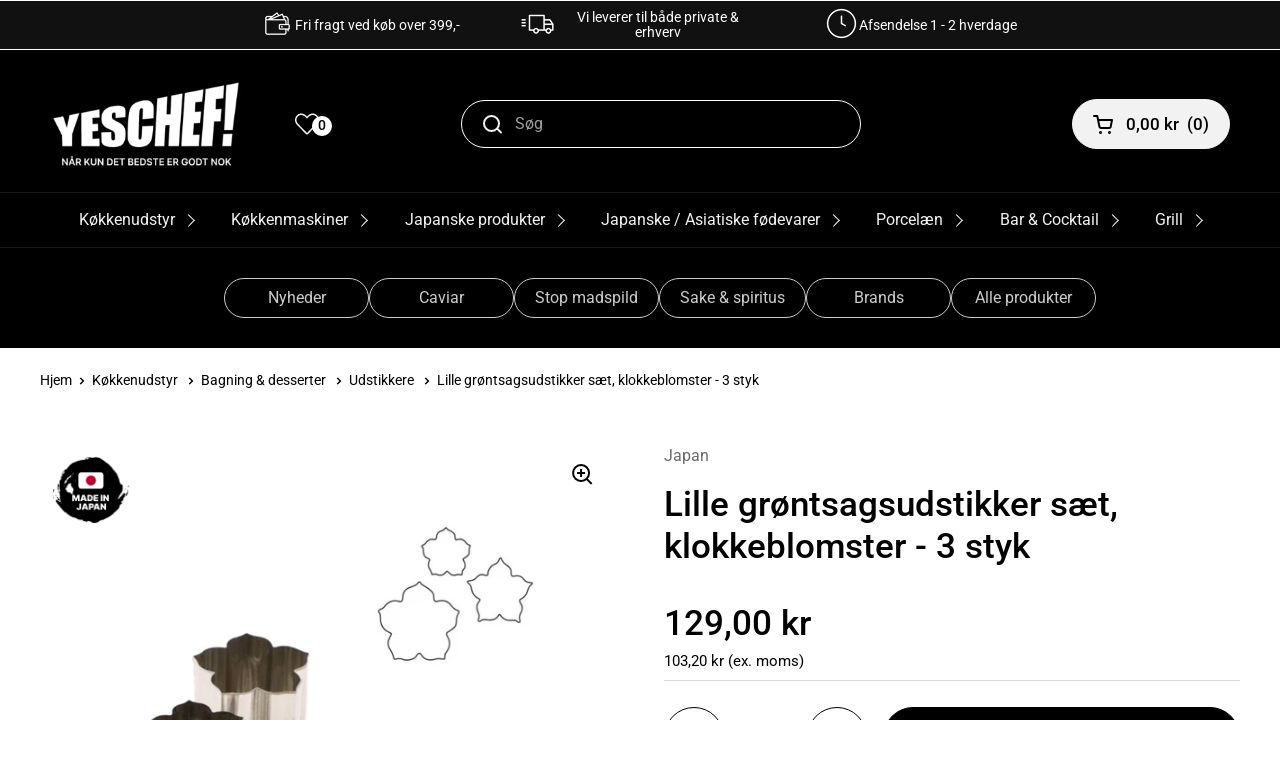

--- FILE ---
content_type: text/html; charset=utf-8
request_url: https://www.yeschef.dk/products/lille-grontsagsudstikker-saet-klokkeblomster-3-styk
body_size: 108012
content:
<!doctype html>
<html class="no-js" lang="da">
  <head>
  <!-- Google tag (gtag.js) -->
<script async src="https://www.googletagmanager.com/gtag/js?id=AW-953711270"></script>
<script>
  window.dataLayer = window.dataLayer || [];
  function gtag(){dataLayer.push(arguments);}
  gtag('js', new Date());

  gtag('config', 'AW-953711270');
</script>


    <meta charset="utf-8">
    <meta http-equiv="X-UA-Compatible" content="IE=edge,chrome=1">
    <meta name="viewport" content="width=device-width, initial-scale=1.0, height=device-height, minimum-scale=1.0"><link
        rel="shortcut icon"
        href="//www.yeschef.dk/cdn/shop/files/logo_-_med_storre_Y.png?crop=center&height=32&v=1727435090&width=32"
        type="image/png" /><title>Lille grøntsagsudstikkersæt, klokkeblomst , 40mm højde i rustfrit stål
        
        
          &ndash; Yeschef 
</title><meta name="description" content="Skab små, elegante detaljer i dine retter med et sæt rustfri japanske grøntsagsudstikkere. Perfekt til at tilføje et kunstnerisk touch."><meta property="og:type" content="product">
  <meta property="og:title" content="Lille grøntsagsudstikker sæt, klokkeblomster - 3 styk">

  
    <meta property="og:image" content="http://www.yeschef.dk/cdn/shop/files/077011.jpg?v=1712753238&width=1024">
    <meta property="og:image:secure_url" content="https://www.yeschef.dk/cdn/shop/files/077011.jpg?v=1712753238&width=1024">
    <meta property="og:image:width" content="1024">
    <meta property="og:image:height" content="1024">
  

  <meta property="product:price:amount" content="129,00">
  <meta property="product:price:currency" content="DKK">
  <meta property="product:availability" content="in stock"><meta property="og:description" content="Skab små, elegante detaljer i dine retter med et sæt rustfri japanske grøntsagsudstikkere. Perfekt til at tilføje et kunstnerisk touch."><meta property="og:url" content="https://www.yeschef.dk/products/lille-grontsagsudstikker-saet-klokkeblomster-3-styk">
<meta property="og:site_name" content="Yeschef "><meta name="twitter:card" content="summary"><meta name="twitter:title" content="Lille grøntsagsudstikker sæt, klokkeblomster - 3 styk">
  <meta name="twitter:description" content="Vi har en stort udvalg af japanske udstikkere og du kan se dem alle her - vi har flere forskellige udstikker sæt med fra 2 til 12 dele, samt enkelt udstikkere i flere størrelser og udformninger. Dette lille grøntsags udstikker sæt er det ultimative værktøj til køkkenentusiaster, der er på udkig efter japanske produkter og køkkenudstyr. Sættet består af tre små men høje udstikkere. Alle er de i rustfrit stål, og de er skarpe nok til at udstikke i grøntsager og derved skabe fantastiske og sjove designs. Uanset om du ønsker at lave små blomster af gulerødder til din suppe eller give din salat et strejf af elegance med stjerneformede agurker, så har vi det perfekte sæt til dig. Alle de 3 udstikkere i sættet er 40mm høje, så lidt højere end dine almindelige udstikkere. Vores grøntsags udstikkere er lavet">
  <meta name="twitter:image" content="https://www.yeschef.dk/cdn/shop/files/077011.jpg?crop=center&height=600&v=1712753238&width=600"><script type="application/ld+json">
  {
    "@context": "http://schema.org",
    "@type": "Product",
    "offers": [{
          "@type": "Offer",
          "name": "Default Title",
          "availability":"https://schema.org/InStock",
          "price": 129.0,
          "priceCurrency": "DKK",
          "priceValidUntil": "2025-11-11","sku": "YKA077011","url": "/products/lille-grontsagsudstikker-saet-klokkeblomster-3-styk/products/lille-grontsagsudstikker-saet-klokkeblomster-3-styk?variant=47924644413782"
        }],"gtin13": "4949362077113",
      "productId": "4949362077113","brand": {
      "name": "Japan"
    },
    "name": "Lille grøntsagsudstikker sæt, klokkeblomster - 3 styk",
    "description": "Vi har en stort udvalg af japanske udstikkere og du kan se dem alle her - vi har flere forskellige udstikker sæt med fra 2 til 12 dele, samt enkelt udstikkere i flere størrelser og udformninger.\nDette lille grøntsags udstikker sæt er det ultimative værktøj til køkkenentusiaster, der er på udkig efter japanske produkter og køkkenudstyr. Sættet består af tre små men høje udstikkere. Alle er de i rustfrit stål, og de er skarpe nok til at udstikke i grøntsager og derved skabe fantastiske og sjove designs. Uanset om du ønsker at lave små blomster af gulerødder til din suppe eller give din salat et strejf af elegance med stjerneformede agurker, så har vi det perfekte sæt til dig. Alle de 3 udstikkere i sættet er 40mm høje, så lidt højere end dine almindelige udstikkere.\nVores grøntsags udstikkere er lavet i Japan og er derfor af højeste kvalitet. De er designet til at skære præcise og skarpe former i forskellige materialer. Uanset om det er grøntager, frugt, fondant, marcipan, dej eller brød, kan vores udstikkere skabe flotte og præcise udsnit. De er også velegnede til at lave detaljerede udsnit i fødevarer som kager, cookies, cupcakes eller kagepynt, hvor de kan skabe flotte og professionelle resultater.\nDisse udstikkersæt er ikke kun praktisk, men også særdeles holdbart og da det er af rustfrit stål skal du uden problemer sætte dem i opvaskermaskinen. Det japanske håndværk og kvalitet sikrer, at disse udstikkere er af højeste standard og giver den perfekte præcision.\nMed vores grøntsags udstikker forme får du mulighed for at være kreativ og skabe unikke designs og former. Den skarpe kant gør det nemt at skære præcist og opnå de ønskede former. Uanset om du ønsker at tilføje personlighed og flair til dine kreative projekter eller imponere dine gæster med smukke og delikate detaljer i din madlavning, vil vores udstikkere være uundværlige.\nUanset om du er en passioneret bager, en erfaren konditor eller bare elsker at eksperimentere i køkkenet, vil vores grøntsags udstikker sæt være en fantastisk tilføjelse til dine køkkenredskaber. De er nemme at håndtere og rengøre, hvilket gør dem praktiske og bekvemme at bruge.\nSå tag din kreativitet til et nyt niveau med vores japansk fremstillede grøntsags udstikker sæt. Skab smukke og præcise udsnit, der vil imponere alle dine gæster og give dine kreationer et professionelt touch. Gør din madlavning til en kunstform med vores udstikkere i rustfrit stål.\nFormen på de 3 små udstikkere måler ca.:\n\n\n\n\nSmallMediumLarge\n\n\n15x15mm20x20mm25x25mm\n\n\n\n\n\nFAQ: Hvorfor skal jeg vælge en japansk udstikker?\n\nLavet af rustfrit stål af høj kvalitet (18-8 rustfrit stål)\nKan komme i opvaskermaskinen uden at ruste\nMeget skarpe, derfor perfekt til at skære i de flest fødevarer\nVelegnet til detaljerede udsnit, uanset om du arbejder med grøntsager, fondant, marcipan, brød eller dej\n\n\n ",
    "category": "Udstikkere \/ udstikkersæt",
    "url": "/products/lille-grontsagsudstikker-saet-klokkeblomster-3-styk/products/lille-grontsagsudstikker-saet-klokkeblomster-3-styk",
    "sku": "YKA077011",
    "image": {
      "@type": "ImageObject",
      "url": "https://www.yeschef.dk/cdn/shop/files/077011.jpg?v=1712753238&width=1024",
      "image": "https://www.yeschef.dk/cdn/shop/files/077011.jpg?v=1712753238&width=1024",
      "name": "Lille grøntsagsudstikker sæt, klokkeblomst - 3 styk",
      "width": "1024",
      "height": "1024"
    }
  }
  </script><script type="application/ld+json">
  {
    "@context": "http://schema.org",
    "@type": "BreadcrumbList",
  "itemListElement": [{
      "@type": "ListItem",
      "position": 1,
      "name": "",
      "item": "https://www.yeschef.dk"
    },{
          "@type": "ListItem",
          "position": 2,
          "name": "Lille grøntsagsudstikker sæt, klokkeblomster - 3 styk",
          "item": "https://www.yeschef.dk/products/lille-grontsagsudstikker-saet-klokkeblomster-3-styk"
        }]
  }
  </script><script type="application/ld+json">
  {
    "@context": "http://schema.org",
    "@type" : "Organization",
  "name" : "Yeschef ",
  "url" : "https://www.yeschef.dk",
  "potentialAction": {
    "@type": "SearchAction",
    "target": "/search?q={search_term}",
    "query-input": "required name=search_term"
  }
  }
  </script><link rel="canonical" href="https://www.yeschef.dk/products/lille-grontsagsudstikker-saet-klokkeblomster-3-styk">

    <link rel="preconnect" href="https://cdn.shopify.com"><link
        rel="preconnect"
        href="https://fonts.shopifycdn.com"
        crossorigin><link rel="preload" href="//www.yeschef.dk/cdn/fonts/roboto/roboto_n5.250d51708d76acbac296b0e21ede8f81de4e37aa.woff2" as="font" type="font/woff2" crossorigin><link rel="preload" href="//www.yeschef.dk/cdn/fonts/roboto/roboto_n4.2019d890f07b1852f56ce63ba45b2db45d852cba.woff2" as="font" type="font/woff2" crossorigin><style type="text/css">
@font-face {
  font-family: Roboto;
  font-weight: 500;
  font-style: normal;
  font-display: swap;
  src: url("//www.yeschef.dk/cdn/fonts/roboto/roboto_n5.250d51708d76acbac296b0e21ede8f81de4e37aa.woff2") format("woff2"),
       url("//www.yeschef.dk/cdn/fonts/roboto/roboto_n5.535e8c56f4cbbdea416167af50ab0ff1360a3949.woff") format("woff");
}
@font-face {
  font-family: Roboto;
  font-weight: 400;
  font-style: normal;
  font-display: swap;
  src: url("//www.yeschef.dk/cdn/fonts/roboto/roboto_n4.2019d890f07b1852f56ce63ba45b2db45d852cba.woff2") format("woff2"),
       url("//www.yeschef.dk/cdn/fonts/roboto/roboto_n4.238690e0007583582327135619c5f7971652fa9d.woff") format("woff");
}
@font-face {
  font-family: Roboto;
  font-weight: 500;
  font-style: normal;
  font-display: swap;
  src: url("//www.yeschef.dk/cdn/fonts/roboto/roboto_n5.250d51708d76acbac296b0e21ede8f81de4e37aa.woff2") format("woff2"),
       url("//www.yeschef.dk/cdn/fonts/roboto/roboto_n5.535e8c56f4cbbdea416167af50ab0ff1360a3949.woff") format("woff");
}
@font-face {
  font-family: Roboto;
  font-weight: 400;
  font-style: italic;
  font-display: swap;
  src: url("//www.yeschef.dk/cdn/fonts/roboto/roboto_i4.57ce898ccda22ee84f49e6b57ae302250655e2d4.woff2") format("woff2"),
       url("//www.yeschef.dk/cdn/fonts/roboto/roboto_i4.b21f3bd061cbcb83b824ae8c7671a82587b264bf.woff") format("woff");
}




</style>
<style type="text/css">

  :root {

    /* Font variables */

    --font-stack-headings: Roboto, sans-serif;
    --font-weight-headings: 500;
    --font-style-headings: normal;

    --font-stack-body: Roboto, sans-serif;
    --font-weight-body: 400;--font-weight-body-bold: 500;--font-style-body: normal;--font-weight-buttons: var(--font-weight-body-bold);--font-weight-menu: var(--font-weight-body-bold);--base-headings-size: 50;
    --base-headings-line: 1.2;
    --base-body-size: 16;
    --base-body-line: 1.5;

    --base-menu-size: 17;

    /* Color variables */

    --color-background-header: #000000;
    --color-secondary-background-header: rgba(242, 242, 242, 0.08);
    --color-opacity-background-header: rgba(0, 0, 0, 0);
    --color-text-header: #f2f2f2;
    --color-foreground-header: #000;
    --color-accent-header: #3ab877;
    --color-foreground-accent-header: #fff;
    --color-borders-header: rgba(242, 242, 242, 0.1);

    --color-background-main: #ffffff;
    --color-secondary-background-main: rgba(0, 0, 0, 0.08);
    --color-third-background-main: rgba(0, 0, 0, 0.04);
    --color-fourth-background-main: rgba(0, 0, 0, 0.02);
    --color-opacity-background-main: rgba(255, 255, 255, 0);
    --color-text-main: #000000;
    --color-foreground-main: #fff;
    --color-secondary-text-main: rgba(0, 0, 0, 0.6);
    --color-accent-main: #3ab877;
    --color-foreground-accent-main: #fff;
    --color-borders-main: rgba(0, 0, 0, 0.15);

    --color-background-cards: #ffffff;
    --color-text-cards: #000000;
    --color-foreground-cards: #fff;
    --color-secondary-text-cards: rgba(0, 0, 0, 0.6);
    --color-accent-cards: #3ab877;
    --color-foreground-accent-cards: #fff;
    --color-borders-cards: #e1e1e1;

    --color-background-footer: #000000;
    --color-text-footer: #fdfdfd;
    --color-accent-footer: #787878;
    --color-borders-footer: rgba(253, 253, 253, 0.15);

    --color-borders-forms-primary: rgba(0, 0, 0, 0.3);
    --color-borders-forms-secondary: rgba(0, 0, 0, 0.6);

    /* Borders */

    --border-width-cards: 1px;
    --border-radius-cards: 10px;
    --border-width-buttons: 1px;
    --border-radius-buttons: 30px;
    --border-width-forms: 1px;
    --border-radius-forms: 5px;

    /* Layout */
    --grid-gap-original-base: 20px;
    --container-vertical-space-base: 70px;

  }

  .facets__summary, #main select, .sidebar select {
    background-image: url('data:image/svg+xml;utf8,<svg width="13" height="8" fill="none" xmlns="http://www.w3.org/2000/svg"><path d="M1.414.086 7.9 6.57 6.485 7.985 0 1.5 1.414.086Z" fill="%23000000"/><path d="M12.985 1.515 6.5 8 5.085 6.586 11.571.101l1.414 1.414Z" fill="%23000000"/></svg>');
  }

  .card .star-rating__stars {
    background-image: url('data:image/svg+xml;utf8,<svg width="20" height="13" viewBox="0 0 14 13" fill="none" xmlns="http://www.w3.org/2000/svg"><path d="m7 0 1.572 4.837h5.085l-4.114 2.99 1.572 4.836L7 9.673l-4.114 2.99 1.571-4.837-4.114-2.99h5.085L7 0Z" stroke="%23000000" stroke-width="1"/></svg>');
  }
  .card .star-rating__stars-active {
    background-image: url('data:image/svg+xml;utf8,<svg width="20" height="13" viewBox="0 0 14 13" fill="none" xmlns="http://www.w3.org/2000/svg"><path d="m7 0 1.572 4.837h5.085l-4.114 2.99 1.572 4.836L7 9.673l-4.114 2.99 1.571-4.837-4.114-2.99h5.085L7 0Z" fill="%23000000" stroke-width="0"/></svg>');
  }

  .star-rating__stars {
    background-image: url('data:image/svg+xml;utf8,<svg width="20" height="13" viewBox="0 0 14 13" fill="none" xmlns="http://www.w3.org/2000/svg"><path d="m7 0 1.572 4.837h5.085l-4.114 2.99 1.572 4.836L7 9.673l-4.114 2.99 1.571-4.837-4.114-2.99h5.085L7 0Z" stroke="%23000000" stroke-width="1"/></svg>');
  }
  .star-rating__stars-active {
    background-image: url('data:image/svg+xml;utf8,<svg width="20" height="13" viewBox="0 0 14 13" fill="none" xmlns="http://www.w3.org/2000/svg"><path d="m7 0 1.572 4.837h5.085l-4.114 2.99 1.572 4.836L7 9.673l-4.114 2.99 1.571-4.837-4.114-2.99h5.085L7 0Z" fill="%23000000" stroke-width="0"/></svg>');
  }

</style>

<style id="root-height">
  :root {
    --window-height: 100vh;
  }
</style><link href="//www.yeschef.dk/cdn/shop/t/11/assets/theme.css?v=107788235046622183211727425682" as="style" rel="preload"><link href="//www.yeschef.dk/cdn/shop/t/11/assets/section-header.css?v=61311017417845920891684126097" as="style" rel="preload"><link href="//www.yeschef.dk/cdn/shop/t/11/assets/section-main-product.css?v=147206090620585587591662986283" as="style" rel="preload"><link rel="preload" as="image" href="//www.yeschef.dk/cdn/shop/files/077011.jpg?v=1712753238&width=480" imagesrcset="//www.yeschef.dk/cdn/shop/files/077011.jpg?v=1712753238&width=240 240w,//www.yeschef.dk/cdn/shop/files/077011.jpg?v=1712753238&width=360 360w,//www.yeschef.dk/cdn/shop/files/077011.jpg?v=1712753238&width=420 420w,//www.yeschef.dk/cdn/shop/files/077011.jpg?v=1712753238&width=480 480w,//www.yeschef.dk/cdn/shop/files/077011.jpg?v=1712753238&width=640 640w,//www.yeschef.dk/cdn/shop/files/077011.jpg?v=1712753238&width=840 840w" imagesizes="(max-width: 767px) calc(100vw - 20px), (max-width: 1360px) 50vw, 620px"><link href="//www.yeschef.dk/cdn/shop/t/11/assets/theme.css?v=107788235046622183211727425682" rel="stylesheet" type="text/css" media="all" />

    <script>window.performance && window.performance.mark && window.performance.mark('shopify.content_for_header.start');</script><meta name="google-site-verification" content="nhVAt1IQv_x1SE1yrsy9gCfVNzzGxAK8Z2p6mGYmVHM">
<meta name="google-site-verification" content="fRQsYz2JEcKN4OUWOXRRfbsUiKix5TjpNmvX13Q7RsM">
<meta id="shopify-digital-wallet" name="shopify-digital-wallet" content="/17061115/digital_wallets/dialog">
<link rel="alternate" hreflang="x-default" href="https://www.yeschef.dk/products/lille-grontsagsudstikker-saet-klokkeblomster-3-styk">
<link rel="alternate" hreflang="en" href="https://www.yeschef.dk/en/products/lille-grontsagsudstikker-saet-klokkeblomster-3-styk">
<link rel="alternate" type="application/json+oembed" href="https://www.yeschef.dk/products/lille-grontsagsudstikker-saet-klokkeblomster-3-styk.oembed">
<script async="async" src="/checkouts/internal/preloads.js?locale=da-DK"></script>
<script id="shopify-features" type="application/json">{"accessToken":"91f6ff030d9698558050e48b9e2c4103","betas":["rich-media-storefront-analytics"],"domain":"www.yeschef.dk","predictiveSearch":true,"shopId":17061115,"locale":"da"}</script>
<script>var Shopify = Shopify || {};
Shopify.shop = "100chef.myshopify.com";
Shopify.locale = "da";
Shopify.currency = {"active":"DKK","rate":"1.0"};
Shopify.country = "DK";
Shopify.theme = {"name":"Local","id":122634436717,"schema_name":"Local","schema_version":"1.0.6","theme_store_id":1651,"role":"main"};
Shopify.theme.handle = "null";
Shopify.theme.style = {"id":null,"handle":null};
Shopify.cdnHost = "www.yeschef.dk/cdn";
Shopify.routes = Shopify.routes || {};
Shopify.routes.root = "/";</script>
<script type="module">!function(o){(o.Shopify=o.Shopify||{}).modules=!0}(window);</script>
<script>!function(o){function n(){var o=[];function n(){o.push(Array.prototype.slice.apply(arguments))}return n.q=o,n}var t=o.Shopify=o.Shopify||{};t.loadFeatures=n(),t.autoloadFeatures=n()}(window);</script>
<script id="shop-js-analytics" type="application/json">{"pageType":"product"}</script>
<script defer="defer" async type="module" src="//www.yeschef.dk/cdn/shopifycloud/shop-js/modules/v2/client.init-shop-cart-sync_BAUBLyqT.da.esm.js"></script>
<script defer="defer" async type="module" src="//www.yeschef.dk/cdn/shopifycloud/shop-js/modules/v2/chunk.common_DWXk5uuS.esm.js"></script>
<script type="module">
  await import("//www.yeschef.dk/cdn/shopifycloud/shop-js/modules/v2/client.init-shop-cart-sync_BAUBLyqT.da.esm.js");
await import("//www.yeschef.dk/cdn/shopifycloud/shop-js/modules/v2/chunk.common_DWXk5uuS.esm.js");

  window.Shopify.SignInWithShop?.initShopCartSync?.({"fedCMEnabled":true,"windoidEnabled":true});

</script>
<script>(function() {
  var isLoaded = false;
  function asyncLoad() {
    if (isLoaded) return;
    isLoaded = true;
    var urls = ["https:\/\/ecommplugins-trustboxsettings.trustpilot.com\/100chef.myshopify.com.js?settings=1698326191561\u0026shop=100chef.myshopify.com","https:\/\/ecommplugins-scripts.trustpilot.com\/v2.1\/js\/header.min.js?settings=eyJrZXkiOiJDTVNYTXBXVHJJNlJnUEVVIiwicyI6InNrdSJ9\u0026v=2.5\u0026shop=100chef.myshopify.com","https:\/\/widget.trustpilot.com\/bootstrap\/v5\/tp.widget.sync.bootstrap.min.js?shop=100chef.myshopify.com"];
    for (var i = 0; i < urls.length; i++) {
      var s = document.createElement('script');
      s.type = 'text/javascript';
      s.async = true;
      s.src = urls[i];
      var x = document.getElementsByTagName('script')[0];
      x.parentNode.insertBefore(s, x);
    }
  };
  if(window.attachEvent) {
    window.attachEvent('onload', asyncLoad);
  } else {
    window.addEventListener('load', asyncLoad, false);
  }
})();</script>
<script id="__st">var __st={"a":17061115,"offset":3600,"reqid":"0622737a-d97a-4ee1-9431-c65bf41949a3-1762010527","pageurl":"www.yeschef.dk\/products\/lille-grontsagsudstikker-saet-klokkeblomster-3-styk","u":"f6f22f754ed4","p":"product","rtyp":"product","rid":8827200700758};</script>
<script>window.ShopifyPaypalV4VisibilityTracking = true;</script>
<script id="captcha-bootstrap">!function(){'use strict';const t='contact',e='account',n='new_comment',o=[[t,t],['blogs',n],['comments',n],[t,'customer']],c=[[e,'customer_login'],[e,'guest_login'],[e,'recover_customer_password'],[e,'create_customer']],r=t=>t.map((([t,e])=>`form[action*='/${t}']:not([data-nocaptcha='true']) input[name='form_type'][value='${e}']`)).join(','),a=t=>()=>t?[...document.querySelectorAll(t)].map((t=>t.form)):[];function s(){const t=[...o],e=r(t);return a(e)}const i='password',u='form_key',d=['recaptcha-v3-token','g-recaptcha-response','h-captcha-response',i],f=()=>{try{return window.sessionStorage}catch{return}},m='__shopify_v',_=t=>t.elements[u];function p(t,e,n=!1){try{const o=window.sessionStorage,c=JSON.parse(o.getItem(e)),{data:r}=function(t){const{data:e,action:n}=t;return t[m]||n?{data:e,action:n}:{data:t,action:n}}(c);for(const[e,n]of Object.entries(r))t.elements[e]&&(t.elements[e].value=n);n&&o.removeItem(e)}catch(o){console.error('form repopulation failed',{error:o})}}const l='form_type',E='cptcha';function T(t){t.dataset[E]=!0}const w=window,h=w.document,L='Shopify',v='ce_forms',y='captcha';let A=!1;((t,e)=>{const n=(g='f06e6c50-85a8-45c8-87d0-21a2b65856fe',I='https://cdn.shopify.com/shopifycloud/storefront-forms-hcaptcha/ce_storefront_forms_captcha_hcaptcha.v1.5.2.iife.js',D={infoText:'Beskyttet af hCaptcha',privacyText:'Beskyttelse af persondata',termsText:'Vilkår'},(t,e,n)=>{const o=w[L][v],c=o.bindForm;if(c)return c(t,g,e,D).then(n);var r;o.q.push([[t,g,e,D],n]),r=I,A||(h.body.append(Object.assign(h.createElement('script'),{id:'captcha-provider',async:!0,src:r})),A=!0)});var g,I,D;w[L]=w[L]||{},w[L][v]=w[L][v]||{},w[L][v].q=[],w[L][y]=w[L][y]||{},w[L][y].protect=function(t,e){n(t,void 0,e),T(t)},Object.freeze(w[L][y]),function(t,e,n,w,h,L){const[v,y,A,g]=function(t,e,n){const i=e?o:[],u=t?c:[],d=[...i,...u],f=r(d),m=r(i),_=r(d.filter((([t,e])=>n.includes(e))));return[a(f),a(m),a(_),s()]}(w,h,L),I=t=>{const e=t.target;return e instanceof HTMLFormElement?e:e&&e.form},D=t=>v().includes(t);t.addEventListener('submit',(t=>{const e=I(t);if(!e)return;const n=D(e)&&!e.dataset.hcaptchaBound&&!e.dataset.recaptchaBound,o=_(e),c=g().includes(e)&&(!o||!o.value);(n||c)&&t.preventDefault(),c&&!n&&(function(t){try{if(!f())return;!function(t){const e=f();if(!e)return;const n=_(t);if(!n)return;const o=n.value;o&&e.removeItem(o)}(t);const e=Array.from(Array(32),(()=>Math.random().toString(36)[2])).join('');!function(t,e){_(t)||t.append(Object.assign(document.createElement('input'),{type:'hidden',name:u})),t.elements[u].value=e}(t,e),function(t,e){const n=f();if(!n)return;const o=[...t.querySelectorAll(`input[type='${i}']`)].map((({name:t})=>t)),c=[...d,...o],r={};for(const[a,s]of new FormData(t).entries())c.includes(a)||(r[a]=s);n.setItem(e,JSON.stringify({[m]:1,action:t.action,data:r}))}(t,e)}catch(e){console.error('failed to persist form',e)}}(e),e.submit())}));const S=(t,e)=>{t&&!t.dataset[E]&&(n(t,e.some((e=>e===t))),T(t))};for(const o of['focusin','change'])t.addEventListener(o,(t=>{const e=I(t);D(e)&&S(e,y())}));const B=e.get('form_key'),M=e.get(l),P=B&&M;t.addEventListener('DOMContentLoaded',(()=>{const t=y();if(P)for(const e of t)e.elements[l].value===M&&p(e,B);[...new Set([...A(),...v().filter((t=>'true'===t.dataset.shopifyCaptcha))])].forEach((e=>S(e,t)))}))}(h,new URLSearchParams(w.location.search),n,t,e,['guest_login'])})(!0,!0)}();</script>
<script integrity="sha256-52AcMU7V7pcBOXWImdc/TAGTFKeNjmkeM1Pvks/DTgc=" data-source-attribution="shopify.loadfeatures" defer="defer" src="//www.yeschef.dk/cdn/shopifycloud/storefront/assets/storefront/load_feature-81c60534.js" crossorigin="anonymous"></script>
<script data-source-attribution="shopify.dynamic_checkout.dynamic.init">var Shopify=Shopify||{};Shopify.PaymentButton=Shopify.PaymentButton||{isStorefrontPortableWallets:!0,init:function(){window.Shopify.PaymentButton.init=function(){};var t=document.createElement("script");t.src="https://www.yeschef.dk/cdn/shopifycloud/portable-wallets/latest/portable-wallets.da.js",t.type="module",document.head.appendChild(t)}};
</script>
<script data-source-attribution="shopify.dynamic_checkout.buyer_consent">
  function portableWalletsHideBuyerConsent(e){var t=document.getElementById("shopify-buyer-consent"),n=document.getElementById("shopify-subscription-policy-button");t&&n&&(t.classList.add("hidden"),t.setAttribute("aria-hidden","true"),n.removeEventListener("click",e))}function portableWalletsShowBuyerConsent(e){var t=document.getElementById("shopify-buyer-consent"),n=document.getElementById("shopify-subscription-policy-button");t&&n&&(t.classList.remove("hidden"),t.removeAttribute("aria-hidden"),n.addEventListener("click",e))}window.Shopify?.PaymentButton&&(window.Shopify.PaymentButton.hideBuyerConsent=portableWalletsHideBuyerConsent,window.Shopify.PaymentButton.showBuyerConsent=portableWalletsShowBuyerConsent);
</script>
<script data-source-attribution="shopify.dynamic_checkout.cart.bootstrap">document.addEventListener("DOMContentLoaded",(function(){function t(){return document.querySelector("shopify-accelerated-checkout-cart, shopify-accelerated-checkout")}if(t())Shopify.PaymentButton.init();else{new MutationObserver((function(e,n){t()&&(Shopify.PaymentButton.init(),n.disconnect())})).observe(document.body,{childList:!0,subtree:!0})}}));
</script>
<script id='scb4127' type='text/javascript' async='' src='https://www.yeschef.dk/cdn/shopifycloud/privacy-banner/storefront-banner.js'></script><script id="sections-script" data-sections="product-recommendations" defer="defer" src="//www.yeschef.dk/cdn/shop/t/11/compiled_assets/scripts.js?12115"></script>
<script>window.performance && window.performance.mark && window.performance.mark('shopify.content_for_header.end');</script>

    <script>
      const rbi = [];
      const ribSetSize = (img) => {
        if (img.offsetWidth / img.dataset.ratio < img.offsetHeight) {
          img.setAttribute('sizes', `${
            Math.ceil(img.offsetHeight * img.dataset.ratio)
          }px`);
        } else {
          img.setAttribute('sizes', `${
            Math.ceil(img.offsetWidth)
          }px`);
        }
      }
      const debounce = (fn, wait) => {
        let t;
        return(...args) => {
          clearTimeout(t);
          t = setTimeout(() => fn.apply(this, args), wait);
        };
      }
      window.KEYCODES = {
        TAB: 9,
        ESC: 27,
        DOWN: 40,
        RIGHT: 39,
        UP: 38,
        LEFT: 37,
        RETURN: 13
      };
      window.addEventListener('resize', debounce(() => {
        for (let img of rbi) {
          ribSetSize(img);
        }
      }, 250));
    </script><noscript>
      <link rel="stylesheet" href="//www.yeschef.dk/cdn/shop/t/11/assets/theme-noscript.css?v=34904310004456497621662986284">
    </noscript>
    <link rel="stylesheet" href="https://code.jquery.com/ui/1.14.1/themes/base/jquery-ui.css">
    <link href="//www.yeschef.dk/cdn/shop/t/11/assets/custom.css?v=135381233778842002101734071266" rel="stylesheet" type="text/css" media="all" />
    <script>
window.dataLayer = window.dataLayer || [];  // init data layer if doesn't already exist

var template = "product";


if(document.location.pathname == "/"){
    dataLayer.push({
        'pageType' : 'Homepage',
        'event'    : 'homepage',
    });
}

/**
* DATALAYER: 404 Pages
* Fire on 404 Pages */


/**
* DATALAYER: Blog Articles
* Fire on Blog Article Pages */


/** DATALAYER: Product List Page (Collections, Category)
* Fire on all product listing pages. */


/** DATALAYER: Product Page
* Fire on all Product View pages. */

    var ecommerce = {
      'currency' : "DKK",
      'value' : "129.00",
        'items': [{
            'item_id'         : 8827200700758,
            'item_variant'    : 47924644413782,
            'item_name'       : "Lille grøntsagsudstikker sæt, klokkeblomster - 3 styk",          
            'price'           : "129.00",
            'price_test'      : "129,00",
            'item_brand'      : "Japan",
            'item_category'   : "Udstikkere \/ udstikkersæt",
            'description'     : "Vi har en stort udvalg af japanske udstikkere og du kan se dem alle her - vi har flere forskellige udstikker sæt med fra 2 til 12 dele, samt enkelt udstikkere i flere størrelser og udformninger.Dette lille grøntsags udstikker sæt er det ultimative værktøj til køkkenentusiaster, der er på udkig efter japanske produkter og køkkenudstyr. Sættet består af tre små men høje udstikkere. Alle er de i rustfrit stål, og de er skarpe nok til at udstikke i grøntsager og derved skabe fantastiske og sjove designs. Uanset om du ønsker at lave små blomster af gulerødder til din suppe eller give din salat et strejf af elegance med stjerneformede agurker, så har vi det perfekte sæt til dig. Alle de 3 udstikkere i sættet er 40mm høje, så lidt højere end dine almindelige udstikkere.Vores grøntsags udstikkere er lavet i Japan og er derfor af højeste kvalitet. De er designet til at skære præcise og skarpe former i forskellige materialer. Uanset om det er grøntager, frugt, fondant, marcipan, dej eller brød, kan vores udstikkere skabe flotte og præcise udsnit. De er også velegnede til at lave detaljerede udsnit i fødevarer som kager, cookies, cupcakes eller kagepynt, hvor de kan skabe flotte og professionelle resultater.Disse udstikkersæt er ikke kun praktisk, men også særdeles holdbart og da det er af rustfrit stål skal du uden problemer sætte dem i opvaskermaskinen. Det japanske håndværk og kvalitet sikrer, at disse udstikkere er af højeste standard og giver den perfekte præcision.Med vores grøntsags udstikker forme får du mulighed for at være kreativ og skabe unikke designs og former. Den skarpe kant gør det nemt at skære præcist og opnå de ønskede former. Uanset om du ønsker at tilføje personlighed og flair til dine kreative projekter eller imponere dine gæster med smukke og delikate detaljer i din madlavning, vil vores udstikkere være uundværlige.Uanset om du er en passioneret bager, en erfaren konditor eller bare elsker at eksperimentere i køkkenet, vil vores grøntsags udstikker sæt være en fantastisk tilføjelse til dine køkkenredskaber. De er nemme at håndtere og rengøre, hvilket gør dem praktiske og bekvemme at bruge.Så tag din kreativitet til et nyt niveau med vores japansk fremstillede grøntsags udstikker sæt. Skab smukke og præcise udsnit, der vil imponere alle dine gæster og give dine kreationer et professionelt touch. Gør din madlavning til en kunstform med vores udstikkere i rustfrit stål.Formen på de 3 små udstikkere måler ca.:SmallMediumLarge15x15mm20x20mm25x25mmFAQ: Hvorfor skal jeg vælge en japansk udstikker?Lavet af rustfrit stål af høj kvalitet (18-8 rustfrit stål)Kan komme i opvaskermaskinen uden at rusteMeget skarpe, derfor perfekt til at skære i de flest fødevarerVelegnet til detaljerede udsnit, uanset om du arbejder med grøntsager, fondant, marcipan, brød eller dej ",
            'imageURL'        : 'https://www.yeschef.dk/cdn/shop/files/077011_grande.jpg?v=1712753238',
            'productURL'      : '/products/lille-grontsagsudstikker-saet-klokkeblomster-3-styk'
        }]
    };
    dataLayer.push({
        'pageType' : 'Product',
        'event'    : 'view_item',
       ecommerce
      });



/** DATALAYER: Cart View
* Fire anytime a user views their cart (non-dynamic) */


</script>              


    <script>
    document.addEventListener('DOMContentLoaded', function() {
        document.querySelector('body').addEventListener('cart.changed', function(event) {
        const state = event.detail.state;
        window.refreshCart();
        });
    });
    </script>

    <script type="text/javascript">
    (function(c,l,a,r,i,t,y){
        c[a]=c[a]||function(){(c[a].q=c[a].q||[]).push(arguments)};
        t=l.createElement(r);t.async=1;t.src="https://www.clarity.ms/tag/"+i;
        y=l.getElementsByTagName(r)[0];y.parentNode.insertBefore(t,y);
    })(window, document, "clarity", "script", "osb2n4iiks");
</script>
  <!-- BEGIN app block: shopify://apps/klaviyo-email-marketing-sms/blocks/klaviyo-onsite-embed/2632fe16-c075-4321-a88b-50b567f42507 -->












  <script async src="https://static.klaviyo.com/onsite/js/QPi8MA/klaviyo.js?company_id=QPi8MA"></script>
  <script>!function(){if(!window.klaviyo){window._klOnsite=window._klOnsite||[];try{window.klaviyo=new Proxy({},{get:function(n,i){return"push"===i?function(){var n;(n=window._klOnsite).push.apply(n,arguments)}:function(){for(var n=arguments.length,o=new Array(n),w=0;w<n;w++)o[w]=arguments[w];var t="function"==typeof o[o.length-1]?o.pop():void 0,e=new Promise((function(n){window._klOnsite.push([i].concat(o,[function(i){t&&t(i),n(i)}]))}));return e}}})}catch(n){window.klaviyo=window.klaviyo||[],window.klaviyo.push=function(){var n;(n=window._klOnsite).push.apply(n,arguments)}}}}();</script>

  
    <script id="viewed_product">
      if (item == null) {
        var _learnq = _learnq || [];

        var MetafieldReviews = null
        var MetafieldYotpoRating = null
        var MetafieldYotpoCount = null
        var MetafieldLooxRating = null
        var MetafieldLooxCount = null
        var okendoProduct = null
        var okendoProductReviewCount = null
        var okendoProductReviewAverageValue = null
        try {
          // The following fields are used for Customer Hub recently viewed in order to add reviews.
          // This information is not part of __kla_viewed. Instead, it is part of __kla_viewed_reviewed_items
          MetafieldReviews = {};
          MetafieldYotpoRating = null
          MetafieldYotpoCount = null
          MetafieldLooxRating = null
          MetafieldLooxCount = null

          okendoProduct = null
          // If the okendo metafield is not legacy, it will error, which then requires the new json formatted data
          if (okendoProduct && 'error' in okendoProduct) {
            okendoProduct = null
          }
          okendoProductReviewCount = okendoProduct ? okendoProduct.reviewCount : null
          okendoProductReviewAverageValue = okendoProduct ? okendoProduct.reviewAverageValue : null
        } catch (error) {
          console.error('Error in Klaviyo onsite reviews tracking:', error);
        }

        var item = {
          Name: "Lille grøntsagsudstikker sæt, klokkeblomster - 3 styk",
          ProductID: 8827200700758,
          Categories: ["Best seller","Best selling products","Japanske fødevarer, Japansk porcelæn, Nyheder, Grill","Nyheder","Perfekt udstikker i rustfrit stål fra Japan","Produkter fra Japan"],
          ImageURL: "https://www.yeschef.dk/cdn/shop/files/077011_grande.jpg?v=1712753238",
          URL: "https://www.yeschef.dk/products/lille-grontsagsudstikker-saet-klokkeblomster-3-styk",
          Brand: "Japan",
          Price: "129,00 kr",
          Value: "129,00",
          CompareAtPrice: "0,00 kr"
        };
        _learnq.push(['track', 'Viewed Product', item]);
        _learnq.push(['trackViewedItem', {
          Title: item.Name,
          ItemId: item.ProductID,
          Categories: item.Categories,
          ImageUrl: item.ImageURL,
          Url: item.URL,
          Metadata: {
            Brand: item.Brand,
            Price: item.Price,
            Value: item.Value,
            CompareAtPrice: item.CompareAtPrice
          },
          metafields:{
            reviews: MetafieldReviews,
            yotpo:{
              rating: MetafieldYotpoRating,
              count: MetafieldYotpoCount,
            },
            loox:{
              rating: MetafieldLooxRating,
              count: MetafieldLooxCount,
            },
            okendo: {
              rating: okendoProductReviewAverageValue,
              count: okendoProductReviewCount,
            }
          }
        }]);
      }
    </script>
  




  <script>
    window.klaviyoReviewsProductDesignMode = false
  </script>







<!-- END app block --><!-- BEGIN app block: shopify://apps/seoant-redirects/blocks/brokenlink-404/cc7b1996-e567-42d0-8862-356092041863 --><script type="text/javascript">
    !function(t){var e={};function r(n){if(e[n])return e[n].exports;var o=e[n]={i:n,l:!1,exports:{}};return t[n].call(o.exports,o,o.exports,r),o.l=!0,o.exports}r.m=t,r.c=e,r.d=function(t,e,n){r.o(t,e)||Object.defineProperty(t,e,{enumerable:!0,get:n})},r.r=function(t){"undefined"!==typeof Symbol&&Symbol.toStringTag&&Object.defineProperty(t,Symbol.toStringTag,{value:"Module"}),Object.defineProperty(t,"__esModule",{value:!0})},r.t=function(t,e){if(1&e&&(t=r(t)),8&e)return t;if(4&e&&"object"===typeof t&&t&&t.__esModule)return t;var n=Object.create(null);if(r.r(n),Object.defineProperty(n,"default",{enumerable:!0,value:t}),2&e&&"string"!=typeof t)for(var o in t)r.d(n,o,function(e){return t[e]}.bind(null,o));return n},r.n=function(t){var e=t&&t.__esModule?function(){return t.default}:function(){return t};return r.d(e,"a",e),e},r.o=function(t,e){return Object.prototype.hasOwnProperty.call(t,e)},r.p="",r(r.s=11)}([function(t,e,r){"use strict";var n=r(2),o=Object.prototype.toString;function i(t){return"[object Array]"===o.call(t)}function a(t){return"undefined"===typeof t}function u(t){return null!==t&&"object"===typeof t}function s(t){return"[object Function]"===o.call(t)}function c(t,e){if(null!==t&&"undefined"!==typeof t)if("object"!==typeof t&&(t=[t]),i(t))for(var r=0,n=t.length;r<n;r++)e.call(null,t[r],r,t);else for(var o in t)Object.prototype.hasOwnProperty.call(t,o)&&e.call(null,t[o],o,t)}t.exports={isArray:i,isArrayBuffer:function(t){return"[object ArrayBuffer]"===o.call(t)},isBuffer:function(t){return null!==t&&!a(t)&&null!==t.constructor&&!a(t.constructor)&&"function"===typeof t.constructor.isBuffer&&t.constructor.isBuffer(t)},isFormData:function(t){return"undefined"!==typeof FormData&&t instanceof FormData},isArrayBufferView:function(t){return"undefined"!==typeof ArrayBuffer&&ArrayBuffer.isView?ArrayBuffer.isView(t):t&&t.buffer&&t.buffer instanceof ArrayBuffer},isString:function(t){return"string"===typeof t},isNumber:function(t){return"number"===typeof t},isObject:u,isUndefined:a,isDate:function(t){return"[object Date]"===o.call(t)},isFile:function(t){return"[object File]"===o.call(t)},isBlob:function(t){return"[object Blob]"===o.call(t)},isFunction:s,isStream:function(t){return u(t)&&s(t.pipe)},isURLSearchParams:function(t){return"undefined"!==typeof URLSearchParams&&t instanceof URLSearchParams},isStandardBrowserEnv:function(){return("undefined"===typeof navigator||"ReactNative"!==navigator.product&&"NativeScript"!==navigator.product&&"NS"!==navigator.product)&&("undefined"!==typeof window&&"undefined"!==typeof document)},forEach:c,merge:function t(){var e={};function r(r,n){"object"===typeof e[n]&&"object"===typeof r?e[n]=t(e[n],r):e[n]=r}for(var n=0,o=arguments.length;n<o;n++)c(arguments[n],r);return e},deepMerge:function t(){var e={};function r(r,n){"object"===typeof e[n]&&"object"===typeof r?e[n]=t(e[n],r):e[n]="object"===typeof r?t({},r):r}for(var n=0,o=arguments.length;n<o;n++)c(arguments[n],r);return e},extend:function(t,e,r){return c(e,(function(e,o){t[o]=r&&"function"===typeof e?n(e,r):e})),t},trim:function(t){return t.replace(/^\s*/,"").replace(/\s*$/,"")}}},function(t,e,r){t.exports=r(12)},function(t,e,r){"use strict";t.exports=function(t,e){return function(){for(var r=new Array(arguments.length),n=0;n<r.length;n++)r[n]=arguments[n];return t.apply(e,r)}}},function(t,e,r){"use strict";var n=r(0);function o(t){return encodeURIComponent(t).replace(/%40/gi,"@").replace(/%3A/gi,":").replace(/%24/g,"$").replace(/%2C/gi,",").replace(/%20/g,"+").replace(/%5B/gi,"[").replace(/%5D/gi,"]")}t.exports=function(t,e,r){if(!e)return t;var i;if(r)i=r(e);else if(n.isURLSearchParams(e))i=e.toString();else{var a=[];n.forEach(e,(function(t,e){null!==t&&"undefined"!==typeof t&&(n.isArray(t)?e+="[]":t=[t],n.forEach(t,(function(t){n.isDate(t)?t=t.toISOString():n.isObject(t)&&(t=JSON.stringify(t)),a.push(o(e)+"="+o(t))})))})),i=a.join("&")}if(i){var u=t.indexOf("#");-1!==u&&(t=t.slice(0,u)),t+=(-1===t.indexOf("?")?"?":"&")+i}return t}},function(t,e,r){"use strict";t.exports=function(t){return!(!t||!t.__CANCEL__)}},function(t,e,r){"use strict";(function(e){var n=r(0),o=r(19),i={"Content-Type":"application/x-www-form-urlencoded"};function a(t,e){!n.isUndefined(t)&&n.isUndefined(t["Content-Type"])&&(t["Content-Type"]=e)}var u={adapter:function(){var t;return("undefined"!==typeof XMLHttpRequest||"undefined"!==typeof e&&"[object process]"===Object.prototype.toString.call(e))&&(t=r(6)),t}(),transformRequest:[function(t,e){return o(e,"Accept"),o(e,"Content-Type"),n.isFormData(t)||n.isArrayBuffer(t)||n.isBuffer(t)||n.isStream(t)||n.isFile(t)||n.isBlob(t)?t:n.isArrayBufferView(t)?t.buffer:n.isURLSearchParams(t)?(a(e,"application/x-www-form-urlencoded;charset=utf-8"),t.toString()):n.isObject(t)?(a(e,"application/json;charset=utf-8"),JSON.stringify(t)):t}],transformResponse:[function(t){if("string"===typeof t)try{t=JSON.parse(t)}catch(e){}return t}],timeout:0,xsrfCookieName:"XSRF-TOKEN",xsrfHeaderName:"X-XSRF-TOKEN",maxContentLength:-1,validateStatus:function(t){return t>=200&&t<300},headers:{common:{Accept:"application/json, text/plain, */*"}}};n.forEach(["delete","get","head"],(function(t){u.headers[t]={}})),n.forEach(["post","put","patch"],(function(t){u.headers[t]=n.merge(i)})),t.exports=u}).call(this,r(18))},function(t,e,r){"use strict";var n=r(0),o=r(20),i=r(3),a=r(22),u=r(25),s=r(26),c=r(7);t.exports=function(t){return new Promise((function(e,f){var l=t.data,p=t.headers;n.isFormData(l)&&delete p["Content-Type"];var h=new XMLHttpRequest;if(t.auth){var d=t.auth.username||"",m=t.auth.password||"";p.Authorization="Basic "+btoa(d+":"+m)}var y=a(t.baseURL,t.url);if(h.open(t.method.toUpperCase(),i(y,t.params,t.paramsSerializer),!0),h.timeout=t.timeout,h.onreadystatechange=function(){if(h&&4===h.readyState&&(0!==h.status||h.responseURL&&0===h.responseURL.indexOf("file:"))){var r="getAllResponseHeaders"in h?u(h.getAllResponseHeaders()):null,n={data:t.responseType&&"text"!==t.responseType?h.response:h.responseText,status:h.status,statusText:h.statusText,headers:r,config:t,request:h};o(e,f,n),h=null}},h.onabort=function(){h&&(f(c("Request aborted",t,"ECONNABORTED",h)),h=null)},h.onerror=function(){f(c("Network Error",t,null,h)),h=null},h.ontimeout=function(){var e="timeout of "+t.timeout+"ms exceeded";t.timeoutErrorMessage&&(e=t.timeoutErrorMessage),f(c(e,t,"ECONNABORTED",h)),h=null},n.isStandardBrowserEnv()){var v=r(27),g=(t.withCredentials||s(y))&&t.xsrfCookieName?v.read(t.xsrfCookieName):void 0;g&&(p[t.xsrfHeaderName]=g)}if("setRequestHeader"in h&&n.forEach(p,(function(t,e){"undefined"===typeof l&&"content-type"===e.toLowerCase()?delete p[e]:h.setRequestHeader(e,t)})),n.isUndefined(t.withCredentials)||(h.withCredentials=!!t.withCredentials),t.responseType)try{h.responseType=t.responseType}catch(w){if("json"!==t.responseType)throw w}"function"===typeof t.onDownloadProgress&&h.addEventListener("progress",t.onDownloadProgress),"function"===typeof t.onUploadProgress&&h.upload&&h.upload.addEventListener("progress",t.onUploadProgress),t.cancelToken&&t.cancelToken.promise.then((function(t){h&&(h.abort(),f(t),h=null)})),void 0===l&&(l=null),h.send(l)}))}},function(t,e,r){"use strict";var n=r(21);t.exports=function(t,e,r,o,i){var a=new Error(t);return n(a,e,r,o,i)}},function(t,e,r){"use strict";var n=r(0);t.exports=function(t,e){e=e||{};var r={},o=["url","method","params","data"],i=["headers","auth","proxy"],a=["baseURL","url","transformRequest","transformResponse","paramsSerializer","timeout","withCredentials","adapter","responseType","xsrfCookieName","xsrfHeaderName","onUploadProgress","onDownloadProgress","maxContentLength","validateStatus","maxRedirects","httpAgent","httpsAgent","cancelToken","socketPath"];n.forEach(o,(function(t){"undefined"!==typeof e[t]&&(r[t]=e[t])})),n.forEach(i,(function(o){n.isObject(e[o])?r[o]=n.deepMerge(t[o],e[o]):"undefined"!==typeof e[o]?r[o]=e[o]:n.isObject(t[o])?r[o]=n.deepMerge(t[o]):"undefined"!==typeof t[o]&&(r[o]=t[o])})),n.forEach(a,(function(n){"undefined"!==typeof e[n]?r[n]=e[n]:"undefined"!==typeof t[n]&&(r[n]=t[n])}));var u=o.concat(i).concat(a),s=Object.keys(e).filter((function(t){return-1===u.indexOf(t)}));return n.forEach(s,(function(n){"undefined"!==typeof e[n]?r[n]=e[n]:"undefined"!==typeof t[n]&&(r[n]=t[n])})),r}},function(t,e,r){"use strict";function n(t){this.message=t}n.prototype.toString=function(){return"Cancel"+(this.message?": "+this.message:"")},n.prototype.__CANCEL__=!0,t.exports=n},function(t,e,r){t.exports=r(13)},function(t,e,r){t.exports=r(30)},function(t,e,r){var n=function(t){"use strict";var e=Object.prototype,r=e.hasOwnProperty,n="function"===typeof Symbol?Symbol:{},o=n.iterator||"@@iterator",i=n.asyncIterator||"@@asyncIterator",a=n.toStringTag||"@@toStringTag";function u(t,e,r){return Object.defineProperty(t,e,{value:r,enumerable:!0,configurable:!0,writable:!0}),t[e]}try{u({},"")}catch(S){u=function(t,e,r){return t[e]=r}}function s(t,e,r,n){var o=e&&e.prototype instanceof l?e:l,i=Object.create(o.prototype),a=new L(n||[]);return i._invoke=function(t,e,r){var n="suspendedStart";return function(o,i){if("executing"===n)throw new Error("Generator is already running");if("completed"===n){if("throw"===o)throw i;return j()}for(r.method=o,r.arg=i;;){var a=r.delegate;if(a){var u=x(a,r);if(u){if(u===f)continue;return u}}if("next"===r.method)r.sent=r._sent=r.arg;else if("throw"===r.method){if("suspendedStart"===n)throw n="completed",r.arg;r.dispatchException(r.arg)}else"return"===r.method&&r.abrupt("return",r.arg);n="executing";var s=c(t,e,r);if("normal"===s.type){if(n=r.done?"completed":"suspendedYield",s.arg===f)continue;return{value:s.arg,done:r.done}}"throw"===s.type&&(n="completed",r.method="throw",r.arg=s.arg)}}}(t,r,a),i}function c(t,e,r){try{return{type:"normal",arg:t.call(e,r)}}catch(S){return{type:"throw",arg:S}}}t.wrap=s;var f={};function l(){}function p(){}function h(){}var d={};d[o]=function(){return this};var m=Object.getPrototypeOf,y=m&&m(m(T([])));y&&y!==e&&r.call(y,o)&&(d=y);var v=h.prototype=l.prototype=Object.create(d);function g(t){["next","throw","return"].forEach((function(e){u(t,e,(function(t){return this._invoke(e,t)}))}))}function w(t,e){var n;this._invoke=function(o,i){function a(){return new e((function(n,a){!function n(o,i,a,u){var s=c(t[o],t,i);if("throw"!==s.type){var f=s.arg,l=f.value;return l&&"object"===typeof l&&r.call(l,"__await")?e.resolve(l.__await).then((function(t){n("next",t,a,u)}),(function(t){n("throw",t,a,u)})):e.resolve(l).then((function(t){f.value=t,a(f)}),(function(t){return n("throw",t,a,u)}))}u(s.arg)}(o,i,n,a)}))}return n=n?n.then(a,a):a()}}function x(t,e){var r=t.iterator[e.method];if(void 0===r){if(e.delegate=null,"throw"===e.method){if(t.iterator.return&&(e.method="return",e.arg=void 0,x(t,e),"throw"===e.method))return f;e.method="throw",e.arg=new TypeError("The iterator does not provide a 'throw' method")}return f}var n=c(r,t.iterator,e.arg);if("throw"===n.type)return e.method="throw",e.arg=n.arg,e.delegate=null,f;var o=n.arg;return o?o.done?(e[t.resultName]=o.value,e.next=t.nextLoc,"return"!==e.method&&(e.method="next",e.arg=void 0),e.delegate=null,f):o:(e.method="throw",e.arg=new TypeError("iterator result is not an object"),e.delegate=null,f)}function b(t){var e={tryLoc:t[0]};1 in t&&(e.catchLoc=t[1]),2 in t&&(e.finallyLoc=t[2],e.afterLoc=t[3]),this.tryEntries.push(e)}function E(t){var e=t.completion||{};e.type="normal",delete e.arg,t.completion=e}function L(t){this.tryEntries=[{tryLoc:"root"}],t.forEach(b,this),this.reset(!0)}function T(t){if(t){var e=t[o];if(e)return e.call(t);if("function"===typeof t.next)return t;if(!isNaN(t.length)){var n=-1,i=function e(){for(;++n<t.length;)if(r.call(t,n))return e.value=t[n],e.done=!1,e;return e.value=void 0,e.done=!0,e};return i.next=i}}return{next:j}}function j(){return{value:void 0,done:!0}}return p.prototype=v.constructor=h,h.constructor=p,p.displayName=u(h,a,"GeneratorFunction"),t.isGeneratorFunction=function(t){var e="function"===typeof t&&t.constructor;return!!e&&(e===p||"GeneratorFunction"===(e.displayName||e.name))},t.mark=function(t){return Object.setPrototypeOf?Object.setPrototypeOf(t,h):(t.__proto__=h,u(t,a,"GeneratorFunction")),t.prototype=Object.create(v),t},t.awrap=function(t){return{__await:t}},g(w.prototype),w.prototype[i]=function(){return this},t.AsyncIterator=w,t.async=function(e,r,n,o,i){void 0===i&&(i=Promise);var a=new w(s(e,r,n,o),i);return t.isGeneratorFunction(r)?a:a.next().then((function(t){return t.done?t.value:a.next()}))},g(v),u(v,a,"Generator"),v[o]=function(){return this},v.toString=function(){return"[object Generator]"},t.keys=function(t){var e=[];for(var r in t)e.push(r);return e.reverse(),function r(){for(;e.length;){var n=e.pop();if(n in t)return r.value=n,r.done=!1,r}return r.done=!0,r}},t.values=T,L.prototype={constructor:L,reset:function(t){if(this.prev=0,this.next=0,this.sent=this._sent=void 0,this.done=!1,this.delegate=null,this.method="next",this.arg=void 0,this.tryEntries.forEach(E),!t)for(var e in this)"t"===e.charAt(0)&&r.call(this,e)&&!isNaN(+e.slice(1))&&(this[e]=void 0)},stop:function(){this.done=!0;var t=this.tryEntries[0].completion;if("throw"===t.type)throw t.arg;return this.rval},dispatchException:function(t){if(this.done)throw t;var e=this;function n(r,n){return a.type="throw",a.arg=t,e.next=r,n&&(e.method="next",e.arg=void 0),!!n}for(var o=this.tryEntries.length-1;o>=0;--o){var i=this.tryEntries[o],a=i.completion;if("root"===i.tryLoc)return n("end");if(i.tryLoc<=this.prev){var u=r.call(i,"catchLoc"),s=r.call(i,"finallyLoc");if(u&&s){if(this.prev<i.catchLoc)return n(i.catchLoc,!0);if(this.prev<i.finallyLoc)return n(i.finallyLoc)}else if(u){if(this.prev<i.catchLoc)return n(i.catchLoc,!0)}else{if(!s)throw new Error("try statement without catch or finally");if(this.prev<i.finallyLoc)return n(i.finallyLoc)}}}},abrupt:function(t,e){for(var n=this.tryEntries.length-1;n>=0;--n){var o=this.tryEntries[n];if(o.tryLoc<=this.prev&&r.call(o,"finallyLoc")&&this.prev<o.finallyLoc){var i=o;break}}i&&("break"===t||"continue"===t)&&i.tryLoc<=e&&e<=i.finallyLoc&&(i=null);var a=i?i.completion:{};return a.type=t,a.arg=e,i?(this.method="next",this.next=i.finallyLoc,f):this.complete(a)},complete:function(t,e){if("throw"===t.type)throw t.arg;return"break"===t.type||"continue"===t.type?this.next=t.arg:"return"===t.type?(this.rval=this.arg=t.arg,this.method="return",this.next="end"):"normal"===t.type&&e&&(this.next=e),f},finish:function(t){for(var e=this.tryEntries.length-1;e>=0;--e){var r=this.tryEntries[e];if(r.finallyLoc===t)return this.complete(r.completion,r.afterLoc),E(r),f}},catch:function(t){for(var e=this.tryEntries.length-1;e>=0;--e){var r=this.tryEntries[e];if(r.tryLoc===t){var n=r.completion;if("throw"===n.type){var o=n.arg;E(r)}return o}}throw new Error("illegal catch attempt")},delegateYield:function(t,e,r){return this.delegate={iterator:T(t),resultName:e,nextLoc:r},"next"===this.method&&(this.arg=void 0),f}},t}(t.exports);try{regeneratorRuntime=n}catch(o){Function("r","regeneratorRuntime = r")(n)}},function(t,e,r){"use strict";var n=r(0),o=r(2),i=r(14),a=r(8);function u(t){var e=new i(t),r=o(i.prototype.request,e);return n.extend(r,i.prototype,e),n.extend(r,e),r}var s=u(r(5));s.Axios=i,s.create=function(t){return u(a(s.defaults,t))},s.Cancel=r(9),s.CancelToken=r(28),s.isCancel=r(4),s.all=function(t){return Promise.all(t)},s.spread=r(29),t.exports=s,t.exports.default=s},function(t,e,r){"use strict";var n=r(0),o=r(3),i=r(15),a=r(16),u=r(8);function s(t){this.defaults=t,this.interceptors={request:new i,response:new i}}s.prototype.request=function(t){"string"===typeof t?(t=arguments[1]||{}).url=arguments[0]:t=t||{},(t=u(this.defaults,t)).method?t.method=t.method.toLowerCase():this.defaults.method?t.method=this.defaults.method.toLowerCase():t.method="get";var e=[a,void 0],r=Promise.resolve(t);for(this.interceptors.request.forEach((function(t){e.unshift(t.fulfilled,t.rejected)})),this.interceptors.response.forEach((function(t){e.push(t.fulfilled,t.rejected)}));e.length;)r=r.then(e.shift(),e.shift());return r},s.prototype.getUri=function(t){return t=u(this.defaults,t),o(t.url,t.params,t.paramsSerializer).replace(/^\?/,"")},n.forEach(["delete","get","head","options"],(function(t){s.prototype[t]=function(e,r){return this.request(n.merge(r||{},{method:t,url:e}))}})),n.forEach(["post","put","patch"],(function(t){s.prototype[t]=function(e,r,o){return this.request(n.merge(o||{},{method:t,url:e,data:r}))}})),t.exports=s},function(t,e,r){"use strict";var n=r(0);function o(){this.handlers=[]}o.prototype.use=function(t,e){return this.handlers.push({fulfilled:t,rejected:e}),this.handlers.length-1},o.prototype.eject=function(t){this.handlers[t]&&(this.handlers[t]=null)},o.prototype.forEach=function(t){n.forEach(this.handlers,(function(e){null!==e&&t(e)}))},t.exports=o},function(t,e,r){"use strict";var n=r(0),o=r(17),i=r(4),a=r(5);function u(t){t.cancelToken&&t.cancelToken.throwIfRequested()}t.exports=function(t){return u(t),t.headers=t.headers||{},t.data=o(t.data,t.headers,t.transformRequest),t.headers=n.merge(t.headers.common||{},t.headers[t.method]||{},t.headers),n.forEach(["delete","get","head","post","put","patch","common"],(function(e){delete t.headers[e]})),(t.adapter||a.adapter)(t).then((function(e){return u(t),e.data=o(e.data,e.headers,t.transformResponse),e}),(function(e){return i(e)||(u(t),e&&e.response&&(e.response.data=o(e.response.data,e.response.headers,t.transformResponse))),Promise.reject(e)}))}},function(t,e,r){"use strict";var n=r(0);t.exports=function(t,e,r){return n.forEach(r,(function(r){t=r(t,e)})),t}},function(t,e){var r,n,o=t.exports={};function i(){throw new Error("setTimeout has not been defined")}function a(){throw new Error("clearTimeout has not been defined")}function u(t){if(r===setTimeout)return setTimeout(t,0);if((r===i||!r)&&setTimeout)return r=setTimeout,setTimeout(t,0);try{return r(t,0)}catch(e){try{return r.call(null,t,0)}catch(e){return r.call(this,t,0)}}}!function(){try{r="function"===typeof setTimeout?setTimeout:i}catch(t){r=i}try{n="function"===typeof clearTimeout?clearTimeout:a}catch(t){n=a}}();var s,c=[],f=!1,l=-1;function p(){f&&s&&(f=!1,s.length?c=s.concat(c):l=-1,c.length&&h())}function h(){if(!f){var t=u(p);f=!0;for(var e=c.length;e;){for(s=c,c=[];++l<e;)s&&s[l].run();l=-1,e=c.length}s=null,f=!1,function(t){if(n===clearTimeout)return clearTimeout(t);if((n===a||!n)&&clearTimeout)return n=clearTimeout,clearTimeout(t);try{n(t)}catch(e){try{return n.call(null,t)}catch(e){return n.call(this,t)}}}(t)}}function d(t,e){this.fun=t,this.array=e}function m(){}o.nextTick=function(t){var e=new Array(arguments.length-1);if(arguments.length>1)for(var r=1;r<arguments.length;r++)e[r-1]=arguments[r];c.push(new d(t,e)),1!==c.length||f||u(h)},d.prototype.run=function(){this.fun.apply(null,this.array)},o.title="browser",o.browser=!0,o.env={},o.argv=[],o.version="",o.versions={},o.on=m,o.addListener=m,o.once=m,o.off=m,o.removeListener=m,o.removeAllListeners=m,o.emit=m,o.prependListener=m,o.prependOnceListener=m,o.listeners=function(t){return[]},o.binding=function(t){throw new Error("process.binding is not supported")},o.cwd=function(){return"/"},o.chdir=function(t){throw new Error("process.chdir is not supported")},o.umask=function(){return 0}},function(t,e,r){"use strict";var n=r(0);t.exports=function(t,e){n.forEach(t,(function(r,n){n!==e&&n.toUpperCase()===e.toUpperCase()&&(t[e]=r,delete t[n])}))}},function(t,e,r){"use strict";var n=r(7);t.exports=function(t,e,r){var o=r.config.validateStatus;!o||o(r.status)?t(r):e(n("Request failed with status code "+r.status,r.config,null,r.request,r))}},function(t,e,r){"use strict";t.exports=function(t,e,r,n,o){return t.config=e,r&&(t.code=r),t.request=n,t.response=o,t.isAxiosError=!0,t.toJSON=function(){return{message:this.message,name:this.name,description:this.description,number:this.number,fileName:this.fileName,lineNumber:this.lineNumber,columnNumber:this.columnNumber,stack:this.stack,config:this.config,code:this.code}},t}},function(t,e,r){"use strict";var n=r(23),o=r(24);t.exports=function(t,e){return t&&!n(e)?o(t,e):e}},function(t,e,r){"use strict";t.exports=function(t){return/^([a-z][a-z\d\+\-\.]*:)?\/\//i.test(t)}},function(t,e,r){"use strict";t.exports=function(t,e){return e?t.replace(/\/+$/,"")+"/"+e.replace(/^\/+/,""):t}},function(t,e,r){"use strict";var n=r(0),o=["age","authorization","content-length","content-type","etag","expires","from","host","if-modified-since","if-unmodified-since","last-modified","location","max-forwards","proxy-authorization","referer","retry-after","user-agent"];t.exports=function(t){var e,r,i,a={};return t?(n.forEach(t.split("\n"),(function(t){if(i=t.indexOf(":"),e=n.trim(t.substr(0,i)).toLowerCase(),r=n.trim(t.substr(i+1)),e){if(a[e]&&o.indexOf(e)>=0)return;a[e]="set-cookie"===e?(a[e]?a[e]:[]).concat([r]):a[e]?a[e]+", "+r:r}})),a):a}},function(t,e,r){"use strict";var n=r(0);t.exports=n.isStandardBrowserEnv()?function(){var t,e=/(msie|trident)/i.test(navigator.userAgent),r=document.createElement("a");function o(t){var n=t;return e&&(r.setAttribute("href",n),n=r.href),r.setAttribute("href",n),{href:r.href,protocol:r.protocol?r.protocol.replace(/:$/,""):"",host:r.host,search:r.search?r.search.replace(/^\?/,""):"",hash:r.hash?r.hash.replace(/^#/,""):"",hostname:r.hostname,port:r.port,pathname:"/"===r.pathname.charAt(0)?r.pathname:"/"+r.pathname}}return t=o(window.location.href),function(e){var r=n.isString(e)?o(e):e;return r.protocol===t.protocol&&r.host===t.host}}():function(){return!0}},function(t,e,r){"use strict";var n=r(0);t.exports=n.isStandardBrowserEnv()?{write:function(t,e,r,o,i,a){var u=[];u.push(t+"="+encodeURIComponent(e)),n.isNumber(r)&&u.push("expires="+new Date(r).toGMTString()),n.isString(o)&&u.push("path="+o),n.isString(i)&&u.push("domain="+i),!0===a&&u.push("secure"),document.cookie=u.join("; ")},read:function(t){var e=document.cookie.match(new RegExp("(^|;\\s*)("+t+")=([^;]*)"));return e?decodeURIComponent(e[3]):null},remove:function(t){this.write(t,"",Date.now()-864e5)}}:{write:function(){},read:function(){return null},remove:function(){}}},function(t,e,r){"use strict";var n=r(9);function o(t){if("function"!==typeof t)throw new TypeError("executor must be a function.");var e;this.promise=new Promise((function(t){e=t}));var r=this;t((function(t){r.reason||(r.reason=new n(t),e(r.reason))}))}o.prototype.throwIfRequested=function(){if(this.reason)throw this.reason},o.source=function(){var t;return{token:new o((function(e){t=e})),cancel:t}},t.exports=o},function(t,e,r){"use strict";t.exports=function(t){return function(e){return t.apply(null,e)}}},function(t,e,r){"use strict";r.r(e);var n=r(1),o=r.n(n);function i(t,e,r,n,o,i,a){try{var u=t[i](a),s=u.value}catch(c){return void r(c)}u.done?e(s):Promise.resolve(s).then(n,o)}function a(t){return function(){var e=this,r=arguments;return new Promise((function(n,o){var a=t.apply(e,r);function u(t){i(a,n,o,u,s,"next",t)}function s(t){i(a,n,o,u,s,"throw",t)}u(void 0)}))}}var u=r(10),s=r.n(u);var c=function(t){return function(t){var e=arguments.length>1&&void 0!==arguments[1]?arguments[1]:{},r=arguments.length>2&&void 0!==arguments[2]?arguments[2]:"GET";return r=r.toUpperCase(),new Promise((function(n){var o;"GET"===r&&(o=s.a.get(t,{params:e})),o.then((function(t){n(t.data)}))}))}("https://api-brokenlinkmanager.seoant.com/api/v1/receive_id",t,"GET")};function f(){return(f=a(o.a.mark((function t(e,r,n){var i;return o.a.wrap((function(t){for(;;)switch(t.prev=t.next){case 0:return i={shop:e,code:r,gbaid:n},t.next=3,c(i);case 3:t.sent;case 4:case"end":return t.stop()}}),t)})))).apply(this,arguments)}var l=window.location.href;if(-1!=l.indexOf("gbaid")){var p=l.split("gbaid");if(void 0!=p[1]){var h=window.location.pathname+window.location.search;window.history.pushState({},0,h),function(t,e,r){f.apply(this,arguments)}("100chef.myshopify.com","",p[1])}}}]);
</script><!-- END app block --><!-- BEGIN app block: shopify://apps/stape-server-gtm/blocks/gtm/7e13c847-7971-409d-8fe0-29ec14d5f048 --><script>
  window.lsData = {};
  window.dataLayer = window.dataLayer || [];
  window.addEventListener("message", (event) => {
    if (event.data?.event) {
      window.dataLayer.push(event.data);
    }
  });
  window.dataShopStape = {
    shop: "www.yeschef.dk",
    shopId: "17061115",
  }
</script>

<!-- END app block --><!-- BEGIN app block: shopify://apps/all-in-one-discount-builder/blocks/app-embed/701ebf84-29c4-4434-bf25-f8921fd5c9f3 -->

<style data-shopify>
.sad-drawer { display: none;}
</style>



<script>
	var ShopAdjust = {};
	
	ShopAdjust.cartItem = { };
	ShopAdjust.drawer_modal_type = 'drawer_modal';
	ShopAdjust.enable_drawer = false;
	ShopAdjust.enabled_presentment_currencies = '';
	ShopAdjust.currency = 'DKK';
	ShopAdjust.shop = 'https://www.yeschef.dk';
	ShopAdjust.settings = {
		money_format: '{{amount_with_comma_separator}} kr',
		money_in_emails_format: '',
		money_with_currency_format: '{{amount_with_comma_separator}} DKK',
		money_with_currency_in_emails_format: '',
		thousandsSeperator: ".",
	}
	
	ShopAdjust.shop_domain =  '100chef.myshopify.com';
	ShopAdjust.cart_token = "";

	const checkout_method = "";
	
	ShopAdjust.cart_transform =  false 
	ShopAdjust.checkout_method = checkout_method;

	var shop ;

	if(document.querySelector('.cart-drawer') || document.querySelector('#CartDrawer')){
		ShopAdjust.enable_drawer = true;
	}
	
	
		shop = "www.yeschef.dk";
	
	
	
		ShopAdjust.cart = {"note":null,"attributes":{},"original_total_price":0,"total_price":0,"total_discount":0,"total_weight":0.0,"item_count":0,"items":[],"requires_shipping":false,"currency":"DKK","items_subtotal_price":0,"cart_level_discount_applications":[],"checkout_charge_amount":0};
	

	var cart_items = {"note":null,"attributes":{},"original_total_price":0,"total_price":0,"total_discount":0,"total_weight":0.0,"item_count":0,"items":[],"requires_shipping":false,"currency":"DKK","items_subtotal_price":0,"cart_level_discount_applications":[],"checkout_charge_amount":0};
	var variants_carts = {};
	

	ShopAdjust.variants_carts = variants_carts;
	
	ShopAdjust.customer = null
	ShopAdjust.point = null
	ShopAdjust.members = null
	
	  
	
		ShopAdjust.customerId = '';
		ShopAdjust.customerEmail = '';
		ShopAdjust.customerName = '';
		ShopAdjust.customerTags = '';
	
	

	ShopAdjust.collection = null;

	
        ShopAdjust.sl_product = {"id":8827200700758,"title":"Lille grøntsagsudstikker sæt, klokkeblomster - 3 styk","handle":"lille-grontsagsudstikker-saet-klokkeblomster-3-styk","description":"\u003cp\u003e\u003cspan style=\"font-size: 0.875rem;\"\u003eVi har en stort udvalg af \u003c\/span\u003e\u003cstrong\u003e\u003cspan style=\"color: rgb(255, 128, 0);\"\u003e\u003ca rel=\"noopener\" title=\"Se vores store udvalg af udstikkere i rustfrit stål\" style=\"font-size: 0.875rem; color: rgb(255, 128, 0);\" href=\"https:\/\/www.yeschef.dk\/collections\/udstikker-1\" target=\"_blank\"\u003ejapanske udstikkere og du kan se dem alle her\u003c\/a\u003e\u003c\/span\u003e\u003c\/strong\u003e\u003cspan style=\"font-size: 0.875rem;\"\u003e - vi har flere forskellige udstikker sæt med fra 2 til 12 dele, samt enkelt udstikkere i flere størrelser og udformninger.\u003c\/span\u003e\u003cbr\u003e\u003c\/p\u003e\n\u003cp\u003eDette lille grøntsags udstikker sæt er det ultimative værktøj til køkkenentusiaster, der er på udkig efter japanske produkter og køkkenudstyr. Sættet består af tre små men høje udstikkere. Alle er de i rustfrit stål, og de er skarpe nok til at udstikke i grøntsager og derved skabe fantastiske og sjove designs. Uanset om du ønsker at lave små blomster af gulerødder til din suppe eller give din salat et strejf af elegance med stjerneformede agurker, så har vi det perfekte sæt til dig. \u003cstrong\u003eAlle de 3 udstikkere i sættet er 40mm høje\u003c\/strong\u003e, så lidt højere end dine almindelige udstikkere.\u003c\/p\u003e\n\u003cp\u003eVores grøntsags udstikkere er lavet i Japan og er derfor af højeste kvalitet. De er designet til at skære præcise og skarpe former i forskellige materialer. Uanset om det er grøntager, frugt, fondant, marcipan, dej eller brød, kan vores udstikkere skabe flotte og præcise udsnit. De er også velegnede til at lave detaljerede udsnit i fødevarer som kager, cookies, cupcakes eller kagepynt, hvor de kan skabe flotte og professionelle resultater.\u003c\/p\u003e\n\u003cp\u003eDisse udstikkersæt er ikke kun praktisk, men også særdeles holdbart og da det er af rustfrit stål skal du uden problemer sætte dem i opvaskermaskinen. Det japanske håndværk og kvalitet sikrer, at disse udstikkere er af højeste standard og giver den perfekte præcision.\u003c\/p\u003e\n\u003cp\u003eMed vores grøntsags udstikker forme får du mulighed for at være kreativ og skabe unikke designs og former. Den skarpe kant gør det nemt at skære præcist og opnå de ønskede former. Uanset om du ønsker at tilføje personlighed og flair til dine kreative projekter eller imponere dine gæster med smukke og delikate detaljer i din madlavning, vil vores udstikkere være uundværlige.\u003c\/p\u003e\n\u003cp\u003e\u003cspan style=\"font-size: 0.875rem;\"\u003eUanset om du er en passioneret bager, en erfaren konditor eller bare elsker at eksperimentere i køkkenet, vil vores grøntsags udstikker sæt være en fantastisk tilføjelse til dine køkkenredskaber. De er nemme at håndtere og rengøre, hvilket gør dem praktiske og bekvemme at bruge.\u003c\/span\u003e\u003cbr\u003e\u003c\/p\u003e\n\u003cp\u003eSå tag din kreativitet til et nyt niveau med vores japansk fremstillede grøntsags udstikker sæt. Skab smukke og præcise udsnit, der vil imponere alle dine gæster og give dine kreationer et professionelt touch. \u003cspan style=\"font-size: 0.875rem;\"\u003eGør din madlavning til en kunstform med vores udstikkere i rustfrit stål.\u003c\/span\u003e\u003c\/p\u003e\n\u003cp\u003e\u003cstrong\u003eFormen på de 3 små udstikkere måler ca.:\u003c\/strong\u003e\u003c\/p\u003e\n\u003ctable style=\"height: 81px;\" height=\"107\" width=\"396\"\u003e\n\u003ctbody\u003e\n\u003ctr style=\"height: 26px;\"\u003e\n\u003ctd style=\"width: 162.297px;\"\u003e\n\u003cp\u003eSmall\u003cbr\u003eMedium\u003cbr\u003eLarge\u003c\/p\u003e\n\u003c\/td\u003e\n\u003ctd style=\"width: 369.703px;\"\u003e\n\u003cp\u003e15x15mm\u003cbr\u003e20x20mm\u003cbr\u003e25x25mm\u003cbr\u003e\u003c\/p\u003e\n\u003c\/td\u003e\n\u003c\/tr\u003e\n\u003c\/tbody\u003e\n\u003c\/table\u003e\n\u003ch3\u003e\u003cbr\u003e\u003c\/h3\u003e\n\u003ch3\u003eFAQ: Hvorfor skal jeg vælge en japansk udstikker?\u003c\/h3\u003e\n\u003cul\u003e\n\u003cli\u003e\u003cspan style=\"font-size: 0.875rem;\"\u003eLavet af rustfrit stål af høj kvalitet (18-8 rustfrit stål)\u003c\/span\u003e\u003c\/li\u003e\n\u003cli\u003e\u003cspan style=\"font-size: 0.875rem;\"\u003eKan komme i opvaskermaskinen uden at ruste\u003c\/span\u003e\u003c\/li\u003e\n\u003cli\u003e\u003cspan style=\"font-size: 0.875rem;\"\u003eMeget skarpe, derfor perfekt til at skære i de flest fødevarer\u003c\/span\u003e\u003c\/li\u003e\n\u003cli\u003e\u003cspan style=\"font-size: 0.875rem;\"\u003eVelegnet til detaljerede udsnit, uanset om du arbejder med grøntsager, fondant, marcipan, brød eller dej\u003c\/span\u003e\u003c\/li\u003e\n\u003c\/ul\u003e\n\u003cul\u003e\u003c\/ul\u003e\n\u003cp\u003e \u003c\/p\u003e","published_at":"2024-04-10T14:53:58+02:00","created_at":"2024-04-10T14:45:26+02:00","vendor":"Japan","type":"Udstikkere \/ udstikkersæt","tags":["Japan","Nyheder","udstikkere"],"price":12900,"price_min":12900,"price_max":12900,"available":true,"price_varies":false,"compare_at_price":null,"compare_at_price_min":0,"compare_at_price_max":0,"compare_at_price_varies":false,"variants":[{"id":47924644413782,"title":"Default Title","option1":"Default Title","option2":null,"option3":null,"sku":"YKA077011","requires_shipping":true,"taxable":true,"featured_image":null,"available":true,"name":"Lille grøntsagsudstikker sæt, klokkeblomster - 3 styk","public_title":null,"options":["Default Title"],"price":12900,"weight":100,"compare_at_price":null,"inventory_quantity":6,"inventory_management":"shopify","inventory_policy":"deny","barcode":"4949362077113","requires_selling_plan":false,"selling_plan_allocations":[]}],"images":["\/\/www.yeschef.dk\/cdn\/shop\/files\/077011.jpg?v=1712753238"],"featured_image":"\/\/www.yeschef.dk\/cdn\/shop\/files\/077011.jpg?v=1712753238","options":["Title"],"media":[{"alt":"Lille grøntsagsudstikker sæt, klokkeblomst - 3 styk","id":47210480337238,"position":1,"preview_image":{"aspect_ratio":1.0,"height":1024,"width":1024,"src":"\/\/www.yeschef.dk\/cdn\/shop\/files\/077011.jpg?v=1712753238"},"aspect_ratio":1.0,"height":1024,"media_type":"image","src":"\/\/www.yeschef.dk\/cdn\/shop\/files\/077011.jpg?v=1712753238","width":1024}],"requires_selling_plan":false,"selling_plan_groups":[],"content":"\u003cp\u003e\u003cspan style=\"font-size: 0.875rem;\"\u003eVi har en stort udvalg af \u003c\/span\u003e\u003cstrong\u003e\u003cspan style=\"color: rgb(255, 128, 0);\"\u003e\u003ca rel=\"noopener\" title=\"Se vores store udvalg af udstikkere i rustfrit stål\" style=\"font-size: 0.875rem; color: rgb(255, 128, 0);\" href=\"https:\/\/www.yeschef.dk\/collections\/udstikker-1\" target=\"_blank\"\u003ejapanske udstikkere og du kan se dem alle her\u003c\/a\u003e\u003c\/span\u003e\u003c\/strong\u003e\u003cspan style=\"font-size: 0.875rem;\"\u003e - vi har flere forskellige udstikker sæt med fra 2 til 12 dele, samt enkelt udstikkere i flere størrelser og udformninger.\u003c\/span\u003e\u003cbr\u003e\u003c\/p\u003e\n\u003cp\u003eDette lille grøntsags udstikker sæt er det ultimative værktøj til køkkenentusiaster, der er på udkig efter japanske produkter og køkkenudstyr. Sættet består af tre små men høje udstikkere. Alle er de i rustfrit stål, og de er skarpe nok til at udstikke i grøntsager og derved skabe fantastiske og sjove designs. Uanset om du ønsker at lave små blomster af gulerødder til din suppe eller give din salat et strejf af elegance med stjerneformede agurker, så har vi det perfekte sæt til dig. \u003cstrong\u003eAlle de 3 udstikkere i sættet er 40mm høje\u003c\/strong\u003e, så lidt højere end dine almindelige udstikkere.\u003c\/p\u003e\n\u003cp\u003eVores grøntsags udstikkere er lavet i Japan og er derfor af højeste kvalitet. De er designet til at skære præcise og skarpe former i forskellige materialer. Uanset om det er grøntager, frugt, fondant, marcipan, dej eller brød, kan vores udstikkere skabe flotte og præcise udsnit. De er også velegnede til at lave detaljerede udsnit i fødevarer som kager, cookies, cupcakes eller kagepynt, hvor de kan skabe flotte og professionelle resultater.\u003c\/p\u003e\n\u003cp\u003eDisse udstikkersæt er ikke kun praktisk, men også særdeles holdbart og da det er af rustfrit stål skal du uden problemer sætte dem i opvaskermaskinen. Det japanske håndværk og kvalitet sikrer, at disse udstikkere er af højeste standard og giver den perfekte præcision.\u003c\/p\u003e\n\u003cp\u003eMed vores grøntsags udstikker forme får du mulighed for at være kreativ og skabe unikke designs og former. Den skarpe kant gør det nemt at skære præcist og opnå de ønskede former. Uanset om du ønsker at tilføje personlighed og flair til dine kreative projekter eller imponere dine gæster med smukke og delikate detaljer i din madlavning, vil vores udstikkere være uundværlige.\u003c\/p\u003e\n\u003cp\u003e\u003cspan style=\"font-size: 0.875rem;\"\u003eUanset om du er en passioneret bager, en erfaren konditor eller bare elsker at eksperimentere i køkkenet, vil vores grøntsags udstikker sæt være en fantastisk tilføjelse til dine køkkenredskaber. De er nemme at håndtere og rengøre, hvilket gør dem praktiske og bekvemme at bruge.\u003c\/span\u003e\u003cbr\u003e\u003c\/p\u003e\n\u003cp\u003eSå tag din kreativitet til et nyt niveau med vores japansk fremstillede grøntsags udstikker sæt. Skab smukke og præcise udsnit, der vil imponere alle dine gæster og give dine kreationer et professionelt touch. \u003cspan style=\"font-size: 0.875rem;\"\u003eGør din madlavning til en kunstform med vores udstikkere i rustfrit stål.\u003c\/span\u003e\u003c\/p\u003e\n\u003cp\u003e\u003cstrong\u003eFormen på de 3 små udstikkere måler ca.:\u003c\/strong\u003e\u003c\/p\u003e\n\u003ctable style=\"height: 81px;\" height=\"107\" width=\"396\"\u003e\n\u003ctbody\u003e\n\u003ctr style=\"height: 26px;\"\u003e\n\u003ctd style=\"width: 162.297px;\"\u003e\n\u003cp\u003eSmall\u003cbr\u003eMedium\u003cbr\u003eLarge\u003c\/p\u003e\n\u003c\/td\u003e\n\u003ctd style=\"width: 369.703px;\"\u003e\n\u003cp\u003e15x15mm\u003cbr\u003e20x20mm\u003cbr\u003e25x25mm\u003cbr\u003e\u003c\/p\u003e\n\u003c\/td\u003e\n\u003c\/tr\u003e\n\u003c\/tbody\u003e\n\u003c\/table\u003e\n\u003ch3\u003e\u003cbr\u003e\u003c\/h3\u003e\n\u003ch3\u003eFAQ: Hvorfor skal jeg vælge en japansk udstikker?\u003c\/h3\u003e\n\u003cul\u003e\n\u003cli\u003e\u003cspan style=\"font-size: 0.875rem;\"\u003eLavet af rustfrit stål af høj kvalitet (18-8 rustfrit stål)\u003c\/span\u003e\u003c\/li\u003e\n\u003cli\u003e\u003cspan style=\"font-size: 0.875rem;\"\u003eKan komme i opvaskermaskinen uden at ruste\u003c\/span\u003e\u003c\/li\u003e\n\u003cli\u003e\u003cspan style=\"font-size: 0.875rem;\"\u003eMeget skarpe, derfor perfekt til at skære i de flest fødevarer\u003c\/span\u003e\u003c\/li\u003e\n\u003cli\u003e\u003cspan style=\"font-size: 0.875rem;\"\u003eVelegnet til detaljerede udsnit, uanset om du arbejder med grøntsager, fondant, marcipan, brød eller dej\u003c\/span\u003e\u003c\/li\u003e\n\u003c\/ul\u003e\n\u003cul\u003e\u003c\/ul\u003e\n\u003cp\u003e \u003c\/p\u003e"};
        ShopAdjust.sl_variant = "47924644413782";
    
	
	ShopAdjust.store = '{"shop_locale":{"locale":"da","enabled":true,"primary":true,"published":true}}';
	ShopAdjust.language = ShopAdjust.store?.shop_locale?.locale ? ShopAdjust.store.shop_locale.locale : 'en';
    ShopAdjust.cart_collections = {};
    
	
    ShopAdjust.cart.cart_collections = ShopAdjust.cart_collections;
	// console.log('ShopAdjust', ShopAdjust)
	</script> 

<script id="shopadjust-app-json" type="text/json">
	{"templates":[{"id":"PCUS-6986-4a4dcf301786e1986dea6e4dc9da667a","brickId":27,"brickname":"offerPricesTemplate","parentid":"0","createddate":"2024-01-22 02:58:56","lastUpdateDate":"2024-05-29 10:33:26","updatedByID":"EGOJ-6476-157505098e1dc70af02d7bfa9c025268","deleted":"","brickOwner":"IIZX-2873-fd4874361905b5cbcc652c1997fec8ee","precedence":"0","code":"","code_end":"","code_loop":"","code_start":"","shop":"","title":"Volume Offer","type":"product","css":"","type_offer":"tier","code_separator":"","status":"true","image":"2.JPG","position":"\"showBelowPrice\"","liquid":"\u0026lt;div class=\u0026quot;sa-offer-wrapper marginBottom-15 marginTop-15\u0026quot;\u0026gt;\r\n \u0026lt;div class=\u0026quot;offer-container mobile-wd-100 contentWidth \u0026quot;\u0026gt;\r\n \u0026lt;div class=\u0026quot;theOffer paddingY-15 paddingX-20 marginBottom-15\u0026quot;\u0026gt;\r\n \u0026lt;div class=\u0026quot;offerHeadline\u0026quot;\u0026gt;{{headline}}\u0026lt;\/div\u0026gt;\r\n \u0026lt;div class=\u0026quot;offerDescription\u0026quot;\u0026gt;{{description}}\u0026lt;\/div\u0026gt;\r\n \u0026lt;div class=\u0026quot;marginTop-5\u0026quot;\u0026gt;\r\n {%- for product in products -%}\r\n \u0026lt;div class=\u0026quot;offer marginTop-5 marginBottom-15\u0026quot; data-loop\u0026gt;\r\n \u0026lt;div class=\u0026quot;displayFlex\u0026quot;\u0026gt;\r\n \u0026lt;div class=\u0026quot;offerImage offer-text-center wd-60\u0026quot;\u0026gt;\r\n \u0026lt;img class=\u0026quot;widthAuto offerImage\u0026quot; style=\u0026quot;height: 70px;\u0026quot; src=\u0026quot;{{product.image.src}}\u0026quot;\u0026gt;\r\n \u0026lt;\/div\u0026gt;\r\n \u0026lt;div class=\u0026quot;offerInfo flex-1 marginTop-5 marginLeft-15\u0026quot;\u0026gt;\r\n \u0026lt;div class=\u0026quot;productInfo--title marginTop-5\u0026quot;\u0026gt;{{product.title}}\u0026lt;\/div\u0026gt;\r\n \u0026lt;div class=\u0026quot;productInfo--prices marginTop-5\u0026quot;\u0026gt;\r\n \u0026lt;span class=\u0026quot;offer-beforeDiscountAmount marginRight-5\u0026quot;\u0026gt;{{product.beforeDiscountAmount | money}}\u0026lt;\/span\u0026gt;\r\n \u0026lt;span class=\u0026quot;offer-afterDiscountAmount marginRight-5\u0026quot;\u0026gt;{{product.afterDiscountAmount | money}}\u0026lt;\/span\u0026gt;\r\n \u0026lt;span class=\u0026quot;offerText-danger\u0026quot;\u0026gt;{{saveText}} {{product.totalSaveProcent}}%\u0026lt;\/span\u0026gt;\r\n \u0026lt;\/div\u0026gt;\r\n {% if product.variants.size \u0026gt; 1 %}\r\n \u0026lt;div class=\u0026quot;product-tiers\u0026quot;\u0026gt;\r\n \u0026lt;div class=\u0026quot;shopadjust-product-offer-display product-variants\u0026quot;\u0026gt;\r\n \u0026lt;div class=\u0026quot;productInfo--variantOptions--cloneable shopadjust-product-offer-qty-variant\u0026quot;\u0026gt;\r\n \u0026lt;div class=\u0026quot;productInfo--variantOptions product-tier marginTop-15\u0026quot;\u0026gt;\r\n \u0026lt;div class=\u0026quot;displayFlex flex-gap-5 offer-justify\u0026quot;\u0026gt;\r\n \u0026lt;div class=\u0026quot;offer-input-group offer-input-quantity\u0026quot;\u0026gt;\r\n \u0026lt;button data-component=\u0026quot;buttonQuantity\u0026quot; class=\u0026quot;minus\u0026quot; data-evt-decrement\u0026gt;\u0026lt;\/button\u0026gt;\r\n \u0026lt;input name=\u0026quot;quantity\u0026quot; class=\u0026quot;shopadjust-product-offer-qty field-control\u0026quot; type=\u0026quot;text\u0026quot; value=\u0026quot;{{product.qty}}\u0026quot;\u0026gt;\r\n \u0026lt;button data-component=\u0026quot;buttonQuantity\u0026quot; class=\u0026quot;plus\u0026quot; data-evt-increment\u0026gt;\u0026lt;\/button\u0026gt;\r\n \u0026lt;\/div\u0026gt;\r\n\r\n \u0026lt;div class=\u0026quot;variantSelector custom-drowpdown-select\u0026quot;\u0026gt;\r\n \u0026lt;select name=\u0026quot;product-variants\u0026quot; class=\u0026quot;shopadjust-product-offer-variant\u0026quot;\u0026gt;\r\n {%- for variant in product.variants -%}\r\n \u0026lt;option value=\u0026quot;{{variant.id}}\u0026quot; data-product=\u0026quot;{{product.id}}\u0026quot;\u0026gt;{{variant.title}}\u0026lt;\/option\u0026gt;\r\n {%- endfor -%}\r\n \u0026lt;\/select\u0026gt;\r\n \u0026lt;\/div\u0026gt;\r\n \u0026lt;\/div\u0026gt;\r\n \u0026lt;\/div\u0026gt;\r\n \u0026lt;\/div\u0026gt;\r\n \u0026lt;\/div\u0026gt;\r\n \u0026lt;\/div\u0026gt;\r\n {% else %} {{product.selectVariants}} {% endif %}\r\n \u0026lt;\/div\u0026gt;\r\n \u0026lt;\/div\u0026gt;\r\n \u0026lt;div class=\u0026quot;marginTop-15\u0026quot;\u0026gt;\r\n \u0026lt;div class=\u0026quot;displayFlex offer-justify flex-gap-5\u0026quot; data-offerid=\u0026quot;{{id}}\u0026quot;\u0026gt;\r\n {% if product.variants.size \u0026gt; 1 %}\u0026lt;a href=\u0026quot;#\u0026quot; data-component=\u0026quot;variantClone\u0026quot; add-variant-btn class=\u0026quot;offerButton offerBg-light--active offerBorder-radius-0 offerBorder-0\u0026quot;\u0026gt;Add new variant\u0026lt;\/a\u0026gt;{% endif %}\r\n \u0026lt;a href=\u0026quot;#\u0026quot; class=\u0026quot;shopadjust-product-offer-add-cart-tier offerButton offerBg-success offerBorder-radius-0 offerBorder-0\u0026quot; type=\u0026quot;button\u0026quot; data-id=\u0026quot;{{id}}\u0026quot; data-component=\u0026quot;addToCart\u0026quot; data-id=\u0026quot;{{product.offerId}}\u0026quot;\u0026gt;\r\n {{textOnButton}}\r\n \u0026lt;\/a\u0026gt;\r\n \u0026lt;\/div\u0026gt;\r\n \u0026lt;\/div\u0026gt;\r\n \u0026lt;\/div\u0026gt;\r\n {%- endfor -%}\r\n \u0026lt;\/div\u0026gt;\r\n \u0026lt;\/div\u0026gt;\r\n \u0026lt;\/div\u0026gt;\r\n\u0026lt;\/div\u0026gt;","schema":"","type_content":"html","components":"{\"data\":[{\"number\":\"\",\"name\":\"specialText\",\"handle\":\"\",\"value\":\"Save {{offer-totalSaveProcent}}\",\"description\":\"\"},{\"number\":\"\",\"name\":\"textBeforeButton\",\"handle\":\"\",\"value\":\" Buy {{offer-qty}} and save {{offer-totalSaveProcent}} \u003cbr\u003e{{offer-beforeDiscountAmount}}and pay {{offer-afterDiscountAmount}}\",\"description\":\"\"},{\"number\":\"\",\"name\":\"textOnButton\",\"handle\":\"\",\"value\":\"{{product-qty}} to cart\",\"description\":\"\"},{\"number\":\"3\",\"name\":\"saveText\",\"handle\":\"saveText\",\"value\":\"Save\",\"description\":\"\"}]}","jsSelector":""},{"id":"XQLI-7786-1a82014480e984a8a6c440e31eec41be","brickId":27,"brickname":"offerPricesTemplate","parentid":"0","createddate":"2024-01-22 03:48:27","lastUpdateDate":"2024-01-30 03:34:45","updatedByID":"IIZX-2873-fd4874361905b5cbcc652c1997fec8ee","deleted":"","brickOwner":"IIZX-2873-fd4874361905b5cbcc652c1997fec8ee","precedence":"0","code":"","code_end":"","code_loop":"","code_start":"","shop":"","title":"Volume without Image","type":"product","css":"","type_offer":"tier","code_separator":"","status":"true","image":"8.JPG","position":"\"showBelowPrice\"","liquid":"\u0026lt;div class=\u0026quot;sa-offer-wrapper\u0026quot;\u0026gt;\r\n \u0026lt;div class=\u0026quot;offer-container mobile-wd-100 contentWidth \u0026quot; style=\u0026quot;width: 550px;\u0026quot;\u0026gt;\r\n \u0026lt;div class=\u0026quot;offer-box marginBottom-15\u0026quot;\u0026gt;\r\n \u0026lt;div class=\u0026quot;offer-text\u0026quot;\u0026gt;\r\n \u0026lt;h3 class=\u0026quot;all-in-one-offer-headline\u0026quot;\u0026gt; {{headline}} \u0026lt;\/h3\u0026gt;\r\n \u0026lt;p class=\u0026quot;all-in-one-offer-description\u0026quot;\u0026gt; {{description}} \u0026lt;\/p\u0026gt;\r\n \u0026lt;\/div\u0026gt;\r\n {%- for product in products -%}\r\n \u0026lt;div data-loop class=\u0026quot;theOffer paddingY-20 paddingX-20 d-relative marginTop-15 top-15 paddingBottom-15\u0026quot;\u0026gt;\r\n \u0026lt;div class=\u0026quot;offerLabel absolute\u0026quot;\u0026gt;Save {{product.totalSaveProcent}}%\u0026lt;\/div\u0026gt;\r\n \u0026lt;div class=\u0026quot;displayFlex flex-gap-10\u0026quot;\u0026gt;\r\n \u0026lt;div class=\u0026quot;offer-box-itme\u0026quot;\u0026gt;\r\n \u0026lt;div\u0026gt;Buy {{product.qty}} and save \u0026lt;span class=\u0026quot;offer-totalSaveAmount\u0026quot;\u0026gt;{{product.totalSaveAmount | money}}\u0026lt;\/span\u0026gt;\r\n \u0026lt;\/div\u0026gt;\r\n \u0026lt;div\u0026gt;\r\n \u0026lt;span class=\u0026quot;offer-beforeDiscountAmount\u0026quot;\u0026gt;{{product.beforeDiscountAmount | money}}\u0026lt;\/span\u0026gt;\u0026nbsp;\u0026nbsp; \u0026lt;span class=\u0026quot;offer-afterDiscountAmount\u0026quot;\u0026gt;{{product.afterDiscountAmount | money}}\u0026lt;\/span\u0026gt;\r\n \u0026lt;\/div\u0026gt;\r\n \u0026lt;\/div\u0026gt;\r\n \u0026lt;div data-offerid=\u0026quot;{{id}}\u0026quot; class=\u0026quot;offer-box-itme flex-1 offer-text-right\u0026quot;\u0026gt;\r\n \u0026lt;a href=\u0026quot;#\u0026quot; class=\u0026quot;shopadjust-product-offer-add-cart-tier offerButton offerBg-success\u0026quot; type=\u0026quot;button\u0026quot; data-id=\u0026quot;{{id}}\u0026quot; data-component=\u0026quot;addToCart\u0026quot; data-id=\u0026quot;{{product.offerId}}\u0026quot;\u0026gt; {{textOnButton}}\u0026lt;\/a\u0026gt;\r\n {{product.selectVariants}}\r\n \u0026lt;\/div\u0026gt;\r\n \u0026lt;\/div\u0026gt;\r\n \u0026lt;\/div\u0026gt;\r\n {%- endfor -%}\r\n \u0026lt;\/div\u0026gt;\r\n \u0026lt;\/div\u0026gt;\r\n\u0026lt;\/div\u0026gt;","schema":"","type_content":"html","components":"{\"data\":[{\"name\":\"specialText\",\"value\":\"Save {{offer-totalSaveProcent}}\"},{\"name\":\"textBeforeButton\",\"value\":\"Buy {{offer-qty}} and save {{offer-totalSaveProcent}} \u003cbr\u003e{{offer-beforeDiscountAmount}}and pay {{offer-afterDiscountAmount}}\"},{\"name\":\"textOnButton\",\"value\":\"Add {{product-qty}} to cart and save \u003cspan class=\\\"offer-totalSaveAmount\\\"\u003e{{product-totalSaveAmount}}\"}]}","jsSelector":""},{"id":"QDBZ-4913-9fcaa8524b7d95eac15f3882f0cfec2a","brickId":27,"brickname":"offerPricesTemplate","parentid":"0","createddate":"2024-01-22 04:02:03","lastUpdateDate":"2024-01-30 03:35:11","updatedByID":"IIZX-2873-fd4874361905b5cbcc652c1997fec8ee","deleted":"","brickOwner":"IIZX-2873-fd4874361905b5cbcc652c1997fec8ee","precedence":"0","code":"","code_end":"","code_loop":"","code_start":"","shop":"","title":"Volume Offer only button","type":"product","css":"","type_offer":"tier","code_separator":"","status":"true","image":"9.JPG","position":"\"showBelowPrice\"","liquid":"\u0026lt;div class=\u0026quot;sa-offer-wrapper shopadjust-product-offer\u0026quot;\u0026gt;\r\n \u0026lt;div class=\u0026quot;offer-container mobile-wd-100 contentWidth \u0026quot;\u0026gt;\r\n {%- for product in products -%}\r\n \u0026lt;div class=\u0026quot;offer-box marginTop-15\u0026quot; data-loop\u0026gt;\r\n \u0026lt;div data-offerid=\u0026quot;{{id}}\u0026quot;\u0026gt;\r\n \u0026lt;a href=\u0026quot;#\u0026quot; data-id=\u0026quot;{{id}}\u0026quot; data-component=\u0026quot;addToCart\u0026quot; data-id=\u0026quot;{{product.offerId}}\u0026quot; class=\u0026quot;offerButton offerBg-success shopadjust-product-offer-add-cart-tier\u0026quot;\u0026gt;\r\n {{textOnButton}}\r\n \u0026lt;\/a\u0026gt;\r\n {{product.selectVariants}}\r\n \u0026lt;\/div\u0026gt;\r\n \u0026lt;\/div\u0026gt;\r\n {%- endfor -%}\r\n \u0026lt;\/div\u0026gt;\r\n\u0026lt;\/div\u0026gt;","schema":"","type_content":"html","components":"{\"data\":[{\"name\":\"specialText\",\"value\":\"Save {{offer-totalSaveProcent}}\"},{\"name\":\"textBeforeButton\",\"value\":\"Buy {{offer-qty}} and save {{offer-totalSaveProcent}} \u003cbr\u003e{{offer-beforeDiscountAmount}}and pay {{offer-afterDiscountAmount}}\"},{\"name\":\"textOnButton\",\"value\":\"Add {{product-qty}} to cart and save \u003cspan class=\\\"offer-totalSaveAmount\\\"\u003e{{product-totalSaveAmount }}\"}]}","jsSelector":""},{"id":"VKEA-4897-149a65df24f974e4a82e9b1b6115b4da","brickId":27,"brickname":"offerPricesTemplate","parentid":"0","createddate":"2024-01-22 07:47:27","lastUpdateDate":"2024-01-30 03:35:32","updatedByID":"IIZX-2873-fd4874361905b5cbcc652c1997fec8ee","deleted":"","brickOwner":"IIZX-2873-fd4874361905b5cbcc652c1997fec8ee","precedence":"0","code":"","code_end":"","code_loop":"","code_start":"","shop":"","title":"Bundle","type":"product","css":"","type_offer":"bundle","code_separator":"","status":"true","image":"3.JPG","position":"\"showBelowPrice\"","liquid":"\u0026lt;div class=\u0026quot;sa-offer-wrapper\u0026quot;\u0026gt;\r\n \u0026lt;div class=\u0026quot;offer-container contentWidth mobile-wd-100 marginTop-15\u0026quot;\u0026gt;\r\n \u0026lt;div class=\u0026quot;theOffer paddingX-20 paddingY-15 d-relative top-15 paddingBottom-15\u0026quot; data-loop\u0026gt;\r\n \u0026lt;div class=\u0026quot;offerLabel absolute\u0026quot;\u0026gt;{{specialText}}\u0026lt;\/div\u0026gt;\r\n \u0026lt;div class=\u0026quot;mobileMarginBottom-10\u0026quot;\u0026gt;\r\n \u0026lt;div class=\u0026quot;offerHeadline marginTop-10\u0026quot;\u0026gt;{{headline}}\u0026lt;\/div\u0026gt;\r\n \u0026lt;div class=\u0026quot;offerDescription\u0026quot;\u0026gt;{{description}}\u0026lt;\/div\u0026gt;\r\n \u0026lt;\/div\u0026gt;\r\n\r\n \u0026lt;div class=\u0026quot;offer displayFlex alignItemsCenter alignContentCenter marginTop-5\u0026quot;\u0026gt;\r\n {%- for product in products -%}\r\n \u0026lt;div class=\u0026quot;offerImage\u0026quot;\u0026gt;\r\n \u0026lt;img height=\u0026quot;70px\u0026quot; src=\u0026quot;{{product.image.src}}\u0026quot; \/\u0026gt;\r\n \u0026lt;\/div\u0026gt;\r\n {{product.selectVariants}} {%- if forloop.last == false -%}\r\n \u0026lt;div class=\u0026quot;offerText\u0026quot;\u0026gt;+\u0026lt;\/div\u0026gt;\r\n {%- endif -%} {%- endfor -%}\r\n\r\n\r\n \u0026lt;div class=\u0026quot;offerText mobile-none\u0026quot;\u0026gt; = \u0026lt;\/div\u0026gt;\r\n \u0026lt;div class=\u0026quot;offer-text-center mobile-none\u0026quot; data-offerid=\u0026quot;{{id}}\u0026quot;\u0026gt;\r\n \u0026lt;div class=\u0026quot;paddingBottom-10 paddingY-20\u0026quot;\u0026gt;\r\n \u0026lt;div class=\u0026quot;offerExtraText marginBottom-5\u0026quot;\u0026gt;{{textBeforeButton}}\u0026lt;\/div\u0026gt;\r\n \u0026lt;div class=\u0026quot;beforeDiscountPrice\u0026quot;\u0026gt;{{offer.beforeDiscountAmount | money}}\u0026lt;\/div\u0026gt;\r\n \u0026lt;div class=\u0026quot;afterDiscountPrice\u0026quot;\u0026gt;{{offer.afterDiscountAmount | money}}\u0026lt;\/div\u0026gt;\r\n \u0026lt;\/div\u0026gt;\r\n \u0026lt;button class=\u0026quot;shopadjust-product-offer-add-cart-tier offerButton offerBg-success offerBorder-radius-0 offerBorder-0\u0026quot; type=\u0026quot;button\u0026quot; data-id=\u0026quot;{{id}}\u0026quot; data-component=\u0026quot;addToCart\u0026quot;\u0026gt;{{textOnButton}}\u0026lt;\/button\u0026gt;\r\n \u0026lt;\/div\u0026gt;\r\n \u0026lt;\/div\u0026gt;\r\n\r\n \u0026lt;div class=\u0026quot;offer-text-center desktop-none\u0026quot; data-offerid=\u0026quot;{{id}}\u0026quot;\u0026gt;\r\n \u0026lt;div class=\u0026quot;paddingBottom-10 paddingY-15\u0026quot;\u0026gt;\r\n \u0026lt;div class=\u0026quot;offerExtraText marginBottom-5\u0026quot;\u0026gt;{{textBeforeButton}}\u0026lt;\/div\u0026gt;\r\n \u0026lt;div class=\u0026quot;beforeDiscountPrice\u0026quot;\u0026gt;{{offer.beforeDiscountAmount | money}}\u0026lt;\/div\u0026gt;\r\n \u0026lt;div class=\u0026quot;afterDiscountPrice\u0026quot;\u0026gt;{{offer.afterDiscountAmount | money}}\u0026lt;\/div\u0026gt;\r\n \u0026lt;\/div\u0026gt;\r\n \u0026lt;button class=\u0026quot;shopadjust-product-offer-add-cart-tier offerButton offerBg-success offerBorder-radius-0 offerBorder-0\u0026quot; type=\u0026quot;button\u0026quot; data-id=\u0026quot;{{id}}\u0026quot; data-component=\u0026quot;addToCart\u0026quot;\u0026gt;{{textOnButton}}\u0026lt;\/button\u0026gt;\r\n\r\n \u0026lt;\/div\u0026gt;\r\n \u0026lt;\/div\u0026gt;\r\n \u0026lt;\/div\u0026gt;\r\n\u0026lt;\/div\u0026gt;","schema":"","type_content":"html","components":"{\"data\":[{\"name\":\"specialText\",\"value\":\"Save {{offer-totalSaveProcent}}\"},{\"name\":\"textBeforeButton\",\"value\":\"Only pay\"},{\"name\":\"textOnButton\",\"value\":\"Add {{offer-qty}} to cart and save {{offer-totalSaveAmount}}\"}]}","jsSelector":""},{"id":"BFFX-6948-930830e5c0f1e51a3c2c00b2c5d016d4","brickId":27,"brickname":"offerPricesTemplate","parentid":"0","createddate":"2024-01-22 08:30:37","lastUpdateDate":"2024-01-30 03:35:51","updatedByID":"IIZX-2873-fd4874361905b5cbcc652c1997fec8ee","deleted":"","brickOwner":"IIZX-2873-fd4874361905b5cbcc652c1997fec8ee","precedence":"0","code":"","code_end":"","code_loop":"","code_start":"","shop":"","title":"Bundle 2","type":"product","css":"","type_offer":"bundle","code_separator":"","status":"true","image":"4.JPG","position":"\"showBelowPrice\"","liquid":"\u0026lt;div class=\u0026quot;sa-offer-wrapper\u0026quot;\u0026gt;\r\n \u0026lt;div class=\u0026quot;offer-container contentWidth mobile-wd-100 marginTop-15\u0026quot;\u0026gt;\r\n \u0026lt;div class=\u0026quot;theOffer paddingX-20 paddingY-15 d-relative top-15\u0026quot; data-loop\u0026gt;\r\n \u0026lt;div class=\u0026quot;offerLabel absolute\u0026quot;\u0026gt;{{specialText}}\u0026lt;\/div\u0026gt;\r\n \u0026lt;div class=\u0026quot;offer-text-center marginTop-15\u0026quot;\u0026gt;\r\n \u0026lt;div class=\u0026quot;offerHeadline marginTop-15\u0026quot;\u0026gt;{{headline}}\u0026lt;\/div\u0026gt;\r\n \u0026lt;div class=\u0026quot;offerDescription\u0026quot;\u0026gt;{{description}}\u0026lt;\/div\u0026gt;\r\n \u0026lt;\/div\u0026gt;\r\n \u0026lt;div class=\u0026quot;offer displayFlex alignItemsCenter alignContentCenter marginTop-5\u0026quot;\u0026gt;\r\n {%- for product in products -%}\r\n \u0026lt;div class=\u0026quot;offerImage offer-text-center marginLeft-5 marginRight-5\u0026quot;\u0026gt;\r\n \u0026lt;div class=\u0026quot;offerProduct-title marginBottom-15 text-bolder\u0026quot;\u0026gt;{{product.title}}\u0026lt;\/div\u0026gt;\r\n \u0026lt;img class=\u0026quot;product-offerImage\u0026quot; height=\u0026quot;70px\u0026quot; src=\u0026quot;{{product.image.src}}\u0026quot; alt=\u0026quot;Product 1\u0026quot;\u0026gt;\r\n \u0026lt;div class=\u0026quot;offerProduct-price-container marginTop-15\u0026quot;\u0026gt;\r\n \u0026lt;div class=\u0026quot;offer-beforeDiscountAmount\u0026quot;\u0026gt;{{product.beforeDiscountAmount | money}}\u0026lt;\/div\u0026gt;\r\n \u0026lt;div class=\u0026quot;offer-afterDiscountAmount\u0026quot;\u0026gt;{{product.afterDiscountAmount | money}}\u0026lt;\/div\u0026gt;\r\n \u0026lt;\/div\u0026gt;\r\n \u0026lt;\/div\u0026gt;\r\n {%- if forloop.last == false -%}\r\n \u0026lt;div class=\u0026quot;offerText\u0026quot;\u0026gt;+\u0026lt;\/div\u0026gt;\r\n {{product.selectVariants}} {%- endif -%} {%- endfor -%}\r\n \u0026lt;\/div\u0026gt;\r\n\r\n \u0026lt;div class=\u0026quot;offerSubCaptions marginTop-15 offer-text-center\u0026quot;\u0026gt;\r\n \u0026lt;div class=\u0026quot;offerExtraText marginBottom-0\u0026quot;\u0026gt;{{textBeforeButton}}\u0026lt;\/div\u0026gt;\r\n \u0026lt;div class=\u0026quot;paddingBottom-10 paddingY-10\u0026quot;\u0026gt;\r\n \u0026lt;div class=\u0026quot;offer-beforeDiscountAmount marginTop-5\u0026quot;\u0026gt;{{offer.beforeDiscountAmount | money}}\u0026lt;\/div\u0026gt;\r\n \u0026lt;div class=\u0026quot;offer-afterDiscountAmount marginTop-5\u0026quot;\u0026gt;{{offer.afterDiscountAmount | money}}\u0026lt;\/div\u0026gt;\r\n \u0026lt;\/div\u0026gt;\r\n \u0026lt;div data-offerid=\u0026quot;{{id}}\u0026quot;\u0026gt;\r\n \u0026lt;button type=\u0026quot;button\u0026quot; data-id=\u0026quot;{{id}}\u0026quot; data-component=\u0026quot;addToCart\u0026quot; data-id=\u0026quot;{{product.offerId}}\u0026quot; class=\u0026quot;offerButton offerBg-success offerBorder-radius-0 offerBorder-0shopadjust-product-offer-add-cart-tier\u0026quot;\u0026gt;\r\n {{textOnButton}}\r\n \u0026lt;\/button\u0026gt;\r\n \u0026lt;\/div\u0026gt;\r\n \u0026lt;\/div\u0026gt;\r\n \u0026lt;\/div\u0026gt;\r\n \u0026lt;\/div\u0026gt;\r\n\u0026lt;\/div\u0026gt;","schema":"","type_content":"html","components":"{\"data\":[{\"name\":\"specialText\",\"value\":\"Save {{offer-totalSaveProcent}}\"},{\"name\":\"textBeforeButton\",\"value\":\"Save {{offer-totalSaveProcent}} in total\"},{\"name\":\"textOnButton\",\"value\":\"Add products to cart\"}]}","jsSelector":""},{"id":"UBNR-9218-d48f5a88a53f60f703b77a10ca2a04a1","brickId":27,"brickname":"offerPricesTemplate","parentid":"0","createddate":"2024-01-22 08:45:16","lastUpdateDate":"2024-01-30 03:36:10","updatedByID":"IIZX-2873-fd4874361905b5cbcc652c1997fec8ee","deleted":"","brickOwner":"IIZX-2873-fd4874361905b5cbcc652c1997fec8ee","precedence":"0","code":"","code_end":"","code_loop":"","code_start":"","shop":"","title":"Bundle with variants","type":"product","css":"","type_offer":"bundle","code_separator":"","status":"true","image":"5.JPG","position":"\"showBelowPrice\"","liquid":"\u0026lt;div class=\u0026quot;sa-offer-wrapper\u0026quot;\u0026gt;\r\n \u0026lt;div class=\u0026quot;offer-container contentWidth mobile-wd-100 marginTop-15\u0026quot;\u0026gt;\r\n \u0026lt;div class=\u0026quot;theOffer paddingY-20 paddingX-20 marginTop-15 marginBottom-15\u0026quot;\u0026gt;\r\n \u0026lt;div class=\u0026quot;offerHeadline\u0026quot;\u0026gt;{{specialText}}\u0026lt;\/div\u0026gt;\r\n \u0026lt;div class=\u0026quot;offerDescription\u0026quot;\u0026gt;K\u0026oslash;ber du s\u0026aelig;ttet sparer du hele 1.000,-\u0026lt;\/div\u0026gt;\r\n \u0026lt;div class=\u0026quot;marginTop-15\u0026quot;\u0026gt;\r\n\r\n \u0026lt;div class=\u0026quot;offer marginTop-5\u0026quot; data-loop\u0026gt;\r\n {%- for product in products -%}\r\n \u0026lt;div class=\u0026quot;displayFlex marginTop-5 marginBottom-15\u0026quot;\u0026gt;\r\n \u0026lt;div class=\u0026quot;offerImage offer-text-center wd-60\u0026quot;\u0026gt;\r\n \u0026lt;img class=\u0026quot;widthAuto offerImage\u0026quot; style=\u0026quot;height: 70px;\u0026quot; src=\u0026quot;{{product.image.src}}\u0026quot; \/\u0026gt;\r\n \u0026lt;\/div\u0026gt;\r\n \u0026lt;div class=\u0026quot;offerInfo flex-1 marginTop-5 marginLeft-15\u0026quot;\u0026gt;\r\n \u0026lt;div class=\u0026quot;productInfo--title marginTop-5\u0026quot;\u0026gt;{{product.title}}\u0026lt;\/div\u0026gt;\r\n \u0026lt;div class=\u0026quot;productInfo--prices marginTop-5\u0026quot;\u0026gt;\r\n \u0026lt;span class=\u0026quot;offer-beforeDiscountAmount marginRight-5\u0026quot;\u0026gt;{{product.beforeDiscountAmount | money}}\u0026lt;\/span\u0026gt;\r\n \u0026lt;span class=\u0026quot;offer-afterDiscountAmount marginRight-5\u0026quot;\u0026gt;{{product.afterDiscountAmount | money}}\u0026lt;\/span\u0026gt;\r\n \u0026lt;span class=\u0026quot;offerText-danger\u0026quot;\u0026gt;save {{product.totalSaveProcent}}%\u0026lt;\/span\u0026gt;\r\n \u0026lt;\/div\u0026gt;\r\n {% if product.variants.size \u0026gt; 1 %}\r\n \u0026lt;div class=\u0026quot;product-tiers\u0026quot;\u0026gt;\r\n \u0026lt;div class=\u0026quot;shopadjust-product-offer-display product-variants\u0026quot;\u0026gt;\r\n \u0026lt;div class=\u0026quot;shopadjust-product-offer-qty-variant\u0026quot;\u0026gt;\r\n \u0026lt;div class=\u0026quot;productInfo--variantOptions marginTop-15\u0026quot;\u0026gt;\r\n \u0026lt;input name=\u0026quot;quantity\u0026quot; class=\u0026quot;shopadjust-product-offer-qty field-control\u0026quot; type=\u0026quot;hidden\u0026quot; value=\u0026quot;{{product.qty}}\u0026quot;\u0026gt;\r\n \u0026lt;div class=\u0026quot;displayFlex flex-gap-5 offer-justify\u0026quot;\u0026gt;\r\n\r\n \u0026lt;div class=\u0026quot;variantSelector custom-drowpdown-select\u0026quot;\u0026gt;\r\n \u0026lt;select name=\u0026quot;product-variants\u0026quot; class=\u0026quot;shopadjust-product-offer-variant\u0026quot;\u0026gt;\r\n {%- for variant in product.variants -%}\r\n \u0026lt;option value=\u0026quot;{{variant.id}}\u0026quot; data-product=\u0026quot;{{product.id}}\u0026quot;\u0026gt;{{variant.title}}\u0026lt;\/option\u0026gt;\r\n {%- endfor -%}\r\n \u0026lt;\/select\u0026gt;\r\n \u0026lt;\/div\u0026gt;\r\n \u0026lt;\/div\u0026gt;\r\n \u0026lt;\/div\u0026gt;\r\n \u0026lt;\/div\u0026gt;\r\n \u0026lt;\/div\u0026gt;\r\n \u0026lt;\/div\u0026gt;\r\n {% else %} {{product.selectVariants}} {% endif %}\r\n \u0026lt;\/div\u0026gt;\r\n \u0026lt;\/div\u0026gt;\r\n {%- endfor -%}\r\n\r\n\r\n \u0026lt;div class=\u0026quot;offerSubCaptions marginTop-15 offer-text-center\u0026quot;\u0026gt;\r\n \u0026lt;div class=\u0026quot;offerExtraText marginBottom-0\u0026quot;\u0026gt;{{textBeforeButton}}\u0026lt;\/div\u0026gt;\r\n \u0026lt;div class=\u0026quot;paddingBottom-10 paddingY-10\u0026quot;\u0026gt;\r\n \u0026lt;div class=\u0026quot;offer-beforeDiscountAmount marginTop-5\u0026quot;\u0026gt;{{offer.beforeDiscountAmount | money}}\u0026lt;\/div\u0026gt;\r\n \u0026lt;div class=\u0026quot;offer-afterDiscountAmount marginTop-5\u0026quot;\u0026gt;{{offer.afterDiscountAmount | money}}\u0026lt;\/div\u0026gt;\r\n \u0026lt;\/div\u0026gt;\r\n \u0026lt;div data-offerid=\u0026quot;{{id}}\u0026quot;\u0026gt;\r\n \u0026lt;button class=\u0026quot;shopadjust-product-offer-add-cart-tier offerButton offerBg-success offerBorder-radius-0 offerBorder-0\u0026quot; type=\u0026quot;button\u0026quot; data-id=\u0026quot;{{id}}\u0026quot; data-component=\u0026quot;addToCart\u0026quot; data-id=\u0026quot;{{offerId}}\u0026quot;\u0026gt;{{textOnButton}}\u0026lt;\/button\u0026gt;\r\n \u0026lt;\/div\u0026gt;\r\n \u0026lt;\/div\u0026gt;\r\n \u0026lt;\/div\u0026gt;\r\n\r\n \u0026lt;\/div\u0026gt;\r\n \u0026lt;\/div\u0026gt;\r\n \u0026lt;\/div\u0026gt;\r\n\u0026lt;\/div\u0026gt;","schema":"","type_content":"html","components":"{\"data\":[{\"name\":\"specialText\",\"value\":\"Add the bundle, and save {{offer-totalSaveProcent}}\"},{\"name\":\"textBeforeButton\",\"value\":\"You save {{offer-totalSaveProcent}} = {{offer-totalSaveAmount}}\"},{\"name\":\"textOnButton\",\"value\":\"Add to cart\"}]}","jsSelector":""},{"id":"SICH-1187-a45de74c709609cc6c8009527ab923ba","brickId":27,"brickname":"offerPricesTemplate","parentid":"0","createddate":"2024-01-22 10:41:03","lastUpdateDate":"2024-01-30 03:58:42","updatedByID":"IIZX-2873-fd4874361905b5cbcc652c1997fec8ee","deleted":"","brickOwner":"IIZX-2873-fd4874361905b5cbcc652c1997fec8ee","precedence":"0","code":"","code_end":"","code_loop":"","code_start":"","shop":"","title":"BOGO","type":"product","css":"","type_offer":"bogo","code_separator":"","status":"true","image":"6.JPG","position":"\"showBelowPrice\"","liquid":"\u0026lt;div class=\u0026quot;sa-offer-wrapper\u0026quot;\u0026gt;\r\n \u0026lt;div class=\u0026quot;offer-container mobile-wd-100 contentWidth\u0026quot;\u0026gt;\r\n {% if showSameProduct == true %}\r\n \u0026lt;div class=\u0026quot;theOffer paddingY-20 paddingX-20 marginTop-15 marginBottom-15\u0026quot;\u0026gt;\r\n \u0026lt;div class=\u0026quot;offerHeadline\u0026quot;\u0026gt;{{headline}}\u0026lt;\/div\u0026gt;\r\n \u0026lt;div class=\u0026quot;marginTop-15\u0026quot; data-showSameProduct=\u0026quot;true\u0026quot; data-loop\u0026gt;\r\n {% for product in products%}\r\n \u0026lt;div class=\u0026quot;offer displayFlex marginTop-5 marginBottom-15\u0026quot;\u0026gt;\r\n \u0026lt;div class=\u0026quot;offerImage offer-text-center wd-60\u0026quot;\u0026gt;\r\n \u0026lt;img class=\u0026quot;widthAuto\u0026quot; style=\u0026quot;height: 70px;\u0026quot; src=\u0026quot;{{product.image.src}}\u0026quot; class=\u0026quot;offerImage\u0026quot; \/\u0026gt;\r\n \u0026lt;\/div\u0026gt;\r\n \u0026lt;div class=\u0026quot;offerInfo flex-1 marginTop-5 marginLeft-15\u0026quot;\u0026gt;\r\n \u0026lt;div class=\u0026quot;productInfo--title marginTop-5\u0026quot;\u0026gt;{{product.title}}\u0026lt;\/div\u0026gt;\r\n \u0026lt;div class=\u0026quot;productInfo--prices marginTop-5\u0026quot;\u0026gt;\r\n {% if product.afterDiscountAmount != product.beforeDiscountAmount %}\r\n \u0026lt;span class=\u0026quot;offer-beforeDiscountAmount marginRight-5\u0026quot;\u0026gt;{{product.beforeDiscountAmount | money}}\u0026lt;\/span\u0026gt;\r\n \u0026lt;span class=\u0026quot;offer-afterDiscountAmount marginRight-5\u0026quot;\u0026gt;{{product.afterDiscountAmount | money}}\u0026lt;\/span\u0026gt;\r\n \u0026lt;span class=\u0026quot;offerText-danger\u0026quot;\u0026gt;{{specialText}}\u0026lt;\/span\u0026gt;\r\n {% else %}\r\n \u0026lt;span class=\u0026quot;offer-afterDiscountAmount marginRight-5\u0026quot;\u0026gt;{{product.afterDiscountAmount | money}}\u0026lt;\/span\u0026gt;\r\n {% endif %}\r\n \u0026lt;\/div\u0026gt;\r\n \u0026lt;div class=\u0026quot;product-tiers\u0026quot;\u0026gt;\r\n \u0026lt;div class=\u0026quot;shopadjust-product-offer-display product-variants\u0026quot;\u0026gt;\r\n \u0026lt;div class=\u0026quot;shopadjust-product-offer-qty-variant\u0026quot;\u0026gt;\r\n \u0026lt;div class=\u0026quot;productInfo--variantOptions marginTop-15\u0026quot;\u0026gt;\r\n \u0026lt;div class=\u0026quot;displayFlex flex-gap-5 offer-justify\u0026quot;\u0026gt;\r\n \u0026lt;button data-id=\u0026quot;{{id}}\u0026quot; data-product=\u0026quot;{{product.handle}}\u0026quot; data-component=\u0026quot;showProducts\u0026quot; class=\u0026quot;buttonOffer buttonOffer--secondary offerText-dark\u0026quot; type=\u0026quot;button\u0026quot;\u0026gt;CHANGE\u0026lt;\/button\u0026gt;\r\n \u0026lt;div class=\u0026quot;variantSelector custom-drowpdown-select\u0026quot; {% if product.variants.size==1 %} style=\u0026quot;display:none;\u0026quot; {% endif %}\u0026gt;\r\n \u0026lt;select name=\u0026quot;product-variants\u0026quot; class=\u0026quot;shopadjust-product-offer-variant\u0026quot;\u0026gt;\r\n {%- for variant in product.variants -%}\r\n \u0026lt;option value=\u0026quot;{{variant.id}}\u0026quot; data-product=\u0026quot;{{product.id}}\u0026quot;\u0026gt;{{variant.title}}\u0026lt;\/option\u0026gt;\r\n {%- endfor -%}\r\n \u0026lt;\/select\u0026gt;\r\n \u0026lt;input name=\u0026quot;quantity\u0026quot; value=\u0026quot;{{product.quantity}}\u0026quot; type=\u0026quot;hidden\u0026quot;\u0026gt;\r\n \u0026lt;\/div\u0026gt;\r\n \u0026lt;\/div\u0026gt;\r\n \u0026lt;\/div\u0026gt;\r\n \u0026lt;\/div\u0026gt;\r\n \u0026lt;\/div\u0026gt;\r\n\r\n \u0026lt;\/div\u0026gt;\r\n \u0026lt;\/div\u0026gt;\r\n \u0026lt;\/div\u0026gt;\r\n {% endfor %}\r\n \u0026lt;div class=\u0026quot;offerSubCaptions marginTop-15 offer-text-center\u0026quot;\u0026gt;\r\n \u0026lt;div data-offerid=\u0026quot;{{id}}\u0026quot;\u0026gt;\r\n \u0026lt;button class=\u0026quot;shopadjust-product-offer-add-cart-tier offerButton offerBg-success offerBorder-radius-0 offerBorder-0\u0026quot; type=\u0026quot;button\u0026quot; data-id=\u0026quot;{{id}}\u0026quot; data-component=\u0026quot;addToCart\u0026quot; data-id=\u0026quot;{{offerId}}\u0026quot;\u0026gt;{{textOnButton}}\u0026lt;\/button\u0026gt;\r\n \u0026lt;\/div\u0026gt;\r\n \u0026lt;\/div\u0026gt;\r\n \u0026lt;\/div\u0026gt;\r\n \u0026lt;\/div\u0026gt;\r\n {% else %}\r\n \u0026lt;div class=\u0026quot;theOffer paddingY-20 paddingX-20 marginTop-15 marginBottom-15\u0026quot;\u0026gt;\r\n \u0026lt;div class=\u0026quot;offerHeadline\u0026quot;\u0026gt;{{headline}}\u0026lt;\/div\u0026gt;\r\n \u0026lt;div class=\u0026quot;marginTop-15\u0026quot; data-loop\u0026gt;\r\n {% for product in products%}\r\n\r\n \u0026lt;div class=\u0026quot;offer displayFlex marginTop-5 marginBottom-15\u0026quot;\u0026gt;\r\n \u0026lt;div class=\u0026quot;offerImage offer-text-center wd-60\u0026quot;\u0026gt;\r\n \u0026lt;img class=\u0026quot;widthAuto\u0026quot; style=\u0026quot;height: 70px;\u0026quot; src=\u0026quot;{{product.image.src}}\u0026quot; class=\u0026quot;offerImage\u0026quot; \/\u0026gt;\r\n \u0026lt;\/div\u0026gt;\r\n \u0026lt;div class=\u0026quot;offerInfo flex-1 marginTop-5 marginLeft-15\u0026quot;\u0026gt;\r\n \u0026lt;div class=\u0026quot;productInfo--title marginTop-5\u0026quot;\u0026gt;{{product.title}}\u0026lt;\/div\u0026gt;\r\n \u0026lt;div class=\u0026quot;productInfo--prices marginTop-5\u0026quot;\u0026gt;\r\n {% if product.afterDiscountAmount != product.beforeDiscountAmount %}\r\n \u0026lt;span class=\u0026quot;offer-beforeDiscountAmount marginRight-5\u0026quot;\u0026gt;{{product.beforeDiscountAmount | money}}\u0026lt;\/span\u0026gt;\r\n \u0026lt;span class=\u0026quot;offer-afterDiscountAmount marginRight-5\u0026quot;\u0026gt;{{product.afterDiscountAmount | money}}\u0026lt;\/span\u0026gt;\r\n \u0026lt;span class=\u0026quot;offerText-danger\u0026quot;\u0026gt;{{specialText}}\u0026lt;\/span\u0026gt;\r\n {% else %}\r\n \u0026lt;span class=\u0026quot;offer-afterDiscountAmount marginRight-5\u0026quot;\u0026gt;{{product.afterDiscountAmount | money}}\u0026lt;\/span\u0026gt;\r\n {% endif %}\r\n\r\n \u0026lt;\/div\u0026gt;\r\n\r\n\r\n \u0026lt;div class=\u0026quot;product-tiers\u0026quot;\u0026gt;\r\n \u0026lt;div class=\u0026quot;shopadjust-product-offer-display product-variants\u0026quot;\u0026gt;\r\n \u0026lt;div class=\u0026quot;shopadjust-product-offer-qty-variant\u0026quot;\u0026gt;\r\n \u0026lt;div class=\u0026quot;productInfo--variantOptions marginTop-15\u0026quot;\u0026gt;\r\n \u0026lt;div class=\u0026quot;displayFlex flex-gap-5 offer-justify\u0026quot;\u0026gt;\r\n \u0026lt;button data-index=\u0026quot;{{forloop.index0}}\u0026quot; data-id=\u0026quot;{{id}}\u0026quot; data-product=\u0026quot;{{product.handle}}\u0026quot; data-component=\u0026quot;changeProduct\u0026quot; class=\u0026quot;buttonOffer buttonOffer--secondary offerText-dark\u0026quot; type=\u0026quot;button\u0026quot;\u0026gt;CHANGE\u0026lt;\/button\u0026gt;\r\n \u0026lt;div class=\u0026quot;variantSelector custom-drowpdown-select\u0026quot; {% if product.variants.size==1 %} style=\u0026quot;display:none;\u0026quot; {% endif %}\u0026gt;\r\n \u0026lt;select name=\u0026quot;product-variants\u0026quot; class=\u0026quot;shopadjust-product-offer-variant\u0026quot;\u0026gt;\r\n {%- for variant in product.variants -%}\r\n \u0026lt;option value=\u0026quot;{{variant.id}}\u0026quot; data-product=\u0026quot;{{product.id}}\u0026quot;\u0026gt;{{variant.title}}\u0026lt;\/option\u0026gt;\r\n {%- endfor -%}\r\n \u0026lt;\/select\u0026gt;\r\n \u0026lt;input name=\u0026quot;quantity\u0026quot; value=\u0026quot;{{product.quantity}}\u0026quot; type=\u0026quot;hidden\u0026quot;\u0026gt;\r\n \u0026lt;\/div\u0026gt;\r\n \u0026lt;\/div\u0026gt;\r\n \u0026lt;\/div\u0026gt;\r\n \u0026lt;\/div\u0026gt;\r\n \u0026lt;\/div\u0026gt;\r\n\r\n \u0026lt;\/div\u0026gt;\r\n \u0026lt;\/div\u0026gt;\r\n \u0026lt;\/div\u0026gt;\r\n {% endfor %}\r\n\r\n \u0026lt;div class=\u0026quot;offerSubCaptions marginTop-15 offer-text-center\u0026quot;\u0026gt;\r\n \u0026lt;div class=\u0026quot;offerExtraText marginBottom-0\u0026quot;\u0026gt;{{textBeforeButton}}\u0026lt;\/div\u0026gt;\r\n \u0026lt;div class=\u0026quot;paddingBottom-10 paddingY-10\u0026quot;\u0026gt;\r\n \u0026lt;div class=\u0026quot;offer-beforeDiscountAmount marginTop-5\u0026quot;\u0026gt;{{offer.beforeDiscountAmount | money}}\u0026lt;\/div\u0026gt;\r\n \u0026lt;div class=\u0026quot;offer-afterDiscountAmount marginTop-5\u0026quot;\u0026gt;{{offer.afterDiscountAmount | money}}\u0026lt;\/div\u0026gt;\r\n \u0026lt;\/div\u0026gt;\r\n \u0026lt;div data-offerid=\u0026quot;{{id}}\u0026quot;\u0026gt;\r\n \u0026lt;button class=\u0026quot;shopadjust-product-offer-add-cart-tier offerButton offerBg-success offerBorder-radius-0 offerBorder-0\u0026quot; type=\u0026quot;button\u0026quot; data-id=\u0026quot;{{id}}\u0026quot; data-component=\u0026quot;addToCart\u0026quot; data-id=\u0026quot;{{offerId}}\u0026quot;\u0026gt;{{textOnButton}}\u0026lt;\/button\u0026gt;\r\n \u0026lt;\/div\u0026gt;\r\n \u0026lt;\/div\u0026gt;\r\n\r\n \u0026lt;\/div\u0026gt;\r\n \u0026lt;\/div\u0026gt;\r\n {% endif %}\r\n \u0026lt;\/div\u0026gt;\r\n\u0026lt;\/div\u0026gt;","schema":"","type_content":"html","components":"{\"data\":[{\"name\":\"specialText\",\"value\":\"Save {{offer-totalSaveProcent}}\"},{\"name\":\"textBeforeButton\",\"value\":\"You save {{offer-totalSaveProcent}} = {{offer-totalSaveAmount}}\"},{\"name\":\"textOnButton\",\"value\":\"Add {{offer-quantity}} to cart\"}]}","jsSelector":""},{"id":"KEKB-1636-1188d4ba8cacf67abb79063664b8db13","brickId":27,"brickname":"offerPricesTemplate","parentid":"0","createddate":"2024-01-24 05:15:41","lastUpdateDate":"2024-01-30 03:37:14","updatedByID":"IIZX-2873-fd4874361905b5cbcc652c1997fec8ee","deleted":"","brickOwner":"IIZX-2873-fd4874361905b5cbcc652c1997fec8ee","precedence":"0","code":"","code_end":"","code_loop":"","code_start":"","shop":"","title":"MIXED COllection Offer","type":"product","css":"","type_offer":"collection_bundle","code_separator":"","status":"true","image":"6.JPG","position":"\"showBelowPrice\"","liquid":"\u0026lt;div class=\u0026quot;sa-offer-wrapper\u0026quot;\u0026gt;\r\n \u0026lt;div class=\u0026quot;offer-container mobile-wd-100 contentWidth\u0026quot;\u0026gt;\r\n \u0026lt;div data-loop class=\u0026quot;theOffer paddingY-20 paddingX-20 marginTop-15 marginBottom-15\u0026quot;\u0026gt;\r\n \u0026lt;div class=\u0026quot;offerHeadline\u0026quot;\u0026gt;{{headline}}\u0026lt;\/div\u0026gt;\r\n {%- for collection in collections -%} {% if collection.products.size \u0026gt; 0 %}\r\n \u0026lt;div class=\u0026quot;marginTop-15\u0026quot;\u0026gt;\r\n {% for product in collection.products%}\r\n \u0026lt;div class=\u0026quot;offer displayFlex marginTop-5 marginBottom-15\u0026quot;\u0026gt;\r\n \u0026lt;div class=\u0026quot;offerImage offer-text-center wd-60\u0026quot;\u0026gt;\r\n \u0026lt;img class=\u0026quot;widthAuto\u0026quot; style=\u0026quot;height: 70px;\u0026quot; src=\u0026quot;{{product.image.src}}\u0026quot; class=\u0026quot;offerImage\u0026quot; \/\u0026gt;\r\n \u0026lt;\/div\u0026gt;\r\n \u0026lt;div class=\u0026quot;offerInfo flex-1 marginTop-5 marginLeft-15\u0026quot;\u0026gt;\r\n \u0026lt;div class=\u0026quot;productInfo--title marginTop-5\u0026quot;\u0026gt;{{product.title}}\u0026lt;\/div\u0026gt;\r\n \u0026lt;div class=\u0026quot;productInfo--prices marginTop-5\u0026quot;\u0026gt;\r\n \u0026lt;span class=\u0026quot;offer-beforeDiscountAmount marginRight-5\u0026quot;\u0026gt;{{product.beforeDiscountAmount | money}}\u0026lt;\/span\u0026gt;\r\n \u0026lt;span class=\u0026quot;offer-afterDiscountAmount marginRight-5\u0026quot;\u0026gt;{{product.afterDiscountAmount | money}}\u0026lt;\/span\u0026gt;\r\n \u0026lt;span class=\u0026quot;offerText-danger\u0026quot;\u0026gt;{{specialText}}\u0026lt;\/span\u0026gt;\r\n \u0026lt;\/div\u0026gt;\r\n\r\n\r\n \u0026lt;div class=\u0026quot;product-tiers\u0026quot;\u0026gt;\r\n \u0026lt;div class=\u0026quot;shopadjust-product-offer-display product-variants\u0026quot;\u0026gt;\r\n \u0026lt;div class=\u0026quot;shopadjust-product-offer-qty-variant\u0026quot;\u0026gt;\r\n \u0026lt;div class=\u0026quot;productInfo--variantOptions marginTop-15\u0026quot;\u0026gt;\r\n \u0026lt;div class=\u0026quot;displayFlex flex-gap-5 offer-justify\u0026quot;\u0026gt;\r\n \u0026lt;button data-id=\u0026quot;{{id}}\u0026quot; data-product=\u0026quot;{{product.handle}}\u0026quot; data-collection=\u0026quot;{{collection.label}}\u0026quot; data-component=\u0026quot;changeProduct\u0026quot; class=\u0026quot;buttonOffer buttonOffer--secondary offerText-dark\u0026quot; type=\u0026quot;button\u0026quot;\u0026gt;CHANGE\u0026lt;\/button\u0026gt;\r\n \u0026lt;div class=\u0026quot;variantSelector custom-drowpdown-select\u0026quot; {% if product.variants.size==1 %} style=\u0026quot;display:none;\u0026quot; {% endif %}\u0026gt;\r\n \u0026lt;input type=\u0026quot;hidden\u0026quot; name=\u0026quot;quantity\u0026quot; value=\u0026quot;{{product.quantity}}\u0026quot;\u0026gt;\r\n \u0026lt;select name=\u0026quot;product-variants\u0026quot; class=\u0026quot;shopadjust-product-offer-variant\u0026quot;\u0026gt;\r\n {%- for variant in product.variants -%}\r\n \u0026lt;option value=\u0026quot;{{variant.id}}\u0026quot; data-product=\u0026quot;{{product.id}}\u0026quot;\u0026gt;{{variant.title}}\u0026lt;\/option\u0026gt;\r\n {%- endfor -%}\r\n \u0026lt;\/select\u0026gt;\r\n \u0026lt;\/div\u0026gt;\r\n \u0026lt;\/div\u0026gt;\r\n \u0026lt;\/div\u0026gt;\r\n \u0026lt;\/div\u0026gt;\r\n \u0026lt;\/div\u0026gt;\r\n\r\n \u0026lt;\/div\u0026gt;\r\n \u0026lt;\/div\u0026gt;\r\n \u0026lt;\/div\u0026gt;\r\n {% endfor %}\r\n \u0026lt;\/div\u0026gt;\r\n {% endif %} {%- endfor -%}\r\n \u0026lt;div class=\u0026quot;offerSubCaptions marginTop-15 offer-text-center\u0026quot;\u0026gt;\r\n \u0026lt;div class=\u0026quot;offerExtraText marginBottom-0\u0026quot;\u0026gt;{{textBeforeButton}}\u0026lt;\/div\u0026gt;\r\n \u0026lt;div class=\u0026quot;paddingBottom-10 paddingY-10\u0026quot;\u0026gt;\r\n \u0026lt;div class=\u0026quot;offer-beforeDiscountAmount marginTop-5\u0026quot;\u0026gt;{{offer.beforeDiscountAmount | money}}\u0026lt;\/div\u0026gt;\r\n \u0026lt;div class=\u0026quot;offer-afterDiscountAmount marginTop-5\u0026quot;\u0026gt;{{offer.afterDiscountAmount | money}}\u0026lt;\/div\u0026gt;\r\n \u0026lt;\/div\u0026gt;\r\n \u0026lt;div data-offerid=\u0026quot;{{id}}\u0026quot;\u0026gt;\r\n \u0026lt;button class=\u0026quot;shopadjust-product-offer-add-cart-tier offerButton offerBg-success offerBorder-radius-0 offerBorder-0\u0026quot; type=\u0026quot;button\u0026quot; data-id=\u0026quot;{{id}}\u0026quot; data-component=\u0026quot;addToCart\u0026quot;\u0026gt;{{textOnButton}}\u0026lt;\/button\u0026gt;\r\n \u0026lt;\/div\u0026gt;\r\n \u0026lt;\/div\u0026gt;\r\n \u0026lt;\/div\u0026gt;\r\n \u0026lt;\/div\u0026gt;\r\n\u0026lt;\/div\u0026gt;","schema":"","type_content":"html","components":"{\"data\":[{\"name\":\"specialText\",\"value\":\"Save {{offer-totalSaveProcent}}\"},{\"name\":\"textBeforeButton\",\"value\":\"You save {{offer-totalSaveProcent}} = {{offer-totalSaveAmount}}\"},{\"name\":\"textOnButton\",\"value\":\"Add products to cart\"}]}","jsSelector":""},{"id":"BXIC-2734-d23c402df8016f7fc944768e8a3f266c","brickId":27,"brickname":"offerPricesTemplate","parentid":"0","createddate":"2024-01-30 03:04:38","lastUpdateDate":"2024-05-22 06:30:59","updatedByID":"EGOJ-6476-157505098e1dc70af02d7bfa9c025268","deleted":"","brickOwner":"IIZX-2873-fd4874361905b5cbcc652c1997fec8ee","precedence":"0","code":"","code_end":"","code_loop":"","code_start":"","shop":"","title":"Crosee-sell","type":"product","css":"","type_offer":"crossell","code_separator":"","status":"true","image":"7.JPG","position":"\"showBelowPrice\"","liquid":"\u0026lt;div class=\u0026quot;sa-offer-wrapper\u0026quot; style=\u0026quot;margin-top:10px\u0026quot;\u0026gt;\r\n \u0026lt;div class=\u0026quot;offer-container mobile-wd-100 contentWidth\u0026quot;\u0026gt;\r\n \u0026lt;div class=\u0026quot;theOffer paddingY-20 paddingX-20 marginBottom-15\u0026quot;\u0026gt;\r\n \u0026lt;div class=\u0026quot;offerHeadline\u0026quot;\u0026gt;{{headline}}\u0026lt;\/div\u0026gt;\r\n \u0026lt;div class=\u0026quot;marginTop-15\u0026quot;\u0026gt;\r\n {% for product in products %}\r\n \u0026lt;div class=\u0026quot;offer marginTop-5 marginBottom-15\u0026quot;\u0026gt;\r\n \u0026lt;div class=\u0026quot;displayFlex flex-gap-5\u0026quot;\u0026gt;\r\n \u0026lt;div class=\u0026quot;product-checkbox marginTop-15 marginRight-15\u0026quot;\u0026gt;\r\n \u0026lt;div class=\u0026quot;product-checkbox\u0026quot;\u0026gt;\r\n \u0026lt;input data-input=\u0026quot;crosell-product\u0026quot; data-component=\u0026quot;crosellInput\u0026quot; data-offer=\u0026quot;{{offerid}}\u0026quot; type=\u0026quot;checkbox\u0026quot; value=\u0026quot;{{product.variant_id}}\u0026quot; data-product=\u0026quot;{{product.id}}\u0026quot; \/\u0026gt;\r\n \u0026lt;\/div\u0026gt;\r\n \u0026lt;\/div\u0026gt;\r\n \u0026lt;div class=\u0026quot;offerImage offer-text-center wd-60\u0026quot;\u0026gt;\r\n \u0026lt;img style=\u0026quot;height: 70px;\u0026quot; src=\u0026quot;{{product.image.src}}\u0026quot; class=\u0026quot;widthAuto offerImage\u0026quot; \/\u0026gt;\r\n \u0026lt;\/div\u0026gt;\r\n \u0026lt;div class=\u0026quot;offerInfo flex-1 marginTop-5 marginLeft-15\u0026quot;\u0026gt;\r\n \u0026lt;div class=\u0026quot;productInfo--title marginTop-5\u0026quot;\u0026gt;{{product.title}}\u0026lt;\/div\u0026gt;\r\n \u0026lt;div class=\u0026quot;productInfo--prices marginTop-5\u0026quot;\u0026gt;\r\n \u0026lt;span class=\u0026quot;offer-beforeDiscountAmount marginRight-5\u0026quot;\u0026gt;{{product.beforeDiscountAmount | money}}\u0026lt;\/span\u0026gt;\r\n \u0026lt;span class=\u0026quot;offer-afterDiscountAmount marginRight-5\u0026quot;\u0026gt;{{product.finalPrice | money}}\u0026lt;\/span\u0026gt;\r\n \u0026lt;span class=\u0026quot;offerText-danger\u0026quot;\u0026gt;save {{product.totalOfferSaveInProcent | append: \u0026quot;%\u0026quot;}}\u0026lt;\/span\u0026gt;\r\n \u0026lt;\/div\u0026gt;\r\n \u0026lt;\/div\u0026gt;\r\n \u0026lt;\/div\u0026gt;\r\n\r\n \u0026lt;\/div\u0026gt;\r\n {% endfor %}\r\n \u0026lt;\/div\u0026gt;\r\n \u0026lt;\/div\u0026gt;\r\n \u0026lt;\/div\u0026gt;\r\n\u0026lt;\/div\u0026gt;","schema":"","type_content":"html","components":"{\"data\":[{\"number\":\"\",\"name\":\"specialText\",\"handle\":\"specialText\",\"value\":\"save {{offer-totalSaveProcent}}\",\"description\":\"\"}]}","jsSelector":""},{"id":"ZRXU-9929-ff4619a2eb33afb769cd777808af21fd","brickId":27,"brickname":"offerPricesTemplate","parentid":"0","createddate":"2024-01-30 09:55:15","lastUpdateDate":"2024-01-30 10:34:56","updatedByID":"IIZX-2873-fd4874361905b5cbcc652c1997fec8ee","deleted":"","brickOwner":"IIZX-2873-fd4874361905b5cbcc652c1997fec8ee","precedence":"0","code":"","code_end":"","code_loop":"","code_start":"","shop":"","title":"Cross-sell 2","type":"product","css":"","type_offer":"crossell","code_separator":"","status":"true","image":"10.JPG","position":"\"showAbovePrice\"","liquid":"\u0026lt;div class=\u0026quot;sa-offer-wrapper marginBottom-15\u0026quot;\u0026gt;\r\n \u0026lt;div class=\u0026quot;offer-container mobile-wd-100 contentWidth\u0026quot;\u0026gt;\r\n \u0026lt;div class=\u0026quot;theOffer paddingX-20 paddingTop-20 marginTop-15 marginBottom-15 top-15 d-relative\u0026quot;\u0026gt;\r\n \u0026lt;div class=\u0026quot;offerLabel absolute\u0026quot;\u0026gt;{{specialText}}\u0026lt;\/div\u0026gt;\r\n \u0026lt;div class=\u0026quot;marginTop-10\u0026quot;\u0026gt;\r\n \u0026lt;div\u0026gt;\r\n \u0026lt;div class=\u0026quot;offerHeadline\u0026quot;\u0026gt;{{headline}}\u0026lt;\/div\u0026gt;\r\n \u0026lt;div class=\u0026quot;offerDescription\u0026quot;\u0026gt;{{description}}\u0026lt;\/div\u0026gt;\r\n \u0026lt;\/div\u0026gt;\r\n\r\n {% for product in products %}\r\n \u0026lt;div class=\u0026quot;offer marginTop-5 marginBottom-15\u0026quot;\u0026gt;\r\n \u0026lt;div class=\u0026quot;displayFlex\u0026quot;\u0026gt;\r\n \u0026lt;div class=\u0026quot;offerImage offer-text-center wd-90\u0026quot;\u0026gt;\r\n \u0026lt;img style=\u0026quot;height: 90px;\u0026quot; src=\u0026quot;{{product.image.src}}\u0026quot; class=\u0026quot;widthAuto offerImage\u0026quot; \/\u0026gt;\r\n \u0026lt;\/div\u0026gt;\r\n \u0026lt;div class=\u0026quot;offerInfo flex-1 marginTop-5 marginLeft-15\u0026quot;\u0026gt;\r\n \u0026lt;div class=\u0026quot;productInfo--title marginTop-5\u0026quot;\u0026gt;{{product.title}}\u0026lt;\/div\u0026gt;\r\n \u0026lt;div class=\u0026quot;productInfo--prices marginTop-5\u0026quot;\u0026gt;\r\n {% if product.afterDiscountAmount != product.beforeDiscountAmount %}\r\n \u0026lt;span class=\u0026quot;offer-beforeDiscountAmount marginRight-5 text-smaller\u0026quot;\u0026gt;{{product.beforeDiscountAmount | money}}\u0026lt;\/span\u0026gt;\r\n {% endif %}\r\n\r\n \u0026lt;span class=\u0026quot;offer-afterDiscountAmount marginRight-5\u0026quot;\u0026gt;{{product.afterDiscountAmount | money}}\u0026lt;\/span\u0026gt;\r\n \u0026lt;\/div\u0026gt;\r\n \u0026lt;div class=\u0026quot;product-checkbox marginRight-5 marginTop-10\u0026quot;\u0026gt;\r\n \u0026lt;div class=\u0026quot;displayFlex\u0026quot;\u0026gt;\r\n \u0026lt;input data-input=\u0026quot;crosell-product\u0026quot; data-component=\u0026quot;crosellInput\u0026quot; data-offer=\u0026quot;{{offerid}}\u0026quot; type=\u0026quot;checkbox\u0026quot; value=\u0026quot;{{product.variant_id}}\u0026quot; data-product=\u0026quot;{{product.id}}\u0026quot; \/\u0026gt;\r\n \u0026lt;span class=\u0026quot;marginLeft-5 marginTop\u0026quot; style=\u0026quot;--size: 2px\u0026quot;\u0026gt;Tilf\u0026oslash;j samme med vinen\u0026lt;\/span\u0026gt;\r\n \u0026lt;\/div\u0026gt;\r\n \u0026lt;\/div\u0026gt;\r\n \u0026lt;\/div\u0026gt;\r\n \u0026lt;\/div\u0026gt;\r\n \u0026lt;\/div\u0026gt;\r\n {% endfor %}\r\n \u0026lt;\/div\u0026gt;\r\n \u0026lt;\/div\u0026gt;\r\n \u0026lt;\/div\u0026gt;\r\n\u0026lt;\/div\u0026gt;","schema":"","type_content":"html","components":"{\"data\":[{\"name\":\"specialText\",\"value\":\"K\\u00f8b sammen og spar {{offer-totalSaveProcent }}\"}]}","jsSelector":""}],"badgeAdsTemplates":[],"translations":{"da":{"all_in_one-form-offer-create-offer-upsell-headline":"","all_in_one-form-offer-create-offer-products-in-drawer-description":"","Offer Template":"","all_in_one-form-offer-create-offer-product-text-intro":"","all_in_one-form-offer-create-offer-show-products-in-drawer":"","all_in_one-form-offer-create-offer-upsell-description":"","all_in_one-form-offer-create-offer-product-text-description":"","all_in_one-form-offer-create-offer-products-in-drawer-headline":"","all_in_one-form-offer-create-name":"","all_in_one-form-offer-create-offer-product-text-headline":"","all_in_one-form-offer-create-offer-templates-headline":"","all_in_one-form-offer-create-offer-product-drawer-headline":"","Drawer":"","all_in_one-form-offer-create-offer-collection":"","Checkout":"","menu":"Menuer","all_in_one-form-offer-create-discount-type-procent-amount":"","ChatGBT":"ChatGBT","all_in_one-form-offer-create-offer-upsell-in-cart-text-8":"","all_in_one-form-offer-create-offer-upsell-in-cart-text-2":"","all_in_one-form-offer-create-yes":"","Action":"Handling","all_in_one-form-offer-create-discount-add-products":"","all_in_one-form-offer-create-modal-descriptio":"","all_in_one-form-offer-create-title":"","all_in_one-form-offer-create-offer-upsell-in-cart-text-3":"","all_in_one-form-offer-create-offer-button":"","Subtotal":"","all_in_one-form-offer-create-modal-headline":"","import":"Importere","all_in_one-form-offer-create-sales-channels":"","all_in_one-form-offer-create-discount-type":"","Help":" Hj\u0026aelig;lp","Menu":"Menu","Get a voucher?":"","all_in_one-form-offer-create-offer-button-choose-collection":"","all_in_one-form-offer-create-alllowed-to-see-offer-customer-tag":"","all_in_one-form-offer-create-discount-type-fixed-amount":"","Click Here":"","all_in_one-form-offer-create-upsell-productpage":"","navigations":"Navigationer","Your cart":"","all_in_one-form-offer-create-offer-button-choose-product":"","all_in_one-form-offer-create-templates-drawer-cart":"","Empty Cart":"","Setting":"Indstilling","all_in_one-form-offer-create-choose-discount":"","all_in_one-form-offer-create-modal-show-in-slider":"","all_in_one-form-offer-create-offer-button-choose-collections":"","all_in_one-form-offer-create-status":"","Total":"","all_in_one-form-offer-create-upsell-cart-products-accomplished":"","Buy {{ quantity }} and \u0026lt;span class='all-in-one-offer-vol-3-saveAmount'\u0026gt;save {{saved}}\u0026lt;\/span\u0026gt;":"","all_in_one-form-offer-create-templates-product-page":"","all_in_one-form-offer-create-no":"","all_in_one-form-offer-create-discont-status":"","Add menu":"Tilf\u0026oslash;j menu","Menus, or link lists, help your customers navigate around your online store":"Menuer eller linklister hj\u0026aelig;lper dine kunder med at navigere rundt i din netbutik","Continue Shopping":"","all_in_one-form-offer-create-offer-upsell-in-cart-text-7":"","all_in_one-form-offer-create-offer-product-text":"","Edit":"Redigere","all_in_one-form-offer-create-offer-products-in-drawer-button":"","all_in_one-form-offer-create-offer-automatic-discount-text-6":"","all_in_one-form-offer-create-alllowed-to-see-offer-customers-tag":"","all_in_one-form-offer-create-offer-headline":"","all_in_one-form-offer-create-upsell-cart-top-not-accomplished":"","Duplicate":"Duplikere","all_in_one-form-offer-create-offer-collection-bundle-text-4":"","all_in_one-form-offer-create-offer-upsell-in-cart-text-9":"","all_in_one-form-offer-create-offer-upsell-in-cart-text-6":"","Menu slug":"Menu slug","all_in_one-form-offer-create-offer-button-add-collection":"","all_in_one-form-offer-create-offer-upsell-in-cart-text-5":"","all_in_one-form-offer-create-offer-upsell-in-cart-text-4":"","all_in_one-form-offer-create-offer-automatic-discount-text-5":"","all_in_one-form-offer-create-alllowed-to-see-offer":"","Go to cart":"","all_in_one-form-offer-create-upsell-collection":"","menu-builder":"","Login here":"","You can also create breadcumbs":"Du kan ogs\u0026aring; lave br\u0026oslash;dbr\u0026oslash;d","Dashboard":"Oversigt","all_in_one-form-offer-create-offer-upsell-in-cart-text-1":"","You save":"","all_in_one-form-offer-create-upsell-cart-products-not-accomplished":"","Title":"Titel"},"en":{"all_in_one-form-offer-create-offer-upsell-headline":"Upselling text","all_in_one-form-offer-create-offer-products-in-drawer-description":"Description","Offer Template":"Offer Template","all_in_one-form-offer-create-offer-product-text-intro":"Present your offer on the product page","all_in_one-form-offer-create-offer-show-products-in-drawer":"Show products from the choosen collection in drawer cart","all_in_one-form-offer-create-offer-upsell-description":"By filling in one or more fields below, you can encourage your customers to take advantage of the offer.","all_in_one-form-offer-create-offer-product-text-description":"Description","all_in_one-form-offer-create-offer-products-in-drawer-headline":"Headline","all_in_one-form-offer-create-name":"Name","all_in_one-form-offer-create-offer-product-text-headline":"Product page text ","all_in_one-form-offer-create-offer-templates-headline":"Offer templates","all_in_one-form-offer-create-offer-product-drawer-headline":"Upsell directly from the drawer","Drawer":"Drawer","all_in_one-form-offer-create-offer-collection":"Collection","Checkout":"Checkout","menu":"Menus","all_in_one-form-offer-create-discount-type-procent-amount":"Percentage discount pr. product","ChatGBT":"","all_in_one-form-offer-create-offer-upsell-in-cart-text-8":"Write some text to get the user do add the product(s) in the offer","all_in_one-form-offer-create-offer-upsell-in-cart-text-2":"Add the product you would like to upsell in cart","all_in_one-form-offer-create-yes":"Yes","Action":"","all_in_one-form-offer-create-discount-add-products":"Add product(s)","all_in_one-form-offer-create-modal-descriptio":"Description","all_in_one-form-offer-create-title":"Title","all_in_one-form-offer-create-offer-upsell-in-cart-text-3":"Add products or collections where to show products to cross-sell","all_in_one-form-offer-create-offer-button":"Choose product(s) ","Subtotal":"Subtotal","all_in_one-form-offer-create-modal-headline":"Headline","import":"","all_in_one-form-offer-create-sales-channels":"Sales channels","all_in_one-form-offer-create-discount-type":"Discount type","Help":"","Menu":"","Get a voucher?":"Get a voucher?","all_in_one-form-offer-create-offer-button-choose-collection":"Choose collection ","all_in_one-form-offer-create-alllowed-to-see-offer-customer-tag":"Choose customers with specific tags separate by comma (,)","all_in_one-form-offer-create-discount-type-fixed-amount":"Fixed amount pr. product","Click Here":"Click Here","all_in_one-form-offer-create-upsell-productpage":"Text in top of product(s) page(s)","navigations":"Navigations","Your cart":"Your cart","all_in_one-form-offer-create-offer-button-choose-product":"Choose product","all_in_one-form-offer-create-templates-drawer-cart":"Template - Drawer cart","Empty Cart":"Empty Cart","Setting":"","all_in_one-form-offer-create-choose-discount":"Choose discount type","all_in_one-form-offer-create-modal-show-in-slider":"Show as slider if more then one product","all_in_one-form-offer-create-offer-button-choose-collections":"Choose collection(s) ","all_in_one-form-offer-create-status":"Offer status","Total":"Total","all_in_one-form-offer-create-upsell-cart-products-accomplished":"Text on cart products when offer \u0026amp;lt;b\u0026amp;gt;is\u0026amp;lt;\/b\u0026amp;gt; accomplished","Buy {{ quantity }} and \u0026lt;span class='all-in-one-offer-vol-3-saveAmount'\u0026gt;save {{saved}}\u0026lt;\/span\u0026gt;":"Buy {{ quantity }} and \u0026amp;lt;span class='all-in-one-offer-vol-3-saveAmount'\u0026amp;gt;save {{saved}}\u0026amp;lt;\/span\u0026amp;gt;","all_in_one-form-offer-create-templates-product-page":"Template - product page","all_in_one-form-offer-create-no":"No","all_in_one-form-offer-create-discont-status":"Status","Add menu":"Add menu","Menus, or link lists, help your customers navigate around your online store":"","Continue Shopping":"Continue Shopping","all_in_one-form-offer-create-offer-upsell-in-cart-text-7":"Text shown in cart to activate the offer","all_in_one-form-offer-create-offer-product-text":"Productpage text","Edit":"","all_in_one-form-offer-create-offer-products-in-drawer-button":"Button text to collection page","all_in_one-form-offer-create-offer-automatic-discount-text-6":"in fixed amount.","all_in_one-form-offer-create-alllowed-to-see-offer-customers-tag":"Choose customers with specific tags \u0026amp;lt;i\u0026amp;gt;#separate by comma (,)\u0026amp;lt;\/i\u0026amp;gt;","all_in_one-form-offer-create-offer-headline":"The offer","all_in_one-form-offer-create-upsell-cart-top-not-accomplished":"Text in top of cart when offer \u0026amp;lt;b\u0026amp;gt;is not\u0026amp;lt;\/b\u0026amp;gt; accomplished","Duplicate":"","all_in_one-form-offer-create-offer-collection-bundle-text-4":"in fixed amount","all_in_one-form-offer-create-offer-upsell-in-cart-text-9":"The appearance of the offer ","all_in_one-form-offer-create-offer-upsell-in-cart-text-6":"Select products to cross-sell","Menu slug":"","all_in_one-form-offer-create-offer-button-add-collection":"Add collection ","all_in_one-form-offer-create-offer-upsell-in-cart-text-5":"Select the upselling product","all_in_one-form-offer-create-offer-upsell-in-cart-text-4":"Select products to cross-sell","all_in_one-form-offer-create-offer-automatic-discount-text-5":"% in discount.","all_in_one-form-offer-create-alllowed-to-see-offer":"Who are allowed to see the offer","Go to cart":"Go to cart","all_in_one-form-offer-create-upsell-collection":"Text in top of collection(s) page(s)","menu-builder":"Menu Builder","Login here":"Login here","You can also create breadcumbs":"","Dashboard":"","all_in_one-form-offer-create-offer-upsell-in-cart-text-1":"Add products or collections that activates the offer","You save":"You save","all_in_one-form-offer-create-upsell-cart-products-not-accomplished":"Text on cart products when offer \u0026amp;lt;b\u0026amp;gt;is not\u0026amp;lt;\/b\u0026amp;gt; accomplished","Title":""}},"options":[{"id":"AGSS-4321-1648ee553fe1a11a07b9772e77836a1f","brickId":94,"brickname":"shopConfig","parentid":"0","createddate":"2022-11-11 02:51:11","lastUpdateDate":"2024-03-25 08:16:14","updatedByID":"EGOJ-6476-157505098e1dc70af02d7bfa9c025268","deleted":"","brickOwner":"0","precedence":"0","option":"cart_item_title","value":"text-animation--underline-thin"},{"id":"EUXJ-8722-8d2f1e69ce4c1ac7ac49834d26947d52","brickId":94,"brickname":"shopConfig","parentid":"0","createddate":"2022-11-11 02:51:11","lastUpdateDate":"2022-11-11 02:51:11","updatedByID":"0","deleted":"","brickOwner":"0","precedence":"0","option":"cart_item_line_sale_price","value":""},{"id":"KNPY-2147-0b24a3a457d9862cedbb4c8ca6eef48c","brickId":94,"brickname":"shopConfig","parentid":"0","createddate":"2022-11-11 02:51:11","lastUpdateDate":"2024-03-25 08:16:14","updatedByID":"EGOJ-6476-157505098e1dc70af02d7bfa9c025268","deleted":"","brickOwner":"0","precedence":"0","option":"cart_subtotal","value":"text-size--heading"},{"id":"KXID-4323-6605243b486619ac307003f12e34f5a8","brickId":94,"brickname":"shopConfig","parentid":"0","createddate":"2022-11-11 02:51:11","lastUpdateDate":"2024-03-25 08:16:14","updatedByID":"EGOJ-6476-157505098e1dc70af02d7bfa9c025268","deleted":"","brickOwner":"0","precedence":"0","option":"cart_item_line_price","value":"cart-item__total text-align--right"},{"id":"QPAU-7797-ada1a8ce50943f8fcdbde92783e1d12a","brickId":94,"brickname":"shopConfig","parentid":"0","createddate":"2023-02-10 05:17:06","lastUpdateDate":"2023-02-10 05:17:06","updatedByID":"0","deleted":"","brickOwner":"EGOJ-6476-157505098e1dc70af02d7bfa9c025268","precedence":"0","option":"enable_pos","value":"false"},{"id":"XKUP-1964-eeed38b8b2115c57dd94f37ae2b059ab","brickId":94,"brickname":"shopConfig","parentid":"0","createddate":"2023-07-06 08:28:56","lastUpdateDate":"2024-09-03 12:27:06","updatedByID":"EGOJ-6476-157505098e1dc70af02d7bfa9c025268","deleted":"","brickOwner":"EGOJ-6476-157505098e1dc70af02d7bfa9c025268","precedence":"0","option":"enabledCollectionBreadcrumbs","value":"true"},{"id":"CHZS-2166-ee8a1bdc83dffe0802e04513841fec11","brickId":94,"brickname":"shopConfig","parentid":"0","createddate":"2024-03-25 08:16:14","lastUpdateDate":"2024-03-25 08:16:14","updatedByID":"0","deleted":"","brickOwner":"EGOJ-6476-157505098e1dc70af02d7bfa9c025268","precedence":"0","option":"drawer_cart_subtotal","value":""},{"id":"TAHU-1174-ee797f672d627f660cb84404c98c0b11","brickId":94,"brickname":"shopConfig","parentid":"0","createddate":"2024-03-25 08:16:14","lastUpdateDate":"2024-03-25 08:16:14","updatedByID":"0","deleted":"","brickOwner":"EGOJ-6476-157505098e1dc70af02d7bfa9c025268","precedence":"0","option":"drawer_cart_item_line_price","value":""},{"id":"XDKZ-3222-3ef6f3136607a2164f8d9d98ed27d2aa","brickId":94,"brickname":"shopConfig","parentid":"0","createddate":"2024-03-25 08:16:14","lastUpdateDate":"2024-03-25 08:16:14","updatedByID":"0","deleted":"","brickOwner":"EGOJ-6476-157505098e1dc70af02d7bfa9c025268","precedence":"0","option":"drawer_cart_item_title","value":""},{"id":"ARXY-4999-8f4361559e138fc80a5c004468ff739e","brickId":94,"brickname":"shopConfig","parentid":"0","createddate":"2024-03-25 08:21:53","lastUpdateDate":"2024-03-25 08:21:53","updatedByID":"0","deleted":"","brickOwner":"EGOJ-6476-157505098e1dc70af02d7bfa9c025268","precedence":"0","option":"submenu_place","value":""},{"id":"GLGR-4841-e379c31f3ddbc81826b0d98d19e912d3","brickId":94,"brickname":"shopConfig","parentid":"0","createddate":"2024-03-25 08:21:53","lastUpdateDate":"2024-03-25 08:21:53","updatedByID":"0","deleted":"","brickOwner":"EGOJ-6476-157505098e1dc70af02d7bfa9c025268","precedence":"0","option":"topmenu_place","value":"#menu-primary"},{"id":"HFIM-9737-17b15def09d417b692ff5ece9073ffc6","brickId":94,"brickname":"shopConfig","parentid":"0","createddate":"2024-03-25 08:21:53","lastUpdateDate":"2024-03-25 08:21:53","updatedByID":"0","deleted":"","brickOwner":"EGOJ-6476-157505098e1dc70af02d7bfa9c025268","precedence":"0","option":"breadcrumbs_place","value":""},{"id":"BEJU-7842-a05b5382d4a231b32cb4fd5905a3148b","brickId":94,"brickname":"shopConfig","parentid":"0","createddate":"2024-03-25 08:25:05","lastUpdateDate":"2024-03-25 08:25:05","updatedByID":"0","deleted":"","brickOwner":"EGOJ-6476-157505098e1dc70af02d7bfa9c025268","precedence":"0","option":"menu_submenu_place","value":""},{"id":"LHHN-1974-31e371fab4c0efd18e0fa02f9d2e421c","brickId":94,"brickname":"shopConfig","parentid":"0","createddate":"2024-03-25 08:25:05","lastUpdateDate":"2024-03-25 08:25:05","updatedByID":"0","deleted":"","brickOwner":"EGOJ-6476-157505098e1dc70af02d7bfa9c025268","precedence":"0","option":"menu_topmenu_place","value":"#menu-primary"},{"id":"ZDHU-2231-486e462edc636295cd13a4a9a1f90300","brickId":94,"brickname":"shopConfig","parentid":"0","createddate":"2024-03-25 08:25:05","lastUpdateDate":"2024-03-25 08:25:05","updatedByID":"0","deleted":"","brickOwner":"EGOJ-6476-157505098e1dc70af02d7bfa9c025268","precedence":"0","option":"menu_breadcrumbs_place","value":""},{"id":"MPMR-3741-610763236fa3e84a56262b8c06ec1682","brickId":94,"brickname":"shopConfig","parentid":"0","createddate":"2024-07-01 14:10:33","lastUpdateDate":"2024-07-01 14:10:33","updatedByID":"0","deleted":"","brickOwner":"EGOJ-6476-157505098e1dc70af02d7bfa9c025268","precedence":"0","option":"apply_discount","value":"combo"}],"config":{"cart_item_title":"text-animation--underline-thin","cart_item_line_sale_price":"","cart_subtotal":"text-size--heading","cart_item_line_price":"cart-item__total text-align--right","enable_pos":"false","enabledCollectionBreadcrumbs":"true","drawer_cart_subtotal":"","drawer_cart_item_line_price":"","drawer_cart_item_title":"","submenu_place":"","topmenu_place":"#menu-primary","breadcrumbs_place":"","menu_submenu_place":"","menu_topmenu_place":"#menu-primary","menu_breadcrumbs_place":"","apply_discount":"combo"},"snippets":[{"id":"HFRF-1189-66e0c6de92eb58bfccfdbb28170699f6","brickId":"37","brickname":"pageBannerTemplate","parentid":"0","createddate":"2021-10-13 03:00:24","lastUpdateDate":"2021-10-13 03:00:24","updatedByID":"0","deleted":"","brickOwner":"ZRVV-NLRJ-8938-EYOT-UBOG-7939-XA","precedence":"0","description":"","name":"cart_top_not_accomplished","showOnBuilder":"false","html":"\u003cdiv class=\"shopadjust_cart_top_not_accomplished\"\u003e{{title}}\u003c\/div\u003e","pageBannerType":"template","css":"","liquid":"","schema":""},{"id":"JQVR-7676-93949eec7bd4e1c65aaeee83a3c080c0","brickId":"37","brickname":"pageBannerTemplate","parentid":"0","createddate":"2021-10-13 03:00:24","lastUpdateDate":"2021-10-13 03:00:24","updatedByID":"0","deleted":"","brickOwner":"ZRVV-NLRJ-8938-EYOT-UBOG-7939-XA","precedence":"0","description":"","name":"cart_top_accomplished","showOnBuilder":"false","html":"\u003cdiv class=\"shopadjust_cart_top_accomplished\"\u003e{{title}}\u003c\/div\u003e","pageBannerType":"template","css":"","liquid":"","schema":""},{"id":"TNBX-2396-c02a4f1e8c35387327ddbfa15b799503","brickId":"37","brickname":"pageBannerTemplate","parentid":"0","createddate":"2021-10-13 03:00:24","lastUpdateDate":"2021-10-13 03:00:24","updatedByID":"0","deleted":"","brickOwner":"ZRVV-NLRJ-8938-EYOT-UBOG-7939-XA","precedence":"0","description":"","name":"product_top","showOnBuilder":"false","html":"\u003cdiv class=\"shopadjust_product_top\"\u003e{{title}}\u003c\/div\u003e","pageBannerType":"template","css":"","liquid":"","schema":""},{"id":"USBF-1777-ff545816cac0d5e291addb8663dd30ae","brickId":37,"brickname":"pageBannerTemplate","parentid":"0","createddate":"2021-10-13 03:00:24","lastUpdateDate":"2021-10-13 03:00:24","updatedByID":"0","deleted":"","brickOwner":"ZRVV-NLRJ-8938-EYOT-UBOG-7939-XA","precedence":"0","description":"","name":"slideDown","showOnBuilder":"false","html":"\u003cdiv class=\"shopadjust_offer_slideDown\"\u003e\r\n \u003cdiv class=\"shopadjust_offer_slideDown_wrapper\"\u003e\r\n \u003cdiv class=\"shopadjust_offer_slideDown_headline\" data-text=\"text\"\u003e%%text%%\u003c\/div\u003e\r\n \u003cdiv class=\"shopadjust_offer_slideDown_openButton\" data-text=\"openButtonText\"\u003e%%openButtonText%%\u003c\/div\u003e\r\n \u003c\/div\u003e\r\n \u003cdiv class=\"shopadjust_offer_slideDown_closeButton-wrapper\"\u003e\r\n \u003cdiv class=\"shopadjust_offer_slideDown_closeButton\" data-text=\"closeButtonText\"\u003e%%closeButtonText%%\u003c\/div\u003e\r\n \u003c\/div\u003e\r\n\u003c\/div\u003e","pageBannerType":"template","css":"","liquid":"","schema":""},{"id":"QTZV-9382-c4b38293ab3a1fc12afe69cca1074a59","brickId":37,"brickname":"pageBannerTemplate","parentid":"0","createddate":"2021-10-13 03:00:24","lastUpdateDate":"2021-10-13 03:00:24","updatedByID":"0","deleted":"","brickOwner":"ZRVV-NLRJ-8938-EYOT-UBOG-7939-XA","precedence":"0","description":"","name":"cart_product_accomplished","showOnBuilder":"false","html":"\u003cdiv class=\"shopadjust_cart_product_accomplished\"\u003e\n Cart product text - offer is accomplished\n\u003c\/div\u003e","pageBannerType":"template","css":"","liquid":"","schema":""},{"id":"VDHO-4939-1ceb23c4401713ed7e2a4b872d76879d","brickId":37,"brickname":"pageBannerTemplate","parentid":"0","createddate":"2021-10-13 03:00:24","lastUpdateDate":"2021-12-22 04:03:57","updatedByID":"MNUY-IAHZ-3731-MJSS-KEDI-2682-RD","deleted":"","brickOwner":"ZRVV-NLRJ-8938-EYOT-UBOG-7939-XA","precedence":"0","description":"","name":"modal","showOnBuilder":"false","html":"\u003cdiv class=\"shopadjust-modal\"\u003e\r\n \u003cdiv class=\"shopadjust_slide-modal_headline\"\u003e\r\n {{headline}}\r\n \u003c\/div\u003e\r\n \u003cdiv class=\"shopadjust-modal_content\"\u003e\r\n {{content}}\r\n \u003c\/div\u003e\r\n \u003cdiv class=\"shopadjust-modal_products\"\u003e\r\n {% for product in products%}\r\n \u003cdiv data-offerid=\"{{offerID}}\" class=\"shopadjust-product-offer-group\"\u003e\r\n {% comment %} DO NOT REMOVE : Above element {% endcomment %}\r\n \u003cdiv class=\"shopadjust-modal_product\" style=\"float: left;\"\u003e\r\n \u003cdiv class=\"shopadjust-modal_product_headline shopadjust-product-offer-title\"\u003e\r\n {{product.title}}\r\n \u003c\/div\u003e\r\n \u003cdiv class=\"shopadjust-modal_product_image\"\u003e\r\n \u003cimg src=\"{{product.image.src}}\" style=\"height: 150px;\"\u003e\r\n \u003c\/div\u003e\r\n \u003cdiv class=\"shopadjust-modal_product_beforePrice\"\u003e\r\n {{product.compare_at_price}}\r\n \u003c\/div\u003e\r\n \u003cdiv class=\"shopadjust-modal_product_afterPrice\"\u003e\r\n {{product.final_price}}\r\n \u003c\/div\u003e\r\n {{product.variantBlock}}\r\n \u003cdiv class=\"shopadjust-modal_product_add_toCart\"\u003e\r\n \u003ca class=\"shopadjust-btn-add-offer-free\"\u003e{{add_to_cart_btn}}\u003c\/a\u003e\r\n \u003c\/div\u003e\r\n \u003c\/div\u003e\r\n \u003c\/div\u003e\r\n {% endfor %}\r\n \u003cdiv style=\"clear: both;\"\u003e\u003c\/div\u003e\r\n \u003c\/div\u003e\r\n\u003c\/div\u003e","pageBannerType":"liquid","css":"","liquid":"","schema":""},{"id":"JYHD-8834-4dce29a285aea8e7755f54d32c00e89d","brickId":37,"brickname":"pageBannerTemplate","parentid":"0","createddate":"2021-10-13 03:00:24","lastUpdateDate":"2021-10-13 03:00:24","updatedByID":"0","deleted":"","brickOwner":"ZRVV-NLRJ-8938-EYOT-UBOG-7939-XA","precedence":"0","description":"","name":"add_offer_to_cart","showOnBuilder":"false","html":"\u003cdiv class=\"shopadjust_add_offer_to_cart\"\u003e\n Text - add offer to cart\n\u003c\/div\u003e","pageBannerType":"template","css":"","liquid":"","schema":""},{"id":"VTMZ-2884-74fa2671691ca20c76d95fdb58b97d08","brickId":"37","brickname":"pageBannerTemplate","parentid":"0","createddate":"2021-10-13 03:00:24","lastUpdateDate":"2021-10-13 03:00:24","updatedByID":"0","deleted":"","brickOwner":"ZRVV-NLRJ-8938-EYOT-UBOG-7939-XA","precedence":"0","description":"","name":"collection_top","showOnBuilder":"false","html":"\u003cdiv class=\"shopadjust_collection_top\"\u003e{{title}}\u003c\/div\u003e","pageBannerType":"template","css":"","liquid":"","schema":""},{"id":"EOXE-2246-88ae97072612d43ba750cc5f07b92998","brickId":37,"brickname":"pageBannerTemplate","parentid":"0","createddate":"2021-10-13 03:00:24","lastUpdateDate":"2021-10-13 03:00:24","updatedByID":"0","deleted":"","brickOwner":"ZRVV-NLRJ-8938-EYOT-UBOG-7939-XA","precedence":"0","description":"","name":"cart_product_not_accomplished","showOnBuilder":"false","html":"\u003cdiv class=\"shopadjust_cart_product_not_accomplished\"\u003e\n Cart product text - offer not accomplished\n\u003c\/div\u003e","pageBannerType":"template","css":"","liquid":"","schema":""},{"id":"MKSM-8927-04fb21370370f9e1ede2eafd0632a8f3","brickId":37,"brickname":"pageBannerTemplate","parentid":"0","createddate":"2021-12-20 02:51:35","lastUpdateDate":"2021-12-22 04:02:23","updatedByID":"MNUY-IAHZ-3731-MJSS-KEDI-2682-RD","deleted":"","brickOwner":"MNUY-IAHZ-3731-MJSS-KEDI-2682-RD","precedence":"0","description":"","name":"cart-drawer-offer","showOnBuilder":"false","html":"\u003cdiv class=\"shopadjust_drawer-modal shopadjust-drawer-slide-modal\"\u003e\r\n \u003cdiv class=\"shopadjust_slide-modal_headline\"\u003e\r\n {{headline}}\r\n \u003c\/div\u003e\r\n \u003cdiv class=\"shopadjust_drawer-modal_content\"\u003e\r\n {{content}}\r\n \u003c\/div\u003e\r\n \u003cdiv class=\"shopadjust_drawer-modal_products\"\u003e\r\n {% for product in products%}\r\n \u003cdiv data-offerid=\"{{offerID}}\" class=\"shopadjust-product-offer-group\"\u003e\r\n {% comment %} DO NOT REMOVE : Above element {% endcomment %}\r\n \u003cdiv class=\"shopadjust_drawer-modal_product\" style=\"float: left;\"\u003e\r\n \u003cdiv class=\"shopadjust_drawer-modal_product_headline shopadjust-product-offer-title\"\u003e\r\n {{product.title}}\r\n \u003c\/div\u003e\r\n \u003cdiv class=\"shopadjust_drawer-modal_product_image\"\u003e\r\n \u003cimg src=\"{{product.image.src}}\" style=\"height: 150px;\"\u003e\r\n \u003c\/div\u003e\r\n \u003cdiv class=\"shopadjust_drawer-modal_product_beforePrice\"\u003e\r\n {{product.compare_at_price}}\r\n \u003c\/div\u003e\r\n \u003cdiv class=\"shopadjust_drawer-modal_product_afterPrice\"\u003e\r\n {{product.final_price}}\r\n \u003c\/div\u003e\r\n {{product.variantBlock}}\r\n \u003cdiv class=\"shopadjust_drawer-modal_product_add_toCart\"\u003e\r\n \u003ca class=\"shopadjust-btn-add-offer-free\"\u003e{{add_to_cart_btn}}\u003c\/a\u003e\r\n \u003c\/div\u003e\r\n \u003c\/div\u003e\r\n \u003c\/div\u003e\r\n {% endfor %}\r\n \u003cdiv style=\"clear: both;\"\u003e\u003c\/div\u003e\r\n \u003c\/div\u003e\r\n\u003c\/div\u003e","pageBannerType":"liquid","css":"","liquid":"","schema":""},{"id":"ZEMQ-4643-34c1ea9c4abde2419e03d8a1ab686647","brickId":37,"brickname":"pageBannerTemplate","parentid":"0","createddate":"2021-12-21 02:20:20","lastUpdateDate":"2021-12-21 03:46:10","updatedByID":"MNUY-IAHZ-3731-MJSS-KEDI-2682-RD","deleted":"","brickOwner":"MNUY-IAHZ-3731-MJSS-KEDI-2682-RD","precedence":"0","description":"","name":"upsell-product-page","showOnBuilder":"true","html":"\u003cdiv class=\"product-upsell-page row\" style=\"clear:both;\"\u003e\r\n \u003cdiv class=\"column col-xs-12\"\u003e\r\n \u003cul class=\"shopadjust-upsell-lists unstyled\"\u003e\r\n {% for product in products %}\r\n \u003cli class=\"shopadjust-upsell-list-item\"\u003e\r\n \u003cinput data-offer=\"{{offerid}}\"type=\"checkbox\" value=\"{{product.variant_id}}\" data-product=\"{{product.id}}\"\/\u003e\r\n \u003cspan class=\"shopadjust-upsell-product-box-1\"\u003e\r\n \u003ca class=\"shopadjust-upsell-list-item-link\" href=\"\/product\/{{product.handle}}\"\u003e\r\n \u003cspan class=\"image-block\"\u003e\u003c\/span\u003e\r\n \u003cspan class=\"product-title\"\u003e{{product.title}}\u003c\/span\u003e\r\n \u003c\/a\u003e\r\n \u003c\/span\u003e\r\n \u003cspan class=\"shopadjust-upsell-product-box-2\"\u003e\r\n {% if product.price != product.compare_at_price %}\r\n \u003cspan class=\"shopadjust-upsell-product-sale-price\" style=\"text-decoration: line-through;\"\u003e{{product.compare_at_price}}\u003c\/span\u003e\r\n {% endif %}\r\n\r\n \u003cspan class=\"shopadjust-upsell-product-price\"\u003e(\u003cstrong\u003e{{product.price}}\u003c\/strong\u003e)\u003c\/span\u003e\r\n \u003c\/span\u003e\r\n \u003c\/li\u003e\r\n {% endfor %}\r\n \u003c\/ul\u003e\r\n \u003c\/div\u003e\r\n \u003c\/div\u003e","pageBannerType":"liquid","css":"","liquid":"","schema":""},{"id":"KMMX-4191-83c4b375fdd9e2901b2277c8467aa0ab","brickId":37,"brickname":"pageBannerTemplate","parentid":"0","createddate":"2021-12-22 08:16:36","lastUpdateDate":"2021-12-24 08:52:06","updatedByID":"MNUY-IAHZ-3731-MJSS-KEDI-2682-RD","deleted":"","brickOwner":"MNUY-IAHZ-3731-MJSS-KEDI-2682-RD","precedence":"0","description":"","name":"product-list","showOnBuilder":"true","html":"{% for product in products%}\r\n \u003cdiv data-offerid=\"{{offerID}}\" class=\"shopadjust-product-offer-group\"\u003e\r\n {% comment %} DO NOT REMOVE : Above element {% endcomment %}\r\n \u003cdiv class=\"shopadjust_drawer-modal_product\" style=\"float: left;\"\u003e\r\n \u003cdiv class=\"shopadjust_drawer-modal_product_headline shopadjust-product-offer-title\"\u003e\r\n \u003ca href=\"{{product.handle | prepend: '\/products\/'}}\"\u003e{{product.title}}\u003c\/a\u003e\r\n \u003c\/div\u003e\r\n \u003cdiv class=\"shopadjust_drawer-modal_product_image\"\u003e\r\n \u003cimg src=\"{{product.image.src}}\" style=\"height: 150px;\"\u003e\r\n \u003c\/div\u003e\r\n \u003cdiv class=\"shopadjust_drawer-modal_product_beforePrice\"\u003e\r\n {{product.compare_at_price}}\r\n \u003c\/div\u003e\r\n \u003cdiv class=\"shopadjust_drawer-modal_product_afterPrice\"\u003e\r\n {{product.final_price}}\r\n \u003c\/div\u003e\r\n {{product.variantBlock}}\r\n \u003cdiv class=\"shopadjust_drawer-modal_product_add_toCart\"\u003e\r\n \u003ca class=\"shopadjust-btn-add-offer-free\"\u003e{{add_to_cart_btn}}\u003c\/a\u003e\r\n \u003c\/div\u003e\r\n \u003c\/div\u003e\r\n \u003c\/div\u003e\r\n {% endfor %}\r\n \u003cdiv style=\"clear: both;\"\u003e\u003c\/div\u003e","pageBannerType":"liquid","css":"","liquid":"","schema":""}],"blocks":{"dropdown":"{% assign isTier = '' %}\n        {% assign hidden = '' %}\n        {% assign firstOption = '' %}\n        {% if product.variants.size == 1 %} \n            {% assign hidden = 'style= display:none;' %}\n            {% assign firstOption = '' %}\n        {% endif %}\n\n        {% if type == 'tier' or type == 'collect_volume_off' %}\n            {% assign isTier = 'tier-product' %}\n        {% endif %}\n\n        {% if toggle == \"true\" %}\n            \u003cdiv class=\"product-{{type}}\"\u003e\n                \u003cdiv class=\"shopadjust-product-offer-display product-variants\" style=\"display:none;\"\u003e\n                    \u003cdiv class=\"shopadjust-product-offer-qty-variant\"\u003e\n                        \u003cdiv class=\"product-{{type}} {{isTier}}\"\u003e\n                            \u003cinput name=\"quantity\" class=\"shopadjust-product-offer-qty\" value=\"{{quantity}}\" readonly=\"readonly\" type=\"hidden\"\u003e\n                            \u003cselect name=\"{{name}}\" class=\"shopadjust-product-offer-variant\" {{hidden}}\u003e\n                                {{firstOption}}\n                                {% for item in product.variants %}\n                                    \u003coption data-price=\"{{item.price}}\" value=\"{{item.id}}\" data-src=\"\" \n                                    data-image=\"{{item.featured_image}}\" data-product=\"{{item.id}}\"\u003e{{item.title}}\u003c\/option\u003e\n                                {% endfor %}\n                            \u003c\/select\u003e\n                        \u003c\/div\u003e\n                    \u003c\/div\u003e\n                \u003c\/div\u003e\n\n                {% if product.variants.size \u003e 1 and product.options.size \u003e 1 %} \n                \u003cdiv class=\"block-variant-customize\"\u003e\n                    \u003cdiv class=\"toggle-variants\"\u003e\n                        \u003cspan data-component=\"toggle\"\u003e Change variants... \u003c\/span\u003e\n                        \u003cdiv class=\"tier-show-variants-option\" style=\"display: none;\"\u003e\n                            {% for i in (1..quantity) %}\n                            \u003cdiv class=\"flex-box\"\u003e\n                            \u003cdiv class=\"tier-show-variants\"\u003e\n                                {% for item in product.options %}\n                                    \n                                    \u003cdiv class=\"variant-grid\"\u003e\n                                        \u003clabel\u003e\u003cstrong\u003e{{item.name}}\u003c\/strong\u003e\u003c\/label\u003e\n                                        \u003cselect data-component=\"variantPicker\" name=\"options[]\" data-option=\"{{item.name}}\" class=\"shopadjust-product-offer-Option Options--{{item.name}}\"\u003e\n                                            {% for value in item.values %}\n                                                \u003coption value=\"{{value}}\"\u003e{{value}}\u003c\/option\u003e\n                                            {% endfor %}\n                                        \u003c\/select\u003e\n                                    \u003c\/div\u003e\n                                      \n                                {% endfor %}\n                                \u003c\/div\u003e \n                            \u003c\/div\u003e\n                                {% comment %}\n                                {% for item in product.options %}\n                                    \u003cdiv class=\"tier-show-variants\"\u003e\n                                        \u003cdiv class=\"variant-grid\"\u003e\n                                            \u003clabel\u003e{{item.name}}\u003c\/label\u003e\n                                            \u003cselect data-component=\"variantPicker\" name=\"options[]\" data-option=\"{{item.id}}\" class=\"shopadjust-product-offer-Option Options--{{item.id}}\"\u003e\n                                                {% for value in item.values %}\n                                                    {% assign selected = '' %}\n                                                    \u003coption value=\"{{value}}\"\u003e{{value}}\u003c\/option\u003e\n                                                {% endfor %}\n                                            \u003c\/select\u003e\n                                        \u003c\/div\u003e\n                                    \u003c\/div\u003e\n                                {% endfor %}\n                                {% endcomment %}\n                            {% endfor %}\n                            \u003cscript type=\"application\/json\"\u003e\n                                {{product.variants | json}}\n                            \u003c\/script\u003e\n                            \u003ca data-id=\"{{offer.id}}\" data-component=\"multiVariantSubmit\" class=\"shopadjust-product-offer-addMulti-cart-tier\"\u003e Buy it now \u003c\/a\u003e\n                        \u003c\/div\u003e\n                    \u003c\/div\u003e\n                \u003c\/div\u003e\n                {% endif %}\n            \u003c\/div\u003e\n        {% else %}\n            \u003cdiv class=\"product-{{type}}\"\u003e\n                \u003cdiv class=\"shopadjust-product-offer-display product-variants\"\u003e\n                    \u003cdiv class=\"shopadjust-product-offer-qty-variant\"\u003e\n                        \u003cdiv class=\"product-{{type}} {{isTier}}\"\u003e\n                            \u003cinput name=\"quantity\" class=\"shopadjust-product-offer-qty\" value=\"{{quantity}}\" readonly=\"readonly\" type=\"hidden\"\u003e\n                            \u003cselect data-component=\"variantPicker\" name=\"{{name}}\" class=\"shopadjust-product-offer-variant\" {{hidden}}\u003e\n                                {{firstOption}}\n                                {% for item in product.variants %}\n                                    \u003coption data-price=\"{{item.price}}\" value=\"{{item.id}}\" data-src=\"\" \n                                    data-image=\"{{item.featured_image}}\" data-product=\"{{item.id}}\"\u003e{{item.title}}\u003c\/option\u003e\n                                {% endfor %}\n                            \u003c\/select\u003e\n                        \u003c\/div\u003e\n                    \u003c\/div\u003e\n                \u003c\/div\u003e\n            \u003c\/div\u003e\n        {% endif %}","crosell_checbox":"\u003cdiv class=\"row\" style=\"clear:both;\"\u003e\n            \u003cdiv class=\"column col-xs-12\"\u003e\n                \u003cul class=\"shopadjust-upsell-lists unstyled\"\u003e\n                {% for item in items %}\n                    \u003cli\u003e    \n                        \u003cinput data-component=\"crosellInput\" data-offer=\"{{offerid}}\" type=\"checkbox\" value=\"{{item.variants[0].id}}\" data-product=\"{{item.id}}\"\u003e\n                        \u003cspan\u003e\n                            \u003ca href=\"\/{{item.url}}\"\u003e \n                                \u003cimg style=\"width: 25px;position: relative;top: 8px;\" src=\"{{item.featured_image}}\"\u003e\n                                \u003cspan class=\"product-title\"\u003e{{item.title}}\u003c\/span\u003e\n                            \u003c\/a\u003e \n                            \u003cspan style='text-decoration: line-through;'\u003e{{item.price | money }}\u003c\/span\u003e \u003cstrong\u003e{{item.finalPrice | money}}\u003c\/strong\u003e\n                        \u003c\/span\u003e\n                    \u003c\/li\u003e   \n                {% endfor %}         \n                \u003c\/ul\u003e\n            \u003c\/div\u003e\n        \u003c\/div\u003e","top_notify":"\u003cdiv class=\"shopadjust-top-offer-notif\"\u003e\n            \u003cdiv class=\"notify-product-collection\"\u003e\n            {% for item in items %}\n                {{item}}\n            {% endfor %} \n            \u003c\/div\u003e\n        \u003c\/div\u003e"},"shop":{"id":"TZQD-1274-13173f88970d39d5287c095fb7753ace","domain":"100chef.myshopify.com"}}
</script>

<script id="shopadjust-offers-json--1" type="text/json">
	null
</script>

<script id="shopadjust-elements-json" type="text/json">
	
[{"option":"cart_item_title","value":"text-animation--underline-thin"},{"option":"cart_item_line_sale_price","value":""},{"option":"cart_subtotal","value":"text-size--heading"},{"option":"cart_item_line_price","value":"cart-item__total text-align--right"},{"option":"drawer_cart_subtotal","value":""},{"option":"drawer_cart_item_line_price","value":""},{"option":"drawer_cart_item_title","value":""}]

</script>

<script id="shopadjust-crossells-json" type="text/json">
	[{"id":"ZGEE-2432-21dec393ff9d143abc04671a99aec044","brickId":10,"brickname":"offerCrosell","parentid":"0","createddate":"2024-05-06 09:00:53","lastUpdateDate":"2024-05-08 15:30:40","updatedByID":"EGOJ-6476-157505098e1dc70af02d7bfa9c025268","deleted":"","brickOwner":"EGOJ-6476-157505098e1dc70af02d7bfa9c025268","shop":"","statement":"{\"statement-condition-list\":[\"9552410124\",\"9552419404\"],\"statement-condition-products\":[\"10-eksklusive-glasspyd-10-cm\",\"10-eksklusive-glasspyd-14-cm\"],\"statement-product-title\":[\"10 eksklusive glasspyd - 10 cm\",\"10 eksklusive glasspyd - 14 cm\"],\"statement-condition-quantity\":[\"1\",\"1\"],\"statement-condition-amount\":[\"5\",\"5\"],\"cross_type_discount\":[\"amount\",\"pct\"]}","offer_id":"LDUK-1939-b8da95c8c6c8ae3b08487ba8e1a84dd7","token":"","config":"","condition":"3","extra_config":"","products":"[\"6653900357741\"]","offer_da":"","offer_en":"","collections":"null"},{"id":"NRBZ-9129-b3e22c0697e0a9be64f4ad9da0836807","brickId":10,"brickname":"offerCrosell","parentid":"0","createddate":"2024-05-22 04:33:41","lastUpdateDate":"2024-05-22 04:33:41","updatedByID":"0","deleted":"","brickOwner":"EGOJ-6476-157505098e1dc70af02d7bfa9c025268","shop":"","statement":"{\"statement-condition-list\":[\"133696552985\"],\"statement-condition-products\":[\"kokos-grill-kul-5-kg\"],\"statement-product-title\":[\"Sumi Grillkul: 5 kg kokosbriketter - Perfekt til grillmestere\"],\"cross_type_discount\":[\"pct\"],\"statement-condition-amount\":[\"15\",\"15\"]}","offer_id":"VFYV-6313-de85d1fb01581dadaf788f14420a033b","token":"","config":"","condition":"3","extra_config":"","products":"[\"gid:\\\/\\\/shopify\\\/Product\\\/11352560268\",\"gid:\\\/\\\/shopify\\\/Product\\\/104107409433\",\"gid:\\\/\\\/shopify\\\/Product\\\/1490738675821\",\"gid:\\\/\\\/shopify\\\/Product\\\/11352536908\",\"gid:\\\/\\\/shopify\\\/Product\\\/1307569258605\",\"gid:\\\/\\\/shopify\\\/Product\\\/1307577876589\",\"gid:\\\/\\\/shopify\\\/Product\\\/1296440950893\",\"gid:\\\/\\\/shopify\\\/Product\\\/11352523852\",\"gid:\\\/\\\/shopify\\\/Product\\\/6629860049005\",\"gid:\\\/\\\/shopify\\\/Product\\\/4503797170285\",\"gid:\\\/\\\/shopify\\\/Product\\\/4466769166445\",\"gid:\\\/\\\/shopify\\\/Product\\\/6731697127533\",\"gid:\\\/\\\/shopify\\\/Product\\\/167173652505\",\"gid:\\\/\\\/shopify\\\/Product\\\/6711391354989\",\"gid:\\\/\\\/shopify\\\/Product\\\/6630807863405\",\"gid:\\\/\\\/shopify\\\/Product\\\/8709240357206\",\"gid:\\\/\\\/shopify\\\/Product\\\/6711390929005\",\"gid:\\\/\\\/shopify\\\/Product\\\/6711390011501\",\"gid:\\\/\\\/shopify\\\/Product\\\/4761844777069\",\"gid:\\\/\\\/shopify\\\/Product\\\/4382620516461\",\"gid:\\\/\\\/shopify\\\/Product\\\/1472475201645\",\"gid:\\\/\\\/shopify\\\/Product\\\/8709214110038\",\"gid:\\\/\\\/shopify\\\/Product\\\/6878343987309\",\"gid:\\\/\\\/shopify\\\/Product\\\/6728747516013\",\"gid:\\\/\\\/shopify\\\/Product\\\/173039747097\",\"gid:\\\/\\\/shopify\\\/Product\\\/8738073575766\",\"gid:\\\/\\\/shopify\\\/Product\\\/8735076581718\",\"gid:\\\/\\\/shopify\\\/Product\\\/8728275255638\",\"gid:\\\/\\\/shopify\\\/Product\\\/8149170127139\",\"gid:\\\/\\\/shopify\\\/Product\\\/6728417378413\",\"gid:\\\/\\\/shopify\\\/Product\\\/6652274409581\",\"gid:\\\/\\\/shopify\\\/Product\\\/6629854412909\",\"gid:\\\/\\\/shopify\\\/Product\\\/167177125913\",\"gid:\\\/\\\/shopify\\\/Product\\\/167174209561\",\"gid:\\\/\\\/shopify\\\/Product\\\/167173947417\",\"gid:\\\/\\\/shopify\\\/Product\\\/167173849113\",\"gid:\\\/\\\/shopify\\\/Product\\\/167173029913\"]","offer_da":"","offer_en":"","collections":"[\"438930380\"]"},{"id":"MIQC-8961-d869c84d1e4708ca54caadf2787c95de","brickId":10,"brickname":"offerCrosell","parentid":"0","createddate":"2024-05-22 04:33:56","lastUpdateDate":"2024-05-22 04:33:56","updatedByID":"0","deleted":"","brickOwner":"EGOJ-6476-157505098e1dc70af02d7bfa9c025268","shop":"","statement":"{\"statement-condition-list\":[\"133696552985\"],\"statement-condition-products\":[\"kokos-grill-kul-5-kg\"],\"statement-product-title\":[\"Sumi Grillkul: 5 kg kokosbriketter - Perfekt til grillmestere\"],\"cross_type_discount\":[\"pct\"],\"statement-condition-amount\":[\"15\",\"15\"]}","offer_id":"OYVP-4747-b3f6377a5ab8b5590031a90d2ccfd5b0","token":"","config":"","condition":"3","extra_config":"","products":"[\"gid:\\\/\\\/shopify\\\/Product\\\/11352560268\",\"gid:\\\/\\\/shopify\\\/Product\\\/104107409433\",\"gid:\\\/\\\/shopify\\\/Product\\\/1490738675821\",\"gid:\\\/\\\/shopify\\\/Product\\\/11352536908\",\"gid:\\\/\\\/shopify\\\/Product\\\/1307569258605\",\"gid:\\\/\\\/shopify\\\/Product\\\/1307577876589\",\"gid:\\\/\\\/shopify\\\/Product\\\/1296440950893\",\"gid:\\\/\\\/shopify\\\/Product\\\/11352523852\",\"gid:\\\/\\\/shopify\\\/Product\\\/6629860049005\",\"gid:\\\/\\\/shopify\\\/Product\\\/4503797170285\",\"gid:\\\/\\\/shopify\\\/Product\\\/4466769166445\",\"gid:\\\/\\\/shopify\\\/Product\\\/6731697127533\",\"gid:\\\/\\\/shopify\\\/Product\\\/167173652505\",\"gid:\\\/\\\/shopify\\\/Product\\\/6711391354989\",\"gid:\\\/\\\/shopify\\\/Product\\\/6630807863405\",\"gid:\\\/\\\/shopify\\\/Product\\\/8709240357206\",\"gid:\\\/\\\/shopify\\\/Product\\\/6711390929005\",\"gid:\\\/\\\/shopify\\\/Product\\\/6711390011501\",\"gid:\\\/\\\/shopify\\\/Product\\\/4761844777069\",\"gid:\\\/\\\/shopify\\\/Product\\\/4382620516461\",\"gid:\\\/\\\/shopify\\\/Product\\\/1472475201645\",\"gid:\\\/\\\/shopify\\\/Product\\\/8709214110038\",\"gid:\\\/\\\/shopify\\\/Product\\\/6878343987309\",\"gid:\\\/\\\/shopify\\\/Product\\\/6728747516013\",\"gid:\\\/\\\/shopify\\\/Product\\\/173039747097\",\"gid:\\\/\\\/shopify\\\/Product\\\/8738073575766\",\"gid:\\\/\\\/shopify\\\/Product\\\/8735076581718\",\"gid:\\\/\\\/shopify\\\/Product\\\/8728275255638\",\"gid:\\\/\\\/shopify\\\/Product\\\/8149170127139\",\"gid:\\\/\\\/shopify\\\/Product\\\/6728417378413\",\"gid:\\\/\\\/shopify\\\/Product\\\/6652274409581\",\"gid:\\\/\\\/shopify\\\/Product\\\/6629854412909\",\"gid:\\\/\\\/shopify\\\/Product\\\/167177125913\",\"gid:\\\/\\\/shopify\\\/Product\\\/167174209561\",\"gid:\\\/\\\/shopify\\\/Product\\\/167173947417\",\"gid:\\\/\\\/shopify\\\/Product\\\/167173849113\",\"gid:\\\/\\\/shopify\\\/Product\\\/167173029913\"]","offer_da":"","offer_en":"","collections":"[\"438930380\"]"},{"id":"MIPC-4978-487b20eb2af282f59a34daa67afd1a95","brickId":10,"brickname":"offerCrosell","parentid":"0","createddate":"2024-05-22 04:34:54","lastUpdateDate":"2024-05-31 10:37:28","updatedByID":"EGOJ-6476-157505098e1dc70af02d7bfa9c025268","deleted":"","brickOwner":"EGOJ-6476-157505098e1dc70af02d7bfa9c025268","shop":"","statement":"{\"statement-condition-list\":[\"133696552985\"],\"statement-condition-products\":[\"kokos-grill-kul-5-kg\"],\"statement-product-title\":[\"Sumi Grillkul: 5 kg kokosbriketter - Perfekt til grillmestere\"],\"statement-condition-quantity\":[\"3\"],\"cross_type_discount\":[\"pct\"],\"statement-condition-amount\":[\"15\"]}","offer_id":"JEOV-3739-1b11478ed7096ef7d0ea902a615a3a62","token":"","config":"","condition":"3","extra_config":"","products":"[\"gid:\\\/\\\/shopify\\\/Product\\\/11352560268\",\"gid:\\\/\\\/shopify\\\/Product\\\/104107409433\",\"gid:\\\/\\\/shopify\\\/Product\\\/1490738675821\",\"gid:\\\/\\\/shopify\\\/Product\\\/11352536908\",\"gid:\\\/\\\/shopify\\\/Product\\\/1307569258605\",\"gid:\\\/\\\/shopify\\\/Product\\\/1307577876589\",\"gid:\\\/\\\/shopify\\\/Product\\\/1296440950893\",\"gid:\\\/\\\/shopify\\\/Product\\\/11352523852\",\"gid:\\\/\\\/shopify\\\/Product\\\/6629860049005\",\"gid:\\\/\\\/shopify\\\/Product\\\/4503797170285\",\"gid:\\\/\\\/shopify\\\/Product\\\/4466769166445\",\"gid:\\\/\\\/shopify\\\/Product\\\/6731697127533\",\"gid:\\\/\\\/shopify\\\/Product\\\/167173652505\",\"gid:\\\/\\\/shopify\\\/Product\\\/6711391354989\",\"gid:\\\/\\\/shopify\\\/Product\\\/6630807863405\",\"gid:\\\/\\\/shopify\\\/Product\\\/8709240357206\",\"gid:\\\/\\\/shopify\\\/Product\\\/6711390929005\",\"gid:\\\/\\\/shopify\\\/Product\\\/6711390011501\",\"gid:\\\/\\\/shopify\\\/Product\\\/4761844777069\",\"gid:\\\/\\\/shopify\\\/Product\\\/4382620516461\",\"gid:\\\/\\\/shopify\\\/Product\\\/1472475201645\",\"gid:\\\/\\\/shopify\\\/Product\\\/8738073575766\",\"gid:\\\/\\\/shopify\\\/Product\\\/8709214110038\",\"gid:\\\/\\\/shopify\\\/Product\\\/6878343987309\",\"gid:\\\/\\\/shopify\\\/Product\\\/6728747516013\",\"gid:\\\/\\\/shopify\\\/Product\\\/6728417378413\",\"gid:\\\/\\\/shopify\\\/Product\\\/173039747097\",\"gid:\\\/\\\/shopify\\\/Product\\\/8735076581718\",\"gid:\\\/\\\/shopify\\\/Product\\\/8728275255638\",\"gid:\\\/\\\/shopify\\\/Product\\\/8149170127139\",\"gid:\\\/\\\/shopify\\\/Product\\\/6652274409581\",\"gid:\\\/\\\/shopify\\\/Product\\\/6629854412909\",\"gid:\\\/\\\/shopify\\\/Product\\\/167177125913\",\"gid:\\\/\\\/shopify\\\/Product\\\/167174209561\",\"gid:\\\/\\\/shopify\\\/Product\\\/167173947417\",\"gid:\\\/\\\/shopify\\\/Product\\\/167173849113\",\"gid:\\\/\\\/shopify\\\/Product\\\/167173029913\"]","offer_da":"","offer_en":"","collections":"[\"438930380\"]"},{"id":"PHMM-4677-27f729c46347c91c3549e9f3595eaf32","brickId":10,"brickname":"offerCrosell","parentid":"0","createddate":"2024-05-24 07:52:40","lastUpdateDate":"2024-09-05 14:34:55","updatedByID":"EGOJ-6476-157505098e1dc70af02d7bfa9c025268","deleted":"","brickOwner":"EGOJ-6476-157505098e1dc70af02d7bfa9c025268","shop":"","statement":"{\"statement-condition-list\":[\"8432087368022\"],\"statement-condition-products\":[\"niigata-koshihikari-japanske-ris-2-kg\"],\"statement-product-title\":[\"Niigata Koshihikari japanske ris 2 kg\"],\"statement-condition-quantity\":[\"1\"],\"cross_type_discount\":[\"pct\"],\"statement-condition-amount\":[\"15\"]}","offer_id":"RUTC-7922-791659e17e8248bc57b17d65a9bb81a3","token":"","config":"","condition":"3","extra_config":"","products":"[\"gid:\\\/\\\/shopify\\\/Product\\\/6628351148141\",\"gid:\\\/\\\/shopify\\\/Product\\\/6582614556781\",\"gid:\\\/\\\/shopify\\\/Product\\\/6598046417005\",\"gid:\\\/\\\/shopify\\\/Product\\\/6582616457325\",\"gid:\\\/\\\/shopify\\\/Product\\\/6566060654701\",\"gid:\\\/\\\/shopify\\\/Product\\\/6566059245677\",\"gid:\\\/\\\/shopify\\\/Product\\\/6854299484269\",\"gid:\\\/\\\/shopify\\\/Product\\\/4890477756525\",\"gid:\\\/\\\/shopify\\\/Product\\\/6573507412077\",\"gid:\\\/\\\/shopify\\\/Product\\\/6635995627629\",\"gid:\\\/\\\/shopify\\\/Product\\\/6573509673069\",\"gid:\\\/\\\/shopify\\\/Product\\\/6710894100589\",\"gid:\\\/\\\/shopify\\\/Product\\\/6573507903597\",\"gid:\\\/\\\/shopify\\\/Product\\\/4890452983917\",\"gid:\\\/\\\/shopify\\\/Product\\\/6573509345389\",\"gid:\\\/\\\/shopify\\\/Product\\\/4890481459309\",\"gid:\\\/\\\/shopify\\\/Product\\\/8182837903651\",\"gid:\\\/\\\/shopify\\\/Product\\\/6710884106349\",\"gid:\\\/\\\/shopify\\\/Product\\\/8604221964630\",\"gid:\\\/\\\/shopify\\\/Product\\\/9039896314198\",\"gid:\\\/\\\/shopify\\\/Product\\\/6582615867501\",\"gid:\\\/\\\/shopify\\\/Product\\\/8443413332310\",\"gid:\\\/\\\/shopify\\\/Product\\\/8443418378582\",\"gid:\\\/\\\/shopify\\\/Product\\\/8436081262934\",\"gid:\\\/\\\/shopify\\\/Product\\\/6850814443629\",\"gid:\\\/\\\/shopify\\\/Product\\\/9039869575510\",\"gid:\\\/\\\/shopify\\\/Product\\\/8442614645078\",\"gid:\\\/\\\/shopify\\\/Product\\\/6729748512877\",\"gid:\\\/\\\/shopify\\\/Product\\\/8442616349014\",\"gid:\\\/\\\/shopify\\\/Product\\\/8425509552470\",\"gid:\\\/\\\/shopify\\\/Product\\\/6729798320237\",\"gid:\\\/\\\/shopify\\\/Product\\\/6723661889645\",\"gid:\\\/\\\/shopify\\\/Product\\\/8425508667734\",\"gid:\\\/\\\/shopify\\\/Product\\\/6723726540909\",\"gid:\\\/\\\/shopify\\\/Product\\\/6723728670829\",\"gid:\\\/\\\/shopify\\\/Product\\\/4890557579373\",\"gid:\\\/\\\/shopify\\\/Product\\\/8502321611094\",\"gid:\\\/\\\/shopify\\\/Product\\\/8443417330006\",\"gid:\\\/\\\/shopify\\\/Product\\\/8435989905750\",\"gid:\\\/\\\/shopify\\\/Product\\\/6724276158573\",\"gid:\\\/\\\/shopify\\\/Product\\\/8502313320790\",\"gid:\\\/\\\/shopify\\\/Product\\\/8436027031894\",\"gid:\\\/\\\/shopify\\\/Product\\\/6728108867693\"]","offer_da":"","offer_en":"","collections":"[\"267847565421\"]"},{"id":"IHYS-3849-dc96e99862bb54c9aa112d7b603ced85","brickId":10,"brickname":"offerCrosell","parentid":"0","createddate":"2024-05-24 08:08:16","lastUpdateDate":"2024-05-24 08:35:03","updatedByID":"EGOJ-6476-157505098e1dc70af02d7bfa9c025268","deleted":"","brickOwner":"EGOJ-6476-157505098e1dc70af02d7bfa9c025268","shop":"","statement":"{\"statement-condition-list\":[\"8448527368534\"],\"statement-condition-products\":[\"okologiske-udon-nudler-270-g-3-portioner\"],\"statement-product-title\":[\"\\u00d8kologiske udon nudler 270 g, 3 portioner\"],\"statement-condition-quantity\":[\"5\"],\"cross_type_discount\":[\"pct\"],\"statement-condition-amount\":[\"15\"]}","offer_id":"YHTF-9374-7816357e44aa920fd3fd481d0fd536e7","token":"","config":"","condition":"3","extra_config":"","products":"[\"gid:\\\/\\\/shopify\\\/Product\\\/4890437845101\",\"gid:\\\/\\\/shopify\\\/Product\\\/4883623477357\",\"gid:\\\/\\\/shopify\\\/Product\\\/4919471767661\",\"gid:\\\/\\\/shopify\\\/Product\\\/4883628392557\",\"gid:\\\/\\\/shopify\\\/Product\\\/4890474479725\",\"gid:\\\/\\\/shopify\\\/Product\\\/6582617145453\",\"gid:\\\/\\\/shopify\\\/Product\\\/6636020793453\",\"gid:\\\/\\\/shopify\\\/Product\\\/6563645358189\",\"gid:\\\/\\\/shopify\\\/Product\\\/6582058319981\",\"gid:\\\/\\\/shopify\\\/Product\\\/6649877823597\",\"gid:\\\/\\\/shopify\\\/Product\\\/6582607544429\",\"gid:\\\/\\\/shopify\\\/Product\\\/6563633856621\",\"gid:\\\/\\\/shopify\\\/Product\\\/6563586900077\",\"gid:\\\/\\\/shopify\\\/Product\\\/6586360004717\",\"gid:\\\/\\\/shopify\\\/Product\\\/4883651231853\",\"gid:\\\/\\\/shopify\\\/Product\\\/6641369809005\",\"gid:\\\/\\\/shopify\\\/Product\\\/6636028067949\",\"gid:\\\/\\\/shopify\\\/Product\\\/6598045335661\",\"gid:\\\/\\\/shopify\\\/Product\\\/6598045073517\",\"gid:\\\/\\\/shopify\\\/Product\\\/6598045466733\",\"gid:\\\/\\\/shopify\\\/Product\\\/6636015059053\",\"gid:\\\/\\\/shopify\\\/Product\\\/6791837286509\",\"gid:\\\/\\\/shopify\\\/Product\\\/6878341169261\",\"gid:\\\/\\\/shopify\\\/Product\\\/8436066812246\",\"gid:\\\/\\\/shopify\\\/Product\\\/6878339989613\",\"gid:\\\/\\\/shopify\\\/Product\\\/6598045565037\",\"gid:\\\/\\\/shopify\\\/Product\\\/6740176535661\",\"gid:\\\/\\\/shopify\\\/Product\\\/6636016074861\",\"gid:\\\/\\\/shopify\\\/Product\\\/8502013755734\",\"gid:\\\/\\\/shopify\\\/Product\\\/6740174798957\",\"gid:\\\/\\\/shopify\\\/Product\\\/8502002745686\",\"gid:\\\/\\\/shopify\\\/Product\\\/8105419669795\",\"gid:\\\/\\\/shopify\\\/Product\\\/8060748955939\",\"gid:\\\/\\\/shopify\\\/Product\\\/6791839809645\",\"gid:\\\/\\\/shopify\\\/Product\\\/6740167753837\",\"gid:\\\/\\\/shopify\\\/Product\\\/6711337091181\",\"gid:\\\/\\\/shopify\\\/Product\\\/6827754684525\",\"gid:\\\/\\\/shopify\\\/Product\\\/6753956593773\",\"gid:\\\/\\\/shopify\\\/Product\\\/8418565521750\",\"gid:\\\/\\\/shopify\\\/Product\\\/8443419394390\"]","offer_da":"","offer_en":"","collections":"[\"267657117805\"]"},{"id":"JPIM-3124-a1528bac89df44bdfdfde34ae6fb6b96","brickId":10,"brickname":"offerCrosell","parentid":"0","createddate":"2024-06-21 08:27:34","lastUpdateDate":"2024-09-30 13:45:18","updatedByID":"EGOJ-6476-157505098e1dc70af02d7bfa9c025268","deleted":"","brickOwner":"EGOJ-6476-157505098e1dc70af02d7bfa9c025268","shop":"","statement":"{\"statement-condition-list\":[\"8448540541270\"],\"statement-condition-products\":[\"okologiske-ramen-nudler-270-g-3-portioner\"],\"statement-product-title\":[\"\\u00d8kologiske ramen nudler 270 g, 3 portioner\"],\"statement-condition-quantity\":[\"1\"],\"cross_type_discount\":[\"pct\"],\"statement-condition-amount\":[\"15\"]}","offer_id":"IQBY-4662-704225f5da2deb2983751651d3c64072","token":"","config":"","condition":"3","extra_config":"","products":"[\"gid:\\\/\\\/shopify\\\/Product\\\/6571526783085\",\"gid:\\\/\\\/shopify\\\/Product\\\/6613652865133\",\"gid:\\\/\\\/shopify\\\/Product\\\/6628264214637\",\"gid:\\\/\\\/shopify\\\/Product\\\/6613652111469\",\"gid:\\\/\\\/shopify\\\/Product\\\/6636003983469\",\"gid:\\\/\\\/shopify\\\/Product\\\/6547342721133\",\"gid:\\\/\\\/shopify\\\/Product\\\/6582607020141\",\"gid:\\\/\\\/shopify\\\/Product\\\/6571526029421\",\"gid:\\\/\\\/shopify\\\/Product\\\/6563632578669\",\"gid:\\\/\\\/shopify\\\/Product\\\/6792252293229\",\"gid:\\\/\\\/shopify\\\/Product\\\/6571527864429\",\"gid:\\\/\\\/shopify\\\/Product\\\/6878390091885\",\"gid:\\\/\\\/shopify\\\/Product\\\/6663301857389\",\"gid:\\\/\\\/shopify\\\/Product\\\/6809943113837\",\"gid:\\\/\\\/shopify\\\/Product\\\/6636020793453\",\"gid:\\\/\\\/shopify\\\/Product\\\/6582604071021\",\"gid:\\\/\\\/shopify\\\/Product\\\/6725828051053\",\"gid:\\\/\\\/shopify\\\/Product\\\/6582606233709\",\"gid:\\\/\\\/shopify\\\/Product\\\/6636028067949\",\"gid:\\\/\\\/shopify\\\/Product\\\/6836816937069\",\"gid:\\\/\\\/shopify\\\/Product\\\/6644054818925\",\"gid:\\\/\\\/shopify\\\/Product\\\/6598045335661\",\"gid:\\\/\\\/shopify\\\/Product\\\/6598045073517\",\"gid:\\\/\\\/shopify\\\/Product\\\/6598045466733\",\"gid:\\\/\\\/shopify\\\/Product\\\/4919482220653\",\"gid:\\\/\\\/shopify\\\/Product\\\/6636015059053\",\"gid:\\\/\\\/shopify\\\/Product\\\/8175361524003\",\"gid:\\\/\\\/shopify\\\/Product\\\/4890448724077\",\"gid:\\\/\\\/shopify\\\/Product\\\/6878339989613\",\"gid:\\\/\\\/shopify\\\/Product\\\/6636016074861\",\"gid:\\\/\\\/shopify\\\/Product\\\/6598045565037\",\"gid:\\\/\\\/shopify\\\/Product\\\/4890451443821\",\"gid:\\\/\\\/shopify\\\/Product\\\/8502002745686\",\"gid:\\\/\\\/shopify\\\/Product\\\/6658362605677\",\"gid:\\\/\\\/shopify\\\/Product\\\/4919581868141\",\"gid:\\\/\\\/shopify\\\/Product\\\/8621415596374\",\"gid:\\\/\\\/shopify\\\/Product\\\/6791839809645\",\"gid:\\\/\\\/shopify\\\/Product\\\/8086550085923\",\"gid:\\\/\\\/shopify\\\/Product\\\/6563631267949\",\"gid:\\\/\\\/shopify\\\/Product\\\/9037024723286\",\"gid:\\\/\\\/shopify\\\/Product\\\/8716554404182\"]","offer_da":"","offer_en":"","collections":"[\"267657117805\",\"231747911789\",\"267657085037\"]"}]
</script>













<script id="shopadjust-product-cart-json" type="text/json">
	
</script>

<script id="shopadjust-cart-json" type="text/json">
	{"note":null,"attributes":{},"original_total_price":0,"total_price":0,"total_discount":0,"total_weight":0.0,"item_count":0,"items":[],"requires_shipping":false,"currency":"DKK","items_subtotal_price":0,"cart_level_discount_applications":[],"checkout_charge_amount":0}
</script>

<script id="shopadjust-collection-cart-json" type="text/json">
	
</script>

<script id="shopadjust-cart-upsell-collection-json" type="text/json">
	
</script>





	<style data-shopify>
		.shopadjust_add_offer_to_cart,.shopadjust_cart_product_accomplished,.shopadjust_cart_product_not_accomplished,.shopadjust_cart_top_accomplished,.shopadjust_collection_top,.shopadjust_modal,.shopadjust_modal_content,.shopadjust_modal_headline,.shopadjust_modal_product,.shopadjust_modal_product_add_toCart,.shopadjust_modal_product_afterPrice,.shopadjust_modal_product_beforePrice,.shopadjust_modal_product_image,.shopadjust_modal_products{font-size:14px}.shopadjust_offer_slideDown{font-size:14px;cursor:pointer}.shopadjust_modal_product_headline{font-size:14px;color:red}.shopadjust-item{margin-bottom:20px}.all-in-one-offer-vol-1-offerContentText{float:left;width:180px}.shopadjust_cart_top_not_accomplished{font-size:14px;display:block;position:relative;margin:15px 0 25px;text-align:center;padding:10px;background-color:#f0afaf;font-family:arial;color:#fff;font-weight:700;font-style:normal}.shopadjust---item{margin-top:20px}.all-in-one-offer-button-volume{background:#2c6557;color:#fff;padding:6px 10px;border-radius:5px;font-size:14px;text-decoration:none;font-weight:700}.all-in-one-offer-vol-1-saveAmount{font-weight:700}.offerName{background-color:#e5dc88;width:200px;padding:5px;border:1px dashed #000;text-align:center;font-size:14px}.all-in-one-offer-vol-1-saveBadge{background-color:#000;color:#fff;margin-left:10px;padding:4px 10px;width:100px;text-align:center;margin-top:-13px;font-size:12px}.all-in-one-offer-vol-1-offerContent{margin-top:10px;margin-left:10px;font-size:15px;padding-bottom:10px;display:flex;flex-direction:row;flex-wrap:nowrap;align-content:center;justify-content:space-between;align-items:center}.all-in-one-offer-vol-1-border{max-width:340px;border:1px solid #000;font-family:verdana;height:auto}.shopadjust-item-2{margin-bottom:10px}.all-in-one-offer-button-volume-2{display:inline-block;width:302px;text-align:center;padding-top:12px;padding-bottom:12px;font-weight:400}.all-in-one-offer-button-bundle-1-all,.all-in-one-offer-button-volume-3-all{text-decoration:none;font-size:14px}.shopadjust-item-bundle-1-image{max-width:90px;margin-top:10px}.all-in-one-offer-intro-text-bundle{text-align:center;margin-top:10px}.all-inone-offer-bundle-1-saveBadge{background-color:#274b6d;color:#fff;margin-left:10px;padding:4px 10px;width:100px;text-align:center;margin-top:-13px;font-size:12px}.all-in-one-offer-button-bundle-1{width:160px;margin-left:auto;margin-right:auto;background-color:#2c6557;border-radius:4px;text-align:center;color:#fff}.shopadjust-item-bundle-1-buy-button{text-align:center;width:310px;margin:20px auto}.all-in-one-offer-intro-text-bundle-2{text-align:center;margin-top:10px;margin-bottom:5px}.all-in-one-offer-bundle-1-description,.all-in-one-offer-bundle-1-headline{margin-top:0;margin-bottom:0}.all-in-one-offer-bundle-1-bottom-button,.all-in-one-offer-vol-3-bottom-button{margin-top:5px;font-size:13px;padding-bottom:5px}.shopadjust-item-bundle-1-splitter{width:20px;float:left;text-align:center}.all-inone-offer-bundle-1{border:1px solid #000;max-width:400px;margin-top:30px}.shopadjust-item-bundle-1-beforePrice{text-decoration:line-through;font-size:14px;line-height:14px}.shopadjust-item-bundle-1{width:90px;float:left;text-align:center}.all-inone-offer-bundle-2-saveBadge{background-color:#274b6d;color:#fff;padding:4px 10px;width:100px;text-align:center;font-size:12px;margin:5px auto 15px}.shopadjust-item-bundle-1-nowPrice{font-size:16px}.all-in-one-offer-bundle-1-top-button,.all-in-one-offer-vol-3-top-button{padding-top:5px;font-weight:600;padding-bottom:5px;margin-left:10px;margin-right:10px;border-bottom:1px solid #fff}.shopadjust-item-bundle-1-headline{font-size:13px;line-height:16px!important;font-weight:700}.all-in-one-offer-button-content{float:left}.all-in-one-offer-clear{clear:both;width:1px;height:1px}.all-in-one-offer-vol-3-offerContentText{float:left;width:170px;padding-top:20px;font-size:15px}.all-in-one-offer-vol-3-border{border:1px solid #000;padding-top:8px;padding-bottom:8px;padding-left:10px;width:315px}.all-in-one-offer-vol-3-saveAmount{font-weight:600}.all-in-one-offer-button-volume-3{background-color:#2c6557;width:120px;border-radius:4px;text-align:center;color:#fff}
	</style>



	
		
	
							
		<script class="shopadjust-offers-json" type="text/json">
			{"JEOV-3739-1b11478ed7096ef7d0ea902a615a3a62":{"id":"JEOV-3739-1b11478ed7096ef7d0ea902a615a3a62","type":"crossell","group":"","title":"Kul til grill","data":{"id":"JEOV-3739-1b11478ed7096ef7d0ea902a615a3a62","brickId":3,"brickname":"offerPriceDataApp","parentid":"0","createddate":"2024-05-22 04:34:54","lastUpdateDate":"2024-05-31 10:37:28","updatedByID":"EGOJ-6476-157505098e1dc70af02d7bfa9c025268","deleted":"","brickOwner":"EGOJ-6476-157505098e1dc70af02d7bfa9c025268","template_id":"BXIC-2734-d23c402df8016f7fc944768e8a3f266c","shop":"100chef.myshopify.com","amount":"","start":"","end":"","spent":"","updated":"","collections":"[{\"id\":\"438930380\",\"collection\":{\"title\":\"Yakitori grill - Oplev den \\u00e6gte japanske Yakitori grill her\",\"id\":\"438930380\"}}]","value_type":"amount","type_offer":"15","title":"Kul til grill","quantity":"","products":"","description_rules":"","tierPrices":"","amount_percentage":"","amount_fixed":"","freeProducts":"","freeProductsQty":"","points":"","productToBuy":"","canCombine":"false","uniteOffers":"","matchOnly":"false","group_type":"crossell","offer_config":"{\"show_as_slider\":\"false\"}","offer_text_da":"","success_cart_top_text":"","voucher_start_date":"","voucher_end_date":"","duration":"","active":"true","offertext_type":"simple","club_member":"","precedence":"","allowCollections":"[\"438930380\"]","allowProducts":"[\"11352560268\",\"104107409433\",\"1490738675821\",\"11352536908\",\"1307569258605\",\"1307577876589\",\"1296440950893\",\"11352523852\",\"6629860049005\",\"4503797170285\",\"4466769166445\",\"6731697127533\",\"167173652505\",\"6711391354989\",\"6630807863405\",\"8709240357206\",\"6711390929005\",\"6711390011501\",\"4761844777069\",\"4382620516461\",\"1472475201645\",\"8738073575766\",\"8709214110038\",\"6878343987309\",\"6728747516013\",\"6728417378413\",\"173039747097\",\"8735076581718\",\"8728275255638\",\"8149170127139\",\"6652274409581\",\"6629854412909\",\"167177125913\",\"167174209561\",\"167173947417\",\"167173849113\",\"167173029913\"]","extra_conditions":"","extra_free_products":"[]","ex_products":"","extra_config":"{\"offer_config_text\":{\"specialText\":\"spar %offer-totalSaveAmount%\"}}","voucher_config":"","upsellText":"","determine_products":"","determine_collections":"","determine_visitor":"","parameter":"","headline_da":"Perfekt sammen med din Yakitori Grill","description_da":"\u0026lt;p\u0026gt;Dette tilbud g\u0026aelig;lder kun sammen ved k\u0026oslash;b af grill...\u0026lt;br\u0026gt;\u0026lt;\/p\u0026gt;","description_en":"","headline_en":"","offer_text_en":"","offer_text_collection_top_da":"","offer_text_product_top_da":"","offer_text_cart_top_not_accomplished_da":"","offer_text_cart_top_accomplished_da":"","offer_text_cart_product_accomplished_da":"","offer_text_cart_product_not_accomplished_da":"","offer_text_cart_product_accomplished_en":"","offer_text_cart_product_not_accomplished_en":"","offer_text_cart_top_accomplished_en":"","offer_text_cart_top_not_accomplished_en":"","offer_text_collection_top_en":"","offer_text_product_top_en":"","modal_headline_da":"","modal_description_da":"","modal_description_en":"","modal_headline_en":"","modalscription_da":"","modalscription_en":"","description_id":"","headline_id":"","modal_description_id":"","modal_headline_id":"","modalscription_id":"","offer_text_cart_product_accomplished_id":"","offer_text_cart_product_not_accomplished_id":"","offer_text_cart_top_accomplished_id":"","offer_text_cart_top_not_accomplished_id":"","offer_text_collection_top_id":"","offer_text_id":"","offer_text_product_top_id":"","template_da":"","template_en":"","upsellMethod":"","_availability":"","headline":"","description":"","modal_description":"","modal_headline":"","offer_text_product_top":"","offer_text_collection_top":"","offer_text_cart_top_not_accomplished":"","offer_text_cart_top_accomplished":"","offer_text_cart_product_accomplished":"","offer_text_cart_product_not_accomplished":"","product_tags":"","offerDiscountType":"","customerTags":"","template_sidebar":"","allowProductHandles":"","canCalculate":"false","template_badge_collection":"","template_badge_collection_tags":"","template_badge_product":"","template_badge_product_tags":"","discount_method":"shopify","exchange_product":"","status":"true","discount_config":"","alias":false},"discountType":"amount","products":["11352560268","104107409433","1490738675821","11352536908","1307569258605","1307577876589","1296440950893","11352523852","6629860049005","4503797170285","4466769166445","6731697127533","167173652505","6711391354989","6630807863405","8709240357206","6711390929005","6711390011501","4761844777069","4382620516461","1472475201645","8738073575766","8709214110038","6878343987309","6728747516013","6728417378413","173039747097","8735076581718","8728275255638","8149170127139","6652274409581","6629854412909","167177125913","167174209561","167173947417","167173849113","167173029913"],"handles":["yakitori-grill-konro-grill-medium","yakitori-grill-konro-grill-small","grillnet-til-yakitori-konro-grill","yakitori-grill-konro-grill-large","yakitori-grill-konro-grill-small-wide","yakitori-grill-konro-grill-medium-wide",null,"yakitori-grill-konro-grill-large-wide",null,"grillrist-til-yakitori-grill-medium-wide","grillrist-til-yakitori-grill-large-wide","aflang-konro-grill-til-private-2-3personer","hida-konro-grill-15-cm","sumibiyaki-yakitori-grill-60x14x16-5-cm",null,"grillpande-til-yakitori-grill-24-5-x-13-5-cm","sumibiyaki-yakitori-grill-51x14x16-5-cm","sumibiyaki-yakitori-grill-45x14x16-5-cm",null,null,"rotisserie-til-yakitori-grille","sumibiyaki-yakitori-grill-60x24x16-5-cm","grillpande-til-yakitori-grill-14-5-x-14-5-cm","grillrist-til-yakitori-grill-large","rund-konro-grill-o20","rund-konro-grill-o30",null,"bordgrill-med-japansk-finesse","sumibiyaki-yakitori-grill-75x18x16-5-cm","sumibiyaki-yakitori-grill-60x18x16-5-cm",null,null,null,null,null,null,null],"collections":["438930380"]},"IQBY-4662-704225f5da2deb2983751651d3c64072":{"id":"IQBY-4662-704225f5da2deb2983751651d3c64072","type":"crossell","group":"","title":"Nudler til ramensk\u0026aring;le","data":{"id":"IQBY-4662-704225f5da2deb2983751651d3c64072","brickId":3,"brickname":"offerPriceDataApp","parentid":"0","createddate":"2024-06-21 08:27:34","lastUpdateDate":"2024-09-30 13:45:18","updatedByID":"EGOJ-6476-157505098e1dc70af02d7bfa9c025268","deleted":"","brickOwner":"EGOJ-6476-157505098e1dc70af02d7bfa9c025268","template_id":"BXIC-2734-d23c402df8016f7fc944768e8a3f266c","shop":"100chef.myshopify.com","amount":"","start":"","end":"","spent":"","updated":"","collections":"[{\"id\":\"267657117805\",\"collection\":{\"title\":\"Japansk nudel\\\/udon sk\\u00e5l - K\\u00f8b din egen autentiske sk\\u00e5l nu\",\"id\":\"267657117805\"}},{\"id\":\"231747911789\",\"collection\":{\"title\":\"Ramen sk\\u00e5le - Oplev autentiske japanske sk\\u00e5le til din ramen\",\"id\":\"231747911789\"}},{\"id\":\"267657085037\",\"collection\":{\"title\":\"Ramen sk\\u00e5ls\\u00e6t - Perfekt til autentisk japansk ramen\",\"id\":\"267657085037\"}}]","value_type":"amount","type_offer":"15","title":"Nudler til ramensk\u0026aring;le","quantity":"","products":"","description_rules":"","tierPrices":"","amount_percentage":"","amount_fixed":"","freeProducts":"","freeProductsQty":"","points":"","productToBuy":"","canCombine":"false","uniteOffers":"","matchOnly":"false","group_type":"crossell","offer_config":"{\"show_as_slider\":\"false\"}","offer_text_da":"","success_cart_top_text":"","voucher_start_date":"","voucher_end_date":"","duration":"","active":"true","offertext_type":"simple","club_member":"","precedence":"","allowCollections":"[\"267657117805\",\"231747911789\",\"267657085037\"]","allowProducts":"[\"4890437845101\",\"4883623477357\",\"4919471767661\",\"4883628392557\",\"4890474479725\",\"6582617145453\",\"6636020793453\",\"6582058319981\",\"6563645358189\",\"6582607544429\",\"6649877823597\",\"6563633856621\",\"6563586900077\",\"6586360004717\",\"4883651231853\",\"6641369809005\",\"6636028067949\",\"6598045335661\",\"6598045073517\",\"6598045466733\",\"6878341169261\",\"6636015059053\",\"6791837286509\",\"6878339989613\",\"8502013755734\",\"8436066812246\",\"6636016074861\",\"6598045565037\",\"8060748955939\",\"8502002745686\",\"8105419669795\",\"6791839809645\",\"6711337091181\",\"6753956593773\",\"8418565521750\",\"8948675903830\",\"8443419394390\",\"4886803972205\",\"4883554074733\",\"4883578945645\",\"6628261593197\",\"6571526783085\",\"4883567706221\",\"4919474290797\",\"6598640042093\",\"6613652865133\",\"6563633430637\",\"6628264214637\",\"4845857341549\",\"6613652111469\",\"6563633627245\",\"6563633102957\",\"4845856063597\",\"6792238301293\",\"6563587326061\",\"6636003983469\",\"6878391205997\",\"4845856260205\",\"6547342721133\",\"6586360529005\",\"6582607020141\",\"6571526029421\",\"6563632578669\",\"6792252293229\",\"6571527864429\",\"8060746694947\",\"6878390091885\",\"6663301857389\",\"6809943113837\",\"8105408790819\",\"6582604071021\",\"6725828051053\",\"6582606233709\",\"8436046168406\",\"6649874743405\",\"8631807541590\",\"8621407437142\",\"8175361524003\",\"8631791157590\",\"8621409861974\",\"6753916649581\",\"8621369360726\",\"8621415596374\",\"8948654506326\",\"9161329312086\",\"9161261547862\",\"9037024723286\",\"9161315942742\",\"8716554404182\",\"6571526783085\",\"6613652865133\",\"6628264214637\",\"6613652111469\",\"6636003983469\",\"6547342721133\",\"6582607020141\",\"6571526029421\",\"6563632578669\",\"6792252293229\",\"6571527864429\",\"6878390091885\",\"6663301857389\",\"6809943113837\",\"6636020793453\",\"6582604071021\",\"6725828051053\",\"6582606233709\",\"6636028067949\",\"6836816937069\",\"6644054818925\",\"6598045335661\",\"6598045073517\",\"6598045466733\",\"4919482220653\",\"6636015059053\",\"8175361524003\",\"4890448724077\",\"6878339989613\",\"6636016074861\",\"6598045565037\",\"4890451443821\",\"8502002745686\",\"6658362605677\",\"4919581868141\",\"8621415596374\",\"6791839809645\",\"8086550085923\",\"6563631267949\",\"9037024723286\",\"8716554404182\"]","extra_conditions":"","extra_free_products":"[]","ex_products":"","extra_config":"{\"offer_config_text\":{\"specialText\":\"save %offer-totalSaveProcent%\"}}","voucher_config":"","upsellText":"","determine_products":"","determine_collections":"","determine_visitor":"","parameter":"","headline_da":"Perfekt sammen med ramen sk\u0026aring;le","description_da":"\u0026lt;p\u0026gt;\u0026lt;span style=\u0026quot;font-size: 14.0625px;\u0026quot;\u0026gt;Dette tilbud g\u0026aelig;lder kun sammen ved k\u0026oslash;b af ramen sk\u0026aring;le\u0026lt;\/span\u0026gt;\u0026lt;br\u0026gt;\u0026lt;\/p\u0026gt;","description_en":"","headline_en":"","offer_text_en":"","offer_text_collection_top_da":"","offer_text_product_top_da":"","offer_text_cart_top_not_accomplished_da":"","offer_text_cart_top_accomplished_da":"","offer_text_cart_product_accomplished_da":"","offer_text_cart_product_not_accomplished_da":"","offer_text_cart_product_accomplished_en":"","offer_text_cart_product_not_accomplished_en":"","offer_text_cart_top_accomplished_en":"","offer_text_cart_top_not_accomplished_en":"","offer_text_collection_top_en":"","offer_text_product_top_en":"","modal_headline_da":"","modal_description_da":"","modal_description_en":"","modal_headline_en":"","modalscription_da":"","modalscription_en":"","description_id":"","headline_id":"","modal_description_id":"","modal_headline_id":"","modalscription_id":"","offer_text_cart_product_accomplished_id":"","offer_text_cart_product_not_accomplished_id":"","offer_text_cart_top_accomplished_id":"","offer_text_cart_top_not_accomplished_id":"","offer_text_collection_top_id":"","offer_text_id":"","offer_text_product_top_id":"","template_da":"","template_en":"","upsellMethod":"","_availability":"","headline":"","description":"","modal_description":"","modal_headline":"","offer_text_product_top":"","offer_text_collection_top":"","offer_text_cart_top_not_accomplished":"","offer_text_cart_top_accomplished":"","offer_text_cart_product_accomplished":"","offer_text_cart_product_not_accomplished":"","product_tags":"","offerDiscountType":"","customerTags":"","template_sidebar":"","allowProductHandles":"","canCalculate":"false","template_badge_collection":"","template_badge_collection_tags":"","template_badge_product":"","template_badge_product_tags":"","discount_method":"shopify","exchange_product":"","status":"true","discount_config":"","alias":false},"discountType":"amount","products":["4890437845101","4883623477357","4919471767661","4883628392557","4890474479725","6582617145453","6636020793453","6582058319981","6563645358189","6582607544429","6649877823597","6563633856621","6563586900077","6586360004717","4883651231853","6641369809005","6636028067949","6598045335661","6598045073517","6598045466733","6878341169261","6636015059053","6791837286509","6878339989613","8502013755734","8436066812246","6636016074861","6598045565037","8060748955939","8502002745686","8105419669795","6791839809645","6711337091181","6753956593773","8418565521750","8948675903830","8443419394390","4886803972205","4883554074733","4883578945645","6628261593197","6571526783085","4883567706221","4919474290797","6598640042093","6613652865133","6563633430637","6628264214637","4845857341549","6613652111469","6563633627245","6563633102957","4845856063597","6792238301293","6563587326061","6636003983469","6878391205997","4845856260205","6547342721133","6586360529005","6582607020141","6571526029421","6563632578669","6792252293229","6571527864429","8060746694947","6878390091885","6663301857389","6809943113837","8105408790819","6582604071021","6725828051053","6582606233709","8436046168406","6649874743405","8631807541590","8621407437142","8175361524003","8631791157590","8621409861974","6753916649581","8621369360726","8621415596374","8948654506326","9161329312086","9161261547862","9037024723286","9161315942742","8716554404182","6571526783085","6613652865133","6628264214637","6613652111469","6636003983469","6547342721133","6582607020141","6571526029421","6563632578669","6792252293229","6571527864429","6878390091885","6663301857389","6809943113837","6636020793453","6582604071021","6725828051053","6582606233709","6636028067949","6836816937069","6644054818925","6598045335661","6598045073517","6598045466733","4919482220653","6636015059053","8175361524003","4890448724077","6878339989613","6636016074861","6598045565037","4890451443821","8502002745686","6658362605677","4919581868141","8621415596374","6791839809645","8086550085923","6563631267949","9037024723286","8716554404182"],"handles":["nudelholder","japansk-nudel-udon-skal-hikari-o17","japansk-nudel-skal-hana-blue-o17","japansk-nudel-udon-skal-japanese-wave-o17","skal-izayoi-o17","japansk-nudel-skal-ki-o17","udon-skalsaet-japanese-wave-o17","japansk-nudek-skal-maple-leaf-o17","japansk-nudel-skal-ansen-o17","japansk-nudel-skal-hana-light-green-o17","japansk-nudel-udon-skal-sensuji-tokusa-o15-5","japansk-nudel-skal-wasabi-o17","japansk-nudel-skal-koishi-o17","japansk-nudel-skal-bowl-aurora-o17","japansk-nudel-skal-kuro-o17","japansk-nudel-udon-skal-shima-o17-1","udon-skalsaet-hana-blue-o17","udon-skalsaet-maple-leaf-o17","udon-skalsaet-hana-light-green-o17","udon-skalsaet-hikari-o17","japansk-nudel-udon-skal-koge-o17","udon-skalsaet-ansen-o17","japansk-nudel-udon-skal-purobu-o17","udon-skalsaet-koge-o17","japansk-nudel-udon-skal-uzu-o17","japansk-nudel-udon-skal-oboro-o17","udon-skalsaet-aurora-o17","udon-skalsaet-udon-o17","japansk-nudel-udon-skal-maguma-o16","udon-skalsaet-4-dele-uzu-o17","japansk-nudel-udon-skal-nenrin-o17","udon-skalsaet-purobu-o17","japansk-nudel-udon-skal-yuki-o15-6","japansk-nudel-skal-blue-sakura-o16","japansk-nudel-skal-sky-blue-o15-5","japansk-nudel-udon-skal-shin-nishiki-o17-cm","soba-eller-udon-skal-traditionel-river-design","ramen-ske-22-x-7-cm","japansk-ramen-skal-ki-o22","japansk-ramen-skal-hikari","japansk-ramen-skal-japanese-wave-o22","japansk-ramen-bowl-set-izayoi-o22","japansk-ramen-skal-izayoi-o22","japansk-ramen-skal-ansen-o22","japansk-ramen-skal-purobu-o22","japansk-ramen-skalsaet-hikari-o22","japansk-ramen-skal-maple-leaf-o22","japansk-ramen-skalsaet-ki-o22","ramen-skal-hana-bla","japansk-ramen-bowl-saet-japanese-wave-o22","japansk-ramen-skal-hana-light-green-o22","japansk-ramen-skal-shima-o22","ramen-skal-wasabi","japansk-ramen-skal-uzu-o22","japansk-ramen-skal-koishi-o22","japansk-ramen-skalsaet-sendan-tokusa-o22","japansk-ramen-skal-koge-o22","ramen-skal-kuro","japansk-ramen-skalsaet-6-dele-komplet-til-2-personer-hana-blue-o22","japansk-ramen-skal-auroa-o22","japansk-ramen-bowl-saet-hana-light-green-o22","japansk-ramen-bowl-set-ansen-o22","japansk-ramen-bowl-set-o22","japansk-ramen-skalsaet-uzu-o22","japansk-ramen-bowl-set-kuro-o22","japansk-ramen-skal-maguma-o21","japansk-ramen-skalsaet-koge-o22","japansk-ramen-skalsaet-purobu-o22","japansk-ramen-skalsaet-shima-o22","japansk-ramen-skal-nenrin-o22","japansk-ramen-bowl-saet-koishi-o22","japansk-ramen-skalsaet-aurora-o22","japansk-ramen-bowl-saet-wasabi-o22","japansk-ramen-skal-oboro-o21-5","japansk-ramen-skal-yuki-o19-5","japansk-ramen-skal-uzu-sort-o22","japansk-ramen-skal-kaigara-bla-o22","japansk-ramen-skalsaet-6-dele-komplet-til-2-personer-nenrin-o22","japansk-ramen-skal-uzu-hvid-o22","japansk-ramen-skal-uzu-brun-o22","japansk-ramen-skal-masamura-naruto-o20-3","japansk-ramen-skal-kaigara-hvid-o22","japansk-ramen-skalsaet-6-dele-komplet-til-2-personer-uzu-brun-o22","japansk-ramen-skal-eclipse-o22","ramen-bowl-i-elegant-japansk-keramik","elegant-japansk-ramen-skal-med-lys-bund","japansk-ramen-skalsaet-6-dele-komplet-til-2-personer-eclipse-o22-cm","sort-ramen-bowl-med-gylden-bund","japansk-ramen-skalsaet-6-dele-komplet-til-2-personer-shiba-o22-cm","japansk-ramen-bowl-set-izayoi-o22","japansk-ramen-skalsaet-hikari-o22","japansk-ramen-skalsaet-ki-o22","japansk-ramen-bowl-saet-japanese-wave-o22","japansk-ramen-skalsaet-sendan-tokusa-o22","japansk-ramen-skalsaet-6-dele-komplet-til-2-personer-hana-blue-o22","japansk-ramen-bowl-saet-hana-light-green-o22","japansk-ramen-bowl-set-ansen-o22","japansk-ramen-bowl-set-o22","japansk-ramen-skalsaet-uzu-o22","japansk-ramen-bowl-set-kuro-o22","japansk-ramen-skalsaet-koge-o22","japansk-ramen-skalsaet-purobu-o22","japansk-ramen-skalsaet-shima-o22","udon-skalsaet-japanese-wave-o17","japansk-ramen-bowl-saet-koishi-o22","japansk-ramen-skalsaet-aurora-o22","japansk-ramen-bowl-saet-wasabi-o22","udon-skalsaet-hana-blue-o17","lille-japansk-skalesaet-o11-5","japansk-skalsaet-blat-mix-5-forskellige-monstre-o15","udon-skalsaet-maple-leaf-o17","udon-skalsaet-hana-light-green-o17","udon-skalsaet-hikari-o17","japansk-nudel-skal-set-black-and-white-o13","udon-skalsaet-ansen-o17","japansk-ramen-skalsaet-6-dele-komplet-til-2-personer-nenrin-o22","skalesaet-large","udon-skalsaet-koge-o17","udon-skalsaet-aurora-o17","udon-skalsaet-udon-o17","skalesaet-small","udon-skalsaet-4-dele-uzu-o17","japansk-skalsaet-blat-mix-5-forskellige-monstre-retro-o22","japansk-skal-set-5-mix-bla-pattern-o18","japansk-ramen-skalsaet-6-dele-komplet-til-2-personer-uzu-brun-o22","udon-skalsaet-purobu-o17","japansk-skalsaet-4-dele-japanese-sort-og-hvid-o15","japansk-ramen-bowl-set-heiko-o11-8","japansk-ramen-skalsaet-6-dele-komplet-til-2-personer-eclipse-o22-cm","japansk-ramen-skalsaet-6-dele-komplet-til-2-personer-shiba-o22-cm"],"collections":["267657117805","231747911789","267657085037"]},"EIMR-1791-712e6a5c740b3a133da725f3938f947e":{"id":"EIMR-1791-712e6a5c740b3a133da725f3938f947e","type":"collect_volume_off","group":"","title":"Nudler - 20% v. 4 pakker","data":{"id":"EIMR-1791-712e6a5c740b3a133da725f3938f947e","brickId":3,"brickname":"offerPriceDataApp","parentid":"ZTRJ-3743-0b0eab8316a8f1334c0e9bfbce2e2c7c","createddate":"2025-03-31 11:33:57","lastUpdateDate":"2025-03-31 11:33:57","updatedByID":"0","deleted":"","brickOwner":"EGOJ-6476-157505098e1dc70af02d7bfa9c025268","template_id":"PCUS-6986-4a4dcf301786e1986dea6e4dc9da667a","shop":"100chef.myshopify.com","amount":"","start":"","end":"","spent":"","updated":"","collections":"{\"categories\":[\"Ramen nudler: Autentisk japansk smag oplevelse\"],\"type\":\"collect_volume_off\",\"product\":[\"4\"],\"collection\":\"605631316310\",\"discount\":\"20\",\"discount_type\":\"pct\",\"handle\":\"ramen-nudler\",\"handles\":[],\"product_in_discount\":null,\"collection_in_products\":[\"8448540541270\",\"4890437845101\",\"8448459735382\",\"4897395834989\",\"4886253174893\",\"6753199358061\",\"3830294446189\",\"8448464716118\",\"4887703322733\",\"6886140706925\",\"8448452821334\",\"8393529983318\",\"8432076718422\",\"6897000841325\",\"8393545515350\",\"6887364395117\",\"8393553805654\",\"8393559245142\",\"8432084844886\",\"6888152662125\",\"6888055734381\",\"6888093155437\",\"9365887549782\",\"9365907538262\"],\"collection_in_product_handles\":[],\"collection_in_discount_products\":[],\"collection_in_discount_product_handle\":[],\"collection_in_discount\":null,\"collection_in_discount_collection\":[]}","value_type":"pct","type_offer":"4","title":"Nudler - 20% v. 4 pakker","quantity":"","products":"","description_rules":"","tierPrices":"","amount_percentage":"","amount_fixed":"","freeProducts":"","freeProductsQty":"","points":"","productToBuy":"","canCombine":"false","uniteOffers":"","matchOnly":"false","group_type":"collect_volume_off","offer_config":"{\"show_offer_product_top\":\"hide\",\"show_offer_product_bottom\":\"hide\",\"show_offer_product_before_detail\":\"hide\",\"show_offer_product_after_detail\":\"show\"}","offer_text_da":"","success_cart_top_text":"","voucher_start_date":"","voucher_end_date":"","duration":"","active":"true","offertext_type":"simple","club_member":"","precedence":"","allowCollections":"\"605631316310\"","allowProducts":"[\"8448540541270\",\"4890437845101\",\"8448459735382\",\"4897395834989\",\"4886253174893\",\"6753199358061\",\"3830294446189\",\"8448464716118\",\"4887703322733\",\"6886140706925\",\"8448452821334\",\"8393529983318\",\"8432076718422\",\"6897000841325\",\"8393545515350\",\"6887364395117\",\"8393553805654\",\"8393559245142\",\"8432084844886\",\"6888152662125\",\"6888055734381\",\"6888093155437\",\"9365887549782\",\"9365907538262\"]","extra_conditions":"[{\"discount\":\"\",\"quantity\":\"\"}]","extra_free_products":"[]","ex_products":"","extra_config":"{\"offer_config_text\":{\"specialText\":\"Spar %offer-totalSaveProcent%\",\"textBeforeButton\":\" K\\u00f8b %offer-qty% og spar %offer-totalSaveProcent% \u003cbr\u003e%offer-beforeDiscountAmount% Betal: %offer-afterDiscountAmount%\",\"textOnButton\":\"L\\u00e6g %product-qty% i kurven\",\"saveText\":\"Spar\",\"showFirst\":\"false\"}}","voucher_config":"","upsellText":"","determine_products":"","determine_collections":"","determine_visitor":"[]","parameter":"","headline_da":"\"Køb 4 pakker eller derover - og spar 20%\"","description_da":"\u0026lt;p\u0026gt;Du kan ogs\u0026aring; blande mellem alle vores andre nudler\u0026lt;\/p\u0026gt;","description_en":"","headline_en":"","offer_text_en":"","offer_text_collection_top_da":"","offer_text_product_top_da":"","offer_text_cart_top_not_accomplished_da":"","offer_text_cart_top_accomplished_da":"","offer_text_cart_product_accomplished_da":"","offer_text_cart_product_not_accomplished_da":"","offer_text_cart_product_accomplished_en":"","offer_text_cart_product_not_accomplished_en":"","offer_text_cart_top_accomplished_en":"","offer_text_cart_top_not_accomplished_en":"","offer_text_collection_top_en":"","offer_text_product_top_en":"","modal_headline_da":"","modal_description_da":"","modal_description_en":"","modal_headline_en":"","modalscription_da":"","modalscription_en":"","description_id":"","headline_id":"","modal_description_id":"","modal_headline_id":"","modalscription_id":"","offer_text_cart_product_accomplished_id":"","offer_text_cart_product_not_accomplished_id":"","offer_text_cart_top_accomplished_id":"","offer_text_cart_top_not_accomplished_id":"","offer_text_collection_top_id":"","offer_text_id":"","offer_text_product_top_id":"","template_da":"","template_en":"","upsellMethod":"automatically","_availability":"\"all\"","headline":"","description":"","modal_description":"","modal_headline":"","offer_text_product_top":"","offer_text_collection_top":"","offer_text_cart_top_not_accomplished":"","offer_text_cart_top_accomplished":"","offer_text_cart_product_accomplished":"","offer_text_cart_product_not_accomplished":"","product_tags":"{\"id\":\"605631316310\",\"title\":\"Ramen nudler: Autentisk japansk smag oplevelse\"}","offerDiscountType":"\"per_product\"","customerTags":"","template_sidebar":"","allowProductHandles":"null","canCalculate":"false","template_badge_collection":"{\"badgeAdsTemplate\":\"\"}","template_badge_collection_tags":"","template_badge_product":"{\"badgeAdsTemplate\":\"\"}","template_badge_product_tags":"","discount_method":"shopify","exchange_product":"[]","status":"true","discount_config":"","alias":"collection_volume"},"discountType":"pct","products":["8448540541270","4890437845101","8448459735382","4897395834989","4886253174893","6753199358061","3830294446189","8448464716118","4887703322733","6886140706925","8448452821334","8393529983318","8432076718422","6897000841325","8393545515350","6887364395117","8393553805654","8393559245142","8432084844886","6888152662125","6888055734381","6888093155437","9365887549782","9365907538262"],"handles":["okologiske-ramen-nudler-270-g-3-portioner","nudelholder","ramen-nudler-med-misosmag-2-portioner-188-g","instant-hakata-tonkostsu-ramen","instant-ramen","itsuki-tokyo-yuzu-shoyu-ramen-instant-nudler-172g","kitakata-sojasovs-instant-ramen-70g-lager-35g","ramen-nudler-med-shoyu-smag-2-portioner","instant-kitakata-krydret-umakara-soja-sauce-ramen","itsuki-hokkaido-yuzu-shoyu-ramen-instant-nudler-170-g","instant-ramen-nudler-med-tonkotsu-smag-2-portioner-1","instant-ramen-bowl-m-miso-spicy-90-9g","miyakoichi-forkogte-ramen-nudler-med-soja-sauce-smag-600-g-3-portioner","itsuki-kyushu-ramen-instant-nudler-174-g","instant-ramen-bowl-m-miso-80-9g","daisho-hakata-ramen-instant","instant-ramen-bowl-m-tonkatsu-82-3g","instant-ramen-bowl-m-soja-76-7g","miyakoichi-forkogte-ramen-nudler-med-tonkotsu-smag-600-g-3-portioner","itsuki-hakata-osshoi-ramen-instant-ramen-104-g","itsuki-kurume-hotomeki-instant-ramen-105-g","itsuki-akakare-ramen-instant-ramen-103-g","ramen-suppe-base-fra-japan","spicy-miso-sauce-til-dine-yndlingsretter"],"collections":"605631316310"},"ISZV-1641-272efc5ca24e2feeb960c3195bd3bbfe":{"id":"ISZV-1641-272efc5ca24e2feeb960c3195bd3bbfe","type":"collect_volume_off","group":"","title":"Nudler - 20% v. 4 pakker","data":{"id":"ISZV-1641-272efc5ca24e2feeb960c3195bd3bbfe","brickId":3,"brickname":"offerPriceDataApp","parentid":"ZTRJ-3743-0b0eab8316a8f1334c0e9bfbce2e2c7c","createddate":"2025-03-31 11:33:57","lastUpdateDate":"2025-03-31 11:33:57","updatedByID":"0","deleted":"","brickOwner":"EGOJ-6476-157505098e1dc70af02d7bfa9c025268","template_id":"PCUS-6986-4a4dcf301786e1986dea6e4dc9da667a","shop":"100chef.myshopify.com","amount":"","start":"","end":"","spent":"","updated":"","collections":"{\"categories\":[\"Yakisoba nudler: F\\u00e5 autentisk asiatisk madoplevelse\"],\"type\":\"collect_volume_off\",\"product\":[\"4\"],\"collection\":\"609520910678\",\"discount\":\"20\",\"discount_type\":\"pct\",\"handle\":\"yakisoba-nudler\",\"handles\":[],\"product_in_discount\":null,\"collection_in_products\":[\"4890437845101\",\"8448483492182\",\"9365907538262\"],\"collection_in_product_handles\":[],\"collection_in_discount_products\":[],\"collection_in_discount_product_handle\":[],\"collection_in_discount\":null,\"collection_in_discount_collection\":[]}","value_type":"pct","type_offer":"4","title":"Nudler - 20% v. 4 pakker","quantity":"","products":"","description_rules":"","tierPrices":"","amount_percentage":"","amount_fixed":"","freeProducts":"","freeProductsQty":"","points":"","productToBuy":"","canCombine":"false","uniteOffers":"","matchOnly":"false","group_type":"collect_volume_off","offer_config":"{\"show_offer_product_top\":\"hide\",\"show_offer_product_bottom\":\"hide\",\"show_offer_product_before_detail\":\"hide\",\"show_offer_product_after_detail\":\"show\"}","offer_text_da":"","success_cart_top_text":"","voucher_start_date":"","voucher_end_date":"","duration":"","active":"true","offertext_type":"simple","club_member":"","precedence":"","allowCollections":"\"609520910678\"","allowProducts":"[\"4890437845101\",\"8448483492182\",\"9365907538262\"]","extra_conditions":"[{\"discount\":\"\",\"quantity\":\"\"}]","extra_free_products":"[]","ex_products":"","extra_config":"{\"offer_config_text\":{\"specialText\":\"Spar %offer-totalSaveProcent%\",\"textBeforeButton\":\" K\\u00f8b %offer-qty% og spar %offer-totalSaveProcent% \u003cbr\u003e%offer-beforeDiscountAmount% Betal: %offer-afterDiscountAmount%\",\"textOnButton\":\"L\\u00e6g %product-qty% i kurven\",\"saveText\":\"Spar\",\"showFirst\":\"false\"}}","voucher_config":"","upsellText":"","determine_products":"","determine_collections":"","determine_visitor":"[]","parameter":"","headline_da":"\"Køb 4 pakker eller derover - og spar 20%\"","description_da":"\u0026lt;p\u0026gt;Du kan ogs\u0026aring; blande mellem alle vores andre nudler\u0026lt;\/p\u0026gt;","description_en":"","headline_en":"","offer_text_en":"","offer_text_collection_top_da":"","offer_text_product_top_da":"","offer_text_cart_top_not_accomplished_da":"","offer_text_cart_top_accomplished_da":"","offer_text_cart_product_accomplished_da":"","offer_text_cart_product_not_accomplished_da":"","offer_text_cart_product_accomplished_en":"","offer_text_cart_product_not_accomplished_en":"","offer_text_cart_top_accomplished_en":"","offer_text_cart_top_not_accomplished_en":"","offer_text_collection_top_en":"","offer_text_product_top_en":"","modal_headline_da":"","modal_description_da":"","modal_description_en":"","modal_headline_en":"","modalscription_da":"","modalscription_en":"","description_id":"","headline_id":"","modal_description_id":"","modal_headline_id":"","modalscription_id":"","offer_text_cart_product_accomplished_id":"","offer_text_cart_product_not_accomplished_id":"","offer_text_cart_top_accomplished_id":"","offer_text_cart_top_not_accomplished_id":"","offer_text_collection_top_id":"","offer_text_id":"","offer_text_product_top_id":"","template_da":"","template_en":"","upsellMethod":"automatically","_availability":"\"all\"","headline":"","description":"","modal_description":"","modal_headline":"","offer_text_product_top":"","offer_text_collection_top":"","offer_text_cart_top_not_accomplished":"","offer_text_cart_top_accomplished":"","offer_text_cart_product_accomplished":"","offer_text_cart_product_not_accomplished":"","product_tags":"{\"id\":\"609520910678\",\"title\":\"Yakisoba nudler: F\\u00e5 autentisk asiatisk madoplevelse\"}","offerDiscountType":"\"per_product\"","customerTags":"","template_sidebar":"","allowProductHandles":"\"null\"","canCalculate":"false","template_badge_collection":"{\"badgeAdsTemplate\":\"\"}","template_badge_collection_tags":"","template_badge_product":"{\"badgeAdsTemplate\":\"\"}","template_badge_product_tags":"","discount_method":"shopify","exchange_product":"[]","status":"true","discount_config":"","alias":"collection_volume"},"discountType":"pct","products":["4890437845101","8448483492182","9365907538262"],"handles":["nudelholder","okologiske-yakisoba-nudler-270-g-3-portioner","spicy-miso-sauce-til-dine-yndlingsretter"],"collections":"609520910678"},"DTMN-8248-5c5ace68e66936a4836383bff2a7c0c0":{"id":"DTMN-8248-5c5ace68e66936a4836383bff2a7c0c0","type":"collect_volume_off","group":"","title":"Nudler - 20% v. 4 pakker","data":{"id":"DTMN-8248-5c5ace68e66936a4836383bff2a7c0c0","brickId":3,"brickname":"offerPriceDataApp","parentid":"ZTRJ-3743-0b0eab8316a8f1334c0e9bfbce2e2c7c","createddate":"2025-03-31 11:33:57","lastUpdateDate":"2025-03-31 11:33:57","updatedByID":"0","deleted":"","brickOwner":"EGOJ-6476-157505098e1dc70af02d7bfa9c025268","template_id":"PCUS-6986-4a4dcf301786e1986dea6e4dc9da667a","shop":"100chef.myshopify.com","amount":"","start":"","end":"","spent":"","updated":"","collections":"{\"categories\":[\"Instant nudler - Oplev den autentiske japanske smagssensation\"],\"type\":\"collect_volume_off\",\"product\":[\"4\"],\"collection\":\"267116937325\",\"discount\":\"20\",\"discount_type\":\"pct\",\"handle\":\"ramen\",\"handles\":[],\"product_in_discount\":null,\"collection_in_products\":[\"4890437845101\",\"8448459735382\",\"4897395834989\",\"4886253174893\",\"6753199358061\",\"3830294446189\",\"8448464716118\",\"4887703322733\",\"6886140706925\",\"8448452821334\",\"8393529983318\",\"8432076718422\",\"6897000841325\",\"8393545515350\",\"6887364395117\",\"8393553805654\",\"8393559245142\",\"8432084844886\",\"6888152662125\",\"6888055734381\",\"6888093155437\",\"8961659928918\",\"8961637777750\",\"8961589838166\"],\"collection_in_product_handles\":[],\"collection_in_discount_products\":[],\"collection_in_discount_product_handle\":[],\"collection_in_discount\":null,\"collection_in_discount_collection\":[]}","value_type":"pct","type_offer":"4","title":"Nudler - 20% v. 4 pakker","quantity":"","products":"","description_rules":"","tierPrices":"","amount_percentage":"","amount_fixed":"","freeProducts":"","freeProductsQty":"","points":"","productToBuy":"","canCombine":"false","uniteOffers":"","matchOnly":"false","group_type":"collect_volume_off","offer_config":"{\"show_offer_product_top\":\"hide\",\"show_offer_product_bottom\":\"hide\",\"show_offer_product_before_detail\":\"hide\",\"show_offer_product_after_detail\":\"show\"}","offer_text_da":"","success_cart_top_text":"","voucher_start_date":"","voucher_end_date":"","duration":"","active":"true","offertext_type":"simple","club_member":"","precedence":"","allowCollections":"\"267116937325\"","allowProducts":"[\"4890437845101\",\"8448459735382\",\"4897395834989\",\"4886253174893\",\"6753199358061\",\"3830294446189\",\"8448464716118\",\"4887703322733\",\"6886140706925\",\"8448452821334\",\"8393529983318\",\"8432076718422\",\"6897000841325\",\"8393545515350\",\"6887364395117\",\"8393553805654\",\"8393559245142\",\"8432084844886\",\"6888152662125\",\"6888055734381\",\"6888093155437\",\"8961659928918\",\"8961637777750\",\"8961589838166\"]","extra_conditions":"[{\"discount\":\"\",\"quantity\":\"\"}]","extra_free_products":"[]","ex_products":"","extra_config":"{\"offer_config_text\":{\"specialText\":\"Spar %offer-totalSaveProcent%\",\"textBeforeButton\":\" K\\u00f8b %offer-qty% og spar %offer-totalSaveProcent% \u003cbr\u003e%offer-beforeDiscountAmount% Betal: %offer-afterDiscountAmount%\",\"textOnButton\":\"L\\u00e6g %product-qty% i kurven\",\"saveText\":\"Spar\",\"showFirst\":\"false\"}}","voucher_config":"","upsellText":"","determine_products":"","determine_collections":"","determine_visitor":"[]","parameter":"","headline_da":"\"Køb 4 pakker eller derover - og spar 20%\"","description_da":"\u0026lt;p\u0026gt;Du kan ogs\u0026aring; blande mellem alle vores andre nudler\u0026lt;\/p\u0026gt;","description_en":"","headline_en":"","offer_text_en":"","offer_text_collection_top_da":"","offer_text_product_top_da":"","offer_text_cart_top_not_accomplished_da":"","offer_text_cart_top_accomplished_da":"","offer_text_cart_product_accomplished_da":"","offer_text_cart_product_not_accomplished_da":"","offer_text_cart_product_accomplished_en":"","offer_text_cart_product_not_accomplished_en":"","offer_text_cart_top_accomplished_en":"","offer_text_cart_top_not_accomplished_en":"","offer_text_collection_top_en":"","offer_text_product_top_en":"","modal_headline_da":"","modal_description_da":"","modal_description_en":"","modal_headline_en":"","modalscription_da":"","modalscription_en":"","description_id":"","headline_id":"","modal_description_id":"","modal_headline_id":"","modalscription_id":"","offer_text_cart_product_accomplished_id":"","offer_text_cart_product_not_accomplished_id":"","offer_text_cart_top_accomplished_id":"","offer_text_cart_top_not_accomplished_id":"","offer_text_collection_top_id":"","offer_text_id":"","offer_text_product_top_id":"","template_da":"","template_en":"","upsellMethod":"automatically","_availability":"\"all\"","headline":"","description":"","modal_description":"","modal_headline":"","offer_text_product_top":"","offer_text_collection_top":"","offer_text_cart_top_not_accomplished":"","offer_text_cart_top_accomplished":"","offer_text_cart_product_accomplished":"","offer_text_cart_product_not_accomplished":"","product_tags":"{\"id\":\"267116937325\",\"title\":\"Instant nudler - Oplev den autentiske japanske smagssensation\"}","offerDiscountType":"\"per_product\"","customerTags":"","template_sidebar":"","allowProductHandles":"\"\\\"null\\\"\"","canCalculate":"false","template_badge_collection":"{\"badgeAdsTemplate\":\"\"}","template_badge_collection_tags":"","template_badge_product":"{\"badgeAdsTemplate\":\"\"}","template_badge_product_tags":"","discount_method":"shopify","exchange_product":"[]","status":"true","discount_config":"","alias":"collection_volume"},"discountType":"pct","products":["4890437845101","8448459735382","4897395834989","4886253174893","6753199358061","3830294446189","8448464716118","4887703322733","6886140706925","8448452821334","8393529983318","8432076718422","6897000841325","8393545515350","6887364395117","8393553805654","8393559245142","8432084844886","6888152662125","6888055734381","6888093155437","8961659928918","8961637777750","8961589838166"],"handles":["nudelholder","ramen-nudler-med-misosmag-2-portioner-188-g","instant-hakata-tonkostsu-ramen","instant-ramen","itsuki-tokyo-yuzu-shoyu-ramen-instant-nudler-172g","kitakata-sojasovs-instant-ramen-70g-lager-35g","ramen-nudler-med-shoyu-smag-2-portioner","instant-kitakata-krydret-umakara-soja-sauce-ramen","itsuki-hokkaido-yuzu-shoyu-ramen-instant-nudler-170-g","instant-ramen-nudler-med-tonkotsu-smag-2-portioner-1","instant-ramen-bowl-m-miso-spicy-90-9g","miyakoichi-forkogte-ramen-nudler-med-soja-sauce-smag-600-g-3-portioner","itsuki-kyushu-ramen-instant-nudler-174-g","instant-ramen-bowl-m-miso-80-9g","daisho-hakata-ramen-instant","instant-ramen-bowl-m-tonkatsu-82-3g","instant-ramen-bowl-m-soja-76-7g","miyakoichi-forkogte-ramen-nudler-med-tonkotsu-smag-600-g-3-portioner","itsuki-hakata-osshoi-ramen-instant-ramen-104-g","itsuki-kurume-hotomeki-instant-ramen-105-g","itsuki-akakare-ramen-instant-ramen-103-g","udon-nudler-klar-til-servering-pa-3-minutter","ramen-nudler-for-vegansk-misosuppe-elskere","vegansk-ramen-nudler-inspireret-af-tonkotsu-smag"],"collections":"267116937325"}}
		</script>
		
	








		<style data-shopify>
			.shopadjust-top-offer-notif {
    margin: 0 auto;
    max-width: 1200px;
    text-align: center;
}

.shopadjust-top-offer-notif > div {
    background-color: transparent;
    color: #000;
    padding: 10px;
    margin: 10px 0;
}

.offer-input-group.offer-input-quantity.custom-quantity {
    border: none;
    gap: 10px;
}

.custom-quantity .shopadjust-product-offer-qty {
    border: 1px solid #999;
    border-radius: 5px;
    padding: 0 10px;
    width: 40px;
}

.custom-quantity .offer-input-quantity button:before, .custom-quantity .offer-input-quantity button:after {
    width: 1rem;
    background-color: rgb(6 6 6);
}

.buttonOffer--underline {
    text-decoration: underline;
}
		</style>
	<link  href="https://cdn.shopify.com/extensions/885a9469-c79a-4fc8-9a8d-59d663d27623/all-in-one-discount-builder-764/assets/sa-drawer-component.css" rel="stylesheet" type="text/css" media="all"><link  href="//app.dev.shopadjust-apps.com/css/app/app.css" rel="stylesheet" type="text/css" media="all"><script defer src="https://cdn.shopify.com/extensions/885a9469-c79a-4fc8-9a8d-59d663d27623/all-in-one-discount-builder-764/assets/dev.js" defer></script>

<!-- END app block --><script src="https://cdn.shopify.com/extensions/1c06ce32-d408-497e-9451-51d95cd36322/stape-server-gtm-18/assets/widget.js" type="text/javascript" defer="defer"></script>
<script src="https://cdn.shopify.com/extensions/ec6bac21-acda-4135-8fd9-18ea0cfb1e46/kbite-back-in-stock-notify-me-65/assets/cartbite-embed.js" type="text/javascript" defer="defer"></script>
<link href="https://monorail-edge.shopifysvc.com" rel="dns-prefetch">
<script>(function(){if ("sendBeacon" in navigator && "performance" in window) {try {var session_token_from_headers = performance.getEntriesByType('navigation')[0].serverTiming.find(x => x.name == '_s').description;} catch {var session_token_from_headers = undefined;}var session_cookie_matches = document.cookie.match(/_shopify_s=([^;]*)/);var session_token_from_cookie = session_cookie_matches && session_cookie_matches.length === 2 ? session_cookie_matches[1] : "";var session_token = session_token_from_headers || session_token_from_cookie || "";function handle_abandonment_event(e) {var entries = performance.getEntries().filter(function(entry) {return /monorail-edge.shopifysvc.com/.test(entry.name);});if (!window.abandonment_tracked && entries.length === 0) {window.abandonment_tracked = true;var currentMs = Date.now();var navigation_start = performance.timing.navigationStart;var payload = {shop_id: 17061115,url: window.location.href,navigation_start,duration: currentMs - navigation_start,session_token,page_type: "product"};window.navigator.sendBeacon("https://monorail-edge.shopifysvc.com/v1/produce", JSON.stringify({schema_id: "online_store_buyer_site_abandonment/1.1",payload: payload,metadata: {event_created_at_ms: currentMs,event_sent_at_ms: currentMs}}));}}window.addEventListener('pagehide', handle_abandonment_event);}}());</script>
<script id="web-pixels-manager-setup">(function e(e,d,r,n,o){if(void 0===o&&(o={}),!Boolean(null===(a=null===(i=window.Shopify)||void 0===i?void 0:i.analytics)||void 0===a?void 0:a.replayQueue)){var i,a;window.Shopify=window.Shopify||{};var t=window.Shopify;t.analytics=t.analytics||{};var s=t.analytics;s.replayQueue=[],s.publish=function(e,d,r){return s.replayQueue.push([e,d,r]),!0};try{self.performance.mark("wpm:start")}catch(e){}var l=function(){var e={modern:/Edge?\/(1{2}[4-9]|1[2-9]\d|[2-9]\d{2}|\d{4,})\.\d+(\.\d+|)|Firefox\/(1{2}[4-9]|1[2-9]\d|[2-9]\d{2}|\d{4,})\.\d+(\.\d+|)|Chrom(ium|e)\/(9{2}|\d{3,})\.\d+(\.\d+|)|(Maci|X1{2}).+ Version\/(15\.\d+|(1[6-9]|[2-9]\d|\d{3,})\.\d+)([,.]\d+|)( \(\w+\)|)( Mobile\/\w+|) Safari\/|Chrome.+OPR\/(9{2}|\d{3,})\.\d+\.\d+|(CPU[ +]OS|iPhone[ +]OS|CPU[ +]iPhone|CPU IPhone OS|CPU iPad OS)[ +]+(15[._]\d+|(1[6-9]|[2-9]\d|\d{3,})[._]\d+)([._]\d+|)|Android:?[ /-](13[3-9]|1[4-9]\d|[2-9]\d{2}|\d{4,})(\.\d+|)(\.\d+|)|Android.+Firefox\/(13[5-9]|1[4-9]\d|[2-9]\d{2}|\d{4,})\.\d+(\.\d+|)|Android.+Chrom(ium|e)\/(13[3-9]|1[4-9]\d|[2-9]\d{2}|\d{4,})\.\d+(\.\d+|)|SamsungBrowser\/([2-9]\d|\d{3,})\.\d+/,legacy:/Edge?\/(1[6-9]|[2-9]\d|\d{3,})\.\d+(\.\d+|)|Firefox\/(5[4-9]|[6-9]\d|\d{3,})\.\d+(\.\d+|)|Chrom(ium|e)\/(5[1-9]|[6-9]\d|\d{3,})\.\d+(\.\d+|)([\d.]+$|.*Safari\/(?![\d.]+ Edge\/[\d.]+$))|(Maci|X1{2}).+ Version\/(10\.\d+|(1[1-9]|[2-9]\d|\d{3,})\.\d+)([,.]\d+|)( \(\w+\)|)( Mobile\/\w+|) Safari\/|Chrome.+OPR\/(3[89]|[4-9]\d|\d{3,})\.\d+\.\d+|(CPU[ +]OS|iPhone[ +]OS|CPU[ +]iPhone|CPU IPhone OS|CPU iPad OS)[ +]+(10[._]\d+|(1[1-9]|[2-9]\d|\d{3,})[._]\d+)([._]\d+|)|Android:?[ /-](13[3-9]|1[4-9]\d|[2-9]\d{2}|\d{4,})(\.\d+|)(\.\d+|)|Mobile Safari.+OPR\/([89]\d|\d{3,})\.\d+\.\d+|Android.+Firefox\/(13[5-9]|1[4-9]\d|[2-9]\d{2}|\d{4,})\.\d+(\.\d+|)|Android.+Chrom(ium|e)\/(13[3-9]|1[4-9]\d|[2-9]\d{2}|\d{4,})\.\d+(\.\d+|)|Android.+(UC? ?Browser|UCWEB|U3)[ /]?(15\.([5-9]|\d{2,})|(1[6-9]|[2-9]\d|\d{3,})\.\d+)\.\d+|SamsungBrowser\/(5\.\d+|([6-9]|\d{2,})\.\d+)|Android.+MQ{2}Browser\/(14(\.(9|\d{2,})|)|(1[5-9]|[2-9]\d|\d{3,})(\.\d+|))(\.\d+|)|K[Aa][Ii]OS\/(3\.\d+|([4-9]|\d{2,})\.\d+)(\.\d+|)/},d=e.modern,r=e.legacy,n=navigator.userAgent;return n.match(d)?"modern":n.match(r)?"legacy":"unknown"}(),u="modern"===l?"modern":"legacy",c=(null!=n?n:{modern:"",legacy:""})[u],f=function(e){return[e.baseUrl,"/wpm","/b",e.hashVersion,"modern"===e.buildTarget?"m":"l",".js"].join("")}({baseUrl:d,hashVersion:r,buildTarget:u}),m=function(e){var d=e.version,r=e.bundleTarget,n=e.surface,o=e.pageUrl,i=e.monorailEndpoint;return{emit:function(e){var a=e.status,t=e.errorMsg,s=(new Date).getTime(),l=JSON.stringify({metadata:{event_sent_at_ms:s},events:[{schema_id:"web_pixels_manager_load/3.1",payload:{version:d,bundle_target:r,page_url:o,status:a,surface:n,error_msg:t},metadata:{event_created_at_ms:s}}]});if(!i)return console&&console.warn&&console.warn("[Web Pixels Manager] No Monorail endpoint provided, skipping logging."),!1;try{return self.navigator.sendBeacon.bind(self.navigator)(i,l)}catch(e){}var u=new XMLHttpRequest;try{return u.open("POST",i,!0),u.setRequestHeader("Content-Type","text/plain"),u.send(l),!0}catch(e){return console&&console.warn&&console.warn("[Web Pixels Manager] Got an unhandled error while logging to Monorail."),!1}}}}({version:r,bundleTarget:l,surface:e.surface,pageUrl:self.location.href,monorailEndpoint:e.monorailEndpoint});try{o.browserTarget=l,function(e){var d=e.src,r=e.async,n=void 0===r||r,o=e.onload,i=e.onerror,a=e.sri,t=e.scriptDataAttributes,s=void 0===t?{}:t,l=document.createElement("script"),u=document.querySelector("head"),c=document.querySelector("body");if(l.async=n,l.src=d,a&&(l.integrity=a,l.crossOrigin="anonymous"),s)for(var f in s)if(Object.prototype.hasOwnProperty.call(s,f))try{l.dataset[f]=s[f]}catch(e){}if(o&&l.addEventListener("load",o),i&&l.addEventListener("error",i),u)u.appendChild(l);else{if(!c)throw new Error("Did not find a head or body element to append the script");c.appendChild(l)}}({src:f,async:!0,onload:function(){if(!function(){var e,d;return Boolean(null===(d=null===(e=window.Shopify)||void 0===e?void 0:e.analytics)||void 0===d?void 0:d.initialized)}()){var d=window.webPixelsManager.init(e)||void 0;if(d){var r=window.Shopify.analytics;r.replayQueue.forEach((function(e){var r=e[0],n=e[1],o=e[2];d.publishCustomEvent(r,n,o)})),r.replayQueue=[],r.publish=d.publishCustomEvent,r.visitor=d.visitor,r.initialized=!0}}},onerror:function(){return m.emit({status:"failed",errorMsg:"".concat(f," has failed to load")})},sri:function(e){var d=/^sha384-[A-Za-z0-9+/=]+$/;return"string"==typeof e&&d.test(e)}(c)?c:"",scriptDataAttributes:o}),m.emit({status:"loading"})}catch(e){m.emit({status:"failed",errorMsg:(null==e?void 0:e.message)||"Unknown error"})}}})({shopId: 17061115,storefrontBaseUrl: "https://www.yeschef.dk",extensionsBaseUrl: "https://extensions.shopifycdn.com/cdn/shopifycloud/web-pixels-manager",monorailEndpoint: "https://monorail-edge.shopifysvc.com/unstable/produce_batch",surface: "storefront-renderer",enabledBetaFlags: ["2dca8a86"],webPixelsConfigList: [{"id":"3341222230","configuration":"{\"accountID\":\"17061115\"}","eventPayloadVersion":"v1","runtimeContext":"STRICT","scriptVersion":"772d4884426a15a7ead7579de76c75dc","type":"APP","apiClientId":10250649601,"privacyPurposes":[],"dataSharingAdjustments":{"protectedCustomerApprovalScopes":[]}},{"id":"2414444886","configuration":"{\"accountID\":\"17061115\"}","eventPayloadVersion":"v1","runtimeContext":"STRICT","scriptVersion":"d7d64341679fcfe8ca26ee5e4b0b7e78","type":"APP","apiClientId":5263155,"privacyPurposes":[],"dataSharingAdjustments":{"protectedCustomerApprovalScopes":[]}},{"id":"908034390","configuration":"{\"config\":\"{\\\"pixel_id\\\":\\\"G-TP1M40H4X9\\\",\\\"google_tag_ids\\\":[\\\"G-TP1M40H4X9\\\",\\\"GT-KVMCJTT3\\\"],\\\"target_country\\\":\\\"DK\\\",\\\"gtag_events\\\":[{\\\"type\\\":\\\"begin_checkout\\\",\\\"action_label\\\":\\\"G-TP1M40H4X9\\\"},{\\\"type\\\":\\\"search\\\",\\\"action_label\\\":\\\"G-TP1M40H4X9\\\"},{\\\"type\\\":\\\"view_item\\\",\\\"action_label\\\":[\\\"G-TP1M40H4X9\\\",\\\"MC-FWXHH5GQGV\\\"]},{\\\"type\\\":\\\"purchase\\\",\\\"action_label\\\":[\\\"G-TP1M40H4X9\\\",\\\"MC-FWXHH5GQGV\\\"]},{\\\"type\\\":\\\"page_view\\\",\\\"action_label\\\":[\\\"G-TP1M40H4X9\\\",\\\"MC-FWXHH5GQGV\\\"]},{\\\"type\\\":\\\"add_payment_info\\\",\\\"action_label\\\":\\\"G-TP1M40H4X9\\\"},{\\\"type\\\":\\\"add_to_cart\\\",\\\"action_label\\\":\\\"G-TP1M40H4X9\\\"}],\\\"enable_monitoring_mode\\\":false}\"}","eventPayloadVersion":"v1","runtimeContext":"OPEN","scriptVersion":"b2a88bafab3e21179ed38636efcd8a93","type":"APP","apiClientId":1780363,"privacyPurposes":[],"dataSharingAdjustments":{"protectedCustomerApprovalScopes":[]}},{"id":"367558998","configuration":"{\"pixel_id\":\"680861505453253\",\"pixel_type\":\"facebook_pixel\",\"metaapp_system_user_token\":\"-\"}","eventPayloadVersion":"v1","runtimeContext":"OPEN","scriptVersion":"ca16bc87fe92b6042fbaa3acc2fbdaa6","type":"APP","apiClientId":2329312,"privacyPurposes":["ANALYTICS","MARKETING","SALE_OF_DATA"],"dataSharingAdjustments":{"protectedCustomerApprovalScopes":[]}},{"id":"43352406","configuration":"{\"storeID\":\"TZQD-1274-13173f88970d39d5287c095fb7753ace\",\"accountID\":\"100chef.myshopify.com\"}","eventPayloadVersion":"v1","runtimeContext":"STRICT","scriptVersion":"e34cd200ab6b9b67abac20518f602bcd","type":"APP","apiClientId":5430191,"privacyPurposes":["ANALYTICS","MARKETING","SALE_OF_DATA"],"dataSharingAdjustments":{"protectedCustomerApprovalScopes":[]}},{"id":"shopify-app-pixel","configuration":"{}","eventPayloadVersion":"v1","runtimeContext":"STRICT","scriptVersion":"0450","apiClientId":"shopify-pixel","type":"APP","privacyPurposes":["ANALYTICS","MARKETING"]},{"id":"shopify-custom-pixel","eventPayloadVersion":"v1","runtimeContext":"LAX","scriptVersion":"0450","apiClientId":"shopify-pixel","type":"CUSTOM","privacyPurposes":["ANALYTICS","MARKETING"]}],isMerchantRequest: false,initData: {"shop":{"name":"Yeschef ","paymentSettings":{"currencyCode":"DKK"},"myshopifyDomain":"100chef.myshopify.com","countryCode":"DK","storefrontUrl":"https:\/\/www.yeschef.dk"},"customer":null,"cart":null,"checkout":null,"productVariants":[{"price":{"amount":129.0,"currencyCode":"DKK"},"product":{"title":"Lille grøntsagsudstikker sæt, klokkeblomster - 3 styk","vendor":"Japan","id":"8827200700758","untranslatedTitle":"Lille grøntsagsudstikker sæt, klokkeblomster - 3 styk","url":"\/products\/lille-grontsagsudstikker-saet-klokkeblomster-3-styk","type":"Udstikkere \/ udstikkersæt"},"id":"47924644413782","image":{"src":"\/\/www.yeschef.dk\/cdn\/shop\/files\/077011.jpg?v=1712753238"},"sku":"YKA077011","title":"Default Title","untranslatedTitle":"Default Title"}],"purchasingCompany":null},},"https://www.yeschef.dk/cdn","5303c62bw494ab25dp0d72f2dcm48e21f5a",{"modern":"","legacy":""},{"shopId":"17061115","storefrontBaseUrl":"https:\/\/www.yeschef.dk","extensionBaseUrl":"https:\/\/extensions.shopifycdn.com\/cdn\/shopifycloud\/web-pixels-manager","surface":"storefront-renderer","enabledBetaFlags":"[\"2dca8a86\"]","isMerchantRequest":"false","hashVersion":"5303c62bw494ab25dp0d72f2dcm48e21f5a","publish":"custom","events":"[[\"page_viewed\",{}],[\"product_viewed\",{\"productVariant\":{\"price\":{\"amount\":129.0,\"currencyCode\":\"DKK\"},\"product\":{\"title\":\"Lille grøntsagsudstikker sæt, klokkeblomster - 3 styk\",\"vendor\":\"Japan\",\"id\":\"8827200700758\",\"untranslatedTitle\":\"Lille grøntsagsudstikker sæt, klokkeblomster - 3 styk\",\"url\":\"\/products\/lille-grontsagsudstikker-saet-klokkeblomster-3-styk\",\"type\":\"Udstikkere \/ udstikkersæt\"},\"id\":\"47924644413782\",\"image\":{\"src\":\"\/\/www.yeschef.dk\/cdn\/shop\/files\/077011.jpg?v=1712753238\"},\"sku\":\"YKA077011\",\"title\":\"Default Title\",\"untranslatedTitle\":\"Default Title\"}}]]"});</script><script>
  window.ShopifyAnalytics = window.ShopifyAnalytics || {};
  window.ShopifyAnalytics.meta = window.ShopifyAnalytics.meta || {};
  window.ShopifyAnalytics.meta.currency = 'DKK';
  var meta = {"product":{"id":8827200700758,"gid":"gid:\/\/shopify\/Product\/8827200700758","vendor":"Japan","type":"Udstikkere \/ udstikkersæt","variants":[{"id":47924644413782,"price":12900,"name":"Lille grøntsagsudstikker sæt, klokkeblomster - 3 styk","public_title":null,"sku":"YKA077011"}],"remote":false},"page":{"pageType":"product","resourceType":"product","resourceId":8827200700758}};
  for (var attr in meta) {
    window.ShopifyAnalytics.meta[attr] = meta[attr];
  }
</script>
<script class="analytics">
  (function () {
    var customDocumentWrite = function(content) {
      var jquery = null;

      if (window.jQuery) {
        jquery = window.jQuery;
      } else if (window.Checkout && window.Checkout.$) {
        jquery = window.Checkout.$;
      }

      if (jquery) {
        jquery('body').append(content);
      }
    };

    var hasLoggedConversion = function(token) {
      if (token) {
        return document.cookie.indexOf('loggedConversion=' + token) !== -1;
      }
      return false;
    }

    var setCookieIfConversion = function(token) {
      if (token) {
        var twoMonthsFromNow = new Date(Date.now());
        twoMonthsFromNow.setMonth(twoMonthsFromNow.getMonth() + 2);

        document.cookie = 'loggedConversion=' + token + '; expires=' + twoMonthsFromNow;
      }
    }

    var trekkie = window.ShopifyAnalytics.lib = window.trekkie = window.trekkie || [];
    if (trekkie.integrations) {
      return;
    }
    trekkie.methods = [
      'identify',
      'page',
      'ready',
      'track',
      'trackForm',
      'trackLink'
    ];
    trekkie.factory = function(method) {
      return function() {
        var args = Array.prototype.slice.call(arguments);
        args.unshift(method);
        trekkie.push(args);
        return trekkie;
      };
    };
    for (var i = 0; i < trekkie.methods.length; i++) {
      var key = trekkie.methods[i];
      trekkie[key] = trekkie.factory(key);
    }
    trekkie.load = function(config) {
      trekkie.config = config || {};
      trekkie.config.initialDocumentCookie = document.cookie;
      var first = document.getElementsByTagName('script')[0];
      var script = document.createElement('script');
      script.type = 'text/javascript';
      script.onerror = function(e) {
        var scriptFallback = document.createElement('script');
        scriptFallback.type = 'text/javascript';
        scriptFallback.onerror = function(error) {
                var Monorail = {
      produce: function produce(monorailDomain, schemaId, payload) {
        var currentMs = new Date().getTime();
        var event = {
          schema_id: schemaId,
          payload: payload,
          metadata: {
            event_created_at_ms: currentMs,
            event_sent_at_ms: currentMs
          }
        };
        return Monorail.sendRequest("https://" + monorailDomain + "/v1/produce", JSON.stringify(event));
      },
      sendRequest: function sendRequest(endpointUrl, payload) {
        // Try the sendBeacon API
        if (window && window.navigator && typeof window.navigator.sendBeacon === 'function' && typeof window.Blob === 'function' && !Monorail.isIos12()) {
          var blobData = new window.Blob([payload], {
            type: 'text/plain'
          });

          if (window.navigator.sendBeacon(endpointUrl, blobData)) {
            return true;
          } // sendBeacon was not successful

        } // XHR beacon

        var xhr = new XMLHttpRequest();

        try {
          xhr.open('POST', endpointUrl);
          xhr.setRequestHeader('Content-Type', 'text/plain');
          xhr.send(payload);
        } catch (e) {
          console.log(e);
        }

        return false;
      },
      isIos12: function isIos12() {
        return window.navigator.userAgent.lastIndexOf('iPhone; CPU iPhone OS 12_') !== -1 || window.navigator.userAgent.lastIndexOf('iPad; CPU OS 12_') !== -1;
      }
    };
    Monorail.produce('monorail-edge.shopifysvc.com',
      'trekkie_storefront_load_errors/1.1',
      {shop_id: 17061115,
      theme_id: 122634436717,
      app_name: "storefront",
      context_url: window.location.href,
      source_url: "//www.yeschef.dk/cdn/s/trekkie.storefront.5ad93876886aa0a32f5bade9f25632a26c6f183a.min.js"});

        };
        scriptFallback.async = true;
        scriptFallback.src = '//www.yeschef.dk/cdn/s/trekkie.storefront.5ad93876886aa0a32f5bade9f25632a26c6f183a.min.js';
        first.parentNode.insertBefore(scriptFallback, first);
      };
      script.async = true;
      script.src = '//www.yeschef.dk/cdn/s/trekkie.storefront.5ad93876886aa0a32f5bade9f25632a26c6f183a.min.js';
      first.parentNode.insertBefore(script, first);
    };
    trekkie.load(
      {"Trekkie":{"appName":"storefront","development":false,"defaultAttributes":{"shopId":17061115,"isMerchantRequest":null,"themeId":122634436717,"themeCityHash":"1088116359867736279","contentLanguage":"da","currency":"DKK","eventMetadataId":"7d0bd2fa-eefc-4e4e-b264-7f759ce9e494"},"isServerSideCookieWritingEnabled":true,"monorailRegion":"shop_domain","enabledBetaFlags":["f0df213a"]},"Session Attribution":{},"S2S":{"facebookCapiEnabled":true,"source":"trekkie-storefront-renderer","apiClientId":580111}}
    );

    var loaded = false;
    trekkie.ready(function() {
      if (loaded) return;
      loaded = true;

      window.ShopifyAnalytics.lib = window.trekkie;

      var originalDocumentWrite = document.write;
      document.write = customDocumentWrite;
      try { window.ShopifyAnalytics.merchantGoogleAnalytics.call(this); } catch(error) {};
      document.write = originalDocumentWrite;

      window.ShopifyAnalytics.lib.page(null,{"pageType":"product","resourceType":"product","resourceId":8827200700758,"shopifyEmitted":true});

      var match = window.location.pathname.match(/checkouts\/(.+)\/(thank_you|post_purchase)/)
      var token = match? match[1]: undefined;
      if (!hasLoggedConversion(token)) {
        setCookieIfConversion(token);
        window.ShopifyAnalytics.lib.track("Viewed Product",{"currency":"DKK","variantId":47924644413782,"productId":8827200700758,"productGid":"gid:\/\/shopify\/Product\/8827200700758","name":"Lille grøntsagsudstikker sæt, klokkeblomster - 3 styk","price":"129.00","sku":"YKA077011","brand":"Japan","variant":null,"category":"Udstikkere \/ udstikkersæt","nonInteraction":true,"remote":false},undefined,undefined,{"shopifyEmitted":true});
      window.ShopifyAnalytics.lib.track("monorail:\/\/trekkie_storefront_viewed_product\/1.1",{"currency":"DKK","variantId":47924644413782,"productId":8827200700758,"productGid":"gid:\/\/shopify\/Product\/8827200700758","name":"Lille grøntsagsudstikker sæt, klokkeblomster - 3 styk","price":"129.00","sku":"YKA077011","brand":"Japan","variant":null,"category":"Udstikkere \/ udstikkersæt","nonInteraction":true,"remote":false,"referer":"https:\/\/www.yeschef.dk\/products\/lille-grontsagsudstikker-saet-klokkeblomster-3-styk"});
      }
    });


        var eventsListenerScript = document.createElement('script');
        eventsListenerScript.async = true;
        eventsListenerScript.src = "//www.yeschef.dk/cdn/shopifycloud/storefront/assets/shop_events_listener-b8f524ab.js";
        document.getElementsByTagName('head')[0].appendChild(eventsListenerScript);

})();</script>
  <script>
  if (!window.ga || (window.ga && typeof window.ga !== 'function')) {
    window.ga = function ga() {
      (window.ga.q = window.ga.q || []).push(arguments);
      if (window.Shopify && window.Shopify.analytics && typeof window.Shopify.analytics.publish === 'function') {
        window.Shopify.analytics.publish("ga_stub_called", {}, {sendTo: "google_osp_migration"});
      }
      console.error("Shopify's Google Analytics stub called with:", Array.from(arguments), "\nSee https://help.shopify.com/manual/promoting-marketing/pixels/pixel-migration#google for more information.");
    };
    if (window.Shopify && window.Shopify.analytics && typeof window.Shopify.analytics.publish === 'function') {
      window.Shopify.analytics.publish("ga_stub_initialized", {}, {sendTo: "google_osp_migration"});
    }
  }
</script>
<script
  defer
  src="https://www.yeschef.dk/cdn/shopifycloud/perf-kit/shopify-perf-kit-2.1.1.min.js"
  data-application="storefront-renderer"
  data-shop-id="17061115"
  data-render-region="gcp-us-east1"
  data-page-type="product"
  data-theme-instance-id="122634436717"
  data-theme-name="Local"
  data-theme-version="1.0.6"
  data-monorail-region="shop_domain"
  data-resource-timing-sampling-rate="10"
  data-shs="true"
  data-shs-beacon="true"
  data-shs-export-with-fetch="true"
  data-shs-logs-sample-rate="1"
></script>
</head>
  
  <body class=" template-product template-product no-touchevents">
    <!-- Google Tag Manager (noscript) -->
    <noscript>
      <iframe
        src="https://www.googletagmanager.com/ns.html?id=GTM-NMVFV5C"
        height="0"
        width="0"
        style="display:none;visibility:hidden"></iframe>
    </noscript>
    <!-- End Google Tag Manager (noscript) -->
    



        

    

    

    
            

        
            

        
            

        
            

        
            

        
            

        
    
    

    <div id="agp__root"></div>

    <script>
        window.agecheckerVsARddsz9 = {
            fields: {
                
                    
                        active: "QFw7fWSBpVZDmWX9U7",
                    
                
                    
                        ccb_confirmation: "QFw7fWSBpVZDmWX9U7",
                    
                
                    
                        ccb_confirmation_description: "Bemærk at du skal være over 18 år for at købe en eller flere af disse varer.",
                    
                
                    
                        ccb_confirmation_text: "Jeg bekræfter hermed, at jeg er over 18 år",
                    
                
                    
                        checkout_rules: "tag",
                    
                
                    
                        cm_confirmation: "QFw7fWSBpVZDmWX9U7",
                    
                
                    
                        cm_type: "checkbox",
                    
                
                    
                        date_order: "day, month, year",
                    
                
                    
                        dcb_confirmation: "QFw7fWSBpVZDmWX9U7",
                    
                
                    
                        dcb_confirmation_description: "Bemærk at du skal være over 18 år for at købe en eller flere af disse varer.",
                    
                
                    
                        dcb_confirmation_text: "Jeg bekræfter hermed, at jeg er over 18 år",
                    
                
                    
                        disclaimer: "u9JiJvM4xP0vsEc1ZX2D",
                    
                
                    
                        fail_message: "Beklager, din alder tillader dig ikke at komme ind på nuværende tidspunkt.",
                    
                
                    
                        groups: {"486bd0d2-f99d-45fe-b6f9-0860b53faa83":{"3836f697-40f0-47a2-9e10-dd2c7e51049d":{"type":"collection","logic":"equal","value":"94155374701"}},"f8932791-3e4d-4e7f-9208-e57291d46e48":{"37670250-8aec-43b3-9042-a063d4d00e1a":{"type":"collection","logic":"equal","value":"271072526445"}},"9ac2e7f9-c7f2-4555-9c3a-7ebf912c7f8d":{"93475ca3-ebc5-496d-84f5-9985faf033ff":{"type":"collection","logic":"equal","value":"271072591981"}},"68202333-988a-4680-9578-50dca42eaba0":{"ba77fe5c-ae10-42f9-9807-cee1f42b5117":{"type":"page","logic":"equal","value":"81706156141"}},"f7a76615-1327-447f-b308-5f9309976113":{"fe8affd8-2066-40eb-b5f4-e28a719f7042":{"type":"tag","logic":"equal","value":"umeshu"}},"1fbda378-ec40-4def-9c51-4e5054a2b0a5":{"b2928865-e840-4e6d-aab7-58779c001770":{"type":"collection","logic":"equal","value":"274822365293"}},"e51860a6-b2ce-44fb-a122-1dcfc1d64d1e":{"ffc607d0-5ca7-48d5-ace8-650b560bcf3b":{"type":"collection","logic":"equal","value":"271728181357"}},"634d3dc0-6d21-4154-bf1d-da113652f3a3":{"a4b52fee-30ef-4ec9-bd88-a4f6d587ecb9":{"type":"collection","logic":"equal","value":"271072526445"}},"15067b38-72fc-4857-afa8-e248a182e047":{"3f56d564-f172-434e-b795-12ceefd8f9f7":{"type":"tag","logic":"equal","value":"spiritus"}},"cb45108a-6ca2-4b63-bd2c-39747c8fbee3":{"a656ad53-8cfa-4178-872b-57a146617f10":{"type":"tag","logic":"equal","value":"Mirin"}},"9cfcf060-632a-4496-8c39-934dd02bd0dc":{"14443580-3a57-4372-bffe-c5bc02a32ed7":{"type":"tag","logic":"equal","value":"Sake"}},"3929ecfd-ec43-4f5b-9ea0-06d726dbaf7f":{"6b0eef67-3a6f-4513-87ec-d6fba0bb217e":{"type":"tag","logic":"equal","value":"umeshu"}},"eb7d5ab5-74a8-4c13-bec3-2f58d464486d":{"71d6259d-695d-4dd0-b808-36198e6fdff6":{"type":"tag","logic":"equal","value":"Shochu"}},"478a2493-ad91-42df-8ea1-299c96ee4083":{"ea412731-282d-44d8-b43a-585326493888":{"type":"tag","logic":"equal","value":"Sake til madlavning"}},"537080b4-07ba-43f1-b69c-c866db4a8d1a":{"022eee38-1c0b-4dd6-8483-f4410f60aa31":{"type":"collection","logic":"equal","value":"217018433645"}},"58dbc094-1e6c-4aa8-a5fa-c7fdf01b93cf":{"2c434892-96ce-4852-a51a-06c3cc130872":{"type":"product","logic":"equal","value":"8532507853142"}},"e34ef606-3efc-4d84-aa5e-cbb940cb964f":{"1acad990-29ab-4ddc-b6df-f09e0f79505e":{"type":"product","logic":"equal","value":"8652298879318"}}},
                    
                
                    
                        groups_logic: "or",
                    
                
                    
                        heading: "Velkommen hos yeschef",
                    
                
                    
                        hide_in_design_mode: "WeWwPFtL7cUkv7W3sArZ",
                    
                
                    
                        logo_image: {"width":1200,"height":1200,"name":"SST Alkohol (9).png","lastModified":1699261555124,"lastModifiedDate":"2023-11-06T09:05:55.124Z","size":56872,"type":"image\/png","url":"https:\/\/age-checker-files.s3.amazonaws.com\/logo_image_d8ed236636f64c27ccf8906ba6923629.png"},
                    
                
                    
                        message: "Alkohol sælges kun til personer over 18 år, venligst bekræft din alder",
                    
                
                    
                        min_age: 18,
                    
                
                    
                        modal_image: {"error":"json not allowed for this object"},
                    
                
                    
                        sba_active: "QFw7fWSBpVZDmWX9U7",
                    
                
                    
                        session_type: "session",
                    
                
                    
                        session_value: 1,
                    
                
                    
                        show_checker_on: "certain_pages",
                    
                
                    
                        type: "yesNo",
                    
                
                    
                        yes_no_fail_button_text: "Nej",
                    
                
                    
                        yes_no_pass_button_text: "Ja",
                    
                
            },
            images: {
                logo_image: '//www.yeschef.dk/cdn/shop/t/11/assets/logo_image_d8ed236636f64c27ccf8906ba6923629_300x.png?12115',
                modal_image: '',
                background_image: '',
                cm_logo_image: '',
                cm_modal_image: '',
                cm_background_image: '',
            },
            callbacks: {},
            cartUrl: '/cart',
            
                product: {"id":8827200700758,"title":"Lille grøntsagsudstikker sæt, klokkeblomster - 3 styk","handle":"lille-grontsagsudstikker-saet-klokkeblomster-3-styk","description":"\u003cp\u003e\u003cspan style=\"font-size: 0.875rem;\"\u003eVi har en stort udvalg af \u003c\/span\u003e\u003cstrong\u003e\u003cspan style=\"color: rgb(255, 128, 0);\"\u003e\u003ca rel=\"noopener\" title=\"Se vores store udvalg af udstikkere i rustfrit stål\" style=\"font-size: 0.875rem; color: rgb(255, 128, 0);\" href=\"https:\/\/www.yeschef.dk\/collections\/udstikker-1\" target=\"_blank\"\u003ejapanske udstikkere og du kan se dem alle her\u003c\/a\u003e\u003c\/span\u003e\u003c\/strong\u003e\u003cspan style=\"font-size: 0.875rem;\"\u003e - vi har flere forskellige udstikker sæt med fra 2 til 12 dele, samt enkelt udstikkere i flere størrelser og udformninger.\u003c\/span\u003e\u003cbr\u003e\u003c\/p\u003e\n\u003cp\u003eDette lille grøntsags udstikker sæt er det ultimative værktøj til køkkenentusiaster, der er på udkig efter japanske produkter og køkkenudstyr. Sættet består af tre små men høje udstikkere. Alle er de i rustfrit stål, og de er skarpe nok til at udstikke i grøntsager og derved skabe fantastiske og sjove designs. Uanset om du ønsker at lave små blomster af gulerødder til din suppe eller give din salat et strejf af elegance med stjerneformede agurker, så har vi det perfekte sæt til dig. \u003cstrong\u003eAlle de 3 udstikkere i sættet er 40mm høje\u003c\/strong\u003e, så lidt højere end dine almindelige udstikkere.\u003c\/p\u003e\n\u003cp\u003eVores grøntsags udstikkere er lavet i Japan og er derfor af højeste kvalitet. De er designet til at skære præcise og skarpe former i forskellige materialer. Uanset om det er grøntager, frugt, fondant, marcipan, dej eller brød, kan vores udstikkere skabe flotte og præcise udsnit. De er også velegnede til at lave detaljerede udsnit i fødevarer som kager, cookies, cupcakes eller kagepynt, hvor de kan skabe flotte og professionelle resultater.\u003c\/p\u003e\n\u003cp\u003eDisse udstikkersæt er ikke kun praktisk, men også særdeles holdbart og da det er af rustfrit stål skal du uden problemer sætte dem i opvaskermaskinen. Det japanske håndværk og kvalitet sikrer, at disse udstikkere er af højeste standard og giver den perfekte præcision.\u003c\/p\u003e\n\u003cp\u003eMed vores grøntsags udstikker forme får du mulighed for at være kreativ og skabe unikke designs og former. Den skarpe kant gør det nemt at skære præcist og opnå de ønskede former. Uanset om du ønsker at tilføje personlighed og flair til dine kreative projekter eller imponere dine gæster med smukke og delikate detaljer i din madlavning, vil vores udstikkere være uundværlige.\u003c\/p\u003e\n\u003cp\u003e\u003cspan style=\"font-size: 0.875rem;\"\u003eUanset om du er en passioneret bager, en erfaren konditor eller bare elsker at eksperimentere i køkkenet, vil vores grøntsags udstikker sæt være en fantastisk tilføjelse til dine køkkenredskaber. De er nemme at håndtere og rengøre, hvilket gør dem praktiske og bekvemme at bruge.\u003c\/span\u003e\u003cbr\u003e\u003c\/p\u003e\n\u003cp\u003eSå tag din kreativitet til et nyt niveau med vores japansk fremstillede grøntsags udstikker sæt. Skab smukke og præcise udsnit, der vil imponere alle dine gæster og give dine kreationer et professionelt touch. \u003cspan style=\"font-size: 0.875rem;\"\u003eGør din madlavning til en kunstform med vores udstikkere i rustfrit stål.\u003c\/span\u003e\u003c\/p\u003e\n\u003cp\u003e\u003cstrong\u003eFormen på de 3 små udstikkere måler ca.:\u003c\/strong\u003e\u003c\/p\u003e\n\u003ctable style=\"height: 81px;\" height=\"107\" width=\"396\"\u003e\n\u003ctbody\u003e\n\u003ctr style=\"height: 26px;\"\u003e\n\u003ctd style=\"width: 162.297px;\"\u003e\n\u003cp\u003eSmall\u003cbr\u003eMedium\u003cbr\u003eLarge\u003c\/p\u003e\n\u003c\/td\u003e\n\u003ctd style=\"width: 369.703px;\"\u003e\n\u003cp\u003e15x15mm\u003cbr\u003e20x20mm\u003cbr\u003e25x25mm\u003cbr\u003e\u003c\/p\u003e\n\u003c\/td\u003e\n\u003c\/tr\u003e\n\u003c\/tbody\u003e\n\u003c\/table\u003e\n\u003ch3\u003e\u003cbr\u003e\u003c\/h3\u003e\n\u003ch3\u003eFAQ: Hvorfor skal jeg vælge en japansk udstikker?\u003c\/h3\u003e\n\u003cul\u003e\n\u003cli\u003e\u003cspan style=\"font-size: 0.875rem;\"\u003eLavet af rustfrit stål af høj kvalitet (18-8 rustfrit stål)\u003c\/span\u003e\u003c\/li\u003e\n\u003cli\u003e\u003cspan style=\"font-size: 0.875rem;\"\u003eKan komme i opvaskermaskinen uden at ruste\u003c\/span\u003e\u003c\/li\u003e\n\u003cli\u003e\u003cspan style=\"font-size: 0.875rem;\"\u003eMeget skarpe, derfor perfekt til at skære i de flest fødevarer\u003c\/span\u003e\u003c\/li\u003e\n\u003cli\u003e\u003cspan style=\"font-size: 0.875rem;\"\u003eVelegnet til detaljerede udsnit, uanset om du arbejder med grøntsager, fondant, marcipan, brød eller dej\u003c\/span\u003e\u003c\/li\u003e\n\u003c\/ul\u003e\n\u003cul\u003e\u003c\/ul\u003e\n\u003cp\u003e \u003c\/p\u003e","published_at":"2024-04-10T14:53:58+02:00","created_at":"2024-04-10T14:45:26+02:00","vendor":"Japan","type":"Udstikkere \/ udstikkersæt","tags":["Japan","Nyheder","udstikkere"],"price":12900,"price_min":12900,"price_max":12900,"available":true,"price_varies":false,"compare_at_price":null,"compare_at_price_min":0,"compare_at_price_max":0,"compare_at_price_varies":false,"variants":[{"id":47924644413782,"title":"Default Title","option1":"Default Title","option2":null,"option3":null,"sku":"YKA077011","requires_shipping":true,"taxable":true,"featured_image":null,"available":true,"name":"Lille grøntsagsudstikker sæt, klokkeblomster - 3 styk","public_title":null,"options":["Default Title"],"price":12900,"weight":100,"compare_at_price":null,"inventory_quantity":6,"inventory_management":"shopify","inventory_policy":"deny","barcode":"4949362077113","requires_selling_plan":false,"selling_plan_allocations":[]}],"images":["\/\/www.yeschef.dk\/cdn\/shop\/files\/077011.jpg?v=1712753238"],"featured_image":"\/\/www.yeschef.dk\/cdn\/shop\/files\/077011.jpg?v=1712753238","options":["Title"],"media":[{"alt":"Lille grøntsagsudstikker sæt, klokkeblomst - 3 styk","id":47210480337238,"position":1,"preview_image":{"aspect_ratio":1.0,"height":1024,"width":1024,"src":"\/\/www.yeschef.dk\/cdn\/shop\/files\/077011.jpg?v=1712753238"},"aspect_ratio":1.0,"height":1024,"media_type":"image","src":"\/\/www.yeschef.dk\/cdn\/shop\/files\/077011.jpg?v=1712753238","width":1024}],"requires_selling_plan":false,"selling_plan_groups":[],"content":"\u003cp\u003e\u003cspan style=\"font-size: 0.875rem;\"\u003eVi har en stort udvalg af \u003c\/span\u003e\u003cstrong\u003e\u003cspan style=\"color: rgb(255, 128, 0);\"\u003e\u003ca rel=\"noopener\" title=\"Se vores store udvalg af udstikkere i rustfrit stål\" style=\"font-size: 0.875rem; color: rgb(255, 128, 0);\" href=\"https:\/\/www.yeschef.dk\/collections\/udstikker-1\" target=\"_blank\"\u003ejapanske udstikkere og du kan se dem alle her\u003c\/a\u003e\u003c\/span\u003e\u003c\/strong\u003e\u003cspan style=\"font-size: 0.875rem;\"\u003e - vi har flere forskellige udstikker sæt med fra 2 til 12 dele, samt enkelt udstikkere i flere størrelser og udformninger.\u003c\/span\u003e\u003cbr\u003e\u003c\/p\u003e\n\u003cp\u003eDette lille grøntsags udstikker sæt er det ultimative værktøj til køkkenentusiaster, der er på udkig efter japanske produkter og køkkenudstyr. Sættet består af tre små men høje udstikkere. Alle er de i rustfrit stål, og de er skarpe nok til at udstikke i grøntsager og derved skabe fantastiske og sjove designs. Uanset om du ønsker at lave små blomster af gulerødder til din suppe eller give din salat et strejf af elegance med stjerneformede agurker, så har vi det perfekte sæt til dig. \u003cstrong\u003eAlle de 3 udstikkere i sættet er 40mm høje\u003c\/strong\u003e, så lidt højere end dine almindelige udstikkere.\u003c\/p\u003e\n\u003cp\u003eVores grøntsags udstikkere er lavet i Japan og er derfor af højeste kvalitet. De er designet til at skære præcise og skarpe former i forskellige materialer. Uanset om det er grøntager, frugt, fondant, marcipan, dej eller brød, kan vores udstikkere skabe flotte og præcise udsnit. De er også velegnede til at lave detaljerede udsnit i fødevarer som kager, cookies, cupcakes eller kagepynt, hvor de kan skabe flotte og professionelle resultater.\u003c\/p\u003e\n\u003cp\u003eDisse udstikkersæt er ikke kun praktisk, men også særdeles holdbart og da det er af rustfrit stål skal du uden problemer sætte dem i opvaskermaskinen. Det japanske håndværk og kvalitet sikrer, at disse udstikkere er af højeste standard og giver den perfekte præcision.\u003c\/p\u003e\n\u003cp\u003eMed vores grøntsags udstikker forme får du mulighed for at være kreativ og skabe unikke designs og former. Den skarpe kant gør det nemt at skære præcist og opnå de ønskede former. Uanset om du ønsker at tilføje personlighed og flair til dine kreative projekter eller imponere dine gæster med smukke og delikate detaljer i din madlavning, vil vores udstikkere være uundværlige.\u003c\/p\u003e\n\u003cp\u003e\u003cspan style=\"font-size: 0.875rem;\"\u003eUanset om du er en passioneret bager, en erfaren konditor eller bare elsker at eksperimentere i køkkenet, vil vores grøntsags udstikker sæt være en fantastisk tilføjelse til dine køkkenredskaber. De er nemme at håndtere og rengøre, hvilket gør dem praktiske og bekvemme at bruge.\u003c\/span\u003e\u003cbr\u003e\u003c\/p\u003e\n\u003cp\u003eSå tag din kreativitet til et nyt niveau med vores japansk fremstillede grøntsags udstikker sæt. Skab smukke og præcise udsnit, der vil imponere alle dine gæster og give dine kreationer et professionelt touch. \u003cspan style=\"font-size: 0.875rem;\"\u003eGør din madlavning til en kunstform med vores udstikkere i rustfrit stål.\u003c\/span\u003e\u003c\/p\u003e\n\u003cp\u003e\u003cstrong\u003eFormen på de 3 små udstikkere måler ca.:\u003c\/strong\u003e\u003c\/p\u003e\n\u003ctable style=\"height: 81px;\" height=\"107\" width=\"396\"\u003e\n\u003ctbody\u003e\n\u003ctr style=\"height: 26px;\"\u003e\n\u003ctd style=\"width: 162.297px;\"\u003e\n\u003cp\u003eSmall\u003cbr\u003eMedium\u003cbr\u003eLarge\u003c\/p\u003e\n\u003c\/td\u003e\n\u003ctd style=\"width: 369.703px;\"\u003e\n\u003cp\u003e15x15mm\u003cbr\u003e20x20mm\u003cbr\u003e25x25mm\u003cbr\u003e\u003c\/p\u003e\n\u003c\/td\u003e\n\u003c\/tr\u003e\n\u003c\/tbody\u003e\n\u003c\/table\u003e\n\u003ch3\u003e\u003cbr\u003e\u003c\/h3\u003e\n\u003ch3\u003eFAQ: Hvorfor skal jeg vælge en japansk udstikker?\u003c\/h3\u003e\n\u003cul\u003e\n\u003cli\u003e\u003cspan style=\"font-size: 0.875rem;\"\u003eLavet af rustfrit stål af høj kvalitet (18-8 rustfrit stål)\u003c\/span\u003e\u003c\/li\u003e\n\u003cli\u003e\u003cspan style=\"font-size: 0.875rem;\"\u003eKan komme i opvaskermaskinen uden at ruste\u003c\/span\u003e\u003c\/li\u003e\n\u003cli\u003e\u003cspan style=\"font-size: 0.875rem;\"\u003eMeget skarpe, derfor perfekt til at skære i de flest fødevarer\u003c\/span\u003e\u003c\/li\u003e\n\u003cli\u003e\u003cspan style=\"font-size: 0.875rem;\"\u003eVelegnet til detaljerede udsnit, uanset om du arbejder med grøntsager, fondant, marcipan, brød eller dej\u003c\/span\u003e\u003c\/li\u003e\n\u003c\/ul\u003e\n\u003cul\u003e\u003c\/ul\u003e\n\u003cp\u003e \u003c\/p\u003e"},
            
            
        };

        window.agecheckerVsARddsz9.removeNoPeekScreen = function() {
            var el = document.getElementById('agp__noPeekScreen');
            el && el.remove();
        };

        window.agecheckerVsARddsz9.getCookie = function(name) {
            var nameEQ = name + '=';
            var ca = document.cookie.split(';');
            for (let i = 0; i < ca.length; i++) {
                let c = ca[i];
                while (c.charAt(0) === ' ') c = c.substring(1, c.length);
                if (c.indexOf(nameEQ) === 0) return c.substring(nameEQ.length, c.length);
            }
            return null;
        };

        window.agecheckerVsARddsz9.getHistory = function() {
            if (window.agecheckerVsARddsz9.fields.session_type === 'session') {
                return sessionStorage.getItem('__age_checker-history');
            }
            return window.agecheckerVsARddsz9.getCookie('__age_checker-history');
        };

        window.agecheckerVsARddsz9.isUrlMatch = function(value) {
            var currentPath = window.location.pathname;
            var currentUrlParts = window.location.href.split('?');
            var currentQueryString = currentUrlParts[1] || null;

            var ruleUrlParts = value.split('?');
            var ruleQueryString = ruleUrlParts[1] || null;
            var el = document.createElement('a');
            el.href = value;
            var rulePath = el.pathname;

            var currentPathParts = currentPath.replace(/^\/|\/$/g, '').split('/');
            var rulePathParts = rulePath.replace(/^\/|\/$/g, '').split('/');

            if (currentPathParts.length !== rulePathParts.length) {
                return false;
            }

            for (var i = 0; i < currentPathParts.length; i++) {
                if (currentPathParts[i] !== rulePathParts[i] && rulePathParts[i] !== '*') {
                    return false;
                }
            }

            return !ruleQueryString || currentQueryString === ruleQueryString;
        };

        window.agecheckerVsARddsz9.checkPageRule = function(rule) {
            var templateData = window.agecheckerVsARddsz9.templateData;
            var check;
            switch (rule.type) {
                case 'template_type':
                    check = (
                        (rule.value === 'homepage' && templateData.full === 'index')
                        || (rule.value === templateData.name)
                    );
                    break;
                case 'template':
                    check = rule.value === templateData.full;
                    break;
                case 'product':
                    check = parseInt(rule.value, 10) === parseInt(templateData.productId, 10);
                    break;
                case 'page':
                    check = parseInt(rule.value, 10) === parseInt(templateData.pageId, 10);
                    break;
                case 'article':
                    check = parseInt(rule.value, 10) === parseInt(templateData.articleId, 10);
                    break;
                case 'collection':
                    check = (
                        (parseInt(rule.value, 10) === parseInt(templateData.collectionId, 10))
                        || (rule.value === templateData.collectionHandle)
                    );
                    break;
                case 'tag':
                    check = templateData.tags && templateData.tags.indexOf(rule.value) !== -1;
                    break;
                case 'url':
                    check = window.agecheckerVsARddsz9.isUrlMatch(rule.value);
                    break;
            }

            if (rule.logic === 'not_equal') {
                check = !check;
            }

            return check;
        };

        window.agecheckerVsARddsz9.matchesPageRules = function() {
            var groups = window.agecheckerVsARddsz9.fields.groups;
            var arr1 = Object.keys(groups).map((k1) => {
                return Object.keys(groups[k1]).map(k2 => groups[k1][k2]);
            });

            return arr1.some((arr2) => arr2.every((rule) => {
                return window.agecheckerVsARddsz9.checkPageRule(rule);
            }));
        };

        window.agechecker_developer_api = {
            on: function(eventName, callback) {
                if (!window.agecheckerVsARddsz9.callbacks[eventName]) {
                    window.agecheckerVsARddsz9.callbacks[eventName] = [];
                }
                window.agecheckerVsARddsz9.callbacks[eventName].push(callback);
            },
        };
    </script>

    

        <script>
            window.agecheckerVsARddsz9.isPageMatch = false;
        </script>

    

    <script>
        if (window.location.pathname === '/age-checker-preview') {
            window.agecheckerVsARddsz9.isPageMatch = true;
        }

        if (!window.agecheckerVsARddsz9.isPageMatch) {
            window.agecheckerVsARddsz9.removeNoPeekScreen();
        }
    </script>

    



    
    <link href="//www.yeschef.dk/cdn/shop/t/11/assets/section-header.css?v=61311017417845920891684126097" rel="stylesheet" type="text/css" media="all" />
<div id="shopify-section-announcement-bar" class="shopify-section mount-announcement-bar"><script src="//www.yeschef.dk/cdn/shop/t/11/assets/section-announcement-bar.js?v=63869615409033027821662986285" defer></script><style data-shopify>@media screen and (min-width: 640px) {
        .announcement-bar {
          grid-template-columns: 15% 70% 15% !important;
        }

        .announcement-bar__content .announcement {
          flex-shrink: unset;
          gap: 5px;
        }
        .announcement-bar__content-nav {
          display: none;
        }
      }

      @media screen and (max-width: 640px) {
        .announcement-bar__slider {
          width: 90%;
        }

        .announcement-bar__content-nav--right {
          right: 1.75rem;
        }
      }

      .announcement-bar__login-form {
        display: flex;
        justify-content: flex-end;
        align-items: center;
        padding-left: 1.25rem;
      }

      span.announcement--block-inline {
        display: flex;
        align-content: center;
        align-items: center;
        gap: 4px;
      }</style><announcement-bar style="display:block" data-js-inert>
      <div class="container--large">
        <div class="announcement-bar">
          <div class="announcement-bar__social-icons lap-hide"></div>


          <div class="announcement-bar__content"><span class="announcement-bar__content-nav announcement-bar__content-nav--left announcement-bar__content-nav--disabled"><svg width="13" height="8" fill="none" xmlns="http://www.w3.org/2000/svg"><path d="M1.414.086 7.9 6.57 6.485 7.985 0 1.5 1.414.086Z" fill="#000"/><path d="M12.985 1.515 6.5 8 5.085 6.586 11.571.101l1.414 1.414Z" fill="#000"/></svg></span><div class="announcement-bar__slider" data-js-slider><span class="announcement announcement--block-inline" >
                      <span class="announcement---icon">
                        <img
                          alt=""
                          src="//www.yeschef.dk/cdn/shop/files/money_yes.png?v=1669733699&width=35"
                          class="img"
                          width="35"
                          height="35"
                          data-ratio="100" />
                      </span>
                    
                    <span class="announcement---text">Fri fragt ved køb over 399,-</span></span><span class="announcement announcement--block-inline" >
                      <span class="announcement---icon">
                        <img
                          alt=""
                          src="//www.yeschef.dk/cdn/shop/files/truck_yes.png?v=1669733699&width=35"
                          class="img"
                          width="35"
                          height="35"
                          data-ratio="100" />
                      </span>
                    
                    <span class="announcement---text">Vi leverer til både private &amp; erhverv</span></span><span class="announcement announcement--block-inline" >
                      <span class="announcement---icon">
                        <img
                          alt=""
                          src="//www.yeschef.dk/cdn/shop/files/watch_yes.png?v=1669733699&width=35"
                          class="img"
                          width="35"
                          height="35"
                          data-ratio="100" />
                      </span>
                    
                    <span class="announcement---text">Afsendelse 1 - 2 hverdage</span></span></div><span class="announcement-bar__content-nav announcement-bar__content-nav--right"><svg width="13" height="8" fill="none" xmlns="http://www.w3.org/2000/svg"><path d="M1.414.086 7.9 6.57 6.485 7.985 0 1.5 1.414.086Z" fill="#000"/><path d="M12.985 1.515 6.5 8 5.085 6.586 11.571.101l1.414 1.414Z" fill="#000"/></svg></span></div>



          <div class="announcement-bar__localization-form lap-hide"></div>

        </div>

      </div>
    </announcement-bar>

    <style data-shopify>
.announcement-bar,
        .announcement-bar a,
        .announcement-bar .localization-form__item-text {
          color: #ffffff
          ;
        }
        .announcement-bar svg *,
        .announcement-bar .localization-form__item-symbol * {
          fill: #ffffff
          ;
        }announcement-bar,
        .announcement-bar__content-nav {
          background: #111111
          ;
        }announcement-bar,
      .announcement-bar__content-nav {
        border-top: 1px solid#ffffff;
        border-bottom: 1px solid#ffffff;
      }
    </style>
</div><div id="shopify-section-header" class="shopify-section site-header-container mount-header"><style data-shopify>
  .header__top {
    --header-logo: 120px;
  }
  @media screen and (max-width: 767px) {
    .header__top {
      --header-logo: 40px;
    }
  }
</style>

<main-header id="site-header" class="site-header" data-js-inert  data-sticky-header >

  <div class="header-container header-container--top  hide-border-on-portable ">
    <div class="header__top container--large">
      	<!-- logo -->
		<div id="logo" class="logo"><a class="logo-img" title="Yeschef " href="/" style="height:var(--header-logo)">
						<img src="//www.yeschef.dk/cdn/shop/files/Nyt_logo_-_nar_kun_det_bedste_er_godt_nok.jpg?v=1696312142" alt="Yeschef " width="619" height="350" />
					</a></div>
      <!-- header blocks -->
      <div class="wishlist-nav portable-hide">
        <a class="wishlist-nav--icon" href="/pages/dine-farvoritter?view=wishlist"> 
  <svg style="width: 30px; height: 24px;" class="svg-inline--fa fa-heart fa-w-16" aria-hidden="true" focusable="false" data-prefix="fa-light" data-icon="heart" role="img" xmlns="http://www.w3.org/2000/svg" viewBox="0 0 512 512" data-fa-i2svg=""><path fill="currentColor" d="M462.272 62.714C407.771 16.21 326.27 23.961 275.769 76.215L256.018 96.592L236.268 76.215C195.517 34.087 113.266 8.71 49.764 62.714C-13.112 116.219 -16.362 212.477 39.764 270.482L233.268 470.249C239.518 476.75 247.768 480 255.893 480C264.144 480 272.269 476.75 278.519 470.249L472.023 270.482C528.399 212.477 525.149 116.219 462.272 62.714ZM449.272 248.23L256.393 448.122L62.765 248.23C24.389 208.727 16.389 133.22 70.515 87.091C125.266 40.212 189.767 74.215 213.267 98.592L256.018 142.721L298.769 98.592C321.895 74.59 386.896 40.587 441.522 87.091C495.523 133.095 487.648 208.602 449.272 248.23Z"></path></svg>

            <div class="wishlist-count-bubble">0</div></a>
      </div>
	  <div class="search-wrapper portable-hide">
		<div class="portable-hides"><search-form data-resource-type="product,collection,page,article" style="position:relative">
				<div class="button button--outline button--icon button--outline-hover button--no-padding button--no-hover site-search-handle" >
				<span class="button__icon" role="img" aria-hidden="true"><svg width="22" height="22" viewBox="0 0 22 22" fill="none" xmlns="http://www.w3.org/2000/svg"><circle cx="10.5" cy="10.5" r="7.5" stroke="black" stroke-width="2" style="fill:none!important"/><path d="M17.1213 15.2929L16.4142 14.5858L15 16L15.7071 16.7071L17.1213 15.2929ZM19.2426 20.2426C19.6331 20.6332 20.2663 20.6332 20.6568 20.2426C21.0473 19.8521 21.0473 19.219 20.6568 18.8284L19.2426 20.2426ZM15.7071 16.7071L19.2426 20.2426L20.6568 18.8284L17.1213 15.2929L15.7071 16.7071Z" fill="black" style="stroke:none!important"/></svg></span>
				<form action="/search" method="get" role="search" autocomplete="off">
					<input name="q" type="search" autocomplete="off" 
					placeholder="Søg" 
					aria-label="Søg"
					 
						data-js-search-input
						data-js-focus-overlay="search-results-overlay-desktop"
					
					/>
					<input type="hidden" name="options[prefix]" value="last" />
					<input type="hidden" name="type" value="product,article,page" />
					<button type="submit" style="display:none"></button>
				</form>
				</div>
				 
				<div class="search-results-overlay" id="search-results-overlay-desktop" onclick="this.classList.remove('active')" style="display:none"></div>
				<div class="search-results-container" data-js-search-results></div> 
				
			</search-form></div> 
	  </div>
    <div class="extra---menu portable-hide" style="display: none;"></div>
      <div class="header-actions header-actions--buttons portable-hide">
        
        <a 
          class="button button--solid button--icon no-js-hidden"
           
            data-js-sidebar-handle aria-expanded="false" aria-controls="site-cart-sidebar" role="button"
           
          title="" tabindex="0"
          id="cart-icon-bubble"
        >
          <span class="visually-hidden"></span>
          <span class="button__icon" role="img" aria-hidden="true"><svg width="22" height="22" viewBox="0 0 22 22" fill="none" xmlns="http://www.w3.org/2000/svg" style="margin-left:-2px"><path class="circle" d="M9.5 20C9.77614 20 10 19.7761 10 19.5C10 19.2239 9.77614 19 9.5 19C9.22386 19 9 19.2239 9 19.5C9 19.7761 9.22386 20 9.5 20Z" fill="none" stroke="white" stroke-width="2" stroke-linecap="round" stroke-linejoin="round"/><path class="circle" d="M18.5 20C18.7761 20 19 19.7761 19 19.5C19 19.2239 18.7761 19 18.5 19C18.2239 19 18 19.2239 18 19.5C18 19.7761 18.2239 20 18.5 20Z" fill="white" stroke="white" stroke-width="2" stroke-linecap="round" stroke-linejoin="round" /><path d="M3 3H6.27273L8.46545 13.7117C8.54027 14.08 8.7452 14.4109 9.04436 14.6464C9.34351 14.8818 9.71784 15.0069 10.1018 14.9997H18.0545C18.4385 15.0069 18.8129 14.8818 19.112 14.6464C19.4112 14.4109 19.6161 14.08 19.6909 13.7117L21 6.9999H7.09091" stroke="white" stroke-width="2" stroke-linecap="round" stroke-linejoin="round" style="fill:none !important"/></svg></span>
          <span data-header-cart-total aria-hidden="true">0,00 kr</span>&nbsp;
          (<span data-header-cart-count aria-hidden="true">0</span>)
        </a>

        <noscript>
          <a 
            class="button button--solid button--icon button--regular data-js-hidden"
            href="/cart"
            tabindex="0"
          >
            <span class="button__icon" role="img" aria-hidden="true"><svg width="22" height="22" viewBox="0 0 22 22" fill="none" xmlns="http://www.w3.org/2000/svg" style="margin-left:-2px"><path class="circle" d="M9.5 20C9.77614 20 10 19.7761 10 19.5C10 19.2239 9.77614 19 9.5 19C9.22386 19 9 19.2239 9 19.5C9 19.7761 9.22386 20 9.5 20Z" fill="none" stroke="white" stroke-width="2" stroke-linecap="round" stroke-linejoin="round"/><path class="circle" d="M18.5 20C18.7761 20 19 19.7761 19 19.5C19 19.2239 18.7761 19 18.5 19C18.2239 19 18 19.2239 18 19.5C18 19.7761 18.2239 20 18.5 20Z" fill="white" stroke="white" stroke-width="2" stroke-linecap="round" stroke-linejoin="round" /><path d="M3 3H6.27273L8.46545 13.7117C8.54027 14.08 8.7452 14.4109 9.04436 14.6464C9.34351 14.8818 9.71784 15.0069 10.1018 14.9997H18.0545C18.4385 15.0069 18.8129 14.8818 19.112 14.6464C19.4112 14.4109 19.6161 14.08 19.6909 13.7117L21 6.9999H7.09091" stroke="white" stroke-width="2" stroke-linecap="round" stroke-linejoin="round" style="fill:none !important"/></svg></span>
            <span data-header-cart-total aria-hidden="true">0,00 kr</span>&nbsp;
            (<span data-header-cart-count aria-hidden="true">0</span>)
          </a>
        </noscript>

      </div>
      
<div class="sa-menu-hamburger nav-icon">
  <svg xmlns="http://www.w3.org/2000/svg" aria-hidden="true" focusable="false" role="presentation" class="icon icon-hamburger" fill="none" viewBox="0 0 18 16">
  <path d="M1 .5a.5.5 0 100 1h15.71a.5.5 0 000-1H1zM.5 8a.5.5 0 01.5-.5h15.71a.5.5 0 010 1H1A.5.5 0 01.5 8zm0 7a.5.5 0 01.5-.5h15.71a.5.5 0 010 1H1a.5.5 0 01-.5-.5z" fill="currentColor">
</svg>
</div><a 
         
          data-js-sidebar-handle aria-expanded="false" aria-controls="site-cart-sidebar" role="button"
         
        class="mobile-cart-button hide portable-show"
        title="" tabindex="0"
        aria-label="Name"
        name=""
      >
        <span class="visually-hidden"></span><svg width="22" height="22" viewBox="0 0 22 22" fill="none" xmlns="http://www.w3.org/2000/svg" style="margin-left:-2px"><path class="circle" d="M9.5 20C9.77614 20 10 19.7761 10 19.5C10 19.2239 9.77614 19 9.5 19C9.22386 19 9 19.2239 9 19.5C9 19.7761 9.22386 20 9.5 20Z" fill="none" stroke="white" stroke-width="2" stroke-linecap="round" stroke-linejoin="round"/><path class="circle" d="M18.5 20C18.7761 20 19 19.7761 19 19.5C19 19.2239 18.7761 19 18.5 19C18.2239 19 18 19.2239 18 19.5C18 19.7761 18.2239 20 18.5 20Z" fill="white" stroke="white" stroke-width="2" stroke-linecap="round" stroke-linejoin="round" /><path d="M3 3H6.27273L8.46545 13.7117C8.54027 14.08 8.7452 14.4109 9.04436 14.6464C9.34351 14.8818 9.71784 15.0069 10.1018 14.9997H18.0545C18.4385 15.0069 18.8129 14.8818 19.112 14.6464C19.4112 14.4109 19.6161 14.08 19.6909 13.7117L21 6.9999H7.09091" stroke="white" stroke-width="2" stroke-linecap="round" stroke-linejoin="round" style="fill:none !important"/></svg><span data-header-cart-count aria-hidden="true">0</span>
      </a>

    </div>

  </div>

  <!-- header menu --><div class="header-container header-container--bottom  no-header-blocks 
    portable-hide
  ">
    

    <div class="header__bottom container--large">
      
      
      <div class="header-actions header-actions--blocks" data-js-header-actions>
        
      </div>

    </div>

  </div>

  <!-- header mobile search --><div class="header-container header--container--bottom container--large mobile-search hide portable-show">
      <search-form data-resource-type="product,collection,page,article" style="position:relative">
        <div class="button button--outline button--icon button--outline-hover button--no-padding button--no-hover site-search-handle">
          <span class="button__icon" role="img" aria-hidden="true"><svg width="22" height="22" viewBox="0 0 22 22" fill="none" xmlns="http://www.w3.org/2000/svg"><circle cx="10.5" cy="10.5" r="7.5" stroke="black" stroke-width="2" style="fill:none!important"/><path d="M17.1213 15.2929L16.4142 14.5858L15 16L15.7071 16.7071L17.1213 15.2929ZM19.2426 20.2426C19.6331 20.6332 20.2663 20.6332 20.6568 20.2426C21.0473 19.8521 21.0473 19.219 20.6568 18.8284L19.2426 20.2426ZM15.7071 16.7071L19.2426 20.2426L20.6568 18.8284L17.1213 15.2929L15.7071 16.7071Z" fill="black" style="stroke:none!important"/></svg></span>
          <form action="/search" method="get" role="search" autocomplete="off">
            <input name="q" type="search" autocomplete="off" 
              placeholder="Søg" 
              aria-label="Søg"
               
                data-js-search-input 
                data-js-focus-overlay="search-results-overlay-mobile"
              
            />
            <input type="hidden" name="options[prefix]" value="last" />
            <input type="hidden" name="type" value="product,article,page" />
            <button type="submit" style="display:none"></button>
          </form>
        </div>
         
          <div id="search-results-overlay-mobile" class="search-results-overlay" onclick="this.classList.remove('active')" style="display:none"></div>
          <div class="search-results-container" data-js-search-results></div> 
        
      </search-form>
    </div></main-header>

<sidebar-drawer id="site-menu-sidebar" class="sidebar sidebar--left" tabindex="-1" role="dialog" aria-modal="true" style="display:none">
      
  <div class="sidebar__header">
    <span class="sidebar__title h5">
      
    </span>
    <button class="sidebar__close" data-js-close>
      <span class="visually-hidden"></span>
      <span aria-hidden="true" aria-role="img"><svg width="18" height="18" viewBox="0 0 18 18" fill="none" xmlns="http://www.w3.org/2000/svg"><path d="M17 1L1 17" stroke="black" stroke-width="2" stroke-linecap="round" stroke-linejoin="round"/><path d="M1 1L17 17" stroke="black" stroke-width="2" stroke-linecap="round" stroke-linejoin="round"/></svg></span>
    </button>
  </div>

  <div class="sidebar__body">
     
  </div>

  <div class="sidebar__footer site-menu-sidebar-footer"><div class="social-icons"><a href="mailto:salg@yeschef.dk" target="_blank">
      <span class="visually-hidden">Email</span>
      <span class="icon" aria-hidden="true"><svg fill="none" height="120" viewBox="0 0 120 120" width="120" xmlns="http://www.w3.org/2000/svg"><path d="m109.688 100.459c0 5.095-4.134 9.229-9.229 9.229h-79.9805c-5.0949 0-9.2285-4.134-9.2285-9.229v-50.6218c0-2.8262 1.3074-5.5178 3.5376-7.2674 4.7873-3.7491 8.7479-6.806 31.5692-23.3595 3.23-2.3456 9.6515-8.0172 14.112-7.9595 4.4604-.0769 10.8819 5.6139 14.1119 7.9595 22.8213 16.5535 26.7823 19.6104 31.5693 23.3595 2.23 1.7496 3.538 4.422 3.538 7.2674zm-8.632-41.7981c-.5-.7114-1.4804-.8844-2.1726-.3653-4.3835 3.2492-14.6704 11.8249-24.3027 18.8232-3.23 2.3648-9.6515 8.0364-14.1119 7.9595-4.4605.0577-10.882-5.5947-14.112-7.9595-9.6323-6.9983-19.9-15.574-24.3027-18.8232-.6922-.5191-1.6919-.3461-2.1726.3653l-1.7495 2.5378c-.4615.6921-.3077 1.615.346 2.1149 4.4028 3.2491 14.6705 11.8249 24.2451 18.7847 3.9029 2.8454 10.8627 9.19 17.7457 9.1515 6.8637.0385 13.8427-6.3061 17.7456-9.1515 9.5938-6.9598 19.8423-15.5356 24.2446-18.7847.673-.4999.827-1.4228.347-2.1149z" fill="#000"/></svg></span>
    </a><a href="https://www.facebook.com/yeschef.dk" target="_blank">
      <span class="visually-hidden">Facebook</span>
      <span class="icon" aria-hidden="true"><svg fill="none" height="120" viewBox="0 0 120 120" width="120" xmlns="http://www.w3.org/2000/svg"><path d="m81.3942 66.8069 2.8527-18.2698h-17.8237v-11.8507c0-5.0051 2.4876-9.8755 10.4751-9.8755h8.1017v-15.5765s-7.3485-1.2344-14.4004-1.2344c-14.6743 0-24.2822 8.7533-24.2822 24.5991v13.938h-16.3174v18.2698h16.3174v44.1931h20.083v-44.1931z" fill="#000"/></svg></span>
    </a><a href="https://www.instagram.com/yeschef.dk/" target="_blank">
      <span class="visually-hidden">Instagram</span>
      <span class="icon" aria-hidden="true"><svg fill="none" height="120" viewBox="0 0 120 120" width="120" xmlns="http://www.w3.org/2000/svg"><path d="m60 10c-13.606 0-15.2957.0667-20.6092.289-5.3357.2668-8.9595 1.0894-12.1387 2.3344-3.2903 1.2895-6.0916 3.0013-8.8484 5.7803-2.779 2.7568-4.5131 5.5581-5.7803 8.8484-1.245 3.1792-2.0676 6.803-2.3344 12.1387-.2445 5.3357-.289 7.0254-.289 20.6092s.0667 15.2957.289 20.6092c.2668 5.3357 1.0894 8.9595 2.3344 12.1387 1.2895 3.2903 3.0013 6.0916 5.7803 8.8481 2.7568 2.779 5.5581 4.513 8.8484 5.781 3.1792 1.222 6.8253 2.067 12.1387 2.334 5.3357.245 7.0254.289 20.6092.289s15.2957-.067 20.6092-.289c5.3357-.267 8.9595-1.112 12.1387-2.334 3.2903-1.29 6.0916-3.002 8.8481-5.781 2.779-2.7565 4.513-5.5578 5.781-8.8481 1.222-3.1792 2.067-6.8253 2.334-12.1387.245-5.3357.289-7.0254.289-20.6092s-.067-15.2957-.289-20.6092c-.267-5.3357-1.112-8.9817-2.334-12.1387-1.29-3.2903-3.002-6.0916-5.781-8.8484-2.7565-2.779-5.5578-4.5131-8.8481-5.7803-3.1792-1.245-6.8253-2.0676-12.1387-2.3344-5.3135-.2445-7.0032-.289-20.6092-.289zm0 9.004c13.3615 0 14.94.0667 20.2312.289 4.8688.2223 7.5145 1.0449 9.2708 1.7341 2.3566.9115 3.9795 1.9787 5.7581 3.735 1.7341 1.7341 2.8235 3.4015 3.735 5.7581.6892 1.7564 1.5119 4.402 1.7339 9.2708.223 5.269.289 6.8697.289 20.2312s-.066 14.94-.311 20.2312c-.267 4.8689-1.0672 7.5145-1.7564 9.2708-.9559 2.3566-2.0008 3.9796-3.7572 5.7581-1.7563 1.7342-3.446 2.8235-5.7581 3.735-1.7341.6892-4.4242 1.5117-9.3152 1.7337-5.3135.223-6.8698.289-20.2535.289s-14.94-.066-20.2534-.311c-4.8689-.267-7.559-1.0669-9.3153-1.7561-2.3788-.956-4.0018-2.0009-5.7581-3.7573-1.7563-1.7563-2.8902-3.4459-3.735-5.7581-.7114-1.7341-1.5118-4.4242-1.7563-9.3152-.1779-5.2468-.2668-6.8697-.2668-20.1868 0-13.317.0889-14.9399.2668-20.2534.2668-4.8911 1.0671-7.5589 1.7563-9.3153.8671-2.3788 1.9787-4.0017 3.735-5.7581 1.7341-1.7341 3.3793-2.8679 5.7581-3.7572 1.7563-.6892 4.3797-1.4896 9.2708-1.7341 5.3135-.2001 6.8697-.2668 20.2312-.2668zm0 15.3402c-14.2063 0-25.6781 11.494-25.6781 25.678 0 14.2063 11.494 25.6781 25.6781 25.6781 14.2063 0 25.6781-11.494 25.6781-25.6781 0-14.184-11.494-25.678-25.6781-25.678zm0 42.3521c-9.2263 0-16.6741-7.4477-16.6741-16.6741 0-9.2263 7.4478-16.674 16.6741-16.674s16.6741 7.4477 16.6741 16.674c0 9.2264-7.4478 16.6741-16.6741 16.6741zm32.7257-43.3748c0 3.3348-2.7124 6.0026-6.0027 6.0026-3.3348 0-6.0027-2.69-6.0027-6.0026s2.7123-6.0027 6.0027-6.0027c3.2903 0 6.0027 2.6901 6.0027 6.0027z" fill="#000"/></svg></span>
    </a><a href="https://www.pinterest.dk/yeschef0653/" target="_blank">
      <span class="visually-hidden">Pinterest</span>
      <span class="icon" aria-hidden="true"><svg fill="none" height="120" viewBox="0 0 120 120" width="120" xmlns="http://www.w3.org/2000/svg"><path d="m59.9889 10c-27.6161 0-49.9889 22.3828-49.9889 50.0111 0 21.2047 13.1749 39.2754 31.7707 46.5439-.4221-3.957-.8442-10.0247.1778-14.3367.9109-3.912 5.8653-24.85 5.8653-24.85s-1.4885-3.0007-1.4885-7.4239c0-6.9571 4.0213-12.1582 9.0424-12.1582 4.2657 0 6.3319 3.2007 6.3319 7.0238 0 4.2898-2.7327 10.7134-4.1546 16.6259-1.1997 4.9789 2.4883 9.0464 7.3983 9.0464 8.887 0 15.7077-9.3798 15.7077-22.8939 0-11.9583-8.6203-20.3379-20.8621-20.3379-14.219 0-22.5505 10.669-22.5505 21.7159 0 4.3121 1.6441 8.9131 3.7103 11.4026.3999.489.4665.9335.3332 1.4447-.3777 1.5782-1.2219 4.9789-1.3997 5.668-.2221.9335-.7109 1.1113-1.6662.689-6.2431-2.9117-10.1311-12.0471-10.1311-19.3599 0-15.7812 11.4419-30.2511 33.0149-30.2511 17.3294 0 30.8153 12.3583 30.8153 28.8731 0 17.226-10.8642 31.118-25.9275 31.118-5.0656 0-9.8201-2.645-11.4419-5.7568 0 0-2.5106 9.5354-3.1105 11.8915-1.133 4.3565-4.1768 9.7795-6.2208 13.0915 4.6878 1.445 9.6423 2.223 14.7967 2.223 27.5939 0 49.9889-22.3828 49.9889-50.0111-.022-27.6061-22.395-49.9889-50.0111-49.9889z" fill="#000"/></svg></span>
    </a><a href="https://www.youtube.com/channel/UCdOr1gR3OVdkWcSPmkneN1A" target="_blank">
      <span class="visually-hidden">YouTube</span>
      <span class="icon" aria-hidden="true"><svg fill="none" height="120" viewBox="0 0 120 120" width="120" xmlns="http://www.w3.org/2000/svg"><path d="m88.2484 25h-56.4747c-12.023 0-21.7516 9.751-21.7737 21.7523v26.4734c0 12.0233 9.7507 21.7743 21.7737 21.7743h56.4747c12.0226 0 21.7516-9.751 21.7516-21.7743v-26.4734c0-12.0233-9.729-21.7523-21.7516-21.7523zm-13.854 36.3126-22.5237 12.3543c-.9706.5294-1.8531-.1765-1.8531-1.3016v-25.3262c0-1.1251.9045-1.8311 1.8972-1.2796l22.6561 12.994c.9927.5736.8383 2.0297-.1765 2.5591z" fill="#010101"/></svg></span>
    </a></div><link href="//www.yeschef.dk/cdn/shop/t/11/assets/component-localization-form.css?v=147068003525971180331662986284" rel="stylesheet" type="text/css" media="all" />
<form method="post" action="/localization" id="localization_form-header" accept-charset="UTF-8" class="localization-form" enctype="multipart/form-data"><input type="hidden" name="form_type" value="localization" /><input type="hidden" name="utf8" value="✓" /><input type="hidden" name="_method" value="put" /><input type="hidden" name="return_to" value="/products/lille-grontsagsudstikker-saet-klokkeblomster-3-styk" /><localization-form class="localization-form__item">

        <span class="visually-hidden" id="lang-heading-header"></span>

        <input type="hidden" name="locale_code" value="da" />

        <button class="localization-form__item-button" data-js-localization-form-button aria-expanded="false" aria-controls="lang-list-header" data-location="header">
          <span class="localization-form__item-text">
            Dansk
          </span>
          <span class="localization-form__item-symbol" aria-role="img" aria-hidden="true"><svg width="13" height="8" fill="none" xmlns="http://www.w3.org/2000/svg"><path d="M1.414.086 7.9 6.57 6.485 7.985 0 1.5 1.414.086Z" fill="#000"/><path d="M12.985 1.515 6.5 8 5.085 6.586 11.571.101l1.414 1.414Z" fill="#000"/></svg></span>
        </button>

        <ul id="lang-list-header" class="localization-form__content" data-js-localization-form-content><li class="localization-form__content-item localization-form__content-item--selected" data-js-localization-form-item>
              <button type="submit" name="locale_code" lang="da" value="da" aria-current="true">Dansk</button>
            </li><li class="localization-form__content-item " data-js-localization-form-item>
              <button type="submit" name="locale_code" lang="en" value="en" >English</button>
            </li></ul>

      </localization-form><localization-form class="localization-form__item">

        <span class="visually-hidden" id="currency-heading-header"></span>

        <input type="hidden" name="country_code" id="CurrencySelector-header" value="DK" />

        <button class="localization-form__item-button" data-js-localization-form-button aria-expanded="false" aria-controls="country-list-header" data-location="header">
          <span class="localization-form__item-text">
            <span class="localization-form__country">Danmark</span>
            <span class="localization-form__currency">(DKK kr.)</span>
          </span>
          <span class="localization-form__item-symbol" aria-role="img" aria-hidden="true"><svg width="13" height="8" fill="none" xmlns="http://www.w3.org/2000/svg"><path d="M1.414.086 7.9 6.57 6.485 7.985 0 1.5 1.414.086Z" fill="#000"/><path d="M12.985 1.515 6.5 8 5.085 6.586 11.571.101l1.414 1.414Z" fill="#000"/></svg></span>
        </button>

        <ul id="country-list-header" class="localization-form__content" data-js-localization-form-content data-js-localization-form-insert-helper-content>
        </ul>

      </localization-form></form><script src="//www.yeschef.dk/cdn/shop/t/11/assets/component-localization-form.js?v=117978782860471776321662986283" defer></script></div>

  <link rel="stylesheet" href="//www.yeschef.dk/cdn/shop/t/11/assets/component-mobile-navigation.css?v=70480683198790502761662986284" media="print" onload="this.media='all'">

</sidebar-drawer>

</div><div id="shopify-section-topmenu" class="shopify-section"><link href="//www.yeschef.dk/cdn/shop/t/11/assets/sa-drawer-component.css?v=128957119491471599851735790396" rel="stylesheet" type="text/css" media="all" />
<script src="//www.yeschef.dk/cdn/shop/t/11/assets/sa-drawer.js?v=71148173289412984471728009021" defer="defer"></script>

<div class="menu-nav">
  

<script>
  var images_menus = {};
  var image_dimension = '45'
  
        
          
            images_menus['2200b9bf-5bf'] = '//www.yeschef.dk/cdn/shop/collections/Japanske_olier_45x45_crop_center.jpg?v=1734273591'
          

          

          
        
      
  
        
          
            images_menus['e83e05db-41e'] = '//www.yeschef.dk/cdn/shopifycloud/storefront/assets/no-image-100-2a702f30_small_crop_center.gif.jpg'
          

          

          
        
      
  
        
          
            images_menus['c0a9d51e-fae'] = '//www.yeschef.dk/cdn/shop/collections/Everdure_by_Heston-FUSION-lifestyle-003_03515f9a-4758-4395-98d1-983a62063b2d_45x45_crop_center.jpg?v=1688542636'
          

          

          
        
      
  
        
          images_menus['26c37198-3df'] = '';
        
      
  
        
          
            images_menus['8209be56-e0a'] = '//www.yeschef.dk/cdn/shop/collections/konrogrill_yeschef_271b5dfe-ffb0-4f64-b8b8-283aceda9ddf_45x45_crop_center.jpg?v=1678781514'
          

          

          
        
      
  
        
          
            images_menus['057cb893-ef2'] = '//www.yeschef.dk/cdn/shop/collections/sesam_olier_45x45_crop_center.jpg?v=1734269607'
          

          

          
        
      
  
        
          
            images_menus['52158003-cdd'] = '//www.yeschef.dk/cdn/shop/collections/Binchotan_45x45_crop_center.jpg?v=1678779004'
          

          

          
        
      
  
        
          
            images_menus['c6a9282c-84b'] = '//www.yeschef.dk/cdn/shop/collections/Everdure_by_Heston-FURNACE-lifestyle-004_45x45_crop_center.jpg?v=1688542376'
          

          

          
        
      
  
        
          
            images_menus['0ff2e94e-2bd'] = '//www.yeschef.dk/cdn/shopifycloud/storefront/assets/no-image-100-2a702f30_small_crop_center.gif.jpg'
          

          

          
        
      
  
        
          

          
            images_menus['1bcf217d-52c'] = '//www.yeschef.dk/cdn/shop/files/SkummeskefraJapanfjerneruonsketskumletogeffektivt_flerestorrelser_45x45_crop_center.jpg?v=1708418480'
          

          
        
      
  
        
          
            images_menus['0ab222e2-444'] = '//www.yeschef.dk/cdn/shop/collections/collection_-_Tamagoyaki_pander_45x45_crop_center.jpg?v=1734272952'
          

          

          
        
      
  
        
          
            images_menus['b064893a-4e2'] = '//www.yeschef.dk/cdn/shop/collections/drypbakke_efb8b7f1-1adb-407a-9a85-7a0e785bbdf9_45x45_crop_center.jpg?v=1734270005'
          

          

          
        
      
  
        
          images_menus['7ea6b354-727'] = 'https://cdn.shopify.com/s/files/1/1706/1115/files/yuzu.jpg?v=1718190082';
        
      
  
        
          
            images_menus['02f2df33-e3f'] = '//www.yeschef.dk/cdn/shop/collections/Ravioliform8cm_375be703-16c8-4d70-aff5-4caa9d33d6c9_45x45_crop_center.jpg?v=1700489328'
          

          

          
        
      
  
        
          
            images_menus['2a341ee0-839'] = '//www.yeschef.dk/cdn/shop/collections/sake_45x45_crop_center.jpg?v=1688128783'
          

          

          
        
      
  
        
          
            images_menus['51af4db0-022'] = '//www.yeschef.dk/cdn/shop/collections/Super_Candyfloss_maskine_45x45_crop_center.jpg?v=1678200118'
          

          

          
        
      
  
        
          
            images_menus['d65599d4-c41'] = '//www.yeschef.dk/cdn/shop/collections/Collection_-_japansk_grontsagsskaerer_0ee290fb-d68e-4bd7-aff1-724628c4c404_45x45_crop_center.jpg?v=1759220344'
          

          

          
        
      
  
        
          
            images_menus['5a1003f3-177'] = '//www.yeschef.dk/cdn/shop/collections/MomoyaKimcheeBaseSpicyChilliSauce450g_45x45_crop_center.jpg?v=1693479383'
          

          

          
        
      
  
        
          
            images_menus['7e64f95b-00b'] = '//www.yeschef.dk/cdn/shop/collections/Japanskramenskal-YukiO19_5_45x45_crop_center.webp.jpg?v=1734269504'
          

          

          
        
      
  
        
          images_menus['06fd6000-e5f'] = 'https://cdn.shopify.com/s/files/1/1706/1115/files/641023c6b8987.png?v=1678779336';
        
      
  
        
          images_menus['7b55e18a-e24'] = 'https://cdn.shopify.com/s/files/1/1706/1115/files/Grillnet_i_rustfrit_stal_fra_Japan_flere_storrelser_2998b812-f8d1-472b-9abf-009700dcd022.jpg?v=1710242773';
        
      
  
        
          images_menus['5845dbb2-a03'] = 'https://cdn.shopify.com/s/files/1/1706/1115/files/sushisaet-aurora_81f6e427-fd0e-4143-88e1-8da1f268e959.jpg?v=1704980010';
        
      
  
        
          
            images_menus['93edb309-1b7'] = '//www.yeschef.dk/cdn/shop/collections/PC-65054_1_45x45_crop_center.jpg?v=1669121751'
          

          

          
        
      
  
        
          images_menus['2481b348-db0'] = 'https://cdn.shopify.com/s/files/1/1706/1115/files/sushi_ris.jpg?v=1688046715';
        
      
  
        
          
            images_menus['7105b2a0-ec9'] = '//www.yeschef.dk/cdn/shop/collections/Collection_-_Bambuskurve_til_dampning_45x45_crop_center.jpg?v=1678365286'
          

          

          
        
      
  
        
          
            images_menus['304686f7-1da'] = '//www.yeschef.dk/cdn/shop/collections/Everdure_by_Heston-FURNACE-lifestyle-004_26080f81-67d2-490b-aa7c-5a27f2b9b826_45x45_crop_center.jpg?v=1677907002'
          

          

          
        
      
  
        
          
            images_menus['f2d5f49c-8e3'] = '//www.yeschef.dk/cdn/shop/collections/Riskoger-medium1_5L_45x45_crop_center.jpg?v=1734270065'
          

          

          
        
      
  
        
          
            images_menus['2bf19bd1-bd7'] = '//www.yeschef.dk/cdn/shop/collections/MomoyaKimcheeBaseSpicyChilliSauce450g_45x45_crop_center.jpg?v=1693479383'
          

          

          
        
      
  
        
          
            images_menus['195c5f12-65c'] = '//www.yeschef.dk/cdn/shop/collections/sake_45x45_crop_center.jpg?v=1688128783'
          

          

          
        
      
  
        
          images_menus['c52571d3-e9f'] = 'https://cdn.shopify.com/s/files/1/1706/1115/files/64103f745562c.png?v=1678786422';
        
      
  
        
          images_menus['32256d10-6a0'] = 'https://cdn.shopify.com/s/files/1/1706/1115/files/soja_sous.jpg?v=1688046465';
        
      
  
        
          images_menus['a7fbede4-b87'] = 'https://cdn.shopify.com/s/files/1/1706/1115/files/64103fc5c3c73.png?v=1678786503';
        
      
  
        
          
            images_menus['f0f5b97f-150'] = '//www.yeschef.dk/cdn/shop/collections/YTPAJ3_45x45_crop_center.jpg?v=1701957850'
          

          

          
        
      
  
        
          
            images_menus['d659b944-e8c'] = '//www.yeschef.dk/cdn/shop/collections/Aluninium_daser_-_collection_45x45_crop_center.png.jpg?v=1734272409'
          

          

          
        
      
  
        
          images_menus['29e993fc-921'] = 'https://cdn.shopify.com/s/files/1/1706/1115/files/5503-ramen_bd1ebd4f-317f-4072-a060-9856d5378137.jpg?v=1693563201';
        
      
  
        
          
            images_menus['94d0d62d-abd'] = '//www.yeschef.dk/cdn/shop/collections/eggs-family-modeller_45x45_crop_center.jpg?v=1542876148'
          

          

          
        
      
  
        
          
            images_menus['0a4cc72e-08c'] = '//www.yeschef.dk/cdn/shop/collections/super-aladin-new-model-box-with-logo_grande_9ee1b5d4-c8f0-41d8-bfe9-7cab23844715_45x45_crop_center.jpg?v=1678189487'
          

          

          
        
      
  
        
          
            images_menus['c0a29b8b-412'] = '//www.yeschef.dk/cdn/shop/collections/YBANKO3_3_45x45_crop_center.jpg?v=1728036124'
          

          

          
        
      
  
        
          
            images_menus['8e254a59-444'] = '//www.yeschef.dk/cdn/shop/collections/Minisigte_45x45_crop_center.jpg?v=1678362524'
          

          

          
        
      
  
        
          images_menus['8123bce5-1d0'] = 'https://cdn.shopify.com/s/files/1/1706/1115/files/641016787fbf3.png?v=1678775930';
        
      
  
        
          
            images_menus['7500f672-99b'] = '//www.yeschef.dk/cdn/shop/collections/andepresse-bronze_45x45_crop_center.jpg?v=1734271393'
          

          

          
        
      
  
        
          
            images_menus['f7c50ac5-c7c'] = '//www.yeschef.dk/cdn/shop/collections/konrogrill_yeschef_271b5dfe-ffb0-4f64-b8b8-283aceda9ddf_45x45_crop_center.jpg?v=1678781514'
          

          

          
        
      
  
        
          images_menus['947e766c-6c2'] = 'https://cdn.shopify.com/s/files/1/1706/1115/files/AIKO-Indgravering.jpg?v=1695992121';
        
      
  
        
          
            images_menus['8fc5ad79-cc9'] = '//www.yeschef.dk/cdn/shop/collections/cannibal_-_imiteret_knogler_45x45_crop_center.jpg?v=1678195568'
          

          

          
        
      
  
        
          
            images_menus['3d937457-9c7'] = '//www.yeschef.dk/cdn/shop/collections/Collection_-_Patisse_bageforme_45x45_crop_center.jpg?v=1734273478'
          

          

          
        
      
  
        
          
            images_menus['43a85c30-1e7'] = '//www.yeschef.dk/cdn/shop/collections/tekande800mlmedfilter_45x45_crop_center.jpg?v=1678348636'
          

          

          
        
      
  
        
          images_menus['a91cb76c-cd3'] = 'https://cdn.shopify.com/s/files/1/1706/1115/files/6424805c12008.jpg?v=1680113757';
        
      
  
        
          images_menus['abcef535-c81'] = 'https://cdn.shopify.com/s/files/1/1706/1115/files/sushi_ris.jpg?v=1688046715';
        
      
  
        
          images_menus['5bfcb479-bad'] = 'https://cdn.shopify.com/s/files/1/1706/1115/files/641016969f612.png?v=1678775960';
        
      
  
        
          
            images_menus['27652c53-1f7'] = '//www.yeschef.dk/cdn/shop/collections/GrillristtilYakitorigrill-smallwide_77504c51-972f-498c-a5b7-5869314f76a2_45x45_crop_center.jpg?v=1710244155'
          

          

          
        
      
  
        
          
            images_menus['e14cb291-a04'] = '//www.yeschef.dk/cdn/shop/collections/Everdure_by_Heston-FURNACE-lifestyle-004_26080f81-67d2-490b-aa7c-5a27f2b9b826_45x45_crop_center.jpg?v=1677907002'
          

          

          
        
      
  
        
          

          
            images_menus['70dc82a3-04f'] = '//www.yeschef.dk/cdn/shop/files/TragtirustfritstalfraJapanFlerestorrelser_45x45_crop_center.jpg?v=1709022499'
          

          
        
      
  
        
          images_menus['b99771e1-264'] = 'https://cdn.shopify.com/s/files/1/1706/1115/files/64103ff0cc992.png?v=1678786546';
        
      
  
        
          images_menus['2bd4188c-401'] = 'https://cdn.shopify.com/s/files/1/1706/1115/files/641084d46af1d.png?v=1678804182';
        
      
  
        
          
            images_menus['7df20be4-399'] = '//www.yeschef.dk/cdn/shop/collections/YoshikawaYukihiragrydeO24_45x45_crop_center.jpg?v=1678879428'
          

          

          
        
      
  
        
          
            images_menus['4fcb14d6-392'] = '//www.yeschef.dk/cdn/shop/collections/kombu_-_collections_1024x576_3c983c09-31a4-401d-819f-13c6a959ec40_45x45_crop_center.jpg?v=1734274320'
          

          

          
        
      
  
        
          
            images_menus['244eb52a-03d'] = '//www.yeschef.dk/cdn/shop/collections/nori_tang_45x45_crop_center.jpg?v=1734271727'
          

          

          
        
      
  
        
          
            images_menus['747a553b-bb4'] = '//www.yeschef.dk/cdn/shop/collections/WET_GRINDER_TWIN_STONES_cfbcdc0e-389f-432b-be93-560d843be6da_45x45_crop_center.jpg?v=1678200181'
          

          

          
        
      
  
        
          
            images_menus['5a7b24f5-972'] = '//www.yeschef.dk/cdn/shop/collections/forme_til_sushi_-_collection_45x45_crop_center.jpg?v=1688543743'
          

          

          
        
      
  
        
          

          
            images_menus['0b23433b-747'] = '//www.yeschef.dk/cdn/shop/files/Nygrillrist_45x45_crop_center.jpg?v=1749817464'
          

          
        
      
  
        
          
            images_menus['e9c85624-7a2'] = '//www.yeschef.dk/cdn/shop/collections/yoh1-1_45x45_crop_center.jpg?v=1678348410'
          

          

          
        
      
  
        
          images_menus['b942f5a7-ac6'] = 'https://cdn.shopify.com/s/files/1/1706/1115/files/64102cf98ed07.png?v=1678781691';
        
      
  
        
          
            images_menus['571f8aa7-68b'] = '//www.yeschef.dk/cdn/shop/collections/forme_til_sushi_-_collection_45x45_crop_center.jpg?v=1688543743'
          

          

          
        
      
  
        
          
            images_menus['9d5514da-ce9'] = '//www.yeschef.dk/cdn/shop/collections/mirin_yeschef_45x45_crop_center.jpg?v=1678348015'
          

          

          
        
      
  
        
          
            images_menus['934e597b-702'] = '//www.yeschef.dk/cdn/shop/collections/Dumplingellergyozaform-10cm._45x45_crop_center.jpg?v=1734272565'
          

          

          
        
      
  
        
          
            images_menus['d00baee2-cdd'] = '//www.yeschef.dk/cdn/shop/collections/VinkekatLuckycat-solenergi_guld_20cm_45x45_crop_center.jpg?v=1678364783'
          

          

          
        
      
  
        
          
            images_menus['a583a080-2da'] = '//www.yeschef.dk/cdn/shop/collections/Gross_Mesh_Rustfrit_Stal_Gross_Mesh_Stainlees_Steel_1_45x45_crop_center.jpg?v=1678196755'
          

          

          
        
      
  
        
          

          
            images_menus['da088041-dd0'] = '//www.yeschef.dk/cdn/shop/files/Japanskosetilperfektemal-nodagtigmaengde_flerestorrelser_45x45_crop_center.jpg?v=1709020801'
          

          
        
      
  
        
          images_menus['4ac8738a-3e7'] = 'https://cdn.shopify.com/s/files/1/1706/1115/files/641044b7939a2.png?v=1678787769';
        
      
  
        
          

          
            images_menus['0ffd43dd-d32'] = '//www.yeschef.dk/cdn/shop/files/SigtetilmisoirustfritstalEnmust-haveformiso-elskere_45x45_crop_center.jpg?v=1708417009'
          

          
        
      
  
        
          
            images_menus['028ac6d7-884'] = '//www.yeschef.dk/cdn/shop/collections/Cookline_45x45_crop_center.jpg?v=1734275061'
          

          

          
        
      
  
        
          
            images_menus['af4a481f-d24'] = '//www.yeschef.dk/cdn/shop/collections/Serveringsplade_i_rustfrit_stal_til_4_spyd_1_stk._Display_Board_4_Skewers_1_pcs._45x45_crop_center.jpg?v=1678196419'
          

          

          
        
      
  
        
          
            images_menus['05b68da7-aa8'] = '//www.yeschef.dk/cdn/shop/collections/Ramen_Skale_45x45_crop_center.jpg?v=1678448337'
          

          

          
        
      
  
        
          
            images_menus['9c388161-82e'] = '//www.yeschef.dk/cdn/shop/collections/Big_Green_Egg_-_Standere_og_borde-1_45x45_crop_center.png.jpg?v=1542881314'
          

          

          
        
      
  
        
          
            images_menus['0ad98a63-552'] = '//www.yeschef.dk/cdn/shop/collections/Aladin-cover-14cm_45x45_crop_center.jpg?v=1678192623'
          

          

          
        
      
  
        
          
            images_menus['e9e3b75d-9b1'] = '//www.yeschef.dk/cdn/shop/collections/Everdure_by_Heston-FUSION-lifestyle-003_45x45_crop_center.jpg?v=1678801354'
          

          

          
        
      
  
        
          images_menus['f1b0b2f6-619'] = 'https://cdn.shopify.com/s/files/1/1706/1115/files/sushi_ris.jpg?v=1688046715';
        
      
  
        
          
            images_menus['8f467464-ae4'] = '//www.yeschef.dk/cdn/shop/collections/Hinokicypresstraepressetiltofuogris_1_45x45_crop_center.jpg?v=1688131249'
          

          

          
        
      
  
        
          
            images_menus['93d3284a-a7a'] = '//www.yeschef.dk/cdn/shop/collections/non_slip_skridmatte_1_45x45_crop_center.jpg?v=1678364701'
          

          

          
        
      
  
        
          
            images_menus['d9039a40-f48'] = '//www.yeschef.dk/cdn/shop/collections/Juice_marmelade_og_andre_japanske_frugterc_ollections_1024x576_cf7d1a84-687e-43f8-a8b7-9cb551c2554d_45x45_crop_center.jpg?v=1678348976'
          

          

          
        
      
  
        
          
            images_menus['be2539c2-647'] = '//www.yeschef.dk/cdn/shop/collections/logo192_45x45_crop_center.png.jpg?v=1734273221'
          

          

          
        
      
  
        
          
            images_menus['bc435a3e-171'] = '//www.yeschef.dk/cdn/shop/collections/udskaerersaet10stk_45x45_crop_center.jpg?v=1713857629'
          

          

          
        
      
  
        
          images_menus['015603aa-b76'] = '';
        
      
  
        
          
            images_menus['16fbcb33-c58'] = '//www.yeschef.dk/cdn/shop/collections/Sage_The_Super_Q_Blender_SBL920UK_bbb61f14-41ee-4805-9330-b51ba004e45a_45x45_crop_center.jpg?v=1678200843'
          

          

          
        
      
  
        
          
            images_menus['eff73b37-484'] = '//www.yeschef.dk/cdn/shop/collections/Chili_45x45_crop_center.jpg?v=1678378087'
          

          

          
        
      
  
        
          
            images_menus['1909f08b-773'] = '//www.yeschef.dk/cdn/shop/collections/80tradebambusMatchapiskeris_45x45_crop_center.jpg?v=1678872683'
          

          

          
        
      
  
        
          
            images_menus['6a228d28-775'] = '//www.yeschef.dk/cdn/shop/collections/Kamelia_olie_-_Beskyt_dine_kokken_knive_mod_rust_og_korrosion_45x45_crop_center.jpg?v=1697722651'
          

          

          
        
      
  
        
          
            images_menus['8467dedb-cb9'] = '//www.yeschef.dk/cdn/shop/collections/Dorslag_18_cm_-_Rustfri_stal_45x45_crop_center.jpg?v=1678358026'
          

          

          
        
      
  
        
          
            images_menus['63fe1763-382'] = '//www.yeschef.dk/cdn/shop/collections/aebleskivepande_45x45_crop_center.jpg?v=1734271349'
          

          

          
        
      
  
        
          
            images_menus['38328c17-401'] = '//www.yeschef.dk/cdn/shop/collections/Mirin_Hon_20_arig_180ml_45x45_crop_center.jpg?v=1695638913'
          

          

          
        
      
  
        
          images_menus['59c9b4eb-2fd'] = '';
        
      
  
        
          images_menus['152f67e1-7e8'] = 'https://cdn.shopify.com/s/files/1/1706/1115/files/50200-shapton_aa2b5a7f-f179-41fc-9acb-e94a72f970a4.jpg?v=1693902656';
        
      
  
        
          images_menus['1b1cd641-922'] = 'https://cdn.shopify.com/s/files/1/1706/1115/files/6410400b67eb0.png?v=1678786573';
        
      
  
        
          images_menus['4ca4698b-2a1'] = 'https://cdn.shopify.com/s/files/1/1706/1115/files/friskWasabi_fc1f3cef-2892-4e8d-a836-eb73fca3bd5c.jpg?v=1698661939';
        
      
  
        
          
            images_menus['b6aea7e0-e3f'] = '//www.yeschef.dk/cdn/shop/collections/Japansk_ris_45x45_crop_center.jpg?v=1679982243'
          

          

          
        
      
  
        
          
            images_menus['4ce94760-4e9'] = '//www.yeschef.dk/cdn/shop/collections/Shochu_45x45_crop_center.jpg?v=1678348299'
          

          

          
        
      
  
        
          
            images_menus['0507aba5-8fa'] = '//www.yeschef.dk/cdn/shop/collections/Nudel_skal_-_collection_webp_45x45_crop_center.webp.jpg?v=1734270983'
          

          

          
        
      
  
        
          images_menus['9331f8c8-19c'] = 'https://cdn.shopify.com/s/files/1/1706/1115/files/ponzy_7d780dd1-1eca-4a1c-b28a-cdc45064fc78.png?v=1760339766';
        
      
  
        
          
            images_menus['941ba2cf-384'] = '//www.yeschef.dk/cdn/shop/collections/Kulspand_45x45_crop_center.jpg?v=1678718790'
          

          

          
        
      
  
        
          
            images_menus['4ad31810-250'] = '//www.yeschef.dk/cdn/shop/collections/Everdure_by_Heston-FUSION-lifestyle-003_45x45_crop_center.jpg?v=1678801354'
          

          

          
        
      
  
        
          images_menus['ce0d645d-ebc'] = 'https://cdn.shopify.com/s/files/1/1706/1115/files/6424811fa9d9c.jpg?v=1680113953';
        
      
  
        
          images_menus['f71ef107-425'] = 'https://cdn.shopify.com/s/files/1/1706/1115/files/642480e4b69d0.jpg?v=1680113894';
        
      
  
        
          
            images_menus['7b4bdafd-c11'] = '//www.yeschef.dk/cdn/shop/collections/hero-banner_45x45_crop_center.jpg?v=1734273056'
          

          

          
        
      
  
        
          images_menus['b6c0e4cd-07f'] = 'https://cdn.shopify.com/s/files/1/1706/1115/files/5503-ramen_bd1ebd4f-317f-4072-a060-9856d5378137.jpg?v=1693563201';
        
      
  
        
          
            images_menus['bec72d07-ae8'] = '//www.yeschef.dk/cdn/shop/collections/HasegawaSkaerebraetblodtgummibearbejdning20x460260mm_df78b1bc-9020-451a-9960-f7d6ab760049_45x45_crop_center.jpg?v=1759220565'
          

          

          
        
      
  
        
          images_menus['55f9bc38-345'] = 'https://cdn.shopify.com/s/files/1/1706/1115/files/sushisaet-aurora_81f6e427-fd0e-4143-88e1-8da1f268e959.jpg?v=1704980010';
        
      
  
        
          
            images_menus['cc47ec84-4d8'] = '//www.yeschef.dk/cdn/shop/collections/Collection_-_spisepinde_45x45_crop_center.jpg?v=1688543806'
          

          

          
        
      
  
        
          
            images_menus['558812b9-bf8'] = '//www.yeschef.dk/cdn/shop/collections/Dorslag_18_cm_-_Rustfri_stal_45x45_crop_center.jpg?v=1678358026'
          

          

          
        
      
  
        
          
            images_menus['b3bb6968-bf4'] = '//www.yeschef.dk/cdn/shop/collections/Maelkekander_M_diameter_5_x_8_cm_135_ml_1_stk._45x45_crop_center.jpg?v=1678196994'
          

          

          
        
      
  
        
          
            images_menus['8b533011-b19'] = '//www.yeschef.dk/cdn/shop/collections/rogbowle_til_dinks_45x45_crop_center.jpg?v=1678455610'
          

          

          
        
      
  
        
          
            images_menus['d5eb27de-f91'] = '//www.yeschef.dk/cdn/shop/collections/yakatori_grillspyd_6_45x45_crop_center.jpg?v=1678784252'
          

          

          
        
      
  
        
          

          
            images_menus['52a987f4-5dd'] = '//www.yeschef.dk/cdn/shop/files/043110_45x45_crop_center.jpg?v=1733306070'
          

          
        
      
  
        
          
            images_menus['a6a413c6-4f5'] = '//www.yeschef.dk/cdn/shop/collections/Onigirimold_67dede49-0384-414f-b602-413456d9e953_45x45_crop_center.jpg?v=1734271948'
          

          

          
        
      
  
        
          
            images_menus['177112d7-6f8'] = '//www.yeschef.dk/cdn/shop/collections/DamtilslibestenfraGlassStoneSeven_45x45_crop_center.jpg?v=1678358923'
          

          

          
        
      
  
        
          
            images_menus['5fa7d15f-e91'] = '//www.yeschef.dk/cdn/shop/collections/Ristedesesamfromedyuzu80g_45x45_crop_center.jpg?v=1678378724'
          

          

          
        
      
  
        
          
            images_menus['36efa8c4-099'] = '//www.yeschef.dk/cdn/shop/collections/Drageringsmaskine_56b3bbcb-2359-473b-93fe-9cb6a149ce0a_45x45_crop_center.jpg?v=1734274805'
          

          

          
        
      
  
        
          
            images_menus['1ed5ec94-7e2'] = '//www.yeschef.dk/cdn/shop/collections/japansk_te_45x45_crop_center.jpg?v=1734270341'
          

          

          
        
      
  
        
          images_menus['57307d28-bf9'] = 'https://cdn.shopify.com/s/files/1/1706/1115/files/Japansk_ose_til_perfekte_mal_-_nodagtig_maengde_719f6d57-1c48-4bda-9366-9e23b2ddf26d.jpg?v=1709021402';
        
      
  
        
          
            images_menus['53c6baa0-d0b'] = '//www.yeschef.dk/cdn/shop/collections/Japanskelanterner_45x45_crop_center.jpg?v=1700477550'
          

          

          
        
      
  
        
          
            images_menus['94be52b4-08e'] = '//www.yeschef.dk/cdn/shop/collections/Drageringsmaskine_56b3bbcb-2359-473b-93fe-9cb6a149ce0a_45x45_crop_center.jpg?v=1734274805'
          

          

          
        
      
  
        
          images_menus['643829b5-5a1'] = 'https://cdn.shopify.com/s/files/1/1706/1115/files/yc5565_661b8757-6a9b-49eb-96ef-bba77d32df16.jpg?v=1694163876';
        
      
  
        
          
            images_menus['688a0190-e0e'] = '//www.yeschef.dk/cdn/shop/collections/Ravioliform8cm_45x45_crop_center.jpg?v=1734272592'
          

          

          
        
      
  
        
          
            images_menus['2518b876-6cc'] = '//www.yeschef.dk/cdn/shop/collections/grill_net_til_fisk_45x45_crop_center.jpg?v=1734275211'
          

          

          
        
      
  
        
          images_menus['84e2761a-206'] = 'https://cdn.shopify.com/s/files/1/1706/1115/files/Krydderibeholder_e22256e2-4a81-455c-b032-3bc7b435b70d.jpg?v=1699874822';
        
      
  
        
          
            images_menus['26d7270a-36a'] = '//www.yeschef.dk/cdn/shop/collections/Collection_-_grontsagsskaerer_45x45_crop_center.jpg?v=1734269839'
          

          

          
        
      
  
        
          
            images_menus['bee7cb73-7bc'] = '//www.yeschef.dk/cdn/shop/collections/Japanske_skal_saet_45x45_crop_center.jpg?v=1678448495'
          

          

          
        
      
  
        
          
            images_menus['e56c7e25-7ca'] = '//www.yeschef.dk/cdn/shop/collections/Shellfish_Knife_45x45_crop_center.jpg?v=1734272340'
          

          

          
        
      
  
        
          
            images_menus['2bf75ebd-5da'] = '//www.yeschef.dk/cdn/shop/collections/Sushimoldmaki_small_5bcafbf9-275a-4323-a11c-0b528c34cd97_45x45_crop_center.jpg?v=1700487262'
          

          

          
        
      
  
        
          images_menus['f3da971e-c46'] = 'https://cdn.shopify.com/s/files/1/1706/1115/files/ShoyuSoyaMitsuboshiHorikawayaNomuraPremium300ml_9fb05026-b6d2-43b1-a4dc-29b2595df1d3.jpg?v=1694171243';
        
      
  
        
          
            images_menus['5cf335b0-698'] = '//www.yeschef.dk/cdn/shop/collections/910405_-_910412_-_910429_-_set_fra_siden_45x45_crop_center.jpg?v=1756795879'
          

          

          
        
      
  
        
          
            images_menus['faa7618f-e96'] = '//www.yeschef.dk/cdn/shop/collections/Traefadtilskylningafsushiris60cm_e2cb77e8-909c-442c-abf4-cfce51fbc759_45x45_crop_center.jpg?v=1704980860'
          

          

          
        
      
  
        
          
            images_menus['86c4a664-69d'] = '//www.yeschef.dk/cdn/shop/collections/Yakitori_tilbehor_45x45_crop_center.jpg?v=1678784518'
          

          

          
        
      
  
        
          images_menus['73891c73-58a'] = 'https://cdn.shopify.com/s/files/1/1706/1115/files/6410238605e59.png?v=1678779272';
        
      
  
        
          
            images_menus['a87d15e4-b4f'] = '//www.yeschef.dk/cdn/shop/collections/HasegawaSkaerebraetblodtgummibearbejdning20x460260mm_df78b1bc-9020-451a-9960-f7d6ab760049_45x45_crop_center.jpg?v=1759220565'
          

          

          
        
      
  
        
          

          
            images_menus['6edadfb8-d12'] = '//www.yeschef.dk/cdn/shop/files/SkummeskefraJapanfjerneruonsketskumletogeffektivt_flerestorrelser_45x45_crop_center.jpg?v=1708418480'
          

          
        
      
  
        
          
            images_menus['5d4c2c1f-4d5'] = '//www.yeschef.dk/cdn/shop/collections/ss_45x45_crop_center.jpg?v=1693483097'
          

          

          
        
      
  
        
          
            images_menus['35d1f886-5c1'] = '//www.yeschef.dk/cdn/shop/collections/Ismaskine_1_45x45_crop_center.jpg?v=1734276286'
          

          

          
        
      
  
        
          images_menus['43f8126d-42c'] = 'https://cdn.shopify.com/s/files/1/1706/1115/files/64102461726bc.png?v=1678779491';
        
      
  
        
          
            images_menus['5a74225a-d17'] = '//www.yeschef.dk/cdn/shop/collections/Alle_fisk_45x45_crop_center.jpg?v=1692968432'
          

          

          
        
      
  
        
          
            images_menus['7008b8eb-fe2'] = '//www.yeschef.dk/cdn/shop/collections/Brulee_Blowtorch_45x45_crop_center.jpg?v=1734272001'
          

          

          
        
      
  
        
          images_menus['6bc21bdf-27c'] = 'https://cdn.shopify.com/s/files/1/1706/1115/files/641017711432d.png?v=1678776179';
        
      
  
        
          
            images_menus['b5d0567e-4e8'] = '//www.yeschef.dk/cdn/shop/collections/Dressingflaske_300_ml_8661e864-e1af-4033-a278-496b57cb509d_45x45_crop_center.jpg?v=1734270299'
          

          

          
        
      
  
        
          images_menus['81e7cea7-342'] = '';
        
      
  
        
          
            images_menus['8c11cd76-066'] = '//www.yeschef.dk/cdn/shop/collections/Shiso_blomster_45x45_crop_center.jpg?v=1744032133'
          

          

          
        
      
  
        
          
            images_menus['8e44b15b-d0a'] = '//www.yeschef.dk/cdn/shop/collections/VinkekatLuckycat-solenergi_guld_20cm_45x45_crop_center.jpg?v=1678364783'
          

          

          
        
      
  
        
          
            images_menus['d1183ba0-b71'] = '//www.yeschef.dk/cdn/shop/collections/Rogsmuld_til_rogpistol_oliventrae_80g_45x45_crop_center.jpg?v=1678455973'
          

          

          
        
      
  
        
          
            images_menus['e6662cb4-17c'] = '//www.yeschef.dk/cdn/shop/collections/Afskaeller_til_fisk_f700c394-f23b-4e12-b63e-1bfc731a1106_45x45_crop_center.jpg?v=1678365360'
          

          

          
        
      
  
        
          images_menus['49e0c640-c54'] = 'https://cdn.shopify.com/s/files/1/1706/1115/files/japansk_mel.jpg?v=1688130839';
        
      
  
        
          
            images_menus['3721caca-ea3'] = '//www.yeschef.dk/cdn/shop/collections/Skaermbillede_2023-03-04_kl._06.12.08_45x45_crop_center.png.jpg?v=1678200666'
          

          

          
        
      
  
        
          images_menus['f0a253e9-bd4'] = 'https://cdn.shopify.com/s/files/1/1706/1115/files/641040402c85f.png?v=1678786625';
        
      
  
        
          
            images_menus['1bdd4f19-375'] = '//www.yeschef.dk/cdn/shop/collections/Skaermbillede_2023-03-04_kl._06.12.08_45x45_crop_center.png.jpg?v=1678200666'
          

          

          
        
      
  
        
          images_menus['0712aa36-b9b'] = 'https://cdn.shopify.com/s/files/1/1706/1115/files/Kizakura_Hon_Mirin_sod_Madlavningssake_500ml.jpg?v=1695644862';
        
      
  
        
          
            images_menus['71a2a4da-ef5'] = '//www.yeschef.dk/cdn/shop/collections/Collection_-_spisepinde_45x45_crop_center.jpg?v=1688543806'
          

          

          
        
      
  
        
          
            images_menus['173fd537-be8'] = '//www.yeschef.dk/cdn/shop/collections/MikawaMirin_Okologisk150ml_45x45_crop_center.jpg?v=1721386213'
          

          

          
        
      
  
        
          
            images_menus['c615dfd6-da9'] = '//www.yeschef.dk/cdn/shop/collections/Riskoger-medium1_5L_45x45_crop_center.jpg?v=1734270065'
          

          

          
        
      
  
        
          
            images_menus['93cdb0a9-86b'] = '//www.yeschef.dk/cdn/shop/collections/kombu_-_collections_1024x576_3c983c09-31a4-401d-819f-13c6a959ec40_45x45_crop_center.jpg?v=1734274320'
          

          

          
        
      
  
        
          
            images_menus['51d8d27d-158'] = '//www.yeschef.dk/cdn/shop/collections/Binchotan_45x45_crop_center.jpg?v=1678779004'
          

          

          
        
      
  
        
          
            images_menus['26099f76-b5a'] = '//www.yeschef.dk/cdn/shop/collections/Traefadtilskylningafsushiris60cm_e2cb77e8-909c-442c-abf4-cfce51fbc759_45x45_crop_center.jpg?v=1704980860'
          

          

          
        
      
  
        
          images_menus['502cceca-5a3'] = 'https://cdn.shopify.com/s/files/1/1706/1115/files/6410453034bbc.png?v=1678787889';
        
      
  
        
          
            images_menus['b4c561b1-443'] = '//www.yeschef.dk/cdn/shop/collections/Sushi_servering_-_collection_-_png_-_oprindelig_skab_lidt_udenfor_boksen_45x45_crop_center.png.jpg?v=1706188964'
          

          

          
        
      
  
        
          
            images_menus['9ba8a011-a0c'] = '//www.yeschef.dk/cdn/shop/collections/yc5614_45x45_crop_center.jpg?v=1693906423'
          

          

          
        
      
  
        
          images_menus['b503e090-22d'] = '';
        
      
  
        
          images_menus['dd1b6a62-e48'] = 'https://cdn.shopify.com/s/files/1/1706/1115/files/Sod_Teriyaki_Shoyu-sojasovs-360ml_8ffc4651-e86e-48dd-b242-afe4d203bd36.jpg?v=1695708537';
        
      
  
        
          images_menus['8ffe393b-6e9'] = 'https://cdn.shopify.com/s/files/1/1706/1115/files/6410464dc477a.png?v=1678788175';
        
      
  
        
          images_menus['441fe9bc-766'] = 'https://cdn.shopify.com/s/files/1/1706/1115/files/64104066295a2.png?v=1678786664';
        
      
  
        
          
            images_menus['2d706f9a-4f8'] = '//www.yeschef.dk/cdn/shop/collections/sesamfro_45x45_crop_center.jpg?v=1688131023'
          

          

          
        
      
  
        
          
            images_menus['6c9e9496-260'] = '//www.yeschef.dk/cdn/shop/collections/middelhavet_45x45_crop_center.jpg?v=1678197253'
          

          

          
        
      
  
        
          
            images_menus['af10d19e-7f0'] = '//www.yeschef.dk/cdn/shop/collections/Molekylaer_gastronomi_til_drinks_45x45_crop_center.jpg?v=1734270472'
          

          

          
        
      
  
        
          
            images_menus['ca71718d-3cc'] = '//www.yeschef.dk/cdn/shop/collections/Umeshu_45x45_crop_center.jpg?v=1678348510'
          

          

          
        
      
  
        
          
            images_menus['24f9eae5-6eb'] = '//www.yeschef.dk/cdn/shop/collections/drypbakke_efb8b7f1-1adb-407a-9a85-7a0e785bbdf9_45x45_crop_center.jpg?v=1734270005'
          

          

          
        
      
  
        
          
            images_menus['6cd6f589-97c'] = '//www.yeschef.dk/cdn/shop/collections/gruppebillede_45x45_crop_center.jpg?v=1759221654'
          

          

          
        
      
  
        
          images_menus['7e76fcea-00d'] = 'https://cdn.shopify.com/s/files/1/1706/1115/files/Sushi_1.jpg?v=1688127759';
        
      
  
        
          images_menus['1384baa9-ac8'] = 'https://cdn.shopify.com/s/files/1/1706/1115/files/6410248122f17.png?v=1678779523';
        
      
  
        
          
            images_menus['76c06080-122'] = '//www.yeschef.dk/cdn/shop/collections/Redskab_til_Ikejime_45x45_crop_center.jpg?v=1678879951'
          

          

          
        
      
  
        
          
            images_menus['b7c9402f-e7a'] = '//www.yeschef.dk/cdn/shopifycloud/storefront/assets/no-image-100-2a702f30_small_crop_center.gif.jpg'
          

          

          
        
      
  
        
          
            images_menus['a1a7836c-b8b'] = '//www.yeschef.dk/cdn/shop/collections/Collection_-_hamburger_45x45_crop_center.jpg?v=1678176043'
          

          

          
        
      
  
        
          
            images_menus['6c69582e-98f'] = '//www.yeschef.dk/cdn/shop/collections/HasegawaSkaerebraetblodtgummibearbejdning20x460260mm_df78b1bc-9020-451a-9960-f7d6ab760049_45x45_crop_center.jpg?v=1759220565'
          

          

          
        
      
  
        
          

          
            images_menus['cfd89686-0cf'] = '//www.yeschef.dk/cdn/shop/files/fodevaregodkendtspray3_45x45_crop_center.jpg?v=1758029940'
          

          
        
      
  
        
          
            images_menus['b2130605-341'] = '//www.yeschef.dk/cdn/shop/collections/Traefadtilskylningafsushiris60cm_e2cb77e8-909c-442c-abf4-cfce51fbc759_45x45_crop_center.jpg?v=1704980860'
          

          

          
        
      
  
        
          images_menus['df15f021-9eb'] = 'https://cdn.shopify.com/s/files/1/1706/1115/files/Onigirimold_5668c325-12a6-47b8-a756-9a77f06957b9.jpg?v=1700486975';
        
      
  
        
          
            images_menus['ca31b84e-bff'] = '//www.yeschef.dk/cdn/shop/collections/4896_-_Trae_Ohitsu_K_1140_1919_20_-_2399_45x45_crop_center.jpg?v=1734275098'
          

          

          
        
      
  
        
          
            images_menus['89e22b1d-ab5'] = '//www.yeschef.dk/cdn/shop/collections/Handlavede_Japanske_Pensler_m._hestehar_15_x_3_cm_b2d66863-74a6-42e2-98d4-da0cd2140161_45x45_crop_center.jpg?v=1734273337'
          

          

          
        
      
  
        
          
            images_menus['bd012733-2b1'] = '//www.yeschef.dk/cdn/shop/collections/Mirin_Hon_20_arig_180ml_45x45_crop_center.jpg?v=1695638913'
          

          

          
        
      
  
        
          
            images_menus['a3631aab-7cd'] = '//www.yeschef.dk/cdn/shop/collections/FrogTape_gul_24mmx41_1m_5854c4bf-da7b-4ed4-887b-9899ffc814ec_45x45_crop_center.jpg?v=1734275475'
          

          

          
        
      
  
        
          
            images_menus['5a1afa8d-0cb'] = '//www.yeschef.dk/cdn/shop/collections/SandwichformSando-firkant_45x45_crop_center.jpg?v=1715852464'
          

          

          
        
      
  
        
          images_menus['ae6f2279-3c3'] = 'https://cdn.shopify.com/s/files/1/1706/1115/files/ShichiringrilltilbordM_ac108b48-9e4c-42dc-8dc9-19b361322c6d.jpg?v=1701162646';
        
      
  
        
          
            images_menus['2b31b8a8-9c8'] = '//www.yeschef.dk/cdn/shop/collections/Fuji_rice_vinegar_condiment_special_for_sushi_360ml_9f989438-d18d-43ae-abc9-5d0939ec61f2_45x45_crop_center.jpg?v=1729761785'
          

          

          
        
      
  
        
          
            images_menus['aefaa6f6-4d4'] = '//www.yeschef.dk/cdn/shop/collections/Arabori_skal_til_appetizers_og_dessert_45x45_crop_center.jpg?v=1697011370'
          

          

          
        
      
  
        
          
            images_menus['05aa7378-be8'] = '//www.yeschef.dk/cdn/shop/collections/Dehydrator_45x45_crop_center.jpg?v=1678776864'
          

          

          
        
      
  
        
          
            images_menus['0c13d869-ed5'] = '//www.yeschef.dk/cdn/shop/collections/4896_-_Trae_Ohitsu_K_1140_1919_20_-_2399_45x45_crop_center.jpg?v=1734275098'
          

          

          
        
      
  
        
          
            images_menus['99499f26-9e4'] = '//www.yeschef.dk/cdn/shop/collections/Japanske_olier_45x45_crop_center.jpg?v=1734273591'
          

          

          
        
      
  
        
          
            images_menus['1bb80891-c5e'] = '//www.yeschef.dk/cdn/shop/collections/hotmixpro_45x45_crop_center.jpg?v=1688129315'
          

          

          
        
      
  
        
          
            images_menus['99a8e6a5-ded'] = '//www.yeschef.dk/cdn/shop/collections/panko_45x45_crop_center.jpg?v=1678372345'
          

          

          
        
      
  
        
          
            images_menus['9b67f1de-ad6'] = '//www.yeschef.dk/cdn/shop/collections/Fisk_skaldyr_serveringskasser_med_tryk_8_45x45_crop_center.jpg?v=1678196390'
          

          

          
        
      
  
        
          images_menus['b2b88058-63c'] = 'https://cdn.shopify.com/s/files/1/1706/1115/files/64104e1c860d4.png?v=1678790174';
        
      
  
        
          
            images_menus['dd6ae824-47c'] = '//www.yeschef.dk/cdn/shop/collections/Forme_til_isterninger_1_stk_Ice_Cube_Mould_1_pcs_45x45_crop_center.jpg?v=1678456918'
          

          

          
        
      
  
        
          
            images_menus['f230cad5-c4e'] = '//www.yeschef.dk/cdn/shop/collections/Yuzu_Kosho_45x45_crop_center.jpg?v=1678378317'
          

          

          
        
      
  
        
          
            images_menus['bbef6f81-fa4'] = '//www.yeschef.dk/cdn/shop/collections/CoolBar_2_-_glas_frost_og_toris_kondensator_solvfarve_CoolBar_2_-_glass_froster_and_dry_ice_condenser_45x45_crop_center.jpg?v=1678456276'
          

          

          
        
      
  
        
          
            images_menus['0fa8a5e5-76e'] = '//www.yeschef.dk/cdn/shop/collections/Shochu_45x45_crop_center.jpg?v=1678348299'
          

          

          
        
      
  
        
          images_menus['ed814f9a-1d4'] = 'https://cdn.shopify.com/s/files/1/1706/1115/files/HvidsoyaShiroShoyu1.8L_c9164354-e469-41af-a49c-c03b3ecb0f41.jpg?v=1704978024';
        
      
  
        
          
            images_menus['f985ef5f-257'] = '//www.yeschef.dk/cdn/shop/collections/Gastro_bakken_-_kan_sa_meget_45x45_crop_center.jpg?v=1678197820'
          

          

          
        
      
  
        
          
            images_menus['3e570aeb-e80'] = '//www.yeschef.dk/cdn/shop/collections/ingefaer_45x45_crop_center.jpg?v=1694592848'
          

          

          
        
      
  
        
          
            images_menus['1e64e5f2-944'] = '//www.yeschef.dk/cdn/shop/collections/IMG_2466_yeschef_ef58a3da-2ca6-458a-800b-996c94bca141_45x45_crop_center.jpg?v=1678876842'
          

          

          
        
      
  
        
          
            images_menus['561124d1-7a5'] = '//www.yeschef.dk/cdn/shop/collections/Mini_Popcorn_AEske_100_stk._Pop_Corn_Mini_Box_100_pcs_45x45_crop_center.jpg?v=1734271750'
          

          

          
        
      
  
        
          
            images_menus['95970d8a-e8b'] = '//www.yeschef.dk/cdn/shop/collections/4896_-_Trae_Ohitsu_K_1140_1919_20_-_2399_45x45_crop_center.jpg?v=1734275098'
          

          

          
        
      
  
        
          
            images_menus['9890e54c-5ec'] = '//www.yeschef.dk/cdn/shop/collections/MikawaMirin_Okologisk150ml_45x45_crop_center.jpg?v=1721386213'
          

          

          
        
      
  
        
          images_menus['32ab70af-27c'] = '';
        
      
  
        
          images_menus['6c778744-158'] = 'https://cdn.shopify.com/s/files/1/1706/1115/files/6424816f87bfc.jpg?v=1680114033';
        
      
  
        
          
            images_menus['86c36c07-d3c'] = '//www.yeschef.dk/cdn/shop/collections/Papirtilfiskogkod-280x240x50mm_45x45_crop_center.jpg?v=1678358752'
          

          

          
        
      
  
        
          
            images_menus['56875a87-47d'] = '//www.yeschef.dk/cdn/shop/collections/grill_net_til_fisk_45x45_crop_center.jpg?v=1734275211'
          

          

          
        
      
  
        
          images_menus['d2414366-f44'] = 'https://cdn.shopify.com/s/files/1/1706/1115/files/Kizakura_Hon_Mirin_sod_Madlavningssake_500ml.jpg?v=1695644862';
        
      
  
        
          images_menus['7bbca39f-967'] = 'https://cdn.shopify.com/s/files/1/1706/1115/files/6402d15ce45f5.png?v=1677906271';
        
      
  
        
          
            images_menus['25ba7541-37a'] = '//www.yeschef.dk/cdn/shop/collections/Japansk_morter_45x45_crop_center.jpg?v=1678365977'
          

          

          
        
      
  
        
          images_menus['f2ea51c3-d76'] = 'https://cdn.shopify.com/s/files/1/1706/1115/files/64102cf98ed07.png?v=1678781691';
        
      
  
        
          
            images_menus['3a38c676-047'] = '//www.yeschef.dk/cdn/shop/collections/Collection_-_grontsagsskaerer_45x45_crop_center.jpg?v=1734269839'
          

          

          
        
      
  
        
          images_menus['2ca26a1c-483'] = 'https://cdn.shopify.com/s/files/1/1706/1115/files/SushipressericedertraefremstilletiJapan_forskelligestr..jpg?v=1710238451';
        
      
  
        
          
            images_menus['72cd2bb2-176'] = '//www.yeschef.dk/cdn/shop/collections/ingefaer_45x45_crop_center.jpg?v=1694592848'
          

          

          
        
      
  
        
          
            images_menus['8f09c5a4-220'] = '//www.yeschef.dk/cdn/shop/collections/dbff6859-c5bc-4376-82b5-d0dbb63c6d57_45x45_crop_center.jpg?v=1678366441'
          

          

          
        
      
  
        
          images_menus['83ae57cd-c29'] = 'https://cdn.shopify.com/s/files/1/1706/1115/files/japans_oli.jpg?v=1688129413';
        
      
  
        
          images_menus['8847184a-34f'] = 'https://cdn.shopify.com/s/files/1/1706/1115/files/japans_oli.jpg?v=1688129413';
        
      
  
        
          images_menus['e57e7cf9-ad6'] = 'https://cdn.shopify.com/s/files/1/1706/1115/files/641866dd5b8e5.png?v=1679320799';
        
      
  
        
          
            images_menus['8644fd86-638'] = '//www.yeschef.dk/cdn/shop/collections/istid_45x45_crop_center.jpg?v=1678198370'
          

          

          
        
      
  
        
          images_menus['619e35f8-d11'] = 'https://cdn.shopify.com/s/files/1/1706/1115/files/sage_blender.jpg?v=1688622559';
        
      
  
        
          
            images_menus['25b38a98-b5d'] = '//www.yeschef.dk/cdn/shop/collections/nori_tang_45x45_crop_center.jpg?v=1734271727'
          

          

          
        
      
  
        
          
            images_menus['e6c04259-dc3'] = '//www.yeschef.dk/cdn/shop/collections/Krydderibeholder_74fa4ade-91c5-4a40-a0f8-8d14a5d2813c_45x45_crop_center.jpg?v=1678365537'
          

          

          
        
      
  
        
          
            images_menus['9e66cecd-2b0'] = '//www.yeschef.dk/cdn/shop/collections/yoh1-1_45x45_crop_center.jpg?v=1678348410'
          

          

          
        
      
  
        
          
            images_menus['64a96cb2-8c8'] = '//www.yeschef.dk/cdn/shop/collections/Kokkenvaegt_L15_45x45_crop_center.jpg?v=1734273547'
          

          

          
        
      
  
        
          
            images_menus['14fa56ab-ecf'] = '//www.yeschef.dk/cdn/shop/collections/Y33149_45x45_crop_center.jpg?v=1754487024'
          

          

          
        
      
  
        
          images_menus['3254103f-bc1'] = 'https://cdn.shopify.com/s/files/1/1706/1115/files/641017b1a0bd3.png?v=1678776244';
        
      
  
        
          images_menus['52ca91ef-c70'] = 'https://cdn.shopify.com/s/files/1/1706/1115/files/SushipressericedertraefremstilletiJapan_forskelligestr..jpg?v=1710238451';
        
      
  
        
          
            images_menus['32e7e6b4-574'] = '//www.yeschef.dk/cdn/shop/collections/gruppebillede_45x45_crop_center.jpg?v=1759221654'
          

          

          
        
      
  
        
          
            images_menus['478ac866-d30'] = '//www.yeschef.dk/cdn/shop/collections/Umeshu_45x45_crop_center.jpg?v=1678348510'
          

          

          
        
      
  
        
          images_menus['5b14b997-d1a'] = 'https://cdn.shopify.com/s/files/1/1706/1115/files/64103f01681e3.png?v=1678786307';
        
      
  
        
          
            images_menus['542ee330-72d'] = '//www.yeschef.dk/cdn/shop/collections/Kulspand_45x45_crop_center.jpg?v=1678718790'
          

          

          
        
      
  
        
          images_menus['5d567a7a-1d0'] = 'https://cdn.shopify.com/s/files/1/1706/1115/files/friskWasabi_fc1f3cef-2892-4e8d-a836-eb73fca3bd5c.jpg?v=1698661939';
        
      
  
        
          
            images_menus['3e3ea7a8-523'] = '//www.yeschef.dk/cdn/shop/collections/Sugeror_af_papir_bla_100_stk._1299751d-5fee-4647-b50b-16514200b09c_45x45_crop_center.jpg?v=1678778786'
          

          

          
        
      
  
        
          images_menus['b3e3ea39-c7e'] = 'https://cdn.shopify.com/s/files/1/1706/1115/files/sake.jpg?v=1688128867';
        
      
  
        
          
            images_menus['0ce790dd-7aa'] = '//www.yeschef.dk/cdn/shop/collections/Lekue_muffin_bageform_i_silikone_i_sort_45x45_crop_center.jpg?v=1734273885'
          

          

          
        
      
  
        
          
            images_menus['f7516ff3-26a'] = '//www.yeschef.dk/cdn/shop/collections/japanske_skale_45x45_crop_center.jpg?v=1678448743'
          

          

          
        
      
  
        
          images_menus['d239d1fb-b6c'] = 'https://cdn.shopify.com/s/files/1/1706/1115/files/64102da780d29.png?v=1678781865';
        
      
  
        
          images_menus['69ba93b2-1f1'] = 'https://cdn.shopify.com/s/files/1/1706/1115/files/Dashikoncentratmedkombu300ml_bcd1ad09-8acf-423e-ae3a-cf88570c8ea2.jpg?v=1683024170';
        
      
  
        
          images_menus['f24e4646-073'] = 'https://cdn.shopify.com/s/files/1/1706/1115/files/friskWasabi_fc1f3cef-2892-4e8d-a836-eb73fca3bd5c.jpg?v=1698661939';
        
      
  
        
          
            images_menus['5fb4947b-157'] = '//www.yeschef.dk/cdn/shop/collections/sake_til_mad_45x45_crop_center.jpg?v=1693479185'
          

          

          
        
      
  
        
          
            images_menus['a9c306f9-644'] = '//www.yeschef.dk/cdn/shop/collections/Soba_saet_-_collection_45x45_crop_center.jpg?v=1678448965'
          

          

          
        
      
  
        
          images_menus['b021775b-d4e'] = 'https://cdn.shopify.com/s/files/1/1706/1115/files/sake.jpg?v=1688128867';
        
      
  
        
          
            images_menus['e1c03255-13c'] = '//www.yeschef.dk/cdn/shop/collections/sake_til_mad_45x45_crop_center.jpg?v=1693479185'
          

          

          
        
      
  
        
          images_menus['e7e29394-974'] = 'https://cdn.shopify.com/s/files/1/1706/1115/files/641017d9b8d6b.png?v=1678776283';
        
      
  
        
          images_menus['35fcaa50-52d'] = 'https://cdn.shopify.com/s/files/1/1706/1115/files/Thailandskkraftigtwokgrill_flerestorrelser_1be21921-c198-4001-93e3-58e9b6d2833e.jpg?v=1710314410';
        
      
  
        
          images_menus['945f5a3f-672'] = 'https://cdn.shopify.com/s/files/1/1706/1115/files/Dashikoncentratmedkombu300ml_bcd1ad09-8acf-423e-ae3a-cf88570c8ea2.jpg?v=1683024170';
        
      
  
        
          
            images_menus['d81dda99-c87'] = '//www.yeschef.dk/cdn/shop/collections/Japansk_Oroshi-Gane_Rivejern_2d50a694-9a82-4b91-aef1-60c8e7c56116_45x45_crop_center.jpg?v=1678366583'
          

          

          
        
      
  
        
          images_menus['39f022de-a86'] = 'https://cdn.shopify.com/s/files/1/1706/1115/files/64103f745562c.png?v=1678786422';
        
      
  
        
          
            images_menus['c425518c-980'] = '//www.yeschef.dk/cdn/shop/collections/Collection_-_bento_45x45_crop_center.jpg?v=1678357862'
          

          

          
        
      
  
        
          
            images_menus['fb54193c-782'] = '//www.yeschef.dk/cdn/shop/collections/SagetheNo-messWaffleBWM520BSS_45x45_crop_center.jpg?v=1678200621'
          

          

          
        
      
  
        
          images_menus['0a4abed2-059'] = '';
        
      
  
        
          images_menus['b62fb5c4-fd5'] = 'https://cdn.shopify.com/s/files/1/1706/1115/files/sushi_ris.jpg?v=1688046715';
        
      
  
        
          
            images_menus['1d03aa00-331'] = '//www.yeschef.dk/cdn/shop/collections/Magicfive-dressingflaske_32d71fdb-33e8-4e31-991a-a515d782b81f_45x45_crop_center.jpg?v=1734274455'
          

          

          
        
      
  
        
          
            images_menus['4bae1557-dff'] = '//www.yeschef.dk/cdn/shop/collections/TeppanyakiklokkeO27_45x45_crop_center.jpg?v=1708332887'
          

          

          
        
      
  
        
          
            images_menus['d54112fd-2e0'] = '//www.yeschef.dk/cdn/shop/collections/Collection_-_japansk_grontsagsskaerer_0ee290fb-d68e-4bd7-aff1-724628c4c404_45x45_crop_center.jpg?v=1759220344'
          

          

          
        
      
  
        
          
            images_menus['b9f7d3c4-38f'] = '//www.yeschef.dk/cdn/shop/collections/Fuji_rice_vinegar_condiment_special_for_sushi_360ml_9f989438-d18d-43ae-abc9-5d0939ec61f2_45x45_crop_center.jpg?v=1729761785'
          

          

          
        
      
  
        
          
            images_menus['9762d04d-8c5'] = '//www.yeschef.dk/cdn/shop/collections/Advanceserien-dessert_45x45_crop_center.jpg?v=1706869760'
          

          

          
        
      
  
        
          
            images_menus['becb4be5-1c1'] = '//www.yeschef.dk/cdn/shop/collections/sansho_45x45_crop_center.jpg?v=1694420386'
          

          

          
        
      
  
        
          
            images_menus['fed13fac-609'] = '//www.yeschef.dk/cdn/shop/collections/Forme_til_isterninger_1_stk_Ice_Cube_Mould_1_pcs_45x45_crop_center.webp.jpg?v=1734274543'
          

          

          
        
      
  
        
          
            images_menus['16fec2b9-b7a'] = '//www.yeschef.dk/cdn/shop/collections/CasoInduktionIP3500Pro_O28cm_timer_45x45_crop_center.jpg?v=1678346086'
          

          

          
        
      
  
        
          images_menus['0ca5b1ba-264'] = 'https://cdn.shopify.com/s/files/1/1706/1115/files/641043bdd0ff5.png?v=1678787520';
        
      
  
        
          images_menus['61366316-a84'] = 'https://cdn.shopify.com/s/files/1/1706/1115/files/64103f01681e3.png?v=1678786307';
        
      
  
        
          
            images_menus['bcb0b9d5-855'] = '//www.yeschef.dk/cdn/shop/collections/collection_-_Katsuobushi_hovl_45x45_crop_center.jpg?v=1678366687'
          

          

          
        
      
  
        
          
            images_menus['87356a19-96e'] = '//www.yeschef.dk/cdn/shop/collections/quenelle_skeer_-_collection_45x45_crop_center.jpg?v=1678181049'
          

          

          
        
      
  
        
          
            images_menus['07a68821-843'] = '//www.yeschef.dk/cdn/shop/collections/130-0001-1_45x45_crop_center.jpg?v=1678173150'
          

          

          
        
      
  
        
          
            images_menus['76410559-048'] = '//www.yeschef.dk/cdn/shop/collections/Arabori_skal_til_appetizers_og_dessert_-_shin_nishiki_45x45_crop_center.jpg?v=1706702595'
          

          

          
        
      
  
        
          
            images_menus['aa1f99ae-59b'] = '//www.yeschef.dk/cdn/shop/collections/schichimi_45x45_crop_center.jpg?v=1693485716'
          

          

          
        
      
  
        
          

          
            images_menus['ea43accf-082'] = '//www.yeschef.dk/cdn/shop/files/ykm0111_45x45_crop_center.jpg?v=1719912603'
          

          
        
      
  
        
          
            images_menus['f80ed293-705'] = '//www.yeschef.dk/cdn/shop/collections/Black_LX_PF_Latex_Smooth_Powder_45x45_crop_center.jpg?v=1529393863'
          

          

          
        
      
  
        
          
            images_menus['2ecbf5e0-b79'] = '//www.yeschef.dk/cdn/shop/collections/Okonomiyaki_palet_spartel_tilbehor_-_Lav_autentisk_okonomiyaki_hjemme_flere_storrelser_45x45_crop_center.jpg?v=1708439040'
          

          

          
        
      
  
        
          images_menus['c81e83ae-473'] = '';
        
      
  
        
          
            images_menus['7e1bfc11-f6b'] = '//www.yeschef.dk/cdn/shop/collections/sakesaet_-_ny_collection_45x45_crop_center.jpg?v=1734272496'
          

          

          
        
      
  
        
          
            images_menus['559d86d0-4d0'] = '//www.yeschef.dk/cdn/shop/collections/sesamfro_45x45_crop_center.jpg?v=1688131023'
          

          

          
        
      
  
        
          
            images_menus['b3bb0e55-86c'] = '//www.yeschef.dk/cdn/shop/collections/nyt_collectionbillede_-_Kakigori_45x45_crop_center.jpg?v=1759221821'
          

          

          
        
      
  
        
          
            images_menus['79e37aa2-4f4'] = '//www.yeschef.dk/cdn/shop/collections/Witt_SA60172_kodmodning_45x45_crop_center.jpg?v=1698671933'
          

          

          
        
      
  
        
          images_menus['3dd157b2-c16'] = 'https://cdn.shopify.com/s/files/1/1706/1115/files/HvidsoyaShiroShoyu1.8L_c9164354-e469-41af-a49c-c03b3ecb0f41.jpg?v=1704978024';
        
      
  
        
          
            images_menus['b638bb57-543'] = '//www.yeschef.dk/cdn/shop/collections/sesam_olier_45x45_crop_center.jpg?v=1734269607'
          

          

          
        
      
  
        
          

          
            images_menus['be87b8b7-62b'] = '//www.yeschef.dk/cdn/shop/files/Silikone_spartel_Japansk_handvaerk_med_traeskaft_flere_storrelser_45x45_crop_center.jpg?v=1708585860'
          

          
        
      
  
        
          

          
            images_menus['b1cfeb7f-bae'] = '//www.yeschef.dk/cdn/shop/files/YAF4B_45x45_crop_center.jpg?v=1760362593'
          

          
        
      
  
        
          
            images_menus['5e853b33-4e6'] = '//www.yeschef.dk/cdn/shop/collections/YVICH63-sobaskal-ki_45x45_crop_center.webp.jpg?v=1734264110'
          

          

          
        
      
  
        
          
            images_menus['1eb9987a-363'] = '//www.yeschef.dk/cdn/shop/collections/Umeboshi_Ume_blomme_45x45_crop_center.jpg?v=1678374988'
          

          

          
        
      
  
        
          
            images_menus['cd1b7521-b03'] = '//www.yeschef.dk/cdn/shop/collections/ooni_45x45_crop_center.jpg?v=1688624160'
          

          

          
        
      
  
        
          
            images_menus['d02cdb6f-6fe'] = '//www.yeschef.dk/cdn/shop/collections/lille_oliepresse_2_45x45_crop_center.jpg?v=1734275176'
          

          

          
        
      
  
        
          
            images_menus['4467160f-a48'] = '//www.yeschef.dk/cdn/shop/collections/ajinamato_45x45_crop_center.jpg?v=1734273432'
          

          

          
        
      
  
        
          images_menus['53155d51-e05'] = 'https://cdn.shopify.com/s/files/1/1706/1115/files/Sushi_1.jpg?v=1688127759';
        
      
  
        
          images_menus['bcd4bc22-56b'] = 'https://cdn.shopify.com/s/files/1/1706/1115/files/Fuji_rice_vinegar_condiment_special_for_sushi_360ml_4e77ded4-7708-4b21-9b8c-f4d0753d746f.jpg?v=1693478876';
        
      
  
        
          
            images_menus['33d4faae-dfc'] = '//www.yeschef.dk/cdn/shop/collections/japansk_te_45x45_crop_center.jpg?v=1734270341'
          

          

          
        
      
  
        
          images_menus['e615b0fa-5eb'] = '';
        
      
  
        
          
            images_menus['c6162f1a-b0a'] = '//www.yeschef.dk/cdn/shop/collections/Collection_-_parisiennejern_45x45_crop_center.jpg?v=1678366830'
          

          

          
        
      
  
        
          
            images_menus['8dd1657d-a97'] = '//www.yeschef.dk/cdn/shop/collections/Paletkniv_spids_med_traeskaft_21cm_45x45_crop_center.jpg?v=1734274669'
          

          

          
        
      
  
        
          
            images_menus['54b8994b-105'] = '//www.yeschef.dk/cdn/shop/collections/yc5614_45x45_crop_center.jpg?v=1693906423'
          

          

          
        
      
  
        
          
            images_menus['5163b432-a19'] = '//www.yeschef.dk/cdn/shop/collections/AEggeskeer_i_4_varianter_1_saet_45x45_crop_center.jpg?v=1734271322'
          

          

          
        
      
  
        
          
            images_menus['76d2d916-981'] = '//www.yeschef.dk/cdn/shop/collections/Collection_-_parisiennejern_45x45_crop_center.jpg?v=1678366830'
          

          

          
        
      
  
        
          images_menus['fc2bc6af-1fb'] = 'https://cdn.shopify.com/s/files/1/1706/1115/files/641017f793d98.png?v=1678776313';
        
      
  
        
          images_menus['3a447e15-6e2'] = 'https://cdn.shopify.com/s/files/1/1706/1115/files/6410867621952.png?v=1678804600';
        
      
  
        
          images_menus['52b3a970-8c2'] = 'https://cdn.shopify.com/s/files/1/1706/1115/files/642480b521964.jpg?v=1680113847';
        
      
  
        
          images_menus['80031325-5bb'] = 'https://cdn.shopify.com/s/files/1/1706/1115/files/641043dbd51e2.png?v=1678787549';
        
      
  
        
          images_menus['41bccfc9-d3d'] = 'https://cdn.shopify.com/s/files/1/1706/1115/files/GrillnetirustfritstalfraJapan.jpg?v=1710242459';
        
      
  
        
          images_menus['761e8808-c02'] = 'https://cdn.shopify.com/s/files/1/1706/1115/files/641028d8238ed.png?v=1678780633';
        
      
  
        
          
            images_menus['8322b2f1-8d0'] = '//www.yeschef.dk/cdn/shop/collections/kuzu_45x45_crop_center.jpg?v=1734276103'
          

          

          
        
      
  
        
          

          
            images_menus['2a7ea02f-217'] = '//www.yeschef.dk/cdn/shop/files/Silikone_spartel_Japansk_handvaerk_med_traeskaft_flere_storrelser_45x45_crop_center.jpg?v=1708585860'
          

          
        
      
  
        
          
            images_menus['863d90d6-c04'] = '//www.yeschef.dk/cdn/shop/collections/Melamin_45x45_crop_center.jpg?v=1734270717'
          

          

          
        
      
  
        
          
            images_menus['8af8f5cf-086'] = '//www.yeschef.dk/cdn/shop/collections/Pyrex_Stegeso_4_liter_Transparent_45x45_crop_center.jpg?v=1708416087'
          

          

          
        
      
  
        
          
            images_menus['d3a33ffe-c9f'] = '//www.yeschef.dk/cdn/shop/collections/Premium_fiskesauce_45x45_crop_center.jpg?v=1693905914'
          

          

          
        
      
  
        
          images_menus['928aa390-001'] = 'https://cdn.shopify.com/s/files/1/1706/1115/files/Matcha_te_med_Yuzu_10_40_g_4d4d4e02-a097-44a3-9787-c55f911e3028.jpg?v=1699280763';
        
      
  
        
          
            images_menus['05249fa3-f2b'] = '//www.yeschef.dk/cdn/shop/collections/p-34043--n-p-b-c-g-titanium-sushi-tongs-all-colors-01_45x45_crop_center.jpg?v=1678776297'
          

          

          
        
      
  
        
          

          
            images_menus['351375ba-ba7'] = '//www.yeschef.dk/cdn/shop/files/blaeser2_227fde70-ad15-401e-bed0-154267c8753d_45x45_crop_center.jpg?v=1732276175'
          

          
        
      
  
        
          
            images_menus['1e9eb51a-9be'] = '//www.yeschef.dk/cdn/shop/collections/Collection_-_spisepinde_45x45_crop_center.jpg?v=1688543806'
          

          

          
        
      
  
        
          
            images_menus['acfc983f-bcf'] = '//www.yeschef.dk/cdn/shop/collections/Sennepspulver_45x45_crop_center.jpg?v=1746629330'
          

          

          
        
      
  
        
          images_menus['fc96d9ea-e36'] = 'https://cdn.shopify.com/s/files/1/1706/1115/files/Vingummi-frugtvingummimedfersknerfraKasugai_107g.jpg?v=1687956546';
        
      
  
        
          
            images_menus['23266974-e8d'] = '//www.yeschef.dk/cdn/shop/collections/Japansk_daseabner1_45x45_crop_center.jpg?v=1734273986'
          

          

          
        
      
  
        
          
            images_menus['f065f510-9d8'] = '//www.yeschef.dk/cdn/shop/collections/RostiMargretheRoreskalesaet4deleSort_0f88c00c-3511-46bc-ac67-441caff53ea5_45x45_crop_center.jpg?v=1734275429'
          

          

          
        
      
  
        
          images_menus['440621df-596'] = 'https://cdn.shopify.com/s/files/1/1706/1115/files/675d890a18d46.jpg?v=1734183181';
        
      
  
        
          
            images_menus['8a0674a3-e5f'] = '//www.yeschef.dk/cdn/shop/collections/Katsuobushi_45x45_crop_center.jpg?v=1688131167'
          

          

          
        
      
  
        
          
            images_menus['2c50293a-dac'] = '//www.yeschef.dk/cdn/shop/collections/pipetter_45x45_crop_center.jpg?v=1735297758'
          

          

          
        
      
  
        
          images_menus['68487b84-d4c'] = '';
        
      
  
        
          
            images_menus['bf57a255-1ae'] = '//www.yeschef.dk/cdn/shop/collections/Citronpresser_45x45_crop_center.jpg?v=1710422182'
          

          

          
        
      
  
        
          
            images_menus['68d6ad65-35d'] = '//www.yeschef.dk/cdn/shop/collections/koji_45x45_crop_center.jpg?v=1678349881'
          

          

          
        
      
  
        
          
            images_menus['433574cd-d4f'] = '//www.yeschef.dk/cdn/shop/collections/Stativ_til_Himalayan_Saltstensplade_29_cm_45x45_crop_center.jpg?v=1678199977'
          

          

          
        
      
  
        
          

          
            images_menus['9c213812-a3d'] = '//www.yeschef.dk/cdn/shop/files/fodevaregodkendtspray3_45x45_crop_center.jpg?v=1758029940'
          

          
        
      
  
        
          
            images_menus['c4e2c086-8a3'] = '//www.yeschef.dk/cdn/shop/collections/Hvid_Tamari_Sauce_kaldte_Asuke_Mikawa_Shiro_Tamari_300ml_45x45_crop_center.jpg?v=1734273024'
          

          

          
        
      
  
        
          
            images_menus['c21f32a9-b3d'] = '//www.yeschef.dk/cdn/shop/collections/salt_45x45_crop_center.jpg?v=1678378503'
          

          

          
        
      
  
        
          
            images_menus['c71053c1-b42'] = '//www.yeschef.dk/cdn/shop/collections/YAY12B1_45x45_crop_center.jpg?v=1741600882'
          

          

          
        
      
  
        
          
            images_menus['d6bbb9bc-0b6'] = '//www.yeschef.dk/cdn/shop/collections/Lasagnefad_i_topkvalitet_til_din_naeste_gourmetoplevelse_45x45_crop_center.jpg?v=1694090749'
          

          

          
        
      
  
        
          
            images_menus['65db25e2-5e7'] = '//www.yeschef.dk/cdn/shop/collections/Malekander_-_collection_45x45_crop_center.jpg?v=1734272466'
          

          

          
        
      
  
        
          images_menus['1f9b4d76-651'] = 'https://cdn.shopify.com/s/files/1/1706/1115/files/Sushi_1.jpg?v=1688127759';
        
      
  
        
          images_menus['b95b6dda-fc9'] = 'https://cdn.shopify.com/s/files/1/1706/1115/files/67360c2974b3c.jpg?v=1731595307';
        
      
  
        
          
            images_menus['6a554f4e-fe9'] = '//www.yeschef.dk/cdn/shop/collections/sakesaet_-_ny_collection_45x45_crop_center.jpg?v=1734272496'
          

          

          
        
      
  
        
          
            images_menus['2c228a4c-b66'] = '//www.yeschef.dk/cdn/shop/collections/Tyndskraeller-professionel1_45x45_crop_center.jpg?v=1678366917'
          

          

          
        
      
  
        
          
            images_menus['eb0297b7-472'] = '//www.yeschef.dk/cdn/shop/collections/Testtube_Holder_Bridge_Labo_45x45_crop_center.jpg?v=1734273181'
          

          

          
        
      
  
        
          images_menus['f2059ebd-ac4'] = '';
        
      
  
        
          
            images_menus['c0df8412-86b'] = '//www.yeschef.dk/cdn/shop/collections/Collection_-_japansk_saft_juce_45x45_crop_center.jpg?v=1678349092'
          

          

          
        
      
  
        
          
            images_menus['df3f9e3a-663'] = '//www.yeschef.dk/cdn/shop/collections/5502-Soba_45x45_crop_center.jpg?v=1717147697'
          

          

          
        
      
  
        
          images_menus['ceb47ac7-e5f'] = 'https://cdn.shopify.com/s/files/1/1706/1115/files/641044f2dd9c9.png?v=1678787828';
        
      
  
        
          
            images_menus['e91e09f8-08f'] = '//www.yeschef.dk/cdn/shop/collections/UraffineretWasanbourorsukker500g_45x45_crop_center.jpg?v=1678378629'
          

          

          
        
      
  
        
          
            images_menus['3f9dadbe-8d5'] = '//www.yeschef.dk/cdn/shop/collections/Kokkensaks-ChefCrossProDenultimativekokkensaks_45x45_crop_center.jpg?v=1734272301'
          

          

          
        
      
  
        
          
            images_menus['576f9f4f-804'] = '//www.yeschef.dk/cdn/shop/collections/rivejern_45x45_crop_center.jpg?v=1734270936'
          

          

          
        
      
  
        
          images_menus['b73028eb-a23'] = 'https://cdn.shopify.com/s/files/1/1706/1115/files/Handlavede_Japanske_Pensler_m._hestehar_15_x_4_cm.jpg?v=1688127950';
        
      
  
        
          
            images_menus['ef2836bf-ed6'] = '//www.yeschef.dk/cdn/shop/collections/80tradebambusMatchapiskeris_45x45_crop_center.jpg?v=1678872683'
          

          

          
        
      
  
        
          
            images_menus['50642e4f-7d9'] = '//www.yeschef.dk/cdn/shop/collections/Pantone_45x45_crop_center.jpg?v=1734274248'
          

          

          
        
      
  
        
          
            images_menus['e2313a99-af7'] = '//www.yeschef.dk/cdn/shop/collections/130-0001-1_45x45_crop_center.jpg?v=1678173150'
          

          

          
        
      
  
        
          
            images_menus['ecc3c1ed-961'] = '//www.yeschef.dk/cdn/shop/collections/Cedertraetilmadlavning_45x45_crop_center.jpg?v=1678367060'
          

          

          
        
      
  
        
          

          
            images_menus['47b4c449-931'] = '//www.yeschef.dk/cdn/shop/files/tna31_45x45_crop_center.jpg?v=1719922251'
          

          
        
      
  
        
          images_menus['386d338e-425'] = 'https://cdn.shopify.com/s/files/1/1706/1115/files/panko.jpg?v=1688129660';
        
      
  
        
          
            images_menus['028c83cb-098'] = '//www.yeschef.dk/cdn/shop/collections/sake_til_mad_45x45_crop_center.jpg?v=1693479185'
          

          

          
        
      
  
        
          
            images_menus['d5213c3f-279'] = '//www.yeschef.dk/cdn/shop/collections/Chawan-mushiskal-Blueline_45x45_crop_center.jpg?v=1734276210'
          

          

          
        
      
  
        
          images_menus['925806d6-c67'] = 'https://cdn.shopify.com/s/files/1/1706/1115/files/64102b80a9280.png?v=1678781314';
        
      
  
        
          
            images_menus['19852b1c-492'] = '//www.yeschef.dk/cdn/shop/collections/isi_gourmet_whip_plus_45x45_crop_center.jpg?v=1520859485'
          

          

          
        
      
  
        
          images_menus['287e3b4d-10d'] = 'https://cdn.shopify.com/s/files/1/1706/1115/files/64102d15886aa.png?v=1678781719';
        
      
  
        
          
            images_menus['65418f5e-692'] = '//www.yeschef.dk/cdn/shop/collections/YNITS2_1_45x45_crop_center.jpg?v=1734271190'
          

          

          
        
      
  
        
          
            images_menus['d0adf97c-afe'] = '//www.yeschef.dk/cdn/shop/collections/Dashi_Eddike_med_Shiitake_350_ml_-_En_smagsoplevelse_45x45_crop_center.jpg?v=1721734868'
          

          

          
        
      
  
        
          
            images_menus['3212cccb-1bd'] = '//www.yeschef.dk/cdn/shop/collections/Skaltilsoya_45x45_crop_center.jpg?v=1701957484'
          

          

          
        
      
  
        
          
            images_menus['65cab8e4-5df'] = '//www.yeschef.dk/cdn/shop/collections/Rektangulaerpedalspand58LAffaldssorteringsort_45x45_crop_center.jpg?v=1734271120'
          

          

          
        
      
  
        
          images_menus['cc1b8fb4-464'] = 'https://cdn.shopify.com/s/files/1/1706/1115/files/64102d52258ed.png?v=1678781780';
        
      
  
        
          
            images_menus['bc7bdcf0-2ab'] = '//www.yeschef.dk/cdn/shop/collections/Gefu_Digitaltstegetermometermedtimer_9_5x7_1x13_3cm_45x45_crop_center.jpg?v=1734275498'
          

          

          
        
      
  
        
          
            images_menus['199a257f-e82'] = '//www.yeschef.dk/cdn/shop/collections/sakura_45x45_crop_center.jpg?v=1688130006'
          

          

          
        
      
  
        
          images_menus['dac56b75-d45'] = 'https://cdn.shopify.com/s/files/1/1706/1115/files/TeppanyakiklokkeO27_cba92c96-165e-4fcd-8e3e-8e80ad6f56d6.jpg?v=1688129021';
        
      
  
        
          
            images_menus['3f0cb8bd-2b7'] = '//www.yeschef.dk/cdn/shop/collections/agsl1_2024-06-05T09_42_48.302Z_45x45_crop_center.png.jpg?v=1734272543'
          

          

          
        
      
  
        
          
            images_menus['2fb58a1f-b95'] = '//www.yeschef.dk/cdn/shop/collections/Superbag_45x45_crop_center.jpg?v=1734276362'
          

          

          
        
      
  
        
          
            images_menus['41d2c21f-660'] = '//www.yeschef.dk/cdn/shop/collections/Omnioutil_-_rod_10_liter_45x45_crop_center.jpg?v=1728898678'
          

          

          
        
      
  
        
          
            images_menus['5a951740-6d3'] = '//www.yeschef.dk/cdn/shop/collections/Suppesistof_45x45_crop_center.jpg?v=1734275308'
          

          

          
        
      
  
        
          
            images_menus['9171b9a9-452'] = '//www.yeschef.dk/cdn/shop/collections/Tangcaviar_45x45_crop_center.jpg?v=1678441368'
          

          

          
        
      
  
        
          
            images_menus['4d2a98aa-922'] = '//www.yeschef.dk/cdn/shop/collections/Supper_45x45_crop_center.jpg?v=1734273680'
          

          

          
        
      
  
        
          
            images_menus['38b655f0-4ea'] = '//www.yeschef.dk/cdn/shop/collections/7863-matsorttallerken20_5x20_5k3579_20-99kr_45x45_crop_center.jpg?v=1735817803'
          

          

          
        
      
  
        
          images_menus['a1d048e6-864'] = 'https://cdn.shopify.com/s/files/1/1706/1115/files/64102b2363084.png?v=1678781221';
        
      
  
        
          
            images_menus['9a9577cc-757'] = '//www.yeschef.dk/cdn/shop/collections/Alle_fisk_45x45_crop_center.jpg?v=1692968432'
          

          

          
        
      
  
        
          
            images_menus['fb32fe0c-205'] = '//www.yeschef.dk/cdn/shop/collections/Kuchenprofi_Ravioliform_rund_O8cm_PASTACASA_45x45_crop_center.jpg?v=1734274699'
          

          

          
        
      
  
        
          images_menus['409e4ab7-5a3'] = 'https://cdn.shopify.com/s/files/1/1706/1115/files/Japanskelanterner_0c99fc1c-783d-4408-bb40-6603119b736a.jpg?v=1693292316';
        
      
  
        
          
            images_menus['3ea3d924-e9b'] = '//www.yeschef.dk/cdn/shop/collections/andepresse-bronze_1_45x45_crop_center.jpg?v=1734273367'
          

          

          
        
      
  
        
          
            images_menus['0f7e1de4-5fc'] = '//www.yeschef.dk/cdn/shop/collections/pander_45x45_crop_center.jpg?v=1678797589'
          

          

          
        
      
  
        
          
            images_menus['c62503ca-f67'] = '//www.yeschef.dk/cdn/shop/collections/bradepander_45x45_crop_center.jpg?v=1678174756'
          

          

          
        
      
  
        
          
            images_menus['fa0d56d6-b53'] = '//www.yeschef.dk/cdn/shop/collections/pander_45x45_crop_center.jpg?v=1678797589'
          

          

          
        
      
  
        
          images_menus['2dbd7e7d-280'] = 'https://cdn.shopify.com/s/files/1/1706/1115/files/JapanskTamagoyakiomeletpande13x19cm_02aeeee3-6dd5-4e41-a869-6399edef73db.jpg?v=1701427498';
        
      
  
        
          
            images_menus['9e735e64-a70'] = '//www.yeschef.dk/cdn/shop/collections/Mauviel_M_250_Cuprinox_stegepande_kobber_jern_-_26_cm_7f405535-14b3-46f2-8d07-b0bf9a4369ac_45x45_crop_center.jpg?v=1734273789'
          

          

          
        
      
  
        
          
            images_menus['5245391c-ee5'] = '//www.yeschef.dk/cdn/shop/collections/Mauviel_M_150b_gryde_mini_kobber_bronze_-_0_3_liter_9_cm_med_lag_45x45_crop_center.jpg?v=1734275786'
          

          

          
        
      
  
        
          
            images_menus['0966876f-dd6'] = '//www.yeschef.dk/cdn/shop/collections/aebleskivepande_45x45_crop_center.jpg?v=1734271349'
          

          

          
        
      
  
        
          images_menus['caf5a138-00c'] = 'https://cdn.shopify.com/s/files/1/1706/1115/files/6410223a07de5.png?v=1678778939';
        
      
  
        
          
            images_menus['7a3a0edb-412'] = '//www.yeschef.dk/cdn/shop/collections/Mauviel_MStone3_gryde_med_glaslg_sort_-_6_liter_24_cm_1024x1024_e10f38e4-dfa4-4343-9382-0a6f23bd3760_45x45_crop_center.jpg?v=1678174694'
          

          

          
        
      
  
        
          
            images_menus['b77a6efe-48e'] = '//www.yeschef.dk/cdn/shop/collections/mauviel_45x45_crop_center.jpg?v=1678175068'
          

          

          
        
      
  
        
          
            images_menus['a2b8bbaf-95b'] = '//www.yeschef.dk/cdn/shop/collections/Mauviel_M_150s_sauterpande_buttet_kobber_stal_-_2_8_liter_24_cm_45x45_crop_center.jpg?v=1734274718'
          

          

          
        
      
  
        
          
            images_menus['8e255d9c-d6a'] = '//www.yeschef.dk/cdn/shop/collections/Mauviel_M_150b_kasserolle_med_tud_mini_kobber_messing_-_5_cl_5_cm_45x45_crop_center.jpg?v=1734273907'
          

          

          
        
      
  
        
          
            images_menus['2344289c-208'] = '//www.yeschef.dk/cdn/shop/collections/Peugeot_Bistro_peberkvaern_choko_-_10_cm_45x45_crop_center.jpg?v=1734272150'
          

          

          
        
      
  
        
          
            images_menus['7882f3f9-290'] = '//www.yeschef.dk/cdn/shop/collections/Peugeot_Paris_peberkvaern_choko_-_18_cm_45x45_crop_center.jpg?v=1734273267'
          

          

          
        
      
  
        
          
            images_menus['d7e58fae-3af'] = '//www.yeschef.dk/cdn/shop/collections/Peugeot_Paris_uS_peberkvaern_choko_-_30_cm_45x45_crop_center.jpg?v=1734274297'
          

          

          
        
      
  
        
          
            images_menus['d12a3a87-bfd'] = '//www.yeschef.dk/cdn/shop/collections/Peugeot_Zeli_peberkvaern_elektrisk_gra_klar_-_14_cm_med_LED-lys_45x45_crop_center.jpg?v=1734275580'
          

          

          
        
      
  
        
          
            images_menus['958fc14f-ace'] = '//www.yeschef.dk/cdn/shop/collections/Luigi_Bormioli_Vinoteque_hvidvinsglas_fragrante_38_cl_-_2_stk_45x45_crop_center.jpg?v=1678186625'
          

          

          
        
      
  
        
          
            images_menus['234949f5-0f0'] = '//www.yeschef.dk/cdn/shop/collections/Ori-Gin_Cup_e2ee9d1d-2e58-4a28-b4e6-4640757496dd_45x45_crop_center.jpg?v=1678452220'
          

          

          
        
      
  
        
          
            images_menus['cf9625b3-91a'] = '//www.yeschef.dk/cdn/shop/collections/Vinoteque_champagneglas_2_stk._klar_-_17_5_cl_6ac39603-5067-4b28-8d85-366c2eb33075_45x45_crop_center.jpg?v=1678186721'
          

          

          
        
      
  
        
          
            images_menus['45b2eb32-318'] = '//www.yeschef.dk/cdn/shop/collections/Glastermoflaskermeddobbeltvaeg_09533302-26d2-4e80-98c3-ef05363cf02f_45x45_crop_center.jpg?v=1678186789'
          

          

          
        
      
  
        
          
            images_menus['78d4a11c-8b0'] = '//www.yeschef.dk/cdn/shop/collections/Jug_Saucer_Boro_600_ml_08e01fdb-73c4-4765-8bbb-221b2339d95a_45x45_crop_center.jpg?v=1678186852'
          

          

          
        
      
  
        
          
            images_menus['02f7a436-4d6'] = '//www.yeschef.dk/cdn/shop/collections/gronolivenisterning1_1_45x45_crop_center.jpg?v=1678187351'
          

          

          
        
      
  
        
          
            images_menus['e803a025-16e'] = '//www.yeschef.dk/cdn/shop/collections/Speakeasy_Hip_Flask_24stk_b3bd86ac-dde0-4261-b913-acc76eb53c3a_45x45_crop_center.jpg?v=1678187323'
          

          

          
        
      
  
        
          
            images_menus['2fa98589-5f1'] = '//www.yeschef.dk/cdn/shop/collections/Aero_vandglas_6_stk._klar_-_40_cl_45x45_crop_center.jpg?v=1678187428'
          

          

          
        
      
  
        
          
            images_menus['85ae9b40-d37'] = '//www.yeschef.dk/cdn/shop/collections/50-0052.2_form_kit_45x45_crop_center.jpg?v=1678188455'
          

          

          
        
      
  
        
          
            images_menus['d0af5ab4-fc4'] = '//www.yeschef.dk/cdn/shop/collections/120-0016.2_45x45_crop_center.jpg?v=1678189403'
          

          

          
        
      
  
        
          
            images_menus['5d1e6d42-216'] = '//www.yeschef.dk/cdn/shop/collections/super-aladin-new-model-box-with-logo_grande_9ee1b5d4-c8f0-41d8-bfe9-7cab23844715_45x45_crop_center.jpg?v=1678189487'
          

          

          
        
      
  
        
          
            images_menus['70511634-489'] = '//www.yeschef.dk/cdn/shop/collections/Aladin-cover-14cm_45x45_crop_center.jpg?v=1678192623'
          

          

          
        
      
  
        
          images_menus['274c3630-a28'] = 'https://cdn.shopify.com/s/files/1/1706/1115/files/6410231d39b2d.png?v=1678779167';
        
      
  
        
          
            images_menus['413818e8-0c4'] = '//www.yeschef.dk/cdn/shop/collections/Black_LX_PF_Latex_Smooth_Powder_45x45_crop_center.jpg?v=1529393863'
          

          

          
        
      
  
        
          
            images_menus['838b1aaa-02c'] = '//www.yeschef.dk/cdn/shop/collections/Mundbind3-lagssorte-CE-godkendteType2R-50stk_45x45_crop_center.jpg?v=1678198710'
          

          

          
        
      
  
        
          
            images_menus['866dc244-984'] = '//www.yeschef.dk/cdn/shop/collections/cannibal_-_imiteret_knogler_45x45_crop_center.jpg?v=1678195568'
          

          

          
        
      
  
        
          
            images_menus['6d1db09b-615'] = '//www.yeschef.dk/cdn/shop/collections/NicolajMoller-MitKokken_45x45_crop_center.jpg?v=1678198842'
          

          

          
        
      
  
        
          
            images_menus['27cfcc50-bca'] = '//www.yeschef.dk/cdn/shop/collections/Sage_The_Super_Q_Blender_SBL920UK_bbb61f14-41ee-4805-9330-b51ba004e45a_45x45_crop_center.jpg?v=1678200843'
          

          

          
        
      
  
        
          
            images_menus['d4d8fa4e-80d'] = '//www.yeschef.dk/cdn/shop/collections/BamixGastroPro1Stavblender200wattDSort_45x45_crop_center.jpg?v=1678200785'
          

          

          
        
      
  
        
          
            images_menus['c881b022-2d5'] = '//www.yeschef.dk/cdn/shop/collections/Taurus_Mycook_1_8_Termomixer_Induktion_45x45_crop_center.jpg?v=1678200726'
          

          

          
        
      
  
        
          
            images_menus['ba77fb3f-cde'] = '//www.yeschef.dk/cdn/shop/collections/Girovap_Professional_Food_andBeverage_Reducing_Distiller_45x45_crop_center.jpg?v=1678347172'
          

          

          
        
      
  
        
          
            images_menus['60ea313f-db9'] = '//www.yeschef.dk/cdn/shop/collections/Caso_Vakuumpakker_VacuChef_77_45x45_crop_center.jpg?v=1678347506'
          

          

          
        
      
  
        
          
            images_menus['78335deb-06c'] = '//www.yeschef.dk/cdn/shop/collections/Vakuumposer_til_Sous_Vide_tilberedning_15_x_20_cm_100_stk_80-0072_a416cb9d-076f-47b7-b0d0-07c94ca1a15e_45x45_crop_center.jpg?v=1678347623'
          

          

          
        
      
  
        
          
            images_menus['7f4be1a2-232'] = '//www.yeschef.dk/cdn/shop/collections/Thermopose_Forsegler_220_V_20_cm_80-0005_45x45_crop_center.jpg?v=1678347799'
          

          

          
        
      
  
        
          
            images_menus['ba35627a-d38'] = '//www.yeschef.dk/cdn/shop/collections/CENTRICOOK1_45x45_crop_center.jpg?v=1678346768'
          

          

          
        
      
  
        
          
            images_menus['e5037f76-d62'] = '//www.yeschef.dk/cdn/shop/collections/Waring_drinksmixer_med_1_udgang_3_hastigheder_1_maltkop_og_2_rorepinde_-_DME70M_45x45_crop_center.jpg?v=1678346923'
          

          

          
        
      
  
        
          
            images_menus['db80aa5b-96f'] = '//www.yeschef.dk/cdn/shop/collections/Omega_lavhastigheds_juice_presser_VSJ843RS_45x45_crop_center.jpg?v=1678347130'
          

          

          
        
      
  
        
          
            images_menus['3317e5a7-36e'] = '//www.yeschef.dk/cdn/shop/collections/THE_FAST_SLOW_PRO_57797dcf-fdd4-4802-b480-5f63347a7be0_45x45_crop_center.jpg?v=1678346700'
          

          

          
        
      
  
        
          
            images_menus['f392434b-85d'] = '//www.yeschef.dk/cdn/shop/collections/Ocoo_Automatic_pressure_double_boiler_black_45x45_crop_center.jpg?v=1678346644'
          

          

          
        
      
  
        
          
            images_menus['90fbe651-7e7'] = '//www.yeschef.dk/cdn/shop/collections/SAGE_BFP_800_FOODPROCESSER_45x45_crop_center.jpg?v=1678346258'
          

          

          
        
      
  
        
          
            images_menus['99e0b692-ba7'] = '//www.yeschef.dk/cdn/shop/collections/Riskoger-medium1_5L_45x45_crop_center.jpg?v=1734270065'
          

          

          
        
      
  
        
          
            images_menus['bec077e7-649'] = '//www.yeschef.dk/cdn/shop/collections/Noon-sous-vide-cooking_15_grande_7a694993-cd0e-48de-9007-1636c14296fa_45x45_crop_center.jpg?v=1678796747'
          

          

          
        
      
  
        
          
            images_menus['4e378a4f-143'] = '//www.yeschef.dk/cdn/shop/collections/Waring_brodrister_til_4_skiver_brod_1800W_rustfri_stal_-_WCT_708_E_45x45_crop_center.jpg?v=1678346443'
          

          

          
        
      
  
        
          
            images_menus['5f94dede-7e7'] = '//www.yeschef.dk/cdn/shop/collections/andepresse-bronze_45x45_crop_center.jpg?v=1734271393'
          

          

          
        
      
  
        
          
            images_menus['eec1571b-43c'] = '//www.yeschef.dk/cdn/shop/collections/sake_45x45_crop_center.jpg?v=1688128783'
          

          

          
        
      
  
        
          
            images_menus['fa0bfc75-979'] = '//www.yeschef.dk/cdn/shopifycloud/storefront/assets/no-image-100-2a702f30_small_crop_center.gif.jpg'
          

          

          
        
      
  
        
          
            images_menus['36f3b2b0-cfc'] = '//www.yeschef.dk/cdn/shop/collections/mirin_yeschef_45x45_crop_center.jpg?v=1678348015'
          

          

          
        
      
  
        
          
            images_menus['59ce3b9d-b9e'] = '//www.yeschef.dk/cdn/shop/collections/Shochu_45x45_crop_center.jpg?v=1678348299'
          

          

          
        
      
  
        
          
            images_menus['40e4b7cf-038'] = '//www.yeschef.dk/cdn/shop/collections/yoh1-1_45x45_crop_center.jpg?v=1678348410'
          

          

          
        
      
  
        
          
            images_menus['8b21f6e6-40c'] = '//www.yeschef.dk/cdn/shop/collections/Umeshu_45x45_crop_center.jpg?v=1678348510'
          

          

          
        
      
  
        
          
            images_menus['0cdd27f2-33c'] = '//www.yeschef.dk/cdn/shop/collections/sakesaet_-_ny_collection_45x45_crop_center.jpg?v=1734272496'
          

          

          
        
      
  
        
          
            images_menus['bdc43381-b4f'] = '//www.yeschef.dk/cdn/shop/collections/Juice_marmelade_og_andre_japanske_frugterc_ollections_1024x576_cf7d1a84-687e-43f8-a8b7-9cb551c2554d_45x45_crop_center.jpg?v=1678348976'
          

          

          
        
      
  
        
          
            images_menus['b3889508-da3'] = '//www.yeschef.dk/cdn/shop/collections/Collection_-_japansk_saft_juce_45x45_crop_center.jpg?v=1678349092'
          

          

          
        
      
  
        
          
            images_menus['e2ae1f5c-db4'] = '//www.yeschef.dk/cdn/shop/collections/Minisigte_45x45_crop_center.jpg?v=1678362524'
          

          

          
        
      
  
        
          
            images_menus['b2ca7e97-709'] = '//www.yeschef.dk/cdn/shop/collections/Cocktailposer_45x45_crop_center.jpg?v=1678450058'
          

          

          
        
      
  
        
          
            images_menus['c368bfb3-fcb'] = '//www.yeschef.dk/cdn/shop/collections/Ori-Gin_Cup_e2ee9d1d-2e58-4a28-b4e6-4640757496dd_45x45_crop_center.jpg?v=1678452220'
          

          

          
        
      
  
        
          
            images_menus['fca57c17-0b3'] = '//www.yeschef.dk/cdn/shop/collections/Siliconestempel4-3cm_45x45_crop_center.jpg?v=1678449705'
          

          

          
        
      
  
        
          
            images_menus['23d900e5-073'] = '//www.yeschef.dk/cdn/shop/collections/vandpibeglas_45x45_crop_center.jpg?v=1678450242'
          

          

          
        
      
  
        
          
            images_menus['a669ab17-513'] = '//www.yeschef.dk/cdn/shop/collections/Luigi_Bormioli_Vinoteque_hvidvinsglas_fragrante_38_cl_-_2_stk_45x45_crop_center.jpg?v=1678186625'
          

          

          
        
      
  
        
          images_menus['45ff1c59-8d0'] = 'https://cdn.shopify.com/s/files/1/1706/1115/files/64247ffb6fefd.jpg?v=1680113661';
        
      
  
        
          
            images_menus['3fcefec3-0e5'] = '//www.yeschef.dk/cdn/shop/collections/istid_45x45_crop_center.jpg?v=1678198370'
          

          

          
        
      
  
        
          
            images_menus['89d2dfbe-32d'] = '//www.yeschef.dk/cdn/shop/collections/handlavet_glas_45x45_crop_center.jpg?v=1678450597'
          

          

          
        
      
  
        
          
            images_menus['64a7a899-09e'] = '//www.yeschef.dk/cdn/shop/collections/glasplader_-_glas_tallerkner_45x45_crop_center.jpg?v=1678450876'
          

          

          
        
      
  
        
          
            images_menus['a1243215-809'] = '//www.yeschef.dk/cdn/shop/collections/gin_tonic_koncept_45x45_crop_center.jpg?v=1678451196'
          

          

          
        
      
  
        
          
            images_menus['2ac3dc30-28c'] = '//www.yeschef.dk/cdn/shop/collections/240-0010--240-0011--240-0012-cadaques-blue-green-white-glass-plates-xs-02_45x45_crop_center.jpg?v=1678451839'
          

          

          
        
      
  
        
          
            images_menus['2556a42e-d89'] = '//www.yeschef.dk/cdn/shop/collections/yoghurt_glas_45x45_crop_center.jpg?v=1678454277'
          

          

          
        
      
  
        
          
            images_menus['c068d259-a4e'] = '//www.yeschef.dk/cdn/shop/collections/tube-rack_1_45x45_crop_center.jpg?v=1678452004'
          

          

          
        
      
  
        
          
            images_menus['2a15b0fc-ce1'] = '//www.yeschef.dk/cdn/shop/collections/Cocktailposer_45x45_crop_center.jpg?v=1678450058'
          

          

          
        
      
  
        
          
            images_menus['0a029a2e-563'] = '//www.yeschef.dk/cdn/shop/collections/isterningeforme_45x45_crop_center.jpg?v=1678457020'
          

          

          
        
      
  
        
          
            images_menus['4428caf9-918'] = '//www.yeschef.dk/cdn/shop/collections/Sugeror_af_papir_bla_100_stk._1299751d-5fee-4647-b50b-16514200b09c_45x45_crop_center.jpg?v=1678778786'
          

          

          
        
      
  
        
          
            images_menus['3550f3ed-a68'] = '//www.yeschef.dk/cdn/shop/collections/Apparat_til_destillering_45x45_crop_center.jpg?v=1678457250'
          

          

          
        
      
  
        
          
            images_menus['12fd767f-cfd'] = '//www.yeschef.dk/cdn/shop/collections/CENTRICOOK1_45x45_crop_center.jpg?v=1678346768'
          

          

          
        
      
  
        
          
            images_menus['ede084f9-68e'] = '//www.yeschef.dk/cdn/shop/collections/Brulee_Blowtorch_45x45_crop_center.jpg?v=1734272001'
          

          

          
        
      
  
        
          
            images_menus['05e2d5a9-bd3'] = '//www.yeschef.dk/cdn/shop/collections/CoolBar_2_toris_glas_120-2028_45x45_crop_center.jpg?v=1678718379'
          

          

          
        
      
  
        
          
            images_menus['c1b14354-a51'] = '//www.yeschef.dk/cdn/shop/collections/Pressionsvaegt_med_tolerance_pa_0_01_gram_1_stk._Precision_Scale_0_01_g_1_pcs._45x45_crop_center.jpg?v=1734273526'
          

          

          
        
      
  
        
          
            images_menus['a8d3413f-067'] = '//www.yeschef.dk/cdn/shop/collections/isi_gourmet_whip_plus_45x45_crop_center.jpg?v=1520859485'
          

          

          
        
      
  
        
          
            images_menus['b23801ca-279'] = '//www.yeschef.dk/cdn/shop/collections/Girovap_Professional_Food_andBeverage_Reducing_Distiller_45x45_crop_center.jpg?v=1678347172'
          

          

          
        
      
  
        
          
            images_menus['1430b043-0fb'] = '//www.yeschef.dk/cdn/shop/collections/Infusionsskal_til_vakuum_1_stk._e3e519c1-2ba5-44dd-96ed-3a12f1e189dd_45x45_crop_center.jpg?v=1678717591'
          

          

          
        
      
  
        
          
            images_menus['c74176b2-1e7'] = '//www.yeschef.dk/cdn/shop/collections/Vacuum_pro_-_pumpe_45x45_crop_center.jpg?v=1678718078'
          

          

          
        
      
  
        
          
            images_menus['c412905d-8c8'] = '//www.yeschef.dk/cdn/shop/collections/Binchotan_45x45_crop_center.jpg?v=1678779004'
          

          

          
        
      
  
        
          
            images_menus['1ddcf7bf-ec3'] = '//www.yeschef.dk/cdn/shop/collections/IMG_2466_yeschef_ef58a3da-2ca6-458a-800b-996c94bca141_45x45_crop_center.jpg?v=1678876842'
          

          

          
        
      
  
        
          
            images_menus['3c6ba24a-cda'] = '//www.yeschef.dk/cdn/shopifycloud/storefront/assets/no-image-100-2a702f30_small_crop_center.gif.jpg'
          

          

          
        
      
  
        
          
            images_menus['d021237f-756'] = '//www.yeschef.dk/cdn/shop/collections/yakatori_grillspyd_6_45x45_crop_center.jpg?v=1678784252'
          

          

          
        
      
  
        
          images_menus['5cd4dd96-617'] = '';
        
      
  
        
          
            images_menus['8d51b25b-462'] = '//www.yeschef.dk/cdn/shop/collections/Dorslag_18_cm_-_Rustfri_stal_45x45_crop_center.jpg?v=1678358026'
          

          

          
        
      
  
        
          
            images_menus['6a687f3f-c12'] = '//www.yeschef.dk/cdn/shop/collections/hotmixpro_45x45_crop_center.jpg?v=1688129315'
          

          

          
        
      
  
        
          
            images_menus['6eea07da-b5d'] = '//www.yeschef.dk/cdn/shop/collections/EVERDURE_BY_HESTON_BLUMENTHAL_45x45_crop_center.jpg?v=1736853253'
          

          

          
        
      
  
        
          
            images_menus['bd8bd793-0bc'] = '//www.yeschef.dk/cdn/shop/collections/eggs-family-modeller_45x45_crop_center.jpg?v=1542876148'
          

          

          
        
      
  
        
          
            images_menus['cfe97a5c-938'] = '//www.yeschef.dk/cdn/shop/collections/konrogrill_yeschef_271b5dfe-ffb0-4f64-b8b8-283aceda9ddf_45x45_crop_center.jpg?v=1678781514'
          

          

          
        
      
  
        
          
            images_menus['30b68155-739'] = '//www.yeschef.dk/cdn/shop/collections/Big_Green_Egg_-_Keramisk_tilbehor-1_45x45_crop_center.png.jpg?v=1542881516'
          

          

          
        
      
  
        
          
            images_menus['ed58534b-4de'] = '//www.yeschef.dk/cdn/shop/collections/Big_Green_Egg_-_Termometre-1_45x45_crop_center.png.jpg?v=1585312146'
          

          

          
        
      
  
        
          
            images_menus['5648e62a-2c6'] = '//www.yeschef.dk/cdn/shop/collections/Big_Green_Egg_-_Riste_pander-1_45x45_crop_center.jpg?v=1542881686'
          

          

          
        
      
  
        
          
            images_menus['6d060ef2-af5'] = '//www.yeschef.dk/cdn/shop/collections/Pizzatilbehor_big_green_eeg_yeschef_45x45_crop_center.jpg?v=1542881896'
          

          

          
        
      
  
        
          
            images_menus['bdd7e162-42f'] = '//www.yeschef.dk/cdn/shop/collections/Big_Green_Egg_-_Grillredskaber_45x45_crop_center.png.jpg?v=1542883502'
          

          

          
        
      
  
        
          
            images_menus['325d93a5-476'] = '//www.yeschef.dk/cdn/shop/collections/RENGORING_OG_VEDLIGEHOLDELSE_-_Big_Green_Egg_45x45_crop_center.png.jpg?v=1542883969'
          

          

          
        
      
  
        
          
            images_menus['3a126b28-b90'] = '//www.yeschef.dk/cdn/shop/collections/BigGreenEgg-Reservedele_45x45_crop_center.jpg?v=1542884082'
          

          

          
        
      
  
        
          

          
            images_menus['5e7e506f-4d8'] = '//www.yeschef.dk/cdn/shop/products/Slibestendobbelt-800-6000_45x45_crop_center.jpg?v=1679577385'
          

          
        
      
  
        
          
            images_menus['abecf5dd-e4a'] = '//www.yeschef.dk/cdn/shop/collections/Rogsmuld_til_rogpistol_oliventrae_80g_45x45_crop_center.jpg?v=1678455973'
          

          

          
        
      
  
        
          
            images_menus['3aef7b7b-8c8'] = '//www.yeschef.dk/cdn/shop/collections/isterningeforme_45x45_crop_center.jpg?v=1678457020'
          

          

          
        
      
  
        
          
            images_menus['5cc1cf92-ff8'] = '//www.yeschef.dk/cdn/shop/collections/Alkoholfri_Mirin_250g_45x45_crop_center.jpg?v=1695639000'
          

          

          
        
      
  
        
          
            images_menus['03d8a049-09b'] = '//www.yeschef.dk/cdn/shop/collections/Alkoholfri_Mirin_250g_45x45_crop_center.jpg?v=1695639000'
          

          

          
        
      
  
        
          
            images_menus['60bef1b3-77b'] = '//www.yeschef.dk/cdn/shop/collections/Wokpander_med_rund_bund_fra_Japan_45x45_crop_center.jpg?v=1710329733'
          

          

          
        
      
  
        
          
            images_menus['40fd3d03-5ee'] = '//www.yeschef.dk/cdn/shop/collections/Kokkensaks-ChefCrossProDenultimativekokkensaks_45x45_crop_center.jpg?v=1734272301'
          

          

          
        
      
  
        
          
            images_menus['e7ad556f-be6'] = '//www.yeschef.dk/cdn/shop/collections/5-knivs_Knivblok_i_Hinoki_Wood_-_Eksklusivt_og_stilfuldt_45x45_crop_center.jpg?v=1734272201'
          

          

          
        
      
  
        
          
            images_menus['dcbe509f-666'] = '//www.yeschef.dk/cdn/shop/collections/Negle_klipper_-_classic_3_45x45_crop_center.jpg?v=1734270280'
          

          

          
        
      
  
        
          
            images_menus['e7c19974-f46'] = '//www.yeschef.dk/cdn/shop/collections/Wokpander_med_rund_bund_fra_Japan_flere_storrelser_45x45_crop_center.jpg?v=1734272991'
          

          

          
        
      
  
        
          

          
            images_menus['80f19e92-688'] = '//www.yeschef.dk/cdn/shop/files/yj3350_51_45x45_crop_center.jpg?v=1738147738'
          

          
        
      
  
        
          

          
            images_menus['d7a00e1d-e4f'] = '//www.yeschef.dk/cdn/shop/files/telfonslimmermaskinen_45x45_crop_center.jpg?v=1740579541'
          

          
        
      
  
        
          

          
            images_menus['569534c1-1f4'] = '//www.yeschef.dk/cdn/shop/files/autentiskjapanskdobbelttimer_45x45_crop_center.jpg?v=1734524175'
          

          
        
      
  
        
          
            images_menus['83ed7097-013'] = '//www.yeschef.dk/cdn/shop/collections/gronolivenisterning1_1_45x45_crop_center.jpg?v=1678187351'
          

          

          
        
      
  
        
          
            images_menus['8991de7b-065'] = '//www.yeschef.dk/cdn/shop/collections/AisaikaOyastenbevaringsposetilfrugtoggrontsager40x18cm_b20cead4-93e6-4bdf-b572-924f049884bf_45x45_crop_center.jpg?v=1742568122'
          

          

          
        
      
  
        
          
            images_menus['68b22a79-22a'] = '//www.yeschef.dk/cdn/shop/collections/Hjerteformede_Farvede_Bambus_Spyd_100_mm_100_stk._633718ed-da81-4840-803f-a258bd11f2b7_45x45_crop_center.jpg?v=1742553881'
          

          

          
        
      
  
        
          

          
            images_menus['987d5576-45c'] = '//www.yeschef.dk/cdn/shop/files/EffektivOxigenAbsorbertilmadopbevaring_45x45_crop_center.jpg?v=1716878371'
          

          
        
      
  
        
          
            images_menus['9690681c-b25'] = '//www.yeschef.dk/cdn/shop/collections/9015-16og171_556d0a70-cb7c-4bbf-99a2-ee9724e93338_45x45_crop_center.jpg?v=1745930880'
          

          

          
        
      
  
        
          

          
            images_menus['5ca9a822-bad'] = '//www.yeschef.dk/cdn/shop/files/SilcaposermedSilicasecFodevaregodkendtiflerestorrelser_45x45_crop_center.jpg?v=1742544844'
          

          
        
      
  
        
          

          
            images_menus['c0395cdc-2e3'] = '//www.yeschef.dk/cdn/shop/files/YKTI001_45x45_crop_center.jpg?v=1746443844'
          

          
        
      
  
        
          
            images_menus['6e9ce7b3-ec9'] = '//www.yeschef.dk/cdn/shop/collections/yogurt-pot_3_45x45_crop_center.jpg?v=1746451972'
          

          

          
        
      
  
        
          

          
            images_menus['68222afa-a5a'] = '//www.yeschef.dk/cdn/shop/files/YSANK11_45x45_crop_center.jpg?v=1746517402'
          

          
        
      
  
        
          
            images_menus['f638faff-3f3'] = '//www.yeschef.dk/cdn/shop/collections/Mochi_-_collection_1_45x45_crop_center.jpg?v=1748608837'
          

          

          
        
      
  
        
          
            images_menus['43bc3d47-ab7'] = '//www.yeschef.dk/cdn/shop/collections/ko_1_45x45_crop_center.jpg?v=1752497040'
          

          

          
        
      
  
        
          
            images_menus['e667f643-b0e'] = '//www.yeschef.dk/cdn/shop/collections/YYSS007_45x45_crop_center.jpg?v=1752757034'
          

          

          
        
      
  
        
          
            images_menus['edb78795-965'] = '//www.yeschef.dk/cdn/shop/collections/910405_-_910412_-_910429_-_gruppebillede_45x45_crop_center.jpg?v=1754393320'
          

          

          
        
      
  
        
          images_menus['13f7baa6-f69'] = 'https://cdn.shopify.com/s/files/1/1706/1115/files/68c3de1bc4186.jpg?v=1757666848';
        
      
  
        
          images_menus['83208d97-3b1'] = 'https://cdn.shopify.com/s/files/1/1706/1115/files/68c3ea9cb7002.jpg?v=1757670049';
        
      
  

  //var custom_image = 'Liquid error (sections/topmenu line 32): Exceeded maximum number of unique handles for all_products.';
  //var custom_image2 = '{"error":"json not allowed for this object"}';
  
</script>


  <div class="sa-top-menu--container">
    <ul class="sa-top-menu">
      
        
        
        <li data-show-mobile="true" data-show-desktop="true">
          <a
            data-id="0ff2e94e-2bd"
            data-menu="0ff2e94e-2bd"
            class=" has-children "
            href="/collections/kokkenudstyr">K&oslash;kkenudstyr</a>
        </li>
      
        
        
        <li data-show-mobile="true" data-show-desktop="true">
          <a
            data-id="7500f672-99b"
            data-menu="7500f672-99b"
            class=" has-children "
            href="/collections/ovrige-kokkenmaskiner">K&oslash;kkenmaskiner</a>
        </li>
      
        
        
        <li data-show-mobile="true" data-show-desktop="true">
          <a
            data-id="015603aa-b76"
            data-menu="015603aa-b76"
            class=" has-children "
            href="#">Japanske produkter</a>
        </li>
      
        
        
        <li data-show-mobile="true" data-show-desktop="true">
          <a
            data-id="59c9b4eb-2fd"
            data-menu="59c9b4eb-2fd"
            class=" has-children "
            href="#">Japanske / Asiatiske f&oslash;devarer</a>
        </li>
      
        
        
        <li data-show-mobile="true" data-show-desktop="true">
          <a
            data-id="81e7cea7-342"
            data-menu="81e7cea7-342"
            class=" has-children "
            href="#">Porcel&aelig;n</a>
        </li>
      
        
        
        <li data-show-mobile="true" data-show-desktop="true">
          <a
            data-id="b503e090-22d"
            data-menu="b503e090-22d"
            class=" has-children "
            href="#">Bar &amp; Cocktail </a>
        </li>
      
        
        
        <li data-show-mobile="true" data-show-desktop="true">
          <a
            data-id="32ab70af-27c"
            data-menu="32ab70af-27c"
            class=" has-children "
            href="#">Grill</a>
        </li>
      
        
        
        <li data-show-mobile="true" data-show-desktop="false">
          <a
            data-id="b3e3ea39-c7e"
            data-menu="b3e3ea39-c7e"
            class=" has-children "
            href="/pages/sake-spiritus">Sake &amp; spiritus</a>
        </li>
      
        
        
        <li data-show-mobile="true" data-show-desktop="false">
          <a
            data-id="0a4abed2-059"
            data-menu="0a4abed2-059"
            class=""
            href="/collections/nyheder">Nyheder</a>
        </li>
      
        
        
        <li data-show-mobile="true" data-show-desktop="false">
          <a
            data-id="c81e83ae-473"
            data-menu="c81e83ae-473"
            class=""
            href="/collections/rossini-caviar">Caviar</a>
        </li>
      
        
        
        <li data-show-mobile="true" data-show-desktop="false">
          <a
            data-id="e615b0fa-5eb"
            data-menu="e615b0fa-5eb"
            class=""
            href="/collections/bedst-for">Stop madspild</a>
        </li>
      
        
        
        <li data-show-mobile="true" data-show-desktop="false">
          <a
            data-id="68487b84-d4c"
            data-menu="68487b84-d4c"
            class=""
            href="/pages/brands">Brands</a>
        </li>
      
        
        
        <li data-show-mobile="true" data-show-desktop="false">
          <a
            data-id="f2059ebd-ac4"
            data-menu="f2059ebd-ac4"
            class=""
            href="/collections/all">Alle produkter</a>
        </li>
      
    </ul>
  </div>

  <sa-drawer>
    <div id="drawer-menu" class="drawer-menu">
      <div class="main-menu">
        <div class="drawer-menu-header">
          <span>Menu</span>
          <button id="close-btn" aria-label="Name" class="close-btn"></button>
        </div>
        <div class="menu-holder">
          <ul class="menu-list">
            
              
              
              <li
                class="menu-item  has-children "
                data-id="0ff2e94e-2bd"
                data-menu="0ff2e94e-2bd"
                data-bigimage="false">
                <a href="/collections/kokkenudstyr">
                  <span style="" class="menu-title">K&oslash;kkenudstyr</span>
                </a>
                
                  <nav class="menu-holder"><ul class="menu-list">
<li class='menu-item has-children ' data-menu='8123bce5-1d0'  data-bigImage="false"  data-show-mobile='true' data-show-desktop='true'><a alt='' href='#'><div class="menu-flex menu-item---text"><img data-image-id="8123bce5-1d0" data-image-handle="#" data-src="https://cdn.shopify.com/s/files/1/1706/1115/files/641016787fbf3.png?v=1678775930" class="menu-image lazyloaded"><span class='menu-title'>Emballage</span></div></a><nav class="menu-holder"><ul class="menu-list">
<li class="menu-item" data-menu='d659b944-e8c'  data-bigImage="false"  data-show-mobile='true' data-show-desktop='true'><a alt='' href='/collections/aluminium-daser'><div class="menu-flex menu-item---text"><img data-image-id="d659b944-e8c" data-image-handle="aluminium-daser" data-src="{{ collections["aluminium-daser"]["image"] | img_url: "150x150", crop: "center", scale: 1, format: "jpg" }}" class="menu-image lazyloaded"><span class='menu-title'>Aluminium d&aring;ser</span></div></a></li>
<li class="menu-item" data-menu='be2539c2-647'  data-bigImage="false"  data-show-mobile='true' data-show-desktop='true'><a alt='' href='/collections/aluminium-tuber'><div class="menu-flex menu-item---text"><img data-image-id="be2539c2-647" data-image-handle="aluminium-tuber" data-src="{{ collections["aluminium-tuber"]["image"] | img_url: "150x150", crop: "center", scale: 1, format: "jpg" }}" class="menu-image lazyloaded"><span class='menu-title'>Aluminium tuber</span></div></a></li>
<li class="menu-item" data-menu='7b4bdafd-c11'  data-bigImage="false"  data-show-mobile='true' data-show-desktop='true'><a alt='' href='/collections/condibotter-kondibotter'><div class="menu-flex menu-item---text"><img data-image-id="7b4bdafd-c11" data-image-handle="condibotter-kondibotter" data-src="{{ collections["condibotter-kondibotter"]["image"] | img_url: "150x150", crop: "center", scale: 1, format: "jpg" }}" class="menu-image lazyloaded"><span class='menu-title'>Condib&oslash;tter / Kondib&oslash;tter</span></div></a></li>
<li class="menu-item" data-menu='b5d0567e-4e8'  data-bigImage="false"  data-show-mobile='true' data-show-desktop='true'><a alt='' href='/collections/dressingflasker'><div class="menu-flex menu-item---text"><img data-image-id="b5d0567e-4e8" data-image-handle="dressingflasker" data-src="{{ collections["dressingflasker"]["image"] | img_url: "150x150", crop: "center", scale: 1, format: "jpg" }}" class="menu-image lazyloaded"><span class='menu-title'>Dressingflasker</span></div></a></li>
<li class="menu-item" data-menu='a3631aab-7cd'  data-bigImage="false"  data-show-mobile='true' data-show-desktop='true'><a alt='' href='/collections/maerkattape'><div class="menu-flex menu-item---text"><img data-image-id="a3631aab-7cd" data-image-handle="maerkattape" data-src="{{ collections["maerkattape"]["image"] | img_url: "150x150", crop: "center", scale: 1, format: "jpg" }}" class="menu-image lazyloaded"><span class='menu-title'>M&aelig;rkattape</span></div></a></li>
<li class="menu-item" data-menu='561124d1-7a5'  data-bigImage="false"  data-show-mobile='true' data-show-desktop='true'><a alt='' href='/collections/emballage'><div class="menu-flex menu-item---text"><img data-image-id="561124d1-7a5" data-image-handle="emballage" data-src="{{ collections["emballage"]["image"] | img_url: "150x150", crop: "center", scale: 1, format: "jpg" }}" class="menu-image lazyloaded"><span class='menu-title'>Take away emballage</span></div></a></li>
<li class="menu-item" data-menu='987d5576-45c'  data-bigImage="false"  data-show-mobile='true' data-show-desktop='true'><a alt='' href='/products/effektiv-oxigen-absorber-til-madopbevaring-150-stk'><div class="menu-flex menu-item---text"><img data-image-id="987d5576-45c" data-image-handle="effektiv-oxigen-absorber-til-madopbevaring-150-stk" data-src="{{ all_products["effektiv-oxigen-absorber-til-madopbevaring-150-stk"]["image"] | img_url: "150x150", crop: "center", scale: 1, format: "jpg" }}" class="menu-image lazyloaded"><span class='menu-title'>Oxigen absorber</span></div></a></li>
<li class="menu-item" data-menu='5ca9a822-bad'  data-bigImage="false"  data-show-mobile='true' data-show-desktop='true'><a alt='' href='/products/textura-silicasec-beskyt-dine-fodevarer-mod-fugt'><div class="menu-flex menu-item---text"><img data-image-id="5ca9a822-bad" data-image-handle="textura-silicasec-beskyt-dine-fodevarer-mod-fugt" data-src="{{ all_products["textura-silicasec-beskyt-dine-fodevarer-mod-fugt"]["image"] | img_url: "150x150", crop: "center", scale: 1, format: "jpg" }}" class="menu-image lazyloaded"><span class='menu-title'>Textura silicasec</span></div></a></li>
</ul>
</nav></li>
<li class='menu-item has-children ' data-menu='5bfcb479-bad'  data-bigImage="false"  data-show-mobile='true' data-show-desktop='true'><a alt='' href='#'><div class="menu-flex menu-item---text"><img data-image-id="5bfcb479-bad" data-image-handle="#" data-src="https://cdn.shopify.com/s/files/1/1706/1115/files/641016969f612.png?v=1678775960" class="menu-image lazyloaded"><span class='menu-title'>Bagning &amp; desserter</span></div></a><nav class="menu-holder"><ul class="menu-list">
<li class="menu-item" data-menu='3d937457-9c7'  data-bigImage="false"  data-show-mobile='true' data-show-desktop='true'><a alt='' href='/collections/bageartikler'><div class="menu-flex menu-item---text"><img data-image-id="3d937457-9c7" data-image-handle="bageartikler" data-src="{{ collections["bageartikler"]["image"] | img_url: "150x150", crop: "center", scale: 1, format: "jpg" }}" class="menu-image lazyloaded"><span class='menu-title'>Bageartikler</span></div></a></li>
<li class="menu-item" data-menu='2bd4188c-401'  data-bigImage="false"  data-show-mobile='true' data-show-desktop='true'><a alt='' href='/pages/chokoladefremstilling'><div class="menu-flex menu-item---text"><img data-image-id="2bd4188c-401" data-image-handle="chokoladefremstilling" data-src="https://cdn.shopify.com/s/files/1/1706/1115/files/641084d46af1d.png?v=1678804182" class="menu-image lazyloaded"><span class='menu-title'>Chokoladefremstilling</span></div></a></li>
<li class="menu-item" data-menu='36efa8c4-099'  data-bigImage="false"  data-show-mobile='true' data-show-desktop='true'><a alt='' href='/collections/confit-kit'><div class="menu-flex menu-item---text"><img data-image-id="36efa8c4-099" data-image-handle="confit-kit" data-src="{{ collections["confit-kit"]["image"] | img_url: "150x150", crop: "center", scale: 1, format: "jpg" }}" class="menu-image lazyloaded"><span class='menu-title'>Confit kit</span></div></a></li>
<li class="menu-item" data-menu='7008b8eb-fe2'  data-bigImage="false"  data-show-mobile='true' data-show-desktop='true'><a alt='' href='/collections/creme-brulee-braender'><div class="menu-flex menu-item---text"><img data-image-id="7008b8eb-fe2" data-image-handle="creme-brulee-braender" data-src="{{ collections["creme-brulee-braender"]["image"] | img_url: "150x150", crop: "center", scale: 1, format: "jpg" }}" class="menu-image lazyloaded"><span class='menu-title'>Creme brul&eacute;e br&aelig;nder</span></div></a></li>
<li class="menu-item" data-menu='6cd6f589-97c'  data-bigImage="false"  data-show-mobile='true' data-show-desktop='true'><a alt='' href='/collections/udstikker-1'><div class="menu-flex menu-item---text"><img data-image-id="6cd6f589-97c" data-image-handle="udstikker-1" data-src="{{ collections["udstikker-1"]["image"] | img_url: "150x150", crop: "center", scale: 1, format: "jpg" }}" class="menu-image lazyloaded"><span class='menu-title'>Udstikkere</span></div></a></li>
<li class="menu-item" data-menu='dd6ae824-47c'  data-bigImage="false"  data-show-mobile='true' data-show-desktop='true'><a alt='' href='/collections/3d-moulds'><div class="menu-flex menu-item---text"><img data-image-id="dd6ae824-47c" data-image-handle="3d-moulds" data-src="{{ collections["3d-moulds"]["image"] | img_url: "150x150", crop: "center", scale: 1, format: "jpg" }}" class="menu-image lazyloaded"><span class='menu-title'>Cateringforme</span></div></a></li>
<li class="menu-item" data-menu='0ce790dd-7aa'  data-bigImage="false"  data-show-mobile='true' data-show-desktop='true'><a alt='' href='/collections/silikoneforme'><div class="menu-flex menu-item---text"><img data-image-id="0ce790dd-7aa" data-image-handle="silikoneforme" data-src="{{ collections["silikoneforme"]["image"] | img_url: "150x150", crop: "center", scale: 1, format: "jpg" }}" class="menu-image lazyloaded"><span class='menu-title'>Silikoneforme</span></div></a></li>
<li class="menu-item" data-menu='fed13fac-609'  data-bigImage="false"  data-show-mobile='true' data-show-desktop='true'><a alt='' href='/collections/tuille-form'><div class="menu-flex menu-item---text"><img data-image-id="fed13fac-609" data-image-handle="tuille-form" data-src="{{ collections["tuille-form"]["image"] | img_url: "150x150", crop: "center", scale: 1, format: "jpg" }}" class="menu-image lazyloaded"><span class='menu-title'>Tuille forme</span></div></a></li>
<li class="menu-item" data-menu='87356a19-96e'  data-bigImage="false"  data-show-mobile='true' data-show-desktop='true'><a alt='' href='/collections/iskuglesker'><div class="menu-flex menu-item---text"><img data-image-id="87356a19-96e" data-image-handle="iskuglesker" data-src="{{ collections["iskuglesker"]["image"] | img_url: "150x150", crop: "center", scale: 1, format: "jpg" }}" class="menu-image lazyloaded"><span class='menu-title'>Iskugleskeer / Quenelles</span></div></a></li>
<li class="menu-item" data-menu='5163b432-a19'  data-bigImage="false"  data-show-mobile='true' data-show-desktop='true'><a alt='' href='/collections/kokkenredskaber'><div class="menu-flex menu-item---text"><img data-image-id="5163b432-a19" data-image-handle="kokkenredskaber" data-src="{{ collections["kokkenredskaber"]["image"] | img_url: "150x150", crop: "center", scale: 1, format: "jpg" }}" class="menu-image lazyloaded"><span class='menu-title'>K&oslash;kkenredskaber</span></div></a></li>
<li class="menu-item" data-menu='3a447e15-6e2'  data-bigImage="false"  data-show-mobile='true' data-show-desktop='true'><a alt='' href='/collections/mad-pensler'><div class="menu-flex menu-item---text"><img data-image-id="3a447e15-6e2" data-image-handle="mad-pensler" data-src="https://cdn.shopify.com/s/files/1/1706/1115/files/6410867621952.png?v=1678804600" class="menu-image lazyloaded"><span class='menu-title'>Mad pensler</span></div></a></li>
<li class="menu-item" data-menu='f065f510-9d8'  data-bigImage="false"  data-show-mobile='true' data-show-desktop='true'><a alt='' href='/collections/margrethe-skal-i-hoj-kvalitet-perfekt-til-dit-kokken'><div class="menu-flex menu-item---text"><img data-image-id="f065f510-9d8" data-image-handle="margrethe-skal-i-hoj-kvalitet-perfekt-til-dit-kokken" data-src="{{ collections["margrethe-skal-i-hoj-kvalitet-perfekt-til-dit-kokken"]["image"] | img_url: "150x150", crop: "center", scale: 1, format: "jpg" }}" class="menu-image lazyloaded"><span class='menu-title'>Margrethe-sk&aring;len</span></div></a></li>
<li class="menu-item" data-menu='65db25e2-5e7'  data-bigImage="false"  data-show-mobile='true' data-show-desktop='true'><a alt='' href='/collections/malekander'><div class="menu-flex menu-item---text"><img data-image-id="65db25e2-5e7" data-image-handle="malekander" data-src="{{ collections["malekander"]["image"] | img_url: "150x150", crop: "center", scale: 1, format: "jpg" }}" class="menu-image lazyloaded"><span class='menu-title'>M&aring;lekander</span></div></a></li>
<li class="menu-item" data-menu='e2313a99-af7'  data-bigImage="false"  data-show-mobile='true' data-show-desktop='true'><a alt='' href='/collections/measurement'><div class="menu-flex menu-item---text"><img data-image-id="e2313a99-af7" data-image-handle="measurement" data-src="{{ collections["measurement"]["image"] | img_url: "150x150", crop: "center", scale: 1, format: "jpg" }}" class="menu-image lazyloaded"><span class='menu-title'>M&aring;leudstyr</span></div></a></li>
<li class="menu-item" data-menu='19852b1c-492'  data-bigImage="false"  data-show-mobile='true' data-show-desktop='true'><a alt='' href='/collections/isi-sifon-og-tilbehor'><div class="menu-flex menu-item---text"><img data-image-id="19852b1c-492" data-image-handle="isi-sifon-og-tilbehor" data-src="{{ collections["isi-sifon-og-tilbehor"]["image"] | img_url: "150x150", crop: "center", scale: 1, format: "jpg" }}" class="menu-image lazyloaded"><span class='menu-title'>Sifonflasker og -tilbeh&oslash;r</span></div></a></li>
</ul>
</nav></li>
<li class='menu-item has-children ' data-menu='ce0d645d-ebc'  data-bigImage="false"  data-show-mobile='true' data-show-desktop='true'><a alt='' href='#'><div class="menu-flex menu-item---text"><img data-image-id="ce0d645d-ebc" data-image-handle="#" data-src="https://cdn.shopify.com/s/files/1/1706/1115/files/6424811fa9d9c.jpg?v=1680113953" class="menu-image lazyloaded"><span class='menu-title'>Gryder og pander</span></div></a><nav class="menu-holder"><ul class="menu-list">
<li class='menu-item has-children ' data-menu='0f7e1de4-5fc'  data-bigImage="false"  data-show-mobile='true' data-show-desktop='true'><a alt='' href='/collections/pander'><div class="menu-flex menu-item---text"><img data-image-id="0f7e1de4-5fc" data-image-handle="pander" data-src="{{ collections["pander"]["image"] | img_url: "150x150", crop: "center", scale: 1, format: "jpg" }}" class="menu-image lazyloaded"><span class='menu-title'>Pander</span></div></a><nav class="menu-holder"><ul class="menu-list">
<li class="menu-item" data-menu='c62503ca-f67'  data-bigImage="false"  data-show-mobile='true' data-show-desktop='true'><a alt='' href='/collections/bradepande'><div class="menu-flex menu-item---text"><img data-image-id="c62503ca-f67" data-image-handle="bradepande" data-src="{{ collections["bradepande"]["image"] | img_url: "150x150", crop: "center", scale: 1, format: "jpg" }}" class="menu-image lazyloaded"><span class='menu-title'>Bradepander</span></div></a></li>
<li class="menu-item" data-menu='fa0d56d6-b53'  data-bigImage="false"  data-show-mobile='true' data-show-desktop='true'><a alt='' href='/collections/pander'><div class="menu-flex menu-item---text"><img data-image-id="fa0d56d6-b53" data-image-handle="pander" data-src="{{ collections["pander"]["image"] | img_url: "150x150", crop: "center", scale: 1, format: "jpg" }}" class="menu-image lazyloaded"><span class='menu-title'>Diverse pander</span></div></a></li>
<li class="menu-item" data-menu='2dbd7e7d-280'  data-bigImage="false"  data-show-mobile='true' data-show-desktop='true'><a alt='' href='/collections/japansk-tamagoyaki-pander'><div class="menu-flex menu-item---text"><img data-image-id="2dbd7e7d-280" data-image-handle="japansk-tamagoyaki-pander" data-src="https://cdn.shopify.com/s/files/1/1706/1115/files/JapanskTamagoyakiomeletpande13x19cm_02aeeee3-6dd5-4e41-a869-6399edef73db.jpg?v=1701427498" class="menu-image lazyloaded"><span class='menu-title'>Tamagoyaki pander</span></div></a></li>
<li class="menu-item" data-menu='9e735e64-a70'  data-bigImage="false"  data-show-mobile='true' data-show-desktop='true'><a alt='' href='/collections/kobber-pander'><div class="menu-flex menu-item---text"><img data-image-id="9e735e64-a70" data-image-handle="kobber-pander" data-src="{{ collections["kobber-pander"]["image"] | img_url: "150x150", crop: "center", scale: 1, format: "jpg" }}" class="menu-image lazyloaded"><span class='menu-title'>Kobber pander</span></div></a></li>
<li class="menu-item" data-menu='5245391c-ee5'  data-bigImage="false"  data-show-mobile='true' data-show-desktop='true'><a alt='' href='/collections/mini-gryder-og-pander'><div class="menu-flex menu-item---text"><img data-image-id="5245391c-ee5" data-image-handle="mini-gryder-og-pander" data-src="{{ collections["mini-gryder-og-pander"]["image"] | img_url: "150x150", crop: "center", scale: 1, format: "jpg" }}" class="menu-image lazyloaded"><span class='menu-title'>Mini gryder og pander</span></div></a></li>
<li class="menu-item" data-menu='0966876f-dd6'  data-bigImage="false"  data-show-mobile='true' data-show-desktop='true'><a alt='' href='/collections/takoyaki-pande'><div class="menu-flex menu-item---text"><img data-image-id="0966876f-dd6" data-image-handle="takoyaki-pande" data-src="{{ collections["takoyaki-pande"]["image"] | img_url: "150x150", crop: "center", scale: 1, format: "jpg" }}" class="menu-image lazyloaded"><span class='menu-title'>Takoyaki pander</span></div></a></li>
</ul>
</nav></li>
<li class='menu-item has-children ' data-menu='caf5a138-00c'  data-bigImage="false"  data-show-mobile='true' data-show-desktop='true'><a alt='' href='#'><div class="menu-flex menu-item---text"><img data-image-id="caf5a138-00c" data-image-handle="#" data-src="https://cdn.shopify.com/s/files/1/1706/1115/files/6410223a07de5.png?v=1678778939" class="menu-image lazyloaded"><span class='menu-title'>Gryder</span></div></a><nav class="menu-holder"><ul class="menu-list">
<li class="menu-item" data-menu='7a3a0edb-412'  data-bigImage="false"  data-show-mobile='true' data-show-desktop='true'><a alt='' href='/collections/gryder'><div class="menu-flex menu-item---text"><img data-image-id="7a3a0edb-412" data-image-handle="gryder" data-src="{{ collections["gryder"]["image"] | img_url: "150x150", crop: "center", scale: 1, format: "jpg" }}" class="menu-image lazyloaded"><span class='menu-title'>Diverse gryder</span></div></a></li>
<li class="menu-item" data-menu='b77a6efe-48e'  data-bigImage="false"  data-show-mobile='true' data-show-desktop='true'><a alt='' href='/collections/kasseroller'><div class="menu-flex menu-item---text"><img data-image-id="b77a6efe-48e" data-image-handle="kasseroller" data-src="{{ collections["kasseroller"]["image"] | img_url: "150x150", crop: "center", scale: 1, format: "jpg" }}" class="menu-image lazyloaded"><span class='menu-title'>Kasseroller</span></div></a></li>
<li class="menu-item" data-menu='a2b8bbaf-95b'  data-bigImage="false"  data-show-mobile='true' data-show-desktop='true'><a alt='' href='/collections/kobber-gryder-og-sauterpander'><div class="menu-flex menu-item---text"><img data-image-id="a2b8bbaf-95b" data-image-handle="kobber-gryder-og-sauterpander" data-src="{{ collections["kobber-gryder-og-sauterpander"]["image"] | img_url: "150x150", crop: "center", scale: 1, format: "jpg" }}" class="menu-image lazyloaded"><span class='menu-title'>Kobber gryder og sauterpander</span></div></a></li>
<li class="menu-item" data-menu='8e255d9c-d6a'  data-bigImage="false"  data-show-mobile='true' data-show-desktop='true'><a alt='' href='/collections/kobber-kasseroller'><div class="menu-flex menu-item---text"><img data-image-id="8e255d9c-d6a" data-image-handle="kobber-kasseroller" data-src="{{ collections["kobber-kasseroller"]["image"] | img_url: "150x150", crop: "center", scale: 1, format: "jpg" }}" class="menu-image lazyloaded"><span class='menu-title'>Kobber kasseroller</span></div></a></li>
<li class="menu-item" data-menu='e7c19974-f46'  data-bigImage="false"  data-show-mobile='true' data-show-desktop='true'><a alt='' href='/collections/wokpander-1'><div class="menu-flex menu-item---text"><img data-image-id="e7c19974-f46" data-image-handle="wokpander-1" data-src="{{ collections["wokpander-1"]["image"] | img_url: "150x150", crop: "center", scale: 1, format: "jpg" }}" class="menu-image lazyloaded"><span class='menu-title'>Wok gryder / pander</span></div></a></li>
</ul>
</nav></li>
</ul>
</nav></li>
<li class='menu-item has-children ' data-menu='6bc21bdf-27c'  data-bigImage="false"  data-show-mobile='true' data-show-desktop='true'><a alt='' href='/pages/kokkenudstyr'><div class="menu-flex menu-item---text"><img data-image-id="6bc21bdf-27c" data-image-handle="kokkenudstyr" data-src="https://cdn.shopify.com/s/files/1/1706/1115/files/641017711432d.png?v=1678776179" class="menu-image lazyloaded"><span class='menu-title'>K&oslash;kkenudstyr</span></div></a><nav class="menu-holder"><ul class="menu-list">
<li class="menu-item" data-menu='f0f5b97f-150'  data-bigImage="false"  data-show-mobile='true' data-show-desktop='true'><a alt='' href='https://www.yeschef.dk/collections/fiskebenspincet-uundvaerlig-vaerktoj-til-sushi-fiske-elskere'><div class="menu-flex menu-item---text"><img data-image-id="f0f5b97f-150" data-image-handle="fiskebenspincet-uundvaerlig-vaerktoj-til-sushi-fiske-elskere" data-src="{{ collections["fiskebenspincet-uundvaerlig-vaerktoj-til-sushi-fiske-elskere"]["image"] | img_url: "150x150", crop: "center", scale: 1, format: "jpg" }}" class="menu-image lazyloaded"><span class='menu-title'>Fiskebenspincet</span></div></a></li>
<li class="menu-item" data-menu='028ac6d7-884'  data-bigImage="false"  data-show-mobile='true' data-show-desktop='true'><a alt='' href='/collections/cookline-redskaber'><div class="menu-flex menu-item---text"><img data-image-id="028ac6d7-884" data-image-handle="cookline-redskaber" data-src="{{ collections["cookline-redskaber"]["image"] | img_url: "150x150", crop: "center", scale: 1, format: "jpg" }}" class="menu-image lazyloaded"><span class='menu-title'>Cookline redskaber</span></div></a></li>
<li class="menu-item" data-menu='688a0190-e0e'  data-bigImage="false"  data-show-mobile='true' data-show-desktop='true'><a alt='' href='/collections/dumpling-maker'><div class="menu-flex menu-item---text"><img data-image-id="688a0190-e0e" data-image-handle="dumpling-maker" data-src="{{ collections["dumpling-maker"]["image"] | img_url: "150x150", crop: "center", scale: 1, format: "jpg" }}" class="menu-image lazyloaded"><span class='menu-title'>Dumpling maker / dumpling form</span></div></a></li>
<li class="menu-item" data-menu='26d7270a-36a'  data-bigImage="false"  data-show-mobile='true' data-show-desktop='true'><a alt='' href='/collections/grontsagsskaerer'><div class="menu-flex menu-item---text"><img data-image-id="26d7270a-36a" data-image-handle="grontsagsskaerer" data-src="{{ collections["grontsagsskaerer"]["image"] | img_url: "150x150", crop: "center", scale: 1, format: "jpg" }}" class="menu-image lazyloaded"><span class='menu-title'>Gr&oslash;ntsagssk&aelig;rer</span></div></a></li>
<li class="menu-item" data-menu='a1a7836c-b8b'  data-bigImage="false"  data-show-mobile='true' data-show-desktop='true'><a alt='' href='/collections/hamburger-presser'><div class="menu-flex menu-item---text"><img data-image-id="a1a7836c-b8b" data-image-handle="hamburger-presser" data-src="{{ collections["hamburger-presser"]["image"] | img_url: "150x150", crop: "center", scale: 1, format: "jpg" }}" class="menu-image lazyloaded"><span class='menu-title'>Hamburger presser</span></div></a></li>
<li class="menu-item" data-menu='f2ea51c3-d76'  data-bigImage="false"  data-show-mobile='true' data-show-desktop='true'><a alt='' href='/pages/japanske-kokkeknive-knive-i-verdensklase'><div class="menu-flex menu-item---text"><img data-image-id="f2ea51c3-d76" data-image-handle="japanske-kokkeknive-knive-i-verdensklase" data-src="https://cdn.shopify.com/s/files/1/1706/1115/files/64102cf98ed07.png?v=1678781691" class="menu-image lazyloaded"><span class='menu-title'>Knive</span></div></a></li>
<li class="menu-item" data-menu='64a96cb2-8c8'  data-bigImage="false"  data-show-mobile='true' data-show-desktop='true'><a alt='' href='/collections/kokkenvaegt'><div class="menu-flex menu-item---text"><img data-image-id="64a96cb2-8c8" data-image-handle="kokkenvaegt" data-src="{{ collections["kokkenvaegt"]["image"] | img_url: "150x150", crop: "center", scale: 1, format: "jpg" }}" class="menu-image lazyloaded"><span class='menu-title'>K&oslash;kkenv&aelig;gte</span></div></a></li>
<li class="menu-item" data-menu='d54112fd-2e0'  data-bigImage="false"  data-show-mobile='true' data-show-desktop='true'><a alt='' href='/collections/mandolinjern'><div class="menu-flex menu-item---text"><img data-image-id="d54112fd-2e0" data-image-handle="mandolinjern" data-src="{{ collections["mandolinjern"]["image"] | img_url: "150x150", crop: "center", scale: 1, format: "jpg" }}" class="menu-image lazyloaded"><span class='menu-title'>Japanske mandolinjern</span></div></a></li>
<li class="menu-item" data-menu='07a68821-843'  data-bigImage="false"  data-show-mobile='true' data-show-desktop='true'><a alt='' href='/collections/measurement'><div class="menu-flex menu-item---text"><img data-image-id="07a68821-843" data-image-handle="measurement" data-src="{{ collections["measurement"]["image"] | img_url: "150x150", crop: "center", scale: 1, format: "jpg" }}" class="menu-image lazyloaded"><span class='menu-title'>M&aring;leudstyr</span></div></a></li>
<li class="menu-item" data-menu='76d2d916-981'  data-bigImage="false"  data-show-mobile='true' data-show-desktop='true'><a alt='' href='/collections/parisiennejern'><div class="menu-flex menu-item---text"><img data-image-id="76d2d916-981" data-image-handle="parisiennejern" data-src="{{ collections["parisiennejern"]["image"] | img_url: "150x150", crop: "center", scale: 1, format: "jpg" }}" class="menu-image lazyloaded"><span class='menu-title'>Parisiennejern</span></div></a></li>
<li class="menu-item" data-menu='05249fa3-f2b'  data-bigImage="false"  data-show-mobile='true' data-show-desktop='true'><a alt='' href='/collections/mad-pincetter-kokke-pincetter'><div class="menu-flex menu-item---text"><img data-image-id="05249fa3-f2b" data-image-handle="mad-pincetter-kokke-pincetter" data-src="{{ collections["mad-pincetter-kokke-pincetter"]["image"] | img_url: "150x150", crop: "center", scale: 1, format: "jpg" }}" class="menu-image lazyloaded"><span class='menu-title'>Pincetter</span></div></a></li>
<li class="menu-item" data-menu='2c50293a-dac'  data-bigImage="false"  data-show-mobile='true' data-show-desktop='true'><a alt='' href='/collections/pipetter'><div class="menu-flex menu-item---text"><img data-image-id="2c50293a-dac" data-image-handle="pipetter" data-src="{{ collections["pipetter"]["image"] | img_url: "150x150", crop: "center", scale: 1, format: "jpg" }}" class="menu-image lazyloaded"><span class='menu-title'>Pipetter</span></div></a></li>
<li class="menu-item" data-menu='eb0297b7-472'  data-bigImage="false"  data-show-mobile='true' data-show-desktop='true'><a alt='' href='/collections/reagensglas'><div class="menu-flex menu-item---text"><img data-image-id="eb0297b7-472" data-image-handle="reagensglas" data-src="{{ collections["reagensglas"]["image"] | img_url: "150x150", crop: "center", scale: 1, format: "jpg" }}" class="menu-image lazyloaded"><span class='menu-title'>Reagensglas</span></div></a></li>
<li class="menu-item" data-menu='576f9f4f-804'  data-bigImage="false"  data-show-mobile='true' data-show-desktop='true'><a alt='' href='/collections/rivejern'><div class="menu-flex menu-item---text"><img data-image-id="576f9f4f-804" data-image-handle="rivejern" data-src="{{ collections["rivejern"]["image"] | img_url: "150x150", crop: "center", scale: 1, format: "jpg" }}" class="menu-image lazyloaded"><span class='menu-title'>Rivejern</span></div></a></li>
<li class="menu-item" data-menu='65cab8e4-5df'  data-bigImage="false"  data-show-mobile='true' data-show-desktop='true'><a alt='' href='/collections/simplehuman'><div class="menu-flex menu-item---text"><img data-image-id="65cab8e4-5df" data-image-handle="simplehuman" data-src="{{ collections["simplehuman"]["image"] | img_url: "150x150", crop: "center", scale: 1, format: "jpg" }}" class="menu-image lazyloaded"><span class='menu-title'>Skraldespand</span></div></a></li>
<li class="menu-item" data-menu='bc7bdcf0-2ab'  data-bigImage="false"  data-show-mobile='true' data-show-desktop='true'><a alt='' href='/collections/stegetermometer'><div class="menu-flex menu-item---text"><img data-image-id="bc7bdcf0-2ab" data-image-handle="stegetermometer" data-src="{{ collections["stegetermometer"]["image"] | img_url: "150x150", crop: "center", scale: 1, format: "jpg" }}" class="menu-image lazyloaded"><span class='menu-title'>Stegetermometer</span></div></a></li>
<li class="menu-item" data-menu='2fb58a1f-b95'  data-bigImage="false"  data-show-mobile='true' data-show-desktop='true'><a alt='' href='/collections/superbag'><div class="menu-flex menu-item---text"><img data-image-id="2fb58a1f-b95" data-image-handle="superbag" data-src="{{ collections["superbag"]["image"] | img_url: "150x150", crop: "center", scale: 1, format: "jpg" }}" class="menu-image lazyloaded"><span class='menu-title'>Superbag</span></div></a></li>
<li class="menu-item" data-menu='5a951740-6d3'  data-bigImage="false"  data-show-mobile='true' data-show-desktop='true'><a alt='' href='/collections/suppesi'><div class="menu-flex menu-item---text"><img data-image-id="5a951740-6d3" data-image-handle="suppesi" data-src="{{ collections["suppesi"]["image"] | img_url: "150x150", crop: "center", scale: 1, format: "jpg" }}" class="menu-image lazyloaded"><span class='menu-title'>Suppesi</span></div></a></li>
<li class="menu-item" data-menu='38b655f0-4ea'  data-bigImage="false"  data-show-mobile='true' data-show-desktop='true'><a alt='' href='/collections/tallerkner'><div class="menu-flex menu-item---text"><img data-image-id="38b655f0-4ea" data-image-handle="tallerkner" data-src="{{ collections["tallerkner"]["image"] | img_url: "150x150", crop: "center", scale: 1, format: "jpg" }}" class="menu-image lazyloaded"><span class='menu-title'>Tallerkner</span></div></a></li>
<li class="menu-item" data-menu='fb32fe0c-205'  data-bigImage="false"  data-show-mobile='true' data-show-desktop='true'><a alt='' href='/collections/udstikker'><div class="menu-flex menu-item---text"><img data-image-id="fb32fe0c-205" data-image-handle="udstikker" data-src="{{ collections["udstikker"]["image"] | img_url: "150x150", crop: "center", scale: 1, format: "jpg" }}" class="menu-image lazyloaded"><span class='menu-title'>Udstikker (ravioli)</span></div></a></li>
<li class="menu-item" data-menu='3ea3d924-e9b'  data-bigImage="false"  data-show-mobile='true' data-show-desktop='true'><a alt='' href='/collections/ovrigt-kokkenudstyr'><div class="menu-flex menu-item---text"><img data-image-id="3ea3d924-e9b" data-image-handle="ovrigt-kokkenudstyr" data-src="{{ collections["ovrigt-kokkenudstyr"]["image"] | img_url: "150x150", crop: "center", scale: 1, format: "jpg" }}" class="menu-image lazyloaded"><span class='menu-title'>&Oslash;vrigt k&oslash;kkenudstyr</span></div></a></li>
</ul>
</nav></li>
<li class='menu-item has-children ' data-menu='8ffe393b-6e9'  data-bigImage="false"  data-show-mobile='true' data-show-desktop='true'><a alt='' href='/collections/salt-og-peberkvaerne'><div class="menu-flex menu-item---text"><img data-image-id="8ffe393b-6e9" data-image-handle="salt-og-peberkvaerne" data-src="https://cdn.shopify.com/s/files/1/1706/1115/files/6410464dc477a.png?v=1678788175" class="menu-image lazyloaded"><span class='menu-title'>Salt og peberkv&aelig;rne</span></div></a><nav class="menu-holder"><ul class="menu-list">
<li class="menu-item" data-menu='2344289c-208'  data-bigImage="false"  data-show-mobile='true' data-show-desktop='true'><a alt='' href='/collections/sma-kvaerne-10-til-16-cm'><div class="menu-flex menu-item---text"><img data-image-id="2344289c-208" data-image-handle="sma-kvaerne-10-til-16-cm" data-src="{{ collections["sma-kvaerne-10-til-16-cm"]["image"] | img_url: "150x150", crop: "center", scale: 1, format: "jpg" }}" class="menu-image lazyloaded"><span class='menu-title'>Sm&aring; kv&aelig;rne 10 til 16 cm</span></div></a></li>
<li class="menu-item" data-menu='7882f3f9-290'  data-bigImage="false"  data-show-mobile='true' data-show-desktop='true'><a alt='' href='/collections/kvaerne-18-til-27-cm'><div class="menu-flex menu-item---text"><img data-image-id="7882f3f9-290" data-image-handle="kvaerne-18-til-27-cm" data-src="{{ collections["kvaerne-18-til-27-cm"]["image"] | img_url: "150x150", crop: "center", scale: 1, format: "jpg" }}" class="menu-image lazyloaded"><span class='menu-title'>Kv&aelig;rne 18 til 27 cm.</span></div></a></li>
<li class="menu-item" data-menu='d7e58fae-3af'  data-bigImage="false"  data-show-mobile='true' data-show-desktop='true'><a alt='' href='/collections/kvaerne-over-30-cm'><div class="menu-flex menu-item---text"><img data-image-id="d7e58fae-3af" data-image-handle="kvaerne-over-30-cm" data-src="{{ collections["kvaerne-over-30-cm"]["image"] | img_url: "150x150", crop: "center", scale: 1, format: "jpg" }}" class="menu-image lazyloaded"><span class='menu-title'>Kv&aelig;rne 30 cm og derover</span></div></a></li>
<li class="menu-item" data-menu='d12a3a87-bfd'  data-bigImage="false"  data-show-mobile='true' data-show-desktop='true'><a alt='' href='/collections/elektriske'><div class="menu-flex menu-item---text"><img data-image-id="d12a3a87-bfd" data-image-handle="elektriske" data-src="{{ collections["elektriske"]["image"] | img_url: "150x150", crop: "center", scale: 1, format: "jpg" }}" class="menu-image lazyloaded"><span class='menu-title'>Elektriske</span></div></a></li>
</ul>
</nav></li>
<li class='menu-item has-children ' data-menu='b2b88058-63c'  data-bigImage="false"  data-show-mobile='true' data-show-desktop='true'><a alt='' href='/pages/glas'><div class="menu-flex menu-item---text"><img data-image-id="b2b88058-63c" data-image-handle="glas" data-src="https://cdn.shopify.com/s/files/1/1706/1115/files/64104e1c860d4.png?v=1678790174" class="menu-image lazyloaded"><span class='menu-title'>Glas</span></div></a><nav class="menu-holder"><ul class="menu-list">
<li class="menu-item" data-menu='958fc14f-ace'  data-bigImage="false"  data-show-mobile='true' data-show-desktop='true'><a alt='' href='/collections/vinglas'><div class="menu-flex menu-item---text"><img data-image-id="958fc14f-ace" data-image-handle="vinglas" data-src="{{ collections["vinglas"]["image"] | img_url: "150x150", crop: "center", scale: 1, format: "jpg" }}" class="menu-image lazyloaded"><span class='menu-title'>Vinglas</span></div></a></li>
<li class="menu-item" data-menu='234949f5-0f0'  data-bigImage="false"  data-show-mobile='true' data-show-desktop='true'><a alt='' href='/collections/cocktailglas'><div class="menu-flex menu-item---text"><img data-image-id="234949f5-0f0" data-image-handle="cocktailglas" data-src="{{ collections["cocktailglas"]["image"] | img_url: "150x150", crop: "center", scale: 1, format: "jpg" }}" class="menu-image lazyloaded"><span class='menu-title'>Cocktailglas</span></div></a></li>
<li class="menu-item" data-menu='cf9625b3-91a'  data-bigImage="false"  data-show-mobile='true' data-show-desktop='true'><a alt='' href='/collections/champagneglas'><div class="menu-flex menu-item---text"><img data-image-id="cf9625b3-91a" data-image-handle="champagneglas" data-src="{{ collections["champagneglas"]["image"] | img_url: "150x150", crop: "center", scale: 1, format: "jpg" }}" class="menu-image lazyloaded"><span class='menu-title'>Champagneglas</span></div></a></li>
<li class="menu-item" data-menu='45b2eb32-318'  data-bigImage="false"  data-show-mobile='true' data-show-desktop='true'><a alt='' href='/collections/karaffel'><div class="menu-flex menu-item---text"><img data-image-id="45b2eb32-318" data-image-handle="karaffel" data-src="{{ collections["karaffel"]["image"] | img_url: "150x150", crop: "center", scale: 1, format: "jpg" }}" class="menu-image lazyloaded"><span class='menu-title'>Karaffel</span></div></a></li>
<li class="menu-item" data-menu='78d4a11c-8b0'  data-bigImage="false"  data-show-mobile='true' data-show-desktop='true'><a alt='' href='/collections/sovse-juicekande'><div class="menu-flex menu-item---text"><img data-image-id="78d4a11c-8b0" data-image-handle="sovse-juicekande" data-src="{{ collections["sovse-juicekande"]["image"] | img_url: "150x150", crop: "center", scale: 1, format: "jpg" }}" class="menu-image lazyloaded"><span class='menu-title'>Sovse / juicekande</span></div></a></li>
<li class="menu-item" data-menu='02f7a436-4d6'  data-bigImage="false"  data-show-mobile='true' data-show-desktop='true'><a alt='' href='/collections/cocktail-tilbehor'><div class="menu-flex menu-item---text"><img data-image-id="02f7a436-4d6" data-image-handle="cocktail-tilbehor" data-src="{{ collections["cocktail-tilbehor"]["image"] | img_url: "150x150", crop: "center", scale: 1, format: "jpg" }}" class="menu-image lazyloaded"><span class='menu-title'>Cocktail tilbeh&oslash;r</span></div></a></li>
<li class="menu-item" data-menu='e803a025-16e'  data-bigImage="false"  data-show-mobile='true' data-show-desktop='true'><a alt='' href='/collections/glasflasker'><div class="menu-flex menu-item---text"><img data-image-id="e803a025-16e" data-image-handle="glasflasker" data-src="{{ collections["glasflasker"]["image"] | img_url: "150x150", crop: "center", scale: 1, format: "jpg" }}" class="menu-image lazyloaded"><span class='menu-title'>Glasflasker og beholdere</span></div></a></li>
<li class="menu-item" data-menu='2fa98589-5f1'  data-bigImage="false"  data-show-mobile='true' data-show-desktop='true'><a alt='' href='/collections/vandglas'><div class="menu-flex menu-item---text"><img data-image-id="2fa98589-5f1" data-image-handle="vandglas" data-src="{{ collections["vandglas"]["image"] | img_url: "150x150", crop: "center", scale: 1, format: "jpg" }}" class="menu-image lazyloaded"><span class='menu-title'>Vandglas</span></div></a></li>
</ul>
</nav></li>
<li class='menu-item has-children ' data-menu='3254103f-bc1'  data-bigImage="false"  data-show-mobile='true' data-show-desktop='true'><a alt='' href='#'><div class="menu-flex menu-item---text"><img data-image-id="3254103f-bc1" data-image-handle="#" data-src="https://cdn.shopify.com/s/files/1/1706/1115/files/641017b1a0bd3.png?v=1678776244" class="menu-image lazyloaded"><span class='menu-title'>R&oslash;g og damp</span></div></a><nav class="menu-holder"><ul class="menu-list">
<li class="menu-item" data-menu='85ae9b40-d37'  data-bigImage="false"  data-show-mobile='true' data-show-desktop='true'><a alt='' href='/collections/molekylaer-gastronomi'><div class="menu-flex menu-item---text"><img data-image-id="85ae9b40-d37" data-image-handle="molekylaer-gastronomi" data-src="{{ collections["molekylaer-gastronomi"]["image"] | img_url: "150x150", crop: "center", scale: 1, format: "jpg" }}" class="menu-image lazyloaded"><span class='menu-title'>Molekyl&aelig;r gastronomi</span></div></a></li>
<li class="menu-item" data-menu='d0af5ab4-fc4'  data-bigImage="false"  data-show-mobile='true' data-show-desktop='true'><a alt='' href='/collections/nitrogen-co2'><div class="menu-flex menu-item---text"><img data-image-id="d0af5ab4-fc4" data-image-handle="nitrogen-co2" data-src="{{ collections["nitrogen-co2"]["image"] | img_url: "150x150", crop: "center", scale: 1, format: "jpg" }}" class="menu-image lazyloaded"><span class='menu-title'>Nitrogen &amp; CO2</span></div></a></li>
<li class="menu-item" data-menu='5d1e6d42-216'  data-bigImage="false"  data-show-mobile='true' data-show-desktop='true'><a alt='' href='/collections/rogpistoler'><div class="menu-flex menu-item---text"><img data-image-id="5d1e6d42-216" data-image-handle="rogpistoler" data-src="{{ collections["rogpistoler"]["image"] | img_url: "150x150", crop: "center", scale: 1, format: "jpg" }}" class="menu-image lazyloaded"><span class='menu-title'>R&oslash;gpistoler</span></div></a></li>
<li class="menu-item" data-menu='70511634-489'  data-bigImage="false"  data-show-mobile='true' data-show-desktop='true'><a alt='' href='/collections/rogbowle-til-rogpistol'><div class="menu-flex menu-item---text"><img data-image-id="70511634-489" data-image-handle="rogbowle-til-rogpistol" data-src="{{ collections["rogbowle-til-rogpistol"]["image"] | img_url: "150x150", crop: "center", scale: 1, format: "jpg" }}" class="menu-image lazyloaded"><span class='menu-title'>R&oslash;gbowler til r&oslash;gpistol</span></div></a></li>
<li class="menu-item" data-menu='274c3630-a28'  data-bigImage="false"  data-show-mobile='true' data-show-desktop='true'><a alt='' href='/products/vom-starter-kit'><div class="menu-flex menu-item---text"><img data-image-id="274c3630-a28" data-image-handle="vom-starter-kit" data-src="https://cdn.shopify.com/s/files/1/1706/1115/files/6410231d39b2d.png?v=1678779167" class="menu-image lazyloaded"><span class='menu-title'>VOM - Starter kit</span></div></a></li>
<li class="menu-item" data-menu='abecf5dd-e4a'  data-bigImage="false"  data-show-mobile='true' data-show-desktop='true'><a alt='' href='https://www.yeschef.dk/collections/rogsmuld'><div class="menu-flex menu-item---text"><img data-image-id="abecf5dd-e4a" data-image-handle="rogsmuld" data-src="{{ collections["rogsmuld"]["image"] | img_url: "150x150", crop: "center", scale: 1, format: "jpg" }}" class="menu-image lazyloaded"><span class='menu-title'>R&oslash;gsmuld</span></div></a></li>
</ul>
</nav></li>
<li class='menu-item has-children ' data-menu='e7e29394-974'  data-bigImage="false"  data-show-mobile='true' data-show-desktop='true'><a alt='' href='/collections/catering'><div class="menu-flex menu-item---text"><img data-image-id="e7e29394-974" data-image-handle="catering" data-src="https://cdn.shopify.com/s/files/1/1706/1115/files/641017d9b8d6b.png?v=1678776283" class="menu-image lazyloaded"><span class='menu-title'>Catering</span></div></a><nav class="menu-holder"><ul class="menu-list">
<li class="menu-item" data-menu='8fc5ad79-cc9'  data-bigImage="false"  data-show-mobile='true' data-show-desktop='true'><a alt='' href='/collections/cannibal-service'><div class="menu-flex menu-item---text"><img data-image-id="8fc5ad79-cc9" data-image-handle="cannibal-service" data-src="{{ collections["cannibal-service"]["image"] | img_url: "150x150", crop: "center", scale: 1, format: "jpg" }}" class="menu-image lazyloaded"><span class='menu-title'>Cannibal service</span></div></a></li>
<li class="menu-item" data-menu='af4a481f-d24'  data-bigImage="false"  data-show-mobile='true' data-show-desktop='true'><a alt='' href='/collections/catering-udstyr'><div class="menu-flex menu-item---text"><img data-image-id="af4a481f-d24" data-image-handle="catering-udstyr" data-src="{{ collections["catering-udstyr"]["image"] | img_url: "150x150", crop: "center", scale: 1, format: "jpg" }}" class="menu-image lazyloaded"><span class='menu-title'>Catering udstyr</span></div></a></li>
<li class='menu-item has-children ' data-menu='73891c73-58a'  data-bigImage="false"  data-show-mobile='true' data-show-desktop='true'><a alt='' href='/pages/servering'><div class="menu-flex menu-item---text"><img data-image-id="73891c73-58a" data-image-handle="servering" data-src="https://cdn.shopify.com/s/files/1/1706/1115/files/6410238605e59.png?v=1678779272" class="menu-image lazyloaded"><span class='menu-title'>Servering</span></div></a><nav class="menu-holder"><ul class="menu-list">
<li class="menu-item" data-menu='93edb309-1b7'  data-bigImage="false"  data-show-mobile='true' data-show-desktop='true'><a alt='' href='/collections/miniatures-fryers'><div class="menu-flex menu-item---text"><img data-image-id="93edb309-1b7" data-image-handle="miniatures-fryers" data-src="{{ collections["miniatures-fryers"]["image"] | img_url: "150x150", crop: "center", scale: 1, format: "jpg" }}" class="menu-image lazyloaded"><span class='menu-title'>Mini friturekurve til servering</span></div></a></li>
<li class="menu-item" data-menu='a583a080-2da'  data-bigImage="false"  data-show-mobile='true' data-show-desktop='true'><a alt='' href='/collections/stalnet-til-servering'><div class="menu-flex menu-item---text"><img data-image-id="a583a080-2da" data-image-handle="stalnet-til-servering" data-src="{{ collections["stalnet-til-servering"]["image"] | img_url: "150x150", crop: "center", scale: 1, format: "jpg" }}" class="menu-image lazyloaded"><span class='menu-title'>St&aring;lnet til servering</span></div></a></li>
<li class="menu-item" data-menu='b3bb6968-bf4'  data-bigImage="false"  data-show-mobile='true' data-show-desktop='true'><a alt='' href='/collections/metalbeholder'><div class="menu-flex menu-item---text"><img data-image-id="b3bb6968-bf4" data-image-handle="metalbeholder" data-src="{{ collections["metalbeholder"]["image"] | img_url: "150x150", crop: "center", scale: 1, format: "jpg" }}" class="menu-image lazyloaded"><span class='menu-title'>Metalbeholder</span></div></a></li>
<li class="menu-item" data-menu='6c9e9496-260'  data-bigImage="false"  data-show-mobile='true' data-show-desktop='true'><a alt='' href='/collections/middelhav-porcelaen'><div class="menu-flex menu-item---text"><img data-image-id="6c9e9496-260" data-image-handle="middelhav-porcelaen" data-src="{{ collections["middelhav-porcelaen"]["image"] | img_url: "150x150", crop: "center", scale: 1, format: "jpg" }}" class="menu-image lazyloaded"><span class='menu-title'>Middelhav porcel&aelig;n</span></div></a></li>
<li class="menu-item" data-menu='f985ef5f-257'  data-bigImage="false"  data-show-mobile='true' data-show-desktop='true'><a alt='' href='/collections/gourmetbakker'><div class="menu-flex menu-item---text"><img data-image-id="f985ef5f-257" data-image-handle="gourmetbakker" data-src="{{ collections["gourmetbakker"]["image"] | img_url: "150x150", crop: "center", scale: 1, format: "jpg" }}" class="menu-image lazyloaded"><span class='menu-title'>Gastro bakker</span></div></a></li>
<li class="menu-item" data-menu='8644fd86-638'  data-bigImage="false"  data-show-mobile='true' data-show-desktop='true'><a alt='' href='/collections/ice-age'><div class="menu-flex menu-item---text"><img data-image-id="8644fd86-638" data-image-handle="ice-age" data-src="{{ collections["ice-age"]["image"] | img_url: "150x150", crop: "center", scale: 1, format: "jpg" }}" class="menu-image lazyloaded"><span class='menu-title'>Ice Age - istid</span></div></a></li>
<li class="menu-item" data-menu='9762d04d-8c5'  data-bigImage="false"  data-show-mobile='true' data-show-desktop='true'><a alt='' href='/advance-collection'><div class="menu-flex menu-item---text"><img data-image-id="9762d04d-8c5" data-image-handle="advance-collection" data-src="{{ collections["advance-collection"]["image"] | img_url: "150x150", crop: "center", scale: 1, format: "jpg" }}" class="menu-image lazyloaded"><span class='menu-title'>Advance Collection</span></div></a></li>
<li class="menu-item" data-menu='6e9ce7b3-ec9'  data-bigImage="false"  data-show-mobile='true' data-show-desktop='true'><a alt='' href='/collections/yogur-way'><div class="menu-flex menu-item---text"><img data-image-id="6e9ce7b3-ec9" data-image-handle="yogur-way" data-src="{{ collections["yogur-way"]["image"] | img_url: "150x150", crop: "center", scale: 1, format: "jpg" }}" class="menu-image lazyloaded"><span class='menu-title'>Yoghurt glas</span></div></a></li>
</ul>
</nav></li>
<li class="menu-item" data-menu='9b67f1de-ad6'  data-bigImage="false"  data-show-mobile='true' data-show-desktop='true'><a alt='' href='/collections/wood-boxes'><div class="menu-flex menu-item---text"><img data-image-id="9b67f1de-ad6" data-image-handle="wood-boxes" data-src="{{ collections["wood-boxes"]["image"] | img_url: "150x150", crop: "center", scale: 1, format: "jpg" }}" class="menu-image lazyloaded"><span class='menu-title'>Serveringskasser af tr&aelig;</span></div></a></li>
<li class="menu-item" data-menu='3e3ea7a8-523'  data-bigImage="false"  data-show-mobile='true' data-show-desktop='true'><a alt='' href='/collections/sugeror'><div class="menu-flex menu-item---text"><img data-image-id="3e3ea7a8-523" data-image-handle="sugeror" data-src="{{ collections["sugeror"]["image"] | img_url: "150x150", crop: "center", scale: 1, format: "jpg" }}" class="menu-image lazyloaded"><span class='menu-title'>Suger&oslash;r</span></div></a></li>
<li class="menu-item" data-menu='68b22a79-22a'  data-bigImage="false"  data-show-mobile='true' data-show-desktop='true'><a alt='' href='/collections/engangsservice'><div class="menu-flex menu-item---text"><img data-image-id="68b22a79-22a" data-image-handle="engangsservice" data-src="{{ collections["engangsservice"]["image"] | img_url: "150x150", crop: "center", scale: 1, format: "jpg" }}" class="menu-image lazyloaded"><span class='menu-title'>Engangsservice i bambus</span></div></a></li>
</ul>
</nav></li>
<li class='menu-item has-children ' data-menu='f80ed293-705'  data-bigImage="false"  data-show-mobile='true' data-show-desktop='true'><a alt='' href='/collections/fodevaregodkendte-handsker'><div class="menu-flex menu-item---text"><img data-image-id="f80ed293-705" data-image-handle="fodevaregodkendte-handsker" data-src="{{ collections["fodevaregodkendte-handsker"]["image"] | img_url: "150x150", crop: "center", scale: 1, format: "jpg" }}" class="menu-image lazyloaded"><span class='menu-title'>V&aelig;rnemidler</span></div></a><nav class="menu-holder"><ul class="menu-list">
<li class="menu-item" data-menu='413818e8-0c4'  data-bigImage="false"  data-show-mobile='true' data-show-desktop='true'><a alt='' href='/collections/fodevaregodkendte-handsker'><div class="menu-flex menu-item---text"><img data-image-id="413818e8-0c4" data-image-handle="fodevaregodkendte-handsker" data-src="{{ collections["fodevaregodkendte-handsker"]["image"] | img_url: "150x150", crop: "center", scale: 1, format: "jpg" }}" class="menu-image lazyloaded"><span class='menu-title'>Engangshandsker</span></div></a></li>
<li class="menu-item" data-menu='838b1aaa-02c'  data-bigImage="false"  data-show-mobile='true' data-show-desktop='true'><a alt='' href='/collections/vaernemidler'><div class="menu-flex menu-item---text"><img data-image-id="838b1aaa-02c" data-image-handle="vaernemidler" data-src="{{ collections["vaernemidler"]["image"] | img_url: "150x150", crop: "center", scale: 1, format: "jpg" }}" class="menu-image lazyloaded"><span class='menu-title'>V&aelig;rnemidler</span></div></a></li>
</ul>
</nav></li>
<li class='menu-item has-children ' data-menu='fc2bc6af-1fb'  data-bigImage="false"  data-show-mobile='true' data-show-desktop='true'><a alt='' href='#'><div class="menu-flex menu-item---text"><img data-image-id="fc2bc6af-1fb" data-image-handle="#" data-src="https://cdn.shopify.com/s/files/1/1706/1115/files/641017f793d98.png?v=1678776313" class="menu-image lazyloaded"><span class='menu-title'>Diverse</span></div></a><nav class="menu-holder"><ul class="menu-list">
<li class="menu-item" data-menu='866dc244-984'  data-bigImage="false"  data-show-mobile='true' data-show-desktop='true'><a alt='' href='/collections/cannibal-service'><div class="menu-flex menu-item---text"><img data-image-id="866dc244-984" data-image-handle="cannibal-service" data-src="{{ collections["cannibal-service"]["image"] | img_url: "150x150", crop: "center", scale: 1, format: "jpg" }}" class="menu-image lazyloaded"><span class='menu-title'>Cannibal service</span></div></a></li>
<li class="menu-item" data-menu='6d1db09b-615'  data-bigImage="false"  data-show-mobile='true' data-show-desktop='true'><a alt='' href='/collections/boger'><div class="menu-flex menu-item---text"><img data-image-id="6d1db09b-615" data-image-handle="boger" data-src="{{ collections["boger"]["image"] | img_url: "150x150", crop: "center", scale: 1, format: "jpg" }}" class="menu-image lazyloaded"><span class='menu-title'>Kokkeb&oslash;ger</span></div></a></li>
<li class="menu-item" data-menu='3aef7b7b-8c8'  data-bigImage="false"  data-show-mobile='true' data-show-desktop='true'><a alt='' href='/collections/isterningeforme'><div class="menu-flex menu-item---text"><img data-image-id="3aef7b7b-8c8" data-image-handle="isterningeforme" data-src="{{ collections["isterningeforme"]["image"] | img_url: "150x150", crop: "center", scale: 1, format: "jpg" }}" class="menu-image lazyloaded"><span class='menu-title'>Isterningeforme</span></div></a></li>
</ul>
</nav></li>
<li class="menu-item" data-menu='8af8f5cf-086'  data-bigImage="false"  data-show-mobile='true' data-show-desktop='true'><a alt='' href='/collections/stegeso'><div class="menu-flex menu-item---text"><img data-image-id="8af8f5cf-086" data-image-handle="stegeso" data-src="{{ collections["stegeso"]["image"] | img_url: "150x150", crop: "center", scale: 1, format: "jpg" }}" class="menu-image lazyloaded"><span class='menu-title'>Stegeso</span></div></a></li>
<li class="menu-item" data-menu='433574cd-d4f'  data-bigImage="false"  data-show-mobile='true' data-show-desktop='true'><a alt='' href='/collections/himalaya-salt-blokke'><div class="menu-flex menu-item---text"><img data-image-id="433574cd-d4f" data-image-handle="himalaya-salt-blokke" data-src="{{ collections["himalaya-salt-blokke"]["image"] | img_url: "150x150", crop: "center", scale: 1, format: "jpg" }}" class="menu-image lazyloaded"><span class='menu-title'>Himalaya salt</span></div></a></li>
<li class="menu-item" data-menu='d6bbb9bc-0b6'  data-bigImage="false"  data-show-mobile='true' data-show-desktop='true'><a alt='' href='/collections/lasagnefad-i-topkvalitet-til-din-naeste-gourmetoplevelse'><div class="menu-flex menu-item---text"><img data-image-id="d6bbb9bc-0b6" data-image-handle="lasagnefad-i-topkvalitet-til-din-naeste-gourmetoplevelse" data-src="{{ collections["lasagnefad-i-topkvalitet-til-din-naeste-gourmetoplevelse"]["image"] | img_url: "150x150", crop: "center", scale: 1, format: "jpg" }}" class="menu-image lazyloaded"><span class='menu-title'>Lasagnefade </span></div></a></li>
<li class="menu-item" data-menu='50642e4f-7d9'  data-bigImage="false"  data-show-mobile='true' data-show-desktop='true'><a alt='' href='/collections/pantone'><div class="menu-flex menu-item---text"><img data-image-id="50642e4f-7d9" data-image-handle="pantone" data-src="{{ collections["pantone"]["image"] | img_url: "150x150", crop: "center", scale: 1, format: "jpg" }}" class="menu-image lazyloaded"><span class='menu-title'>Opskriftsb&oslash;ger fra Pantone</span></div></a></li>
</ul>
</nav>
                
              </li>
            
              
              
              <li
                class="menu-item  has-children "
                data-id="7500f672-99b"
                data-menu="7500f672-99b"
                data-bigimage="false">
                <a href="/collections/ovrige-kokkenmaskiner">
                  <span style="" class="menu-title">K&oslash;kkenmaskiner</span>
                </a>
                
                  <nav class="menu-holder"><ul class="menu-list">
<li class='menu-item has-children ' data-menu='06fd6000-e5f'  data-bigImage="false"  data-show-mobile='true' data-show-desktop='true'><a alt='' href='#'><div class="menu-flex menu-item---text"><img data-image-id="06fd6000-e5f" data-image-handle="#" data-src="https://cdn.shopify.com/s/files/1/1706/1115/files/641023c6b8987.png?v=1678779336" class="menu-image lazyloaded"><span class='menu-title'>Bagning og dessert</span></div></a><nav class="menu-holder"><ul class="menu-list">
<li class="menu-item" data-menu='51af4db0-022'  data-bigImage="false"  data-show-mobile='true' data-show-desktop='true'><a alt='' href='/collections/candyfloss-maskiner'><div class="menu-flex menu-item---text"><img data-image-id="51af4db0-022" data-image-handle="candyfloss-maskiner" data-src="{{ collections["candyfloss-maskiner"]["image"] | img_url: "150x150", crop: "center", scale: 1, format: "jpg" }}" class="menu-image lazyloaded"><span class='menu-title'>Candyfloss maskiner</span></div></a></li>
<li class="menu-item" data-menu='747a553b-bb4'  data-bigImage="false"  data-show-mobile='true' data-show-desktop='true'><a alt='' href='/collections/concheringsmaskiner'><div class="menu-flex menu-item---text"><img data-image-id="747a553b-bb4" data-image-handle="concheringsmaskiner" data-src="{{ collections["concheringsmaskiner"]["image"] | img_url: "150x150", crop: "center", scale: 1, format: "jpg" }}" class="menu-image lazyloaded"><span class='menu-title'>Concheringsmaskiner</span></div></a></li>
<li class="menu-item" data-menu='94be52b4-08e'  data-bigImage="false"  data-show-mobile='true' data-show-desktop='true'><a alt='' href='/collections/confit-kit'><div class="menu-flex menu-item---text"><img data-image-id="94be52b4-08e" data-image-handle="confit-kit" data-src="{{ collections["confit-kit"]["image"] | img_url: "150x150", crop: "center", scale: 1, format: "jpg" }}" class="menu-image lazyloaded"><span class='menu-title'>Drageringsmaskiner / Confi kit</span></div></a></li>
<li class="menu-item" data-menu='35d1f886-5c1'  data-bigImage="false"  data-show-mobile='true' data-show-desktop='true'><a alt='' href='/collections/ismaskiner'><div class="menu-flex menu-item---text"><img data-image-id="35d1f886-5c1" data-image-handle="ismaskiner" data-src="{{ collections["ismaskiner"]["image"] | img_url: "150x150", crop: "center", scale: 1, format: "jpg" }}" class="menu-image lazyloaded"><span class='menu-title'>Ismaskiner</span></div></a></li>
<li class="menu-item" data-menu='1bb80891-c5e'  data-bigImage="false"  data-show-mobile='false' data-show-desktop='false'><a alt='' href='/collections/hotmixpro'><div class="menu-flex menu-item---text"><img data-image-id="1bb80891-c5e" data-image-handle="hotmixpro" data-src="{{ collections["hotmixpro"]["image"] | img_url: "150x150", crop: "center", scale: 1, format: "jpg" }}" class="menu-image lazyloaded"><span class='menu-title'>HotmixPRO</span></div></a></li>
<li class="menu-item" data-menu='fb54193c-782'  data-bigImage="false"  data-show-mobile='true' data-show-desktop='true'><a alt='' href='/collections/vaffeljern'><div class="menu-flex menu-item---text"><img data-image-id="fb54193c-782" data-image-handle="vaffeljern" data-src="{{ collections["vaffeljern"]["image"] | img_url: "150x150", crop: "center", scale: 1, format: "jpg" }}" class="menu-image lazyloaded"><span class='menu-title'>Vaffeljern</span></div></a></li>
</ul>
</nav></li>
<li class='menu-item has-children ' data-menu='16fbcb33-c58'  data-bigImage="false"  data-show-mobile='true' data-show-desktop='true'><a alt='' href='/collections/blender'><div class="menu-flex menu-item---text"><img data-image-id="16fbcb33-c58" data-image-handle="blender" data-src="{{ collections["blender"]["image"] | img_url: "150x150", crop: "center", scale: 1, format: "jpg" }}" class="menu-image lazyloaded"><span class='menu-title'>Blender</span></div></a><nav class="menu-holder"><ul class="menu-list">
<li class="menu-item" data-menu='27cfcc50-bca'  data-bigImage="false"  data-show-mobile='true' data-show-desktop='true'><a alt='' href='/collections/blender'><div class="menu-flex menu-item---text"><img data-image-id="27cfcc50-bca" data-image-handle="blender" data-src="{{ collections["blender"]["image"] | img_url: "150x150", crop: "center", scale: 1, format: "jpg" }}" class="menu-image lazyloaded"><span class='menu-title'>Alm. blender</span></div></a></li>
<li class="menu-item" data-menu='d4d8fa4e-80d'  data-bigImage="false"  data-show-mobile='true' data-show-desktop='true'><a alt='' href='/collections/stavblender'><div class="menu-flex menu-item---text"><img data-image-id="d4d8fa4e-80d" data-image-handle="stavblender" data-src="{{ collections["stavblender"]["image"] | img_url: "150x150", crop: "center", scale: 1, format: "jpg" }}" class="menu-image lazyloaded"><span class='menu-title'>Stavblender</span></div></a></li>
<li class="menu-item" data-menu='c881b022-2d5'  data-bigImage="false"  data-show-mobile='true' data-show-desktop='true'><a alt='' href='/collections/professionelle-blendere'><div class="menu-flex menu-item---text"><img data-image-id="c881b022-2d5" data-image-handle="professionelle-blendere" data-src="{{ collections["professionelle-blendere"]["image"] | img_url: "150x150", crop: "center", scale: 1, format: "jpg" }}" class="menu-image lazyloaded"><span class='menu-title'>Profesionelle blendere</span></div></a></li>
<li class="menu-item" data-menu='6a687f3f-c12'  data-bigImage="false"  data-show-mobile='true' data-show-desktop='true'><a alt='' href='/collections/hotmixpro'><div class="menu-flex menu-item---text"><img data-image-id="6a687f3f-c12" data-image-handle="hotmixpro" data-src="{{ collections["hotmixpro"]["image"] | img_url: "150x150", crop: "center", scale: 1, format: "jpg" }}" class="menu-image lazyloaded"><span class='menu-title'>HotmixPRO (et godt alternativ til Termomixer)</span></div></a></li>
</ul>
</nav></li>
<li class='menu-item has-children ' data-menu='f71ef107-425'  data-bigImage="false"  data-show-mobile='true' data-show-desktop='true'><a alt='' href='#'><div class="menu-flex menu-item---text"><img data-image-id="f71ef107-425" data-image-handle="#" data-src="https://cdn.shopify.com/s/files/1/1706/1115/files/642480e4b69d0.jpg?v=1680113894" class="menu-image lazyloaded"><span class='menu-title'>Vakuum</span></div></a><nav class="menu-holder"><ul class="menu-list">
<li class="menu-item" data-menu='ba77fb3f-cde'  data-bigImage="false"  data-show-mobile='true' data-show-desktop='true'><a alt='' href='/collections/girovap-professional-food-and-beverage-reducing-distiller'><div class="menu-flex menu-item---text"><img data-image-id="ba77fb3f-cde" data-image-handle="girovap-professional-food-and-beverage-reducing-distiller" data-src="{{ collections["girovap-professional-food-and-beverage-reducing-distiller"]["image"] | img_url: "150x150", crop: "center", scale: 1, format: "jpg" }}" class="menu-image lazyloaded"><span class='menu-title'>Girovap Professional Food Reducing Distiller</span></div></a></li>
<li class="menu-item" data-menu='60ea313f-db9'  data-bigImage="false"  data-show-mobile='true' data-show-desktop='true'><a alt='' href='/collections/vakuummaskiner'><div class="menu-flex menu-item---text"><img data-image-id="60ea313f-db9" data-image-handle="vakuummaskiner" data-src="{{ collections["vakuummaskiner"]["image"] | img_url: "150x150", crop: "center", scale: 1, format: "jpg" }}" class="menu-image lazyloaded"><span class='menu-title'>Vakuummaskiner / vakuumpakker</span></div></a></li>
<li class="menu-item" data-menu='78335deb-06c'  data-bigImage="false"  data-show-mobile='true' data-show-desktop='true'><a alt='' href='/collections/vakuumposer'><div class="menu-flex menu-item---text"><img data-image-id="78335deb-06c" data-image-handle="vakuumposer" data-src="{{ collections["vakuumposer"]["image"] | img_url: "150x150", crop: "center", scale: 1, format: "jpg" }}" class="menu-image lazyloaded"><span class='menu-title'>Vakuumposer</span></div></a></li>
<li class="menu-item" data-menu='7f4be1a2-232'  data-bigImage="false"  data-show-mobile='true' data-show-desktop='true'><a alt='' href='/collections/thermoposeforsejler'><div class="menu-flex menu-item---text"><img data-image-id="7f4be1a2-232" data-image-handle="thermoposeforsejler" data-src="{{ collections["thermoposeforsejler"]["image"] | img_url: "150x150", crop: "center", scale: 1, format: "jpg" }}" class="menu-image lazyloaded"><span class='menu-title'>Thermoposeforsejler</span></div></a></li>
</ul>
</nav></li>
<li class='menu-item has-children ' data-menu='43f8126d-42c'  data-bigImage="false"  data-show-mobile='true' data-show-desktop='true'><a alt='' href='#'><div class="menu-flex menu-item---text"><img data-image-id="43f8126d-42c" data-image-handle="#" data-src="https://cdn.shopify.com/s/files/1/1706/1115/files/64102461726bc.png?v=1678779491" class="menu-image lazyloaded"><span class='menu-title'>Drinks og Juice</span></div></a><nav class="menu-holder"><ul class="menu-list">
<li class="menu-item" data-menu='ba35627a-d38'  data-bigImage="false"  data-show-mobile='true' data-show-desktop='true'><a alt='' href='/collections/centrifuge'><div class="menu-flex menu-item---text"><img data-image-id="ba35627a-d38" data-image-handle="centrifuge" data-src="{{ collections["centrifuge"]["image"] | img_url: "150x150", crop: "center", scale: 1, format: "jpg" }}" class="menu-image lazyloaded"><span class='menu-title'>Centrifuge</span></div></a></li>
<li class="menu-item" data-menu='e5037f76-d62'  data-bigImage="false"  data-show-mobile='true' data-show-desktop='true'><a alt='' href='/collections/drinksmixer'><div class="menu-flex menu-item---text"><img data-image-id="e5037f76-d62" data-image-handle="drinksmixer" data-src="{{ collections["drinksmixer"]["image"] | img_url: "150x150", crop: "center", scale: 1, format: "jpg" }}" class="menu-image lazyloaded"><span class='menu-title'>Drinksmixer</span></div></a></li>
<li class="menu-item" data-menu='db80aa5b-96f'  data-bigImage="false"  data-show-mobile='true' data-show-desktop='true'><a alt='' href='/collections/juicer-saftpresser'><div class="menu-flex menu-item---text"><img data-image-id="db80aa5b-96f" data-image-handle="juicer-saftpresser" data-src="{{ collections["juicer-saftpresser"]["image"] | img_url: "150x150", crop: "center", scale: 1, format: "jpg" }}" class="menu-image lazyloaded"><span class='menu-title'>Juicer &amp; saftpresser</span></div></a></li>
</ul>
</nav></li>
<li class='menu-item has-children ' data-menu='1384baa9-ac8'  data-bigImage="false"  data-show-mobile='true' data-show-desktop='true'><a alt='' href='#'><div class="menu-flex menu-item---text"><img data-image-id="1384baa9-ac8" data-image-handle="#" data-src="https://cdn.shopify.com/s/files/1/1706/1115/files/6410248122f17.png?v=1678779523" class="menu-image lazyloaded"><span class='menu-title'>Trykkogning</span></div></a><nav class="menu-holder"><ul class="menu-list">
<li class="menu-item" data-menu='3317e5a7-36e'  data-bigImage="false"  data-show-mobile='true' data-show-desktop='true'><a alt='' href='/collections/trygkogere'><div class="menu-flex menu-item---text"><img data-image-id="3317e5a7-36e" data-image-handle="trygkogere" data-src="{{ collections["trygkogere"]["image"] | img_url: "150x150", crop: "center", scale: 1, format: "jpg" }}" class="menu-image lazyloaded"><span class='menu-title'>Trykkoger</span></div></a></li>
<li class="menu-item" data-menu='f392434b-85d'  data-bigImage="false"  data-show-mobile='true' data-show-desktop='true'><a alt='' href='/collections/automatic-pressure-double-boiler'><div class="menu-flex menu-item---text"><img data-image-id="f392434b-85d" data-image-handle="automatic-pressure-double-boiler" data-src="{{ collections["automatic-pressure-double-boiler"]["image"] | img_url: "150x150", crop: "center", scale: 1, format: "jpg" }}" class="menu-image lazyloaded"><span class='menu-title'>Ocoo</span></div></a></li>
</ul>
</nav></li>
<li class="menu-item" data-menu='05aa7378-be8'  data-bigImage="false"  data-show-mobile='true' data-show-desktop='true'><a alt='' href='/collections/torremaskiner-dehydrator'><div class="menu-flex menu-item---text"><img data-image-id="05aa7378-be8" data-image-handle="torremaskiner-dehydrator" data-src="{{ collections["torremaskiner-dehydrator"]["image"] | img_url: "150x150", crop: "center", scale: 1, format: "jpg" }}" class="menu-image lazyloaded"><span class='menu-title'>Dehydrator / T&oslash;rremaskiner</span></div></a></li>
<li class='menu-item has-children ' data-menu='619e35f8-d11'  data-bigImage="false"  data-show-mobile='true' data-show-desktop='true'><a alt='' href='#'><div class="menu-flex menu-item---text"><img data-image-id="619e35f8-d11" data-image-handle="#" data-src="https://cdn.shopify.com/s/files/1/1706/1115/files/sage_blender.jpg?v=1688622559" class="menu-image lazyloaded"><span class='menu-title'>K&oslash;kkenmaskiner</span></div></a><nav class="menu-holder"><ul class="menu-list">
<li class="menu-item" data-menu='90fbe651-7e7'  data-bigImage="false"  data-show-mobile='true' data-show-desktop='true'><a alt='' href='/collections/foodprocessorer'><div class="menu-flex menu-item---text"><img data-image-id="90fbe651-7e7" data-image-handle="foodprocessorer" data-src="{{ collections["foodprocessorer"]["image"] | img_url: "150x150", crop: "center", scale: 1, format: "jpg" }}" class="menu-image lazyloaded"><span class='menu-title'>Foodprocessorer</span></div></a></li>
<li class="menu-item" data-menu='99e0b692-ba7'  data-bigImage="false"  data-show-mobile='true' data-show-desktop='true'><a alt='' href='/collections/riskoger'><div class="menu-flex menu-item---text"><img data-image-id="99e0b692-ba7" data-image-handle="riskoger" data-src="{{ collections["riskoger"]["image"] | img_url: "150x150", crop: "center", scale: 1, format: "jpg" }}" class="menu-image lazyloaded"><span class='menu-title'>Riskoger</span></div></a></li>
<li class="menu-item" data-menu='bec077e7-649'  data-bigImage="false"  data-show-mobile='true' data-show-desktop='true'><a alt='' href='/collections/sous-vide-stav-cirkulator'><div class="menu-flex menu-item---text"><img data-image-id="bec077e7-649" data-image-handle="sous-vide-stav-cirkulator" data-src="{{ collections["sous-vide-stav-cirkulator"]["image"] | img_url: "150x150", crop: "center", scale: 1, format: "jpg" }}" class="menu-image lazyloaded"><span class='menu-title'>Sous vide</span></div></a></li>
<li class="menu-item" data-menu='4e378a4f-143'  data-bigImage="false"  data-show-mobile='true' data-show-desktop='true'><a alt='' href='/collections/toaster'><div class="menu-flex menu-item---text"><img data-image-id="4e378a4f-143" data-image-handle="toaster" data-src="{{ collections["toaster"]["image"] | img_url: "150x150", crop: "center", scale: 1, format: "jpg" }}" class="menu-image lazyloaded"><span class='menu-title'>Toaster</span></div></a></li>
<li class="menu-item" data-menu='5f94dede-7e7'  data-bigImage="false"  data-show-mobile='true' data-show-desktop='true'><a alt='' href='/collections/ovrige-kokkenmaskiner'><div class="menu-flex menu-item---text"><img data-image-id="5f94dede-7e7" data-image-handle="ovrige-kokkenmaskiner" data-src="{{ collections["ovrige-kokkenmaskiner"]["image"] | img_url: "150x150", crop: "center", scale: 1, format: "jpg" }}" class="menu-image lazyloaded"><span class='menu-title'>&Oslash;vrige k&oslash;kkenmaskiner</span></div></a></li>
</ul>
</nav></li>
<li class="menu-item" data-menu='16fec2b9-b7a'  data-bigImage="false"  data-show-mobile='true' data-show-desktop='true'><a alt='' href='/collections/industrikogeplader'><div class="menu-flex menu-item---text"><img data-image-id="16fec2b9-b7a" data-image-handle="industrikogeplader" data-src="{{ collections["industrikogeplader"]["image"] | img_url: "150x150", crop: "center", scale: 1, format: "jpg" }}" class="menu-image lazyloaded"><span class='menu-title'>Industrikogeplader</span></div></a></li>
<li class="menu-item" data-menu='79e37aa2-4f4'  data-bigImage="false"  data-show-mobile='true' data-show-desktop='true'><a alt='' href='/collections/modningsskabe'><div class="menu-flex menu-item---text"><img data-image-id="79e37aa2-4f4" data-image-handle="modningsskabe" data-src="{{ collections["modningsskabe"]["image"] | img_url: "150x150", crop: "center", scale: 1, format: "jpg" }}" class="menu-image lazyloaded"><span class='menu-title'>Modningsskabe</span></div></a></li>
<li class="menu-item" data-menu='d02cdb6f-6fe'  data-bigImage="false"  data-show-mobile='true' data-show-desktop='true'><a alt='' href='/collections/oliepresser'><div class="menu-flex menu-item---text"><img data-image-id="d02cdb6f-6fe" data-image-handle="oliepresser" data-src="{{ collections["oliepresser"]["image"] | img_url: "150x150", crop: "center", scale: 1, format: "jpg" }}" class="menu-image lazyloaded"><span class='menu-title'>Oliepresser </span></div></a></li>
<li class="menu-item" data-menu='d7a00e1d-e4f'  data-bigImage="false"  data-show-mobile='true' data-show-desktop='true'><a alt='' href='/products/slimmer-lav-egne-flade-og-sprod-specialiteter'><div class="menu-flex menu-item---text"><img data-image-id="d7a00e1d-e4f" data-image-handle="slimmer-lav-egne-flade-og-sprod-specialiteter" data-src="{{ all_products["slimmer-lav-egne-flade-og-sprod-specialiteter"]["image"] | img_url: "150x150", crop: "center", scale: 1, format: "jpg" }}" class="menu-image lazyloaded"><span class='menu-title'>Slimmer</span></div></a></li>
</ul>
</nav>
                
              </li>
            
              
              
              <li
                class="menu-item  has-children "
                data-id="015603aa-b76"
                data-menu="015603aa-b76"
                data-bigimage="false">
                <a href="#">
                  <span style="" class="menu-title">Japanske produkter</span>
                </a>
                
                  <nav class="menu-holder"><ul class="menu-list">
<li class="menu-item" data-menu='d65599d4-c41'  data-bigImage="false"  data-show-mobile='true' data-show-desktop='true'><a alt='' href='/collections/mandolinjern'><div class="menu-flex menu-item---text"><img data-image-id="d65599d4-c41" data-image-handle="mandolinjern" data-src="{{ collections["mandolinjern"]["image"] | img_url: "150x150", crop: "center", scale: 1, format: "jpg" }}" class="menu-image lazyloaded"><span class='menu-title'>Mandolinjern</span></div></a></li>
<li class='menu-item has-children ' data-menu='b942f5a7-ac6'  data-bigImage="false"  data-show-mobile='true' data-show-desktop='true'><a alt='' href='#'><div class="menu-flex menu-item---text"><img data-image-id="b942f5a7-ac6" data-image-handle="#" data-src="https://cdn.shopify.com/s/files/1/1706/1115/files/64102cf98ed07.png?v=1678781691" class="menu-image lazyloaded"><span class='menu-title'>Knive / k&oslash;kkensakse</span></div></a><nav class="menu-holder"><ul class="menu-list">
<li class="menu-item" data-menu='947e766c-6c2'  data-bigImage="false"  data-show-mobile='true' data-show-desktop='true'><a alt='' href='/pages/japanske-kokkeknive-knive-i-verdensklase'><div class="menu-flex menu-item---text"><img data-image-id="947e766c-6c2" data-image-handle="japanske-kokkeknive-knive-i-verdensklase" data-src="https://cdn.shopify.com/s/files/1/1706/1115/files/AIKO-Indgravering.jpg?v=1695992121" class="menu-image lazyloaded"><span class='menu-title'>Kokkeknive</span></div></a></li>
<li class="menu-item" data-menu='6a228d28-775'  data-bigImage="false"  data-show-mobile='true' data-show-desktop='true'><a alt='' href='/collections/kamelia-olie-beskyt-dine-kokken-knive-mod-rust-og-korrosion'><div class="menu-flex menu-item---text"><img data-image-id="6a228d28-775" data-image-handle="kamelia-olie-beskyt-dine-kokken-knive-mod-rust-og-korrosion" data-src="{{ collections["kamelia-olie-beskyt-dine-kokken-knive-mod-rust-og-korrosion"]["image"] | img_url: "150x150", crop: "center", scale: 1, format: "jpg" }}" class="menu-image lazyloaded"><span class='menu-title'>Kamelia olie / kniv olie</span></div></a></li>
<li class="menu-item" data-menu='177112d7-6f8'  data-bigImage="false"  data-show-mobile='true' data-show-desktop='true'><a alt='' href='/collections/slibesten-shapton'><div class="menu-flex menu-item---text"><img data-image-id="177112d7-6f8" data-image-handle="slibesten-shapton" data-src="{{ collections["slibesten-shapton"]["image"] | img_url: "150x150", crop: "center", scale: 1, format: "jpg" }}" class="menu-image lazyloaded"><span class='menu-title'>Slibesten</span></div></a></li>
<li class="menu-item" data-menu='e56c7e25-7ca'  data-bigImage="false"  data-show-mobile='true' data-show-desktop='true'><a alt='' href='/collections/skaldyrsknive'><div class="menu-flex menu-item---text"><img data-image-id="e56c7e25-7ca" data-image-handle="skaldyrsknive" data-src="{{ collections["skaldyrsknive"]["image"] | img_url: "150x150", crop: "center", scale: 1, format: "jpg" }}" class="menu-image lazyloaded"><span class='menu-title'>Skaldyrsknive og &Oslash;sters&aring;bner</span></div></a></li>
<li class="menu-item" data-menu='6c69582e-98f'  data-bigImage="false"  data-show-mobile='true' data-show-desktop='true'><a alt='' href='/collections/skaerebraet'><div class="menu-flex menu-item---text"><img data-image-id="6c69582e-98f" data-image-handle="skaerebraet" data-src="{{ collections["skaerebraet"]["image"] | img_url: "150x150", crop: "center", scale: 1, format: "jpg" }}" class="menu-image lazyloaded"><span class='menu-title'>Sk&aelig;rebr&aelig;t</span></div></a></li>
<li class="menu-item" data-menu='5e7e506f-4d8'  data-bigImage="false"  data-show-mobile='true' data-show-desktop='true'><a alt='' href='/products/dobbeltsidet-slibesten'><div class="menu-flex menu-item---text"><img data-image-id="5e7e506f-4d8" data-image-handle="dobbeltsidet-slibesten" data-src="{{ all_products["dobbeltsidet-slibesten"]["image"] | img_url: "150x150", crop: "center", scale: 1, format: "jpg" }}" class="menu-image lazyloaded"><span class='menu-title'>Slibesten Dobbelt </span></div></a></li>
<li class="menu-item" data-menu='40fd3d03-5ee'  data-bigImage="false"  data-show-mobile='true' data-show-desktop='true'><a alt='' href='/collections/kokkensaks'><div class="menu-flex menu-item---text"><img data-image-id="40fd3d03-5ee" data-image-handle="kokkensaks" data-src="{{ collections["kokkensaks"]["image"] | img_url: "150x150", crop: "center", scale: 1, format: "jpg" }}" class="menu-image lazyloaded"><span class='menu-title'>K&oslash;kkensakse</span></div></a></li>
<li class="menu-item" data-menu='e7ad556f-be6'  data-bigImage="false"  data-show-mobile='true' data-show-desktop='true'><a alt='' href='/collections/knivblok'><div class="menu-flex menu-item---text"><img data-image-id="e7ad556f-be6" data-image-handle="knivblok" data-src="{{ collections["knivblok"]["image"] | img_url: "150x150", crop: "center", scale: 1, format: "jpg" }}" class="menu-image lazyloaded"><span class='menu-title'>Knivblok</span></div></a></li>
<li class="menu-item" data-menu='dcbe509f-666'  data-bigImage="false"  data-show-mobile='true' data-show-desktop='true'><a alt='' href='/collections/suwada'><div class="menu-flex menu-item---text"><img data-image-id="dcbe509f-666" data-image-handle="suwada" data-src="{{ collections["suwada"]["image"] | img_url: "150x150", crop: "center", scale: 1, format: "jpg" }}" class="menu-image lazyloaded"><span class='menu-title'>Negleklippere</span></div></a></li>
<li class="menu-item" data-menu='9690681c-b25'  data-bigImage="false"  data-show-mobile='true' data-show-desktop='true'><a alt='' href='/collections/anretter-spisepinde-moribashi-fra-japan'><div class="menu-flex menu-item---text"><img data-image-id="9690681c-b25" data-image-handle="anretter-spisepinde-moribashi-fra-japan" data-src="{{ collections["anretter-spisepinde-moribashi-fra-japan"]["image"] | img_url: "150x150", crop: "center", scale: 1, format: "jpg" }}" class="menu-image lazyloaded"><span class='menu-title'>Japanske anretter pinde</span></div></a></li>
</ul>
</nav></li>
<li class="menu-item" data-menu='152f67e1-7e8'  data-bigImage="false"  data-show-mobile='true' data-show-desktop='true'><a alt='' href='/collections/slibesten-shapton'><div class="menu-flex menu-item---text"><img data-image-id="152f67e1-7e8" data-image-handle="slibesten-shapton" data-src="https://cdn.shopify.com/s/files/1/1706/1115/files/50200-shapton_aa2b5a7f-f179-41fc-9acb-e94a72f970a4.jpg?v=1693902656" class="menu-image lazyloaded"><span class='menu-title'>Slibesten</span></div></a></li>
<li class="menu-item" data-menu='5cf335b0-698'  data-bigImage="false"  data-show-mobile='true' data-show-desktop='true'><a alt='' href='/collections/skaerebraet-i-hinoki-trae-fra-japan'><div class="menu-flex menu-item---text"><img data-image-id="5cf335b0-698" data-image-handle="skaerebraet-i-hinoki-trae-fra-japan" data-src="{{ collections["skaerebraet-i-hinoki-trae-fra-japan"]["image"] | img_url: "150x150", crop: "center", scale: 1, format: "jpg" }}" class="menu-image lazyloaded"><span class='menu-title'>Sk&aelig;rebr&aelig;tter i tr&aelig;</span></div></a></li>
<li class="menu-item" data-menu='a87d15e4-b4f'  data-bigImage="false"  data-show-mobile='true' data-show-desktop='true'><a alt='' href='/collections/skaerebraet'><div class="menu-flex menu-item---text"><img data-image-id="a87d15e4-b4f" data-image-handle="skaerebraet" data-src="{{ collections["skaerebraet"]["image"] | img_url: "150x150", crop: "center", scale: 1, format: "jpg" }}" class="menu-image lazyloaded"><span class='menu-title'>Sk&aelig;rebr&aelig;tter i plast</span></div></a></li>
<li class="menu-item" data-menu='24f9eae5-6eb'  data-bigImage="false"  data-show-mobile='true' data-show-desktop='true'><a alt='' href='/collections/drypbakke'><div class="menu-flex menu-item---text"><img data-image-id="24f9eae5-6eb" data-image-handle="drypbakke" data-src="{{ collections["drypbakke"]["image"] | img_url: "150x150", crop: "center", scale: 1, format: "jpg" }}" class="menu-image lazyloaded"><span class='menu-title'>Drypbakker / bageplader</span></div></a></li>
<li class="menu-item" data-menu='3a38c676-047'  data-bigImage="false"  data-show-mobile='true' data-show-desktop='true'><a alt='' href='/collections/grontsagsskaerer'><div class="menu-flex menu-item---text"><img data-image-id="3a38c676-047" data-image-handle="grontsagsskaerer" data-src="{{ collections["grontsagsskaerer"]["image"] | img_url: "150x150", crop: "center", scale: 1, format: "jpg" }}" class="menu-image lazyloaded"><span class='menu-title'>Gr&oslash;ntsagssk&aelig;rer</span></div></a></li>
<li class="menu-item" data-menu='32e7e6b4-574'  data-bigImage="false"  data-show-mobile='true' data-show-desktop='true'><a alt='' href='/collections/udstikker-1'><div class="menu-flex menu-item---text"><img data-image-id="32e7e6b4-574" data-image-handle="udstikker-1" data-src="{{ collections["udstikker-1"]["image"] | img_url: "150x150", crop: "center", scale: 1, format: "jpg" }}" class="menu-image lazyloaded"><span class='menu-title'>Udstikkere</span></div></a></li>
<li class="menu-item" data-menu='1d03aa00-331'  data-bigImage="false"  data-show-mobile='true' data-show-desktop='true'><a alt='' href='/collections/dressingflaske-til-japansk-madlavning'><div class="menu-flex menu-item---text"><img data-image-id="1d03aa00-331" data-image-handle="dressingflaske-til-japansk-madlavning" data-src="{{ collections["dressingflaske-til-japansk-madlavning"]["image"] | img_url: "150x150", crop: "center", scale: 1, format: "jpg" }}" class="menu-image lazyloaded"><span class='menu-title'>Dressingflasker</span></div></a></li>
<li class="menu-item" data-menu='b3bb0e55-86c'  data-bigImage="false"  data-show-mobile='true' data-show-desktop='true'><a alt='' href='/collections/swan-kakigori-ismaskine'><div class="menu-flex menu-item---text"><img data-image-id="b3bb0e55-86c" data-image-handle="swan-kakigori-ismaskine" data-src="{{ collections["swan-kakigori-ismaskine"]["image"] | img_url: "150x150", crop: "center", scale: 1, format: "jpg" }}" class="menu-image lazyloaded"><span class='menu-title'>Kakigori</span></div></a></li>
<li class="menu-item" data-menu='33d4faae-dfc'  data-bigImage="false"  data-show-mobile='false' data-show-desktop='false'><a alt='' href='/collections/te'><div class="menu-flex menu-item---text"><img data-image-id="33d4faae-dfc" data-image-handle="te" data-src="{{ collections["te"]["image"] | img_url: "150x150", crop: "center", scale: 1, format: "jpg" }}" class="menu-image lazyloaded"><span class='menu-title'>Te</span></div></a></li>
<li class='menu-item has-children ' data-menu='761e8808-c02'  data-bigImage="false"  data-show-mobile='false' data-show-desktop='false'><a alt='' href='#'><div class="menu-flex menu-item---text"><img data-image-id="761e8808-c02" data-image-handle="#" data-src="https://cdn.shopify.com/s/files/1/1706/1115/files/641028d8238ed.png?v=1678780633" class="menu-image lazyloaded"><span class='menu-title'>Yuzu</span></div></a><nav class="menu-holder"><ul class="menu-list">
<li class="menu-item" data-menu='bdc43381-b4f'  data-bigImage="false"  data-show-mobile='true' data-show-desktop='true'><a alt='' href='/collections/yuzu-juice'><div class="menu-flex menu-item---text"><img data-image-id="bdc43381-b4f" data-image-handle="yuzu-juice" data-src="{{ collections["yuzu-juice"]["image"] | img_url: "150x150", crop: "center", scale: 1, format: "jpg" }}" class="menu-image lazyloaded"><span class='menu-title'>Yuzu specialiteter</span></div></a></li>
<li class="menu-item" data-menu='b3889508-da3'  data-bigImage="false"  data-show-mobile='true' data-show-desktop='true'><a alt='' href='/collections/yuzu-saft-juice'><div class="menu-flex menu-item---text"><img data-image-id="b3889508-da3" data-image-handle="yuzu-saft-juice" data-src="{{ collections["yuzu-saft-juice"]["image"] | img_url: "150x150", crop: "center", scale: 1, format: "jpg" }}" class="menu-image lazyloaded"><span class='menu-title'>Yuzu saft / juice</span></div></a></li>
</ul>
</nav></li>
<li class="menu-item" data-menu='440621df-596'  data-bigImage="false"  data-show-mobile='true' data-show-desktop='true'><a alt='' href='/pages/alt-udstyr-til-ramen-direkte-fra-japan'><div class="menu-flex menu-item---text"><img data-image-id="440621df-596" data-image-handle="alt-udstyr-til-ramen-direkte-fra-japan" data-src="https://cdn.shopify.com/s/files/1/1706/1115/files/675d890a18d46.jpg?v=1734183181" class="menu-image lazyloaded"><span class='menu-title'>Udstyr til ramen </span></div></a></li>
<li class='menu-item has-children ' data-menu='1f9b4d76-651'  data-bigImage="false"  data-show-mobile='true' data-show-desktop='true'><a alt='' href='#'><div class="menu-flex menu-item---text"><img data-image-id="1f9b4d76-651" data-image-handle="teppanyaki-klokke-o27" data-src="https://cdn.shopify.com/s/files/1/1706/1115/files/Sushi_1.jpg?v=1688127759" class="menu-image lazyloaded"><span class='menu-title'>Alt til Sushi</span></div></a><nav class="menu-holder"><ul class="menu-list">
<li class="menu-item" data-menu='f2d5f49c-8e3'  data-bigImage="false"  data-show-mobile='true' data-show-desktop='true'><a alt='' href='/collections/riskoger'><div class="menu-flex menu-item---text"><img data-image-id="f2d5f49c-8e3" data-image-handle="riskoger" data-src="{{ collections["riskoger"]["image"] | img_url: "150x150", crop: "center", scale: 1, format: "jpg" }}" class="menu-image lazyloaded"><span class='menu-title'>Riskoger og tilbeh&oslash;r</span></div></a></li>
<li class="menu-item" data-menu='5a7b24f5-972'  data-bigImage="false"  data-show-mobile='true' data-show-desktop='true'><a alt='' href='/collections/forme-og-matter'><div class="menu-flex menu-item---text"><img data-image-id="5a7b24f5-972" data-image-handle="forme-og-matter" data-src="{{ collections["forme-og-matter"]["image"] | img_url: "150x150", crop: "center", scale: 1, format: "jpg" }}" class="menu-image lazyloaded"><span class='menu-title'>Forme, sushim&aring;tter mm.</span></div></a></li>
<li class="menu-item" data-menu='55f9bc38-345'  data-bigImage="false"  data-show-mobile='true' data-show-desktop='true'><a alt='' href='/collections/japansk-sushi-porcelaen'><div class="menu-flex menu-item---text"><img data-image-id="55f9bc38-345" data-image-handle="japansk-sushi-porcelaen" data-src="https://cdn.shopify.com/s/files/1/1706/1115/files/sushisaet-aurora_81f6e427-fd0e-4143-88e1-8da1f268e959.jpg?v=1704980010" class="menu-image lazyloaded"><span class='menu-title'>Japansk sushi servering</span></div></a></li>
<li class="menu-item" data-menu='71a2a4da-ef5'  data-bigImage="false"  data-show-mobile='true' data-show-desktop='true'><a alt='' href='/collections/japanske-spisepinde'><div class="menu-flex menu-item---text"><img data-image-id="71a2a4da-ef5" data-image-handle="japanske-spisepinde" data-src="{{ collections["japanske-spisepinde"]["image"] | img_url: "150x150", crop: "center", scale: 1, format: "jpg" }}" class="menu-image lazyloaded"><span class='menu-title'>Spisepinde</span></div></a></li>
<li class="menu-item" data-menu='26099f76-b5a'  data-bigImage="false"  data-show-mobile='true' data-show-desktop='true'><a alt='' href='/collections/hangiri-traefade'><div class="menu-flex menu-item---text"><img data-image-id="26099f76-b5a" data-image-handle="hangiri-traefade" data-src="{{ collections["hangiri-traefade"]["image"] | img_url: "150x150", crop: "center", scale: 1, format: "jpg" }}" class="menu-image lazyloaded"><span class='menu-title'>Hangiri tr&aelig;fade til sushiris</span></div></a></li>
<li class="menu-item" data-menu='0c13d869-ed5'  data-bigImage="false"  data-show-mobile='true' data-show-desktop='true'><a alt='' href='/collections/japansk-ohitsu'><div class="menu-flex menu-item---text"><img data-image-id="0c13d869-ed5" data-image-handle="japansk-ohitsu" data-src="{{ collections["japansk-ohitsu"]["image"] | img_url: "150x150", crop: "center", scale: 1, format: "jpg" }}" class="menu-image lazyloaded"><span class='menu-title'>Japansk ohitsu</span></div></a></li>
<li class="menu-item" data-menu='2ca26a1c-483'  data-bigImage="false"  data-show-mobile='true' data-show-desktop='true'><a alt='' href='https://www.yeschef.dk/products/sushi-presser-i-ceder-trae-fremstillet-i-japan-forskellige-str'><div class="menu-flex menu-item---text"><img data-image-id="2ca26a1c-483" data-image-handle="sushi-presser-i-ceder-trae-fremstillet-i-japan-forskellige-str" data-src="https://cdn.shopify.com/s/files/1/1706/1115/files/SushipressericedertraefremstilletiJapan_forskelligestr..jpg?v=1710238451" class="menu-image lazyloaded"><span class='menu-title'>Sushi presser i ceder tr&aelig;</span></div></a></li>
<li class='menu-item has-children ' data-menu='b62fb5c4-fd5'  data-bigImage="false"  data-show-mobile='true' data-show-desktop='true'><a alt='' href='#'><div class="menu-flex menu-item---text"><img data-image-id="b62fb5c4-fd5" data-image-handle="teppanyaki-klokke-o27" data-src="https://cdn.shopify.com/s/files/1/1706/1115/files/sushi_ris.jpg?v=1688046715" class="menu-image lazyloaded"><span class='menu-title'>Sushi ingredienser</span></div></a><nav class="menu-holder"><ul class="menu-list">
<li class="menu-item" data-menu='2481b348-db0'  data-bigImage="false"  data-show-mobile='true' data-show-desktop='true'><a alt='' href='/collections/sushi-ris'><div class="menu-flex menu-item---text"><img data-image-id="2481b348-db0" data-image-handle="sushi-ris" data-src="https://cdn.shopify.com/s/files/1/1706/1115/files/sushi_ris.jpg?v=1688046715" class="menu-image lazyloaded"><span class='menu-title'>Sushi ris</span></div></a></li>
<li class="menu-item" data-menu='4fcb14d6-392'  data-bigImage="false"  data-show-mobile='true' data-show-desktop='true'><a alt='' href='/collections/kombu-tang'><div class="menu-flex menu-item---text"><img data-image-id="4fcb14d6-392" data-image-handle="kombu-tang" data-src="{{ collections["kombu-tang"]["image"] | img_url: "150x150", crop: "center", scale: 1, format: "jpg" }}" class="menu-image lazyloaded"><span class='menu-title'>Kombu tang</span></div></a></li>
<li class="menu-item" data-menu='4ca4698b-2a1'  data-bigImage="false"  data-show-mobile='true' data-show-desktop='true'><a alt='' href='/pages/wasabi-giv-dine-retter-et-ekstra-spark'><div class="menu-flex menu-item---text"><img data-image-id="4ca4698b-2a1" data-image-handle="wasabi-giv-dine-retter-et-ekstra-spark" data-src="https://cdn.shopify.com/s/files/1/1706/1115/files/friskWasabi_fc1f3cef-2892-4e8d-a836-eb73fca3bd5c.jpg?v=1698661939" class="menu-image lazyloaded"><span class='menu-title'>Wasabi</span></div></a></li>
<li class="menu-item" data-menu='2d706f9a-4f8'  data-bigImage="false"  data-show-mobile='true' data-show-desktop='true'><a alt='' href='/collections/sesamfro'><div class="menu-flex menu-item---text"><img data-image-id="2d706f9a-4f8" data-image-handle="sesamfro" data-src="{{ collections["sesamfro"]["image"] | img_url: "150x150", crop: "center", scale: 1, format: "jpg" }}" class="menu-image lazyloaded"><span class='menu-title'>Sesamfr&oslash;</span></div></a></li>
<li class="menu-item" data-menu='3e570aeb-e80'  data-bigImage="false"  data-show-mobile='true' data-show-desktop='true'><a alt='' href='/collections/ingefaer'><div class="menu-flex menu-item---text"><img data-image-id="3e570aeb-e80" data-image-handle="ingefaer" data-src="{{ collections["ingefaer"]["image"] | img_url: "150x150", crop: "center", scale: 1, format: "jpg" }}" class="menu-image lazyloaded"><span class='menu-title'>Ingef&aelig;r</span></div></a></li>
<li class="menu-item" data-menu='25b38a98-b5d'  data-bigImage="false"  data-show-mobile='true' data-show-desktop='true'><a alt='' href='/collections/sushi-tang-nori-tang'><div class="menu-flex menu-item---text"><img data-image-id="25b38a98-b5d" data-image-handle="sushi-tang-nori-tang" data-src="{{ collections["sushi-tang-nori-tang"]["image"] | img_url: "150x150", crop: "center", scale: 1, format: "jpg" }}" class="menu-image lazyloaded"><span class='menu-title'>Sushi tang / Nori tang</span></div></a></li>
<li class="menu-item" data-menu='b9f7d3c4-38f'  data-bigImage="false"  data-show-mobile='true' data-show-desktop='true'><a alt='' href='/collections/sushi-eddike'><div class="menu-flex menu-item---text"><img data-image-id="b9f7d3c4-38f" data-image-handle="sushi-eddike" data-src="{{ collections["sushi-eddike"]["image"] | img_url: "150x150", crop: "center", scale: 1, format: "jpg" }}" class="menu-image lazyloaded"><span class='menu-title'>Sushi eddike</span></div></a></li>
<li class="menu-item" data-menu='3dd157b2-c16'  data-bigImage="false"  data-show-mobile='true' data-show-desktop='true'><a alt='' href='/pages/soya-sauce-i-verdensklasse-til-dit-kokken'><div class="menu-flex menu-item---text"><img data-image-id="3dd157b2-c16" data-image-handle="soya-sauce-i-verdensklasse-til-dit-kokken" data-src="https://cdn.shopify.com/s/files/1/1706/1115/files/HvidsoyaShiroShoyu1.8L_c9164354-e469-41af-a49c-c03b3ecb0f41.jpg?v=1704978024" class="menu-image lazyloaded"><span class='menu-title'>Soya/soja</span></div></a></li>
</ul>
</nav></li>
</ul>
</nav></li>
<li class='menu-item has-children ' data-menu='b73028eb-a23'  data-bigImage="false"  data-show-mobile='true' data-show-desktop='true'><a alt='' href='#'><div class="menu-flex menu-item---text"><img data-image-id="b73028eb-a23" data-image-handle="#" data-src="https://cdn.shopify.com/s/files/1/1706/1115/files/Handlavede_Japanske_Pensler_m._hestehar_15_x_4_cm.jpg?v=1688127950" class="menu-image lazyloaded"><span class='menu-title'>Diverse k&oslash;kkenudstyr</span></div></a><nav class="menu-holder"><ul class="menu-list">
<li class="menu-item" data-menu='b064893a-4e2'  data-bigImage="false"  data-show-mobile='true' data-show-desktop='true'><a alt='' href='/collections/drypbakke'><div class="menu-flex menu-item---text"><img data-image-id="b064893a-4e2" data-image-handle="drypbakke" data-src="{{ collections["drypbakke"]["image"] | img_url: "150x150", crop: "center", scale: 1, format: "jpg" }}" class="menu-image lazyloaded"><span class='menu-title'>Bageplader / drypbakker</span></div></a></li>
<li class="menu-item" data-menu='bc435a3e-171'  data-bigImage="false"  data-show-mobile='true' data-show-desktop='true'><a alt='' href='/collections/dekorationssaet'><div class="menu-flex menu-item---text"><img data-image-id="bc435a3e-171" data-image-handle="dekorationssaet" data-src="{{ collections["dekorationssaet"]["image"] | img_url: "150x150", crop: "center", scale: 1, format: "jpg" }}" class="menu-image lazyloaded"><span class='menu-title'>Dekorationss&aelig;t</span></div></a></li>
<li class='menu-item has-children ' data-menu='8467dedb-cb9'  data-bigImage="false"  data-show-mobile='true' data-show-desktop='true'><a alt='' href='/collections/japanske-dorslag'><div class="menu-flex menu-item---text"><img data-image-id="8467dedb-cb9" data-image-handle="japanske-dorslag" data-src="{{ collections["japanske-dorslag"]["image"] | img_url: "150x150", crop: "center", scale: 1, format: "jpg" }}" class="menu-image lazyloaded"><span class='menu-title'>D&oslash;rslag &amp; sigter</span></div></a><nav class="menu-holder"><ul class="menu-list">
<li class="menu-item" data-menu='8e254a59-444'  data-bigImage="false"  data-show-mobile='true' data-show-desktop='true'><a alt='' href='/collections/sigter'><div class="menu-flex menu-item---text"><img data-image-id="8e254a59-444" data-image-handle="sigter" data-src="{{ collections["sigter"]["image"] | img_url: "150x150", crop: "center", scale: 1, format: "jpg" }}" class="menu-image lazyloaded"><span class='menu-title'>Sigter </span></div></a></li>
<li class="menu-item" data-menu='0ffd43dd-d32'  data-bigImage="false"  data-show-mobile='true' data-show-desktop='true'><a alt='' href='/products/sigte-til-miso-i-rustfrit-stal-en-must-have-for-miso-elskere-o90x70mm'><div class="menu-flex menu-item---text"><img data-image-id="0ffd43dd-d32" data-image-handle="sigte-til-miso-i-rustfrit-stal-en-must-have-for-miso-elskere-o90x70mm" data-src="{{ all_products["sigte-til-miso-i-rustfrit-stal-en-must-have-for-miso-elskere-o90x70mm"]["image"] | img_url: "150x150", crop: "center", scale: 1, format: "jpg" }}" class="menu-image lazyloaded"><span class='menu-title'>Sigte til miso i rustfrit st&aring;l</span></div></a></li>
<li class="menu-item" data-menu='558812b9-bf8'  data-bigImage="false"  data-show-mobile='true' data-show-desktop='true'><a alt='' href='/collections/japanske-dorslag'><div class="menu-flex menu-item---text"><img data-image-id="558812b9-bf8" data-image-handle="japanske-dorslag" data-src="{{ collections["japanske-dorslag"]["image"] | img_url: "150x150", crop: "center", scale: 1, format: "jpg" }}" class="menu-image lazyloaded"><span class='menu-title'>D&oslash;rslag &amp; sigter </span></div></a></li>
<li class="menu-item" data-menu='6edadfb8-d12'  data-bigImage="false"  data-show-mobile='true' data-show-desktop='true'><a alt='' href='/products/skummeske-fra-japan-fjerner-uonsket-skum-let-og-effektivt-flere-storrelser'><div class="menu-flex menu-item---text"><img data-image-id="6edadfb8-d12" data-image-handle="skummeske-fra-japan-fjerner-uonsket-skum-let-og-effektivt-flere-storrelser" data-src="{{ all_products["skummeske-fra-japan-fjerner-uonsket-skum-let-og-effektivt-flere-storrelser"]["image"] | img_url: "150x150", crop: "center", scale: 1, format: "jpg" }}" class="menu-image lazyloaded"><span class='menu-title'>Skummeske fra Japan </span></div></a></li>
</ul>
</nav></li>
<li class="menu-item" data-menu='84e2761a-206'  data-bigImage="false"  data-show-mobile='true' data-show-desktop='true'><a alt='' href='/collections/krydderibeholdere'><div class="menu-flex menu-item---text"><img data-image-id="84e2761a-206" data-image-handle="krydderibeholdere" data-src="https://cdn.shopify.com/s/files/1/1706/1115/files/Krydderibeholder_e22256e2-4a81-455c-b032-3bc7b435b70d.jpg?v=1699874822" class="menu-image lazyloaded"><span class='menu-title'>Opbevaringsbokse</span></div></a></li>
<li class="menu-item" data-menu='89e22b1d-ab5'  data-bigImage="false"  data-show-mobile='true' data-show-desktop='true'><a alt='' href='/collections/handlavede-pensler'><div class="menu-flex menu-item---text"><img data-image-id="89e22b1d-ab5" data-image-handle="handlavede-pensler" data-src="{{ collections["handlavede-pensler"]["image"] | img_url: "150x150", crop: "center", scale: 1, format: "jpg" }}" class="menu-image lazyloaded"><span class='menu-title'>Bagepensler</span></div></a></li>
<li class="menu-item" data-menu='86c36c07-d3c'  data-bigImage="false"  data-show-mobile='true' data-show-desktop='true'><a alt='' href='/collections/papir-til-fisk-og-kod'><div class="menu-flex menu-item---text"><img data-image-id="86c36c07-d3c" data-image-handle="papir-til-fisk-og-kod" data-src="{{ collections["papir-til-fisk-og-kod"]["image"] | img_url: "150x150", crop: "center", scale: 1, format: "jpg" }}" class="menu-image lazyloaded"><span class='menu-title'>Papir til fisk, k&oslash;d og gr&oslash;ntsager</span></div></a></li>
<li class="menu-item" data-menu='d239d1fb-b6c'  data-bigImage="false"  data-show-mobile='true' data-show-desktop='true'><a alt='' href='/products/lille-engangshandklaede-smart-og-praktisk'><div class="menu-flex menu-item---text"><img data-image-id="d239d1fb-b6c" data-image-handle="lille-engangshandklaede-smart-og-praktisk" data-src="https://cdn.shopify.com/s/files/1/1706/1115/files/64102da780d29.png?v=1678781865" class="menu-image lazyloaded"><span class='menu-title'>Engangsh&aring;ndkl&aelig;de</span></div></a></li>
<li class="menu-item" data-menu='c425518c-980'  data-bigImage="false"  data-show-mobile='true' data-show-desktop='true'><a alt='' href='/collections/bento'><div class="menu-flex menu-item---text"><img data-image-id="c425518c-980" data-image-handle="bento" data-src="{{ collections["bento"]["image"] | img_url: "150x150", crop: "center", scale: 1, format: "jpg" }}" class="menu-image lazyloaded"><span class='menu-title'>Bento boxe - japansk madkasse</span></div></a></li>
<li class="menu-item" data-menu='2ecbf5e0-b79'  data-bigImage="false"  data-show-mobile='true' data-show-desktop='true'><a alt='' href='/collections/okonomiyaki-tilbehor'><div class="menu-flex menu-item---text"><img data-image-id="2ecbf5e0-b79" data-image-handle="okonomiyaki-tilbehor" data-src="{{ collections["okonomiyaki-tilbehor"]["image"] | img_url: "150x150", crop: "center", scale: 1, format: "jpg" }}" class="menu-image lazyloaded"><span class='menu-title'>Okonomiyaki tilbeh&oslash;r</span></div></a></li>
<li class="menu-item" data-menu='8dd1657d-a97'  data-bigImage="false"  data-show-mobile='true' data-show-desktop='true'><a alt='' href='/collections/paletkniv'><div class="menu-flex menu-item---text"><img data-image-id="8dd1657d-a97" data-image-handle="paletkniv" data-src="{{ collections["paletkniv"]["image"] | img_url: "150x150", crop: "center", scale: 1, format: "jpg" }}" class="menu-image lazyloaded"><span class='menu-title'>Paletkniv</span></div></a></li>
<li class="menu-item" data-menu='2a7ea02f-217'  data-bigImage="false"  data-show-mobile='true' data-show-desktop='true'><a alt='' href='/products/silikone-spartel-japansk-handvaerk-med-traeskaft-flere-storrelser'><div class="menu-flex menu-item---text"><img data-image-id="2a7ea02f-217" data-image-handle="silikone-spartel-japansk-handvaerk-med-traeskaft-flere-storrelser" data-src="{{ all_products["silikone-spartel-japansk-handvaerk-med-traeskaft-flere-storrelser"]["image"] | img_url: "150x150", crop: "center", scale: 1, format: "jpg" }}" class="menu-image lazyloaded"><span class='menu-title'>Silikone spatel</span></div></a></li>
<li class="menu-item" data-menu='bf57a255-1ae'  data-bigImage="false"  data-show-mobile='true' data-show-desktop='true'><a alt='' href='/collections/citronpresser-den-essentielle-kokkenhjaelper'><div class="menu-flex menu-item---text"><img data-image-id="bf57a255-1ae" data-image-handle="citronpresser-den-essentielle-kokkenhjaelper" data-src="{{ collections["citronpresser-den-essentielle-kokkenhjaelper"]["image"] | img_url: "150x150", crop: "center", scale: 1, format: "jpg" }}" class="menu-image lazyloaded"><span class='menu-title'>Citronpresser </span></div></a></li>
</ul>
</nav></li>
<li class='menu-item has-children ' data-menu='925806d6-c67'  data-bigImage="false"  data-show-mobile='true' data-show-desktop='true'><a alt='' href='#'><div class="menu-flex menu-item---text"><img data-image-id="925806d6-c67" data-image-handle="#" data-src="https://cdn.shopify.com/s/files/1/1706/1115/files/64102b80a9280.png?v=1678781314" class="menu-image lazyloaded"><span class='menu-title'>K&oslash;kkengrej</span></div></a><nav class="menu-holder"><ul class="menu-list">
<li class="menu-item" data-menu='7105b2a0-ec9'  data-bigImage="false"  data-show-mobile='true' data-show-desktop='true'><a alt='' href='/collections/bambuskurv-til-dampning'><div class="menu-flex menu-item---text"><img data-image-id="7105b2a0-ec9" data-image-handle="bambuskurv-til-dampning" data-src="{{ collections["bambuskurv-til-dampning"]["image"] | img_url: "150x150", crop: "center", scale: 1, format: "jpg" }}" class="menu-image lazyloaded"><span class='menu-title'>Bambus damper / steamer</span></div></a></li>
<li class='menu-item has-children ' data-menu='57307d28-bf9'  data-bigImage="false"  data-show-mobile='true' data-show-desktop='true'><a alt='' href='#'><div class="menu-flex menu-item---text"><img data-image-id="57307d28-bf9" data-image-handle="#" data-src="https://cdn.shopify.com/s/files/1/1706/1115/files/Japansk_ose_til_perfekte_mal_-_nodagtig_maengde_719f6d57-1c48-4bda-9366-9e23b2ddf26d.jpg?v=1709021402" class="menu-image lazyloaded"><span class='menu-title'>&Oslash;ser / skeer og sigter</span></div></a><nav class="menu-holder"><ul class="menu-list">
<li class="menu-item" data-menu='1bcf217d-52c'  data-bigImage="false"  data-show-mobile='true' data-show-desktop='true'><a alt='' href='/products/skummeske-fra-japan-fjerner-uonsket-skum-let-og-effektivt-flere-storrelser'><div class="menu-flex menu-item---text"><img data-image-id="1bcf217d-52c" data-image-handle="skummeske-fra-japan-fjerner-uonsket-skum-let-og-effektivt-flere-storrelser" data-src="{{ all_products["skummeske-fra-japan-fjerner-uonsket-skum-let-og-effektivt-flere-storrelser"]["image"] | img_url: "150x150", crop: "center", scale: 1, format: "jpg" }}" class="menu-image lazyloaded"><span class='menu-title'>Skummeske fra Japan </span></div></a></li>
<li class="menu-item" data-menu='70dc82a3-04f'  data-bigImage="false"  data-show-mobile='true' data-show-desktop='true'><a alt='' href='/products/tragt-i-rustfrit-stal-fra-japan-flere-storrelser'><div class="menu-flex menu-item---text"><img data-image-id="70dc82a3-04f" data-image-handle="tragt-i-rustfrit-stal-fra-japan-flere-storrelser" data-src="{{ all_products["tragt-i-rustfrit-stal-fra-japan-flere-storrelser"]["image"] | img_url: "150x150", crop: "center", scale: 1, format: "jpg" }}" class="menu-image lazyloaded"><span class='menu-title'>Tragt i rustfrit st&aring;l fra Japan </span></div></a></li>
<li class="menu-item" data-menu='da088041-dd0'  data-bigImage="false"  data-show-mobile='true' data-show-desktop='true'><a alt='' href='/products/japansk-ose-til-perfekte-mal-nodagtig-maengde-flere-storrelser'><div class="menu-flex menu-item---text"><img data-image-id="da088041-dd0" data-image-handle="japansk-ose-til-perfekte-mal-nodagtig-maengde-flere-storrelser" data-src="{{ all_products["japansk-ose-til-perfekte-mal-nodagtig-maengde-flere-storrelser"]["image"] | img_url: "150x150", crop: "center", scale: 1, format: "jpg" }}" class="menu-image lazyloaded"><span class='menu-title'>Japansk &oslash;se til perfekte m&aring;l </span></div></a></li>
</ul>
</nav></li>
<li class="menu-item" data-menu='e6662cb4-17c'  data-bigImage="false"  data-show-mobile='true' data-show-desktop='true'><a alt='' href='/collections/fiskeskaelsskraber'><div class="menu-flex menu-item---text"><img data-image-id="e6662cb4-17c" data-image-handle="fiskeskaelsskraber" data-src="{{ collections["fiskeskaelsskraber"]["image"] | img_url: "150x150", crop: "center", scale: 1, format: "jpg" }}" class="menu-image lazyloaded"><span class='menu-title'>Fiskesk&aelig;lsskraber</span></div></a></li>
<li class='menu-item has-children ' data-menu='df15f021-9eb'  data-bigImage="false"  data-show-mobile='true' data-show-desktop='true'><a alt='' href='#'><div class="menu-flex menu-item---text"><img data-image-id="df15f021-9eb" data-image-handle="forme" data-src="https://cdn.shopify.com/s/files/1/1706/1115/files/Onigirimold_5668c325-12a6-47b8-a756-9a77f06957b9.jpg?v=1700486975" class="menu-image lazyloaded"><span class='menu-title'>Forme</span></div></a><nav class="menu-holder"><ul class="menu-list">
<li class="menu-item" data-menu='02f2df33-e3f'  data-bigImage="false"  data-show-mobile='true' data-show-desktop='true'><a alt='' href='/collections/ravioli-udstikker-skab-imponerende-raviolier'><div class="menu-flex menu-item---text"><img data-image-id="02f2df33-e3f" data-image-handle="ravioli-udstikker-skab-imponerende-raviolier" data-src="{{ collections["ravioli-udstikker-skab-imponerende-raviolier"]["image"] | img_url: "150x150", crop: "center", scale: 1, format: "jpg" }}" class="menu-image lazyloaded"><span class='menu-title'>Ravioli udstikker</span></div></a></li>
<li class="menu-item" data-menu='934e597b-702'  data-bigImage="false"  data-show-mobile='true' data-show-desktop='true'><a alt='' href='/collections/dumpling-form-oplev-nem-og-hurtig-formning-af-dumplings'><div class="menu-flex menu-item---text"><img data-image-id="934e597b-702" data-image-handle="dumpling-form-oplev-nem-og-hurtig-formning-af-dumplings" data-src="{{ collections["dumpling-form-oplev-nem-og-hurtig-formning-af-dumplings"]["image"] | img_url: "150x150", crop: "center", scale: 1, format: "jpg" }}" class="menu-image lazyloaded"><span class='menu-title'>Dumpling form </span></div></a></li>
<li class="menu-item" data-menu='a6a413c6-4f5'  data-bigImage="false"  data-show-mobile='true' data-show-desktop='true'><a alt='' href='/collections/onigiri-form-nemt-at-lave-perfekte-onigiri'><div class="menu-flex menu-item---text"><img data-image-id="a6a413c6-4f5" data-image-handle="onigiri-form-nemt-at-lave-perfekte-onigiri" data-src="{{ collections["onigiri-form-nemt-at-lave-perfekte-onigiri"]["image"] | img_url: "150x150", crop: "center", scale: 1, format: "jpg" }}" class="menu-image lazyloaded"><span class='menu-title'>Onigiri form</span></div></a></li>
<li class="menu-item" data-menu='2bf75ebd-5da'  data-bigImage="false"  data-show-mobile='true' data-show-desktop='true'><a alt='' href='/collections/sushi-form-skab-perfekte-sushi-ruller-nemt'><div class="menu-flex menu-item---text"><img data-image-id="2bf75ebd-5da" data-image-handle="sushi-form-skab-perfekte-sushi-ruller-nemt" data-src="{{ collections["sushi-form-skab-perfekte-sushi-ruller-nemt"]["image"] | img_url: "150x150", crop: "center", scale: 1, format: "jpg" }}" class="menu-image lazyloaded"><span class='menu-title'>Sushi form </span></div></a></li>
<li class="menu-item" data-menu='5a1afa8d-0cb'  data-bigImage="false"  data-show-mobile='true' data-show-desktop='true'><a alt='' href='/collections/sandwichform-gor-madpakken-sjovere-med-vores-sjove-sandwichforme'><div class="menu-flex menu-item---text"><img data-image-id="5a1afa8d-0cb" data-image-handle="sandwichform-gor-madpakken-sjovere-med-vores-sjove-sandwichforme" data-src="{{ collections["sandwichform-gor-madpakken-sjovere-med-vores-sjove-sandwichforme"]["image"] | img_url: "150x150", crop: "center", scale: 1, format: "jpg" }}" class="menu-image lazyloaded"><span class='menu-title'>Sandwichform </span></div></a></li>
</ul>
</nav></li>
<li class="menu-item" data-menu='25ba7541-37a'  data-bigImage="false"  data-show-mobile='true' data-show-desktop='true'><a alt='' href='/collections/morter'><div class="menu-flex menu-item---text"><img data-image-id="25ba7541-37a" data-image-handle="morter" data-src="{{ collections["morter"]["image"] | img_url: "150x150", crop: "center", scale: 1, format: "jpg" }}" class="menu-image lazyloaded"><span class='menu-title'>Morter</span></div></a></li>
<li class="menu-item" data-menu='8f09c5a4-220'  data-bigImage="false"  data-show-mobile='true' data-show-desktop='true'><a alt='' href='/collections/madpincetter-fiskebenspincet'><div class="menu-flex menu-item---text"><img data-image-id="8f09c5a4-220" data-image-handle="madpincetter-fiskebenspincet" data-src="{{ collections["madpincetter-fiskebenspincet"]["image"] | img_url: "150x150", crop: "center", scale: 1, format: "jpg" }}" class="menu-image lazyloaded"><span class='menu-title'>Madpincetter / fiskebenspincet</span></div></a></li>
<li class="menu-item" data-menu='d81dda99-c87'  data-bigImage="false"  data-show-mobile='true' data-show-desktop='true'><a alt='' href='/collections/japansk-rivejern'><div class="menu-flex menu-item---text"><img data-image-id="d81dda99-c87" data-image-handle="japansk-rivejern" data-src="{{ collections["japansk-rivejern"]["image"] | img_url: "150x150", crop: "center", scale: 1, format: "jpg" }}" class="menu-image lazyloaded"><span class='menu-title'>Rivejern</span></div></a></li>
<li class="menu-item" data-menu='bcb0b9d5-855'  data-bigImage="false"  data-show-mobile='true' data-show-desktop='true'><a alt='' href='/collections/katsuobushi-hovl'><div class="menu-flex menu-item---text"><img data-image-id="bcb0b9d5-855" data-image-handle="katsuobushi-hovl" data-src="{{ collections["katsuobushi-hovl"]["image"] | img_url: "150x150", crop: "center", scale: 1, format: "jpg" }}" class="menu-image lazyloaded"><span class='menu-title'>Katsuobushi h&oslash;vl - tr&oslash;ffel h&oslash;vl</span></div></a></li>
<li class="menu-item" data-menu='c6162f1a-b0a'  data-bigImage="false"  data-show-mobile='true' data-show-desktop='true'><a alt='' href='/collections/parisiennejern'><div class="menu-flex menu-item---text"><img data-image-id="c6162f1a-b0a" data-image-handle="parisiennejern" data-src="{{ collections["parisiennejern"]["image"] | img_url: "150x150", crop: "center", scale: 1, format: "jpg" }}" class="menu-image lazyloaded"><span class='menu-title'>Parisiennejern</span></div></a></li>
<li class="menu-item" data-menu='52b3a970-8c2'  data-bigImage="false"  data-show-mobile='true' data-show-desktop='true'><a alt='' href='/products/tofu-presse-i-trae-til-tofu-og-ris-med-tilbehor'><div class="menu-flex menu-item---text"><img data-image-id="52b3a970-8c2" data-image-handle="tofu-presse-i-trae-til-tofu-og-ris-med-tilbehor" data-src="https://cdn.shopify.com/s/files/1/1706/1115/files/642480b521964.jpg?v=1680113847" class="menu-image lazyloaded"><span class='menu-title'>Tofu presse</span></div></a></li>
<li class="menu-item" data-menu='23266974-e8d'  data-bigImage="false"  data-show-mobile='true' data-show-desktop='true'><a alt='' href='/collections/daseabner'><div class="menu-flex menu-item---text"><img data-image-id="23266974-e8d" data-image-handle="daseabner" data-src="{{ collections["daseabner"]["image"] | img_url: "150x150", crop: "center", scale: 1, format: "jpg" }}" class="menu-image lazyloaded"><span class='menu-title'>D&aring;se&aring;bner</span></div></a></li>
<li class="menu-item" data-menu='2c228a4c-b66'  data-bigImage="false"  data-show-mobile='true' data-show-desktop='true'><a alt='' href='/collections/tyndskraeller'><div class="menu-flex menu-item---text"><img data-image-id="2c228a4c-b66" data-image-handle="tyndskraeller" data-src="{{ collections["tyndskraeller"]["image"] | img_url: "150x150", crop: "center", scale: 1, format: "jpg" }}" class="menu-image lazyloaded"><span class='menu-title'>Tyndskr&aelig;ller</span></div></a></li>
<li class="menu-item" data-menu='3f9dadbe-8d5'  data-bigImage="false"  data-show-mobile='true' data-show-desktop='true'><a alt='' href='https://www.yeschef.dk/collections/kokkensaks'><div class="menu-flex menu-item---text"><img data-image-id="3f9dadbe-8d5" data-image-handle="kokkensaks" data-src="{{ collections["kokkensaks"]["image"] | img_url: "150x150", crop: "center", scale: 1, format: "jpg" }}" class="menu-image lazyloaded"><span class='menu-title'>K&oslash;kkensaks</span></div></a></li>
</ul>
</nav></li>
<li class='menu-item has-children ' data-menu='287e3b4d-10d'  data-bigImage="false"  data-show-mobile='true' data-show-desktop='true'><a alt='' href='#'><div class="menu-flex menu-item---text"><img data-image-id="287e3b4d-10d" data-image-handle="#" data-src="https://cdn.shopify.com/s/files/1/1706/1115/files/64102d15886aa.png?v=1678781719" class="menu-image lazyloaded"><span class='menu-title'>Japanske gryder &amp; pande</span></div></a><nav class="menu-holder"><ul class="menu-list">
<li class="menu-item" data-menu='0ab222e2-444'  data-bigImage="false"  data-show-mobile='true' data-show-desktop='true'><a alt='' href='/collections/tamagoyaki-pande'><div class="menu-flex menu-item---text"><img data-image-id="0ab222e2-444" data-image-handle="tamagoyaki-pande" data-src="{{ collections["tamagoyaki-pande"]["image"] | img_url: "150x150", crop: "center", scale: 1, format: "jpg" }}" class="menu-image lazyloaded"><span class='menu-title'>Tamagoyaki pande</span></div></a></li>
<li class="menu-item" data-menu='7df20be4-399'  data-bigImage="false"  data-show-mobile='true' data-show-desktop='true'><a alt='' href='/collections/japanske-gryder'><div class="menu-flex menu-item---text"><img data-image-id="7df20be4-399" data-image-handle="japanske-gryder" data-src="{{ collections["japanske-gryder"]["image"] | img_url: "150x150", crop: "center", scale: 1, format: "jpg" }}" class="menu-image lazyloaded"><span class='menu-title'>Japanske gryder / pande</span></div></a></li>
<li class="menu-item" data-menu='63fe1763-382'  data-bigImage="false"  data-show-mobile='true' data-show-desktop='true'><a alt='' href='/collections/takoyaki-pande'><div class="menu-flex menu-item---text"><img data-image-id="63fe1763-382" data-image-handle="takoyaki-pande" data-src="{{ collections["takoyaki-pande"]["image"] | img_url: "150x150", crop: "center", scale: 1, format: "jpg" }}" class="menu-image lazyloaded"><span class='menu-title'>Takoyaki pander / tilbeh&oslash;r</span></div></a></li>
<li class="menu-item" data-menu='60bef1b3-77b'  data-bigImage="false"  data-show-mobile='true' data-show-desktop='true'><a alt='' href='/collections/wokpander'><div class="menu-flex menu-item---text"><img data-image-id="60bef1b3-77b" data-image-handle="wokpander" data-src="{{ collections["wokpander"]["image"] | img_url: "150x150", crop: "center", scale: 1, format: "jpg" }}" class="menu-image lazyloaded"><span class='menu-title'>Wokpander</span></div></a></li>
<li class="menu-item" data-menu='80f19e92-688'  data-bigImage="false"  data-show-mobile='true' data-show-desktop='true'><a alt='' href='/products/tempura-gryde-frituregryde-til-sprode-retter'><div class="menu-flex menu-item---text"><img data-image-id="80f19e92-688" data-image-handle="tempura-gryde-frituregryde-til-sprode-retter" data-src="{{ all_products["tempura-gryde-frituregryde-til-sprode-retter"]["image"] | img_url: "150x150", crop: "center", scale: 1, format: "jpg" }}" class="menu-image lazyloaded"><span class='menu-title'>Frituregryde til tempura</span></div></a></li>
</ul>
</nav></li>
<li class='menu-item has-children ' data-menu='cc1b8fb4-464'  data-bigImage="false"  data-show-mobile='true' data-show-desktop='true'><a alt='' href='#'><div class="menu-flex menu-item---text"><img data-image-id="cc1b8fb4-464" data-image-handle="#" data-src="https://cdn.shopify.com/s/files/1/1706/1115/files/64102d52258ed.png?v=1678781780" class="menu-image lazyloaded"><span class='menu-title'>Tekander og te s&aelig;t</span></div></a><nav class="menu-holder"><ul class="menu-list">
<li class="menu-item" data-menu='c0a29b8b-412'  data-bigImage="false"  data-show-mobile='true' data-show-desktop='true'><a alt='' href='/collections/japanske-tekander-til-autentisk-teoplevelse'><div class="menu-flex menu-item---text"><img data-image-id="c0a29b8b-412" data-image-handle="japanske-tekander-til-autentisk-teoplevelse" data-src="{{ collections["japanske-tekander-til-autentisk-teoplevelse"]["image"] | img_url: "150x150", crop: "center", scale: 1, format: "jpg" }}" class="menu-image lazyloaded"><span class='menu-title'>Tekander i keramik</span></div></a></li>
<li class="menu-item" data-menu='43a85c30-1e7'  data-bigImage="false"  data-show-mobile='true' data-show-desktop='true'><a alt='' href='/collections/tekande'><div class="menu-flex menu-item---text"><img data-image-id="43a85c30-1e7" data-image-handle="tekande" data-src="{{ collections["tekande"]["image"] | img_url: "150x150", crop: "center", scale: 1, format: "jpg" }}" class="menu-image lazyloaded"><span class='menu-title'>Tekander i st&oslash;bejern</span></div></a></li>
<li class="menu-item" data-menu='1909f08b-773'  data-bigImage="false"  data-show-mobile='true' data-show-desktop='true'><a alt='' href='/collections/matcha-te-saet'><div class="menu-flex menu-item---text"><img data-image-id="1909f08b-773" data-image-handle="matcha-te-saet" data-src="{{ collections["matcha-te-saet"]["image"] | img_url: "150x150", crop: "center", scale: 1, format: "jpg" }}" class="menu-image lazyloaded"><span class='menu-title'>Matcha te s&aelig;t</span></div></a></li>
<li class="menu-item" data-menu='1ed5ec94-7e2'  data-bigImage="false"  data-show-mobile='true' data-show-desktop='true'><a alt='' href='/collections/te'><div class="menu-flex menu-item---text"><img data-image-id="1ed5ec94-7e2" data-image-handle="te" data-src="{{ collections["te"]["image"] | img_url: "150x150", crop: "center", scale: 1, format: "jpg" }}" class="menu-image lazyloaded"><span class='menu-title'>Tilbeh&oslash;r til te</span></div></a></li>
</ul>
</nav></li>
<li class='menu-item has-children ' data-menu='dac56b75-d45'  data-bigImage="false"  data-show-mobile='true' data-show-desktop='true'><a alt='' href='#'><div class="menu-flex menu-item---text"><img data-image-id="dac56b75-d45" data-image-handle="#" data-src="https://cdn.shopify.com/s/files/1/1706/1115/files/TeppanyakiklokkeO27_cba92c96-165e-4fcd-8e3e-8e80ad6f56d6.jpg?v=1688129021" class="menu-image lazyloaded"><span class='menu-title'>Japanske specialiteter</span></div></a><nav class="menu-holder"><ul class="menu-list">
<li class="menu-item" data-menu='a91cb76c-cd3'  data-bigImage="false"  data-show-mobile='true' data-show-desktop='true'><a alt='' href='/products/japanske-lanterner-1-stk'><div class="menu-flex menu-item---text"><img data-image-id="a91cb76c-cd3" data-image-handle="japanske-lanterner-1-stk" data-src="https://cdn.shopify.com/s/files/1/1706/1115/files/6424805c12008.jpg?v=1680113757" class="menu-image lazyloaded"><span class='menu-title'>Japanske lanterner</span></div></a></li>
<li class="menu-item" data-menu='93d3284a-a7a'  data-bigImage="false"  data-show-mobile='true' data-show-desktop='true'><a alt='' href='/collections/non-slip-skridmatte'><div class="menu-flex menu-item---text"><img data-image-id="93d3284a-a7a" data-image-handle="non-slip-skridmatte" data-src="{{ collections["non-slip-skridmatte"]["image"] | img_url: "150x150", crop: "center", scale: 1, format: "jpg" }}" class="menu-image lazyloaded"><span class='menu-title'>Non-slip skridm&aring;tte</span></div></a></li>
<li class="menu-item" data-menu='bec72d07-ae8'  data-bigImage="false"  data-show-mobile='true' data-show-desktop='true'><a alt='' href='/collections/skaerebraet'><div class="menu-flex menu-item---text"><img data-image-id="bec72d07-ae8" data-image-handle="skaerebraet" data-src="{{ collections["skaerebraet"]["image"] | img_url: "150x150", crop: "center", scale: 1, format: "jpg" }}" class="menu-image lazyloaded"><span class='menu-title'>Sk&aelig;rebr&aelig;t</span></div></a></li>
<li class="menu-item" data-menu='8e44b15b-d0a'  data-bigImage="false"  data-show-mobile='true' data-show-desktop='true'><a alt='' href='/collections/vinkekat-oplev-japansk-kultur-med-en-autentisk-vinkekat'><div class="menu-flex menu-item---text"><img data-image-id="8e44b15b-d0a" data-image-handle="vinkekat-oplev-japansk-kultur-med-en-autentisk-vinkekat" data-src="{{ collections["vinkekat-oplev-japansk-kultur-med-en-autentisk-vinkekat"]["image"] | img_url: "150x150", crop: "center", scale: 1, format: "jpg" }}" class="menu-image lazyloaded"><span class='menu-title'>Vinkekat</span></div></a></li>
<li class="menu-item" data-menu='76c06080-122'  data-bigImage="false"  data-show-mobile='true' data-show-desktop='true'><a alt='' href='/collections/redskab-til-ikejime'><div class="menu-flex menu-item---text"><img data-image-id="76c06080-122" data-image-handle="redskab-til-ikejime" data-src="{{ collections["redskab-til-ikejime"]["image"] | img_url: "150x150", crop: "center", scale: 1, format: "jpg" }}" class="menu-image lazyloaded"><span class='menu-title'>Redskab til Ikejime</span></div></a></li>
<li class="menu-item" data-menu='e6c04259-dc3'  data-bigImage="false"  data-show-mobile='true' data-show-desktop='true'><a alt='' href='/collections/gastro-bakker'><div class="menu-flex menu-item---text"><img data-image-id="e6c04259-dc3" data-image-handle="gastro-bakker" data-src="{{ collections["gastro-bakker"]["image"] | img_url: "150x150", crop: "center", scale: 1, format: "jpg" }}" class="menu-image lazyloaded"><span class='menu-title'>Gastro bakker</span></div></a></li>
<li class="menu-item" data-menu='4bae1557-dff'  data-bigImage="false"  data-show-mobile='true' data-show-desktop='true'><a alt='' href='/collections/teppanyaki-klokke'><div class="menu-flex menu-item---text"><img data-image-id="4bae1557-dff" data-image-handle="teppanyaki-klokke" data-src="{{ collections["teppanyaki-klokke"]["image"] | img_url: "150x150", crop: "center", scale: 1, format: "jpg" }}" class="menu-image lazyloaded"><span class='menu-title'>Teppanyaki klokke</span></div></a></li>
<li class="menu-item" data-menu='be87b8b7-62b'  data-bigImage="false"  data-show-mobile='true' data-show-desktop='true'><a alt='' href='/products/silikone-spartel-japansk-handvaerk-med-traeskaft-flere-storrelser'><div class="menu-flex menu-item---text"><img data-image-id="be87b8b7-62b" data-image-handle="silikone-spartel-japansk-handvaerk-med-traeskaft-flere-storrelser" data-src="{{ all_products["silikone-spartel-japansk-handvaerk-med-traeskaft-flere-storrelser"]["image"] | img_url: "150x150", crop: "center", scale: 1, format: "jpg" }}" class="menu-image lazyloaded"><span class='menu-title'>Silikone spartel: Japansk h&aring;ndv&aelig;rk med tr&aelig;skaft (flere st&oslash;rrelser)</span></div></a></li>
<li class="menu-item" data-menu='569534c1-1f4'  data-bigImage="false"  data-show-mobile='true' data-show-desktop='true'><a alt='' href='/products/minut-ur-aegte-japansk'><div class="menu-flex menu-item---text"><img data-image-id="569534c1-1f4" data-image-handle="minut-ur-aegte-japansk" data-src="{{ all_products["minut-ur-aegte-japansk"]["image"] | img_url: "150x150", crop: "center", scale: 1, format: "jpg" }}" class="menu-image lazyloaded"><span class='menu-title'>Minut ur - &AElig;gte japansk</span></div></a></li>
<li class="menu-item" data-menu='8991de7b-065'  data-bigImage="false"  data-show-mobile='true' data-show-desktop='true'><a alt='' href='/collections/japanske-opbevaringsposer-til-frugt-og-grontsager'><div class="menu-flex menu-item---text"><img data-image-id="8991de7b-065" data-image-handle="japanske-opbevaringsposer-til-frugt-og-grontsager" data-src="{{ collections["japanske-opbevaringsposer-til-frugt-og-grontsager"]["image"] | img_url: "150x150", crop: "center", scale: 1, format: "jpg" }}" class="menu-image lazyloaded"><span class='menu-title'>Opbevaringsposer til frugt og gr&oslash;nt</span></div></a></li>
<li class="menu-item" data-menu='43bc3d47-ab7'  data-bigImage="false"  data-show-mobile='true' data-show-desktop='true'><a alt='' href='/collections/3d-puslespil'><div class="menu-flex menu-item---text"><img data-image-id="43bc3d47-ab7" data-image-handle="3d-puslespil" data-src="{{ collections["3d-puslespil"]["image"] | img_url: "150x150", crop: "center", scale: 1, format: "jpg" }}" class="menu-image lazyloaded"><span class='menu-title'>3d puslespil</span></div></a></li>
</ul>
</nav></li>
<li class="menu-item" data-menu='41d2c21f-660'  data-bigImage="false"  data-show-mobile='true' data-show-desktop='true'><a alt='' href='/collections/omnioutil-spand'><div class="menu-flex menu-item---text"><img data-image-id="41d2c21f-660" data-image-handle="omnioutil-spand" data-src="{{ collections["omnioutil-spand"]["image"] | img_url: "150x150", crop: "center", scale: 1, format: "jpg" }}" class="menu-image lazyloaded"><span class='menu-title'>Japanske spande </span></div></a></li>
<li class="menu-item" data-menu='a1d048e6-864'  data-bigImage="false"  data-show-mobile='false' data-show-desktop='false'><a alt='' href='#'><div class="menu-flex menu-item---text"><img data-image-id="a1d048e6-864" data-image-handle="#" data-src="https://cdn.shopify.com/s/files/1/1706/1115/files/64102b2363084.png?v=1678781221" class="menu-image lazyloaded"><span class='menu-title'>K&oslash;kkenudstyr</span></div></a></li>
<li class="menu-item" data-menu='9a9577cc-757'  data-bigImage="false"  data-show-mobile='true' data-show-desktop='true'><a alt='' href='/collections/koinobori-en-festlig-og-farverig-tradition-fra-japan'><div class="menu-flex menu-item---text"><img data-image-id="9a9577cc-757" data-image-handle="koinobori-en-festlig-og-farverig-tradition-fra-japan" data-src="{{ collections["koinobori-en-festlig-og-farverig-tradition-fra-japan"]["image"] | img_url: "150x150", crop: "center", scale: 1, format: "jpg" }}" class="menu-image lazyloaded"><span class='menu-title'>Koinobori: En festlig og farverig tradition fra Japan</span></div></a></li>
<li class='menu-item has-children ' data-menu='409e4ab7-5a3'  data-bigImage="false"  data-show-mobile='true' data-show-desktop='true'><a alt='' href='#'><div class="menu-flex menu-item---text"><img data-image-id="409e4ab7-5a3" data-image-handle="#" data-src="https://cdn.shopify.com/s/files/1/1706/1115/files/Japanskelanterner_0c99fc1c-783d-4408-bb40-6603119b736a.jpg?v=1693292316" class="menu-image lazyloaded"><span class='menu-title'>Dekoration</span></div></a><nav class="menu-holder"><ul class="menu-list">
<li class="menu-item" data-menu='d00baee2-cdd'  data-bigImage="false"  data-show-mobile='true' data-show-desktop='true'><a alt='' href='/collections/vinkekat-oplev-japansk-kultur-med-en-autentisk-vinkekat'><div class="menu-flex menu-item---text"><img data-image-id="d00baee2-cdd" data-image-handle="vinkekat-oplev-japansk-kultur-med-en-autentisk-vinkekat" data-src="{{ collections["vinkekat-oplev-japansk-kultur-med-en-autentisk-vinkekat"]["image"] | img_url: "150x150", crop: "center", scale: 1, format: "jpg" }}" class="menu-image lazyloaded"><span class='menu-title'>Vinkekat</span></div></a></li>
<li class="menu-item" data-menu='53c6baa0-d0b'  data-bigImage="false"  data-show-mobile='true' data-show-desktop='true'><a alt='' href='https://www.yeschef.dk/collections/japanske-lanterner-tilfojer-en-unik-touch-til-dit-kokken'><div class="menu-flex menu-item---text"><img data-image-id="53c6baa0-d0b" data-image-handle="japanske-lanterner-tilfojer-en-unik-touch-til-dit-kokken" data-src="{{ collections["japanske-lanterner-tilfojer-en-unik-touch-til-dit-kokken"]["image"] | img_url: "150x150", crop: "center", scale: 1, format: "jpg" }}" class="menu-image lazyloaded"><span class='menu-title'>Japanske lanterner</span></div></a></li>
<li class="menu-item" data-menu='5a74225a-d17'  data-bigImage="false"  data-show-mobile='true' data-show-desktop='true'><a alt='' href='/collections/koinobori-en-festlig-og-farverig-tradition-fra-japan'><div class="menu-flex menu-item---text"><img data-image-id="5a74225a-d17" data-image-handle="koinobori-en-festlig-og-farverig-tradition-fra-japan" data-src="{{ collections["koinobori-en-festlig-og-farverig-tradition-fra-japan"]["image"] | img_url: "150x150", crop: "center", scale: 1, format: "jpg" }}" class="menu-image lazyloaded"><span class='menu-title'>Koinobori: En festlig og farverig tradition fra Japan</span></div></a></li>
</ul>
</nav></li>
<li class="menu-item" data-menu='edb78795-965'  data-bigImage="false"  data-show-mobile='true' data-show-desktop='true'><a alt='' href='/collections/skaerebraet-der-forlaenger-dine-knives-levetid'><div class="menu-flex menu-item---text"><img data-image-id="edb78795-965" data-image-handle="skaerebraet-der-forlaenger-dine-knives-levetid" data-src="{{ collections["skaerebraet-der-forlaenger-dine-knives-levetid"]["image"] | img_url: "150x150", crop: "center", scale: 1, format: "jpg" }}" class="menu-image lazyloaded"><span class='menu-title'>Cyprestr&aelig; - produkter</span></div></a></li>
</ul>
</nav>
                
              </li>
            
              
              
              <li
                class="menu-item  has-children "
                data-id="59c9b4eb-2fd"
                data-menu="59c9b4eb-2fd"
                data-bigimage="false">
                <a href="#">
                  <span style="" class="menu-title">Japanske / Asiatiske f&oslash;devarer</span>
                </a>
                
                  <nav class="menu-holder"><ul class="menu-list">
<li class='menu-item has-children ' data-menu='32256d10-6a0'  data-bigImage="false"  data-show-mobile='true' data-show-desktop='true'><a alt='' href='#'><div class="menu-flex menu-item---text"><img data-image-id="32256d10-6a0" data-image-handle="#" data-src="https://cdn.shopify.com/s/files/1/1706/1115/files/soja_sous.jpg?v=1688046465" class="menu-image lazyloaded"><span class='menu-title'>Ingredienser</span></div></a><nav class="menu-holder"><ul class="menu-list">
<li class="menu-item" data-menu='7ea6b354-727'  data-bigImage="false"  data-show-mobile='true' data-show-desktop='true'><a alt='' href='/pages/yuzu-oplevelser-smag-japans-forfriskende-frugt'><div class="menu-flex menu-item---text"><img data-image-id="7ea6b354-727" data-image-handle="yuzu-oplevelser-smag-japans-forfriskende-frugt" data-src="https://cdn.shopify.com/s/files/1/1706/1115/files/yuzu.jpg?v=1718190082" class="menu-image lazyloaded"><span class='menu-title'>Yuzu produkter</span></div></a></li>
<li class="menu-item" data-menu='8f467464-ae4'  data-bigImage="false"  data-show-mobile='true' data-show-desktop='true'><a alt='' href='/collections/tofu'><div class="menu-flex menu-item---text"><img data-image-id="8f467464-ae4" data-image-handle="tofu" data-src="{{ collections["tofu"]["image"] | img_url: "150x150", crop: "center", scale: 1, format: "jpg" }}" class="menu-image lazyloaded"><span class='menu-title'>Tofu</span></div></a></li>
<li class="menu-item" data-menu='643829b5-5a1'  data-bigImage="false"  data-show-mobile='true' data-show-desktop='true'><a alt='' href='/pages/miso-en-japansk-smagseksplosion-i-din-madlavning'><div class="menu-flex menu-item---text"><img data-image-id="643829b5-5a1" data-image-handle="miso-en-japansk-smagseksplosion-i-din-madlavning" data-src="https://cdn.shopify.com/s/files/1/1706/1115/files/yc5565_661b8757-6a9b-49eb-96ef-bba77d32df16.jpg?v=1694163876" class="menu-image lazyloaded"><span class='menu-title'>Miso / Miso suppe</span></div></a></li>
<li class="menu-item" data-menu='49e0c640-c54'  data-bigImage="false"  data-show-mobile='true' data-show-desktop='true'><a alt='' href='/pages/find-det-perfekte-japanske-mel-til-dine-favoritretter'><div class="menu-flex menu-item---text"><img data-image-id="49e0c640-c54" data-image-handle="find-det-perfekte-japanske-mel-til-dine-favoritretter" data-src="https://cdn.shopify.com/s/files/1/1706/1115/files/japansk_mel.jpg?v=1688130839" class="menu-image lazyloaded"><span class='menu-title'>Mel / Tempura mel</span></div></a></li>
<li class="menu-item" data-menu='502cceca-5a3'  data-bigImage="false"  data-show-mobile='true' data-show-desktop='true'><a alt='' href='/pages/tang'><div class="menu-flex menu-item---text"><img data-image-id="502cceca-5a3" data-image-handle="tang" data-src="https://cdn.shopify.com/s/files/1/1706/1115/files/6410453034bbc.png?v=1678787889" class="menu-image lazyloaded"><span class='menu-title'>Tang - Kombu tang - Wakeme tang - Sushi tang </span></div></a></li>
<li class="menu-item" data-menu='99a8e6a5-ded'  data-bigImage="false"  data-show-mobile='true' data-show-desktop='true'><a alt='' href='/collections/panko'><div class="menu-flex menu-item---text"><img data-image-id="99a8e6a5-ded" data-image-handle="panko" data-src="{{ collections["panko"]["image"] | img_url: "150x150", crop: "center", scale: 1, format: "jpg" }}" class="menu-image lazyloaded"><span class='menu-title'>Panko rasp</span></div></a></li>
<li class="menu-item" data-menu='e57e7cf9-ad6'  data-bigImage="false"  data-show-mobile='true' data-show-desktop='true'><a alt='' href='/pages/sesam'><div class="menu-flex menu-item---text"><img data-image-id="e57e7cf9-ad6" data-image-handle="sesam" data-src="https://cdn.shopify.com/s/files/1/1706/1115/files/641866dd5b8e5.png?v=1679320799" class="menu-image lazyloaded"><span class='menu-title'>Sesamfr&oslash; / Sesampasta / Sesamolie</span></div></a></li>
<li class="menu-item" data-menu='945f5a3f-672'  data-bigImage="false"  data-show-mobile='true' data-show-desktop='true'><a alt='' href='/pages/dashi'><div class="menu-flex menu-item---text"><img data-image-id="945f5a3f-672" data-image-handle="dashi" data-src="https://cdn.shopify.com/s/files/1/1706/1115/files/Dashikoncentratmedkombu300ml_bcd1ad09-8acf-423e-ae3a-cf88570c8ea2.jpg?v=1683024170" class="menu-image lazyloaded"><span class='menu-title'>Dashi </span></div></a></li>
<li class="menu-item" data-menu='b1cfeb7f-bae'  data-bigImage="false"  data-show-mobile='true' data-show-desktop='true'><a alt='' href='/products/syltet-mini-baby-ferskner-fra-japan'><div class="menu-flex menu-item---text"><img data-image-id="b1cfeb7f-bae" data-image-handle="syltet-mini-baby-ferskner-fra-japan" data-src="{{ all_products["syltet-mini-baby-ferskner-fra-japan"]["image"] | img_url: "150x150", crop: "center", scale: 1, format: "jpg" }}" class="menu-image lazyloaded"><span class='menu-title'>Syltet ferskner</span></div></a></li>
<li class="menu-item" data-menu='1eb9987a-363'  data-bigImage="false"  data-show-mobile='true' data-show-desktop='true'><a alt='' href='/collections/umeboshi-ume-blomme'><div class="menu-flex menu-item---text"><img data-image-id="1eb9987a-363" data-image-handle="umeboshi-ume-blomme" data-src="{{ collections["umeboshi-ume-blomme"]["image"] | img_url: "150x150", crop: "center", scale: 1, format: "jpg" }}" class="menu-image lazyloaded"><span class='menu-title'>Umeboshi blommer Ume</span></div></a></li>
<li class="menu-item" data-menu='8322b2f1-8d0'  data-bigImage="false"  data-show-mobile='true' data-show-desktop='true'><a alt='' href='/collections/yoshino-kuzu'><div class="menu-flex menu-item---text"><img data-image-id="8322b2f1-8d0" data-image-handle="yoshino-kuzu" data-src="{{ collections["yoshino-kuzu"]["image"] | img_url: "150x150", crop: "center", scale: 1, format: "jpg" }}" class="menu-image lazyloaded"><span class='menu-title'>Kuzu stivelse</span></div></a></li>
<li class="menu-item" data-menu='8a0674a3-e5f'  data-bigImage="false"  data-show-mobile='true' data-show-desktop='true'><a alt='' href='/collections/katsuobushi'><div class="menu-flex menu-item---text"><img data-image-id="8a0674a3-e5f" data-image-handle="katsuobushi" data-src="{{ collections["katsuobushi"]["image"] | img_url: "150x150", crop: "center", scale: 1, format: "jpg" }}" class="menu-image lazyloaded"><span class='menu-title'>Katsuobushi/Bonito</span></div></a></li>
<li class="menu-item" data-menu='b95b6dda-fc9'  data-bigImage="false"  data-show-mobile='true' data-show-desktop='true'><a alt='' href='/pages/japanske-svampe'><div class="menu-flex menu-item---text"><img data-image-id="b95b6dda-fc9" data-image-handle="japanske-svampe" data-src="https://cdn.shopify.com/s/files/1/1706/1115/files/67360c2974b3c.jpg?v=1731595307" class="menu-image lazyloaded"><span class='menu-title'>Japanske svampe </span></div></a></li>
<li class="menu-item" data-menu='ceb47ac7-e5f'  data-bigImage="false"  data-show-mobile='true' data-show-desktop='true'><a alt='' href='/collections/spiselig-papir'><div class="menu-flex menu-item---text"><img data-image-id="ceb47ac7-e5f" data-image-handle="spiselig-papir" data-src="https://cdn.shopify.com/s/files/1/1706/1115/files/641044f2dd9c9.png?v=1678787828" class="menu-image lazyloaded"><span class='menu-title'>Spiselig papir</span></div></a></li>
<li class="menu-item" data-menu='ecc3c1ed-961'  data-bigImage="false"  data-show-mobile='true' data-show-desktop='true'><a alt='' href='/collections/cedertrae-ark-til-madlavning'><div class="menu-flex menu-item---text"><img data-image-id="ecc3c1ed-961" data-image-handle="cedertrae-ark-til-madlavning" data-src="{{ collections["cedertrae-ark-til-madlavning"]["image"] | img_url: "150x150", crop: "center", scale: 1, format: "jpg" }}" class="menu-image lazyloaded"><span class='menu-title'>Cedertr&aelig; til grill</span></div></a></li>
<li class="menu-item" data-menu='c0395cdc-2e3'  data-bigImage="false"  data-show-mobile='true' data-show-desktop='true'><a alt='' href='/products/fa-morning-af-kod-med-sjaeldne-japanske-tricks'><div class="menu-flex menu-item---text"><img data-image-id="c0395cdc-2e3" data-image-handle="fa-morning-af-kod-med-sjaeldne-japanske-tricks" data-src="{{ all_products["fa-morning-af-kod-med-sjaeldne-japanske-tricks"]["image"] | img_url: "150x150", crop: "center", scale: 1, format: "jpg" }}" class="menu-image lazyloaded"><span class='menu-title'>M&oslash;rningspulver </span></div></a></li>
<li class="menu-item" data-menu='68222afa-a5a'  data-bigImage="false"  data-show-mobile='true' data-show-desktop='true'><a alt='' href='/products/natto-fryse-torret'><div class="menu-flex menu-item---text"><img data-image-id="68222afa-a5a" data-image-handle="natto-fryse-torret" data-src="{{ all_products["natto-fryse-torret"]["image"] | img_url: "150x150", crop: "center", scale: 1, format: "jpg" }}" class="menu-image lazyloaded"><span class='menu-title'>Natto fryset&oslash;rret</span></div></a></li>
<li class="menu-item" data-menu='e667f643-b0e'  data-bigImage="false"  data-show-mobile='true' data-show-desktop='true'><a alt='' href='/collections/tsukudani-fra-japan'><div class="menu-flex menu-item---text"><img data-image-id="e667f643-b0e" data-image-handle="tsukudani-fra-japan" data-src="{{ collections["tsukudani-fra-japan"]["image"] | img_url: "150x150", crop: "center", scale: 1, format: "jpg" }}" class="menu-image lazyloaded"><span class='menu-title'>Tsukudani fra Japan</span></div></a></li>
<li class="menu-item" data-menu='13f7baa6-f69'  data-bigImage="false"  data-show-mobile='true' data-show-desktop='true'><a alt='' href='/products/niboshi-torret-fisk-med-umami'><div class="menu-flex menu-item---text"><img data-image-id="13f7baa6-f69" data-image-handle="niboshi-torret-fisk-med-umami" data-src="https://cdn.shopify.com/s/files/1/1706/1115/files/68c3de1bc4186.jpg?v=1757666848" class="menu-image lazyloaded"><span class='menu-title'>Niboshi - T&oslash;rret fisk</span></div></a></li>
<li class="menu-item" data-menu='83208d97-3b1'  data-bigImage="false"  data-show-mobile='true' data-show-desktop='true'><a alt='' href='/products/torrede-kammuslinger'><div class="menu-flex menu-item---text"><img data-image-id="83208d97-3b1" data-image-handle="torrede-kammuslinger" data-src="https://cdn.shopify.com/s/files/1/1706/1115/files/68c3ea9cb7002.jpg?v=1757670049" class="menu-image lazyloaded"><span class='menu-title'>T&oslash;rrede kammuslinger </span></div></a></li>
</ul>
</nav></li>
<li class='menu-item has-children ' data-menu='4ac8738a-3e7'  data-bigImage="false"  data-show-mobile='true' data-show-desktop='true'><a alt='' href='#'><div class="menu-flex menu-item---text"><img data-image-id="4ac8738a-3e7" data-image-handle="#" data-src="https://cdn.shopify.com/s/files/1/1706/1115/files/641044b7939a2.png?v=1678787769" class="menu-image lazyloaded"><span class='menu-title'>Flydende produkter</span></div></a><nav class="menu-holder"><ul class="menu-list">
<li class="menu-item" data-menu='5a1003f3-177'  data-bigImage="false"  data-show-mobile='true' data-show-desktop='true'><a alt='' href='/collections/kimchi'><div class="menu-flex menu-item---text"><img data-image-id="5a1003f3-177" data-image-handle="kimchi" data-src="{{ collections["kimchi"]["image"] | img_url: "150x150", crop: "center", scale: 1, format: "jpg" }}" class="menu-image lazyloaded"><span class='menu-title'>Kimchi</span></div></a></li>
<li class="menu-item" data-menu='d9039a40-f48'  data-bigImage="false"  data-show-mobile='true' data-show-desktop='true'><a alt='' href='/collections/yuzu-juice'><div class="menu-flex menu-item---text"><img data-image-id="d9039a40-f48" data-image-handle="yuzu-juice" data-src="{{ collections["yuzu-juice"]["image"] | img_url: "150x150", crop: "center", scale: 1, format: "jpg" }}" class="menu-image lazyloaded"><span class='menu-title'>Yuzu specialiteter</span></div></a></li>
<li class="menu-item" data-menu='9331f8c8-19c'  data-bigImage="false"  data-show-mobile='true' data-show-desktop='true'><a alt='' href='/collections/ponzu'><div class="menu-flex menu-item---text"><img data-image-id="9331f8c8-19c" data-image-handle="ponzu" data-src="https://cdn.shopify.com/s/files/1/1706/1115/files/ponzy_7d780dd1-1eca-4a1c-b28a-cdc45064fc78.png?v=1760339766" class="menu-image lazyloaded"><span class='menu-title'>Ponzu</span></div></a></li>
<li class="menu-item" data-menu='f3da971e-c46'  data-bigImage="false"  data-show-mobile='true' data-show-desktop='true'><a alt='' href='/pages/soya-sauce-i-verdensklasse-til-dit-kokken'><div class="menu-flex menu-item---text"><img data-image-id="f3da971e-c46" data-image-handle="soya-sauce-i-verdensklasse-til-dit-kokken" data-src="https://cdn.shopify.com/s/files/1/1706/1115/files/ShoyuSoyaMitsuboshiHorikawayaNomuraPremium300ml_9fb05026-b6d2-43b1-a4dc-29b2595df1d3.jpg?v=1694171243" class="menu-image lazyloaded"><span class='menu-title'>Soya/soja</span></div></a></li>
<li class="menu-item" data-menu='dd1b6a62-e48'  data-bigImage="false"  data-show-mobile='true' data-show-desktop='true'><a alt='' href='/pages/japansk-sauce-oplev-aegte-japansk-smag-med-vores-laekre-udvalg'><div class="menu-flex menu-item---text"><img data-image-id="dd1b6a62-e48" data-image-handle="japansk-sauce-oplev-aegte-japansk-smag-med-vores-laekre-udvalg" data-src="https://cdn.shopify.com/s/files/1/1706/1115/files/Sod_Teriyaki_Shoyu-sojasovs-360ml_8ffc4651-e86e-48dd-b242-afe4d203bd36.jpg?v=1695708537" class="menu-image lazyloaded"><span class='menu-title'>Saucer</span></div></a></li>
<li class="menu-item" data-menu='d2414366-f44'  data-bigImage="false"  data-show-mobile='true' data-show-desktop='true'><a alt='' href='/pages/mirin'><div class="menu-flex menu-item---text"><img data-image-id="d2414366-f44" data-image-handle="mirin" data-src="https://cdn.shopify.com/s/files/1/1706/1115/files/Kizakura_Hon_Mirin_sod_Madlavningssake_500ml.jpg?v=1695644862" class="menu-image lazyloaded"><span class='menu-title'>Mirin (s&oslash;d risvin)</span></div></a></li>
<li class='menu-item has-children ' data-menu='83ae57cd-c29'  data-bigImage="false"  data-show-mobile='true' data-show-desktop='true'><a alt='' href='#'><div class="menu-flex menu-item---text"><img data-image-id="83ae57cd-c29" data-image-handle="japanske-olier" data-src="https://cdn.shopify.com/s/files/1/1706/1115/files/japans_oli.jpg?v=1688129413" class="menu-image lazyloaded"><span class='menu-title'>Japanske olier</span></div></a><nav class="menu-holder"><ul class="menu-list">
<li class="menu-item" data-menu='057cb893-ef2'  data-bigImage="false"  data-show-mobile='true' data-show-desktop='true'><a alt='' href='/collections/sesamolie'><div class="menu-flex menu-item---text"><img data-image-id="057cb893-ef2" data-image-handle="sesamolie" data-src="{{ collections["sesamolie"]["image"] | img_url: "150x150", crop: "center", scale: 1, format: "jpg" }}" class="menu-image lazyloaded"><span class='menu-title'>Sesamolie </span></div></a></li>
<li class="menu-item" data-menu='99499f26-9e4'  data-bigImage="false"  data-show-mobile='true' data-show-desktop='true'><a alt='' href='/collections/japanske-olier'><div class="menu-flex menu-item---text"><img data-image-id="99499f26-9e4" data-image-handle="japanske-olier" data-src="{{ collections["japanske-olier"]["image"] | img_url: "150x150", crop: "center", scale: 1, format: "jpg" }}" class="menu-image lazyloaded"><span class='menu-title'>Olier</span></div></a></li>
</ul>
</nav></li>
<li class="menu-item" data-menu='69ba93b2-1f1'  data-bigImage="false"  data-show-mobile='true' data-show-desktop='true'><a alt='' href='/pages/dashi'><div class="menu-flex menu-item---text"><img data-image-id="69ba93b2-1f1" data-image-handle="dashi" data-src="https://cdn.shopify.com/s/files/1/1706/1115/files/Dashikoncentratmedkombu300ml_bcd1ad09-8acf-423e-ae3a-cf88570c8ea2.jpg?v=1683024170" class="menu-image lazyloaded"><span class='menu-title'>Dashi</span></div></a></li>
<li class="menu-item" data-menu='ea43accf-082'  data-bigImage="false"  data-show-mobile='true' data-show-desktop='true'><a alt='' href='/products/goma-dressing-forbedrer-dine-yndlingsretter-flere-storrelser'><div class="menu-flex menu-item---text"><img data-image-id="ea43accf-082" data-image-handle="goma-dressing-forbedrer-dine-yndlingsretter-flere-storrelser" data-src="{{ all_products["goma-dressing-forbedrer-dine-yndlingsretter-flere-storrelser"]["image"] | img_url: "150x150", crop: "center", scale: 1, format: "jpg" }}" class="menu-image lazyloaded"><span class='menu-title'>Goma sauce </span></div></a></li>
<li class="menu-item" data-menu='bcd4bc22-56b'  data-bigImage="false"  data-show-mobile='true' data-show-desktop='true'><a alt='' href='/pages/riseddiker'><div class="menu-flex menu-item---text"><img data-image-id="bcd4bc22-56b" data-image-handle="riseddiker" data-src="https://cdn.shopify.com/s/files/1/1706/1115/files/Fuji_rice_vinegar_condiment_special_for_sushi_360ml_4e77ded4-7708-4b21-9b8c-f4d0753d746f.jpg?v=1693478876" class="menu-image lazyloaded"><span class='menu-title'>Riseddike / Sushi eddike </span></div></a></li>
<li class="menu-item" data-menu='d3a33ffe-c9f'  data-bigImage="false"  data-show-mobile='true' data-show-desktop='true'><a alt='' href='/collections/fiskesauce'><div class="menu-flex menu-item---text"><img data-image-id="d3a33ffe-c9f" data-image-handle="fiskesauce" data-src="{{ collections["fiskesauce"]["image"] | img_url: "150x150", crop: "center", scale: 1, format: "jpg" }}" class="menu-image lazyloaded"><span class='menu-title'>Fiskesauce</span></div></a></li>
<li class="menu-item" data-menu='68d6ad65-35d'  data-bigImage="false"  data-show-mobile='true' data-show-desktop='true'><a alt='' href='/collections/flydende-shio-koji'><div class="menu-flex menu-item---text"><img data-image-id="68d6ad65-35d" data-image-handle="flydende-shio-koji" data-src="{{ collections["flydende-shio-koji"]["image"] | img_url: "150x150", crop: "center", scale: 1, format: "jpg" }}" class="menu-image lazyloaded"><span class='menu-title'>Koji</span></div></a></li>
<li class="menu-item" data-menu='c4e2c086-8a3'  data-bigImage="false"  data-show-mobile='true' data-show-desktop='true'><a alt='' href='/collections/tamari'><div class="menu-flex menu-item---text"><img data-image-id="c4e2c086-8a3" data-image-handle="tamari" data-src="{{ collections["tamari"]["image"] | img_url: "150x150", crop: "center", scale: 1, format: "jpg" }}" class="menu-image lazyloaded"><span class='menu-title'>Tamari</span></div></a></li>
<li class="menu-item" data-menu='c0df8412-86b'  data-bigImage="false"  data-show-mobile='true' data-show-desktop='true'><a alt='' href='/collections/yuzu-saft-juice'><div class="menu-flex menu-item---text"><img data-image-id="c0df8412-86b" data-image-handle="yuzu-saft-juice" data-src="{{ collections["yuzu-saft-juice"]["image"] | img_url: "150x150", crop: "center", scale: 1, format: "jpg" }}" class="menu-image lazyloaded"><span class='menu-title'>Yuzu saft / juice</span></div></a></li>
<li class="menu-item" data-menu='028c83cb-098'  data-bigImage="false"  data-show-mobile='true' data-show-desktop='true'><a alt='' href='/collections/sake-til-madlavning'><div class="menu-flex menu-item---text"><img data-image-id="028c83cb-098" data-image-handle="sake-til-madlavning" data-src="{{ collections["sake-til-madlavning"]["image"] | img_url: "150x150", crop: "center", scale: 1, format: "jpg" }}" class="menu-image lazyloaded"><span class='menu-title'>Sake til madlavning</span></div></a></li>
<li class="menu-item" data-menu='65418f5e-692'  data-bigImage="false"  data-show-mobile='true' data-show-desktop='true'><a alt='' href='/collections/sirup-fra-japan'><div class="menu-flex menu-item---text"><img data-image-id="65418f5e-692" data-image-handle="sirup-fra-japan" data-src="{{ collections["sirup-fra-japan"]["image"] | img_url: "150x150", crop: "center", scale: 1, format: "jpg" }}" class="menu-image lazyloaded"><span class='menu-title'>Japansk sirup </span></div></a></li>
</ul>
</nav></li>
<li class='menu-item has-children ' data-menu='b6c0e4cd-07f'  data-bigImage="false"  data-show-mobile='true' data-show-desktop='true'><a alt='' href='#'><div class="menu-flex menu-item---text"><img data-image-id="b6c0e4cd-07f" data-image-handle="#" data-src="https://cdn.shopify.com/s/files/1/1706/1115/files/5503-ramen_bd1ebd4f-317f-4072-a060-9856d5378137.jpg?v=1693563201" class="menu-image lazyloaded"><span class='menu-title'>Nudler &amp; Ris</span></div></a><nav class="menu-holder"><ul class="menu-list">
<li class="menu-item" data-menu='29e993fc-921'  data-bigImage="false"  data-show-mobile='true' data-show-desktop='true'><a alt='' href='/pages/nudler-fa-autentiske-japanske-nudler-leveret-direkte-til-din-dor'><div class="menu-flex menu-item---text"><img data-image-id="29e993fc-921" data-image-handle="nudler-fa-autentiske-japanske-nudler-leveret-direkte-til-din-dor" data-src="https://cdn.shopify.com/s/files/1/1706/1115/files/5503-ramen_bd1ebd4f-317f-4072-a060-9856d5378137.jpg?v=1693563201" class="menu-image lazyloaded"><span class='menu-title'>Nudler</span></div></a></li>
<li class="menu-item" data-menu='f1b0b2f6-619'  data-bigImage="false"  data-show-mobile='true' data-show-desktop='true'><a alt='' href='/collections/sushi-ris'><div class="menu-flex menu-item---text"><img data-image-id="f1b0b2f6-619" data-image-handle="sushi-ris" data-src="https://cdn.shopify.com/s/files/1/1706/1115/files/sushi_ris.jpg?v=1688046715" class="menu-image lazyloaded"><span class='menu-title'>Sushi ris</span></div></a></li>
<li class="menu-item" data-menu='b6aea7e0-e3f'  data-bigImage="false"  data-show-mobile='true' data-show-desktop='true'><a alt='' href='/collections/ris'><div class="menu-flex menu-item---text"><img data-image-id="b6aea7e0-e3f" data-image-handle="ris" data-src="{{ collections["ris"]["image"] | img_url: "150x150", crop: "center", scale: 1, format: "jpg" }}" class="menu-image lazyloaded"><span class='menu-title'>Ris</span></div></a></li>
<li class="menu-item" data-menu='faa7618f-e96'  data-bigImage="false"  data-show-mobile='true' data-show-desktop='true'><a alt='' href='/collections/hangiri-traefade'><div class="menu-flex menu-item---text"><img data-image-id="faa7618f-e96" data-image-handle="hangiri-traefade" data-src="{{ collections["hangiri-traefade"]["image"] | img_url: "150x150", crop: "center", scale: 1, format: "jpg" }}" class="menu-image lazyloaded"><span class='menu-title'>Hangiri fad</span></div></a></li>
<li class="menu-item" data-menu='ca31b84e-bff'  data-bigImage="false"  data-show-mobile='true' data-show-desktop='true'><a alt='' href='/collections/japansk-ohitsu'><div class="menu-flex menu-item---text"><img data-image-id="ca31b84e-bff" data-image-handle="japansk-ohitsu" data-src="{{ collections["japansk-ohitsu"]["image"] | img_url: "150x150", crop: "center", scale: 1, format: "jpg" }}" class="menu-image lazyloaded"><span class='menu-title'>Japansk ohitsu</span></div></a></li>
</ul>
</nav></li>
<li class="menu-item" data-menu='8c11cd76-066'  data-bigImage="false"  data-show-mobile='true' data-show-desktop='true'><a alt='' href='/collections/japanske-grontsager'><div class="menu-flex menu-item---text"><img data-image-id="8c11cd76-066" data-image-handle="japanske-grontsager" data-src="{{ collections["japanske-grontsager"]["image"] | img_url: "150x150", crop: "center", scale: 1, format: "jpg" }}" class="menu-image lazyloaded"><span class='menu-title'>Japanske gr&oslash;ntsager</span></div></a></li>
<li class='menu-item has-children ' data-menu='7e76fcea-00d'  data-bigImage="false"  data-show-mobile='true' data-show-desktop='true'><a alt='' href='/pages/sushi'><div class="menu-flex menu-item---text"><img data-image-id="7e76fcea-00d" data-image-handle="sushi" data-src="https://cdn.shopify.com/s/files/1/1706/1115/files/Sushi_1.jpg?v=1688127759" class="menu-image lazyloaded"><span class='menu-title'>Alt til Sushi</span></div></a><nav class="menu-holder"><ul class="menu-list">
<li class="menu-item" data-menu='abcef535-c81'  data-bigImage="false"  data-show-mobile='true' data-show-desktop='true'><a alt='' href='/collections/sushi-ris'><div class="menu-flex menu-item---text"><img data-image-id="abcef535-c81" data-image-handle="sushi-ris" data-src="https://cdn.shopify.com/s/files/1/1706/1115/files/sushi_ris.jpg?v=1688046715" class="menu-image lazyloaded"><span class='menu-title'>Sushi ris</span></div></a></li>
<li class="menu-item" data-menu='244eb52a-03d'  data-bigImage="false"  data-show-mobile='true' data-show-desktop='true'><a alt='' href='/collections/sushi-tang-nori-tang'><div class="menu-flex menu-item---text"><img data-image-id="244eb52a-03d" data-image-handle="sushi-tang-nori-tang" data-src="{{ collections["sushi-tang-nori-tang"]["image"] | img_url: "150x150", crop: "center", scale: 1, format: "jpg" }}" class="menu-image lazyloaded"><span class='menu-title'>Sushi tang / nori tang</span></div></a></li>
<li class="menu-item" data-menu='93cdb0a9-86b'  data-bigImage="false"  data-show-mobile='true' data-show-desktop='true'><a alt='' href='/collections/kombu-tang'><div class="menu-flex menu-item---text"><img data-image-id="93cdb0a9-86b" data-image-handle="kombu-tang" data-src="{{ collections["kombu-tang"]["image"] | img_url: "150x150", crop: "center", scale: 1, format: "jpg" }}" class="menu-image lazyloaded"><span class='menu-title'>Kombu tang</span></div></a></li>
<li class="menu-item" data-menu='2b31b8a8-9c8'  data-bigImage="false"  data-show-mobile='true' data-show-desktop='true'><a alt='' href='/collections/sushi-eddike'><div class="menu-flex menu-item---text"><img data-image-id="2b31b8a8-9c8" data-image-handle="sushi-eddike" data-src="{{ collections["sushi-eddike"]["image"] | img_url: "150x150", crop: "center", scale: 1, format: "jpg" }}" class="menu-image lazyloaded"><span class='menu-title'>Sushi eddike</span></div></a></li>
<li class="menu-item" data-menu='ed814f9a-1d4'  data-bigImage="false"  data-show-mobile='true' data-show-desktop='true'><a alt='' href='/pages/soya-sauce-i-verdensklasse-til-dit-kokken'><div class="menu-flex menu-item---text"><img data-image-id="ed814f9a-1d4" data-image-handle="soya-sauce-i-verdensklasse-til-dit-kokken" data-src="https://cdn.shopify.com/s/files/1/1706/1115/files/HvidsoyaShiroShoyu1.8L_c9164354-e469-41af-a49c-c03b3ecb0f41.jpg?v=1704978024" class="menu-image lazyloaded"><span class='menu-title'>Soya/soja</span></div></a></li>
<li class="menu-item" data-menu='72cd2bb2-176'  data-bigImage="false"  data-show-mobile='true' data-show-desktop='true'><a alt='' href='/collections/ingefaer'><div class="menu-flex menu-item---text"><img data-image-id="72cd2bb2-176" data-image-handle="ingefaer" data-src="{{ collections["ingefaer"]["image"] | img_url: "150x150", crop: "center", scale: 1, format: "jpg" }}" class="menu-image lazyloaded"><span class='menu-title'>Ingef&aelig;r</span></div></a></li>
<li class="menu-item" data-menu='f24e4646-073'  data-bigImage="false"  data-show-mobile='true' data-show-desktop='true'><a alt='' href='/pages/wasabi-giv-dine-retter-et-ekstra-spark'><div class="menu-flex menu-item---text"><img data-image-id="f24e4646-073" data-image-handle="wasabi-giv-dine-retter-et-ekstra-spark" data-src="https://cdn.shopify.com/s/files/1/1706/1115/files/friskWasabi_fc1f3cef-2892-4e8d-a836-eb73fca3bd5c.jpg?v=1698661939" class="menu-image lazyloaded"><span class='menu-title'>Wasabi </span></div></a></li>
<li class="menu-item" data-menu='559d86d0-4d0'  data-bigImage="false"  data-show-mobile='true' data-show-desktop='true'><a alt='' href='/collections/sesamfro'><div class="menu-flex menu-item---text"><img data-image-id="559d86d0-4d0" data-image-handle="sesamfro" data-src="{{ collections["sesamfro"]["image"] | img_url: "150x150", crop: "center", scale: 1, format: "jpg" }}" class="menu-image lazyloaded"><span class='menu-title'>Sesamfr&oslash;</span></div></a></li>
<li class='menu-item has-children ' data-menu='53155d51-e05'  data-bigImage="false"  data-show-mobile='true' data-show-desktop='true'><a alt='' href='#'><div class="menu-flex menu-item---text"><img data-image-id="53155d51-e05" data-image-handle="sushi-udstyr" data-src="https://cdn.shopify.com/s/files/1/1706/1115/files/Sushi_1.jpg?v=1688127759" class="menu-image lazyloaded"><span class='menu-title'>Sushi udstyr</span></div></a><nav class="menu-holder"><ul class="menu-list">
<li class="menu-item" data-menu='5845dbb2-a03'  data-bigImage="false"  data-show-mobile='true' data-show-desktop='true'><a alt='' href='/collections/japansk-sushi-porcelaen'><div class="menu-flex menu-item---text"><img data-image-id="5845dbb2-a03" data-image-handle="japansk-sushi-porcelaen" data-src="https://cdn.shopify.com/s/files/1/1706/1115/files/sushisaet-aurora_81f6e427-fd0e-4143-88e1-8da1f268e959.jpg?v=1704980010" class="menu-image lazyloaded"><span class='menu-title'>Japansk porcel&aelig;n til sushi</span></div></a></li>
<li class="menu-item" data-menu='571f8aa7-68b'  data-bigImage="false"  data-show-mobile='true' data-show-desktop='true'><a alt='' href='/collections/forme-og-matter'><div class="menu-flex menu-item---text"><img data-image-id="571f8aa7-68b" data-image-handle="forme-og-matter" data-src="{{ collections["forme-og-matter"]["image"] | img_url: "150x150", crop: "center", scale: 1, format: "jpg" }}" class="menu-image lazyloaded"><span class='menu-title'>Forme, sushim&aring;tter mm.</span></div></a></li>
<li class="menu-item" data-menu='cc47ec84-4d8'  data-bigImage="false"  data-show-mobile='true' data-show-desktop='true'><a alt='' href='/collections/japanske-spisepinde'><div class="menu-flex menu-item---text"><img data-image-id="cc47ec84-4d8" data-image-handle="japanske-spisepinde" data-src="{{ collections["japanske-spisepinde"]["image"] | img_url: "150x150", crop: "center", scale: 1, format: "jpg" }}" class="menu-image lazyloaded"><span class='menu-title'>Spisepinde</span></div></a></li>
<li class="menu-item" data-menu='c615dfd6-da9'  data-bigImage="false"  data-show-mobile='true' data-show-desktop='true'><a alt='' href='/collections/riskoger'><div class="menu-flex menu-item---text"><img data-image-id="c615dfd6-da9" data-image-handle="riskoger" data-src="{{ collections["riskoger"]["image"] | img_url: "150x150", crop: "center", scale: 1, format: "jpg" }}" class="menu-image lazyloaded"><span class='menu-title'>Riskoger og tilbeh&oslash;r</span></div></a></li>
<li class="menu-item" data-menu='b2130605-341'  data-bigImage="false"  data-show-mobile='true' data-show-desktop='true'><a alt='' href='/collections/hangiri-traefade'><div class="menu-flex menu-item---text"><img data-image-id="b2130605-341" data-image-handle="hangiri-traefade" data-src="{{ collections["hangiri-traefade"]["image"] | img_url: "150x150", crop: "center", scale: 1, format: "jpg" }}" class="menu-image lazyloaded"><span class='menu-title'>Hangiri tr&aelig;fade til sushiris</span></div></a></li>
<li class="menu-item" data-menu='95970d8a-e8b'  data-bigImage="false"  data-show-mobile='true' data-show-desktop='true'><a alt='' href='/collections/japansk-ohitsu'><div class="menu-flex menu-item---text"><img data-image-id="95970d8a-e8b" data-image-handle="japansk-ohitsu" data-src="{{ collections["japansk-ohitsu"]["image"] | img_url: "150x150", crop: "center", scale: 1, format: "jpg" }}" class="menu-image lazyloaded"><span class='menu-title'>Japansk ohitsu</span></div></a></li>
<li class="menu-item" data-menu='52ca91ef-c70'  data-bigImage="false"  data-show-mobile='true' data-show-desktop='true'><a alt='' href='https://www.yeschef.dk/products/sushi-presser-i-ceder-trae-fremstillet-i-japan-forskellige-str'><div class="menu-flex menu-item---text"><img data-image-id="52ca91ef-c70" data-image-handle="sushi-presser-i-ceder-trae-fremstillet-i-japan-forskellige-str" data-src="https://cdn.shopify.com/s/files/1/1706/1115/files/SushipressericedertraefremstilletiJapan_forskelligestr..jpg?v=1710238451" class="menu-image lazyloaded"><span class='menu-title'>Sushi presser i cedertr&aelig; </span></div></a></li>
</ul>
</nav></li>
</ul>
</nav></li>
<li class='menu-item has-children ' data-menu='6c778744-158'  data-bigImage="false"  data-show-mobile='true' data-show-desktop='true'><a alt='' href='/collections/krydderier'><div class="menu-flex menu-item---text"><img data-image-id="6c778744-158" data-image-handle="krydderier" data-src="https://cdn.shopify.com/s/files/1/1706/1115/files/6424816f87bfc.jpg?v=1680114033" class="menu-image lazyloaded"><span class='menu-title'>Krydderier</span></div></a><nav class="menu-holder"><ul class="menu-list">
<li class="menu-item" data-menu='2bf19bd1-bd7'  data-bigImage="false"  data-show-mobile='true' data-show-desktop='true'><a alt='' href='/collections/kimchi'><div class="menu-flex menu-item---text"><img data-image-id="2bf19bd1-bd7" data-image-handle="kimchi" data-src="{{ collections["kimchi"]["image"] | img_url: "150x150", crop: "center", scale: 1, format: "jpg" }}" class="menu-image lazyloaded"><span class='menu-title'>Kimchi</span></div></a></li>
<li class="menu-item" data-menu='eff73b37-484'  data-bigImage="false"  data-show-mobile='true' data-show-desktop='true'><a alt='' href='/collections/chili'><div class="menu-flex menu-item---text"><img data-image-id="eff73b37-484" data-image-handle="chili" data-src="{{ collections["chili"]["image"] | img_url: "150x150", crop: "center", scale: 1, format: "jpg" }}" class="menu-image lazyloaded"><span class='menu-title'>Chili</span></div></a></li>
<li class="menu-item" data-menu='5fa7d15f-e91'  data-bigImage="false"  data-show-mobile='true' data-show-desktop='true'><a alt='' href='/collections/furikake-krydderimix-til-ris'><div class="menu-flex menu-item---text"><img data-image-id="5fa7d15f-e91" data-image-handle="furikake-krydderimix-til-ris" data-src="{{ collections["furikake-krydderimix-til-ris"]["image"] | img_url: "150x150", crop: "center", scale: 1, format: "jpg" }}" class="menu-image lazyloaded"><span class='menu-title'>Furikake / krydderimix til ris</span></div></a></li>
<li class="menu-item" data-menu='5d4c2c1f-4d5'  data-bigImage="false"  data-show-mobile='true' data-show-desktop='true'><a alt='' href='/collections/sort-hvidlog'><div class="menu-flex menu-item---text"><img data-image-id="5d4c2c1f-4d5" data-image-handle="sort-hvidlog" data-src="{{ collections["sort-hvidlog"]["image"] | img_url: "150x150", crop: "center", scale: 1, format: "jpg" }}" class="menu-image lazyloaded"><span class='menu-title'>Sort hvidl&oslash;g</span></div></a></li>
<li class="menu-item" data-menu='9ba8a011-a0c'  data-bigImage="false"  data-show-mobile='true' data-show-desktop='true'><a alt='' href='/collections/karry'><div class="menu-flex menu-item---text"><img data-image-id="9ba8a011-a0c" data-image-handle="karry" data-src="{{ collections["karry"]["image"] | img_url: "150x150", crop: "center", scale: 1, format: "jpg" }}" class="menu-image lazyloaded"><span class='menu-title'>Japansk karry</span></div></a></li>
<li class="menu-item" data-menu='f230cad5-c4e'  data-bigImage="false"  data-show-mobile='true' data-show-desktop='true'><a alt='' href='/collections/yuzu-kosho'><div class="menu-flex menu-item---text"><img data-image-id="f230cad5-c4e" data-image-handle="yuzu-kosho" data-src="{{ collections["yuzu-kosho"]["image"] | img_url: "150x150", crop: "center", scale: 1, format: "jpg" }}" class="menu-image lazyloaded"><span class='menu-title'>Yuzu kosho</span></div></a></li>
<li class="menu-item" data-menu='5d567a7a-1d0'  data-bigImage="false"  data-show-mobile='true' data-show-desktop='true'><a alt='' href='/pages/wasabi-giv-dine-retter-et-ekstra-spark'><div class="menu-flex menu-item---text"><img data-image-id="5d567a7a-1d0" data-image-handle="wasabi-giv-dine-retter-et-ekstra-spark" data-src="https://cdn.shopify.com/s/files/1/1706/1115/files/friskWasabi_fc1f3cef-2892-4e8d-a836-eb73fca3bd5c.jpg?v=1698661939" class="menu-image lazyloaded"><span class='menu-title'>Wasabi</span></div></a></li>
<li class="menu-item" data-menu='becb4be5-1c1'  data-bigImage="false"  data-show-mobile='true' data-show-desktop='true'><a alt='' href='/collections/sansho'><div class="menu-flex menu-item---text"><img data-image-id="becb4be5-1c1" data-image-handle="sansho" data-src="{{ collections["sansho"]["image"] | img_url: "150x150", crop: "center", scale: 1, format: "jpg" }}" class="menu-image lazyloaded"><span class='menu-title'>Sansho peber</span></div></a></li>
<li class="menu-item" data-menu='aa1f99ae-59b'  data-bigImage="false"  data-show-mobile='true' data-show-desktop='true'><a alt='' href='/collections/shichimi'><div class="menu-flex menu-item---text"><img data-image-id="aa1f99ae-59b" data-image-handle="shichimi" data-src="{{ collections["shichimi"]["image"] | img_url: "150x150", crop: "center", scale: 1, format: "jpg" }}" class="menu-image lazyloaded"><span class='menu-title'>Shichimi togarashi</span></div></a></li>
<li class="menu-item" data-menu='4467160f-a48'  data-bigImage="false"  data-show-mobile='true' data-show-desktop='true'><a alt='' href='/collections/msg-ogsa-kaldet-aji-no-moto-din-umami-boost'><div class="menu-flex menu-item---text"><img data-image-id="4467160f-a48" data-image-handle="msg-ogsa-kaldet-aji-no-moto-din-umami-boost" data-src="{{ collections["msg-ogsa-kaldet-aji-no-moto-din-umami-boost"]["image"] | img_url: "150x150", crop: "center", scale: 1, format: "jpg" }}" class="menu-image lazyloaded"><span class='menu-title'>MSG / AJI-NO-MOTO</span></div></a></li>
<li class="menu-item" data-menu='80031325-5bb'  data-bigImage="false"  data-show-mobile='true' data-show-desktop='true'><a alt='' href='/products/shimane-torrede-saijo-kaki-frugt-36-43g'><div class="menu-flex menu-item---text"><img data-image-id="80031325-5bb" data-image-handle="shimane-torrede-saijo-kaki-frugt-36-43g" data-src="https://cdn.shopify.com/s/files/1/1706/1115/files/641043dbd51e2.png?v=1678787549" class="menu-image lazyloaded"><span class='menu-title'>Shimane t&oslash;rrede Saijo kaki frugt 36-43g</span></div></a></li>
<li class="menu-item" data-menu='acfc983f-bcf'  data-bigImage="false"  data-show-mobile='true' data-show-desktop='true'><a alt='' href='/collections/senneps-pulver'><div class="menu-flex menu-item---text"><img data-image-id="acfc983f-bcf" data-image-handle="senneps-pulver" data-src="{{ collections["senneps-pulver"]["image"] | img_url: "150x150", crop: "center", scale: 1, format: "jpg" }}" class="menu-image lazyloaded"><span class='menu-title'>Senneps pulver</span></div></a></li>
<li class="menu-item" data-menu='c21f32a9-b3d'  data-bigImage="false"  data-show-mobile='true' data-show-desktop='true'><a alt='' href='/collections/salt'><div class="menu-flex menu-item---text"><img data-image-id="c21f32a9-b3d" data-image-handle="salt" data-src="{{ collections["salt"]["image"] | img_url: "150x150", crop: "center", scale: 1, format: "jpg" }}" class="menu-image lazyloaded"><span class='menu-title'>Salt</span></div></a></li>
<li class="menu-item" data-menu='e91e09f8-08f'  data-bigImage="false"  data-show-mobile='true' data-show-desktop='true'><a alt='' href='/collections/sukker'><div class="menu-flex menu-item---text"><img data-image-id="e91e09f8-08f" data-image-handle="sukker" data-src="{{ collections["sukker"]["image"] | img_url: "150x150", crop: "center", scale: 1, format: "jpg" }}" class="menu-image lazyloaded"><span class='menu-title'>Sukker</span></div></a></li>
<li class="menu-item" data-menu='47b4c449-931'  data-bigImage="false"  data-show-mobile='true' data-show-desktop='true'><a alt='' href='/products/risklidpasta-fermenter-grontsager-pa-japansk-vis'><div class="menu-flex menu-item---text"><img data-image-id="47b4c449-931" data-image-handle="risklidpasta-fermenter-grontsager-pa-japansk-vis" data-src="{{ all_products["risklidpasta-fermenter-grontsager-pa-japansk-vis"]["image"] | img_url: "150x150", crop: "center", scale: 1, format: "jpg" }}" class="menu-image lazyloaded"><span class='menu-title'>Tsukemono</span></div></a></li>
</ul>
</nav></li>
<li class='menu-item has-children ' data-menu='8847184a-34f'  data-bigImage="false"  data-show-mobile='true' data-show-desktop='true'><a alt='' href='/collections/japanske-olier'><div class="menu-flex menu-item---text"><img data-image-id="8847184a-34f" data-image-handle="japanske-olier" data-src="https://cdn.shopify.com/s/files/1/1706/1115/files/japans_oli.jpg?v=1688129413" class="menu-image lazyloaded"><span class='menu-title'>Japanske olier</span></div></a><nav class="menu-holder"><ul class="menu-list">
<li class="menu-item" data-menu='2200b9bf-5bf'  data-bigImage="false"  data-show-mobile='true' data-show-desktop='true'><a alt='' href='/collections/japanske-olier'><div class="menu-flex menu-item---text"><img data-image-id="2200b9bf-5bf" data-image-handle="japanske-olier" data-src="{{ collections["japanske-olier"]["image"] | img_url: "150x150", crop: "center", scale: 1, format: "jpg" }}" class="menu-image lazyloaded"><span class='menu-title'>Olie</span></div></a></li>
<li class="menu-item" data-menu='b638bb57-543'  data-bigImage="false"  data-show-mobile='true' data-show-desktop='true'><a alt='' href='/collections/sesamolie'><div class="menu-flex menu-item---text"><img data-image-id="b638bb57-543" data-image-handle="sesamolie" data-src="{{ collections["sesamolie"]["image"] | img_url: "150x150", crop: "center", scale: 1, format: "jpg" }}" class="menu-image lazyloaded"><span class='menu-title'>Sesamolie</span></div></a></li>
</ul>
</nav></li>
<li class='menu-item has-children ' data-menu='b021775b-d4e'  data-bigImage="false"  data-show-mobile='true' data-show-desktop='true'><a alt='' href='/pages/sake-spiritus'><div class="menu-flex menu-item---text"><img data-image-id="b021775b-d4e" data-image-handle="sake-spiritus" data-src="https://cdn.shopify.com/s/files/1/1706/1115/files/sake.jpg?v=1688128867" class="menu-image lazyloaded"><span class='menu-title'>Sake &amp; spiritus</span></div></a><nav class="menu-holder"><ul class="menu-list">
<li class="menu-item" data-menu='195c5f12-65c'  data-bigImage="false"  data-show-mobile='true' data-show-desktop='true'><a alt='' href='/collections/sake'><div class="menu-flex menu-item---text"><img data-image-id="195c5f12-65c" data-image-handle="sake" data-src="{{ collections["sake"]["image"] | img_url: "150x150", crop: "center", scale: 1, format: "jpg" }}" class="menu-image lazyloaded"><span class='menu-title'>Sake</span></div></a></li>
<li class="menu-item" data-menu='e9c85624-7a2'  data-bigImage="false"  data-show-mobile='true' data-show-desktop='true'><a alt='' href='/collections/japansk-spiritus'><div class="menu-flex menu-item---text"><img data-image-id="e9c85624-7a2" data-image-handle="japansk-spiritus" data-src="{{ collections["japansk-spiritus"]["image"] | img_url: "150x150", crop: "center", scale: 1, format: "jpg" }}" class="menu-image lazyloaded"><span class='menu-title'>Japansk spiritus</span></div></a></li>
<li class="menu-item" data-menu='4ce94760-4e9'  data-bigImage="false"  data-show-mobile='true' data-show-desktop='true'><a alt='' href='/collections/shochu'><div class="menu-flex menu-item---text"><img data-image-id="4ce94760-4e9" data-image-handle="shochu" data-src="{{ collections["shochu"]["image"] | img_url: "150x150", crop: "center", scale: 1, format: "jpg" }}" class="menu-image lazyloaded"><span class='menu-title'>Shochu</span></div></a></li>
<li class="menu-item" data-menu='0712aa36-b9b'  data-bigImage="false"  data-show-mobile='true' data-show-desktop='true'><a alt='' href='/pages/mirin'><div class="menu-flex menu-item---text"><img data-image-id="0712aa36-b9b" data-image-handle="mirin" data-src="https://cdn.shopify.com/s/files/1/1706/1115/files/Kizakura_Hon_Mirin_sod_Madlavningssake_500ml.jpg?v=1695644862" class="menu-image lazyloaded"><span class='menu-title'>Mirin</span></div></a></li>
<li class="menu-item" data-menu='bd012733-2b1'  data-bigImage="false"  data-show-mobile='true' data-show-desktop='true'><a alt='' href='/collections/lageret-mirin'><div class="menu-flex menu-item---text"><img data-image-id="bd012733-2b1" data-image-handle="lageret-mirin" data-src="{{ collections["lageret-mirin"]["image"] | img_url: "150x150", crop: "center", scale: 1, format: "jpg" }}" class="menu-image lazyloaded"><span class='menu-title'>Lageret mirin </span></div></a></li>
<li class="menu-item" data-menu='9890e54c-5ec'  data-bigImage="false"  data-show-mobile='true' data-show-desktop='true'><a alt='' href='/collections/okologisk-mirin'><div class="menu-flex menu-item---text"><img data-image-id="9890e54c-5ec" data-image-handle="okologisk-mirin" data-src="{{ collections["okologisk-mirin"]["image"] | img_url: "150x150", crop: "center", scale: 1, format: "jpg" }}" class="menu-image lazyloaded"><span class='menu-title'>&Oslash;kologisk mirin</span></div></a></li>
<li class="menu-item" data-menu='478ac866-d30'  data-bigImage="false"  data-show-mobile='true' data-show-desktop='true'><a alt='' href='/collections/umeshu'><div class="menu-flex menu-item---text"><img data-image-id="478ac866-d30" data-image-handle="umeshu" data-src="{{ collections["umeshu"]["image"] | img_url: "150x150", crop: "center", scale: 1, format: "jpg" }}" class="menu-image lazyloaded"><span class='menu-title'>Umeshu</span></div></a></li>
<li class="menu-item" data-menu='5fb4947b-157'  data-bigImage="false"  data-show-mobile='true' data-show-desktop='true'><a alt='' href='/collections/sake-til-madlavning'><div class="menu-flex menu-item---text"><img data-image-id="5fb4947b-157" data-image-handle="sake-til-madlavning" data-src="{{ collections["sake-til-madlavning"]["image"] | img_url: "150x150", crop: "center", scale: 1, format: "jpg" }}" class="menu-image lazyloaded"><span class='menu-title'>Sake til madlavning</span></div></a></li>
<li class="menu-item" data-menu='5cc1cf92-ff8'  data-bigImage="false"  data-show-mobile='true' data-show-desktop='true'><a alt='' href='/collections/alkoholfri-mirin'><div class="menu-flex menu-item---text"><img data-image-id="5cc1cf92-ff8" data-image-handle="alkoholfri-mirin" data-src="{{ collections["alkoholfri-mirin"]["image"] | img_url: "150x150", crop: "center", scale: 1, format: "jpg" }}" class="menu-image lazyloaded"><span class='menu-title'>Mirin uden alkohol</span></div></a></li>
</ul>
</nav></li>
<li class="menu-item" data-menu='0ca5b1ba-264'  data-bigImage="false"  data-show-mobile='true' data-show-desktop='true'><a alt='' href='/collections/kewpie-eller-kenko-japansk-mayonnaise-prov-den-aegte-smag-af-japan'><div class="menu-flex menu-item---text"><img data-image-id="0ca5b1ba-264" data-image-handle="kewpie-eller-kenko-japansk-mayonnaise-prov-den-aegte-smag-af-japan" data-src="https://cdn.shopify.com/s/files/1/1706/1115/files/641043bdd0ff5.png?v=1678787520" class="menu-image lazyloaded"><span class='menu-title'>Mayonnaise</span></div></a></li>
<li class="menu-item" data-menu='54b8994b-105'  data-bigImage="false"  data-show-mobile='true' data-show-desktop='true'><a alt='' href='/collections/karry'><div class="menu-flex menu-item---text"><img data-image-id="54b8994b-105" data-image-handle="karry" data-src="{{ collections["karry"]["image"] | img_url: "150x150", crop: "center", scale: 1, format: "jpg" }}" class="menu-image lazyloaded"><span class='menu-title'>Golden curry</span></div></a></li>
<li class="menu-item" data-menu='928aa390-001'  data-bigImage="false"  data-show-mobile='true' data-show-desktop='true'><a alt='' href='/pages/te'><div class="menu-flex menu-item---text"><img data-image-id="928aa390-001" data-image-handle="te" data-src="https://cdn.shopify.com/s/files/1/1706/1115/files/Matcha_te_med_Yuzu_10_40_g_4d4d4e02-a097-44a3-9787-c55f911e3028.jpg?v=1699280763" class="menu-image lazyloaded"><span class='menu-title'>Matcha te / Gr&oslash;n te</span></div></a></li>
<li class="menu-item" data-menu='fc96d9ea-e36'  data-bigImage="false"  data-show-mobile='true' data-show-desktop='true'><a alt='' href='/collections/japansk-slik'><div class="menu-flex menu-item---text"><img data-image-id="fc96d9ea-e36" data-image-handle="japansk-slik" data-src="https://cdn.shopify.com/s/files/1/1706/1115/files/Vingummi-frugtvingummimedfersknerfraKasugai_107g.jpg?v=1687956546" class="menu-image lazyloaded"><span class='menu-title'>Japansk slik</span></div></a></li>
<li class="menu-item" data-menu='c71053c1-b42'  data-bigImage="false"  data-show-mobile='true' data-show-desktop='true'><a alt='' href='/collections/japansk-bonnepasta'><div class="menu-flex menu-item---text"><img data-image-id="c71053c1-b42" data-image-handle="japansk-bonnepasta" data-src="{{ collections["japansk-bonnepasta"]["image"] | img_url: "150x150", crop: "center", scale: 1, format: "jpg" }}" class="menu-image lazyloaded"><span class='menu-title'>Japansk b&oslash;nnepasta</span></div></a></li>
<li class="menu-item" data-menu='df3f9e3a-663'  data-bigImage="false"  data-show-mobile='true' data-show-desktop='true'><a alt='' href='/collections/okologiske-varer-fra-japan-eksotiske-ingredienser'><div class="menu-flex menu-item---text"><img data-image-id="df3f9e3a-663" data-image-handle="okologiske-varer-fra-japan-eksotiske-ingredienser" data-src="{{ collections["okologiske-varer-fra-japan-eksotiske-ingredienser"]["image"] | img_url: "150x150", crop: "center", scale: 1, format: "jpg" }}" class="menu-image lazyloaded"><span class='menu-title'>&Oslash;kologiske produkter</span></div></a></li>
<li class="menu-item" data-menu='386d338e-425'  data-bigImage="false"  data-show-mobile='true' data-show-desktop='true'><a alt='' href='/collections/glutenfri'><div class="menu-flex menu-item---text"><img data-image-id="386d338e-425" data-image-handle="glutenfri" data-src="https://cdn.shopify.com/s/files/1/1706/1115/files/panko.jpg?v=1688129660" class="menu-image lazyloaded"><span class='menu-title'>Glutenfri produkter</span></div></a></li>
<li class="menu-item" data-menu='d0adf97c-afe'  data-bigImage="false"  data-show-mobile='true' data-show-desktop='true'><a alt='' href='/collections/oplev-vegansk-umami-japanske-ingredienser-i-fokus'><div class="menu-flex menu-item---text"><img data-image-id="d0adf97c-afe" data-image-handle="oplev-vegansk-umami-japanske-ingredienser-i-fokus" data-src="{{ collections["oplev-vegansk-umami-japanske-ingredienser-i-fokus"]["image"] | img_url: "150x150", crop: "center", scale: 1, format: "jpg" }}" class="menu-image lazyloaded"><span class='menu-title'>Veganske produkter</span></div></a></li>
<li class="menu-item" data-menu='199a257f-e82'  data-bigImage="false"  data-show-mobile='true' data-show-desktop='true'><a alt='' href='/collections/kirsebaer'><div class="menu-flex menu-item---text"><img data-image-id="199a257f-e82" data-image-handle="kirsebaer" data-src="{{ collections["kirsebaer"]["image"] | img_url: "150x150", crop: "center", scale: 1, format: "jpg" }}" class="menu-image lazyloaded"><span class='menu-title'>Kirseb&aelig;rblomst - Sakura</span></div></a></li>
<li class="menu-item" data-menu='3f0cb8bd-2b7'  data-bigImage="false"  data-show-mobile='true' data-show-desktop='true'><a alt='' href='/collections/oplev-shiso-og-dens-magiske-urtesmag'><div class="menu-flex menu-item---text"><img data-image-id="3f0cb8bd-2b7" data-image-handle="oplev-shiso-og-dens-magiske-urtesmag" data-src="{{ collections["oplev-shiso-og-dens-magiske-urtesmag"]["image"] | img_url: "150x150", crop: "center", scale: 1, format: "jpg" }}" class="menu-image lazyloaded"><span class='menu-title'>Shiso </span></div></a></li>
<li class="menu-item" data-menu='9171b9a9-452'  data-bigImage="false"  data-show-mobile='true' data-show-desktop='true'><a alt='' href='/collections/caviar-tang'><div class="menu-flex menu-item---text"><img data-image-id="9171b9a9-452" data-image-handle="caviar-tang" data-src="{{ collections["caviar-tang"]["image"] | img_url: "150x150", crop: "center", scale: 1, format: "jpg" }}" class="menu-image lazyloaded"><span class='menu-title'>Tang Caviar</span></div></a></li>
<li class="menu-item" data-menu='4d2a98aa-922'  data-bigImage="false"  data-show-mobile='true' data-show-desktop='true'><a alt='' href='/collections/miso-suppe'><div class="menu-flex menu-item---text"><img data-image-id="4d2a98aa-922" data-image-handle="miso-suppe" data-src="{{ collections["miso-suppe"]["image"] | img_url: "150x150", crop: "center", scale: 1, format: "jpg" }}" class="menu-image lazyloaded"><span class='menu-title'>Supper</span></div></a></li>
<li class="menu-item" data-menu='f638faff-3f3'  data-bigImage="false"  data-show-mobile='true' data-show-desktop='true'><a alt='' href='/collections/mochi'><div class="menu-flex menu-item---text"><img data-image-id="f638faff-3f3" data-image-handle="mochi" data-src="{{ collections["mochi"]["image"] | img_url: "150x150", crop: "center", scale: 1, format: "jpg" }}" class="menu-image lazyloaded"><span class='menu-title'>Ingredienser til Mochi</span></div></a></li>
</ul>
</nav>
                
              </li>
            
              
              
              <li
                class="menu-item  has-children "
                data-id="81e7cea7-342"
                data-menu="81e7cea7-342"
                data-bigimage="false">
                <a href="#">
                  <span style="" class="menu-title">Porcel&aelig;n</span>
                </a>
                
                  <nav class="menu-holder"><ul class="menu-list">
<li class="menu-item" data-menu='7e64f95b-00b'  data-bigImage="false"  data-show-mobile='true' data-show-desktop='true'><a alt='' href='/collections/alt-vores-porcelaen'><div class="menu-flex menu-item---text"><img data-image-id="7e64f95b-00b" data-image-handle="alt-vores-porcelaen" data-src="{{ collections["alt-vores-porcelaen"]["image"] | img_url: "150x150", crop: "center", scale: 1, format: "jpg" }}" class="menu-image lazyloaded"><span class='menu-title'>Alt vores porcel&aelig;n</span></div></a></li>
<li class="menu-item" data-menu='05b68da7-aa8'  data-bigImage="false"  data-show-mobile='true' data-show-desktop='true'><a alt='' href='/collections/ramen-skale'><div class="menu-flex menu-item---text"><img data-image-id="05b68da7-aa8" data-image-handle="ramen-skale" data-src="{{ collections["ramen-skale"]["image"] | img_url: "150x150", crop: "center", scale: 1, format: "jpg" }}" class="menu-image lazyloaded"><span class='menu-title'>Ramen sk&aring;le</span></div></a></li>
<li class="menu-item" data-menu='0507aba5-8fa'  data-bigImage="false"  data-show-mobile='true' data-show-desktop='true'><a alt='' href='/collections/japansk-nudel-skale'><div class="menu-flex menu-item---text"><img data-image-id="0507aba5-8fa" data-image-handle="japansk-nudel-skale" data-src="{{ collections["japansk-nudel-skale"]["image"] | img_url: "150x150", crop: "center", scale: 1, format: "jpg" }}" class="menu-image lazyloaded"><span class='menu-title'>Japansk nudel/udon sk&aring;l</span></div></a></li>
<li class="menu-item" data-menu='bee7cb73-7bc'  data-bigImage="false"  data-show-mobile='true' data-show-desktop='true'><a alt='' href='/collections/japanske-skal-saet'><div class="menu-flex menu-item---text"><img data-image-id="bee7cb73-7bc" data-image-handle="japanske-skal-saet" data-src="{{ collections["japanske-skal-saet"]["image"] | img_url: "150x150", crop: "center", scale: 1, format: "jpg" }}" class="menu-image lazyloaded"><span class='menu-title'>Japanske sk&aring;ls&aelig;t</span></div></a></li>
<li class="menu-item" data-menu='b4c561b1-443'  data-bigImage="false"  data-show-mobile='true' data-show-desktop='true'><a alt='' href='/collections/japansk-sushi-porcelaen'><div class="menu-flex menu-item---text"><img data-image-id="b4c561b1-443" data-image-handle="japansk-sushi-porcelaen" data-src="{{ collections["japansk-sushi-porcelaen"]["image"] | img_url: "150x150", crop: "center", scale: 1, format: "jpg" }}" class="menu-image lazyloaded"><span class='menu-title'>Sushi s&aelig;t - G&oslash;r din sushioplevelse autentisk</span></div></a></li>
<li class="menu-item" data-menu='aefaa6f6-4d4'  data-bigImage="false"  data-show-mobile='true' data-show-desktop='true'><a alt='' href='/collections/serveringsskale'><div class="menu-flex menu-item---text"><img data-image-id="aefaa6f6-4d4" data-image-handle="serveringsskale" data-src="{{ collections["serveringsskale"]["image"] | img_url: "150x150", crop: "center", scale: 1, format: "jpg" }}" class="menu-image lazyloaded"><span class='menu-title'>Serveringssk&aring;le</span></div></a></li>
<li class="menu-item" data-menu='f7516ff3-26a'  data-bigImage="false"  data-show-mobile='true' data-show-desktop='true'><a alt='' href='/collections/andre-japanske-skale'><div class="menu-flex menu-item---text"><img data-image-id="f7516ff3-26a" data-image-handle="andre-japanske-skale" data-src="{{ collections["andre-japanske-skale"]["image"] | img_url: "150x150", crop: "center", scale: 1, format: "jpg" }}" class="menu-image lazyloaded"><span class='menu-title'>Japanske sk&aring;le og tallerkner</span></div></a></li>
<li class="menu-item" data-menu='a9c306f9-644'  data-bigImage="false"  data-show-mobile='true' data-show-desktop='true'><a alt='' href='/collections/soba-skal'><div class="menu-flex menu-item---text"><img data-image-id="a9c306f9-644" data-image-handle="soba-skal" data-src="{{ collections["soba-skal"]["image"] | img_url: "150x150", crop: "center", scale: 1, format: "jpg" }}" class="menu-image lazyloaded"><span class='menu-title'>Soba sk&aring;l</span></div></a></li>
<li class="menu-item" data-menu='76410559-048'  data-bigImage="false"  data-show-mobile='true' data-show-desktop='true'><a alt='' href='/collections/skale-og-tallerkner-mindre-end-13-o'><div class="menu-flex menu-item---text"><img data-image-id="76410559-048" data-image-handle="skale-og-tallerkner-mindre-end-13-o" data-src="{{ collections["skale-og-tallerkner-mindre-end-13-o"]["image"] | img_url: "150x150", crop: "center", scale: 1, format: "jpg" }}" class="menu-image lazyloaded"><span class='menu-title'>Sk&aring;le og tallerkner mindre end &Oslash;14 cm</span></div></a></li>
<li class="menu-item" data-menu='5e853b33-4e6'  data-bigImage="false"  data-show-mobile='true' data-show-desktop='true'><a alt='' href='/collections/skale-og-tallerkner-over-o13-cm'><div class="menu-flex menu-item---text"><img data-image-id="5e853b33-4e6" data-image-handle="skale-og-tallerkner-over-o13-cm" data-src="{{ collections["skale-og-tallerkner-over-o13-cm"]["image"] | img_url: "150x150", crop: "center", scale: 1, format: "jpg" }}" class="menu-image lazyloaded"><span class='menu-title'>Sk&aring;le og tallerkner st&oslash;rre end &Oslash;14 cm</span></div></a></li>
<li class="menu-item" data-menu='863d90d6-c04'  data-bigImage="false"  data-show-mobile='true' data-show-desktop='true'><a alt='' href='/collections/miso-skale'><div class="menu-flex menu-item---text"><img data-image-id="863d90d6-c04" data-image-handle="miso-skale" data-src="{{ collections["miso-skale"]["image"] | img_url: "150x150", crop: "center", scale: 1, format: "jpg" }}" class="menu-image lazyloaded"><span class='menu-title'>Miso sk&aring;le</span></div></a></li>
<li class="menu-item" data-menu='1e9eb51a-9be'  data-bigImage="false"  data-show-mobile='true' data-show-desktop='true'><a alt='' href='/collections/japanske-spisepinde'><div class="menu-flex menu-item---text"><img data-image-id="1e9eb51a-9be" data-image-handle="japanske-spisepinde" data-src="{{ collections["japanske-spisepinde"]["image"] | img_url: "150x150", crop: "center", scale: 1, format: "jpg" }}" class="menu-image lazyloaded"><span class='menu-title'>Spisepinde</span></div></a></li>
<li class="menu-item" data-menu='6a554f4e-fe9'  data-bigImage="false"  data-show-mobile='true' data-show-desktop='true'><a alt='' href='/collections/sakesaet'><div class="menu-flex menu-item---text"><img data-image-id="6a554f4e-fe9" data-image-handle="sakesaet" data-src="{{ collections["sakesaet"]["image"] | img_url: "150x150", crop: "center", scale: 1, format: "jpg" }}" class="menu-image lazyloaded"><span class='menu-title'>Sakes&aelig;t</span></div></a></li>
<li class="menu-item" data-menu='ef2836bf-ed6'  data-bigImage="false"  data-show-mobile='true' data-show-desktop='true'><a alt='' href='/collections/matcha-te-saet'><div class="menu-flex menu-item---text"><img data-image-id="ef2836bf-ed6" data-image-handle="matcha-te-saet" data-src="{{ collections["matcha-te-saet"]["image"] | img_url: "150x150", crop: "center", scale: 1, format: "jpg" }}" class="menu-image lazyloaded"><span class='menu-title'>Matcha - te og te s&aelig;t</span></div></a></li>
<li class="menu-item" data-menu='d5213c3f-279'  data-bigImage="false"  data-show-mobile='true' data-show-desktop='true'><a alt='' href='/collections/chawanmushi'><div class="menu-flex menu-item---text"><img data-image-id="d5213c3f-279" data-image-handle="chawanmushi" data-src="{{ collections["chawanmushi"]["image"] | img_url: "150x150", crop: "center", scale: 1, format: "jpg" }}" class="menu-image lazyloaded"><span class='menu-title'>Chawanmushi</span></div></a></li>
<li class="menu-item" data-menu='3212cccb-1bd'  data-bigImage="false"  data-show-mobile='true' data-show-desktop='true'><a alt='' href='https://www.yeschef.dk/collections/sushi-soya-skale-klassisk-japansk-tilbehor-til-din-sushi'><div class="menu-flex menu-item---text"><img data-image-id="3212cccb-1bd" data-image-handle="sushi-soya-skale-klassisk-japansk-tilbehor-til-din-sushi" data-src="{{ collections["sushi-soya-skale-klassisk-japansk-tilbehor-til-din-sushi"]["image"] | img_url: "150x150", crop: "center", scale: 1, format: "jpg" }}" class="menu-image lazyloaded"><span class='menu-title'>Soya sk&aring;le</span></div></a></li>
</ul>
</nav>
                
              </li>
            
              
              
              <li
                class="menu-item  has-children "
                data-id="b503e090-22d"
                data-menu="b503e090-22d"
                data-bigimage="false">
                <a href="#">
                  <span style="" class="menu-title">Bar &amp; Cocktail </span>
                </a>
                
                  <nav class="menu-holder"><ul class="menu-list">
<li class='menu-item has-children ' data-menu='a7fbede4-b87'  data-bigImage="false"  data-show-mobile='true' data-show-desktop='true'><a alt='' href='/pages/glas'><div class="menu-flex menu-item---text"><img data-image-id="a7fbede4-b87" data-image-handle="glas" data-src="https://cdn.shopify.com/s/files/1/1706/1115/files/64103fc5c3c73.png?v=1678786503" class="menu-image lazyloaded"><span class='menu-title'>Glas</span></div></a><nav class="menu-holder"><ul class="menu-list">
<li class="menu-item" data-menu='b2ca7e97-709'  data-bigImage="false"  data-show-mobile='true' data-show-desktop='true'><a alt='' href='/collections/cocktailposer'><div class="menu-flex menu-item---text"><img data-image-id="b2ca7e97-709" data-image-handle="cocktailposer" data-src="{{ collections["cocktailposer"]["image"] | img_url: "150x150", crop: "center", scale: 1, format: "jpg" }}" class="menu-image lazyloaded"><span class='menu-title'>Cocktailposer</span></div></a></li>
<li class="menu-item" data-menu='c368bfb3-fcb'  data-bigImage="false"  data-show-mobile='true' data-show-desktop='true'><a alt='' href='/collections/cocktailglas'><div class="menu-flex menu-item---text"><img data-image-id="c368bfb3-fcb" data-image-handle="cocktailglas" data-src="{{ collections["cocktailglas"]["image"] | img_url: "150x150", crop: "center", scale: 1, format: "jpg" }}" class="menu-image lazyloaded"><span class='menu-title'>Cocktailglas</span></div></a></li>
<li class="menu-item" data-menu='fca57c17-0b3'  data-bigImage="false"  data-show-mobile='true' data-show-desktop='true'><a alt='' href='/collections/dekorering-af-glas'><div class="menu-flex menu-item---text"><img data-image-id="fca57c17-0b3" data-image-handle="dekorering-af-glas" data-src="{{ collections["dekorering-af-glas"]["image"] | img_url: "150x150", crop: "center", scale: 1, format: "jpg" }}" class="menu-image lazyloaded"><span class='menu-title'>Dekorering af glas</span></div></a></li>
<li class="menu-item" data-menu='23d900e5-073'  data-bigImage="false"  data-show-mobile='true' data-show-desktop='true'><a alt='' href='/collections/vandpibe-cocktailglas'><div class="menu-flex menu-item---text"><img data-image-id="23d900e5-073" data-image-handle="vandpibe-cocktailglas" data-src="{{ collections["vandpibe-cocktailglas"]["image"] | img_url: "150x150", crop: "center", scale: 1, format: "jpg" }}" class="menu-image lazyloaded"><span class='menu-title'>Vandpibe Cocktailglas</span></div></a></li>
<li class="menu-item" data-menu='a669ab17-513'  data-bigImage="false"  data-show-mobile='true' data-show-desktop='true'><a alt='' href='/collections/vinglas'><div class="menu-flex menu-item---text"><img data-image-id="a669ab17-513" data-image-handle="vinglas" data-src="{{ collections["vinglas"]["image"] | img_url: "150x150", crop: "center", scale: 1, format: "jpg" }}" class="menu-image lazyloaded"><span class='menu-title'>Vinglas</span></div></a></li>
<li class='menu-item has-children ' data-menu='45ff1c59-8d0'  data-bigImage="false"  data-show-mobile='true' data-show-desktop='true'><a alt='' href='#'><div class="menu-flex menu-item---text"><img data-image-id="45ff1c59-8d0" data-image-handle="#" data-src="https://cdn.shopify.com/s/files/1/1706/1115/files/64247ffb6fefd.jpg?v=1680113661" class="menu-image lazyloaded"><span class='menu-title'>Glasvarer</span></div></a><nav class="menu-holder"><ul class="menu-list">
<li class="menu-item" data-menu='3fcefec3-0e5'  data-bigImage="false"  data-show-mobile='true' data-show-desktop='true'><a alt='' href='/collections/ice-age'><div class="menu-flex menu-item---text"><img data-image-id="3fcefec3-0e5" data-image-handle="ice-age" data-src="{{ collections["ice-age"]["image"] | img_url: "150x150", crop: "center", scale: 1, format: "jpg" }}" class="menu-image lazyloaded"><span class='menu-title'>Ice Age - istid</span></div></a></li>
<li class="menu-item" data-menu='89d2dfbe-32d'  data-bigImage="false"  data-show-mobile='true' data-show-desktop='true'><a alt='' href='/collections/handlavet-glass'><div class="menu-flex menu-item---text"><img data-image-id="89d2dfbe-32d" data-image-handle="handlavet-glass" data-src="{{ collections["handlavet-glass"]["image"] | img_url: "150x150", crop: "center", scale: 1, format: "jpg" }}" class="menu-image lazyloaded"><span class='menu-title'>H&aring;ndlavet glas</span></div></a></li>
<li class="menu-item" data-menu='64a7a899-09e'  data-bigImage="false"  data-show-mobile='true' data-show-desktop='true'><a alt='' href='/collections/glass-plates'><div class="menu-flex menu-item---text"><img data-image-id="64a7a899-09e" data-image-handle="glass-plates" data-src="{{ collections["glass-plates"]["image"] | img_url: "150x150", crop: "center", scale: 1, format: "jpg" }}" class="menu-image lazyloaded"><span class='menu-title'>Glasplader</span></div></a></li>
<li class="menu-item" data-menu='a1243215-809'  data-bigImage="false"  data-show-mobile='true' data-show-desktop='true'><a alt='' href='/collections/gintonic'><div class="menu-flex menu-item---text"><img data-image-id="a1243215-809" data-image-handle="gintonic" data-src="{{ collections["gintonic"]["image"] | img_url: "150x150", crop: "center", scale: 1, format: "jpg" }}" class="menu-image lazyloaded"><span class='menu-title'>Gin tonic koncept</span></div></a></li>
<li class="menu-item" data-menu='2ac3dc30-28c'  data-bigImage="false"  data-show-mobile='true' data-show-desktop='true'><a alt='' href='/collections/platos-cadaques-glas-tallerkner'><div class="menu-flex menu-item---text"><img data-image-id="2ac3dc30-28c" data-image-handle="platos-cadaques-glas-tallerkner" data-src="{{ collections["platos-cadaques-glas-tallerkner"]["image"] | img_url: "150x150", crop: "center", scale: 1, format: "jpg" }}" class="menu-image lazyloaded"><span class='menu-title'>Platos Cadaqu&eacute;s / glas tallerkner</span></div></a></li>
<li class="menu-item" data-menu='2556a42e-d89'  data-bigImage="false"  data-show-mobile='true' data-show-desktop='true'><a alt='' href='/collections/yogur-glas'><div class="menu-flex menu-item---text"><img data-image-id="2556a42e-d89" data-image-handle="yogur-glas" data-src="{{ collections["yogur-glas"]["image"] | img_url: "150x150", crop: "center", scale: 1, format: "jpg" }}" class="menu-image lazyloaded"><span class='menu-title'>Yoghurt glas</span></div></a></li>
<li class="menu-item" data-menu='c068d259-a4e'  data-bigImage="false"  data-show-mobile='true' data-show-desktop='true'><a alt='' href='/collections/test-tubes'><div class="menu-flex menu-item---text"><img data-image-id="c068d259-a4e" data-image-handle="test-tubes" data-src="{{ collections["test-tubes"]["image"] | img_url: "150x150", crop: "center", scale: 1, format: "jpg" }}" class="menu-image lazyloaded"><span class='menu-title'>Test tubes - reagensglas</span></div></a></li>
</ul>
</nav></li>
</ul>
</nav></li>
<li class='menu-item has-children ' data-menu='b99771e1-264'  data-bigImage="false"  data-show-mobile='true' data-show-desktop='true'><a alt='' href='#'><div class="menu-flex menu-item---text"><img data-image-id="b99771e1-264" data-image-handle="#" data-src="https://cdn.shopify.com/s/files/1/1706/1115/files/64103ff0cc992.png?v=1678786546" class="menu-image lazyloaded"><span class='menu-title'>R&oslash;g og damp</span></div></a><nav class="menu-holder"><ul class="menu-list">
<li class="menu-item" data-menu='0a4cc72e-08c'  data-bigImage="false"  data-show-mobile='true' data-show-desktop='true'><a alt='' href='/collections/rogpistoler'><div class="menu-flex menu-item---text"><img data-image-id="0a4cc72e-08c" data-image-handle="rogpistoler" data-src="{{ collections["rogpistoler"]["image"] | img_url: "150x150", crop: "center", scale: 1, format: "jpg" }}" class="menu-image lazyloaded"><span class='menu-title'>R&oslash;gpistoler</span></div></a></li>
<li class="menu-item" data-menu='0ad98a63-552'  data-bigImage="false"  data-show-mobile='true' data-show-desktop='true'><a alt='' href='/collections/rogbowle-til-rogpistol'><div class="menu-flex menu-item---text"><img data-image-id="0ad98a63-552" data-image-handle="rogbowle-til-rogpistol" data-src="{{ collections["rogbowle-til-rogpistol"]["image"] | img_url: "150x150", crop: "center", scale: 1, format: "jpg" }}" class="menu-image lazyloaded"><span class='menu-title'>R&oslash;gbowler til r&oslash;gpistol</span></div></a></li>
<li class="menu-item" data-menu='8b533011-b19'  data-bigImage="false"  data-show-mobile='true' data-show-desktop='true'><a alt='' href='/collections/rogbowler-til-cocktailglas'><div class="menu-flex menu-item---text"><img data-image-id="8b533011-b19" data-image-handle="rogbowler-til-cocktailglas" data-src="{{ collections["rogbowler-til-cocktailglas"]["image"] | img_url: "150x150", crop: "center", scale: 1, format: "jpg" }}" class="menu-image lazyloaded"><span class='menu-title'>R&oslash;gbowler til cocktailglas</span></div></a></li>
<li class="menu-item" data-menu='d1183ba0-b71'  data-bigImage="false"  data-show-mobile='true' data-show-desktop='true'><a alt='' href='/collections/rogsmuld'><div class="menu-flex menu-item---text"><img data-image-id="d1183ba0-b71" data-image-handle="rogsmuld" data-src="{{ collections["rogsmuld"]["image"] | img_url: "150x150", crop: "center", scale: 1, format: "jpg" }}" class="menu-image lazyloaded"><span class='menu-title'>R&oslash;gsmuld</span></div></a></li>
<li class="menu-item" data-menu='af10d19e-7f0'  data-bigImage="false"  data-show-mobile='true' data-show-desktop='true'><a alt='' href='/collections/molikylaer-gastronomi-til-drinks'><div class="menu-flex menu-item---text"><img data-image-id="af10d19e-7f0" data-image-handle="molikylaer-gastronomi-til-drinks" data-src="{{ collections["molikylaer-gastronomi-til-drinks"]["image"] | img_url: "150x150", crop: "center", scale: 1, format: "jpg" }}" class="menu-image lazyloaded"><span class='menu-title'>Molikyl&aelig;r gastronomi til drinks</span></div></a></li>
<li class="menu-item" data-menu='bbef6f81-fa4'  data-bigImage="false"  data-show-mobile='true' data-show-desktop='true'><a alt='' href='/collections/udstyr-til-nitrogen'><div class="menu-flex menu-item---text"><img data-image-id="bbef6f81-fa4" data-image-handle="udstyr-til-nitrogen" data-src="{{ collections["udstyr-til-nitrogen"]["image"] | img_url: "150x150", crop: "center", scale: 1, format: "jpg" }}" class="menu-image lazyloaded"><span class='menu-title'>Udstyr til nitrogen</span></div></a></li>
</ul>
</nav></li>
<li class='menu-item has-children ' data-menu='1b1cd641-922'  data-bigImage="false"  data-show-mobile='true' data-show-desktop='true'><a alt='' href='#'><div class="menu-flex menu-item---text"><img data-image-id="1b1cd641-922" data-image-handle="#" data-src="https://cdn.shopify.com/s/files/1/1706/1115/files/6410400b67eb0.png?v=1678786573" class="menu-image lazyloaded"><span class='menu-title'>Tilbeh&oslash;r</span></div></a><nav class="menu-holder"><ul class="menu-list">
<li class="menu-item" data-menu='2a15b0fc-ce1'  data-bigImage="false"  data-show-mobile='true' data-show-desktop='true'><a alt='' href='/collections/cocktailposer'><div class="menu-flex menu-item---text"><img data-image-id="2a15b0fc-ce1" data-image-handle="cocktailposer" data-src="{{ collections["cocktailposer"]["image"] | img_url: "150x150", crop: "center", scale: 1, format: "jpg" }}" class="menu-image lazyloaded"><span class='menu-title'>Cocktailposer</span></div></a></li>
<li class="menu-item" data-menu='0a029a2e-563'  data-bigImage="false"  data-show-mobile='true' data-show-desktop='true'><a alt='' href='/collections/isterningeforme'><div class="menu-flex menu-item---text"><img data-image-id="0a029a2e-563" data-image-handle="isterningeforme" data-src="{{ collections["isterningeforme"]["image"] | img_url: "150x150", crop: "center", scale: 1, format: "jpg" }}" class="menu-image lazyloaded"><span class='menu-title'>Isterningeforme</span></div></a></li>
<li class="menu-item" data-menu='4428caf9-918'  data-bigImage="false"  data-show-mobile='true' data-show-desktop='true'><a alt='' href='/collections/sugeror'><div class="menu-flex menu-item---text"><img data-image-id="4428caf9-918" data-image-handle="sugeror" data-src="{{ collections["sugeror"]["image"] | img_url: "150x150", crop: "center", scale: 1, format: "jpg" }}" class="menu-image lazyloaded"><span class='menu-title'>Suger&oslash;r</span></div></a></li>
<li class="menu-item" data-menu='83ed7097-013'  data-bigImage="false"  data-show-mobile='true' data-show-desktop='true'><a alt='' href='/collections/cocktail-tilbehor'><div class="menu-flex menu-item---text"><img data-image-id="83ed7097-013" data-image-handle="cocktail-tilbehor" data-src="{{ collections["cocktail-tilbehor"]["image"] | img_url: "150x150", crop: "center", scale: 1, format: "jpg" }}" class="menu-image lazyloaded"><span class='menu-title'>Cocktail tilbeh&oslash;r</span></div></a></li>
</ul>
</nav></li>
<li class='menu-item has-children ' data-menu='f0a253e9-bd4'  data-bigImage="false"  data-show-mobile='true' data-show-desktop='true'><a alt='' href='#'><div class="menu-flex menu-item---text"><img data-image-id="f0a253e9-bd4" data-image-handle="#" data-src="https://cdn.shopify.com/s/files/1/1706/1115/files/641040402c85f.png?v=1678786625" class="menu-image lazyloaded"><span class='menu-title'>Udstyr</span></div></a><nav class="menu-holder"><ul class="menu-list">
<li class="menu-item" data-menu='3550f3ed-a68'  data-bigImage="false"  data-show-mobile='true' data-show-desktop='true'><a alt='' href='/collections/apparat-til-destillering'><div class="menu-flex menu-item---text"><img data-image-id="3550f3ed-a68" data-image-handle="apparat-til-destillering" data-src="{{ collections["apparat-til-destillering"]["image"] | img_url: "150x150", crop: "center", scale: 1, format: "jpg" }}" class="menu-image lazyloaded"><span class='menu-title'>Apparat til destillering</span></div></a></li>
<li class="menu-item" data-menu='12fd767f-cfd'  data-bigImage="false"  data-show-mobile='true' data-show-desktop='true'><a alt='' href='/collections/centrifuge'><div class="menu-flex menu-item---text"><img data-image-id="12fd767f-cfd" data-image-handle="centrifuge" data-src="{{ collections["centrifuge"]["image"] | img_url: "150x150", crop: "center", scale: 1, format: "jpg" }}" class="menu-image lazyloaded"><span class='menu-title'>Centrifuge</span></div></a></li>
<li class="menu-item" data-menu='ede084f9-68e'  data-bigImage="false"  data-show-mobile='true' data-show-desktop='true'><a alt='' href='/collections/creme-brulee-braender'><div class="menu-flex menu-item---text"><img data-image-id="ede084f9-68e" data-image-handle="creme-brulee-braender" data-src="{{ collections["creme-brulee-braender"]["image"] | img_url: "150x150", crop: "center", scale: 1, format: "jpg" }}" class="menu-image lazyloaded"><span class='menu-title'>Creme brul&eacute;e br&aelig;nder</span></div></a></li>
<li class="menu-item" data-menu='05e2d5a9-bd3'  data-bigImage="false"  data-show-mobile='true' data-show-desktop='true'><a alt='' href='/collections/coolbar-nedfrysning-af-glas-og-toris'><div class="menu-flex menu-item---text"><img data-image-id="05e2d5a9-bd3" data-image-handle="coolbar-nedfrysning-af-glas-og-toris" data-src="{{ collections["coolbar-nedfrysning-af-glas-og-toris"]["image"] | img_url: "150x150", crop: "center", scale: 1, format: "jpg" }}" class="menu-image lazyloaded"><span class='menu-title'>CoolBar &ndash; Nedfrysning af glas og t&oslash;ris</span></div></a></li>
<li class="menu-item" data-menu='c1b14354-a51'  data-bigImage="false"  data-show-mobile='true' data-show-desktop='true'><a alt='' href='/collections/praecisions-vaegte'><div class="menu-flex menu-item---text"><img data-image-id="c1b14354-a51" data-image-handle="praecisions-vaegte" data-src="{{ collections["praecisions-vaegte"]["image"] | img_url: "150x150", crop: "center", scale: 1, format: "jpg" }}" class="menu-image lazyloaded"><span class='menu-title'>Pr&aelig;cisions v&aelig;gte</span></div></a></li>
<li class="menu-item" data-menu='a8d3413f-067'  data-bigImage="false"  data-show-mobile='true' data-show-desktop='true'><a alt='' href='/collections/isi-sifon-og-tilbehor'><div class="menu-flex menu-item---text"><img data-image-id="a8d3413f-067" data-image-handle="isi-sifon-og-tilbehor" data-src="{{ collections["isi-sifon-og-tilbehor"]["image"] | img_url: "150x150", crop: "center", scale: 1, format: "jpg" }}" class="menu-image lazyloaded"><span class='menu-title'>Sifonflasker og -tilbeh&oslash;r</span></div></a></li>
</ul>
</nav></li>
<li class='menu-item has-children ' data-menu='441fe9bc-766'  data-bigImage="false"  data-show-mobile='true' data-show-desktop='true'><a alt='' href='#'><div class="menu-flex menu-item---text"><img data-image-id="441fe9bc-766" data-image-handle="#" data-src="https://cdn.shopify.com/s/files/1/1706/1115/files/64104066295a2.png?v=1678786664" class="menu-image lazyloaded"><span class='menu-title'>Vacuum</span></div></a><nav class="menu-holder"><ul class="menu-list">
<li class="menu-item" data-menu='b23801ca-279'  data-bigImage="false"  data-show-mobile='true' data-show-desktop='true'><a alt='' href='/collections/girovap-professional-food-and-beverage-reducing-distiller'><div class="menu-flex menu-item---text"><img data-image-id="b23801ca-279" data-image-handle="girovap-professional-food-and-beverage-reducing-distiller" data-src="{{ collections["girovap-professional-food-and-beverage-reducing-distiller"]["image"] | img_url: "150x150", crop: "center", scale: 1, format: "jpg" }}" class="menu-image lazyloaded"><span class='menu-title'>Girovap Professional Food Reducing Distiller</span></div></a></li>
<li class="menu-item" data-menu='1430b043-0fb'  data-bigImage="false"  data-show-mobile='true' data-show-desktop='true'><a alt='' href='/collections/infusering-af-cocktails'><div class="menu-flex menu-item---text"><img data-image-id="1430b043-0fb" data-image-handle="infusering-af-cocktails" data-src="{{ collections["infusering-af-cocktails"]["image"] | img_url: "150x150", crop: "center", scale: 1, format: "jpg" }}" class="menu-image lazyloaded"><span class='menu-title'>Infusering af cocktails</span></div></a></li>
<li class="menu-item" data-menu='c74176b2-1e7'  data-bigImage="false"  data-show-mobile='true' data-show-desktop='true'><a alt='' href='/collections/vacuum-pro'><div class="menu-flex menu-item---text"><img data-image-id="c74176b2-1e7" data-image-handle="vacuum-pro" data-src="{{ collections["vacuum-pro"]["image"] | img_url: "150x150", crop: "center", scale: 1, format: "jpg" }}" class="menu-image lazyloaded"><span class='menu-title'>Vacuum Pro</span></div></a></li>
</ul>
</nav></li>
</ul>
</nav>
                
              </li>
            
              
              
              <li
                class="menu-item  has-children "
                data-id="32ab70af-27c"
                data-menu="32ab70af-27c"
                data-bigimage="false">
                <a href="#">
                  <span style="" class="menu-title">Grill</span>
                </a>
                
                  <nav class="menu-holder"><ul class="menu-list">
<li class='menu-item has-children ' data-menu='c52571d3-e9f'  data-bigImage="false"  data-show-mobile='true' data-show-desktop='true'><a alt='' href='#'><div class="menu-flex menu-item---text"><img data-image-id="c52571d3-e9f" data-image-handle="#" data-src="https://cdn.shopify.com/s/files/1/1706/1115/files/64103f745562c.png?v=1678786422" class="menu-image lazyloaded"><span class='menu-title'>Yakitori</span></div></a><nav class="menu-holder"><ul class="menu-list">
<li class="menu-item" data-menu='f7c50ac5-c7c'  data-bigImage="false"  data-show-mobile='true' data-show-desktop='true'><a alt='' href='/collections/yakitori-grill-konro-grill'><div class="menu-flex menu-item---text"><img data-image-id="f7c50ac5-c7c" data-image-handle="yakitori-grill-konro-grill" data-src="{{ collections["yakitori-grill-konro-grill"]["image"] | img_url: "150x150", crop: "center", scale: 1, format: "jpg" }}" class="menu-image lazyloaded"><span class='menu-title'>Yakitori grill / Konro grill</span></div></a></li>
<li class="menu-item" data-menu='0b23433b-747'  data-bigImage="false"  data-show-mobile='true' data-show-desktop='true'><a alt='' href='/products/yakitori-robata-grillstativ'><div class="menu-flex menu-item---text"><img data-image-id="0b23433b-747" data-image-handle="yakitori-robata-grillstativ" data-src="{{ all_products["yakitori-robata-grillstativ"]["image"] | img_url: "150x150", crop: "center", scale: 1, format: "jpg" }}" class="menu-image lazyloaded"><span class='menu-title'>Yakitori robata grillstativ</span></div></a></li>
<li class="menu-item" data-menu='d5eb27de-f91'  data-bigImage="false"  data-show-mobile='true' data-show-desktop='true'><a alt='' href='/collections/yakitori-grillspyd'><div class="menu-flex menu-item---text"><img data-image-id="d5eb27de-f91" data-image-handle="yakitori-grillspyd" data-src="{{ collections["yakitori-grillspyd"]["image"] | img_url: "150x150", crop: "center", scale: 1, format: "jpg" }}" class="menu-image lazyloaded"><span class='menu-title'>Yakitori grillspyd</span></div></a></li>
<li class="menu-item" data-menu='86c4a664-69d'  data-bigImage="false"  data-show-mobile='true' data-show-desktop='true'><a alt='' href='/collections/grill-tilbehor-yakitori'><div class="menu-flex menu-item---text"><img data-image-id="86c4a664-69d" data-image-handle="grill-tilbehor-yakitori" data-src="{{ collections["grill-tilbehor-yakitori"]["image"] | img_url: "150x150", crop: "center", scale: 1, format: "jpg" }}" class="menu-image lazyloaded"><span class='menu-title'>Grill tilbeh&oslash;r </span></div></a></li>
<li class="menu-item" data-menu='51d8d27d-158'  data-bigImage="false"  data-show-mobile='true' data-show-desktop='true'><a alt='' href='/collections/japansk-binchotan-kul'><div class="menu-flex menu-item---text"><img data-image-id="51d8d27d-158" data-image-handle="japansk-binchotan-kul" data-src="{{ collections["japansk-binchotan-kul"]["image"] | img_url: "150x150", crop: "center", scale: 1, format: "jpg" }}" class="menu-image lazyloaded"><span class='menu-title'>Binchotan kul</span></div></a></li>
<li class="menu-item" data-menu='1e64e5f2-944'  data-bigImage="false"  data-show-mobile='true' data-show-desktop='true'><a alt='' href='/collections/grillkul'><div class="menu-flex menu-item---text"><img data-image-id="1e64e5f2-944" data-image-handle="grillkul" data-src="{{ collections["grillkul"]["image"] | img_url: "150x150", crop: "center", scale: 1, format: "jpg" }}" class="menu-image lazyloaded"><span class='menu-title'>Grillkul</span></div></a></li>
<li class="menu-item" data-menu='14fa56ab-ecf'  data-bigImage="false"  data-show-mobile='true' data-show-desktop='true'><a alt='' href='/collections/grillriste-fra-japan'><div class="menu-flex menu-item---text"><img data-image-id="14fa56ab-ecf" data-image-handle="grillriste-fra-japan" data-src="{{ collections["grillriste-fra-japan"]["image"] | img_url: "150x150", crop: "center", scale: 1, format: "jpg" }}" class="menu-image lazyloaded"><span class='menu-title'>Grillriste </span></div></a></li>
</ul>
</nav></li>
<li class='menu-item has-children ' data-menu='e14cb291-a04'  data-bigImage="false"  data-show-mobile='true' data-show-desktop='true'><a alt='' href='/collections/gasgrill'><div class="menu-flex menu-item---text"><img data-image-id="e14cb291-a04" data-image-handle="gasgrill" data-src="{{ collections["gasgrill"]["image"] | img_url: "150x150", crop: "center", scale: 1, format: "jpg" }}" class="menu-image lazyloaded"><span class='menu-title'>Gasgrill</span></div></a><nav class="menu-holder"><ul class="menu-list">
<li class="menu-item" data-menu='c6a9282c-84b'  data-bigImage="false"  data-show-mobile='true' data-show-desktop='true'><a alt='' href='/collections/everdure-by-heston-blumenthal-gas-grill'><div class="menu-flex menu-item---text"><img data-image-id="c6a9282c-84b" data-image-handle="everdure-by-heston-blumenthal-gas-grill" data-src="{{ collections["everdure-by-heston-blumenthal-gas-grill"]["image"] | img_url: "150x150", crop: "center", scale: 1, format: "jpg" }}" class="menu-image lazyloaded"><span class='menu-title'>Gasgrill</span></div></a></li>
<li class="menu-item" data-menu='6eea07da-b5d'  data-bigImage="false"  data-show-mobile='true' data-show-desktop='true'><a alt='' href='/collections/everdure-by-heston-blumenthal-tilbehor-gasgrill'><div class="menu-flex menu-item---text"><img data-image-id="6eea07da-b5d" data-image-handle="everdure-by-heston-blumenthal-tilbehor-gasgrill" data-src="{{ collections["everdure-by-heston-blumenthal-tilbehor-gasgrill"]["image"] | img_url: "150x150", crop: "center", scale: 1, format: "jpg" }}" class="menu-image lazyloaded"><span class='menu-title'>Gasgrill tilbeh&oslash;r</span></div></a></li>
</ul>
</nav></li>
<li class='menu-item has-children ' data-menu='4ad31810-250'  data-bigImage="false"  data-show-mobile='true' data-show-desktop='true'><a alt='' href='/collections/kulgrill'><div class="menu-flex menu-item---text"><img data-image-id="4ad31810-250" data-image-handle="kulgrill" data-src="{{ collections["kulgrill"]["image"] | img_url: "150x150", crop: "center", scale: 1, format: "jpg" }}" class="menu-image lazyloaded"><span class='menu-title'>Kulgrill</span></div></a><nav class="menu-holder"><ul class="menu-list">
<li class="menu-item" data-menu='c0a9d51e-fae'  data-bigImage="false"  data-show-mobile='true' data-show-desktop='true'><a alt='' href='/collections/everdure-by-heston-blumenthal-kulgrill'><div class="menu-flex menu-item---text"><img data-image-id="c0a9d51e-fae" data-image-handle="everdure-by-heston-blumenthal-kulgrill" data-src="{{ collections["everdure-by-heston-blumenthal-kulgrill"]["image"] | img_url: "150x150", crop: "center", scale: 1, format: "jpg" }}" class="menu-image lazyloaded"><span class='menu-title'>Everdure By Heston Blumenthal kulgrill</span></div></a></li>
<li class='menu-item has-children ' data-menu='bd8bd793-0bc'  data-bigImage="false"  data-show-mobile='true' data-show-desktop='true'><a alt='' href='/collections/big-green-egg'><div class="menu-flex menu-item---text"><img data-image-id="bd8bd793-0bc" data-image-handle="big-green-egg" data-src="{{ collections["big-green-egg"]["image"] | img_url: "150x150", crop: "center", scale: 1, format: "jpg" }}" class="menu-image lazyloaded"><span class='menu-title'>Big Green Egg - grill</span></div></a><nav class="menu-holder"><ul class="menu-list">
<li class="menu-item" data-menu='94d0d62d-abd'  data-bigImage="false"  data-show-mobile='true' data-show-desktop='true'><a alt='' href='/collections/big-green-egg'><div class="menu-flex menu-item---text"><img data-image-id="94d0d62d-abd" data-image-handle="big-green-egg" data-src="{{ collections["big-green-egg"]["image"] | img_url: "150x150", crop: "center", scale: 1, format: "jpg" }}" class="menu-image lazyloaded"><span class='menu-title'>Big Green Egg - grill</span></div></a></li>
<li class="menu-item" data-menu='9c388161-82e'  data-bigImage="false"  data-show-mobile='true' data-show-desktop='true'><a alt='' href='/collections/big-green-egg-standere-og-borde'><div class="menu-flex menu-item---text"><img data-image-id="9c388161-82e" data-image-handle="big-green-egg-standere-og-borde" data-src="{{ collections["big-green-egg-standere-og-borde"]["image"] | img_url: "150x150", crop: "center", scale: 1, format: "jpg" }}" class="menu-image lazyloaded"><span class='menu-title'>Big Green Egg - Standere, borde og cover</span></div></a></li>
<li class="menu-item" data-menu='30b68155-739'  data-bigImage="false"  data-show-mobile='true' data-show-desktop='true'><a alt='' href='/collections/big-green-egg-keramisk-tilbehor'><div class="menu-flex menu-item---text"><img data-image-id="30b68155-739" data-image-handle="big-green-egg-keramisk-tilbehor" data-src="{{ collections["big-green-egg-keramisk-tilbehor"]["image"] | img_url: "150x150", crop: "center", scale: 1, format: "jpg" }}" class="menu-image lazyloaded"><span class='menu-title'>Big Green Egg - keramisk tilbeh&oslash;r</span></div></a></li>
<li class="menu-item" data-menu='ed58534b-4de'  data-bigImage="false"  data-show-mobile='true' data-show-desktop='true'><a alt='' href='/collections/big-green-egg-termometre'><div class="menu-flex menu-item---text"><img data-image-id="ed58534b-4de" data-image-handle="big-green-egg-termometre" data-src="{{ collections["big-green-egg-termometre"]["image"] | img_url: "150x150", crop: "center", scale: 1, format: "jpg" }}" class="menu-image lazyloaded"><span class='menu-title'>Big Green Egg - termometre</span></div></a></li>
<li class="menu-item" data-menu='5648e62a-2c6'  data-bigImage="false"  data-show-mobile='true' data-show-desktop='true'><a alt='' href='/collections/big-green-egg-riste-pander'><div class="menu-flex menu-item---text"><img data-image-id="5648e62a-2c6" data-image-handle="big-green-egg-riste-pander" data-src="{{ collections["big-green-egg-riste-pander"]["image"] | img_url: "150x150", crop: "center", scale: 1, format: "jpg" }}" class="menu-image lazyloaded"><span class='menu-title'>Big Green Egg - riste og pander</span></div></a></li>
<li class="menu-item" data-menu='6d060ef2-af5'  data-bigImage="false"  data-show-mobile='true' data-show-desktop='true'><a alt='' href='/collections/big-green-egg-pizzatilbehor'><div class="menu-flex menu-item---text"><img data-image-id="6d060ef2-af5" data-image-handle="big-green-egg-pizzatilbehor" data-src="{{ collections["big-green-egg-pizzatilbehor"]["image"] | img_url: "150x150", crop: "center", scale: 1, format: "jpg" }}" class="menu-image lazyloaded"><span class='menu-title'>Big Green Egg - pizzatilbeh&oslash;r</span></div></a></li>
<li class="menu-item" data-menu='bdd7e162-42f'  data-bigImage="false"  data-show-mobile='true' data-show-desktop='true'><a alt='' href='/collections/big-green-egg-grillredskaber'><div class="menu-flex menu-item---text"><img data-image-id="bdd7e162-42f" data-image-handle="big-green-egg-grillredskaber" data-src="{{ collections["big-green-egg-grillredskaber"]["image"] | img_url: "150x150", crop: "center", scale: 1, format: "jpg" }}" class="menu-image lazyloaded"><span class='menu-title'>Big Green Egg - grillredskaber</span></div></a></li>
<li class="menu-item" data-menu='325d93a5-476'  data-bigImage="false"  data-show-mobile='true' data-show-desktop='true'><a alt='' href='/collections/big-green-egg-rengoringsprodukter'><div class="menu-flex menu-item---text"><img data-image-id="325d93a5-476" data-image-handle="big-green-egg-rengoringsprodukter" data-src="{{ collections["big-green-egg-rengoringsprodukter"]["image"] | img_url: "150x150", crop: "center", scale: 1, format: "jpg" }}" class="menu-image lazyloaded"><span class='menu-title'>Big Green Egg - reng&oslash;ringsprodukter</span></div></a></li>
<li class="menu-item" data-menu='3a126b28-b90'  data-bigImage="false"  data-show-mobile='true' data-show-desktop='true'><a alt='' href='/collections/big-green-egg-reservedele'><div class="menu-flex menu-item---text"><img data-image-id="3a126b28-b90" data-image-handle="big-green-egg-reservedele" data-src="{{ collections["big-green-egg-reservedele"]["image"] | img_url: "150x150", crop: "center", scale: 1, format: "jpg" }}" class="menu-image lazyloaded"><span class='menu-title'>Big Green Egg - reservedele</span></div></a></li>
</ul>
</nav></li>
<li class="menu-item" data-menu='cfe97a5c-938'  data-bigImage="false"  data-show-mobile='true' data-show-desktop='true'><a alt='' href='/collections/yakitori-grill-konro-grill'><div class="menu-flex menu-item---text"><img data-image-id="cfe97a5c-938" data-image-handle="yakitori-grill-konro-grill" data-src="{{ collections["yakitori-grill-konro-grill"]["image"] | img_url: "150x150", crop: "center", scale: 1, format: "jpg" }}" class="menu-image lazyloaded"><span class='menu-title'>Yakitori grill / Konro grill</span></div></a></li>
</ul>
</nav></li>
<li class="menu-item" data-menu='1bdd4f19-375'  data-bigImage="false"  data-show-mobile='true' data-show-desktop='true'><a alt='' href='/collections/bordgrill'><div class="menu-flex menu-item---text"><img data-image-id="1bdd4f19-375" data-image-handle="bordgrill" data-src="{{ collections["bordgrill"]["image"] | img_url: "150x150", crop: "center", scale: 1, format: "jpg" }}" class="menu-image lazyloaded"><span class='menu-title'>Bordgrill</span></div></a></li>
<li class="menu-item" data-menu='ae6f2279-3c3'  data-bigImage="false"  data-show-mobile='true' data-show-desktop='true'><a alt='' href='/collections/shichirin-grill'><div class="menu-flex menu-item---text"><img data-image-id="ae6f2279-3c3" data-image-handle="shichirin-grill" data-src="https://cdn.shopify.com/s/files/1/1706/1115/files/ShichiringrilltilbordM_ac108b48-9e4c-42dc-8dc9-19b361322c6d.jpg?v=1701162646" class="menu-image lazyloaded"><span class='menu-title'>Japansk grill</span></div></a></li>
<li class="menu-item" data-menu='7bbca39f-967'  data-bigImage="false"  data-show-mobile='true' data-show-desktop='true'><a alt='' href='/collections/grillnet-til-fisk-og-pigvar'><div class="menu-flex menu-item---text"><img data-image-id="7bbca39f-967" data-image-handle="grillnet-til-fisk-og-pigvar" data-src="https://cdn.shopify.com/s/files/1/1706/1115/files/6402d15ce45f5.png?v=1677906271" class="menu-image lazyloaded"><span class='menu-title'>Grillnet til fisk</span></div></a></li>
<li class="menu-item" data-menu='542ee330-72d'  data-bigImage="false"  data-show-mobile='true' data-show-desktop='true'><a alt='' href='/collections/kulspande-i-stobejern'><div class="menu-flex menu-item---text"><img data-image-id="542ee330-72d" data-image-handle="kulspande-i-stobejern" data-src="{{ collections["kulspande-i-stobejern"]["image"] | img_url: "150x150", crop: "center", scale: 1, format: "jpg" }}" class="menu-image lazyloaded"><span class='menu-title'>Kulspande i st&oslash;bejern og keramik</span></div></a></li>
<li class="menu-item" data-menu='35fcaa50-52d'  data-bigImage="false"  data-show-mobile='true' data-show-desktop='true'><a alt='' href='/products/thailandsk-kraftigt-wokgrill-flere-storrelser'><div class="menu-flex menu-item---text"><img data-image-id="35fcaa50-52d" data-image-handle="thailandsk-kraftigt-wokgrill-flere-storrelser" data-src="https://cdn.shopify.com/s/files/1/1706/1115/files/Thailandskkraftigtwokgrill_flerestorrelser_1be21921-c198-4001-93e3-58e9b6d2833e.jpg?v=1710314410" class="menu-image lazyloaded"><span class='menu-title'>Thailandsk kraftigt wokgrill </span></div></a></li>
<li class='menu-item has-children ' data-menu='61366316-a84'  data-bigImage="false"  data-show-mobile='true' data-show-desktop='true'><a alt='' href='#'><div class="menu-flex menu-item---text"><img data-image-id="61366316-a84" data-image-handle="#" data-src="https://cdn.shopify.com/s/files/1/1706/1115/files/64103f01681e3.png?v=1678786307" class="menu-image lazyloaded"><span class='menu-title'>Kul</span></div></a><nav class="menu-holder"><ul class="menu-list">
<li class="menu-item" data-menu='c412905d-8c8'  data-bigImage="false"  data-show-mobile='true' data-show-desktop='true'><a alt='' href='/collections/japansk-binchotan-kul'><div class="menu-flex menu-item---text"><img data-image-id="c412905d-8c8" data-image-handle="japansk-binchotan-kul" data-src="{{ collections["japansk-binchotan-kul"]["image"] | img_url: "150x150", crop: "center", scale: 1, format: "jpg" }}" class="menu-image lazyloaded"><span class='menu-title'>Binchotan kul</span></div></a></li>
<li class="menu-item" data-menu='1ddcf7bf-ec3'  data-bigImage="false"  data-show-mobile='true' data-show-desktop='true'><a alt='' href='/collections/grillkul'><div class="menu-flex menu-item---text"><img data-image-id="1ddcf7bf-ec3" data-image-handle="grillkul" data-src="{{ collections["grillkul"]["image"] | img_url: "150x150", crop: "center", scale: 1, format: "jpg" }}" class="menu-image lazyloaded"><span class='menu-title'>Grillkul</span></div></a></li>
</ul>
</nav></li>
<li class="menu-item" data-menu='cd1b7521-b03'  data-bigImage="false"  data-show-mobile='true' data-show-desktop='true'><a alt='' href='/collections/pizza-ovn-til-braende'><div class="menu-flex menu-item---text"><img data-image-id="cd1b7521-b03" data-image-handle="pizza-ovn-til-braende" data-src="{{ collections["pizza-ovn-til-braende"]["image"] | img_url: "150x150", crop: "center", scale: 1, format: "jpg" }}" class="menu-image lazyloaded"><span class='menu-title'>Pizza ovn til br&aelig;nde</span></div></a></li>
<li class='menu-item has-children ' data-menu='41bccfc9-d3d'  data-bigImage="false"  data-show-mobile='true' data-show-desktop='true'><a alt='' href='#'><div class="menu-flex menu-item---text"><img data-image-id="41bccfc9-d3d" data-image-handle="#" data-src="https://cdn.shopify.com/s/files/1/1706/1115/files/GrillnetirustfritstalfraJapan.jpg?v=1710242459" class="menu-image lazyloaded"><span class='menu-title'>Grillnet og grillriste</span></div></a><nav class="menu-holder"><ul class="menu-list">
<li class="menu-item" data-menu='7b55e18a-e24'  data-bigImage="false"  data-show-mobile='true' data-show-desktop='true'><a alt='' href='https://www.yeschef.dk/products/grillnet-i-rustfrit-stal-fra-japan-flere-storrelser'><div class="menu-flex menu-item---text"><img data-image-id="7b55e18a-e24" data-image-handle="grillnet-i-rustfrit-stal-fra-japan-flere-storrelser" data-src="https://cdn.shopify.com/s/files/1/1706/1115/files/Grillnet_i_rustfrit_stal_fra_Japan_flere_storrelser_2998b812-f8d1-472b-9abf-009700dcd022.jpg?v=1710242773" class="menu-image lazyloaded"><span class='menu-title'>Grillnet i rustfrit st&aring;l</span></div></a></li>
<li class="menu-item" data-menu='27652c53-1f7'  data-bigImage="false"  data-show-mobile='true' data-show-desktop='true'><a alt='' href='/collections/grillriste'><div class="menu-flex menu-item---text"><img data-image-id="27652c53-1f7" data-image-handle="grillriste" data-src="{{ collections["grillriste"]["image"] | img_url: "150x150", crop: "center", scale: 1, format: "jpg" }}" class="menu-image lazyloaded"><span class='menu-title'>Grillriste til Yakitori grill</span></div></a></li>
<li class="menu-item" data-menu='52a987f4-5dd'  data-bigImage="false"  data-show-mobile='true' data-show-desktop='true'><a alt='' href='/products/japansk-grillnet-med-l-g'><div class="menu-flex menu-item---text"><img data-image-id="52a987f4-5dd" data-image-handle="japansk-grillnet-med-l-g" data-src="{{ all_products["japansk-grillnet-med-l-g"]["image"] | img_url: "150x150", crop: "center", scale: 1, format: "jpg" }}" class="menu-image lazyloaded"><span class='menu-title'>Grillnet i rustfrit st&aring;l med l&aring;g</span></div></a></li>
<li class="menu-item" data-menu='2518b876-6cc'  data-bigImage="false"  data-show-mobile='true' data-show-desktop='true'><a alt='' href='/collections/grillnet-til-fisk-og-pigvar'><div class="menu-flex menu-item---text"><img data-image-id="2518b876-6cc" data-image-handle="grillnet-til-fisk-og-pigvar" data-src="{{ collections["grillnet-til-fisk-og-pigvar"]["image"] | img_url: "150x150", crop: "center", scale: 1, format: "jpg" }}" class="menu-image lazyloaded"><span class='menu-title'>Grillnet til fisk </span></div></a></li>
<li class="menu-item" data-menu='cfd89686-0cf'  data-bigImage="false"  data-show-mobile='true' data-show-desktop='true'><a alt='' href='/products/fodevaregodkendt-forstover-til-barbecue-og-marinader'><div class="menu-flex menu-item---text"><img data-image-id="cfd89686-0cf" data-image-handle="fodevaregodkendt-forstover-til-barbecue-og-marinader" data-src="{{ all_products["fodevaregodkendt-forstover-til-barbecue-og-marinader"]["image"] | img_url: "150x150", crop: "center", scale: 1, format: "jpg" }}" class="menu-image lazyloaded"><span class='menu-title'>F&oslash;devaregodkendt forst&oslash;ver til grill </span></div></a></li>
</ul>
</nav></li>
<li class="menu-item" data-menu='351375ba-ba7'  data-bigImage="false"  data-show-mobile='true' data-show-desktop='true'><a alt='' href='/products/yeschef-bbq-turbo-blaeser-med-indbygget-lygte'><div class="menu-flex menu-item---text"><img data-image-id="351375ba-ba7" data-image-handle="yeschef-bbq-turbo-blaeser-med-indbygget-lygte" data-src="{{ all_products["yeschef-bbq-turbo-blaeser-med-indbygget-lygte"]["image"] | img_url: "150x150", crop: "center", scale: 1, format: "jpg" }}" class="menu-image lazyloaded"><span class='menu-title'>Yeschef BBQ Turbo Bl&aelig;ser </span></div></a></li>
<li class="menu-item" data-menu='9c213812-a3d'  data-bigImage="false"  data-show-mobile='true' data-show-desktop='true'><a alt='' href='/products/fodevaregodkendt-forstover-til-barbecue-og-marinader'><div class="menu-flex menu-item---text"><img data-image-id="9c213812-a3d" data-image-handle="fodevaregodkendt-forstover-til-barbecue-og-marinader" data-src="{{ all_products["fodevaregodkendt-forstover-til-barbecue-og-marinader"]["image"] | img_url: "150x150", crop: "center", scale: 1, format: "jpg" }}" class="menu-image lazyloaded"><span class='menu-title'>F&oslash;devaregodkendt forst&oslash;ver til grill</span></div></a></li>
</ul>
</nav>
                
              </li>
            
              
              
              <li
                class="menu-item  has-children "
                data-id="b3e3ea39-c7e"
                data-menu="b3e3ea39-c7e"
                data-bigimage="false">
                <a href="/pages/sake-spiritus">
                  <span style="" class="menu-title">Sake &amp; spiritus</span>
                </a>
                
                  <nav class="menu-holder"><ul class="menu-list">
<li class="menu-item" data-menu='2a341ee0-839'  data-bigImage="false"  data-show-mobile='true' data-show-desktop='false'><a alt='' href='/collections/sake'><div class="menu-flex menu-item---text"><img data-image-id="2a341ee0-839" data-image-handle="sake" data-src="{{ collections["sake"]["image"] | img_url: "150x150", crop: "center", scale: 1, format: "jpg" }}" class="menu-image lazyloaded"><span class='menu-title'>Sake</span></div></a></li>
<li class="menu-item" data-menu='9d5514da-ce9'  data-bigImage="false"  data-show-mobile='true' data-show-desktop='false'><a alt='' href='/collections/mirin'><div class="menu-flex menu-item---text"><img data-image-id="9d5514da-ce9" data-image-handle="mirin" data-src="{{ collections["mirin"]["image"] | img_url: "150x150", crop: "center", scale: 1, format: "jpg" }}" class="menu-image lazyloaded"><span class='menu-title'>Mirin</span></div></a></li>
<li class="menu-item" data-menu='38328c17-401'  data-bigImage="false"  data-show-mobile='true' data-show-desktop='true'><a alt='' href='/collections/lageret-mirin'><div class="menu-flex menu-item---text"><img data-image-id="38328c17-401" data-image-handle="lageret-mirin" data-src="{{ collections["lageret-mirin"]["image"] | img_url: "150x150", crop: "center", scale: 1, format: "jpg" }}" class="menu-image lazyloaded"><span class='menu-title'>Lageret mirin</span></div></a></li>
<li class="menu-item" data-menu='173fd537-be8'  data-bigImage="false"  data-show-mobile='true' data-show-desktop='true'><a alt='' href='/collections/okologisk-mirin'><div class="menu-flex menu-item---text"><img data-image-id="173fd537-be8" data-image-handle="okologisk-mirin" data-src="{{ collections["okologisk-mirin"]["image"] | img_url: "150x150", crop: "center", scale: 1, format: "jpg" }}" class="menu-image lazyloaded"><span class='menu-title'>&Oslash;kologisk mirin</span></div></a></li>
<li class="menu-item" data-menu='ca71718d-3cc'  data-bigImage="false"  data-show-mobile='true' data-show-desktop='true'><a alt='' href='/collections/umeshu'><div class="menu-flex menu-item---text"><img data-image-id="ca71718d-3cc" data-image-handle="umeshu" data-src="{{ collections["umeshu"]["image"] | img_url: "150x150", crop: "center", scale: 1, format: "jpg" }}" class="menu-image lazyloaded"><span class='menu-title'>Umeshu </span></div></a></li>
<li class="menu-item" data-menu='0fa8a5e5-76e'  data-bigImage="false"  data-show-mobile='true' data-show-desktop='true'><a alt='' href='/collections/shochu'><div class="menu-flex menu-item---text"><img data-image-id="0fa8a5e5-76e" data-image-handle="shochu" data-src="{{ collections["shochu"]["image"] | img_url: "150x150", crop: "center", scale: 1, format: "jpg" }}" class="menu-image lazyloaded"><span class='menu-title'>Shochu </span></div></a></li>
<li class="menu-item" data-menu='9e66cecd-2b0'  data-bigImage="false"  data-show-mobile='true' data-show-desktop='true'><a alt='' href='/collections/japansk-spiritus'><div class="menu-flex menu-item---text"><img data-image-id="9e66cecd-2b0" data-image-handle="japansk-spiritus" data-src="{{ collections["japansk-spiritus"]["image"] | img_url: "150x150", crop: "center", scale: 1, format: "jpg" }}" class="menu-image lazyloaded"><span class='menu-title'>Japansk spiritus</span></div></a></li>
<li class="menu-item" data-menu='e1c03255-13c'  data-bigImage="false"  data-show-mobile='true' data-show-desktop='true'><a alt='' href='/collections/sake-til-madlavning'><div class="menu-flex menu-item---text"><img data-image-id="e1c03255-13c" data-image-handle="sake-til-madlavning" data-src="{{ collections["sake-til-madlavning"]["image"] | img_url: "150x150", crop: "center", scale: 1, format: "jpg" }}" class="menu-image lazyloaded"><span class='menu-title'>Sake til madlavning</span></div></a></li>
<li class="menu-item" data-menu='7e1bfc11-f6b'  data-bigImage="false"  data-show-mobile='true' data-show-desktop='true'><a alt='' href='/collections/sakesaet'><div class="menu-flex menu-item---text"><img data-image-id="7e1bfc11-f6b" data-image-handle="sakesaet" data-src="{{ collections["sakesaet"]["image"] | img_url: "150x150", crop: "center", scale: 1, format: "jpg" }}" class="menu-image lazyloaded"><span class='menu-title'>Sakes&aelig;t</span></div></a></li>
<li class="menu-item" data-menu='03d8a049-09b'  data-bigImage="false"  data-show-mobile='true' data-show-desktop='true'><a alt='' href='/collections/alkoholfri-mirin'><div class="menu-flex menu-item---text"><img data-image-id="03d8a049-09b" data-image-handle="alkoholfri-mirin" data-src="{{ collections["alkoholfri-mirin"]["image"] | img_url: "150x150", crop: "center", scale: 1, format: "jpg" }}" class="menu-image lazyloaded"><span class='menu-title'>Mirin uden alkohol</span></div></a></li>
</ul>
</nav>
                
              </li>
            
              
              
              <li
                class="menu-item "
                data-id="0a4abed2-059"
                data-menu="0a4abed2-059"
                data-bigimage="false">
                <a href="/collections/nyheder">
                  <span style="" class="menu-title">Nyheder</span>
                </a>
                
                  
                
              </li>
            
              
              
              <li
                class="menu-item "
                data-id="c81e83ae-473"
                data-menu="c81e83ae-473"
                data-bigimage="false">
                <a href="/collections/rossini-caviar">
                  <span style="" class="menu-title">Caviar</span>
                </a>
                
                  
                
              </li>
            
              
              
              <li
                class="menu-item "
                data-id="e615b0fa-5eb"
                data-menu="e615b0fa-5eb"
                data-bigimage="false">
                <a href="/collections/bedst-for">
                  <span style="" class="menu-title">Stop madspild</span>
                </a>
                
                  
                
              </li>
            
              
              
              <li
                class="menu-item "
                data-id="68487b84-d4c"
                data-menu="68487b84-d4c"
                data-bigimage="false">
                <a href="/pages/brands">
                  <span style="" class="menu-title">Brands</span>
                </a>
                
                  
                
              </li>
            
              
              
              <li
                class="menu-item "
                data-id="f2059ebd-ac4"
                data-menu="f2059ebd-ac4"
                data-bigimage="false">
                <a href="/collections/all">
                  <span style="" class="menu-title">Alle produkter</span>
                </a>
                
                  
                
              </li>
            
          </ul>
          
        </div>
      </div>
    </div>
  </sa-drawer>


<style data-shopify>
  .sa-top-menu--container {
    display: flex;
    justify-content: center;
  }
</style>
</div>






</div>
<div id="shopify-section-mini-header-menu" class="shopify-section"><style data-shopify>

  .promotion-minimenu a {
    color: #ccc;
  }


  .promotion-flex {
    display: table;
    width: 100%;
    border-spacing: 5px;
    border-collapse: separate;
  }

  a.btn-minimenu {
    border: 1px solid;
    border-radius: 50px;
    padding: 3px 20px;
    width: auto;
    display: table-cell;
    vertical-align: middle;
    min-width: 145px;
    text-align: center;
  }

  .slider-overflow {
    overflow-x: scroll;
    -ms-overflow-style: none; /* IE and Edge */
    scrollbar-width: none;
  }

  .slider-overflow::-webkit-scrollbar {
    display: none;
  }

  .promotion-minimenu {
    padding: 5px 0;
  }

  @media(max-width: 56em) {
    .promotion-minimenu {
      display: none;
    }
  }

  @media(min-width: 56.25em) {
    .promotion-minimenu {
      padding: 30px 0 30px 40px;
    }
    .slider-overflow {
      overflow-x: unset;
    }
    .promotion-flex {
      display: flex;
      gap: 1rem;
      justify-content: center;
      align-items: center;
      flex-wrap: nowrap;
      flex-direction: row;
    }

    a.btn-minimenu {
      border: 1px solid;
      border-radius: 50px;
      padding: 7px 20px;
    }
  }
</style>

<div class="promotion-minimenu" style="background: #000000">
  <div class="container--large slider-overflow">
    <div class="promotion-flex">
      
        <a class="btn-minimenu" href="/collections/nyheder">Nyheder</a>
      
        <a class="btn-minimenu" href="/collections/caviar">Caviar</a>
      
        <a class="btn-minimenu" href="/collections/bedst-for">Stop madspild</a>
      
        <a class="btn-minimenu" href="/pages/sake-spiritus">Sake & spiritus</a>
      
        <a class="btn-minimenu" href="/pages/brands">Brands</a>
      
        <a class="btn-minimenu" href="/collections/all">Alle produkter</a>
      
    </div>
  </div>
</div>



</div><link href="//www.yeschef.dk/cdn/shop/t/11/assets/component-slider.css?v=77584101206651431121662986284" rel="stylesheet" type="text/css" media="all" />
    <link href="//www.yeschef.dk/cdn/shop/t/11/assets/component-banner-slider.css?v=21081515993690851211705472076" rel="stylesheet" type="text/css" media="all" />
    <script src="//www.yeschef.dk/cdn/shop/t/11/assets/component-product-form.js?v=123591797747751420441716442270" defer></script>
    <main
      id="main"
      class="main-content"
      data-js-inert><div class="breadcrumb-main">
	
		<div class="breadcrumb-container">

			<link href="//www.yeschef.dk/cdn/shop/t/11/assets/component-breadcrumb.css?v=133785581709953638181670148429" rel="stylesheet" type="text/css" media="all" />

			<nav class="breadcrumb" role="navigation" aria-label="breadcrumbs">

				<span class="breadcrumb__link"><a href="/"></a></span><span class="breadcrumb__separator">/</span>
						<span class="breadcrumb__link"><a href="/collections"></a></span><span class="breadcrumb__separator">/</span>
							<span class="breadcrumb__link"><a href="/collections/bestseller">Best seller</a></span><span class="breadcrumb__separator">/</span>
						<span class="breadcrumb__current">Lille grøntsagsudstikker sæt, klokkeblomster - 3 styk</span></nav>

		</div>

	</div><div class="shopadjust-top"></div>
      <div id="shopify-section-template--14561205125229__8ecafcda-bec8-4b33-8e1e-c1e02abfdc7b" class="shopify-section">






  <div class="container container--large container--vertical-very-space-small">
    <nav aria-label="Brødkrumme" class="breadcrumb breadcumbs---wrapper">
      <ol class="breadcrumb__list" role="list">
        <li class="breadcrumb__item">
          <a class="breadcrumb__link link" href="/">Hjem</a><svg focusable="false" class="icon icon--arrow-right" viewBox="0 0 8 12" role="presentation">
          <path stroke="currentColor" stroke-width="2" d="M2 2l4 4-4 4" fill="none" stroke-linecap="square"></path>
        </svg></li>
        
          
          
          
        
          
          

          
              
              <li class="breadcrumb__item" /collections/kokkenudstyr>
                  <a class="breadcrumb__link link"  href="/collections/kokkenudstyr">Køkkenudstyr</a>
                  
<svg focusable="false" class="icon icon--arrow-right" viewBox="0 0 8 12" role="presentation">
          <path stroke="currentColor" stroke-width="2" d="M2 2l4 4-4 4" fill="none" stroke-linecap="square"></path>
        </svg>
              </li>
              
          
        
          
          
          
        
          
          

          
            <li class="breadcrumb__item">
              <a
                class="breadcrumb__link link"
                menu--trigger data-target="5bfcb479-bad"
                href="#">Bagning & desserter</a>
              
<svg focusable="false" class="icon icon--arrow-right" viewBox="0 0 8 12" role="presentation">
          <path stroke="currentColor" stroke-width="2" d="M2 2l4 4-4 4" fill="none" stroke-linecap="square"></path>
        </svg>
            </li>
          
        
          
          
          
        
          
          

          
              
              <li class="breadcrumb__item" /collections/udstikker-1>
                  <a class="breadcrumb__link link"  href="/collections/udstikker-1">Udstikkere</a>
                  
<svg focusable="false" class="icon icon--arrow-right" viewBox="0 0 8 12" role="presentation">
          <path stroke="currentColor" stroke-width="2" d="M2 2l4 4-4 4" fill="none" stroke-linecap="square"></path>
        </svg>
              </li>
              
          
        
          
          
          
        
          
          

          
            <li class="breadcrumb__item">
              <a class="breadcrumb__link link"  href="/products/lille-grontsagsudstikker-saet-klokkeblomster-3-styk">Lille grøntsagsudstikker sæt, klokkeblomster - 3 styk</a>
              
            </li>
          
        
      </ol>
    </nav>
  </div>

<style>
  .breadcrumb__list {
    display: flex;
    align-items: center;
    list-style: none;
  }

  .icon {
    display: inline-block;
    height: 1em;
    width: 1em;
    fill: currentColor;
    vertical-align: middle;
    background: 0 0;
    pointer-events: none;
    overflow: visible;
  }

  .breadcrumb__list svg {
    margin: 0 7px;
    width: 6px;
    height: 8px;
    vertical-align: inherit;
  }

  @media screen and (max-width: 640px) {
    .breadcrumb {
      width: 100%;
      overflow-x: scroll;
      min-height: 40px;
    }

    li.breadcrumb__item a {
      font-size: 16px;
    }

    .breadcrumb__list {
      display: flex;
      align-items: flex-start;
      list-style: none;
      flex-direction: row;
      gap: 10px;
      flex-wrap: nowrap;
      justify-content: flex-start;
      width: max-content;
    }

  }
</style>
</div><section id="shopify-section-template--14561205125229__main" class="shopify-section mount-css-slider mount-toggles mount-product-page"><link href="//www.yeschef.dk/cdn/shop/t/11/assets/section-main-product.css?v=147206090620585587591662986283" rel="stylesheet" type="text/css" media="all" />
<script>
  window.addEventListener('DOMContentLoaded', (event) => {
    const scriptElements = document.getElementsByTagName('script');
    let scriptFound = false;
    for (let i = 0; i < scriptElements.length; i++) {
      if (scriptElements[i].src.includes('wishlist.js')) {
        scriptFound = true;
        break;
      }
    }
    if (! scriptFound) { // Wishlist.js is not included, inject it
      const wishlistScript = document.createElement('script');
      wishlistScript.src = '//www.yeschef.dk/cdn/shop/t/11/assets/wishlist.js?v=171545175342260007481754894214';
      wishlistScript.setAttribute('defer', 'defer');
      document.head.appendChild(wishlistScript);
      //console.log('Wishlist.js injected');
    } else { // Wishlist.js is included
      //console.log('Wishlist.js is already included');
    }

    const wishlist = JSON.parse(localStorage.getItem('sa-wishlist')) || [];
    const arr = wishlist.filter(value => value !== null);
    document.querySelectorAll('.wishlist-count-bubble').forEach(t => t.innerHTML = arr.length)

  });
</script>

<style data-shopify> 
</style>  
<product-page 
  id="product-template--14561205125229__main" 
  class="container container--large container--vertical-space-small grid grid--layout grid--gap-xlarge grid-2 grid-lap-1 grid--no-stretch main-product" 
  data-collection="" data-id="8827200700758" 
  data-availability="true" 
><div class="product-gallery product-gallery--slider" data-js-product-gallery><div class="grid  grid--slider  grid-1 grid--gap-small"><div 
  id="FeaturedMedia-template--14561205125229__main-47210480337238" 
  class="product-gallery-item element--border-radius  element--border-radius"
  data-product-media-type="image"
  data-product-single-media-wrapper
  data-media-id="47210480337238"
  data-video
  tabindex="0"
  data-index="0"data-image-zoomdata-ratio="1.0" style="padding-top: 100.0%"><figure 
	class="lazy-image lazy-image--background apply-gallery-animation" 
	 data-ratio="1.0" style="padding-top: 100.0%" 
	data-crop="true"
>

	<img
	  src="//www.yeschef.dk/cdn/shop/files/077011.jpg?v=1712753238&width=480" alt="Lille grøntsagsudstikker sæt, klokkeblomst - 3 styk"
	  srcset="//www.yeschef.dk/cdn/shop/files/077011.jpg?v=1712753238&width=240 240w,//www.yeschef.dk/cdn/shop/files/077011.jpg?v=1712753238&width=360 360w,//www.yeschef.dk/cdn/shop/files/077011.jpg?v=1712753238&width=420 420w,//www.yeschef.dk/cdn/shop/files/077011.jpg?v=1712753238&width=480 480w,//www.yeschef.dk/cdn/shop/files/077011.jpg?v=1712753238&width=640 640w,//www.yeschef.dk/cdn/shop/files/077011.jpg?v=1712753238&width=840 840w"
	  class="img"
	  width="1024"
	  height="1024"
		data-ratio="1.0"
	  sizes="(max-width: 767px) calc(100vw - 20px), (max-width: 1360px) 50vw, 620px"
	  
		
		
		onload="this.parentNode.classList.add('lazyloaded')"
 	/>

</figure> 


<div class="label-info label-info-left-top">
	
	
	<img alt="Made in Japan" src="//www.yeschef.dk/cdn/shop/files/Made_in_Japan.png?v=1699880727">
	
</div>







<product-image-zoom class="product-gallery-item__zoom" data-image="//www.yeschef.dk/cdn/shop/files/077011.jpg?v=1712753238" aria-hidden="true" tabindex="-1"><svg width="21" height="21" viewBox="0 0 21 21" fill="none" xmlns="http://www.w3.org/2000/svg"><circle cx="9.08008" cy="9" r="8" stroke="var(--main-text)" stroke-width="2" style="fill:none!important" /><rect x="14.2988" y="15.9062" width="1.98612" height="6.65426" transform="rotate(-45 14.2988 15.9062)" fill="#111111"/><path d="M8.08008 5H10.0801V13H8.08008V5Z" fill="#111111"/><path d="M13.0801 8V10L5.08008 10L5.08008 8L13.0801 8Z" fill="#111111"/></svg></product-image-zoom>
    
</div></div><div class="product-gallery__thumbnails " aria-hidden="true">
        <div class="product-gallery__thumbnails-holder">
            
              <button class="thumbnail element--border-radius" data-index="0"  tabindex="0" >

                
                  <figure class="thumbnail__image lazy-image" data-ratio style="padding-top: 100%">
                    <img 
                      src="//www.yeschef.dk/cdn/shop/files/077011.jpg?crop=center&height=80&v=1712753238&width=80" alt="Lille grøntsagsudstikker sæt, klokkeblomst - 3 styk"
                      srcset="//www.yeschef.dk/cdn/shop/files/077011.jpg?crop=center&height=80&v=1712753238&width=80 80w, //www.yeschef.dk/cdn/shop/files/077011.jpg?crop=center&height=160&v=1712753238&width=160 160w, //www.yeschef.dk/cdn/shop/files/077011.jpg?crop=center&height=240&v=1712753238&width=240 240w"
                      loading="lazy"
                      sizes="80px"
                      width="80" height="80"
                      onload="this.parentNode.classList.add('lazyloaded')"
                    />
                    
                  </figure>
                

              </button>
            
        </div>
      </div></div>

	<div class="product-text remove-empty-space"><span 
            class="product__subtitle text-size--regular"
            style="
               color: #6a6a6a; 
              
            " 
            
          >
            <p>Japan</p>
          </span><h1 class="product__title h2" >Lille grøntsagsudstikker sæt, klokkeblomster - 3 styk</h1><div class="product-icons-list" ></div><product-variants 
            data-variants="1"
            data-type="radio"
            data-hide-variants="true"
            data-url="/products/lille-grontsagsudstikker-saet-klokkeblomster-3-styk" data-id="template--14561205125229__main"
            data-style="radio"
            
            
          ><div class="product-variants product-variants--radio no-js-hidden"
                 style="display:none" 
              ><div class="product-variant" data-name="product-title-template--14561205125229__main">

                    <span class="product-variant__name text-size--large">Title</span>

                    <div class="product-variant__container"><div class="product-variant__item">
                          <input type="radio" name="product-title-template--14561205125229__main" id="lille-grontsagsudstikker-saet-klokkeblomster-3-styk-option-title-1-template--14561205125229__main" value="Default Title" checked class="product-variant__input product-variant-value">
                          <label for="lille-grontsagsudstikker-saet-klokkeblomster-3-styk-option-title-1-template--14561205125229__main" class="product-variant__label">
                            Default Title
                          </label>
                        </div></div>

                  </div></div><noscript>
              <label for="Variants-template--14561205125229__main" class="text-size--large" style="display:block;margin-bottom:.75rem"></label>
              <select name="id" id="Variants-template--14561205125229__main" class="productSelect"
                 style="display:none!important" 
                form="product-form-template--14561205125229__main"
              ><option
                    selected="selected"
                    
                    value="47924644413782"
                  >
                    Default Title
                    
                    - 129,00 kr
                  </option></select>
            </noscript><script type="application/json">
              [{"id":47924644413782,"title":"Default Title","option1":"Default Title","option2":null,"option3":null,"sku":"YKA077011","requires_shipping":true,"taxable":true,"featured_image":null,"available":true,"name":"Lille grøntsagsudstikker sæt, klokkeblomster - 3 styk","public_title":null,"options":["Default Title"],"price":12900,"weight":100,"compare_at_price":null,"inventory_quantity":6,"inventory_management":"shopify","inventory_policy":"deny","barcode":"4949362077113","requires_selling_plan":false,"selling_plan_allocations":[]}]
            </script>

          </product-variants><div class="product-actions" >

            <div data-js-product-price-extended 
              
            ><div class="product-price">
  

    
    
    <div>
    <div class="product-price--original text-size--heading" data-js-product-price-original>
      129,00 kr
    </div>
    <div class="product-item__price__incl_tax" style="display: block;" data-js-product-price-incl-tax> 103,20 kr (ex. moms)</div>
    </div>
    <div style="display: none;">
    <span class="product-price--original__tax text-size--heading" data-js-product-price-original>103,20 kr <span class="product-item__price__tax">   129,00 kr (inkl. moms)</span> </span>
    </div>
    <del class="product-price--compare" data-js-product-price-compare></del>

    <del class="product-price--compare__tax" data-js-product-price-compare></del><span class="product-price--unit text-size--regular" data-js-product-price-unit></span>

</div></div>

            <product-form 
              id="add-to-cart-template--14561205125229__main" class="product-form"
               data-ajax-cart data-js-product-form 
            ><form method="post" action="/cart/add" id="product-form-template--14561205125229__main" accept-charset="UTF-8" class="form" enctype="multipart/form-data" novalidate="novalidate" data-type="add-to-cart-form"><input type="hidden" name="form_type" value="product" /><input type="hidden" name="utf8" value="✓" /><template>
                  <input type="hidden" name="id" value="47924644413782">
                </template>
                <script>
                  document.getElementById('add-to-cart-template--14561205125229__main').querySelector('form').append(document.getElementById('add-to-cart-template--14561205125229__main').querySelector('template').content.cloneNode(true));
                </script>

                <div class="product__cart-functions">

                  <div class="flex-buttons"><product-quantity class="product-quantity"  data-js-product-quantity>

  <button class="product-quantity__minus qty-minus no-js-hidden" aria-label="" role="button" controls="qty-template--14561205125229__main"><svg width="12" height="12" viewBox="0 0 12 12" fill="none" xmlns="http://www.w3.org/2000/svg"><path d="M12 5V7H0L1.19209e-07 5L12 5Z" fill="black" style="stroke:none"/></svg></button>

  <label for="qty-template--14561205125229__main" class="visually-hidden"></label>
  <input type="number" name="quantity" value="1" min="1" max="999" class="product-quantity__selector qty-selector text-size--xlarge" id="qty-template--14561205125229__main">

  <button class="product-quantity__plus qty-plus no-js-hidden" aria-label="" role="button" controls="qty-template--14561205125229__main"><svg width="12" height="12" viewBox="0 0 12 12" fill="none" xmlns="http://www.w3.org/2000/svg"><path d="M5 0H7V12H5V0Z" fill="black" style="stroke:none"/><path d="M12 5V7H0L1.19209e-07 5L12 5Z" fill="black" style="stroke:none"/></svg></button>

</product-quantity>
                    
                    
                                        
                    
                    <button type="submit" name="add" class="add-to-cart button button--solid button--product button--loader " data-js-product-add-to-cart>
                      <span class="button__text" data-js-product-add-to-cart-text>Køb nu</span>
                      <span class="button__preloader">
                        <svg class="button__preloader-element" viewBox="25 25 50 50"><circle cx="50" cy="50" r="20" fill="none" stroke-width="4"/></svg>
                      </span>
                    </button></div>
                  
                </div><input type="hidden" name="product-id" value="8827200700758" /><input type="hidden" name="section-id" value="template--14561205125229__main" /></form><div class="shopadjust-product-offer"></div>
              
            </product-form><form method="post" action="/cart/add" id="product-form-installment" accept-charset="UTF-8" class="shopify-product-form" enctype="multipart/form-data"><input type="hidden" name="form_type" value="product" /><input type="hidden" name="utf8" value="✓" /><input type="hidden" name="id" value="47924644413782">
              
<input type="hidden" name="product-id" value="8827200700758" /><input type="hidden" name="section-id" value="template--14561205125229__main" /></form></div><wishlist-favorite>
              <script type="application/json">
                  {"id":8827200700758,"title":"Lille grøntsagsudstikker sæt, klokkeblomster - 3 styk","handle":"lille-grontsagsudstikker-saet-klokkeblomster-3-styk","description":"\u003cp\u003e\u003cspan style=\"font-size: 0.875rem;\"\u003eVi har en stort udvalg af \u003c\/span\u003e\u003cstrong\u003e\u003cspan style=\"color: rgb(255, 128, 0);\"\u003e\u003ca rel=\"noopener\" title=\"Se vores store udvalg af udstikkere i rustfrit stål\" style=\"font-size: 0.875rem; color: rgb(255, 128, 0);\" href=\"https:\/\/www.yeschef.dk\/collections\/udstikker-1\" target=\"_blank\"\u003ejapanske udstikkere og du kan se dem alle her\u003c\/a\u003e\u003c\/span\u003e\u003c\/strong\u003e\u003cspan style=\"font-size: 0.875rem;\"\u003e - vi har flere forskellige udstikker sæt med fra 2 til 12 dele, samt enkelt udstikkere i flere størrelser og udformninger.\u003c\/span\u003e\u003cbr\u003e\u003c\/p\u003e\n\u003cp\u003eDette lille grøntsags udstikker sæt er det ultimative værktøj til køkkenentusiaster, der er på udkig efter japanske produkter og køkkenudstyr. Sættet består af tre små men høje udstikkere. Alle er de i rustfrit stål, og de er skarpe nok til at udstikke i grøntsager og derved skabe fantastiske og sjove designs. Uanset om du ønsker at lave små blomster af gulerødder til din suppe eller give din salat et strejf af elegance med stjerneformede agurker, så har vi det perfekte sæt til dig. \u003cstrong\u003eAlle de 3 udstikkere i sættet er 40mm høje\u003c\/strong\u003e, så lidt højere end dine almindelige udstikkere.\u003c\/p\u003e\n\u003cp\u003eVores grøntsags udstikkere er lavet i Japan og er derfor af højeste kvalitet. De er designet til at skære præcise og skarpe former i forskellige materialer. Uanset om det er grøntager, frugt, fondant, marcipan, dej eller brød, kan vores udstikkere skabe flotte og præcise udsnit. De er også velegnede til at lave detaljerede udsnit i fødevarer som kager, cookies, cupcakes eller kagepynt, hvor de kan skabe flotte og professionelle resultater.\u003c\/p\u003e\n\u003cp\u003eDisse udstikkersæt er ikke kun praktisk, men også særdeles holdbart og da det er af rustfrit stål skal du uden problemer sætte dem i opvaskermaskinen. Det japanske håndværk og kvalitet sikrer, at disse udstikkere er af højeste standard og giver den perfekte præcision.\u003c\/p\u003e\n\u003cp\u003eMed vores grøntsags udstikker forme får du mulighed for at være kreativ og skabe unikke designs og former. Den skarpe kant gør det nemt at skære præcist og opnå de ønskede former. Uanset om du ønsker at tilføje personlighed og flair til dine kreative projekter eller imponere dine gæster med smukke og delikate detaljer i din madlavning, vil vores udstikkere være uundværlige.\u003c\/p\u003e\n\u003cp\u003e\u003cspan style=\"font-size: 0.875rem;\"\u003eUanset om du er en passioneret bager, en erfaren konditor eller bare elsker at eksperimentere i køkkenet, vil vores grøntsags udstikker sæt være en fantastisk tilføjelse til dine køkkenredskaber. De er nemme at håndtere og rengøre, hvilket gør dem praktiske og bekvemme at bruge.\u003c\/span\u003e\u003cbr\u003e\u003c\/p\u003e\n\u003cp\u003eSå tag din kreativitet til et nyt niveau med vores japansk fremstillede grøntsags udstikker sæt. Skab smukke og præcise udsnit, der vil imponere alle dine gæster og give dine kreationer et professionelt touch. \u003cspan style=\"font-size: 0.875rem;\"\u003eGør din madlavning til en kunstform med vores udstikkere i rustfrit stål.\u003c\/span\u003e\u003c\/p\u003e\n\u003cp\u003e\u003cstrong\u003eFormen på de 3 små udstikkere måler ca.:\u003c\/strong\u003e\u003c\/p\u003e\n\u003ctable style=\"height: 81px;\" height=\"107\" width=\"396\"\u003e\n\u003ctbody\u003e\n\u003ctr style=\"height: 26px;\"\u003e\n\u003ctd style=\"width: 162.297px;\"\u003e\n\u003cp\u003eSmall\u003cbr\u003eMedium\u003cbr\u003eLarge\u003c\/p\u003e\n\u003c\/td\u003e\n\u003ctd style=\"width: 369.703px;\"\u003e\n\u003cp\u003e15x15mm\u003cbr\u003e20x20mm\u003cbr\u003e25x25mm\u003cbr\u003e\u003c\/p\u003e\n\u003c\/td\u003e\n\u003c\/tr\u003e\n\u003c\/tbody\u003e\n\u003c\/table\u003e\n\u003ch3\u003e\u003cbr\u003e\u003c\/h3\u003e\n\u003ch3\u003eFAQ: Hvorfor skal jeg vælge en japansk udstikker?\u003c\/h3\u003e\n\u003cul\u003e\n\u003cli\u003e\u003cspan style=\"font-size: 0.875rem;\"\u003eLavet af rustfrit stål af høj kvalitet (18-8 rustfrit stål)\u003c\/span\u003e\u003c\/li\u003e\n\u003cli\u003e\u003cspan style=\"font-size: 0.875rem;\"\u003eKan komme i opvaskermaskinen uden at ruste\u003c\/span\u003e\u003c\/li\u003e\n\u003cli\u003e\u003cspan style=\"font-size: 0.875rem;\"\u003eMeget skarpe, derfor perfekt til at skære i de flest fødevarer\u003c\/span\u003e\u003c\/li\u003e\n\u003cli\u003e\u003cspan style=\"font-size: 0.875rem;\"\u003eVelegnet til detaljerede udsnit, uanset om du arbejder med grøntsager, fondant, marcipan, brød eller dej\u003c\/span\u003e\u003c\/li\u003e\n\u003c\/ul\u003e\n\u003cul\u003e\u003c\/ul\u003e\n\u003cp\u003e \u003c\/p\u003e","published_at":"2024-04-10T14:53:58+02:00","created_at":"2024-04-10T14:45:26+02:00","vendor":"Japan","type":"Udstikkere \/ udstikkersæt","tags":["Japan","Nyheder","udstikkere"],"price":12900,"price_min":12900,"price_max":12900,"available":true,"price_varies":false,"compare_at_price":null,"compare_at_price_min":0,"compare_at_price_max":0,"compare_at_price_varies":false,"variants":[{"id":47924644413782,"title":"Default Title","option1":"Default Title","option2":null,"option3":null,"sku":"YKA077011","requires_shipping":true,"taxable":true,"featured_image":null,"available":true,"name":"Lille grøntsagsudstikker sæt, klokkeblomster - 3 styk","public_title":null,"options":["Default Title"],"price":12900,"weight":100,"compare_at_price":null,"inventory_quantity":6,"inventory_management":"shopify","inventory_policy":"deny","barcode":"4949362077113","requires_selling_plan":false,"selling_plan_allocations":[]}],"images":["\/\/www.yeschef.dk\/cdn\/shop\/files\/077011.jpg?v=1712753238"],"featured_image":"\/\/www.yeschef.dk\/cdn\/shop\/files\/077011.jpg?v=1712753238","options":["Title"],"media":[{"alt":"Lille grøntsagsudstikker sæt, klokkeblomst - 3 styk","id":47210480337238,"position":1,"preview_image":{"aspect_ratio":1.0,"height":1024,"width":1024,"src":"\/\/www.yeschef.dk\/cdn\/shop\/files\/077011.jpg?v=1712753238"},"aspect_ratio":1.0,"height":1024,"media_type":"image","src":"\/\/www.yeschef.dk\/cdn\/shop\/files\/077011.jpg?v=1712753238","width":1024}],"requires_selling_plan":false,"selling_plan_groups":[],"content":"\u003cp\u003e\u003cspan style=\"font-size: 0.875rem;\"\u003eVi har en stort udvalg af \u003c\/span\u003e\u003cstrong\u003e\u003cspan style=\"color: rgb(255, 128, 0);\"\u003e\u003ca rel=\"noopener\" title=\"Se vores store udvalg af udstikkere i rustfrit stål\" style=\"font-size: 0.875rem; color: rgb(255, 128, 0);\" href=\"https:\/\/www.yeschef.dk\/collections\/udstikker-1\" target=\"_blank\"\u003ejapanske udstikkere og du kan se dem alle her\u003c\/a\u003e\u003c\/span\u003e\u003c\/strong\u003e\u003cspan style=\"font-size: 0.875rem;\"\u003e - vi har flere forskellige udstikker sæt med fra 2 til 12 dele, samt enkelt udstikkere i flere størrelser og udformninger.\u003c\/span\u003e\u003cbr\u003e\u003c\/p\u003e\n\u003cp\u003eDette lille grøntsags udstikker sæt er det ultimative værktøj til køkkenentusiaster, der er på udkig efter japanske produkter og køkkenudstyr. Sættet består af tre små men høje udstikkere. Alle er de i rustfrit stål, og de er skarpe nok til at udstikke i grøntsager og derved skabe fantastiske og sjove designs. Uanset om du ønsker at lave små blomster af gulerødder til din suppe eller give din salat et strejf af elegance med stjerneformede agurker, så har vi det perfekte sæt til dig. \u003cstrong\u003eAlle de 3 udstikkere i sættet er 40mm høje\u003c\/strong\u003e, så lidt højere end dine almindelige udstikkere.\u003c\/p\u003e\n\u003cp\u003eVores grøntsags udstikkere er lavet i Japan og er derfor af højeste kvalitet. De er designet til at skære præcise og skarpe former i forskellige materialer. Uanset om det er grøntager, frugt, fondant, marcipan, dej eller brød, kan vores udstikkere skabe flotte og præcise udsnit. De er også velegnede til at lave detaljerede udsnit i fødevarer som kager, cookies, cupcakes eller kagepynt, hvor de kan skabe flotte og professionelle resultater.\u003c\/p\u003e\n\u003cp\u003eDisse udstikkersæt er ikke kun praktisk, men også særdeles holdbart og da det er af rustfrit stål skal du uden problemer sætte dem i opvaskermaskinen. Det japanske håndværk og kvalitet sikrer, at disse udstikkere er af højeste standard og giver den perfekte præcision.\u003c\/p\u003e\n\u003cp\u003eMed vores grøntsags udstikker forme får du mulighed for at være kreativ og skabe unikke designs og former. Den skarpe kant gør det nemt at skære præcist og opnå de ønskede former. Uanset om du ønsker at tilføje personlighed og flair til dine kreative projekter eller imponere dine gæster med smukke og delikate detaljer i din madlavning, vil vores udstikkere være uundværlige.\u003c\/p\u003e\n\u003cp\u003e\u003cspan style=\"font-size: 0.875rem;\"\u003eUanset om du er en passioneret bager, en erfaren konditor eller bare elsker at eksperimentere i køkkenet, vil vores grøntsags udstikker sæt være en fantastisk tilføjelse til dine køkkenredskaber. De er nemme at håndtere og rengøre, hvilket gør dem praktiske og bekvemme at bruge.\u003c\/span\u003e\u003cbr\u003e\u003c\/p\u003e\n\u003cp\u003eSå tag din kreativitet til et nyt niveau med vores japansk fremstillede grøntsags udstikker sæt. Skab smukke og præcise udsnit, der vil imponere alle dine gæster og give dine kreationer et professionelt touch. \u003cspan style=\"font-size: 0.875rem;\"\u003eGør din madlavning til en kunstform med vores udstikkere i rustfrit stål.\u003c\/span\u003e\u003c\/p\u003e\n\u003cp\u003e\u003cstrong\u003eFormen på de 3 små udstikkere måler ca.:\u003c\/strong\u003e\u003c\/p\u003e\n\u003ctable style=\"height: 81px;\" height=\"107\" width=\"396\"\u003e\n\u003ctbody\u003e\n\u003ctr style=\"height: 26px;\"\u003e\n\u003ctd style=\"width: 162.297px;\"\u003e\n\u003cp\u003eSmall\u003cbr\u003eMedium\u003cbr\u003eLarge\u003c\/p\u003e\n\u003c\/td\u003e\n\u003ctd style=\"width: 369.703px;\"\u003e\n\u003cp\u003e15x15mm\u003cbr\u003e20x20mm\u003cbr\u003e25x25mm\u003cbr\u003e\u003c\/p\u003e\n\u003c\/td\u003e\n\u003c\/tr\u003e\n\u003c\/tbody\u003e\n\u003c\/table\u003e\n\u003ch3\u003e\u003cbr\u003e\u003c\/h3\u003e\n\u003ch3\u003eFAQ: Hvorfor skal jeg vælge en japansk udstikker?\u003c\/h3\u003e\n\u003cul\u003e\n\u003cli\u003e\u003cspan style=\"font-size: 0.875rem;\"\u003eLavet af rustfrit stål af høj kvalitet (18-8 rustfrit stål)\u003c\/span\u003e\u003c\/li\u003e\n\u003cli\u003e\u003cspan style=\"font-size: 0.875rem;\"\u003eKan komme i opvaskermaskinen uden at ruste\u003c\/span\u003e\u003c\/li\u003e\n\u003cli\u003e\u003cspan style=\"font-size: 0.875rem;\"\u003eMeget skarpe, derfor perfekt til at skære i de flest fødevarer\u003c\/span\u003e\u003c\/li\u003e\n\u003cli\u003e\u003cspan style=\"font-size: 0.875rem;\"\u003eVelegnet til detaljerede udsnit, uanset om du arbejder med grøntsager, fondant, marcipan, brød eller dej\u003c\/span\u003e\u003c\/li\u003e\n\u003c\/ul\u003e\n\u003cul\u003e\u003c\/ul\u003e\n\u003cp\u003e \u003c\/p\u003e"}
              </script>
              <a href="#" class="fs-sm link d-flex align-items-flex-end">
                  
  <svg width="30px" height="24px" viewBox="0 0 40 40" xmlns="http://www.w3.org/2000/svg" fill="#000000"><g id="SVGRepo_bgCarrier" stroke-width="0"></g><g id="SVGRepo_tracerCarrier" stroke-linecap="round" stroke-linejoin="round"></g><g id="SVGRepo_iconCarrier"> <g fill="none" fill-rule="evenodd"> <path d="m0 0h32v32h-32z"></path> <path d="m29.784768 18.838435c2.1985878-3.0737402 2.215232-4.6673224 2.215232-7.1599086 0-3.8396034-3.504074-8.6785264-8.4317228-8.6785264s-7.5682772 2.90055339-7.5682772 2.90055339-2.6406284-2.90055339-7.56827721-2.90055339c-4.92764879 0-8.43172279 4.838923-8.43172279 8.6785264 0 3.8396033 1.83194611 7.6268851 5.12706376 10.4418366 3.29511764 2.8149515 5.49751934 4.4983953 7.87293624 5.9509354 2.3754169 1.45254 2.9500689 1.9353689 3 1.9285614 0 0 1.8187904-1.1116041 3-1.9285614 1.1812096-.8169574 2.5394341-1.7683558 2.5394341-1.7683558s6.0467462-4.3907674 8.2453339-7.4645076z" fill="#202327"></path> </g> </g></svg>

  
                  <span>Føj til dine favoritter </span>
              </a>
          </wishlist-favorite><div class="product__description rte" >
              <p><span style="font-size: 0.875rem;">Vi har en stort udvalg af </span><strong><span style="color: rgb(255, 128, 0);"><a rel="noopener" title="Se vores store udvalg af udstikkere i rustfrit stål" style="font-size: 0.875rem; color: rgb(255, 128, 0);" href="https://www.yeschef.dk/collections/udstikker-1" target="_blank">japanske udstikkere og du kan se dem alle her</a></span></strong><span style="font-size: 0.875rem;"> - vi har flere forskellige udstikker sæt med fra 2 til 12 dele, samt enkelt udstikkere i flere størrelser og udformninger.</span><br></p>
<p>Dette lille grøntsags udstikker sæt er det ultimative værktøj til køkkenentusiaster, der er på udkig efter japanske produkter og køkkenudstyr. Sættet består af tre små men høje udstikkere. Alle er de i rustfrit stål, og de er skarpe nok til at udstikke i grøntsager og derved skabe fantastiske og sjove designs. Uanset om du ønsker at lave små blomster af gulerødder til din suppe eller give din salat et strejf af elegance med stjerneformede agurker, så har vi det perfekte sæt til dig. <strong>Alle de 3 udstikkere i sættet er 40mm høje</strong>, så lidt højere end dine almindelige udstikkere.</p>
<p>Vores grøntsags udstikkere er lavet i Japan og er derfor af højeste kvalitet. De er designet til at skære præcise og skarpe former i forskellige materialer. Uanset om det er grøntager, frugt, fondant, marcipan, dej eller brød, kan vores udstikkere skabe flotte og præcise udsnit. De er også velegnede til at lave detaljerede udsnit i fødevarer som kager, cookies, cupcakes eller kagepynt, hvor de kan skabe flotte og professionelle resultater.</p>
<p>Disse udstikkersæt er ikke kun praktisk, men også særdeles holdbart og da det er af rustfrit stål skal du uden problemer sætte dem i opvaskermaskinen. Det japanske håndværk og kvalitet sikrer, at disse udstikkere er af højeste standard og giver den perfekte præcision.</p>
<p>Med vores grøntsags udstikker forme får du mulighed for at være kreativ og skabe unikke designs og former. Den skarpe kant gør det nemt at skære præcist og opnå de ønskede former. Uanset om du ønsker at tilføje personlighed og flair til dine kreative projekter eller imponere dine gæster med smukke og delikate detaljer i din madlavning, vil vores udstikkere være uundværlige.</p>
<p><span style="font-size: 0.875rem;">Uanset om du er en passioneret bager, en erfaren konditor eller bare elsker at eksperimentere i køkkenet, vil vores grøntsags udstikker sæt være en fantastisk tilføjelse til dine køkkenredskaber. De er nemme at håndtere og rengøre, hvilket gør dem praktiske og bekvemme at bruge.</span><br></p>
<p>Så tag din kreativitet til et nyt niveau med vores japansk fremstillede grøntsags udstikker sæt. Skab smukke og præcise udsnit, der vil imponere alle dine gæster og give dine kreationer et professionelt touch. <span style="font-size: 0.875rem;">Gør din madlavning til en kunstform med vores udstikkere i rustfrit stål.</span></p>
<p><strong>Formen på de 3 små udstikkere måler ca.:</strong></p>
<table style="height: 81px;" height="107" width="396">
<tbody>
<tr style="height: 26px;">
<td style="width: 162.297px;">
<p>Small<br>Medium<br>Large</p>
</td>
<td style="width: 369.703px;">
<p>15x15mm<br>20x20mm<br>25x25mm<br></p>
</td>
</tr>
</tbody>
</table>
<h3><br></h3>
<h3>FAQ: Hvorfor skal jeg vælge en japansk udstikker?</h3>
<ul>
<li><span style="font-size: 0.875rem;">Lavet af rustfrit stål af høj kvalitet (18-8 rustfrit stål)</span></li>
<li><span style="font-size: 0.875rem;">Kan komme i opvaskermaskinen uden at ruste</span></li>
<li><span style="font-size: 0.875rem;">Meget skarpe, derfor perfekt til at skære i de flest fødevarer</span></li>
<li><span style="font-size: 0.875rem;">Velegnet til detaljerede udsnit, uanset om du arbejder med grøntsager, fondant, marcipan, brød eller dej</span></li>
</ul>
<ul></ul>
<p> </p>
            </div>
            
            
            
            
            
          
            
            
            
            
            
          
            
            
            
            
            
          
<div class="product-related" ></div><div class="product-sharing" ><div class="site-sharing">
              <p class="text-size--large text-weight--bold"></p>

                <a href="//www.facebook.com/sharer.php?u=https://www.yeschef.dk/products/lille-grontsagsudstikker-saet-klokkeblomster-3-styk" target="_blank" title="" class="text-with-icon text-with-icon--small">
                  <span aria-hidden="true" class="text-with-icon__icon"><svg fill="none" height="120" viewBox="0 0 120 120" width="120" xmlns="http://www.w3.org/2000/svg"><path d="m81.3942 66.8069 2.8527-18.2698h-17.8237v-11.8507c0-5.0051 2.4876-9.8755 10.4751-9.8755h8.1017v-15.5765s-7.3485-1.2344-14.4004-1.2344c-14.6743 0-24.2822 8.7533-24.2822 24.5991v13.938h-16.3174v18.2698h16.3174v44.1931h20.083v-44.1931z" fill="#000"/></svg></span>
                  <span class="text-animation--underline-thin"></span>
                </a> 

                <a href="//twitter.com/share?text=Lille%20gr%C3%B8ntsagsudstikker%20s%C3%A6t,%20klokkeblomster%20-%203%20styk&amp;url=https://www.yeschef.dk/products/lille-grontsagsudstikker-saet-klokkeblomster-3-styk" target="_blank" title="" class="text-with-icon text-with-icon--small">
                  <span aria-hidden="true" class="text-with-icon__icon"><svg fill="none" height="120" viewBox="0 0 120 120" width="120" xmlns="http://www.w3.org/2000/svg"><path d="m110 28.6577c-3.762 1.5577-7.524 2.8038-11.9122 3.1154 4.3882-2.4923 7.5232-6.5423 9.0912-11.2154-4.076 2.1808-8.4643 4.05-13.1665 4.9846-3.4482-4.05-8.7774-6.5423-14.7335-6.5423-11.2853 0-20.6897 9.0346-20.6897 20.5615 0 1.5577.3135 3.1154.627 4.6731-16.9279-.9346-32.2884-9.0346-42.3197-21.4961-1.8809 3.1153-2.8214 6.5423-2.8214 10.2807 0 7.1654 3.7618 13.3962 9.0909 17.1346-3.4482 0-6.583-.9346-9.4043-2.4923v.3116c0 9.9692 7.21 18.0692 16.6144 19.9384-1.5674.3116-3.4483.6231-5.3292.6231-1.2539 0-2.5078 0-3.7617-.3115 2.5078 8.1 10.3448 14.0192 19.1222 14.3307-6.8965 5.6077-15.9874 8.7231-25.3918 8.7231-1.5674 0-3.1348 0-5.0157-.3115 9.0909 5.6077 20.0627 9.0346 31.6614 9.0346 37.9311 0 58.6206-31.1538 58.6206-58.2577 0-.9346 0-1.8692 0-2.4923 3.762-2.8038 7.21-6.5423 9.718-10.5923z" fill="#000"/></svg></span>
                  <span class="text-animation--underline-thin"></span>
                </a>

                <a href="//pinterest.com/pin/create/button/?url=https://www.yeschef.dk/products/lille-grontsagsudstikker-saet-klokkeblomster-3-styk&amp;media=//www.yeschef.dk/cdn/shop/files/077011.jpg?v=1712753238&width=1024&amp;description=Lille%20gr%C3%B8ntsagsudstikker%20s%C3%A6t,%20klokkeblomster%20-%203%20styk" target="_blank" title="" class="text-with-icon text-with-icon--small">
                  <span aria-hidden="true" class="text-with-icon__icon"><svg fill="none" height="120" viewBox="0 0 120 120" width="120" xmlns="http://www.w3.org/2000/svg"><path d="m59.9889 10c-27.6161 0-49.9889 22.3828-49.9889 50.0111 0 21.2047 13.1749 39.2754 31.7707 46.5439-.4221-3.957-.8442-10.0247.1778-14.3367.9109-3.912 5.8653-24.85 5.8653-24.85s-1.4885-3.0007-1.4885-7.4239c0-6.9571 4.0213-12.1582 9.0424-12.1582 4.2657 0 6.3319 3.2007 6.3319 7.0238 0 4.2898-2.7327 10.7134-4.1546 16.6259-1.1997 4.9789 2.4883 9.0464 7.3983 9.0464 8.887 0 15.7077-9.3798 15.7077-22.8939 0-11.9583-8.6203-20.3379-20.8621-20.3379-14.219 0-22.5505 10.669-22.5505 21.7159 0 4.3121 1.6441 8.9131 3.7103 11.4026.3999.489.4665.9335.3332 1.4447-.3777 1.5782-1.2219 4.9789-1.3997 5.668-.2221.9335-.7109 1.1113-1.6662.689-6.2431-2.9117-10.1311-12.0471-10.1311-19.3599 0-15.7812 11.4419-30.2511 33.0149-30.2511 17.3294 0 30.8153 12.3583 30.8153 28.8731 0 17.226-10.8642 31.118-25.9275 31.118-5.0656 0-9.8201-2.645-11.4419-5.7568 0 0-2.5106 9.5354-3.1105 11.8915-1.133 4.3565-4.1768 9.7795-6.2208 13.0915 4.6878 1.445 9.6423 2.223 14.7967 2.223 27.5939 0 49.9889-22.3828 49.9889-50.0111-.022-27.6061-22.395-49.9889-50.0111-49.9889z" fill="#000"/></svg></span>
                  <span class="text-animation--underline-thin"></span>
                </a> 

            </div>
          </div><div ><div class="star-rating" aria-label="">

  <span class="visually-hidden"></span>
    
  <span class="star-rating__stars" style="
    width:100px;
  ">
    <span class="star-rating__stars-active" style="width:%"></span>
  </span>
  
  <span class="star-rating__caption text-size--xsmall "></span>

</div></div></div></product-page><script src="//www.yeschef.dk/cdn/shop/t/11/assets/component-product-image-zoom.js?v=66950941361435549001662986284" defer></script><script src="//www.yeschef.dk/cdn/shop/t/11/assets/section-main-product.js?v=145698128690318267681715737077" defer></script><script>
    document.addEventListener('DOMContentLoaded', function() {
      var summaries = document.querySelectorAll('.fold-summary');
      
      summaries.forEach(function(summary) {
        var details = summary.nextElementSibling; 
        var chevron = summary.querySelector('.chevron-icon'); 
        summary.addEventListener('click', function() {
          if (details.style.display === 'none' || details.style.display === '') {
            details.style.display = 'block'; 
            chevron.style.transform = 'rotate(90deg)'; 
          } else {
            details.style.display = 'none'; 
            chevron.style.transform = 'rotate(0deg)'; 
          }
        });
      });
    });
</script>

</section><div id="shopify-section-template--14561205125229__product-recommendations" class="shopify-section mount-css-slider"><product-recommendations class="product-recommendations" data-url="/recommendations/products?section_id=template--14561205125229__product-recommendations&product_id=8827200700758&limit=4"></product-recommendations>



</div><div id="shopify-section-template--14561205125229__custom_liquid_NRQ4bj" class="shopify-section"><div class="container container--vertical-space  container--large ">
  
</div>

</div><div class="shopadjust-bottom"></div>
    </main><div id="shopify-section-footer" class="shopify-section main-footer">
<link href="//www.yeschef.dk/cdn/shop/t/11/assets/section-footer.css?v=142644668071904030151662986285" rel="stylesheet" type="text/css" media="all" />
<style data-shopify></style><footer>
  <div class="container--large gutter-top--xlarge gutter-bottom--xlarge footer-top" data-js-inert>
    <div class="grid grid--layout grid--gap-xlarge grid-4 grid-portable-2 grid-lap-1"><div class="footer-item" ><div class="footer-item__content rte"><img class="lazyload" src="//www.yeschef.dk/cdn/shop/files/footerLogo_386d51b6-ef67-461c-ba85-5ff6146b8bb1.png?v=1687415944" height="60px" alt="Yeschef "/><p>Tlf. +45 71 99 03 73 </p><p>CVR: 27363644</p></div></div><div class="footer-item" ><h4 class="footer-item__title  h5 ">Betal med ean - faktura hos yeschef</h4><nav class="footer-item__menu rte"><span>
                      <a href="/pages/betal-med-ean-faktura-hos-yeschef">Betal med EAN</a>
                    </span><span>
                      <a href="/pages/betal-med-faktura">Betal med faktura</a>
                    </span></nav>

                
                    <nav style="margin-top: 1rem">
                      <span>Betalingsmuligheder</span>
                      <img height="35px" style="width: 224px;display: block;" src="https://cdn.shopify.com/s/files/1/1706/1115/files/new_payments.png?v=1734076369">
                    </nav>

                    <nav style="margin-top: 1rem">
                      <span>Leveringsmuligheder</span>
                      <img height="36px" style="width: 117px;display: block;" src="https://cdn.shopify.com/s/files/1/1706/1115/files/new_dilivery.png?v=1734076369">
                    </nav>
                

                <nav style="margin-top: 1rem"><span>Følg Yeschef</span><div class="social-icons" style="gap: 23px;margin-left: 9px;margin-top:5px;"><a href="https://www.facebook.com/yeschef.dk" target="_blank">
        <span class="visually-hidden">Facebook</span>
        <img style="width: auto; height:34px" src="https://cdn.shopify.com/s/files/1/1706/1115/files/Group_1413.png?v=1734076503">  
      </a><a href="https://www.instagram.com/yeschef.dk/" target="_blank">
      <span class="visually-hidden">Instagram</span>
      <img style="width: auto; height:34px" src="https://cdn.shopify.com/s/files/1/1706/1115/files/Group_1415.png?v=1734076502">   
    </a><a href="https://www.youtube.com/channel/UCdOr1gR3OVdkWcSPmkneN1A" target="_blank">
        <span class="visually-hidden">YouTube</span>
        <img style="width: auto; height:34px" src="https://cdn.shopify.com/s/files/1/1706/1115/files/Group_1414.png?v=1734076502">    
      </a></div></nav>
</div><div class="footer-item" ><h4 class="footer-item__title  h5 ">Vores butik</h4><div class="footer-item__content rte"><p>Hobrovej 59 <br/>2610 Rødovre<br/>Tlf. +45 71 99 03 73   Salg@yeschef.dk<br/>CVR: 27363644<br/><br/><strong>Åbningstider butik</strong><br/>Mandag - Torsdag 08:00-16:00 <br/>Fredag 08:00-15:00</p><p><strong>Har du brug for en aftale udenfor åbningstiderne? </strong><br/>Ring til os på telefon 7199 0373 (i den normale åbningstid), så finder vi en løsning. </p><p></p><p>Webshop åben 24/7</p><p></p></div></div><div class="footer-item" ><h4 class="footer-item__title  h5 ">Quick links</h4><nav class="footer-item__menu rte"><span>
                      <a href="https://www.yeschef.dk/account/login">Login for B2B</a>
                    </span><span>
                      <a href="/pages/hvem-er-vi">Om Yeschef</a>
                    </span><span>
                      <a href="/pages/kundeservice">Kontakt</a>
                    </span><span>
                      <a href="/pages/handeldsbetingelser-for-yeschef-dk">Handelsbetingelser</a>
                    </span><span>
                      <a href="/pages/information">Information</a>
                    </span><span>
                      <a href="/blogs/news">Nyheder / Blog</a>
                    </span><span>
                      <a href="/pages/gdpr">Cookies</a>
                    </span><span>
                      <a href="/blogs/cocktails">Cocktails</a>
                    </span></nav>

                

                
</div></div>
  </div><div class="footer-bottom" data-js-inert>
  <div class="container--large gutter-top--regular gutter-bottom--regular rte">
    <span>
      <a href="https://www.findsmiley.dk/806846" target="_blan">
        <img width="60px" height="70px" class="footer__logo lazyload" src="//cdn.shopify.com/s/files/1/1706/1115/files/Banner_gul_47x56_31c9d319-98ea-4335-bebd-a81d35ab7bc7_300x.gif?v=1613738614" alt="YesChef.dk">
      </a>
    
      <a href="https://www.yeschef.dk/pages/hvem-er-vi" target="_blank">
        <img height="61px" width="114px" class="footer__logo lazyload" src="//cdn.shopify.com/s/files/1/1706/1115/files/PurchaseGuarantee_DK_300x_532abd03-9cdb-4952-b7ed-7647f3179194.png?v=1689662617" alt="https://www.yeschef.dk/pages/hvem-er-vi" style="margin-left: 10px;">
      </a>
      <a href="https://www.sik.dk/erhverv/medicin-og-alderskontrol/alderskontrol/alderskontrol-salg-alkohol#" target="_blank">
        <img height="60px" width="70px" class="footer__logo lazyload" src="//cdn.shopify.com/s/files/1/1706/1115/files/SST_Alkohol_9.png?v=1699261843" alt="https://www.sik.dk/erhverv/medicin-og-alderskontrol/alderskontrol/alderskontrol-salg-alkohol#" style="margin-left: 10px;">
      </a>
      
      
      
      
    </span>
</div>
  <div style="width: 100%; display: none;justify-content: center;">
      <img src="https://cdn.shopify.com/s/files/1/1706/1115/files/ikoner_0ed2c92a-5444-4aa4-891c-bc3201c9e01a.png?v=1705408954" style="height: 40px;">  
  </div>
</div>
</footer>

<script async src="https://mitid.bewise.dk/script/2242db54-4e52-48cd-a229-567e6278ef80/100chef"></script>

                                
</div><div id="shopify-section-popups" class="shopify-section mount-popup-blocks"></div><div id="shopify-section-popup-age-verification" class="shopify-section mount-popup"></div><div id="shopify-section-popup-price-verification" class="shopify-section mount-popup"></div><div id="shopify-section-store-selector" class="shopify-section mount-popup mount-store-selector mount-map"><modal-box id="modal-store-selector" class="modal" 
    data-options='{
      "enabled": false,
      "showOnce": false,
      "blockTabNavigation": true
    }'
    tabindex="-1" role="dialog" aria-modal="true" 
    style="display:none"
  >

    <div class="container--large">

      <div class="store-selector-container modal-content">
        
        <div class="modal-heading">
          <div class="modal-heading__text remove-empty-space">
            <span class="text-size--xlarge text-weight--bold"></span>
          </div>
          <div class="modal-heading__actions">
            <button class="modal-close" data-js-close data-js-first-focus><svg width="18" height="18" viewBox="0 0 18 18" fill="none" xmlns="http://www.w3.org/2000/svg"><path d="M17 1L1 17" stroke="black" stroke-width="2" stroke-linecap="round" stroke-linejoin="round"/><path d="M1 1L17 17" stroke="black" stroke-width="2" stroke-linecap="round" stroke-linejoin="round"/></svg></button>
          </div>
        </div>

        <div class="grid grid--layout grid--no-stretch  grid-2 grid-portable-1 " style="z-index:9"><interactive-map
              id="map-store-selector"
              class="map store-selector-map"
              data-style="silver"
              data-zoom="10"
              data-style="silver"
              tabindex="-1"
            ><ul class="map-addresses" data-js-map-addresses style="display:none">
                  <li
          data-id="my-store"
          data-latitude="55.6959215"
          data-longitude="12.4390518"
          data-marker="//www.yeschef.dk/cdn/shop/t/11/assets/image-map-pin.png?v=61207427634511383791662986283"
        ><!-- map marker --></li>
                </ul><div class="map-object element--border-radius" data-js-map-object id="interactive-map-store-selector"></div>
              <div class="map-loader"><svg class="map-loader-element" viewBox="25 25 50 50"><circle cx="50" cy="50" r="20" fill="none" stroke-width="4"/></svg></div>
            </interactive-map><store-selector id="StoreSelector" class="store-selector"
               data-single-store 
              data-main-selector
              data-map-selector="map-store-selector"
            >

              <div class="store-selector-list">
                <div class="store-selector-item  store-selector-item--active " 
        id="4871b7fc-8bed-4bc6-97e6-341158796ff5"
        data-handle="my-store" 
        data-title="My store"
        
      >

        <div class="store-selector-item__header js-accordion-tab" role="tab" aria-selected="true" aria-controls="store-selector-tab-my-store">
  
          <div class="store-selector-item__container store-selector-item__input">
            
            <div class="store-selector-item__input-container"><input type="checkbox" id="store-select-my-store"  style="display:none" ></div>
            <div>
              <span class="store-selector-item__title"><strong>My store</strong></span>
              <span class="store-selector-item__subtitle">
                <strong>Free</strong>.
                Usually ready in 24 hrs
              </span>
            </div>
  
          </div>
  
        </div><div class="store-selector-item__body" role="tabpanel" id="store-selector-tab-my-store-4871b7fc-8bed-4bc6-97e6-341158796ff5">
    
            <div class="store-selector-item__address rte">
              <p>Hvidsværmervej 154</p><p>2610 Rødovre</p><p> </p><p><strong>Store Hours<br/></strong>Sun: Closed<br/>Mon-Fri: 9:00 - 17:00<br/>Sat: 10:00 - 13:00</p><p><strong>What to expect at pickup</strong></p><p> </p>
            </div><div>
                <a target="_blank" href="http://www.google.com/maps/place/55.6959215,12.4390518" class="button button--small button--outline">
                  
                </a>
              </div></div><div class="store-selector-item__closing-times" data-timezone="" style="display:none">
            <p>Closed</p><p>Closing at 5pm</p><p>Closing at 5pm</p><p>Closing at 5pm</p><p>Closing at 5pm</p><p>Closing at 5pm</p><p>Closing at 1pm</p>
          </div></div>
              </div>

            </store-selector></div></div>

    </div>

    <span class="modal-background" data-js-close></span>

  </modal-box>

  <script src="//www.yeschef.dk/cdn/shop/t/11/assets/component-store-selector.js?v=127151995086457915791662986284" defer></script>
  <link rel="stylesheet" href="//www.yeschef.dk/cdn/shop/t/11/assets/component-store-selector.css?v=175242914999767232131662986284"  media="print" onload="this.media='all'" ><script src="//www.yeschef.dk/cdn/shop/t/11/assets/component-interactive-map.js?v=47047703274449660811662986284" defer></script></div><script src="https://code.jquery.com/jquery-3.7.1.min.js"></script>
  
    <script src="//www.yeschef.dk/cdn/shop/t/11/assets/component-modal.js?v=145557091575842065611733719787" defer></script>
    <link
      rel="stylesheet"
      href="//www.yeschef.dk/cdn/shop/t/11/assets/component-modal.css?v=176574322026122848361662986284"
      media="print"
      onload="this.media='all'">
    <link
      rel="stylesheet"
      href="//www.yeschef.dk/cdn/shop/t/11/assets/component-popup.css?v=11616911083610091151669279951"
      media="print"
      onload="this.media='all'">

    <script type="text/javascript">

      KROWN = {
      themeName: "Local",
                                                                                                themeVersion: "1.0.6",
                                                                                                settings: {
                                                                                                  shop_money_format: '{{amount_with_comma_separator}} kr',
      cart_action: "overlay",
      google_maps_api_key: "AIzaSyDQEqrmJzoIwbagnxGaxMB07cnIM3NQ5tU",
      routes: {
                                                                                                    cart_url: "/cart",
      cart_add_url: "/cart/add",
      cart_change_url: "/cart/change",
      predictive_search_url: "/search/suggest",
      product_recommendations_url: "/recommendations/products"
      },
                                                                                                  locales: {
                                                                                                    products_add_to_cart_button: `Køb nu`,
      products_sold_out_variant: `Udsolgt`,
      products_unavailable_variant: `Ikke tilgængelig`,
      products_one_product: ``,
      products_few_products: ``,
      products_no_products: ``,
      products_preorder: ``,
      product_sku: ``,
      product_barcode: ``,
      product_compare_price: ``,
      cart_add_error: `<span class="alert__icon"><svg width="7" height="8" viewBox="0 0 7 8" fill="none"><rect x="5.9751" y="0.818024" width="1" height="8" transform="rotate(45 5.9751 0.818024)" fill="white"/><rect x="6.68213" y="6.47488" width="1" height="8" transform="rotate(135 6.68213 6.47488)" fill="white"/></svg></span>
      `,
      cart_general_error: ``,
      store_selector_title_default: ``,
      store_selector_title_selected: `Min butik`,
      store_selector_label: `Vælg butiksetiket`,
      shipping_calculator_results_heading_one: ``,
      shipping_calculator_results_heading_multiple: ``
      },
                                                                                                  symbols: {
                                                                                                    zoom_out: `<svg width="21" height="21" viewBox="0 0 21 21" fill="none" xmlns="http://www.w3.org/2000/svg"><circle cx="9.08008" cy="9" r="8" stroke="var(--main-text)" stroke-width="2" style="fill:none!important" /><rect x="14.2988" y="15.9062" width="1.98612" height="6.65426" transform="rotate(-45 14.2988 15.9062)" fill="#111111"/><path d="M13.0801 8V10L5.08008 10L5.08008 8L13.0801 8Z" fill="#111111"/></svg>`,
      zoom_in: `<svg width="21" height="21" viewBox="0 0 21 21" fill="none" xmlns="http://www.w3.org/2000/svg"><circle cx="9.08008" cy="9" r="8" stroke="var(--main-text)" stroke-width="2" style="fill:none!important" /><rect x="14.2988" y="15.9062" width="1.98612" height="6.65426" transform="rotate(-45 14.2988 15.9062)" fill="#111111"/><path d="M8.08008 5H10.0801V13H8.08008V5Z" fill="#111111"/><path d="M13.0801 8V10L5.08008 10L5.08008 8L13.0801 8Z" fill="#111111"/></svg>`,
      zoom_loader: `<svg class="zoom__loader-element" viewBox="25 25 50 50"><circle
          cx="50"
          cy="50"
          r="20"
          fill="none"
          stroke-width="4" /></svg>`,
      close: `<svg width="18" height="18" viewBox="0 0 18 18" fill="none" xmlns="http://www.w3.org/2000/svg"><path d="M17 1L1 17" stroke="black" stroke-width="2" stroke-linecap="round" stroke-linejoin="round"/><path d="M1 1L17 17" stroke="black" stroke-width="2" stroke-linecap="round" stroke-linejoin="round"/></svg>`,
      toggle_pack: `<span class="toggle__icon"><svg width="13" height="8" fill="none" xmlns="http://www.w3.org/2000/svg"><path d="M1.414.086 7.9 6.57 6.485 7.985 0 1.5 1.414.086Z" fill="#000"/><path d="M12.985 1.515 6.5 8 5.085 6.586 11.571.101l1.414 1.414Z" fill="#000"/></svg></span>`,
      toggle_pack_alternate: `<span class="toggle__icon-alternate">
        <span class="toggle__icon--plus"><svg width="12" height="12" viewBox="0 0 12 12" fill="none" xmlns="http://www.w3.org/2000/svg"><path d="M5 0H7V12H5V0Z" fill="black" style="stroke:none"/><path d="M12 5V7H0L1.19209e-07 5L12 5Z" fill="black" style="stroke:none"/></svg></span>
        <span class="toggle__icon--minus"><svg width="12" height="12" viewBox="0 0 12 12" fill="none" xmlns="http://www.w3.org/2000/svg"><path d="M12 5V7H0L1.19209e-07 5L12 5Z" fill="black" style="stroke:none"/></svg></span>
      </span>`
      },
                                                                                                  predictive_search_enabled: "true",
      predictive_search_script: "//www.yeschef.dk/cdn/shop/t/11/assets/component-predictive-search.js?v=151290276559065612011694388041",
      predictive_search_placeholder: `<div class="search-results">
        <div class="search-block">
          <a class="search-item search-item--blank">
            <div class="thumbnail"></div>
            <div class="content">
              <span class="title"></span>
              <span class="caption"></span>
            </div>
          </a>
          <a class="search-item search-item--blank">
            <div class="thumbnail"></div>
            <div class="content">
              <span class="title"></span>
              <span class="caption"></span>
            </div>
          </a>
          <a class="search-item search-item--blank">
            <div class="thumbnail"></div>
            <div class="content">
              <span class="title"></span>
              <span class="caption"></span>
            </div>
          </a>
        </div>
      </div>`
      }
                                                                                              }

    </script>

    <script type="text/javascript">
      if ( 'ontouchstart' in window || window.DocumentTouch && document instanceof DocumentTouch ) {
      document.querySelector('body').classList.remove('no-touchevents');
                                                                                          		  document.querySelector('body').classList.add('touchevents');
                                                                                          		}
    </script>

    <script src="//www.yeschef.dk/cdn/shop/t/11/assets/component-quick-buy.js?v=106691592359983838111662986283" defer></script>
    <script src="//www.yeschef.dk/cdn/shop/t/11/assets/component-pickup-availability.js?v=46010202324288311451662986285" defer></script>

    <script src="//www.yeschef.dk/cdn/shop/t/11/assets/component-slider.js?v=7358339923587900021689067599" defer></script>
    <script src="//www.yeschef.dk/cdn/shop/t/11/assets/component-banner-slider.js?v=153065308667600110941735868878" defer></script><sidebar-drawer
        id="site-cart-sidebar"
        class="sidebar sidebar--right  cart-is-empty "
        tabindex="-1"
        role="dialog"
        aria-modal="true"
        data-cart-items="0"
        style="display:none">
        
        <div class="sidebar__header">
          <span class="sidebar__title h5">
            Din indkøbskurv
            (<span data-header-cart-count>0</span>)
          </span>
          <button class="sidebar__close" data-js-close>
            <span class="visually-hidden"></span>
            <span aria-hidden="true" aria-role="img"><svg width="18" height="18" viewBox="0 0 18 18" fill="none" xmlns="http://www.w3.org/2000/svg"><path d="M17 1L1 17" stroke="black" stroke-width="2" stroke-linecap="round" stroke-linejoin="round"/><path d="M1 1L17 17" stroke="black" stroke-width="2" stroke-linecap="round" stroke-linejoin="round"/></svg></span>
          </button>
        </div> 

        <div class="sidebar__body">
          

          <div class="cart-form sidebar-small-padding">
            
<cart-form id="AjaxCartForm"><form action="/cart" method="post" novalidate class="cart__form  cart--empty " id="cart">
		<input id="attribute_term" type="hidden" name="attributes['Customer agreed to terms']" value="No" form="cart">
		<div class="cart-holder" data-items="0">
			
			<div class="cart__items">
</div>

		</div>

	</form>

	<span class="cart__count hidden" aria-hidden="true" data-cart-count>0</span>
	<span class="cart__total hidden" aria-hidden="true" data-cart-total>0,00 kr</span>
</cart-form><a href="/collections/all" class="cart-continue button button--fullwidth button--solid button--regular">
              Kurven er tom
            </a>
          </div></div>

        <div class="sidebar__footer hide-if-empty-cart"><div id="AjaxCartSubtotal"><div class="cart__details 
		
		 cart--empty 
	">
			
<div class="cart__total">
			<span style="display: inline-block">I alt</span> 
			<strong class="text-size--large">0,00 kr</strong>
		</div><script type="application/json" id="js_total_cart">0</script>

		<div class="cart__shipping text-color--opacity text-size--small"></div>

		<p class="cart-attribute__field">
			<input id="termsbox_id"   type="checkbox" name="attributes['Customer agreed to terms']" value="Yes" form="cart">
			<label for="termsbox_id" style="cursor: pointer;">
				<a href="/pages/handeldsbetingelser-for-yeschef-dk" target="_blank">Jeg accepterer handelsbetingelserne</a>
			</label>
		</p>

		<div  class="flex-buttons" ><a id="ViewCart" href="/cart" class="button button--regular button--outline">Se kurv</a>
				<button id="CheckOut" class="button button--regular button-primary checkout-button button--outline" type="button" name="custom_checkout" form="cart">
					Gå til betaling
				</button>
			

			<button id="CheckOut" class="button button--regular button-primary button--outline" type="button" name="checkout" form="cart" style="display: none;">
				Gå til betaling
			</button>

		</div><div style="text-align: center;">
          <img src="https://cdn.shopify.com/s/files/1/1706/1115/files/Skaermbillede_2024-01-11_kl._09.12.53.png?v=1704960801" style="height: 40px;">
        </div>
	</div>
</div>


<style>
	#termsbox_id {
		transform: scale();
	}

	
</style>

<script>
	
	function setCheckbox() {
		document.getElementById('termsbox_id').checked = true;

		if(document.querySelector('[name="checkout"]')) {
          document.querySelector('[name="checkout"]').click();
        }

        const modal_term = document.getElementById('modal-term');
        modal_term.classList.remove('active');
	}

	document.getElementById('termsbox_id').addEventListener('change', (event) => {
		//console.log('check term');
		const checkoutButtons = document.querySelectorAll('[name="checkout"]');
		const customCheckoutButtons = document.querySelectorAll('[name="custom_checkout"]');
		const dynamicCheckoutCart = document.querySelectorAll('[name="dynamic_checkout_cart"]');

        if(document.querySelectorAll('#attribute_term').length > 0) {
          document.querySelector('#attribute_term').value = "";
        }
      
		if (event.currentTarget.checked) {
			event.currentTarget.value = "Agreed at " + (new Date()).toLocaleString();
            if(document.querySelectorAll('#attribute_term').length > 0) {
    			document.querySelector('#attribute_term').value = "Agreed at " + (new Date()).toLocaleString();
            }
			
			checkoutButtons.forEach(button => {
				button.style.pointerEvents = 'auto';
				button.style.opacity = 1.0;
			});
			
			customCheckoutButtons.forEach(button => {
				button.style.pointerEvents = 'auto';
				button.style.opacity = 1.0;
			});
			
			dynamicCheckoutCart.forEach(button => {
				button.style.pointerEvents = 'auto';
				button.style.opacity = 1.0;
			});
		} 
	});
</script></div>

      </sidebar-drawer>

      <script>
        new MutationObserver((mutations, observer) => {
          if (document.getElementById('cart').classList.contains('cart--empty')) {
            document.getElementById('site-cart-sidebar').classList.add('cart-is-empty');
          } else {
            document.getElementById('site-cart-sidebar').classList.remove('cart-is-empty');
          }
        }).observe(document.querySelector('.cart-form'), {
          attributes: false,
          childList: true,
          subtree: true
        })
      </script>
      <link
        rel="stylesheet"
        href="//www.yeschef.dk/cdn/shop/t/11/assets/component-cart.css?v=119184358479478842451699425200"
        media="print"
        onload="this.media='all'"><script src="//www.yeschef.dk/cdn/shop/t/11/assets/component-quantity-selector.js?v=171718841822426506621662986285" defer></script><script src="//www.yeschef.dk/cdn/shop/t/11/assets/component-cart.js?v=81918516956504628131662986285" defer></script><link
      rel="stylesheet"
      href="//www.yeschef.dk/cdn/shop/t/11/assets/component-sidebar.css?v=142859480280636094841725852246"
      media="print"
      onload="this.media='all';">
      
    <script src="//www.yeschef.dk/cdn/shop/t/11/assets/section-header.js?v=78181373758514895511728008940" defer></script>

    <script>
      if (document.getElementById('shopify-product-reviews')) {
        var element = document.createElement("link");
        element.setAttribute("rel", "stylesheet");
        element.setAttribute("type", "text/css");
        element.setAttribute("href", "//www.yeschef.dk/cdn/shop/t/11/assets/component-shopify-reviews.css?v=51464534455341449891662986284");
        document.body.appendChild(element);
      }
    </script><div class="site-overlay" style="display:none"></div>

    <link
      rel="stylesheet"
      href="//www.yeschef.dk/cdn/shop/t/11/assets/section-main-product.css?v=147206090620585587591662986283"
      media="print"
      onload="this.media='all';"><link  href="//www.yeschef.dk/cdn/shop/t/11/assets/shopadjust-ajax-cart.css?v=89400291078661805391668131490" rel="stylesheet" type="text/css" media="all">
<link  href="//www.yeschef.dk/cdn/shop/t/11/assets/shopadjust_app.css?v=19985344409734506411668131485" rel="stylesheet" type="text/css" media="all">
<script>

    function placeOrder(event){
      fetch('/cart.json')
        .then(response => {
            if (!response.ok) {
                throw new Error('Network response was not ok');
            }
            return response.json();
        })
        .then(cartData => {
            // Handle cart data
            // console.log('Cart data:', cartData);
            const params = [];

            for (var i = 0; i < cartData.items.length; i++) {
                var item = cartData.items[i];
                // Create a new object with modified properties
                var modifiedItem = {
                    title: item.title,
                    price: item.price,
                    image: item.image,
                    quantity: item.quantity,
                    id: item.id,
                    product_id: item.product_id,
                };
                // Push the modified item to the modifiedCartItems array
                params.push(modifiedItem);
            }
            
            // Collect form data
            var formData = new FormData(document.querySelector('form#cart'));
            var jsonData = Object.fromEntries(formData.entries());
            // console.log(window.location.pathname + "?section=customer_products")
            // Perform AJAX request using fetch with the retrieved cart data
            //fetch(window.location.pathname + "?section=customer_products")
            fetch("/account/?section=customer_products")
            .then(response => response.text())
            .then(html  => {

              const m_confirm = document.getElementById('modal-confirm');
              m_confirm.classList.remove('active');
                
              if(html){
                // Parse the HTML string into a document
                const parser = new DOMParser();
                const doc = parser.parseFromString(html, 'text/html');
                // Extract the necessary text content
                const sectionSettings = doc.querySelector('#sectionSettings').textContent;
              
                fetch('/apps/boostyourshop/frontend', {
                    method: 'POST',
                    headers: {
                        'Content-Type': 'application/json'
                    },
                    body: JSON.stringify({
                        products: params, 
                        method: 'send-pre-order',
                        customer: {
                            customerId : '',
                            customerEmail : '',
                            customerName : " ",
                            customerTags : '',
                        },
                        name: 'Yeschef ',
                        email: 'salg@yeschef.dk',
                        sectionSettings: sectionSettings,
                        cart: {
                          note: cartData.note,
                          deliver_date: document.querySelector('#datepicker').value
                        }
                    })
                })
                .then(response => {
                    if (!response.ok) {
                        throw new Error('Network response was not ok');
                    }
                    return response.json();
                })
                .then(data => {
                    // Handle successful response
                    console.log('Form data sent successfully:', data);
                    
                    // Clean up the cart in Shopify
                    fetch('/cart/clear.js', {
                        method: 'POST',
                        credentials: 'same-origin',
                        headers: {
                            'Content-Type': 'application/json',
                            'X-Requested-With': 'XMLHttpRequest'
                        }
                    })
                    .then(response => {
                        if (!response.ok) {
                            throw new Error('Failed to clear cart');
                        }
                        // Redirect to success page
                        window.location.href = '/account?order=success'; // Replace with your success page URL
                    })
                    .catch(error => {
                        console.error('Error clearing cart:', error);
                    });
                    
                })
                .catch(error => {
                    // Handle error
                    console.error('Error:', error);
                });
              }
                
            })

            
        })
        .catch(error => {
            // Handle error
            console.error('Error:', error);
        });
        // Stop propagation to prevent further event listeners from executing
        event.stopImmediatePropagation();
    }
  
    
      
      
    

</script>
    <script>

      const updatepriceBox = () => {
        const selectedPrice = localStorage.getItem('selected-price');
        console.log('selectedPrice', selectedPrice)
        if (selectedPrice && selectedPrice === 'includeTax') {
          document
            .querySelectorAll('.product-price--original')
            .forEach(elm => {
              elm.classList.remove('hidden');
            })

            document
            .querySelectorAll('.product-price--original__tax')
            .forEach(elm => {
              elm.classList.add('hidden');
            })

          document
          .querySelectorAll('.product-price--compare')
          .forEach(elm => {
            elm.classList.remove('hidden');
          })

        document
        .querySelectorAll('.product-price--compare__tax')
        .forEach(elm => {
          elm.classList.add('hidden');
        })
    }
  }

  window.addEventListener('DOMContentLoaded', (event) => {
    updatepriceBox();
  });

      
    </script>
    

<style type="text/css">
    
</style>

<script id="subscribe-it-helper">
    function getRandomSubscribeAPIPath() {
        const apiGatewayPaths=[]
        apiGatewayPaths.push('xsy6rdr4zb') //Load balancer
        //apiGatewayPaths.push('pw4ndd3ije')
        //apiGatewayPaths.push('056wq1p6oa')
        //apiGatewayPaths.push('obx6oifedg')
        //apiGatewayPaths.push('seknvpr88e')

        return apiGatewayPaths[Math.floor(Math.random()*apiGatewayPaths.length)]
    }
    var _SIConfig = _SIConfig || {};

    _SIConfig = {
        "app_hostname": getRandomSubscribeAPIPath()+".execute-api.us-west-1.amazonaws.com",
        "conversions_hostname": "ifouxf840g.execute-api.us-west-1.amazonaws.com",
        "instock_qty_level": 1,
        "preorder_enabled": false,
        "require_inventory_management": true,
        "ignore_duplicate_skus": false,
        "generic_trigger_handler": true,
        "quantity_field_enabled": false,
        "labels": {
            "headline": "Send mail til mig når den er på lager",
            "email_address_label": "Email",
            "product_field_label": "Select product",
            "button_label": "Giv mig besked",
            "body_copy": "Vi giver dig besked s\u00E5 snart den er p\u00E5 lager!",
            "footer_copy": "Vi deler ikke din mail med nogen andre!",
            "registration_complete": "Din meddelelse er blevet registreret.",
            "email_invalid": "ugyldig emailadresse",
            "uniqueness_of_email": "You have already registered for a notification for that item.",
            "close_label": "Luk",
            "quantity_required_label": "Quantity required",
            "email_tab_text": "Email",
            "sms_tab_text": "SMS",
            "fb_instruction_message": "Klik nedenfor for at modtage besked p\u00E5 Facebook Messenger",
            "fb_cta_button_text": "GET_THIS_IN_MESSENGER",
            "fb_cta_button_language": "en_US",
            "push_notification_label": "Giv mig også besked via push-besked",
            "empty_email_phone_validation_message": " Angiv venligst e-mail eller telefonnummer.",
            "terms_and_conditions_text": "I accept the terms and conditions"
        },
        "form_display_type": "POPUP",
        "madeby_link_visible": false,
        "hide_for_product_tag": "notify-it-hidden",
        "hide_for_collections": "",
        "recaptcha_enabled": null,
        "content_for_body": "",
        "show_phone_number_field": false,
        "customer_name_enabled": false,
        "only_sms_enabled": false,
        "show_notify_me_button_on_collection_page": false,
        "show_sms_first": false,
        "push_owl_enabled" : false,
        "show_fb" : false,
        "fb_page_id" : "",
        "newsletter_permission_enabled": false,
        "show_terms_and_conditions": false,
        "newsletter_permission_default_checked": false,
        "newsletter_permission_text": "Signup for newsletter?",
        "popup_theme": {
            "text_font_name": "Helvetica",
            "background_color": "#ffffff",
            "border_color": "#ffffff",
            "border_width": 0,
            "text_color": "#333333",
            "button_background_color": "#000000",
            "button_text_color": "#ffffff",
            "button_corner_radius": 5,
            "input_border_radius": 5,
            "input_border_width": 2,
            "input_border_color": "#000000",
            "success_background_color": "#dff0d8",
            "success_text_color": "#3c763d",
            "failure_background_color": "#f2dede",
            "failure_text_color": "#a94442",
            "close_button_color": "#cccccc",
            "fade_color": "#000000",
            "fade_color_rgb": "0,0,0",
            "selected_tab_text_color": "#ffffff",
            "selected_tab_background_color": "#000000",
            "signup_form_custom_css": ""
        },
        "button": {
            "use_image": false,
            "caption": "Få besked når varen er pålager",
            "font_size": 16,
            "bold": true,
            "position": "right-top",
            "corner_offset": 100,
            "selected_selector": ".add-to-cart",
            "placement": "AFTER",
            "background_color": "#bb261f",
            "text_color": "#ffffff",
            "border_color": "#000000",
            "border_width": 1,
            "border_radius": 3,
            "image": "//static.back-in-stock.appikon.com/assets/widget/notify-btn-vertical-f46bd7ac1b51e7d3c6a766d843fe60b46f8628e13e717124d83ffe65be466f4d.png",
            "visible": false,
            "always_show_widget": false,
            "widget_button_enabled": true,
            "countdown_timer_enabled": false,
            "countdown_timer_reset_enabled": false,
            "countdown_timer_expiration": "-1",
            "countdown_timer_products": "[]"
        },
        "main_button": {
            "main_caption": "Skriv til mig når den er tilbage på lager",
            "main_css_classes": "add-to-cart button button--solid button--product button--loader ",
            "main_button_width": "",
            "main_button_height": "",
            "main_caption_size": "",
            "main_margin_top": "",
            "main_margin_bottom": "",
            "main_margin_left": "",
            "main_margin_right": "",
            "main_text_color": "",
            "main_hover_text_color": "",
            "main_text_style": "",
            "main_background_color": "",
            "main_hover_background_color": "",
            "main_border_color": "",
            "main_hover_border_color": "",
            "main_border_size": "",
            "main_border_radius": ""
        },
        "partials": {},
        "preferredCountries": ["US","GB","AU","CA","FR","DE"],
        "multivariant_dropdown_container": "document",
        "shop": "100chef.myshopify.com",
        "styles": "/*!\n * Bootstrap v3.4.1 (https://getbootstrap.com/)\n * Copyright 2011-2019 Twitter, Inc.\n * Licensed under MIT (https://github.com/twbs/bootstrap/blob/master/LICENSE)\n *//*! normalize.css v3.0.3 | MIT License | github.com/necolas/normalize.css */html{font-family:sans-serif;-ms-text-size-adjust:100%;-webkit-text-size-adjust:100%}body{margin:0}article,aside,details,figcaption,figure,footer,header,hgroup,main,menu,nav,section,summary{display:block}audio,canvas,progress,video{display:inline-block;vertical-align:baseline}audio:not([controls]){display:none;height:0}[hidden],template{display:none}a{background-color:transparent}a:active,a:hover{outline:0}abbr[title]{border-bottom:none;text-decoration:underline;text-decoration:underline dotted}b,strong{font-weight:bold}dfn{font-style:italic}h1{font-size:2em;margin:0.67em 0}mark{background:#ff0;color:#000}small{font-size:80%}sub,sup{font-size:75%;line-height:0;position:relative;vertical-align:baseline}sup{top:-0.5em}sub{bottom:-0.25em}img{border:0}svg:not(:root){overflow:hidden}figure{margin:1em 40px}hr{-webkit-box-sizing:content-box;-moz-box-sizing:content-box;box-sizing:content-box;height:0}pre{overflow:auto}code,kbd,pre,samp{font-family:monospace, monospace;font-size:1em}button,input,optgroup,select,textarea{color:inherit;font:inherit;margin:0}button{overflow:visible}button,select{text-transform:none}button,html input[type=\"button\"],input[type=\"reset\"],input[type=\"submit\"]{-webkit-appearance:button;cursor:pointer}button[disabled],html input[disabled]{cursor:default}button::-moz-focus-inner,input::-moz-focus-inner{border:0;padding:0}input{line-height:normal}input[type=\"checkbox\"],input[type=\"radio\"]{-webkit-box-sizing:border-box;-moz-box-sizing:border-box;box-sizing:border-box;padding:0}input[type=\"number\"]::-webkit-inner-spin-button,input[type=\"number\"]::-webkit-outer-spin-button{height:auto}input[type=\"search\"]{-webkit-appearance:textfield;-webkit-box-sizing:content-box;-moz-box-sizing:content-box;box-sizing:content-box}input[type=\"search\"]::-webkit-search-cancel-button,input[type=\"search\"]::-webkit-search-decoration{-webkit-appearance:none}fieldset{border:1px solid #c0c0c0;margin:0 2px;padding:0.35em 0.625em 0.75em}legend{border:0;padding:0}textarea{overflow:auto}optgroup{font-weight:bold}table{border-collapse:collapse;border-spacing:0}td,th{padding:0}*{-webkit-box-sizing:border-box;-moz-box-sizing:border-box;box-sizing:border-box}*:before,*:after{-webkit-box-sizing:border-box;-moz-box-sizing:border-box;box-sizing:border-box}html{font-size:10px;-webkit-tap-highlight-color:transparent}body{font-family:\"Helvetica Neue\", Helvetica, Arial, sans-serif;font-size:14px;line-height:1.42857143;color:#333333;background-color:#ffffff}input,button,select,textarea{font-family:inherit;font-size:inherit;line-height:inherit}a{color:#337ab7;text-decoration:none}a:hover,a:focus{color:#23527c;text-decoration:underline}a:focus{outline:5px auto -webkit-focus-ring-color;outline-offset:-2px}figure{margin:0}img{vertical-align:middle}.img-responsive{display:block;max-width:100%;height:auto}.img-rounded{border-radius:6px}.img-thumbnail{padding:4px;line-height:1.42857143;background-color:#ffffff;border:1px solid #dddddd;border-radius:4px;-webkit-transition:all 0.2s ease-in-out;-o-transition:all 0.2s ease-in-out;transition:all 0.2s ease-in-out;display:inline-block;max-width:100%;height:auto}.img-circle{border-radius:50%}hr{margin-top:20px;margin-bottom:20px;border:0;border-top:1px solid #eeeeee}.sr-only{position:absolute;width:1px;height:1px;padding:0;margin:-1px;overflow:hidden;clip:rect(0, 0, 0, 0);border:0}.sr-only-focusable:active,.sr-only-focusable:focus{position:static;width:auto;height:auto;margin:0;overflow:visible;clip:auto}[role=\"button\"]{cursor:pointer}h1,h2,h3,h4,h5,h6,.h1,.h2,.h3,.h4,.h5,.h6{font-family:inherit;font-weight:500;line-height:1.1;color:inherit}h1 small,h2 small,h3 small,h4 small,h5 small,h6 small,.h1 small,.h2 small,.h3 small,.h4 small,.h5 small,.h6 small,h1 .small,h2 .small,h3 .small,h4 .small,h5 .small,h6 .small,.h1 .small,.h2 .small,.h3 .small,.h4 .small,.h5 .small,.h6 .small{font-weight:400;line-height:1;color:#777777}h1,.h1,h2,.h2,h3,.h3{margin-top:20px;margin-bottom:10px}h1 small,.h1 small,h2 small,.h2 small,h3 small,.h3 small,h1 .small,.h1 .small,h2 .small,.h2 .small,h3 .small,.h3 .small{font-size:65%}h4,.h4,h5,.h5,h6,.h6{margin-top:10px;margin-bottom:10px}h4 small,.h4 small,h5 small,.h5 small,h6 small,.h6 small,h4 .small,.h4 .small,h5 .small,.h5 .small,h6 .small,.h6 .small{font-size:75%}h1,.h1{font-size:36px}h2,.h2{font-size:30px}h3,.h3{font-size:24px}h4,.h4{font-size:18px}h5,.h5{font-size:14px}h6,.h6{font-size:12px}p{margin:0 0 10px}.lead{margin-bottom:20px;font-size:16px;font-weight:300;line-height:1.4}@media (min-width: 768px){.lead{font-size:21px}}small,.small{font-size:85%}mark,.mark{padding:.2em;background-color:#fcf8e3}.text-left{text-align:left}.text-right{text-align:right}.text-center{text-align:center}.text-justify{text-align:justify}.text-nowrap{white-space:nowrap}.text-lowercase{text-transform:lowercase}.text-uppercase{text-transform:uppercase}.text-capitalize{text-transform:capitalize}.text-muted{color:#777777}.text-primary{color:#337ab7}a.text-primary:hover,a.text-primary:focus{color:#286090}.text-success{color:#3c763d}a.text-success:hover,a.text-success:focus{color:#2b542c}.text-info{color:#31708f}a.text-info:hover,a.text-info:focus{color:#245269}.text-warning{color:#8a6d3b}a.text-warning:hover,a.text-warning:focus{color:#66512c}.text-danger{color:#a94442}a.text-danger:hover,a.text-danger:focus{color:#843534}.bg-primary{color:#fff;background-color:#337ab7}a.bg-primary:hover,a.bg-primary:focus{background-color:#286090}.bg-success{background-color:#dff0d8}a.bg-success:hover,a.bg-success:focus{background-color:#c1e2b3}.bg-info{background-color:#d9edf7}a.bg-info:hover,a.bg-info:focus{background-color:#afd9ee}.bg-warning{background-color:#fcf8e3}a.bg-warning:hover,a.bg-warning:focus{background-color:#f7ecb5}.bg-danger{background-color:#f2dede}a.bg-danger:hover,a.bg-danger:focus{background-color:#e4b9b9}.page-header{padding-bottom:9px;margin:40px 0 20px;border-bottom:1px solid #eeeeee}ul,ol{margin-top:0;margin-bottom:10px}ul ul,ol ul,ul ol,ol ol{margin-bottom:0}.list-unstyled{padding-left:0;list-style:none}.list-inline{padding-left:0;list-style:none;margin-left:-5px}.list-inline\u003eli{display:inline-block;padding-right:5px;padding-left:5px}dl{margin-top:0;margin-bottom:20px}dt,dd{line-height:1.42857143}dt{font-weight:700}dd{margin-left:0}@media (min-width: 768px){.dl-horizontal dt{float:left;width:160px;clear:left;text-align:right;overflow:hidden;text-overflow:ellipsis;white-space:nowrap}.dl-horizontal dd{margin-left:180px}}abbr[title],abbr[data-original-title]{cursor:help}.initialism{font-size:90%;text-transform:uppercase}blockquote{padding:10px 20px;margin:0 0 20px;font-size:17.5px;border-left:5px solid #eeeeee}blockquote p:last-child,blockquote ul:last-child,blockquote ol:last-child{margin-bottom:0}blockquote footer,blockquote small,blockquote .small{display:block;font-size:80%;line-height:1.42857143;color:#777777}blockquote footer:before,blockquote small:before,blockquote .small:before{content:\"\\2014 \\00A0\"}.blockquote-reverse,blockquote.pull-right{padding-right:15px;padding-left:0;text-align:right;border-right:5px solid #eeeeee;border-left:0}.blockquote-reverse footer:before,blockquote.pull-right footer:before,.blockquote-reverse small:before,blockquote.pull-right small:before,.blockquote-reverse .small:before,blockquote.pull-right .small:before{content:\"\"}.blockquote-reverse footer:after,blockquote.pull-right footer:after,.blockquote-reverse small:after,blockquote.pull-right small:after,.blockquote-reverse .small:after,blockquote.pull-right .small:after{content:\"\\00A0 \\2014\"}address{margin-bottom:20px;font-style:normal;line-height:1.42857143}.container{padding-right:15px;padding-left:15px;margin-right:auto;margin-left:auto}@media (min-width: 768px){.container{width:750px}}@media (min-width: 992px){.container{width:970px}}@media (min-width: 1200px){.container{width:1170px}}.container-fluid{padding-right:15px;padding-left:15px;margin-right:auto;margin-left:auto}.row{margin-right:-15px;margin-left:-15px}.row-no-gutters{margin-right:0;margin-left:0}.row-no-gutters [class*=\"col-\"]{padding-right:0;padding-left:0}.col-xs-1,.col-sm-1,.col-md-1,.col-lg-1,.col-xs-2,.col-sm-2,.col-md-2,.col-lg-2,.col-xs-3,.col-sm-3,.col-md-3,.col-lg-3,.col-xs-4,.col-sm-4,.col-md-4,.col-lg-4,.col-xs-5,.col-sm-5,.col-md-5,.col-lg-5,.col-xs-6,.col-sm-6,.col-md-6,.col-lg-6,.col-xs-7,.col-sm-7,.col-md-7,.col-lg-7,.col-xs-8,.col-sm-8,.col-md-8,.col-lg-8,.col-xs-9,.col-sm-9,.col-md-9,.col-lg-9,.col-xs-10,.col-sm-10,.col-md-10,.col-lg-10,.col-xs-11,.col-sm-11,.col-md-11,.col-lg-11,.col-xs-12,.col-sm-12,.col-md-12,.col-lg-12{position:relative;min-height:1px;padding-right:15px;padding-left:15px}.col-xs-1,.col-xs-2,.col-xs-3,.col-xs-4,.col-xs-5,.col-xs-6,.col-xs-7,.col-xs-8,.col-xs-9,.col-xs-10,.col-xs-11,.col-xs-12{float:left}.col-xs-12{width:100%}.col-xs-11{width:91.66666667%}.col-xs-10{width:83.33333333%}.col-xs-9{width:75%}.col-xs-8{width:66.66666667%}.col-xs-7{width:58.33333333%}.col-xs-6{width:50%}.col-xs-5{width:41.66666667%}.col-xs-4{width:33.33333333%}.col-xs-3{width:25%}.col-xs-2{width:16.66666667%}.col-xs-1{width:8.33333333%}.col-xs-pull-12{right:100%}.col-xs-pull-11{right:91.66666667%}.col-xs-pull-10{right:83.33333333%}.col-xs-pull-9{right:75%}.col-xs-pull-8{right:66.66666667%}.col-xs-pull-7{right:58.33333333%}.col-xs-pull-6{right:50%}.col-xs-pull-5{right:41.66666667%}.col-xs-pull-4{right:33.33333333%}.col-xs-pull-3{right:25%}.col-xs-pull-2{right:16.66666667%}.col-xs-pull-1{right:8.33333333%}.col-xs-pull-0{right:auto}.col-xs-push-12{left:100%}.col-xs-push-11{left:91.66666667%}.col-xs-push-10{left:83.33333333%}.col-xs-push-9{left:75%}.col-xs-push-8{left:66.66666667%}.col-xs-push-7{left:58.33333333%}.col-xs-push-6{left:50%}.col-xs-push-5{left:41.66666667%}.col-xs-push-4{left:33.33333333%}.col-xs-push-3{left:25%}.col-xs-push-2{left:16.66666667%}.col-xs-push-1{left:8.33333333%}.col-xs-push-0{left:auto}.col-xs-offset-12{margin-left:100%}.col-xs-offset-11{margin-left:91.66666667%}.col-xs-offset-10{margin-left:83.33333333%}.col-xs-offset-9{margin-left:75%}.col-xs-offset-8{margin-left:66.66666667%}.col-xs-offset-7{margin-left:58.33333333%}.col-xs-offset-6{margin-left:50%}.col-xs-offset-5{margin-left:41.66666667%}.col-xs-offset-4{margin-left:33.33333333%}.col-xs-offset-3{margin-left:25%}.col-xs-offset-2{margin-left:16.66666667%}.col-xs-offset-1{margin-left:8.33333333%}.col-xs-offset-0{margin-left:0%}@media (min-width: 768px){.col-sm-1,.col-sm-2,.col-sm-3,.col-sm-4,.col-sm-5,.col-sm-6,.col-sm-7,.col-sm-8,.col-sm-9,.col-sm-10,.col-sm-11,.col-sm-12{float:left}.col-sm-12{width:100%}.col-sm-11{width:91.66666667%}.col-sm-10{width:83.33333333%}.col-sm-9{width:75%}.col-sm-8{width:66.66666667%}.col-sm-7{width:58.33333333%}.col-sm-6{width:50%}.col-sm-5{width:41.66666667%}.col-sm-4{width:33.33333333%}.col-sm-3{width:25%}.col-sm-2{width:16.66666667%}.col-sm-1{width:8.33333333%}.col-sm-pull-12{right:100%}.col-sm-pull-11{right:91.66666667%}.col-sm-pull-10{right:83.33333333%}.col-sm-pull-9{right:75%}.col-sm-pull-8{right:66.66666667%}.col-sm-pull-7{right:58.33333333%}.col-sm-pull-6{right:50%}.col-sm-pull-5{right:41.66666667%}.col-sm-pull-4{right:33.33333333%}.col-sm-pull-3{right:25%}.col-sm-pull-2{right:16.66666667%}.col-sm-pull-1{right:8.33333333%}.col-sm-pull-0{right:auto}.col-sm-push-12{left:100%}.col-sm-push-11{left:91.66666667%}.col-sm-push-10{left:83.33333333%}.col-sm-push-9{left:75%}.col-sm-push-8{left:66.66666667%}.col-sm-push-7{left:58.33333333%}.col-sm-push-6{left:50%}.col-sm-push-5{left:41.66666667%}.col-sm-push-4{left:33.33333333%}.col-sm-push-3{left:25%}.col-sm-push-2{left:16.66666667%}.col-sm-push-1{left:8.33333333%}.col-sm-push-0{left:auto}.col-sm-offset-12{margin-left:100%}.col-sm-offset-11{margin-left:91.66666667%}.col-sm-offset-10{margin-left:83.33333333%}.col-sm-offset-9{margin-left:75%}.col-sm-offset-8{margin-left:66.66666667%}.col-sm-offset-7{margin-left:58.33333333%}.col-sm-offset-6{margin-left:50%}.col-sm-offset-5{margin-left:41.66666667%}.col-sm-offset-4{margin-left:33.33333333%}.col-sm-offset-3{margin-left:25%}.col-sm-offset-2{margin-left:16.66666667%}.col-sm-offset-1{margin-left:8.33333333%}.col-sm-offset-0{margin-left:0%}}@media (min-width: 992px){.col-md-1,.col-md-2,.col-md-3,.col-md-4,.col-md-5,.col-md-6,.col-md-7,.col-md-8,.col-md-9,.col-md-10,.col-md-11,.col-md-12{float:left}.col-md-12{width:100%}.col-md-11{width:91.66666667%}.col-md-10{width:83.33333333%}.col-md-9{width:75%}.col-md-8{width:66.66666667%}.col-md-7{width:58.33333333%}.col-md-6{width:50%}.col-md-5{width:41.66666667%}.col-md-4{width:33.33333333%}.col-md-3{width:25%}.col-md-2{width:16.66666667%}.col-md-1{width:8.33333333%}.col-md-pull-12{right:100%}.col-md-pull-11{right:91.66666667%}.col-md-pull-10{right:83.33333333%}.col-md-pull-9{right:75%}.col-md-pull-8{right:66.66666667%}.col-md-pull-7{right:58.33333333%}.col-md-pull-6{right:50%}.col-md-pull-5{right:41.66666667%}.col-md-pull-4{right:33.33333333%}.col-md-pull-3{right:25%}.col-md-pull-2{right:16.66666667%}.col-md-pull-1{right:8.33333333%}.col-md-pull-0{right:auto}.col-md-push-12{left:100%}.col-md-push-11{left:91.66666667%}.col-md-push-10{left:83.33333333%}.col-md-push-9{left:75%}.col-md-push-8{left:66.66666667%}.col-md-push-7{left:58.33333333%}.col-md-push-6{left:50%}.col-md-push-5{left:41.66666667%}.col-md-push-4{left:33.33333333%}.col-md-push-3{left:25%}.col-md-push-2{left:16.66666667%}.col-md-push-1{left:8.33333333%}.col-md-push-0{left:auto}.col-md-offset-12{margin-left:100%}.col-md-offset-11{margin-left:91.66666667%}.col-md-offset-10{margin-left:83.33333333%}.col-md-offset-9{margin-left:75%}.col-md-offset-8{margin-left:66.66666667%}.col-md-offset-7{margin-left:58.33333333%}.col-md-offset-6{margin-left:50%}.col-md-offset-5{margin-left:41.66666667%}.col-md-offset-4{margin-left:33.33333333%}.col-md-offset-3{margin-left:25%}.col-md-offset-2{margin-left:16.66666667%}.col-md-offset-1{margin-left:8.33333333%}.col-md-offset-0{margin-left:0%}}@media (min-width: 1200px){.col-lg-1,.col-lg-2,.col-lg-3,.col-lg-4,.col-lg-5,.col-lg-6,.col-lg-7,.col-lg-8,.col-lg-9,.col-lg-10,.col-lg-11,.col-lg-12{float:left}.col-lg-12{width:100%}.col-lg-11{width:91.66666667%}.col-lg-10{width:83.33333333%}.col-lg-9{width:75%}.col-lg-8{width:66.66666667%}.col-lg-7{width:58.33333333%}.col-lg-6{width:50%}.col-lg-5{width:41.66666667%}.col-lg-4{width:33.33333333%}.col-lg-3{width:25%}.col-lg-2{width:16.66666667%}.col-lg-1{width:8.33333333%}.col-lg-pull-12{right:100%}.col-lg-pull-11{right:91.66666667%}.col-lg-pull-10{right:83.33333333%}.col-lg-pull-9{right:75%}.col-lg-pull-8{right:66.66666667%}.col-lg-pull-7{right:58.33333333%}.col-lg-pull-6{right:50%}.col-lg-pull-5{right:41.66666667%}.col-lg-pull-4{right:33.33333333%}.col-lg-pull-3{right:25%}.col-lg-pull-2{right:16.66666667%}.col-lg-pull-1{right:8.33333333%}.col-lg-pull-0{right:auto}.col-lg-push-12{left:100%}.col-lg-push-11{left:91.66666667%}.col-lg-push-10{left:83.33333333%}.col-lg-push-9{left:75%}.col-lg-push-8{left:66.66666667%}.col-lg-push-7{left:58.33333333%}.col-lg-push-6{left:50%}.col-lg-push-5{left:41.66666667%}.col-lg-push-4{left:33.33333333%}.col-lg-push-3{left:25%}.col-lg-push-2{left:16.66666667%}.col-lg-push-1{left:8.33333333%}.col-lg-push-0{left:auto}.col-lg-offset-12{margin-left:100%}.col-lg-offset-11{margin-left:91.66666667%}.col-lg-offset-10{margin-left:83.33333333%}.col-lg-offset-9{margin-left:75%}.col-lg-offset-8{margin-left:66.66666667%}.col-lg-offset-7{margin-left:58.33333333%}.col-lg-offset-6{margin-left:50%}.col-lg-offset-5{margin-left:41.66666667%}.col-lg-offset-4{margin-left:33.33333333%}.col-lg-offset-3{margin-left:25%}.col-lg-offset-2{margin-left:16.66666667%}.col-lg-offset-1{margin-left:8.33333333%}.col-lg-offset-0{margin-left:0%}}fieldset{min-width:0;padding:0;margin:0;border:0}legend{display:block;width:100%;padding:0;margin-bottom:20px;font-size:21px;line-height:inherit;color:#333333;border:0;border-bottom:1px solid #e5e5e5}label{display:inline-block;max-width:100%;margin-bottom:5px;font-weight:700}input[type=\"search\"]{-webkit-box-sizing:border-box;-moz-box-sizing:border-box;box-sizing:border-box;-webkit-appearance:none;appearance:none}input[type=\"radio\"],input[type=\"checkbox\"]{margin:4px 0 0;margin-top:1px \\9;line-height:normal}input[type=\"radio\"][disabled],input[type=\"checkbox\"][disabled],input[type=\"radio\"].disabled,input[type=\"checkbox\"].disabled,fieldset[disabled] input[type=\"radio\"],fieldset[disabled] input[type=\"checkbox\"]{cursor:not-allowed}input[type=\"file\"]{display:block}input[type=\"range\"]{display:block;width:100%}select[multiple],select[size]{height:auto}input[type=\"file\"]:focus,input[type=\"radio\"]:focus,input[type=\"checkbox\"]:focus{outline:5px auto -webkit-focus-ring-color;outline-offset:-2px}output{display:block;padding-top:7px;font-size:14px;line-height:1.42857143;color:#555555}.form-control{display:block;width:100%;height:34px;padding:6px 12px;font-size:14px;line-height:1.42857143;color:#555555;background-color:#ffffff;background-image:none;border:1px solid #cccccc;border-radius:4px;-webkit-box-shadow:inset 0 1px 1px rgba(0,0,0,0.075);box-shadow:inset 0 1px 1px rgba(0,0,0,0.075);-webkit-transition:border-color ease-in-out .15s, -webkit-box-shadow ease-in-out .15s;-o-transition:border-color ease-in-out .15s, box-shadow ease-in-out .15s;transition:border-color ease-in-out .15s, box-shadow ease-in-out .15s}.form-control:focus{border-color:#66afe9;outline:0;-webkit-box-shadow:inset 0 1px 1px rgba(0,0,0,0.075),0 0 8px rgba(102,175,233,0.6);box-shadow:inset 0 1px 1px rgba(0,0,0,0.075),0 0 8px rgba(102,175,233,0.6)}.form-control::-moz-placeholder{color:#999999;opacity:1}.form-control:-ms-input-placeholder{color:#999999}.form-control::-webkit-input-placeholder{color:#999999}.form-control::-ms-expand{background-color:transparent;border:0}.form-control[disabled],.form-control[readonly],fieldset[disabled] .form-control{background-color:#eeeeee;opacity:1}.form-control[disabled],fieldset[disabled] .form-control{cursor:not-allowed}textarea.form-control{height:auto}@media screen and (-webkit-min-device-pixel-ratio: 0){input[type=\"date\"].form-control,input[type=\"time\"].form-control,input[type=\"datetime-local\"].form-control,input[type=\"month\"].form-control{line-height:34px}input[type=\"date\"].input-sm,input[type=\"time\"].input-sm,input[type=\"datetime-local\"].input-sm,input[type=\"month\"].input-sm,.input-group-sm input[type=\"date\"],.input-group-sm input[type=\"time\"],.input-group-sm input[type=\"datetime-local\"],.input-group-sm input[type=\"month\"]{line-height:30px}input[type=\"date\"].input-lg,input[type=\"time\"].input-lg,input[type=\"datetime-local\"].input-lg,input[type=\"month\"].input-lg,.input-group-lg input[type=\"date\"],.input-group-lg input[type=\"time\"],.input-group-lg input[type=\"datetime-local\"],.input-group-lg input[type=\"month\"]{line-height:46px}}.form-group{margin-bottom:15px}.radio,.checkbox{position:relative;display:block;margin-top:10px;margin-bottom:10px}.radio.disabled label,.checkbox.disabled label,fieldset[disabled] .radio label,fieldset[disabled] .checkbox label{cursor:not-allowed}.radio label,.checkbox label{min-height:20px;padding-left:20px;margin-bottom:0;font-weight:400;cursor:pointer}.radio input[type=\"radio\"],.radio-inline input[type=\"radio\"],.checkbox input[type=\"checkbox\"],.checkbox-inline input[type=\"checkbox\"]{position:absolute;margin-top:4px \\9;margin-left:-20px}.radio+.radio,.checkbox+.checkbox{margin-top:-5px}.radio-inline,.checkbox-inline{position:relative;display:inline-block;padding-left:20px;margin-bottom:0;font-weight:400;vertical-align:middle;cursor:pointer}.radio-inline.disabled,.checkbox-inline.disabled,fieldset[disabled] .radio-inline,fieldset[disabled] .checkbox-inline{cursor:not-allowed}.radio-inline+.radio-inline,.checkbox-inline+.checkbox-inline{margin-top:0;margin-left:10px}.form-control-static{min-height:34px;padding-top:7px;padding-bottom:7px;margin-bottom:0}.form-control-static.input-lg,.form-control-static.input-sm{padding-right:0;padding-left:0}.input-sm{height:30px;padding:5px 10px;font-size:12px;line-height:1.5;border-radius:3px}select.input-sm{height:30px;line-height:30px}textarea.input-sm,select[multiple].input-sm{height:auto}.form-group-sm .form-control{height:30px;padding:5px 10px;font-size:12px;line-height:1.5;border-radius:3px}.form-group-sm select.form-control{height:30px;line-height:30px}.form-group-sm textarea.form-control,.form-group-sm select[multiple].form-control{height:auto}.form-group-sm .form-control-static{height:30px;min-height:32px;padding:6px 10px;font-size:12px;line-height:1.5}.input-lg{height:46px;padding:10px 16px;font-size:18px;line-height:1.3333333;border-radius:6px}select.input-lg{height:46px;line-height:46px}textarea.input-lg,select[multiple].input-lg{height:auto}.form-group-lg .form-control{height:46px;padding:10px 16px;font-size:18px;line-height:1.3333333;border-radius:6px}.form-group-lg select.form-control{height:46px;line-height:46px}.form-group-lg textarea.form-control,.form-group-lg select[multiple].form-control{height:auto}.form-group-lg .form-control-static{height:46px;min-height:38px;padding:11px 16px;font-size:18px;line-height:1.3333333}.has-feedback{position:relative}.has-feedback .form-control{padding-right:42.5px}.form-control-feedback{position:absolute;top:0;right:0;z-index:2;display:block;width:34px;height:34px;line-height:34px;text-align:center;pointer-events:none}.input-lg+.form-control-feedback,.input-group-lg+.form-control-feedback,.form-group-lg .form-control+.form-control-feedback{width:46px;height:46px;line-height:46px}.input-sm+.form-control-feedback,.input-group-sm+.form-control-feedback,.form-group-sm .form-control+.form-control-feedback{width:30px;height:30px;line-height:30px}.has-success .help-block,.has-success .control-label,.has-success .radio,.has-success .checkbox,.has-success .radio-inline,.has-success .checkbox-inline,.has-success.radio label,.has-success.checkbox label,.has-success.radio-inline label,.has-success.checkbox-inline label{color:#3c763d}.has-success .form-control{border-color:#3c763d;-webkit-box-shadow:inset 0 1px 1px rgba(0,0,0,0.075);box-shadow:inset 0 1px 1px rgba(0,0,0,0.075)}.has-success .form-control:focus{border-color:#2b542c;-webkit-box-shadow:inset 0 1px 1px rgba(0,0,0,0.075),0 0 6px #67b168;box-shadow:inset 0 1px 1px rgba(0,0,0,0.075),0 0 6px #67b168}.has-success .input-group-addon{color:#3c763d;background-color:#dff0d8;border-color:#3c763d}.has-success .form-control-feedback{color:#3c763d}.has-warning .help-block,.has-warning .control-label,.has-warning .radio,.has-warning .checkbox,.has-warning .radio-inline,.has-warning .checkbox-inline,.has-warning.radio label,.has-warning.checkbox label,.has-warning.radio-inline label,.has-warning.checkbox-inline label{color:#8a6d3b}.has-warning .form-control{border-color:#8a6d3b;-webkit-box-shadow:inset 0 1px 1px rgba(0,0,0,0.075);box-shadow:inset 0 1px 1px rgba(0,0,0,0.075)}.has-warning .form-control:focus{border-color:#66512c;-webkit-box-shadow:inset 0 1px 1px rgba(0,0,0,0.075),0 0 6px #c0a16b;box-shadow:inset 0 1px 1px rgba(0,0,0,0.075),0 0 6px #c0a16b}.has-warning .input-group-addon{color:#8a6d3b;background-color:#fcf8e3;border-color:#8a6d3b}.has-warning .form-control-feedback{color:#8a6d3b}.has-error .help-block,.has-error .control-label,.has-error .radio,.has-error .checkbox,.has-error .radio-inline,.has-error .checkbox-inline,.has-error.radio label,.has-error.checkbox label,.has-error.radio-inline label,.has-error.checkbox-inline label{color:#a94442}.has-error .form-control{border-color:#a94442;-webkit-box-shadow:inset 0 1px 1px rgba(0,0,0,0.075);box-shadow:inset 0 1px 1px rgba(0,0,0,0.075)}.has-error .form-control:focus{border-color:#843534;-webkit-box-shadow:inset 0 1px 1px rgba(0,0,0,0.075),0 0 6px #ce8483;box-shadow:inset 0 1px 1px rgba(0,0,0,0.075),0 0 6px #ce8483}.has-error .input-group-addon{color:#a94442;background-color:#f2dede;border-color:#a94442}.has-error .form-control-feedback{color:#a94442}.has-feedback label ~ .form-control-feedback{top:25px}.has-feedback label.sr-only ~ .form-control-feedback{top:0}.help-block{display:block;margin-top:5px;margin-bottom:10px;color:#737373}@media (min-width: 768px){.form-inline .form-group{display:inline-block;margin-bottom:0;vertical-align:middle}.form-inline .form-control{display:inline-block;width:auto;vertical-align:middle}.form-inline .form-control-static{display:inline-block}.form-inline .input-group{display:inline-table;vertical-align:middle}.form-inline .input-group .input-group-addon,.form-inline .input-group .input-group-btn,.form-inline .input-group .form-control{width:auto}.form-inline .input-group\u003e.form-control{width:100%}.form-inline .control-label{margin-bottom:0;vertical-align:middle}.form-inline .radio,.form-inline .checkbox{display:inline-block;margin-top:0;margin-bottom:0;vertical-align:middle}.form-inline .radio label,.form-inline .checkbox label{padding-left:0}.form-inline .radio input[type=\"radio\"],.form-inline .checkbox input[type=\"checkbox\"]{position:relative;margin-left:0}.form-inline .has-feedback .form-control-feedback{top:0}}.form-horizontal .radio,.form-horizontal .checkbox,.form-horizontal .radio-inline,.form-horizontal .checkbox-inline{padding-top:7px;margin-top:0;margin-bottom:0}.form-horizontal .radio,.form-horizontal .checkbox{min-height:27px}.form-horizontal .form-group{margin-right:-15px;margin-left:-15px}@media (min-width: 768px){.form-horizontal .control-label{padding-top:7px;margin-bottom:0;text-align:right}}.form-horizontal .has-feedback .form-control-feedback{right:15px}@media (min-width: 768px){.form-horizontal .form-group-lg .control-label{padding-top:11px;font-size:18px}}@media (min-width: 768px){.form-horizontal .form-group-sm .control-label{padding-top:6px;font-size:12px}}.btn{display:inline-block;margin-bottom:0;font-weight:normal;text-align:center;white-space:nowrap;vertical-align:middle;-ms-touch-action:manipulation;touch-action:manipulation;cursor:pointer;background-image:none;border:1px solid transparent;padding:6px 12px;font-size:14px;line-height:1.42857143;border-radius:4px;-webkit-user-select:none;-moz-user-select:none;-ms-user-select:none;user-select:none}.btn:focus,.btn:active:focus,.btn.active:focus,.btn.focus,.btn:active.focus,.btn.active.focus{outline:5px auto -webkit-focus-ring-color;outline-offset:-2px}.btn:hover,.btn:focus,.btn.focus{color:#333333;text-decoration:none}.btn:active,.btn.active{background-image:none;outline:0;-webkit-box-shadow:inset 0 3px 5px rgba(0,0,0,0.125);box-shadow:inset 0 3px 5px rgba(0,0,0,0.125)}.btn.disabled,.btn[disabled],fieldset[disabled] .btn{cursor:not-allowed;filter:alpha(opacity=65);opacity:0.65;-webkit-box-shadow:none;box-shadow:none}a.btn.disabled,fieldset[disabled] a.btn{pointer-events:none}.btn-default{color:#333333;background-color:#ffffff;border-color:#cccccc}.btn-default:focus,.btn-default.focus{color:#333333;background-color:#e6e6e6;border-color:#8c8c8c}.btn-default:hover{color:#333333;background-color:#e6e6e6;border-color:#adadad}.btn-default:active,.btn-default.active,.open\u003e.dropdown-toggle.btn-default{color:#333333;background-color:#e6e6e6;background-image:none;border-color:#adadad}.btn-default:active:hover,.btn-default.active:hover,.open\u003e.dropdown-toggle.btn-default:hover,.btn-default:active:focus,.btn-default.active:focus,.open\u003e.dropdown-toggle.btn-default:focus,.btn-default:active.focus,.btn-default.active.focus,.open\u003e.dropdown-toggle.btn-default.focus{color:#333333;background-color:#d4d4d4;border-color:#8c8c8c}.btn-default.disabled:hover,.btn-default[disabled]:hover,fieldset[disabled] .btn-default:hover,.btn-default.disabled:focus,.btn-default[disabled]:focus,fieldset[disabled] .btn-default:focus,.btn-default.disabled.focus,.btn-default[disabled].focus,fieldset[disabled] .btn-default.focus{background-color:#ffffff;border-color:#cccccc}.btn-default .badge{color:#ffffff;background-color:#333333}.btn-primary{color:#ffffff;background-color:#337ab7;border-color:#2e6da4}.btn-primary:focus,.btn-primary.focus{color:#ffffff;background-color:#286090;border-color:#122b40}.btn-primary:hover{color:#ffffff;background-color:#286090;border-color:#204d74}.btn-primary:active,.btn-primary.active,.open\u003e.dropdown-toggle.btn-primary{color:#ffffff;background-color:#286090;background-image:none;border-color:#204d74}.btn-primary:active:hover,.btn-primary.active:hover,.open\u003e.dropdown-toggle.btn-primary:hover,.btn-primary:active:focus,.btn-primary.active:focus,.open\u003e.dropdown-toggle.btn-primary:focus,.btn-primary:active.focus,.btn-primary.active.focus,.open\u003e.dropdown-toggle.btn-primary.focus{color:#ffffff;background-color:#204d74;border-color:#122b40}.btn-primary.disabled:hover,.btn-primary[disabled]:hover,fieldset[disabled] .btn-primary:hover,.btn-primary.disabled:focus,.btn-primary[disabled]:focus,fieldset[disabled] .btn-primary:focus,.btn-primary.disabled.focus,.btn-primary[disabled].focus,fieldset[disabled] .btn-primary.focus{background-color:#337ab7;border-color:#2e6da4}.btn-primary .badge{color:#337ab7;background-color:#ffffff}.btn-success{color:#ffffff;background-color:#000000;border-color:#000000}.btn-success:focus,.btn-success.focus{color:#ffffff;background-color:#000000;border-color:#000000}.btn-success:hover{color:#ffffff;background-color:#000000;border-color:#000000}.btn-success:active,.btn-success.active,.open\u003e.dropdown-toggle.btn-success{color:#ffffff;background-color:#000000;background-image:none;border-color:#000000}.btn-success:active:hover,.btn-success.active:hover,.open\u003e.dropdown-toggle.btn-success:hover,.btn-success:active:focus,.btn-success.active:focus,.open\u003e.dropdown-toggle.btn-success:focus,.btn-success:active.focus,.btn-success.active.focus,.open\u003e.dropdown-toggle.btn-success.focus{color:#ffffff;background-color:#000000;border-color:#000000}.btn-success.disabled:hover,.btn-success[disabled]:hover,fieldset[disabled] .btn-success:hover,.btn-success.disabled:focus,.btn-success[disabled]:focus,fieldset[disabled] .btn-success:focus,.btn-success.disabled.focus,.btn-success[disabled].focus,fieldset[disabled] .btn-success.focus{background-color:#000000;border-color:#000000}.btn-success .badge{color:#000000;background-color:#000000}.btn-info{color:#ffffff;background-color:#5bc0de;border-color:#46b8da}.btn-info:focus,.btn-info.focus{color:#ffffff;background-color:#31b0d5;border-color:#1b6d85}.btn-info:hover{color:#ffffff;background-color:#31b0d5;border-color:#269abc}.btn-info:active,.btn-info.active,.open\u003e.dropdown-toggle.btn-info{color:#ffffff;background-color:#31b0d5;background-image:none;border-color:#269abc}.btn-info:active:hover,.btn-info.active:hover,.open\u003e.dropdown-toggle.btn-info:hover,.btn-info:active:focus,.btn-info.active:focus,.open\u003e.dropdown-toggle.btn-info:focus,.btn-info:active.focus,.btn-info.active.focus,.open\u003e.dropdown-toggle.btn-info.focus{color:#ffffff;background-color:#269abc;border-color:#1b6d85}.btn-info.disabled:hover,.btn-info[disabled]:hover,fieldset[disabled] .btn-info:hover,.btn-info.disabled:focus,.btn-info[disabled]:focus,fieldset[disabled] .btn-info:focus,.btn-info.disabled.focus,.btn-info[disabled].focus,fieldset[disabled] .btn-info.focus{background-color:#5bc0de;border-color:#46b8da}.btn-info .badge{color:#5bc0de;background-color:#ffffff}.btn-warning{color:#ffffff;background-color:#f0ad4e;border-color:#eea236}.btn-warning:focus,.btn-warning.focus{color:#ffffff;background-color:#ec971f;border-color:#985f0d}.btn-warning:hover{color:#ffffff;background-color:#ec971f;border-color:#d58512}.btn-warning:active,.btn-warning.active,.open\u003e.dropdown-toggle.btn-warning{color:#ffffff;background-color:#ec971f;background-image:none;border-color:#d58512}.btn-warning:active:hover,.btn-warning.active:hover,.open\u003e.dropdown-toggle.btn-warning:hover,.btn-warning:active:focus,.btn-warning.active:focus,.open\u003e.dropdown-toggle.btn-warning:focus,.btn-warning:active.focus,.btn-warning.active.focus,.open\u003e.dropdown-toggle.btn-warning.focus{color:#ffffff;background-color:#d58512;border-color:#985f0d}.btn-warning.disabled:hover,.btn-warning[disabled]:hover,fieldset[disabled] .btn-warning:hover,.btn-warning.disabled:focus,.btn-warning[disabled]:focus,fieldset[disabled] .btn-warning:focus,.btn-warning.disabled.focus,.btn-warning[disabled].focus,fieldset[disabled] .btn-warning.focus{background-color:#f0ad4e;border-color:#eea236}.btn-warning .badge{color:#f0ad4e;background-color:#ffffff}.btn-danger{color:#ffffff;background-color:#d9534f;border-color:#d43f3a}.btn-danger:focus,.btn-danger.focus{color:#ffffff;background-color:#c9302c;border-color:#761c19}.btn-danger:hover{color:#ffffff;background-color:#c9302c;border-color:#ac2925}.btn-danger:active,.btn-danger.active,.open\u003e.dropdown-toggle.btn-danger{color:#ffffff;background-color:#c9302c;background-image:none;border-color:#ac2925}.btn-danger:active:hover,.btn-danger.active:hover,.open\u003e.dropdown-toggle.btn-danger:hover,.btn-danger:active:focus,.btn-danger.active:focus,.open\u003e.dropdown-toggle.btn-danger:focus,.btn-danger:active.focus,.btn-danger.active.focus,.open\u003e.dropdown-toggle.btn-danger.focus{color:#ffffff;background-color:#ac2925;border-color:#761c19}.btn-danger.disabled:hover,.btn-danger[disabled]:hover,fieldset[disabled] .btn-danger:hover,.btn-danger.disabled:focus,.btn-danger[disabled]:focus,fieldset[disabled] .btn-danger:focus,.btn-danger.disabled.focus,.btn-danger[disabled].focus,fieldset[disabled] .btn-danger.focus{background-color:#d9534f;border-color:#d43f3a}.btn-danger .badge{color:#d9534f;background-color:#ffffff}.btn-link{font-weight:400;color:#337ab7;border-radius:0}.btn-link,.btn-link:active,.btn-link.active,.btn-link[disabled],fieldset[disabled] .btn-link{background-color:transparent;-webkit-box-shadow:none;box-shadow:none}.btn-link,.btn-link:hover,.btn-link:focus,.btn-link:active{border-color:transparent}.btn-link:hover,.btn-link:focus{color:#23527c;text-decoration:underline;background-color:transparent}.btn-link[disabled]:hover,fieldset[disabled] .btn-link:hover,.btn-link[disabled]:focus,fieldset[disabled] .btn-link:focus{color:#777777;text-decoration:none}.btn-lg,.btn-group-lg\u003e.btn{padding:10px 16px;font-size:18px;line-height:1.3333333;border-radius:6px}.btn-sm,.btn-group-sm\u003e.btn{padding:5px 10px;font-size:12px;line-height:1.5;border-radius:3px}.btn-xs,.btn-group-xs\u003e.btn{padding:1px 5px;font-size:12px;line-height:1.5;border-radius:3px}.btn-block{display:block;width:100%}.btn-block+.btn-block{margin-top:5px}input[type=\"submit\"].btn-block,input[type=\"reset\"].btn-block,input[type=\"button\"].btn-block{width:100%}.btn-group,.btn-group-vertical{position:relative;display:inline-block;vertical-align:middle}.btn-group\u003e.btn,.btn-group-vertical\u003e.btn{position:relative;float:left}.btn-group\u003e.btn:hover,.btn-group-vertical\u003e.btn:hover,.btn-group\u003e.btn:focus,.btn-group-vertical\u003e.btn:focus,.btn-group\u003e.btn:active,.btn-group-vertical\u003e.btn:active,.btn-group\u003e.btn.active,.btn-group-vertical\u003e.btn.active{z-index:2}.btn-group .btn+.btn,.btn-group .btn+.btn-group,.btn-group .btn-group+.btn,.btn-group .btn-group+.btn-group{margin-left:-1px}.btn-toolbar{margin-left:-5px}.btn-toolbar .btn,.btn-toolbar .btn-group,.btn-toolbar .input-group{float:left}.btn-toolbar\u003e.btn,.btn-toolbar\u003e.btn-group,.btn-toolbar\u003e.input-group{margin-left:5px}.btn-group\u003e.btn:not(:first-child):not(:last-child):not(.dropdown-toggle){border-radius:0}.btn-group\u003e.btn:first-child{margin-left:0}.btn-group\u003e.btn:first-child:not(:last-child):not(.dropdown-toggle){border-top-right-radius:0;border-bottom-right-radius:0}.btn-group\u003e.btn:last-child:not(:first-child),.btn-group\u003e.dropdown-toggle:not(:first-child){border-top-left-radius:0;border-bottom-left-radius:0}.btn-group\u003e.btn-group{float:left}.btn-group\u003e.btn-group:not(:first-child):not(:last-child)\u003e.btn{border-radius:0}.btn-group\u003e.btn-group:first-child:not(:last-child)\u003e.btn:last-child,.btn-group\u003e.btn-group:first-child:not(:last-child)\u003e.dropdown-toggle{border-top-right-radius:0;border-bottom-right-radius:0}.btn-group\u003e.btn-group:last-child:not(:first-child)\u003e.btn:first-child{border-top-left-radius:0;border-bottom-left-radius:0}.btn-group .dropdown-toggle:active,.btn-group.open .dropdown-toggle{outline:0}.btn-group\u003e.btn+.dropdown-toggle{padding-right:8px;padding-left:8px}.btn-group\u003e.btn-lg+.dropdown-toggle{padding-right:12px;padding-left:12px}.btn-group.open .dropdown-toggle{-webkit-box-shadow:inset 0 3px 5px rgba(0,0,0,0.125);box-shadow:inset 0 3px 5px rgba(0,0,0,0.125)}.btn-group.open .dropdown-toggle.btn-link{-webkit-box-shadow:none;box-shadow:none}.btn .caret{margin-left:0}.btn-lg .caret{border-width:5px 5px 0;border-bottom-width:0}.dropup .btn-lg .caret{border-width:0 5px 5px}.btn-group-vertical\u003e.btn,.btn-group-vertical\u003e.btn-group,.btn-group-vertical\u003e.btn-group\u003e.btn{display:block;float:none;width:100%;max-width:100%}.btn-group-vertical\u003e.btn-group\u003e.btn{float:none}.btn-group-vertical\u003e.btn+.btn,.btn-group-vertical\u003e.btn+.btn-group,.btn-group-vertical\u003e.btn-group+.btn,.btn-group-vertical\u003e.btn-group+.btn-group{margin-top:-1px;margin-left:0}.btn-group-vertical\u003e.btn:not(:first-child):not(:last-child){border-radius:0}.btn-group-vertical\u003e.btn:first-child:not(:last-child){border-top-left-radius:4px;border-top-right-radius:4px;border-bottom-right-radius:0;border-bottom-left-radius:0}.btn-group-vertical\u003e.btn:last-child:not(:first-child){border-top-left-radius:0;border-top-right-radius:0;border-bottom-right-radius:4px;border-bottom-left-radius:4px}.btn-group-vertical\u003e.btn-group:not(:first-child):not(:last-child)\u003e.btn{border-radius:0}.btn-group-vertical\u003e.btn-group:first-child:not(:last-child)\u003e.btn:last-child,.btn-group-vertical\u003e.btn-group:first-child:not(:last-child)\u003e.dropdown-toggle{border-bottom-right-radius:0;border-bottom-left-radius:0}.btn-group-vertical\u003e.btn-group:last-child:not(:first-child)\u003e.btn:first-child{border-top-left-radius:0;border-top-right-radius:0}.btn-group-justified{display:table;width:100%;table-layout:fixed;border-collapse:separate}.btn-group-justified\u003e.btn,.btn-group-justified\u003e.btn-group{display:table-cell;float:none;width:1%}.btn-group-justified\u003e.btn-group .btn{width:100%}.btn-group-justified\u003e.btn-group .dropdown-menu{left:auto}[data-toggle=\"buttons\"]\u003e.btn input[type=\"radio\"],[data-toggle=\"buttons\"]\u003e.btn-group\u003e.btn input[type=\"radio\"],[data-toggle=\"buttons\"]\u003e.btn input[type=\"checkbox\"],[data-toggle=\"buttons\"]\u003e.btn-group\u003e.btn input[type=\"checkbox\"]{position:absolute;clip:rect(0, 0, 0, 0);pointer-events:none}.alert{padding:15px;margin-bottom:20px;border:1px solid transparent;border-radius:4px}.alert h4{margin-top:0;color:inherit}.alert .alert-link{font-weight:bold}.alert\u003ep,.alert\u003eul{margin-bottom:0}.alert\u003ep+p{margin-top:5px}.alert-dismissable,.alert-dismissible{padding-right:35px}.alert-dismissable .close,.alert-dismissible .close{position:relative;top:-2px;right:-21px;color:inherit}.alert-success{color:#3c763d;background-color:#dff0d8;border-color:#d6e9c6}.alert-success hr{border-top-color:#c9e2b3}.alert-success .alert-link{color:#2b542c}.alert-info{color:#31708f;background-color:#d9edf7;border-color:#bce8f1}.alert-info hr{border-top-color:#a6e1ec}.alert-info .alert-link{color:#245269}.alert-warning{color:#8a6d3b;background-color:#fcf8e3;border-color:#faebcc}.alert-warning hr{border-top-color:#f7e1b5}.alert-warning .alert-link{color:#66512c}.alert-danger{color:#a94442;background-color:#f2dede;border-color:#ebccd1}.alert-danger hr{border-top-color:#e4b9c0}.alert-danger .alert-link{color:#843534}.close{float:right;font-size:21px;font-weight:bold;line-height:1;color:#000000;text-shadow:0 1px 0 #ffffff;filter:alpha(opacity=20);opacity:0.2}.close:hover,.close:focus{color:#000000;text-decoration:none;cursor:pointer;filter:alpha(opacity=50);opacity:0.5}button.close{padding:0;cursor:pointer;background:transparent;border:0;-webkit-appearance:none;appearance:none}.modal-open{overflow:hidden}.modal{position:fixed;top:0;right:0;bottom:0;left:0;z-index:1050;display:none;overflow:hidden;-webkit-overflow-scrolling:touch;outline:0}.modal.fade .modal-dialog{-webkit-transform:translate(0, -25%);-ms-transform:translate(0, -25%);-o-transform:translate(0, -25%);transform:translate(0, -25%);-webkit-transition:-webkit-transform 0.3s ease-out;-o-transition:-o-transform 0.3s ease-out;transition:transform 0.3s ease-out}.modal.in .modal-dialog{-webkit-transform:translate(0, 0);-ms-transform:translate(0, 0);-o-transform:translate(0, 0);transform:translate(0, 0)}.modal-open .modal{overflow-x:hidden;overflow-y:auto}.modal-dialog{position:relative;width:auto;margin:10px}.modal-content{position:relative;background-color:#ffffff;-webkit-background-clip:padding-box;background-clip:padding-box;border:1px solid #999999;border:1px solid rgba(0,0,0,0.2);border-radius:6px;-webkit-box-shadow:0 3px 9px rgba(0,0,0,0.5);box-shadow:0 3px 9px rgba(0,0,0,0.5);outline:0}.modal-backdrop{position:fixed;top:0;right:0;bottom:0;left:0;z-index:1040;background-color:#000000}.modal-backdrop.fade{filter:alpha(opacity=0);opacity:0}.modal-backdrop.in{filter:alpha(opacity=50);opacity:0.5}.modal-header{padding:15px;border-bottom:1px solid #e5e5e5}.modal-header .close{margin-top:-2px}.modal-title{margin:0;line-height:1.42857143}.modal-body{position:relative;padding:15px}.modal-footer{padding:15px;text-align:right;border-top:1px solid #e5e5e5}.modal-footer .btn+.btn{margin-bottom:0;margin-left:5px}.modal-footer .btn-group .btn+.btn{margin-left:-1px}.modal-footer .btn-block+.btn-block{margin-left:0}.modal-scrollbar-measure{position:absolute;top:-9999px;width:50px;height:50px;overflow:scroll}@media (min-width: 768px){.modal-dialog{width:600px;margin:30px auto}.modal-content{-webkit-box-shadow:0 5px 15px rgba(0,0,0,0.5);box-shadow:0 5px 15px rgba(0,0,0,0.5)}.modal-sm{width:300px}}@media (min-width: 992px){.modal-lg{width:900px}}.clearfix:before,.clearfix:after,.dl-horizontal dd:before,.dl-horizontal dd:after,.container:before,.container:after,.container-fluid:before,.container-fluid:after,.row:before,.row:after,.form-horizontal .form-group:before,.form-horizontal .form-group:after,.btn-toolbar:before,.btn-toolbar:after,.btn-group-vertical\u003e.btn-group:before,.btn-group-vertical\u003e.btn-group:after,.modal-header:before,.modal-header:after,.modal-footer:before,.modal-footer:after{display:table;content:\" \"}.clearfix:after,.dl-horizontal dd:after,.container:after,.container-fluid:after,.row:after,.form-horizontal .form-group:after,.btn-toolbar:after,.btn-group-vertical\u003e.btn-group:after,.modal-header:after,.modal-footer:after{clear:both}.center-block{display:block;margin-right:auto;margin-left:auto}.pull-right{float:right !important}.pull-left{float:left !important}.hide{display:none !important}.show{display:block !important}.invisible{visibility:hidden}.text-hide{font:0/0 a;color:transparent;text-shadow:none;background-color:transparent;border:0}.hidden{display:none !important}.affix{position:fixed}.iti{width:100%}body,html{background:transparent;-webkit-font-smoothing:antialiased;height:100%}body{overflow:hidden;-moz-transition:background-color 0.15s linear;-webkit-transition:background-color 0.15s linear;-o-transition:background-color 0.15s linear;transition:background-color 0.15s cubic-bezier(0.785, 0.135, 0.15, 0.86)}body.fadein{background:rgba(0,0,0,0.65)}#container{background:white;padding:12px 18px 40px 18px}@media only screen and (min-width: 500px){#container{border-radius:5px;padding:30px 40px}}@media only screen and (min-width: 992px){#container{position: fixed; width: 460px; top: 50%; left: 50%; transform:translate(-50%, -50%); margin: auto}}.fade{opacity:0;-webkit-transition:opacity 0.15s linear;-o-transition:opacity 0.15s linear;transition:opacity 0.15s linear}.fade.in{opacity:1}.modal{overflow-x:hidden;overflow-y:auto}.modal-content{position:relative;background-color:#fff;border:1px solid #999;border:1px solid rgba(0,0,0,0.2);border-radius:6px;-webkit-background-clip:padding-box;background-clip:padding-box;outline:0}.modal-title{margin:0;line-height:1.42857143}h3{font-size:24px}h4{font-size:18px;margin-top:10px;margin-bottom:10px}h3,h4{font-family:inherit;font-weight:500;line-height:1.1;color:inherit}@media screen and (-webkit-min-device-pixel-ratio: 0){select:focus,textarea:focus,input:focus{font-size:16px;background:#eee}}#variant-select-container .input-lg{font-size:15px}#customer-contact-container a.btn{font-weight:bold}#customer-contact-container .input-lg{font-size:15px}#quantity-field-container label{font-weight:normal;font-size:14px;padding-top:13px}#quantity-field-container input{font-size:15px}#submit-btn{font-weight:bold;font-size:15px;padding:14px;border-radius:3px}.alert{padding:6px 11px;font-size:13px;margin:15px 0}.alert-success a{color:#244825}.modal-body{padding:22px 40px;font-size:13px;line-height:180%}.modal-body h3:first-child{margin-top:0}.modal-title{margin:0;font-size:22px}.modal-content .close{font-size:30px}.modal-backdrop.in{filter:alpha(opacity=65);opacity:.65}.small-print{opacity:0.835;font-size:13px;line-height:150%}.small-print a{color:inherit;text-decoration:underline}.product-name{margin-bottom:20px}label.accepts-marketing{filter:alpha(opacity=825);opacity:0.825}@media only screen and (max-width: 786px){.modal-body{padding:20px 30px}}@media only screen and (max-width: 500px){.modal-dialog{margin:0}.modal-content{border-radius:0}}@media only screen and (min-width: 500px){#SIModal{max-width:460px;margin:auto}}.ie8 #SIModal{width:100%;max-width:460px;margin:auto;border:1px solid #999}select.default_variant{display:none}.ie8 .modal-dialog{width:460px !important;margin:10px auto}.completed_message{display:none}.complete .completed_message{display:block}#SIModal.in{position:relative;z-index:1050;height:100%;overflow:hidden;overflow-y:auto;-webkit-overflow-scrolling:touch}\n"
    };

    _SIConfig.multivariantDropdownContainer = document;
    _SIConfig.shop = '100chef.myshopify.com';


    
    _SIConfig.product = {"id":8827200700758,"title":"Lille grøntsagsudstikker sæt, klokkeblomster - 3 styk","handle":"lille-grontsagsudstikker-saet-klokkeblomster-3-styk","description":"\u003cp\u003e\u003cspan style=\"font-size: 0.875rem;\"\u003eVi har en stort udvalg af \u003c\/span\u003e\u003cstrong\u003e\u003cspan style=\"color: rgb(255, 128, 0);\"\u003e\u003ca rel=\"noopener\" title=\"Se vores store udvalg af udstikkere i rustfrit stål\" style=\"font-size: 0.875rem; color: rgb(255, 128, 0);\" href=\"https:\/\/www.yeschef.dk\/collections\/udstikker-1\" target=\"_blank\"\u003ejapanske udstikkere og du kan se dem alle her\u003c\/a\u003e\u003c\/span\u003e\u003c\/strong\u003e\u003cspan style=\"font-size: 0.875rem;\"\u003e - vi har flere forskellige udstikker sæt med fra 2 til 12 dele, samt enkelt udstikkere i flere størrelser og udformninger.\u003c\/span\u003e\u003cbr\u003e\u003c\/p\u003e\n\u003cp\u003eDette lille grøntsags udstikker sæt er det ultimative værktøj til køkkenentusiaster, der er på udkig efter japanske produkter og køkkenudstyr. Sættet består af tre små men høje udstikkere. Alle er de i rustfrit stål, og de er skarpe nok til at udstikke i grøntsager og derved skabe fantastiske og sjove designs. Uanset om du ønsker at lave små blomster af gulerødder til din suppe eller give din salat et strejf af elegance med stjerneformede agurker, så har vi det perfekte sæt til dig. \u003cstrong\u003eAlle de 3 udstikkere i sættet er 40mm høje\u003c\/strong\u003e, så lidt højere end dine almindelige udstikkere.\u003c\/p\u003e\n\u003cp\u003eVores grøntsags udstikkere er lavet i Japan og er derfor af højeste kvalitet. De er designet til at skære præcise og skarpe former i forskellige materialer. Uanset om det er grøntager, frugt, fondant, marcipan, dej eller brød, kan vores udstikkere skabe flotte og præcise udsnit. De er også velegnede til at lave detaljerede udsnit i fødevarer som kager, cookies, cupcakes eller kagepynt, hvor de kan skabe flotte og professionelle resultater.\u003c\/p\u003e\n\u003cp\u003eDisse udstikkersæt er ikke kun praktisk, men også særdeles holdbart og da det er af rustfrit stål skal du uden problemer sætte dem i opvaskermaskinen. Det japanske håndværk og kvalitet sikrer, at disse udstikkere er af højeste standard og giver den perfekte præcision.\u003c\/p\u003e\n\u003cp\u003eMed vores grøntsags udstikker forme får du mulighed for at være kreativ og skabe unikke designs og former. Den skarpe kant gør det nemt at skære præcist og opnå de ønskede former. Uanset om du ønsker at tilføje personlighed og flair til dine kreative projekter eller imponere dine gæster med smukke og delikate detaljer i din madlavning, vil vores udstikkere være uundværlige.\u003c\/p\u003e\n\u003cp\u003e\u003cspan style=\"font-size: 0.875rem;\"\u003eUanset om du er en passioneret bager, en erfaren konditor eller bare elsker at eksperimentere i køkkenet, vil vores grøntsags udstikker sæt være en fantastisk tilføjelse til dine køkkenredskaber. De er nemme at håndtere og rengøre, hvilket gør dem praktiske og bekvemme at bruge.\u003c\/span\u003e\u003cbr\u003e\u003c\/p\u003e\n\u003cp\u003eSå tag din kreativitet til et nyt niveau med vores japansk fremstillede grøntsags udstikker sæt. Skab smukke og præcise udsnit, der vil imponere alle dine gæster og give dine kreationer et professionelt touch. \u003cspan style=\"font-size: 0.875rem;\"\u003eGør din madlavning til en kunstform med vores udstikkere i rustfrit stål.\u003c\/span\u003e\u003c\/p\u003e\n\u003cp\u003e\u003cstrong\u003eFormen på de 3 små udstikkere måler ca.:\u003c\/strong\u003e\u003c\/p\u003e\n\u003ctable style=\"height: 81px;\" height=\"107\" width=\"396\"\u003e\n\u003ctbody\u003e\n\u003ctr style=\"height: 26px;\"\u003e\n\u003ctd style=\"width: 162.297px;\"\u003e\n\u003cp\u003eSmall\u003cbr\u003eMedium\u003cbr\u003eLarge\u003c\/p\u003e\n\u003c\/td\u003e\n\u003ctd style=\"width: 369.703px;\"\u003e\n\u003cp\u003e15x15mm\u003cbr\u003e20x20mm\u003cbr\u003e25x25mm\u003cbr\u003e\u003c\/p\u003e\n\u003c\/td\u003e\n\u003c\/tr\u003e\n\u003c\/tbody\u003e\n\u003c\/table\u003e\n\u003ch3\u003e\u003cbr\u003e\u003c\/h3\u003e\n\u003ch3\u003eFAQ: Hvorfor skal jeg vælge en japansk udstikker?\u003c\/h3\u003e\n\u003cul\u003e\n\u003cli\u003e\u003cspan style=\"font-size: 0.875rem;\"\u003eLavet af rustfrit stål af høj kvalitet (18-8 rustfrit stål)\u003c\/span\u003e\u003c\/li\u003e\n\u003cli\u003e\u003cspan style=\"font-size: 0.875rem;\"\u003eKan komme i opvaskermaskinen uden at ruste\u003c\/span\u003e\u003c\/li\u003e\n\u003cli\u003e\u003cspan style=\"font-size: 0.875rem;\"\u003eMeget skarpe, derfor perfekt til at skære i de flest fødevarer\u003c\/span\u003e\u003c\/li\u003e\n\u003cli\u003e\u003cspan style=\"font-size: 0.875rem;\"\u003eVelegnet til detaljerede udsnit, uanset om du arbejder med grøntsager, fondant, marcipan, brød eller dej\u003c\/span\u003e\u003c\/li\u003e\n\u003c\/ul\u003e\n\u003cul\u003e\u003c\/ul\u003e\n\u003cp\u003e \u003c\/p\u003e","published_at":"2024-04-10T14:53:58+02:00","created_at":"2024-04-10T14:45:26+02:00","vendor":"Japan","type":"Udstikkere \/ udstikkersæt","tags":["Japan","Nyheder","udstikkere"],"price":12900,"price_min":12900,"price_max":12900,"available":true,"price_varies":false,"compare_at_price":null,"compare_at_price_min":0,"compare_at_price_max":0,"compare_at_price_varies":false,"variants":[{"id":47924644413782,"title":"Default Title","option1":"Default Title","option2":null,"option3":null,"sku":"YKA077011","requires_shipping":true,"taxable":true,"featured_image":null,"available":true,"name":"Lille grøntsagsudstikker sæt, klokkeblomster - 3 styk","public_title":null,"options":["Default Title"],"price":12900,"weight":100,"compare_at_price":null,"inventory_quantity":6,"inventory_management":"shopify","inventory_policy":"deny","barcode":"4949362077113","requires_selling_plan":false,"selling_plan_allocations":[]}],"images":["\/\/www.yeschef.dk\/cdn\/shop\/files\/077011.jpg?v=1712753238"],"featured_image":"\/\/www.yeschef.dk\/cdn\/shop\/files\/077011.jpg?v=1712753238","options":["Title"],"media":[{"alt":"Lille grøntsagsudstikker sæt, klokkeblomst - 3 styk","id":47210480337238,"position":1,"preview_image":{"aspect_ratio":1.0,"height":1024,"width":1024,"src":"\/\/www.yeschef.dk\/cdn\/shop\/files\/077011.jpg?v=1712753238"},"aspect_ratio":1.0,"height":1024,"media_type":"image","src":"\/\/www.yeschef.dk\/cdn\/shop\/files\/077011.jpg?v=1712753238","width":1024}],"requires_selling_plan":false,"selling_plan_groups":[],"content":"\u003cp\u003e\u003cspan style=\"font-size: 0.875rem;\"\u003eVi har en stort udvalg af \u003c\/span\u003e\u003cstrong\u003e\u003cspan style=\"color: rgb(255, 128, 0);\"\u003e\u003ca rel=\"noopener\" title=\"Se vores store udvalg af udstikkere i rustfrit stål\" style=\"font-size: 0.875rem; color: rgb(255, 128, 0);\" href=\"https:\/\/www.yeschef.dk\/collections\/udstikker-1\" target=\"_blank\"\u003ejapanske udstikkere og du kan se dem alle her\u003c\/a\u003e\u003c\/span\u003e\u003c\/strong\u003e\u003cspan style=\"font-size: 0.875rem;\"\u003e - vi har flere forskellige udstikker sæt med fra 2 til 12 dele, samt enkelt udstikkere i flere størrelser og udformninger.\u003c\/span\u003e\u003cbr\u003e\u003c\/p\u003e\n\u003cp\u003eDette lille grøntsags udstikker sæt er det ultimative værktøj til køkkenentusiaster, der er på udkig efter japanske produkter og køkkenudstyr. Sættet består af tre små men høje udstikkere. Alle er de i rustfrit stål, og de er skarpe nok til at udstikke i grøntsager og derved skabe fantastiske og sjove designs. Uanset om du ønsker at lave små blomster af gulerødder til din suppe eller give din salat et strejf af elegance med stjerneformede agurker, så har vi det perfekte sæt til dig. \u003cstrong\u003eAlle de 3 udstikkere i sættet er 40mm høje\u003c\/strong\u003e, så lidt højere end dine almindelige udstikkere.\u003c\/p\u003e\n\u003cp\u003eVores grøntsags udstikkere er lavet i Japan og er derfor af højeste kvalitet. De er designet til at skære præcise og skarpe former i forskellige materialer. Uanset om det er grøntager, frugt, fondant, marcipan, dej eller brød, kan vores udstikkere skabe flotte og præcise udsnit. De er også velegnede til at lave detaljerede udsnit i fødevarer som kager, cookies, cupcakes eller kagepynt, hvor de kan skabe flotte og professionelle resultater.\u003c\/p\u003e\n\u003cp\u003eDisse udstikkersæt er ikke kun praktisk, men også særdeles holdbart og da det er af rustfrit stål skal du uden problemer sætte dem i opvaskermaskinen. Det japanske håndværk og kvalitet sikrer, at disse udstikkere er af højeste standard og giver den perfekte præcision.\u003c\/p\u003e\n\u003cp\u003eMed vores grøntsags udstikker forme får du mulighed for at være kreativ og skabe unikke designs og former. Den skarpe kant gør det nemt at skære præcist og opnå de ønskede former. Uanset om du ønsker at tilføje personlighed og flair til dine kreative projekter eller imponere dine gæster med smukke og delikate detaljer i din madlavning, vil vores udstikkere være uundværlige.\u003c\/p\u003e\n\u003cp\u003e\u003cspan style=\"font-size: 0.875rem;\"\u003eUanset om du er en passioneret bager, en erfaren konditor eller bare elsker at eksperimentere i køkkenet, vil vores grøntsags udstikker sæt være en fantastisk tilføjelse til dine køkkenredskaber. De er nemme at håndtere og rengøre, hvilket gør dem praktiske og bekvemme at bruge.\u003c\/span\u003e\u003cbr\u003e\u003c\/p\u003e\n\u003cp\u003eSå tag din kreativitet til et nyt niveau med vores japansk fremstillede grøntsags udstikker sæt. Skab smukke og præcise udsnit, der vil imponere alle dine gæster og give dine kreationer et professionelt touch. \u003cspan style=\"font-size: 0.875rem;\"\u003eGør din madlavning til en kunstform med vores udstikkere i rustfrit stål.\u003c\/span\u003e\u003c\/p\u003e\n\u003cp\u003e\u003cstrong\u003eFormen på de 3 små udstikkere måler ca.:\u003c\/strong\u003e\u003c\/p\u003e\n\u003ctable style=\"height: 81px;\" height=\"107\" width=\"396\"\u003e\n\u003ctbody\u003e\n\u003ctr style=\"height: 26px;\"\u003e\n\u003ctd style=\"width: 162.297px;\"\u003e\n\u003cp\u003eSmall\u003cbr\u003eMedium\u003cbr\u003eLarge\u003c\/p\u003e\n\u003c\/td\u003e\n\u003ctd style=\"width: 369.703px;\"\u003e\n\u003cp\u003e15x15mm\u003cbr\u003e20x20mm\u003cbr\u003e25x25mm\u003cbr\u003e\u003c\/p\u003e\n\u003c\/td\u003e\n\u003c\/tr\u003e\n\u003c\/tbody\u003e\n\u003c\/table\u003e\n\u003ch3\u003e\u003cbr\u003e\u003c\/h3\u003e\n\u003ch3\u003eFAQ: Hvorfor skal jeg vælge en japansk udstikker?\u003c\/h3\u003e\n\u003cul\u003e\n\u003cli\u003e\u003cspan style=\"font-size: 0.875rem;\"\u003eLavet af rustfrit stål af høj kvalitet (18-8 rustfrit stål)\u003c\/span\u003e\u003c\/li\u003e\n\u003cli\u003e\u003cspan style=\"font-size: 0.875rem;\"\u003eKan komme i opvaskermaskinen uden at ruste\u003c\/span\u003e\u003c\/li\u003e\n\u003cli\u003e\u003cspan style=\"font-size: 0.875rem;\"\u003eMeget skarpe, derfor perfekt til at skære i de flest fødevarer\u003c\/span\u003e\u003c\/li\u003e\n\u003cli\u003e\u003cspan style=\"font-size: 0.875rem;\"\u003eVelegnet til detaljerede udsnit, uanset om du arbejder med grøntsager, fondant, marcipan, brød eller dej\u003c\/span\u003e\u003c\/li\u003e\n\u003c\/ul\u003e\n\u003cul\u003e\u003c\/ul\u003e\n\u003cp\u003e \u003c\/p\u003e"};
    _SIConfig.product.collections = [{"id":272455401581,"handle":"bestseller","title":"Best seller","updated_at":"2025-11-01T12:00:47+01:00","body_html":"","published_at":"2022-03-25T14:41:08+01:00","sort_order":"best-selling","template_suffix":"","disjunctive":false,"rules":[{"column":"variant_price","relation":"greater_than","condition":"0"}],"published_scope":"web","image":{"created_at":"2023-08-18T12:05:35+02:00","alt":null,"width":1024,"height":1024,"src":"\/\/www.yeschef.dk\/cdn\/shop\/collections\/Bestsellers.jpg?v=1692353136"}},{"id":273449975917,"handle":"best-selling-collection","title":"Best selling products","updated_at":"2025-11-01T12:00:47+01:00","body_html":"","published_at":"2022-05-18T08:35:27+02:00","sort_order":"best-selling","template_suffix":"","disjunctive":false,"rules":[{"column":"variant_price","relation":"greater_than","condition":"0"}],"published_scope":"web","image":{"created_at":"2023-08-18T12:08:39+02:00","alt":"Best sellng produkt - bedst sælgende produkter","width":1024,"height":1024,"src":"\/\/www.yeschef.dk\/cdn\/shop\/collections\/Bestselling.jpg?v=1692353320"}},{"id":645954535766,"handle":"japanske-foedevarer-japansk-porcelaen-nyheder-grill","title":"Japanske fødevarer, Japansk porcelæn, Nyheder, Grill","updated_at":"2025-11-01T12:00:47+01:00","body_html":"","published_at":"2025-03-27T09:20:50+01:00","sort_order":"best-selling","template_suffix":"","disjunctive":true,"rules":[{"column":"tag","relation":"equals","condition":"Nyheder"},{"column":"vendor","relation":"equals","condition":"Japanske Fødevarer"},{"column":"vendor","relation":"equals","condition":"Japansk porcelæn"},{"column":"tag","relation":"equals","condition":"Kulgrill"},{"column":"tag","relation":"equals","condition":"Gas Grill"},{"column":"tag","relation":"equals","condition":"Gasgrill"}],"published_scope":"global"},{"id":256232816749,"handle":"nyheder","title":"Nyheder","updated_at":"2025-11-01T12:00:47+01:00","body_html":"\u003cp\u003eHer på siden kan du se de nyeste produkter der lige er kommet hjem. Hos Yeschef tilbyder vi en bred vifte af spændende produkter.\u003c\/p\u003e\n\u003cp class=\"MsoNormal\"\u003e**|**\u003c\/p\u003e\n\u003cp\u003eVi har et kæmpe udvalg af bl.a. køkkengrej, som bliver brugt af topkokke i hele verden. Vi gør det tilgængeligt for dig, så du selv kan trylle i køkkenet, som en sand Michelin kok.\u003cbr\u003eYeschef brænder for japanske fødevarer, og forhandler kun dem af allerhøjeste kvalitet. \u003cbr\u003ePorcelæn og service – her kan vi et bredt og meget alsidigt sortiment til såvel restauranten, cateringvirksomheden som private. Har desuden flere forskellige serie af smukt japansk keramik, med skåle og skålsæt til f.eks. ramen, nudler, soba. Samme skåle kan selvfølgelig også bruges til f.eks. salat, morgenmad og snacks – kun fantasien sætter grænserne.\u003c\/p\u003e\n\u003cp\u003e \u003c\/p\u003e","published_at":"2021-01-20T15:35:06+01:00","sort_order":"created-desc","template_suffix":"","disjunctive":false,"rules":[{"column":"tag","relation":"equals","condition":"Nyheder"}],"published_scope":"global","image":{"created_at":"2023-08-18T08:41:18+02:00","alt":"Nyheder","width":1024,"height":1024,"src":"\/\/www.yeschef.dk\/cdn\/shop\/collections\/Nyheder.jpg?v=1692340879"}},{"id":620145901910,"handle":"udstikker-1","title":"Perfekt udstikker i rustfrit stål fra Japan","updated_at":"2025-10-30T12:01:00+01:00","body_html":"\u003ch3\u003eUdstikker i rustfrit stål lavet Japan\u003c\/h3\u003e\n\u003cp\u003eVores udstikker i rustfrit stål er lavet i Japan og er derfor et kvalitetsværktøj, der bruges til at skære præcise og skarpe former i forskellige materialer. De er designet til at skabe flotte og præcise udsnit til forskellige formål.\u003c\/p\u003e\n\u003cp\u003e\u003cbr\u003eDisse udstikker forme er lavet af rustfrit stål, hvilket giver dem en lang levetid og gør dem holdbare og modstandsdygtige over for korrosion. Det japanske håndværk og kvalitet sikrer, at disse udstikker er af højeste standard og giver den perfekte præcision.\u003c\/p\u003e\n\u003cp\u003e\u003ca href=\"https:\/\/www.yeschef.dk\/pages\/japanske-fodevarer\"\u003e\u003c\/a\u003e\u003ca href=\"https:\/\/www.yeschef.dk\/pages\/japanske-fodevarer\" title=\"Se vores store udvalg af japanske fødevarer\" rel=\"noopener\" target=\"_blank\"\u003e\u003cspan style=\"color: rgb(255, 128, 0);\"\u003e\u003cstrong\u003eSe vores store udvalg af japanske fødevarer - tryk her \u003c\/strong\u003e\u003c\/span\u003e\u003c\/a\u003e\u003c\/p\u003e\n\u003cp class=\"MsoNormal\"\u003e\u003ca href=\"https:\/\/www.yeschef.dk\/pages\/japanske-fodevarer\" title=\"Se vores store udvalg af japanske fødevarer\" rel=\"noopener\" target=\"_blank\"\u003e**|**\u003c\/a\u003e\u003c\/p\u003e\n\u003ch3\u003eUdstikker\u003c\/h3\u003e\n\u003cp\u003eUdstikkerne kan bruges til at skære former i materialer som fondant, marcipan, dej, brød, grønt eller trylledej. De er også velegnet til at lave detaljerede udsnit i fødevarer som kager, cookies, cupcakes eller kagepynt, hvor de kan skabe flotte og professionelle resultater. Du kan bruge vores udstikkersæt som udstiksform eller som skabelon til at lave personificerede småkager og skabe en ny tradition i familien.\u003cbr\u003eMed disse udstikkere får du mulighed for at være kreativ og skabe unikke designs og former. Den skarpe kant gør det nemt at skære præcist og opnå de ønskede former. Du kan bruge dem til at tilføje personlighed og flair til dine kreative projekter eller til at imponere dine gæster med smukke og delikate detaljer i din madlavning.\u003cbr\u003eUanset om du er en passioneret bager, en erfaren konditor eller bare elsker at eksperimentere i køkkenet, vil denne udstikker være en uundværlig del af dit redskabsarsenal. De er nemme at håndtere og rengøre, hvilket gør dem praktiske og bekvemme at bruge.\u003cbr\u003eSå tag din kreativitet til et nyt niveau med disse japanske fremstillede udstikkere i rustfrit stål, hver udstyret med en skarp blade for præcis skæring. Skab smukke og præcise udsnit, der vil imponere alle dine gæster og give dine kreationer et professionelt touch.\u003cbr\u003e\u003c\/p\u003e\n\u003ch2\u003eHvilke former findes der af udstikkere?\u003c\/h2\u003e\n\u003cp\u003eI verdenen af ​​udstikkersæt findes der et bredt udvalg af forskellige forme. Disse udstikkere bruges til at skabe unikke og smukke figurer og mønstre i madlavning, bagning og håndværk. Lad os se nærmere på nogle af de mest almindelige former, der findes blandt udstikkere:\u003c\/p\u003e\n\u003col\u003e\n\u003cli\u003e\n\u003cstrong\u003eCirkulære udstikkere\u003c\/strong\u003e: Disse er runde udstikkere i forskellige størrelser, der bruges til at skære cirkulære eller halvcirkelformede figurer ud af dej, fondant, frugt, grøntsager og meget mere. De er praktiske til at lave småkager, tærter, cupcake-toppe og endda mini-sandwiches.\u003c\/li\u003e\n\u003cli\u003e\n\u003cstrong\u003eStjerne udstikkere\u003c\/strong\u003e: Disse udstikkere er formet som stjerner og findes i forskellige størrelser. De er ideelle til at tilføje en festlig touch til dine bagværk, som f.eks. julestjerner, fødselsdagskager og kiksdekorationer.\u003c\/li\u003e\n\u003cli\u003e\n\u003cstrong\u003eBlomsterformede udstikkere:\u003c\/strong\u003e Disse udstikkere giver dig mulighed for at skabe smukke blomsterformer, som roser, tusindfryd, solsikker og meget mere. De er perfekte til at tilføje en elegant og feminin stemning til kager, cupcakes og cookies.\u003c\/li\u003e\n\u003cli\u003e\n\u003cstrong\u003eDyreformede udstikkere\u003c\/strong\u003e: Hvis du ønsker at tilføje en sjov og charmerende touch til dine kreationer, kan dyreformede udstikkere være det perfekte valg. Der findes udstikkere formet som dyr som f.eks. katte, hunde, elefanter og fugle, som er velegnede til at lave kagepynt til børnefødselsdage eller dyretema-fester.\u003c\/li\u003e\n\u003cli\u003e\n\u003cstrong\u003eBogstav- og taludstikkere\u003c\/strong\u003e: Disse udstikkere gør det muligt for dig at skabe personlige meddelelser på dine kager og cupcakes ved at skære bogstaver og tal ud af fondant. De er også nyttige til at lave talrige dekorationer til jubilæer, fødselsdage og andre festlige lejligheder. Husk, at udstikkere kan være lavet af forskellige materialer såsom rustfrit stål, plastik eller silikone. Det er vigtigt at vælge udstikkere af høj kvalitet, der er nemme at rengøre og som vil vare i lang tid. Uanset hvilken form du vælger, er udstikkere et fantastisk værktøj til at udtrykke din kreativitet og tilføje sjov og flair til dine kulinariske og kreative projekter.\u003c\/li\u003e\n\u003c\/ol\u003e\n\u003cp\u003eUdover udstikkere har vi også forskelligt \u003ca href=\"https:\/\/www.yeschef.dk\/collections\/bageartikler\" title=\"Se vores bageartikler\" rel=\"noopener\" target=\"_blank\"\u003e\u003cspan style=\"color: rgb(255, 128, 0);\"\u003e\u003cstrong\u003ebageudstyr \u003c\/strong\u003e\u003c\/span\u003e\u003c\/a\u003esåsom kageform, tærtering (tærteform) og \u003ca href=\"https:\/\/www.yeschef.dk\/collections\/cookline-redskaber\" title=\"Se vores køkken redskaber\" rel=\"noopener\" target=\"_blank\"\u003e\u003cspan style=\"color: rgb(255, 128, 0);\"\u003e\u003cstrong\u003edejskraber\u003c\/strong\u003e\u003c\/span\u003e\u003c\/a\u003e.\u003c\/p\u003e\n\u003cp\u003eNår du ønsker at skabe de mest præcise og smukke kager, er det vigtigt at have det rette udstyr. Udstikkeren i rustfrit stål lavet i Japan er det perfekte værktøj til dig, der elsker at bage og ønsker at imponere med dine kreationer. Denne udstikker er ikke kun holdbar og robust, men også designet med en præcision, der sikrer, at dine kager får den perfekte form hver gang.\u003cbr\u003eUanset om du arbejder med marcipan, trylledej eller almindelig kagedej, vil udstikkeren hjælpe dig med at opnå professionelle resultater. Den er ideel til både småkager og større kageprojekter, og dens skarpe kanter gør det nemt at skære igennem dejen uden at miste formen.\u003cbr\u003eEn af de store fordele ved udstikkeren i rustfrit stål er dens holdbarhed. Rustfrit stål sikrer, at udstikkeren ikke ruster, og at den kan holde til mange års brug. Desuden er den nem at rengøre, hvilket gør den til et hygiejnisk valg i dit køkken.\u003cbr\u003eTradition og kvalitet går hånd i hånd med denne udstikker, som er lavet i Japan. Japansk håndværk er kendt for sin omhyggelighed og præcision, og det afspejles tydeligt i dette produkt. Når du bruger udstikkeren, kan du være sikker på, at du arbejder med et værktøj, der er skabt med omtanke og ekspertise.\u003cbr\u003eSå næste gang du står og skal bage, hvorfor ikke vælge en udstikker i rustfrit stål lavet i Japan? Med dette værktøj i dit arsenal kan du tage dine bagefærdigheder til nye højder og skabe kager, der ikke kun smager fantastisk, men også ser fantastiske ud.\u003c\/p\u003e\n\u003cp\u003e \u003c\/p\u003e","published_at":"2024-03-22T14:31:41+01:00","sort_order":"best-selling","template_suffix":"","disjunctive":false,"rules":[{"column":"tag","relation":"equals","condition":"udstikkere"}],"published_scope":"global","image":{"created_at":"2024-03-22T14:31:40+01:00","alt":"Perfekt udstikker i rustfrit stål fra Japan","width":500,"height":500,"src":"\/\/www.yeschef.dk\/cdn\/shop\/collections\/gruppebillede.jpg?v=1759221654"}},{"id":79371042925,"handle":"produkter-fra-japan","title":"Produkter fra Japan","updated_at":"2025-11-01T12:00:47+01:00","body_html":"\u003cp\u003eHos Yeschef elsker vi den kvalitet, som er i alle vores japanske produkter, du finder her et udvalg af hvad vi har her på siden.\u003c\/p\u003e\n\u003cp class=\"MsoNormal\"\u003e**|**\u003c\/p\u003e","published_at":"2018-11-01T11:18:53+01:00","sort_order":"best-selling","template_suffix":"","disjunctive":false,"rules":[{"column":"tag","relation":"equals","condition":"Japan"}],"published_scope":"global","image":{"created_at":"2023-08-18T07:52:32+02:00","alt":"Made in Japan - japansk kvalitet","width":1024,"height":1024,"src":"\/\/www.yeschef.dk\/cdn\/shop\/collections\/Made_in_Japan.jpg?v=1692337953"}}];

    
    _SIConfig.product.variants[0]['inventory_quantity'] = 6;
    

    _SIConfig.product.selected_or_first_available_variant = {"id":47924644413782,"title":"Default Title","option1":"Default Title","option2":null,"option3":null,"sku":"YKA077011","requires_shipping":true,"taxable":true,"featured_image":null,"available":true,"name":"Lille grøntsagsudstikker sæt, klokkeblomster - 3 styk","public_title":null,"options":["Default Title"],"price":12900,"weight":100,"compare_at_price":null,"inventory_quantity":6,"inventory_management":"shopify","inventory_policy":"deny","barcode":"4949362077113","requires_selling_plan":false,"selling_plan_allocations":[]};
    _SIConfig.product.selected_or_first_available_variant['inventory_quantity'] = 6;

    

    
</script>

<script type="text/javascript">
'use strict';
(function () {
  if(window.location.search.indexOf('selector_section_mode') > -1){
    var head = document.getElementsByTagName('head')[0];
    var script = document.createElement('script');
    window.selector_section_mode = true;
    script.src = ('https:' == document.location.protocol ? 'https://' : 'http://') + 'back-in-stock.appikon.com/theme-settings/element-selector.js';
    script.type = 'text/javascript';
    head.appendChild(script);
  }
})();
</script>

    <script src="https://code.jquery.com/ui/1.13.2/jquery-ui.min.js"></script>
<modal-box id="modal-term" class="modal" 
	data-options='{
		"enabled": false,
		"showOnce": false
	}'
	style="display:none"
	tabindex="-1" role="dialog" aria-modal="true" 
>
	<div class="container--small">
		<div class="modal-content">
			<div class="modal-heading">
				<div class="modal-heading__text remove-empty-space">
					<span class="text-size--xlarge text-weight--bold"> Ups! </span>
				</div>
				<div class="modal-heading__actions">
					<button class="modal-close" data-js-close><svg width="18" height="18" viewBox="0 0 18 18" fill="none" xmlns="http://www.w3.org/2000/svg"><path d="M17 1L1 17" stroke="black" stroke-width="2" stroke-linecap="round" stroke-linejoin="round"/><path d="M1 1L17 17" stroke="black" stroke-width="2" stroke-linecap="round" stroke-linejoin="round"/></svg></button>
				</div>
			</div>
			<div class="rte">
				<p id="terms-warning">Du mangler at acceptere vores handelsbetingelser for at fortsætte.</p>
				<button id="accept-terms" onclick="setCheckbox();" class="button button--regular button-primary button--outline m-auto">Accepter betingelser her</button>
			</div>
		</div>
	</div>
	<span class="modal-background" data-js-close></span>
</modal-box>


<modal-box id="modal-confirm" class="modal" 
	data-options='{
		"enabled": false,
		"showOnce": false
	}'
	style="display:none"
	tabindex="-1" role="dialog" aria-modal="true" 
>
	<div class="container--small">
		<div class="modal-content">
			<div class="modal-heading" style="justify-content: center;">
				<div class="modal-heading__text remove-empty-space">
					<span class="text-size--large text-weight--bold"> Hvornår ønsker du din ordre leveret? </span>
				</div>
				<div class="modal-heading__actions">
					<button class="modal-close" data-js-close><svg width="18" height="18" viewBox="0 0 18 18" fill="none" xmlns="http://www.w3.org/2000/svg"><path d="M17 1L1 17" stroke="black" stroke-width="2" stroke-linecap="round" stroke-linejoin="round"/><path d="M1 1L17 17" stroke="black" stroke-width="2" stroke-linecap="round" stroke-linejoin="round"/></svg></button>
				</div>
			</div>
			<div class="rte">
				<p id="confirm-text">Vælg venligst en dato, og vi vil gøre vores bedste for at opfylde dine ønsker. </p>
				<p id="confirm-text">Vælg venligst en dato, og vi vil gøre vores bedste for at opfylde dine ønsker. </p>
                <p><input type="text" id="datepicker"></p>
				<button id="accept-confirm" onclick="placeOrder();" class="button button--regular button-primary button--outline m-auto">Afgiv ordre</button>
			</div>
		</div>
	</div>
	<span class="modal-background" data-js-close></span>
</modal-box>

<style>
  #datepicker {
    background-image: url('//www.yeschef.dk/cdn/shop/t/11/assets/icons-calendar.png?v=8984106326663969411730339749');
    background-repeat: no-repeat;
    background-position: right 10px center;
    padding-right: 30px;
    background-size: 20px;
  }
</style>
<script>
  jQuery( function() {
    jQuery("#datepicker").datepicker({
      beforeShowDay: function(date) {
        // Get the day of the week (0 = Sunday, 1 = Monday, ..., 6 = Saturday)
        const day = date.getDay();
    
        // Disable Saturday (6) and Sunday (0)
        if (day === 0 || day === 6) {
          return [false, "", "Weekends are disabled"]; // [isSelectable, className, tooltip]
        } else {
          return [true, "", ""]; // [isSelectable, className, tooltip]
        }
      }
    });
  } );
</script>


    
    
  <style>  </style>
<div id="shopify-block-ASytkSGVQMWtUVHhhd__2102808784413787648" class="shopify-block shopify-app-block"><script>
        window.cartbiteMainJsUrl="https://s1.staq-cdn.com/grow/api/js/17061115/main.js?sId=17061115&v=JVDGRW3MPVX9ZIJHDWGMUNWU";
        window.cartBiteCollectionJsUrl="https://cdn.shopify.com/extensions/ec6bac21-acda-4135-8fd9-18ea0cfb1e46/kbite-back-in-stock-notify-me-65/assets/cartbite-collection.js"
        setTimeout(async ()=>{
          if(!window.growAppEmbedLoaded){
            !async function(){window.growAppEmbedLoaded=!0;let t=async()=>{if(window.growClient)return;window.cartbiteMainJsUrl||await new Promise(t=>{setTimeout(()=>{t()},1e3)}),window.cartbiteMainJsUrl||(window.cartbiteMainJsUrl=`https://s1.staq-cdn.com/grow/api/js/main.js?sId=${encodeURIComponent(Shopify.shop)}&v=${new Date().valueOf()}&cfs=skip`);let t=document.createElement("script");t.src=window.cartbiteMainJsUrl,t.async=!0,document.getElementsByTagName("head")[0].appendChild(t)};await t(),setTimeout(async()=>{let a=!1;try{a=window.growClient||(await (await fetch("https://s1.staq-cdn.com/api/status")).json()).isActive}catch(s){console.error("Error in getting script from cdn",s)}a||(window.cartbiteMainJsUrl=window.cartbiteMainJsUrl.replace("https://s1.staq-cdn.com","https://js-server.staqlab.com"),await t())},1e3)}();
          }
        },1500);
        window.gwProductInventoryPolicy={};window.gwProductInventoryPolicy[47924644413782]= "deny";window.gwProductInventoryQuantity={};window.gwProductInventoryQuantity[47924644413782]= "6";window.grow_market="dk";
</script>

</div></body>
</html>

--- FILE ---
content_type: text/css
request_url: https://www.yeschef.dk/cdn/shop/t/11/assets/custom.css?v=135381233778842002101734071266
body_size: 65
content:
.text-align-center .section-heading{justify-content:center;text-align:center}.text-align-center .section-heading__text{padding-right:0;text-align:center}.card__icon--is-image img{position:absolute;top:50%;left:50%;transform:translate(-50%,-50%);width:unset;height:unset}span.product-item__price__tax,.product-item__price__incl_tax{display:block;font-size:15px;font-weight:100}.search-results .search-block{max-height:40rem;overflow-y:scroll;margin:0 0 15px;padding-top:0}.product-item__price span:not(:first-child){padding-left:0}.search-wrapper{width:60%;display:flex;justify-content:center}.header-actions--buttons{width:20%;justify-content:flex-end}.site-search-handle input{border-color:#fff!important}.text-product--title{min-height:60px;overflow:hidden;display:block}@media screen and (min-width: 480px){.search-results-container:not(:empty):before{left:20rem!important}.search-results-container:not(:empty){left:-45%;width:60rem!important;min-width:unset;max-width:700px!important}}@media screen and (min-width: 1024px){.search-results-container:not(:empty){left:-45%}}@media screen and (min-width: 480px) and (max-width: 1023px){.search-results-container:not(:empty){left:0}}@media screen and (max-width: 600px){.desktop-cta{display:none!important}}.d-flex.align-items-center{display:flex;width:100%;align-content:center;align-items:center;flex-direction:row;flex-wrap:nowrap;justify-content:flex-start;gap:5px}.d-flex.align-items-flex-end{display:flex;width:100%;align-content:center;align-items:center;flex-direction:row;flex-wrap:nowrap;justify-content:flex-end;gap:5px}wishlist-favorite svg path+path{fill:none!important;stroke:#121212!important;stroke-width:2px!important}wishlist-favorite.filled svg path+path{fill:#121212!important;stroke:#121212!important;stroke-width:2px!important}.wishlist-nav--icon{display:flex;align-items:center;justify-content:center;position:relative}.wishlist-count-bubble{position:absolute;background-color:#fff;color:#000;height:20px;width:20px;border-radius:100%;display:flex;justify-content:center;align-items:center;font-size:.9rem;bottom:0;left:20px;line-height:100%}#modal-term.active{display:block!important;z-index:9999999999}#modal-term .modal-content{max-width:90%;margin:0 auto;max-height:300px;top:100px!important}#modal-confirm.active,#modal-account.active{display:block!important;z-index:9998}#modal-account .modal-content{top:100px!important}#modal-confirm .modal-content{max-width:90%;margin:0 auto;top:100px!important}#modal-confirm .modal-content .rte{text-align:center;line-height:18px;font-size:16px;max-width:285px;margin:0 auto}input#datepicker{height:40px}#modal-confirm button.modal-close{position:absolute;right:13px;top:0}button#accept-confirm{margin-top:20px}.ui-widget.ui-widget-content{z-index:9999!important}.button-success{background:green;color:#fff}.product__description h2{text-align:left}span.fold-summary{cursor:pointer;padding:5px 7px;display:block}.fold-expand-container{border:1px solid;padding:0;margin-bottom:5px!important}span.fold-details{margin-left:20px;margin-top:10px;padding-bottom:10px}.fold-details ul{list-style:inherit;margin-left:25px}.fold-details p{margin:unset}
/*# sourceMappingURL=/cdn/shop/t/11/assets/custom.css.map?v=135381233778842002101734071266 */


--- FILE ---
content_type: text/css
request_url: https://cdn.shopify.com/extensions/885a9469-c79a-4fc8-9a8d-59d663d27623/all-in-one-discount-builder-764/assets/sa-drawer-component.css
body_size: 6458
content:
/* DRAWER CSS */
:root {
    --shopadjust-color-body: #000;
    --shopadjust-color-primary: #0a0a0a;
    --shopadjust-color-secondary: #000;
    --shopadjust-color-link: #000;
    --shopadjust-color-button: #000;
    --shopadjust-color-button-secondary: #000;
    --shopadjust-color-button-text: #fff;
    --shopadjust-color-button-secondary-text: #fff;
    --shopadjust-color-main-background: #f1f0f0;
    --shopadjust-color-secondary-background: #fff;
    --shopadjust-color-sale-background: #fff5a0;
    --shopadjust-color-background-hover: #f1f0f0;
    --shopadjust-color-background-hover-text: #1a1a1a;
    --shopadjust-color-background-light: #fff;
    --shopadjust-color-background-disabled: #202020;
    --shopadjust-color-disabled: #efefef;
    ---font-family: "Amsi Pro Normal", sans-serif;
    --light-shadow: 0px -3px 7px rgba(0, 0, 0, 0.25);
  }
span[data-original-total-grand-total] {
    background: #303030;
    padding: 2px 10px;
    border-radius: 10px;
    color: #fff;
}
  cart-notification {
    display: none !important;
  }
  button {
    cursor: pointer;
  }
  /*loading */
  .drawer_loading {
    height: 100%;
    width: 100%;
    position: absolute;
    background: rgba(241, 240, 240, 0.23922);
    opacity: 100;
    z-index: 1000;
    top: 0;
  }
  .drawer_loading:after {
    content: "";
    position: absolute;
    left: 45%;
    top: 50%;
    z-index: 1;
    width: 40px;
    height: 40px;
    margin: 0 auto;
    border: 3px solid #f3f3f3;
    border-radius: 50%;
    border-top: 3px solid #050505;
    -webkit-animation: spin 2s linear infinite;
    animation: spin 2s linear infinite;
  }
  .drawer__item_loading:before {
      content: "";
      position: absolute;
      width: 100%;
      height: 100%;
      background: white;
      top: 0;
      left: 0;
      opacity: .5;
  }
  .drawer__item_loading:after {
    content: "";
    position: absolute;
    left: 45%;
    top: 45%;
    z-index: 1;
    width: 30px;
    height: 30px;
    margin: 0 auto;
    border: 3px solid #f3f3f3;
    border-radius: 50%;
    border-top: 3px solid #000000;
    -webkit-animation: spin 2s linear infinite;
    animation: spin 2s linear infinite;
  }
  [data-cart-qty-plus],
  [data-cart-qty-minus],
  [data-remove-cart-btn] {
    cursor: pointer;
  }
  @-webkit-keyframes spin {
    0% {
      -webkit-transform: rotate(0deg);
    }
    100% {
      -webkit-transform: rotate(360deg);
    }
  }
  @keyframes spin {
    0% {
      transform: rotate(0deg);
    }
    100% {
      transform: rotate(360deg);
    }
  }
  /* Add animation to "page content" */
  .animate-bottom {
    position: relative;
    -webkit-animation-name: animatebottom;
    -webkit-animation-duration: 1s;
    animation-name: animatebottom;
    animation-duration: 1s;
  }
  @-webkit-keyframes animatebottom {
    from {
      bottom: -100px;
      opacity: 0;
    }
    to {
      bottom: 0px;
      opacity: 1;
    }
  }
  @keyframes animatebottom {
    from {
      bottom: -100px;
      opacity: 0;
    }
    to {
      bottom: 0;
      opacity: 1;
    }
  }
  /*Base Drawer Theme */
  html.drawer_locked {
    overflow: hidden;
    touch-action: none;
  }
  .sl-cartjs-items {
    height: 100%;
    overflow-y: scroll;
  }
  .drawer_locked .drawer_main_content.drawer_blur {
    filter: blur(15px);
  }
  .drawer_content_shopAdjust-{
    padding: 20px;
  }
  .drawer_overlay {
    z-index: -999;
    position: fixed;
    width: 100%;
    height: 100%;
    top: 0;
    left: 0;
    will-change: opacity;
    transition: opacity 0.5s ease;
    opacity: 0;
    background: #3c3442;
  }
  html.drawer_locked .drawer_overlay {
    opacity: 0.8;
    z-index: 999;
    display: block !important;
  }
  [data-drawer-id] {
    z-index: 1000;
    position: fixed;
    overflow-y: auto;
    will-change: transform;
    transition: transform 0.5s ease;
    background: #fff;
  }
  [data-drawer-id] .swiper-nav-button-next,
  [data-drawer-id] .swiper-nav-button-prev {
    display: block !important;
    right: 10px;
    left: auto;
  }
  [data-drawer-id] .swiper-nav-button-next,
  [data-drawer-id] .swiper-nav-button-prev {
    position: absolute;
    top: 50%;
    width: calc(var(--swiper-navigation-size) / 44 * 27);
    height: var(--swiper-navigation-size);
    margin-top: calc(0px - (var(--swiper-navigation-size) / 2));
    z-index: 10;
    cursor: pointer;
    display: flex;
    align-items: center;
    justify-content: center;
    color: var(--swiper-navigation-color, var(--swiper-theme-color));
  }
  [data-drawer-id] .swiper-nav-button-next:after,
  [data-drawer-id] .swiper-nav-button-prev:after {
    content: "next";
  }
  [data-drawer-id] .swiper-nav-button-next:after,
  [data-drawer-id] .swiper-nav-button-prev:after {
    font-family: swiper-icons;
    text-transform: none !important;
    letter-spacing: 0;
    text-transform: none;
    font-variant: initial;
    line-height: 1;
    font-size: 14px;
  }
  [data-drawer-id] .swiper {
    width: 100%;
    height: 100%;
  }
  [data-drawer-id] .swiper-slide {
    text-align: center;
    font-size: 14px;
    background: none;
    /* Center slide text vertically */
    display: -webkit-box;
    display: -ms-flexbox;
    display: -webkit-flex;
    display: flex;
    -webkit-box-pack: center;
    -ms-flex-pack: center;
    -webkit-justify-content: center;
    justify-content: center;
    -webkit-box-align: center;
    -ms-flex-align: center;
    -webkit-align-items: center;
    align-items: center;
  }
  [data-drawer-direction="left"][data-drawer-id],
  [data-drawer-direction="right"][data-drawer-id] {
    top: 0;
    width: 256px;
    max-width: 100%;
    height: 100%;
  }
  [data-drawer-direction="top"][data-drawer-id],
  [data-drawer-direction="bottom"][data-drawer-id] {
    left: 0;
    width: 100%;
    min-height: 150px;
  }
  [data-drawer-direction="left"][data-drawer-id] {
    left: 0;
    transform: translateZ(0) translateX(-100%);
  }
  [data-drawer-direction="right"][data-drawer-id] {
    right: 0;
    transform: translateZ(0) translateX(100%);
  }
  [data-drawer-direction="top"][data-drawer-id] {
    top: 0;
    transform: translateZ(0) translateY(-100%);
  }
  [data-drawer-direction="bottom"][data-drawer-id] {
    bottom: 0;
    transform: translateZ(0) translateY(100%);
  }
  [data-drawer-id].opened {
    display: block !important;
    transform: translateX(0px) translateY(0px) !important;
  }
  #drawer-cart.opened {
    min-width: 410px;
    overflow-y: visible;
    font-family: var(---font-family);
    margin-right: 2px;
  }
  
  #slidecart-checkout-form {
    width: 100%;
  }
  
  #slidecart-checkout-form .shopadjust-button {
    width: 100%;
    text-align: center;
    font-size: 15px;
    padding: 10px 0;
    color: var(--shopadjust-color-secondary-background);
    background: var(--shopadjust-color-primary);
    font-weight: 700;
    border: 1px solid var(--shopadjust-color-primary);
    letter-spacing: 0;
    margin: 0;
    border-radius: 4px;
  }
  
  #drawer-cart cart-remove-button .button {
    min-width: 2rem;
    min-height: 2rem;
    border-radius: 50%;
    border: none;
    padding: 0rem;
  }
  #drawer-cart .shopAdjust-hidden {
    visibility: hidden;
  }
  .drawer_footer_price_total_amount_shopAdjust{
    padding-right: 24px;
  }
  #drawer-cart .shopAdjust-progress svg {
    height: 20px;
    width: 20px;
    display: inline-block;
    stroke: var(--shopadjust-color-primary);
  }
  #drawer-cart .button.full:before,
  #drawer-cart .button.full:after {
    border-radius: none;
    box-shadow: none;
  }
  .flex-box-custom {
    display: flex;
    flex-direction: row;
    flex-wrap: nowrap;
    align-content: center;
    justify-content: space-between;
    align-items: center;
    margin: 0px 10px 5px;
  }
  .flex-box-custom > .shopadjust-button {
    width: 49%;
    text-align: center;
    font-size: 15px;
    padding: 10px 0;
    color: var(--shopadjust-color-primary);
    background: var(--shopadjust-color-secondary-background);
    font-weight: 700;
    border: 1px solid var(--shopadjust-color-primary);
    letter-spacing: 0;
    margin: 0px;
    border-radius: 4px;
  }
  .flex-box-custom > .shopadjust-button:hover {
    text-decoration: none;
    color: var(--shopadjust-color-secondary-background);
  }
  .flex-box-custom form .button {
    width: 100%;
    letter-spacing: 0;
  }
  #drawer-cart .custom-totals {
    margin: 10px 0;
    align-content: center;
    align-items: center;
    flex-direction: row;
    flex-wrap: wrap;
    justify-content: space-evenly;
    font-size: 14px;
  }
  .drawer_footer_after_checkout_button {
    display: flex;
    flex-direction: row;
    flex-wrap: nowrap;
    align-content: center;
    justify-content: space-between;
    align-items: center;
    margin: 10px 15px;
    font-size: 14px;
    color: #000;
  }
  .drawer_footer_after_checkout_button .button-text {
    border-bottom: 1px solid #000;
  }
  .drawer_footer_after_checkout_button .button-text:hover {
    text-decoration: none;
  }
  .drawer_footer_after_checkout_button .button-text,
  .drawer_footer_after_checkout_button span {
    color: #000;
    font-weight: 700;
    letter-spacing: -0.2px;
    text-decoration: none;
  }
  .drawer_footer_after_checkout_button svg {
    width: 25px;
    height: 15px;
    position: relative;
    top: 2px;
    left: -3px;
  }
  #drawer-cart .button.full---old {
    width: 100%;
    display: flex;
    text-align: center;
    padding-top: 2px !important;
    align-content: center;
    flex-wrap: nowrap;
    align-items: center;
    justify-content: center;
    background: none;
    border: none !important;
    box-shadow: none;
    color: var(--shopadjust-color-primary);
    font-size: 20px;
    font-weight: 700;
    margin-bottom: 0px;
    padding: 0;
    flex-direction: row;
    line-height: 100%;
  }
  .drawer_close_icon_shopAdjust path {
    fill: var(--shopadjust-color-primary);
  }
  .drawer-cart-inner *:empty {
    display: block;
  }
  .drawer-cart-inner div {
    box-sizing: border-box !important;
  }
  #drawer-cart .drawer_footer_shopAdjust {
    z-index: 5000;
    /* position: fixed;
      */
    bottom: 0;
    width: 100%;
  }
  .drawer_product_item_image_shopAdjust img {
    border-radius: 5px;
  }
  #drawer-cart .shopadjust-overflow-scroll {
    scrollbar-width: thin;
    scrollbar-color: #9954c2 transparent;
    scrollbar-color: var(--shopadjust-color-button-secondary) transparent;
  }
  #drawer-cart .shopadjust-overflow-scroll::-webkit-scrollbar-track {
    -webkit-box-shadow: inset 0 0 6px rgba(0, 0, 0, 0.3);
    background-color: #faf2f6;
    background-color: var(--shopadjust-color-secondary-background);
  }
  #drawer-cart .shopadjust-overflow-scroll::-webkit-scrollbar {
    width: 6px;
    background-color: #f280b2;
    background-color: var(--shopadjust-color-secondary);
    padding: 10px;
  }
  #drawer-cart .shopadjust-overflow-scroll::-webkit-scrollbar-thumb {
    background-color: #491966;
    background-color: var(--shopadjust-color-primary);
    background-image: -webkit-gradient(
      linear,
      0 0,
      0 100%,
      color-stop(0.5, rgba(255, 255, 255, 0.2)),
      color-stop(0.5, transparent),
      to(transparent)
    );
  }
  #drawer-cart .shopadjust-overflow-scroll {
    scrollbar-face-color: #0064a7;
    scrollbar-shadow-color: #8ea5b5;
    scrollbar-highlight-color: #8ea5b5;
    scrollbar-color: #0064a7 #8ea5b5;
    overflow-y: scroll;
    overflow-x: hidden;
    margin-right: -10px;
  }
  #drawer-cart .drawer-cart-inner {
    width: 100%;
    z-index: 100;
    transition: 0.4s transform;
    box-shadow: 0 0 14px rgba(0, 0, 0, 0.0902), 0 0 4px rgba(0, 0, 0, 0.21176),
      0 0 0 1px rgba(0, 0, 0, 0.0902);
    display: flex;
    flex-direction: column;
    background: #ffffff;
    position: relative;
    max-width: 440px;
    height: 100%;
    top: 0;
    overflow: hidden;
  }
  .drawer_content_product_item_shopAdjust {
    height: auto;
    overflow: hidden;
    padding-bottom: 0em;
  }
  .drawer_content_product_item_title_shopAdjust {
    line-height: 125%;
  }
  .drawer_content_product_item_title_shopAdjust a {
    text-decoration: none;
    color: #dbdbdb;
    color: var(--shopadjust-color-link);
    font-style: normal;
    font-weight: bold;
    font-size: 15px;
    line-height: 18px;
    text-align: left;
  }
  [data-drawer-close],
  [data-drawer-second-close] {
    cursor: pointer;
  }
  .drawerContainer_2_shopAdjust---list {
    box-shadow: inset -2px 0px 20px rgba(153, 153, 153, 0.6);
    background: #fff;
  }
  .drawer-cart-inner .mg-top-up {
    width: 100%;
    margin-top: auto;
    position: relative;
    padding: 0px;
    min-height: 10px;
  }
  #drawer-cart .sl--cart-item-line--price---sidebar.has-discount {
    color: #491966;
    color: var(--shopadjust-color-primary);
    font-size: 16px;
    line-height: 21px;
    font-weight: 300;
  }
  .drawer_content_product_item_price_shopAdjust {
    
  }
  .drawer_product_item_content_shopAdjust {
    position: relative;
  }
  .drawer_footer_logoBottom {
    background: #f280b2;
    background: var(--shopadjust-color-secondary);
    text-align: center;
    padding-bottom: 10px;
    padding-top: 10px;
  }
  .drawer_padding-10 {
    padding: 13px 25px 10px;
  }
  .drawer_button_shopAdjust_secondary,
  .drawer_button_shopAdjust_primary {
    transition: all 0.5s;
  }
  .drawer_button_shopAdjust_primary {
    background: #491966;
    background: var(--shopadjust-color-primary);
    border-radius: 12px;
    text-align: center;
    color: #f1f0f0;
    color: var(--shopadjust-color-button-text);
    text-decoration: none;
    padding: 5px 15px;
    font-size: 14px;
  }
  .drawer_button_shopAdjust_secondary {
    background: #faf2f6;
    background: var(--shopadjust-color-secondary-background);
    border-radius: 12px;
    text-align: center;
    color: #ff94c3;
    color: var(--shopadjust-color-button);
    text-decoration: none;
    padding: 5px 15px;
    font-size: 14px;
  }
  .drawer_button_shopAdjust_primary:hover {
    background: #f1f0f0;
    background: var(--shopadjust-color-background-hover);
    color: #491966;
    color: var(--shopadjust-color-background-hover-text);
  }
  .drawer_button_shopAdjust_secondary:hover {
    background: #f1f0f0;
    background: var(--shopadjust-color-background-hover);
    color: #491966;
    color: var(--shopadjust-color-background-hover-text);
  }
  #drawer-cart .product-inner img {
    width: 20%;
  }
  .drawerContainer_2_shopAdjust---list {
    height: 100%;
    /* overflow-y: scroll;
      */
  }
  /*** CUSTOM CSS **/
  .shopadjust---submit {
    background: #491966;
    background: var(--shopadjust-color-primary);
  }
  .shopadjust---submit:hover {
    background: #ff94c3;
    background: var(--shopadjust-color-button);
  }
  /* First drawer */
  .drawer-item-quantity_shopAdjust {
    float: left;
  }
  .drawer-item-quantity_shopAdjust input {
    height: 40px;
    max-width: 35px;
    padding: 5px 6px;
    text-align: center;
    border: 1px solid var(--shopadjust-color-disabled);
    border-radius: 5px;
  }
  .drawer-item-quantity_shopAdjust input.focus-visible {
    outline: none;
    outline-offset: 0rem;
    box-shadow: none;
  }
  /*
  .drawer_content_product_item_price_shopAdjust,
  .drawer_content_product_item_price_shopAdjust span,
  span.price-block {
    font-weight: 700 !important;
    font-size: 14px !important;
    line-height: 16px !important;
  }
  */
  /*
  .sl--cart-item-line--price---sidebar > span,
  .sl--cart-item-line--price---sidebar .price-block,
  .sl--cart-item-line--price---sidebar .price {
    display: block;
    width: 100%;
    font-size: 14px;
    line-height: 16px;
  }
  */
  .drawer-item-quantity_shopAdjust input:focus-visible {
    outline: none;
    outline-offset: 0rem;
    box-shadow: none;
  }
  .drawerContainer_shopAdjust .slick-list p {
    margin: 0px;
  }
  .drawer-top-text {
    position: relative;
  }
  .drawer-top-text .swiper-button-next:after,
  .drawer-top-text .swiper-button-prev:after {
    color: var(--shopadjust-color-secondary);
    font-size: 4.5rem;
  }
  .drawerContainer_shopAdjust {
    background-color: var(--shopadjust-color-main-background);
    margin: 0px;
    height: 100%;
    /* box-shadow: rgba(0, 0, 0, 0.19) 0px 5px 20px; */
  }
  .drawer-cart-inner .announcements > span {
    text-align: center;
    background: #000000;
    padding: 10px 0 8px;
    color: #fff;
    border-bottom: 1px solid #ddd;
    position: relative;
    display: block;
    font-size: 13px;
  }
  .drawer_header_shopAdjust {
    margin: 10px 10px 10px 18px;
    font-style: normal;
    font-weight: bold;
    font-size: 20px;
    line-height: 27px;
    letter-spacing: 0.01em;
    display: flex;
    align-items: center;
    justify-content: space-between;
    align-content: center;
    flex-wrap: nowrap;
    flex-direction: row;
    color: var(--shopadjust-color-primary);
  }
  .drawer_headline_shopAdjust {
    font-weight: 700;
    font-size: 24px;
    line-height: 31px;
    font-family: 'poppins'
  }
  span.sl--btn-cart-item---sidebar {
    margin: 5px 0;
    display: inline-block;
  }
  .drawer_close_icon_shopAdjust {
    float: left;
    margin-left: 14px;
    background: var(--shopadjust-color-disabled);
    padding: 7px;
    border-radius: 50%;
  }
  .drawer_clear_shopAdjust {
    clear: both;
    width: 1px;
    height: 1px;
  }
  .drawer_info_shopAdjust {
    font-size: 16px;
    color: #491966;
    color: var(--shopadjust-color-primary);
    box-shadow: 0px 4px 4px rgba(0, 0, 0, 0.25);
    background-color: #ffe600;
    background-color: var(--shopadjust-color-sale-background);
    min-height: 0;
  }
  .drawer_info_shopAdjust > div {
    font-style: normal;
    font-weight: 400;
    text-align: left;
    margin-top: 4px;
    padding: 12px 41px 14px 32px;
    font-size: 16px;
    line-height: 21px;
  }
  .drawer_footer_shopAdjust {
    bottom: 0px;
    width: 100%;
    color: var(--shopadjust-color-primary);
    font-size: 16px;
    line-height: 24px;
    /* 
      border-top: 2px solid var(--shopadjust-color-disabled);
      box-shadow: 0px -6px 6px 0px #cdcdcd;
    */
    
  }
  .shopadjust-flex-display > div {
    width: 100%;
  }
  .shopadjust-flex-display > div.drawer_clear_shopAdjust {
    display: none;
  }
  .button-shopAdjust {
    border: none;
    padding: 10px 40px;
    color: #f1f0f0;
    color: var(--shopadjust-color-button-text);
  }
  form.discount-box-form input,
  .text-area--shopAdjust {
    width: 100%;
    min-height: 40px;
    padding: 10px;
    border: 1px solid #ff94c3;
    border: 1px solid var(--shopadjust-color-button);
    margin: 0px 0 5px;
  }
  .cart__note--field--shopAdjust label {
    display: block;
    width: 100%;
  }
  form.discount-box-form input:hover,
  form.discount-box-form input:active,
  form.discount-box-form input:focus {
    outline: none;
  }
  .shopadjust-flex-display {
    display: flex;
    flex-direction: row;
    flex-wrap: nowrap;
    align-content: center;
    justify-content: flex-start;
    align-items: stretch;
    width: 100%;
  }
  .drawer_price_text_shopAdjust {
    margin-bottom: 0px;
  }
  .drawer_price_amount_shopAdjust {
    text-align: right;
    margin-bottom: 0px;
  }
  .drawer_footer_headline_shopAdjust {
    font-size: 20px;
    font-weight: 700;
    margin-bottom: 10px;
  }
  .drawer_content_shopAdjust .drawer_content_header_shopAdjust,
  .drawer_content_shopAdjust #sl-cartjs-items {
    margin-left: 15px;
    margin-right: 10px;
    padding-right: 15px;
  }
  .drawer_content_shopAdjust #sl-cartjs-items {
    padding-top: 20px;
  }
  .drawer_content_header_shopAdjust {
    color: var(--shopadjust-color-secondary);
    font-size: 22px;
    margin-top: 20px;
    margin-bottom: 5px;
  }
  .drawer_product_item_image_shopAdjust {
    float: left;
    width: 40%;
    margin-top: 7px;
    text-align: center;
  }
  .drawer_product_item_content_shopAdjust {
    float: right;
    width: 60%;
    padding-top: 4px;
    padding-left: 10px;
  }
  .drawer_product_item_content_top_shopAdjust,
  .drawer_product_item_content_bottom_shopAdjust {
    height: auto;
    overflow: hidden;
  }
  .drawer_content_product_item_shopAdjust {
    margin-bottom: 10px;
    border-bottom: 0px solid #dee2e6;
    padding-bottom: 5px;
  }
  .drawer_content_product_item_title_shopAdjust {
    float: left;
    color: var(--shopadjust-color-primary);
    font-size: 15px;
    font-weight: 400;
    font-family: 'poppins';
  }
  .drawer_content_product_item_price_shopAdjust {
    float: left;
    text-align: right;
    width: 100%;
    color: var(--shopadjust-color-secondary);
    font-size: 17px;
    font-weight: 700;
    margin-top: -10px;
    position: relative;
    right: 0px;
    line-height: 24px;
  }

  .drawer_content_product_item_edit_button_shopAdjust {
    background: var(--shopadjust-color-button-secondary);
    border-radius: 5px;
    color: var(--shopadjust-color-button-secondary-text);
    width: 139px;
    font-size: 12px;
    padding-top: 1.4px;
    padding-bottom: 2px;
    text-transform: uppercase;
    float: left;
    cursor: pointer;
  }
  .drawer_content_newBag_text_shopAdjust {
    font-size: 16px;
    text-align: center;
    margin-top: 10px;
    color: var(--shopadjust-color-primary);
  }
  .drawer_content_product_item_delete_shopAdjust {
    float: left;
  }
  .drawer_product_item_button_editicon_shopAdjust {
    float: left;
    margin-top: -4px;
    padding-left: 7px;
    padding-right: 7px;
  }
  .drawer_product_item_content_bottom_shopAdjust {
    margin-top: 2px;
  }
  .drawer_footer_total_shopAdjust {
    font-weight: 900;
    font-size: 16px;
    margin-top: 10px;
    margin: 10px;
    font-family: 'poppins'
  }
  .drawer_footer_price_text_shopAdjust {
    font-size: 16px;
    text-align: center;
    margin-top: 20px;
    margin-bottom: 10px;
  }
  .opened .drawer_footer_checkout_button_shopAdjust {
    transition: all 0.5s;
    color: var(--shopadjust-color-disabled);
    background: var(--shopadjust-color-background-disabled);
  }
  .drawer_footer_checkout_button_shopAdjust:disabled {
    color: var(--shopadjust-color-disabled);
    background: var(--shopadjust-color-background-disabled);
  }
  .drawer_footer_checkout_button_shopAdjust:hover:not([disabled]) {
    background: var(--shopadjust-color-background-hover-text);
  }
  .drawer_content_newBag_shopAdjust {
    background: var(--shopadjust-color-secondary);
    border-radius: 12px;
    text-align: center;
    color: var(--shopadjust-color-primary);
    padding-top: 7px;
    padding-bottom: 10px;
    text-transform: uppercase;
    font-weight: 700;
    margin-top: 10px;
    font-size: 19px;
    clear: both;
    width: 100%;
  }
  .drawer_close_icon_shopAdjust1 {
    float: right;
    margin-left: 0;
    right: 10px;
    position: relative;
    top: 5px;
  }
  #drawer-cart .icon-svg {
    border-radius: 50%;
    height: 20px;
    width: 20px;
  }
  #drawer-cart .icon-svg svg {
    margin: 0;
    position: relative;
    left: 5px;
    top: -5px;
  }
  .drawer_footer_buy_button_shopAdjust {
    display: flex;
    flex-direction: row;
    flex-wrap: nowrap;
    align-content: center;
    justify-content: space-around;
    align-items: center;
  }
  .strike-through{
    opacity: 0.7; 
    text-decoration: line-through;
    font-size: 12px;
  }

  /* .drawer_footer_buy_button_shopAdjust a , .drawer_footer_buy_button_shopAdjust button {
      margin: 0;
      background: var(--shopadjust-color-button);
      font-size: 16px !important;
      line-height: 100%;
      text-align: center;
      border: 1px solid var(--shopadjust-color-button);
      min-width: 170px;
  }
  */
  #drawer-cart .button--secondary {
    background: #ffffff;
    color: #333333;
    font-size: 14px;
  }
  #drawer-cart .button--primary {
    background: #ff94c3;
    background: var(--shopadjust-color-button);
    font-size: 14px;
  }
  .drawerContainer_2_shopAdjust {
    position: absolute;
    right: 400px;
    width: 400px;
    background-color: #f1f0f0;
    background-color: var(--shopadjust-color-main-background);
    margin: 0px;
    height: 100%;
    box-shadow: inset rgba(50, 45, 45, 0.41176) -14px -1px 20px;
    top: 0px;
    transition: transform 0.3s 0.1s;
    transform: translateX(0);
    visibility: hidden;
  }
  .drawer-cart-outer[aria-hidden="true"] {
    transform: translate(0);
    right: 400px;
  }
  .drawer-cart-outer[aria-hidden="false"] {
    transform: translate(-100%);
    visibility: visible;
    right: 0;
  }
  .drawer_save_text{
    font-style: italic;
  }

  .drawer_2_header_shopAdjust {
    position: relative;
    background: #faf2f6;
    background: var(--shopadjust-color-secondary-background);
    height: 35px;
    padding-top: 15px;
    font-style: normal;
    font-weight: 700;
    font-size: 20px;
    line-height: 27px;
    letter-spacing: 0.01em;
    color: #491966;
    color: var(--shopadjust-color-primary);
    width: 100%;
    overflow: hidden;
  }
  .drawer_2_header_shopAdjust:after {
    width: 100%;
    height: 200px;
    content: "";
    position: absolute;
    top: -18px;
    right: 0;
    box-shadow: inset -5px 0 15px #c0c0c0;
  }
  .flex-box {
    display: flex;
  }
  .drawer_2_close_icon_shopAdjust {
    float: right;
    margin-right: 25px;
  }
  .drawer_2_content_shopAdjust {
    margin-left: 0px;
    margin-top: 2rem;
    margin-right: 10px;
    padding: auto 15px;
  }
  .drawer_2_content_text_shopAdjust {
    margin-bottom: 20px;
    font-size: 16px;
  }
  .drawer_2_content_products_shopAdjust {
    border-top: 1px solid #dbdbdb;
    border-top: 1px solid var(--shopadjust-color-link);
    margin-left: 25px !important;
    margin-right: 25px !important;
    margin-top: 20px;
    width: calc(100% - 50px);
    overflow: hidden;
  }
  .drawer_2_content_product_shopAdjust {
    border-bottom: 1px solid #dbdbdb;
    border-bottom: 1px solid var(--shopadjust-color-link);
    padding: 8px 0 4px;
  }
  .floatLeft {
    float: left;
  }
  .drawer_2_content_product_image_shopAdjust {
    margin-right: 10px;
  }
  .drawer_2_content_product_delete_shopAdjust {
    margin-top: 17px;
    margin-right: 13px;
  }
  .drawer_2_content_product_image_shopAdjust {
    margin-right: 10px;
  }
  .drawer_2_content_product_minusOne_shopAdjust {
    width: 28px;
    height: 28px;
    text-align: center;
    font-size: 100%;
    border-radius: 4px;
    color: var(--shopadjust-color-body);
    margin-top: 5px;
    cursor: pointer;
  }
  .drawer_2_content_product_minusOne_shopAdjust span {
    position: relative;
    top: -40%;
  }
  .drawer_2_content_product_plusOne_shopAdjust span {
    top: -20%;
  }
  .drawer_2_content_product_plusOne_shopAdjust {
    width: 28px;
    height: 28px;
    text-align: center;
    font-size: 100%;
    line-height: 26px;
    border-radius: 4px;
    color: var(--shopadjust-color-body);
    margin-top: 5px;
    cursor: pointer;
  }
  [aria-hidden="false"] .drawer_2_content_product_plusOne_shopAdjust,
  [aria-hidden="false"] .drawer_2_content_product_minusOne_shopAdjust,
  .opened .drawer_content_product_item_edit_button_shopAdjust,
  .opened .drawer_content_newBag_shopAdjust,
  [aria-hidden="false"] .drawer_2_content_button_shopAdjust {
    transition: all 1s;
    -moz-transition: all 1s;
    cursor: pointer;
  }
  [data-remove-cart-line]:hover > svg,
  [data-remove-cart-btn]:hover svg {
    fill: var(--shopadjust-color-background-hover-text) !important;
  }
  .drawer_2_content_product_name_shopAdjust {
    font-size: 14px;
    margin-top: 11px;
    color: var(--shopadjust-color-primary);
    font-weight: 700;
    width: 175px;
  }
  .drawer_2_content_product_weight_shopAdjust {
    margin-top: 3px;
    font-size: 13px;
  }
  .font-color-pink {
    color: var(--shopadjust-color-secondary);
  }
  .font-color-purple-dark {
    color: var(--shopadjust-color-primary);
  }
  .drawer_2_content_button_right {
    margin-left: 170px;
    margin-top: 20px;
  }
  .drawer_2_content_button_shopAdjust {
    background: var(--shopadjust-color-button-secondary);
    border-radius: 5px;
    color: var(--shopadjust-color-button-text);
    width: 160px;
    text-transform: uppercase;
    text-align: center;
    font-size: 12px;
    padding-top: 7px;
    height: 30px;
  }
  #sub-products {
    will-change: transform;
    transition: transform 0.5s ease;
    max-height: 60vh;
  }
  #sub-products.progress {
    transform: translate(0) translateY(0);
  }
  .shopadjust-overflow-scroll--y {
    overflow-y: scroll;
    -webkit-overflow-scrolling: touch;
    padding-bottom: 2rem;
    scrollbar-width: thin;
    scrollbar-color: var(--shopadjust-color-button-secondary) transparent;
    margin-right: -5px;
  }
  .shopadjust-overflow-scroll--y .resr {
    margin: 10px -10px 0 30px;
    padding-right: 35px;
  }.shopadjust-overflow-scroll--y::-webkit-scrollbar-track {
    -webkit-box-shadow: inset 0 0 6px rgba(0,0,0,.3);
    background-color: white;
  }
  
  /* Styles for webkit-based browsers */
  .shopadjust-overflow-scroll--y::-webkit-scrollbar {
    width: 7px;
    background-color: var(--shopadjust-color-secondary);
    padding: 10px;
  }
  
  .shopadjust-overflow-scroll--y::-webkit-scrollbar-thumb {
    background-color: #1f1f1f;
    border-radius: 35px;
    padding: 10px;
    border: 1px solid white;
  }
  
  /* Styles for Firefox and other browsers that support scrollbar-width and scrollbar-color */
  .shopadjust-overflow-scroll--y {
    scrollbar-width: thin;
    scrollbar-color: var(--shopadjust-color-secondary) #000000;
  }
  
  .shopadjust-overflow-scroll--y::-webkit-scrollbar-thumb {
    background-color: #353535;
    border-radius: 35px;
    padding: 10px;
    border: 2px solid white;
  }
  
  .shopadjust-overflow-scroll--y::-webkit-scrollbar-thumb:hover {
    background-color: #333333;
  }
  
  .shopadjust-overflow-scroll--y::-moz-scrollbar-thumb {
    background-color: #242424;
    border-radius: 35px; /* Add border-radius to the Firefox scrollbar thumb */
    border: 2px solid white;
    padding: 10px;
  }
  
  .shopadjust-overflow-scroll--y::-moz-scrollbar-thumb:hover {
    background-color: #333333;
  }

  .shopadjust-overflow-scroll--y {
    scrollbar-face-color: #9954c2;
    scrollbar-face-color: #333333;
    scrollbar-shadow-color: #8ea5b5;
    scrollbar-highlight-color: #8ea5b5;
    scrollbar-color: #9954c2 #8ea5b5;
    scrollbar-color: #333333 #8ea5b5;
    overflow-y: scroll;
    overflow-x: hidden;
  }


  #sl-cartjs-items .empty {
    height: 100%;
    min-height: 10vh;
  }
  .border-top {
    width: 100%;
    border-top: 1px solid var(--shopadjust-color-secondary-background);
    height: 1px;
  }
  span.price-block.sl-normal-line-price {
    font-weight: 700;
    margin-top: -4px;
  }
  .padding-10 {
    padding: 0 12px;
  }
  .voucher-box.show {
    display: flex !important;
    height: auto;
  }
  .sl-login-form {
    margin: 10px;
  }
  .sl-login-form svg {
    height: 25px;
    font-weight: 700;
  }
  .sl-login-form .span {
    position: relative;
    top: 5px;
    font-weight: 700;
  }
  .sl-login-form .form-field {
    margin: 10px 10px;
  }
  .sl-login-form .form-field input {
    border: 1px solid #999;
    height: 40px;
    border-radius: 3px;
    padding: 0 10px;
  }
  .sl-login-form .form-field input:focus,
  .sl-login-form .form-field input:focus-visible {
    outline: 0;
    box-shadow: none;
  }
  .sl-login-form .form-field label {
    font-weight: 700;
  }
  .sl-login-form .form-field label,
  .sl-login-form .form-field input {
    width: 100%;
  }
  input#discountcode.error {
    background: #f9dddd;
    border: 1px solid red;
  }
  p.voucher-alert {
    margin: 0 15px;
    font-size: 1.5rem;
    color: red;
    display: none;
  }
  p.voucher-alert.error {
    color: red;
    display: block;
  }
  p.voucher-alert.success {
    color: #2ead08;
    display: block;
  }
  .voucher-box {
    height: 0;
    margin: 10px 12px 0;
    flex-direction: row;
    flex-wrap: nowrap;
    align-content: center;
    justify-content: space-between;
    align-items: center;
    overflow: hidden;
    transition: all 4s;
  }
  .voucher-box button:focus {
    outline: 0;
  }
  .voucher-box .sl-voucher-button:hover {
    background: black;
  }
  .voucher-box input {
    width: 70%;
    padding: 0 10px;
    height: 40px;
    border-radius: 5px;
    border: 1px solid #999;
  }
  .voucher-box input:focus-visible {
    outline: 0;
    box-shadow: none;
  }
  .voucher-box .btn--secondary {
    margin: 0 0 0 7px;
    width: 30%;
    background-color: #999;
    color: #fff;
    border-radius: 5px;
    box-shadow: none !important;
    height: 40px;
    border: none;
    transition: all 0.5ms;
  }
  .voucher-list {
    display: flex;
    margin: 4px 12px 2px;
  }
  .voucher-list .voucher-title {
    font-size: 12px;
  }
  .voucher-list .voucher-times {
    position: relative;
    top: -2px;
    cursor: pointer;
  }
  .tag-item {
    border: 1px solid #999;
    padding: 1px 10px;
    margin: 0 4px;
  }
  .voucher-tag > div {
    margin: 0 3px;
  }
  .voucher-icon svg {
    width: 20px;
    transform: rotate(-45deg);
  }
  .voucher-tag {
    display: flex;
    justify-content: space-between;
    align-items: center;
    align-content: center;
    flex-wrap: nowrap;
    flex-direction: row;
  }
  .shopadjust_cart_product_not_accomplished:empty {
    display: none !important;
  }
  .drawer_2_content_shopAdjust {
    margin-left: 20px;
    margin-right: 30px;
  }
  @media only screen and (max-width: 480px) {
    [data-ask-rename-prompt] .btn-groups button {
      display: block;
      width: 100%;
      font-size: 4vw;
      height: 10vh;
    }
    #drawer-cart.opened {
      min-width: 100%;
    }
    .drawer-cart-outer[aria-hidden="true"] {
      transform: translate(0);
      left: -100px;
    }
    .drawer-cart-outer[aria-hidden="false"] {
      transform: translate(100%);
      visibility: visible;
      width: calc(100% - 20px);
      left: -100%;
      z-index: 101;
    }
    .shpoadjust-mobile--hidden {
      display: none;
    }
    .drawer_2_header_shopAdjust {
      display: flex;
      flex-wrap: nowrap;
      flex-direction: row;
      align-content: center;
      justify-content: flex-end;
      align-items: center;
    }
    .drawer_2_close_icon_shopAdjust {
      margin-left: 20px;
      margin-right: 20px;
      float: none;
    }
    .drawer_2_close_shopAdjust {
      float: none;
      margin-left: 0;
    }
    .drawer_header_shopAdjust {
      margin-top: 14px !important;
    }
  
    .drawer_2_content_shopAdjust {
      margin-left: 30px;
      margin-right: 10px;
    }
  
    .drawerContainer_2_shopAdjust---list {
      width: calc(100%);
      position: relative;
      box-shadow: none;
    }
  
    .drawer-cart-outer[aria-hidden="false"]:after {
      content: "";
      background: none;
      position: absolute;
      right: -45px;
      top: 0;
      height: 100%;
      width: 45px;
      box-shadow: inset 14px 0 15px #2c2c2cad;
    }
  
    .drawer_2_header_shopAdjust:after {
      box-shadow: none;
    }
  }
  
  .w-full {
    width: 100%;
  }
  
  .p--001 {
    margin: 5px 15px 5px;
  }
  
  .btn---003 {
    border: 1px solid var(--shopadjust-color-button);
    line-height: 14px;
    width: 100%;
    font-weight: 500;
    color: var(--shopadjust-color-body) !important;
  }
  
  .btn---001 {
    padding: 8px 1rem;
    border: 1px solid var(--shopadjust-color-button);
    line-height: 14px;
    height: 46px;
    width: 50%;
    font-weight: 500;
    color: var(--shopadjust-color-body) !important;
  }
  
  .btn---002 {
    padding: 15px 1rem !important;
    border: 1px solid var(--shopadjust-color-button);
    line-height: 14px;
    width: 50%;
    color: var(--shopadjust-color-body) !important;
    font-weight: 500;
  }
  .drawer_footer_shopAdjust.absolute {
    position: absolute;
    background: #fff;
  }
  
  .flex-column {
    display: flex;
    flex-direction: column;
    align-content: stretch;
    align-items: stretch;
  }
  
  .btn-checked {
    background: var(--shopadjust-color-button) !important;
    display: flex;
    flex-direction: row;
    flex-wrap: nowrap;
    align-content: center;
    justify-content: space-between;
    align-items: center;
  }
  .btn-checked:before {
    content: "";
    width: 26px;
    height: 25px;
    background: url(https://cdn.shopify.com/s/files/1/0509/1783/4939/files/check-mark.png?v=1668153956);
    position: absolute;
    top: 6px;
    left: 1px;
  }
  .btn-checked_2:before {
    content: "";
    width: 35px;
    height: 20px;
    /* background: url(https://cdn.shopify.com/s/files/1/0509/1783/4939/files/icons8-checkmark-20.png?v=1667981543); */
    background: url(https://cdn.shopify.com/s/files/1/0509/1783/4939/files/check-mark.png?v=1668153956);
    position: relative;
    top: -1px;
    left: -5px;
  }
  
  .btn---002.btn-checked {
    padding: 12px 2.6rem;
  }
  
  .btn---001.btn-checked {
    padding: 5px 3rem;
  }
  
  .separator--top {
    display: block;
    height: 2px;
    width: calc(100% - 30px);
    background: #9b9b9b;
    margin: 0 auto;
  }
  
  #drawer-cart .drawer_footer_shopAdjust {
    display: flex;
    flex-direction: column;
  }
  
  .msg-alert p.success {
    border: 1px solid #3b875969;
    color: #07783f;
    padding: 2px 10px;
    margin: 0px 15px;
  }
  
  .msg-alert p.fail {
    border: 1px solid #d9838369;
    color: #560404;
    padding: 2px 10px;
    margin: 0px 15px;
  }
  
  .bg-gray {
    background: #f1f1f1;
    bottom: 0;
  }
  .beforePriceColor{
    color: #6B6B6B;
  }
  .drawer-attribute {
    position: relative;
    bottom: 0;
    background: #f9f9f8;
  }
  
  #sa-comment,
  #sa-indkoebsnummer-rekv-nummer,
  #sa-faktura-mail,
  #sa-eannummer
  
  {
    background: #fff;
    margin: 0;
    padding: 15px;
    transition: height 0.5s;
    height: auto;
  }
  
  .--is-hidden {
    height: 0 !important;
    overflow: hidden;
    padding: 0 !important;
    margin: 0;
    opacity: 0;
  }
  
  a.button--tertiary {
    text-decoration: underline;
    color: #000;
  }
  
  /* END DRAWER CSS */
  
  /* MODAL CSS */
  .modal-footer {
    height: 50px;
    border-top: none;
  }
  
  .shopadjust_cart_product_accomplished:empty,
  .shopadjust_cart_product_not_accomplished:empty {
    display: none !important;
  }
  
  .shopadjust_cart_product_not_accomplished,
  .shopadjust_cart_product_accomplished {
 
    padding: 5px 10px;
    margin: 5px 0;
  }
  
  .notify-product-collection .shopadjust_cart_product_not_accomplished {
    border: 1px solid #000;
    margin: 10px 20% !important;
    text-align: center;
  }
  
  .shopadjust-modal_product_image img {
    padding: 20px;
  }
  
  .modal .products-wrapper {
    display: flex;
    flex-wrap: nowrap;
    flex-direction: row;
    align-content: center;
    justify-content: center;
    align-items: center;
  }
  
  .modal .products-wrapper > div {
    margin: 0 10px;
  }
  .swiper-button-next,
  .swiper-button-prev {
    display: block !important;
  }
  
  .swiper {
    width: 100%;
    height: 100%;
  }
  
  .swiper-slide {
    text-align: center;
    font-size: 18px;
    background: #fff;
  
    /* Center slide text vertically */
    display: -webkit-box;
    display: -ms-flexbox;
    display: -webkit-flex;
    display: flex;
    -webkit-box-pack: center;
    -ms-flex-pack: center;
    -webkit-justify-content: center;
    justify-content: center;
    -webkit-box-align: center;
    -ms-flex-align: center;
    -webkit-align-items: center;
    align-items: center;
  }
  /* END MODAL CSS */
  

  #drawer-cart .button--primary {
    padding-top: 10px;
    padding-bottom: 10px;
    width: 100%;
    border: 1px solid var(--shopadjust-color-button);
    padding-left: 15px;
    padding-right: 15px;
  }

  #drawer-cart .button--secondary {
    padding-top: 10px;
    padding-bottom: 10px;
    width: 100%;
}

#drawer-cart .button--primary svg, #drawer-cart .button--secondary svg{
  width: 20px;
  height: 15px;
  fill: #fff;
  position: relative;
  left: 10px;
}

/* CSS for the sticky element */
.sticky-element {
  /* Add the CSS transition properties for smooth transition effect */
  transition-property: all;
  transition-duration: 0.3s; /* Set the duration of the transition effect */
}

.top-checkout--button{
    margin-left: 0 !important;
    margin-right: 0 !important;
    padding: 11px;
    width: calc(100% - 0px);
    position: sticky;
    transform: translateY(0%);
    transition: transform 0.3s ease-in, position 0.3s ease-in;
    top: 0;
    z-index: 9;
    background: #fff;
}

.top-checkout--button.sticky {
    position: sticky;
    transform: translateY(0%);
    transition: transform 0.8s ease-in-out;
}

.top-checkout--button.relative {
   transform: translateY(-100%);
   transition: transform 0.3s ease-in, position 0.3s ease-in;
}

.sl--cart-item-line--price---sidebar .price-block {
    font-size: 14px;
}
.cart-spacer{
  width: 100%;
  height: 9px;
  background: #F5F5F5
}

.cart-item__image{
  max-width: 133px;
}
.cartHeader{
  font-weight: normal;
  margin-bottom: 5px;
}
.cartText{
  margin-bottom: 5px;
}



[data-drawer-items-scroll]{
  height: 100%;
  overflow-y: scroll;
}

.shopadjust_cart_product_not_accomplished .clickable-offer:not(:empty) , .shopadjust_cart_product_not_accomplished  .btn--link{
  background: #6f6f6f;
  color: #fff;
  padding: 7px 10px;
  height: auto;
}

--- FILE ---
content_type: text/css
request_url: https://app.dev.shopadjust-apps.com/css/app/app.css
body_size: 3962
content:
:root {
    --font-size--regular: 16px;
    --font-size--small: 14px;
    --font-size--bigger: 22px;

    --offer-font-family: arial;
    --color-success: rgba(41, 132, 90, 1);
    --color-danger: rgba(229, 28, 0, 1);
    --color-warning: rgba(255, 230, 0, 1);
    --color-light: rgba(255, 255, 255, 1);
    --color-dark: rgba(0, 0, 0, 1);
    --color-info: rgba(0, 148, 213, 1);
    --color-transparent: rgba(217, 217, 217, 1);
    --color-light-active: rgb(121, 119, 119);
}

/* MODAL */
[role="button"] {
    cursor: pointer;
}

.sa-offer-wrapper p{
  margin-top: 5px;
  margin-bottom: 0px;
}

.borderBlack{
  border: 1px solid #000;
}

.modal-open {
    overflow: hidden;
}

.modal.fade.show {
    visibility: visible !important;
    opacity: 100 !important;
}

.modal.fade.show {
    pointer-events: auto;
}

.modal {
    display: none;
    overflow: hidden;
    position: fixed;
    top: 0;
    right: 0;
    bottom: 0;
    left: 0;
    z-index: 1050;
    -webkit-overflow-scrolling: touch;
    outline: 0;
}

.modal.fade .modal-dialog {
    transform: translate(0, -100%);
    transition: transform 0.3s ease-out;
}

.modal.in .modal-dialog, .modal.show .modal-dialog {
    transform: translate(0, 0);
}

.modal-open .modal { 
    overflow-x: hidden;
    overflow-y: auto;
}

.modal-dialog {
    position: relative;
    width: auto;
    margin: 10px;
}

.modal-footer{
    height: auto;
}

.modal[aria-hidden=false] {
    display: flex !important;
}

.modal-content {
    position: relative;
    background-color: #ffffff;
    border: 1px solid #999999;
    border: 1px solid rgba(0, 0, 0, 0.2);
    border-radius: 6px;
    box-shadow: 0 3px 9px rgba(0, 0, 0, 0.5);
    -webkit-background-clip: padding-box;
            background-clip: padding-box;
    outline: 0;
}

.modal-backdrop {
    position: fixed;
    top: 0;
    right: 0;
    bottom: 0;
    left: 0;
    z-index: 1040;
    background-color: #000000;
}

.modal-backdrop.fade {
    opacity: 0.5;
    filter: alpha(opacity=50);
    display: block;
}

.modal-backdrop.in {
    opacity: 0.5;
    filter: alpha(opacity=50);
}

.modal-header {
    padding: 15px;
    border-bottom: 1px solid #e5e5e5;
    min-height: 16.42857143px;
}

.modal-header .close {
    margin-top: -2px;
}

.modal-title {
    margin: 0;
    line-height: 1.42857143;
}

.modal-body {
    position: relative;
    padding: 15px;
}

.modal-footer {
    padding: 15px;
    text-align: right;
    border-top: 1px solid #e5e5e5;
}

.modal-footer .btn + .btn {
    margin-left: 5px;
    margin-bottom: 0;
}

.modal-footer .btn-group .btn + .btn {
    margin-left: -1px;
}

.modal-footer .btn-block + .btn-block {
    margin-left: 0;
}

.modal-scrollbar-measure {
    position: absolute;
    top: -9999px;
    width: 50px;
    height: 50px;
    overflow: scroll;
}

.close {
    float: right;
    font-size: 21px;
    font-weight: bold;
    line-height: 1;
    color: #000;
    text-shadow: 0 1px 0 #fff;
    filter: alpha(opacity=20);
    opacity: .2;
}

button.close {
    -webkit-appearance: none;
    padding: 0;
    cursor: pointer;
    background: transparent;
    border: 0;
}

.close:hover, .close:focus {
    color: #000;
    -webkit-text-decoration: none;
    text-decoration: none;
    cursor: pointer;
    filter: alpha(opacity=50);
    opacity: .5;
}
@media (min-width: 768px) {
    .modal-dialog {
      width: 600px;
      margin: 30px auto;
    }
    .modal-content {
      box-shadow: 0 5px 15px rgba(0, 0, 0, 0.5);
    }
    .modal-sm {
      width: 300px;
    }
}

@media (min-width: 992px) {
    .modal-lg {
      width: 900px;
    }
}

.sa-sale-price {
    -webkit-text-decoration: line-through;
    text-decoration: line-through;
}

/** */
.sa-offer-wrapper {
    font-family: var(--offer-font-family);
    font-size: var(--font-size--regular);
    line-height: 125%;
    letter-spacing: 0;
    color: var(--color-dark);
    max-width: unset;
}

.offer-box{
    font-size: var(--font-size--regular);
    font-family: arial;
}
.offer-text{
    margin-bottom: 10px;
}
.offerHeadline{
    font-weight: bold;
    font-size: 18px;
}
.offerExtraText{
  font-weight: bold;
}

.offerLabel{
    font-size: var(--font-size--small);
    padding: 7px 10px 7px 10px;
    min-width: 80px;
    background-color:#000;
    display: inline-flex;
    align-items: center;
    justify-content: center;
    text-align: center;
    color: #fff;
    margin-bottom: -10px;
    margin-left: 15px;
}

.offerLabel.absolute {
    margin-top: -35px;
    margin-left: -10px;
    position: absolute;
}

.theOffer{
    border: 1px solid #000;
}
.offer-beforeDiscountAmount{
    text-decoration: line-through;
}
.offer-afterDiscountAmount{
    font-weight: bold;
}
.offer-totalSaveAmount{
    font-weight: bold;
}
.offer-box-itme{
}
.width50{
    width: 50%;
}
.displayFlex{
    display: flex;
}
.offerButton{
    background: #000;
    color: #fff;
    padding-left: 15px;
    padding-right: 15px;
    padding-top: 10px;
    padding-bottom: 10px;
    border-radius: 15px;
    font-size: 14px;
    display: inline-block;
    font-weight: normal;
    cursor: pointer;
    text-decoration: none;
}
.offerImage{
    width: 100px;
}
.offerText{
    font-size: 20px;
    font-weight: bold;
    padding: 5px;
}
.fullWidth{
}
.contentWidth{
    display: inline-block;
    width: 100%;
}
.beforeDiscountPrice{
    text-decoration: line-through;
    font-size: 16px;
    font-weight: normal;
}
.afterDiscountPrice{
    font-size: 16px;
    font-weight: bold;
}
.productInfo--title {
    font-size: 16px;
    font-weight: bold;
    line-height: normal;
}
.offerProduct-title a {
    text-decoration: none;
    color: #000;
}
.widthAuto {
    width: auto;
}
.emptySpace {
    width: 60px;
}
/** WIDTH **/
.wd-60 {
    width: 60px;
}

.wd-90 {
    width: 90px;
}
/** FLEX **/
.flex-gap-5 {
    gap: 5px;
}

.flex-gap-10 {
    gap: 10px;
}

.flex-1 {
    flex: 1;
}

.flex-100 {
    flex: 100%;
}

.offer-justify{
    justify-content: flex-end;
}

.alignItemsCenter{
    align-items: center;
}
.alignContentCenter, .offer-align-justify{
    justify-content: center;
}

/** BUTTONS **/
.buttonOffer--secondary {
    height: 40px;
    flex-shrink: 0;
    background: var(--color-transparent);
    border: none;
    padding: 10px;
}

/*  POSITIONS **/
.d-relative {
    position: relative;
}

/** MARGIN & PADDING **/

.top-15 {
    top: 15px;
}
.marginTop {
    margin-top: var(--size);
}
.marginTop-5 {
    margin-top: 5px;
}

.marginTop-10 {
    margin-top: 10px
}

.marginTop-15 {
    margin-top: 15px;
}
.marginTop-25 {
    margin-top: 25px;
}


.marginRight-5 {
    margin-right: 5px;
}

.marginRight-15 {
    margin-right: 15px;
}
.marginRight-5{
    margin-right: 5px;
}
.marginLeft-5 {
    margin-left: 5px;
}
.marginLeft-15 {
    margin-left: 15px;
}
.marginLeft-30 {
    margin-left: 30px;
}

.marginBottom-15 {
    margin-bottom: 15px;
}
.marginBottom-5 {
    margin-bottom: 5px;
}

.marginBottom-0 {
    margin-bottom: 0;
}
.paddingY-15{
    padding-top: 15px;
    padding-bottom: 15px;
}

.paddingTop-20 {
    padding-top: 20px;
}

.paddingY-20 {
    padding-top: 20px;
    padding-bottom: 20px;
}
.paddingX-20 {
    padding-left: 20px;
    padding-right: 20px;
}
.paddingTop-20 {
    padding-bottom: 20px;
}


.paddingBottom-20 {
    padding-bottom: 20px;
}

.paddingBottom-15 {
    padding-bottom: 15px;
}
.paddingBottom-10 {
    padding-bottom: 10px;
}

/** BORDER **/
.offerBorder-0 {
    border: none;
}

/** BORDER RADIUS **/
.offerBorder-radius-0 {
    border-radius: 0px;
}

/** BACKGROUND COLOR **/
.offerBg-danger {
    background-color: var(--color-danger);
}
.offerBg-warning {
    background-color: var(--color-warning);
}
.offerBg-success {
    background-color: var(--color-success);
}
.offerBg-dark{
    background-color: var(--color-dark);
}

.offerBg-transparent{
    background-color: var(--color-transparent);
}

.offerBg-light--active {
    background-color: var(--color-light-active);
}

/** TEXT COLOR **/
.offerText-danger {
    color: var(--color-danger);
}
.offerText-warning {
    color: var(--color-warning);
}
.offerText-success {
    color: var(--color-success);
}
.offerText-dark{
    color: var(--color-dark);
}

/** ALIGN **/
.offer-text-center {
    text-align: center;
}

.offer-text-right {
    text-align: right;
}

.offer-text-left {
    text-align: left;
}
 
/** Text **/
.text-smaller {
    font-size: var(--font-size--small);
}

.offer-text-Uppercase {
    text-transform: uppercase;
}

.text-bolder {
    font-weight: 700;
}

/** DROPDOWN **/
.custom-drowpdown-select {
    /* min-width: 200px;*/
    min-width: calc(100% - 9vh);
    position: relative;
    max-width: calc(100% - 5em);
}
.custom-drowpdown-select select {
    appearance: none;
   /* safari */
    -webkit-appearance: none;
    width: 100%;
    background-color: var(--color-light);;
    border: 1px solid var(--color-dark);;
    border-radius: 0;
    color: var(--color-dark);;
    cursor: pointer;
    height: 40px;
    padding: 0 5px 0 10px;
    font-size: 14px;
}
.custom-drowpdown-select::before, .custom-drowpdown-select::after {
    --size: 0.3rem;
    content: "";
    position: absolute;
    right: 1rem;
    pointer-events: none;
}
.custom-drowpdown-select::before {
    border-left: var(--size) solid transparent;
    border-right: var(--size) solid transparent;
    border-bottom: var(--size) solid var(--color-light-active);;
    top: 40%;
}
.custom-drowpdown-select::after {
    border-left: var(--size) solid transparent;
    border-right: var(--size) solid transparent;
    border-top: var(--size) solid var(--color-light-active);
    top: 55%;
}

/** INPUT**/
.offer-input-group {
    display: flex;
    align-items: center;
    border: 1px solid var(--color-dark);
    padding: 0 5px;
}

.offer-input-group input {
    width: 25px;
    text-align: center;
    margin: 0px;
    height: 36px;
    border: none;
    padding: 0 2px;
    font-size: var(--font-size--regular);
    font-weight: 700;
}

.offer-input-group button {
    padding: 0px;
    cursor: pointer;
    border: none;
    background: none;
    width: 10px;
    height: 100%;
}


.offer-input-quantity button:before,
.offer-input-quantity button:after {
    display: inline-block;
    position: absolute;
    content: '';
    height: 2px;
    transform: translate(-50%, -50%);
}

.offer-input-quantity button.plus:after {
    transform: translate(-50%, -50%) rotate(90deg);
}

.offer-input-quantity input[type="number"] {
    -webkit-appearance: textfield;
    -moz-appearance: textfield;
    appearance: textfield;
}
    
.offer-input-quantity input[type=number]::-webkit-inner-spin-button,
.offer-input-quantity input[type=number]::-webkit-outer-spin-button {
    -webkit-appearance: none;
}

.offer-input-quantity button:before,
.offer-input-quantity button:after {
    width: .5rem;
    background-color: var(--color-light-active);
}

@media not all and (min-resolution:.001dpcm) {
    @supports (-webkit-appearance: none) and (stroke-color:transparent) {
        .offer-input-quantity.b575offer-input-quantity.safari_only button:before,
        .offer-input-quantity.b575-offer-input-quantity.safari_only button:after {
            margin-top: -.2rem;
        }
    }
}

/** CHECKBOX**/
.wrapper-product-checkbox *,
  .wrapper-product-checkbox *:after,
  .wrapper-product-checkbox *:before {
    box-sizing: border-box;
  }

  .wrapper-product-checkbox input {
    position: absolute;
    opacity: 0;
  }
    
  .wrapper-product-checkbox input:checked + label svg path {
    stroke-dashoffset: 0;
  }
    
  .wrapper-product-checkbox input:focus + label {
    transform: scale(1.03);
  }

  .wrapper-product-checkbox input + label {
    display: block;
    border: 1px solid var(--color-dark);
    width: var(--size);
    height: var(--size);
    border-radius: 0px;
    cursor: pointer;
    transition: all .2s ease;
  }
    
  .wrapper-product-checkbox input + label:active {
    transform: scale(1.05);
    border-radius: 12px;
  }
    
  .wrapper-product-checkbox input + label svg {
    pointer-events: none;
    padding: 15%;
  }

  .wrapper-product-checkbox input + label svg path {      
    fill: none;     
    stroke: var(--color-dark);
    stroke-width: 10px;
    stroke-linecap: round;
    stroke-linejoin: round;
    stroke-dasharray: 100;
    stroke-dashoffset: 101;
    transition: all 250ms cubic-bezier(1,0,.37,.91);
  }

  .offerProduct-grid {
    display: flex;
    flex-wrap: wrap;
    gap: 20px;
    margin: auto;
    width: auto;
}

.offerProduct-item {
    flex: 1;
    min-width: calc(50% - 20px);
    box-sizing: border-box;
    border: none;
    padding: 10px;
    text-align: center;
    position: relative;
}

.offerProduct-grid.columns-3 .offerProduct-item{
    min-width: calc(33.33% - 20px); /* Three columns, minus the gap */
}

.product-Wrapper {
    display: inline-block;
}
.offerProduct-image {
  max-width: 100%;
  height: auto;
}

.product-Wrapper .offerLabel {
    margin-bottom: 0; 
    margin-left: 0;
    font-size: 12px;
    padding: 7px 5px;
    min-width: unset;
}

.offerProduct-title {
  margin-top: 10px;
  font-size: var(--font-size--regular);
  line-height: 125%;
}

.offerSubCaptions  {
    line-height: 125%;
}

.offerProduct-container {
  display: flex;
  justify-content: space-between;
  margin-top: 10px;
}

.plus-icon--divider {
    display: inline-block;
    margin: 0;
    padding: 0;
    width: 20px;
    vertical-align: middle;
    text-align: center;
    font-size: 2rem;
    height: 100%;
    position: absolute;
    right: -20px;
    top: 40%;
    font-weight: bold;
}

.product-offerImage {
    height: 100px;
    width: auto;
}

.desktop-none {
    display: none;
}

.offer select:focus-visible, .offer input:focus-visible{
    outline: none;
    outline-offset: 0rem;
    box-shadow: unset;
}

.button-loader {
    position: relative;
    overflow: hidden;
    text-indent: -1000px;
    width: 100px;
}

.button-loader:after {
    content: "";
    position: absolute;
    top: 50%;
    right: 35%;
    width: 24px;
    height: 24px;
    margin: -12px 0 0 -12px;
    border: 4px solid #fff;
    border-top: 4px solid #8fdbb8;
    border-radius: 50%;
    animation: spin 1s linear infinite;
    box-sizing: border-box;
    transform-origin: 50% 50%;
}


[name="checkout"].button-loader:after{
    right: 0%;
    margin: -12px auto;
}

@media screen and (max-width: 480px) {
    .sa-offer-wrapper {
        max-width: 44rem;
    }
    .mobile-wd-100 {
        width: 100% !important;
    }
    .mobile-none {
        display: none;
    }

    .desktop-none {
        display: block;
    }

    .custom-drowpdown-select {
        width: 100%;
        min-width: 20vh !important;
        overflow: hidden;
    }
    .mobileMarginBottom-10{
      margin-bottom: 10px; 
    }

    .cart-drawer .drawer__inner__second.active, #CartDrawer .drawer__inner__second.active {
        left: 0 !important;
        max-width: 390px !important;
        z-index: 100;
        right: unset !important;
    }
}



span.sa-tag-title {
    display: block;
    width: 100%;
    position: relative;
    padding: 1px 10px 1px;
    border: 1px solid #999;
}

.flex--items .theOffer {
    border-radius: 1rem;
    padding: 0;
    cursor: pointer;
    min-height: 0;
}

.button-item {
    min-height: 80px;
    padding: 10px;
    width: 12rem;
}

.flex--items {
    display: flex;
    gap: 10px;
    justify-content: flex-start;
    align-items: center;
    text-align: center;
    flex-wrap: wrap;
}


.ads-item-box {
    opacity: 100 !important;
    transform: unset !important;
}

.badge-shopadjust-aps{
    position: relative;
    background: rgb(61 61 61);
    height: 100%;
    width: auto;
    display: block;
}

.badge-shopadjust .ads-holder ,.badge-shopadjust .ads-image ,.badge-shopadjust .ads-text {
    display: flex !important;
}

.badge-ads-text {
    background: #696868;
    color: #fff;
    text-align: center;
    padding: 10px;
}

.badge-ads-image img {
    width: 100%;
    padding: 15px;
}

.badge-shopadjust .ads--template * {
    margin: 0;
}
.badge-shopadjust img {
    width: 100%;
}

--- FILE ---
content_type: text/css
request_url: https://www.yeschef.dk/cdn/shop/t/11/assets/sa-drawer-component.css?v=128957119491471599851735790396
body_size: 1483
content:
.menu-nav{margin:0 auto;border-bottom:1px solid var(--color-borders-header);border-top:1px solid var(--color-borders-header);background:#000}.sa-top-menu__holder>.sa-menu-hamburger{display:none}img[src="{{ collections["],.hidden{display:none}.menu-holder.active ul.menu-list{padding-bottom:60px;margin-top:0}.menu-holder.active ul.menu-list{margin-top:50px}.menu-holder.active.asPrimary>ul.menu-list{margin-top:0}.notPrimary .menu-holder.active>ul.menu-list{margin-top:0!important}sa-drawer-mobile{display:none}.sa-top-menu>.menu-holder>li>.menu-holder{display:none}.sa-top-menu>.menu-holder>li.menu-item{list-style:none;display:inline-block}.drawer-menu ul.menu-list>li>.menu-holder{position:absolute;top:0;display:flex;flex-direction:column;z-index:2;width:100%;height:100%;visibility:hidden;transform:none;box-shadow:inset -1px 0 #eae8e4;min-height:100vh;padding:10px 3px 20px 10px;opacity:0}.menu-holder.forceActive{opacity:1!important;visibility:visible!important;left:0}.drawer-menu ul.menu-list>li>.menu-holder.active{left:100%;transform:translateZ(0);background:#fff;opacity:1;visibility:visible;border-left:.5px solid rgba(33,33,33,.2);padding-bottom:20px;height:unset}.drawer-menu>.main-menu>.menu-holder>ul>li{width:calc(100% - 40px);margin-left:22px}ul.menu-list li a{transform:translateY(1rem);opacity:0;transition:all .3s .06s cubic-bezier(.39,.575,.565,1)}.main-menu.active>.menu-holder>ul.menu-list>li>a,.menu-holder.active>ul>li>a{opacity:1;transform:translateY(0);border-bottom:1px solid #9999}.sub-main-menu{transition:all .2s linear;transform:translate(125%);position:fixed;left:-10px;top:0;z-index:0;display:flex;flex-direction:column;background:#fff;width:100%}.sa-top-menu>li>.has-children:after{content:"";display:inline-block;height:9px;width:9px;border-width:1px 1px 0 0;border-style:solid;border-color:var(--color-text-header);transform:rotate(44deg);margin-left:9px;position:relative;top:0}.sa-backdrop{background:#212121b3;position:fixed;z-index:6;top:0;left:0;right:0;width:100%;height:100%;display:block!important}.sa-overlay{overflow:hidden}.sub-main-menu.active{transform:translate(0);left:0;z-index:1;background:#fff;height:100%}.sub-main-menu.move{transform:translate(-125%)!important}.sub-main-menu.active.move{z-index:-100!important}.drawer-menu{width:350px;height:100%;background-color:#fff;position:fixed;left:-10px;top:0;z-index:0;display:flex;flex-direction:column;box-shadow:4px 0 20px #0000008a;transition:all .1s linear;transform:translate(-125%);z-index:99999999}.drawer-menu img.menu-image{border-radius:0%;width:45px;max-height:60px;height:45px;vertical-align:middle;margin-right:10px;position:relative;top:0}.drawer-menu span.menu-title{width:100%;font-size:14px;font-weight:500;line-height:18px}.drawer-menu .close-btn{background:0 0;width:47px;height:auto;line-height:47px;position:absolute;right:0;top:5px;font-size:40px;font-family:work sans;font-weight:100;transform:rotate(45deg);text-align:center;-webkit-tap-highlight-color:transparent;cursor:pointer}.drawer-menu .close-btn:before{content:"+"}.main-menu{transition:all .2s linear;transform:translate(-125%);position:fixed;left:-10px;top:0;z-index:0;display:flex;flex-direction:column;background:#fff;width:100%}.main-menu.active{transform:translate(0);left:0;z-index:10}.drawer-menu.active{transform:translate(0)}.drawer-menu ul{list-style:none;padding:0;margin:0;max-height:80vh;overflow-y:scroll}.drawer-menu ul li{padding-left:0}li.has-children>a:after{position:relative;top:0;content:"";display:inline-block;height:9px;width:10px;border-width:1px 1px 0 0;border-style:solid;border-color:#212121;transform:rotate(43deg);margin-right:10px}.drawer-menu-header span{font-size:20px;font-weight:700}.drawer-menu ul li .back-menu{padding-left:35px;padding-bottom:15px;padding-top:18px;display:inline-flex}.drawer-menu .top--Text{margin:0 10px 10px}li.no-handle.top-text{border-bottom:.5px solid rgba(33,33,33,.2)}p.top--text__description{margin:0 0 10px;padding:0;font-weight:300;font-size:14px}a.top--text__button{background:#363535;display:inline-flex!important;width:auto;text-align:center;justify-content:center!important;align-items:center!important;padding:7px 10px!important;color:#fff!important;font-weight:300!important}.back-menu-item{display:inline-flex;flex-direction:row;flex-wrap:nowrap;align-content:center;justify-content:space-between;align-items:center;border-bottom:1px solid #d9d9d9}.drawer-menu ul li{font-size:16px;color:#000;font-weight:700}.drawer-menu ul li .back-menu:before{content:"";display:inline-block;height:9px;width:9px;border-width:1px 1px 0 0;border-style:solid;border-color:#212121;transform:rotate(223deg);margin-right:9px;position:relative;top:0}.drawer-menu ul li a{display:flex;align-items:center;justify-content:space-between;line-height:1;padding:7px 0 7px 10px;min-height:50px;text-decoration:none;font-size:16px;color:#000;font-weight:700}.drawer-menu-header{height:60px;border-bottom:2px solid #000;padding:10px 30px;display:flex;align-items:center;justify-content:space-between;z-index:9999}.drawer-menu button{padding:0;border:0;margin:0;background:none}.sa-top-menu{display:inline-flex;flex-wrap:wrap;list-style:none;padding:0;margin:0}.sa-top-menu li a{display:flex;align-items:center;line-height:16px;padding:1.2rem;text-decoration:none;color:var(--color-text-header)}header-drawer{display:none}.sa-menu-hamburger{width:20px}.menu-holder.active.asPrimary{left:0!important;top:60px!important;padding-bottom:50px!important}.menu-holder.active.asPrimary .menu-holder.active{top:0!important;min-height:calc(100vh + 60px)}.menu-holder.active.asPrimary .menu-holder.active:before{content:"";position:absolute;top:-60px;background:#fff;width:100%;height:100%;left:0;z-index:0}.drawer-menu-header span{cursor:pointer}.drawer-menu.active.notPrimary .drawer-menu-header>span:before{position:relative;top:0;content:"";display:inline-block;height:9px;width:10px;border-width:1px 1px 0 0;border-style:solid;border-color:#212121;transform:rotate(224deg);margin-right:20px}.menu-list{scrollbar-width:thin;scrollbar-color:#c1c1c1 #f9f9f9}ul.menu-list::-webkit-scrollbar{width:10px}ul.menu-list::-webkit-scrollbar-track{background:none}ul.menu-list::-webkit-scrollbar-thumb{background-color:gray;border-radius:50px;border:3px solid #ffffff}.menu-holder.active ul.menu-list{overflow-y:scroll}@media screen and (max-width: 769px){.menu-holder.active ul.menu-list{-webkit-overflow-scrolling:touch}}@media screen and (min-width: 990px){.sa-menu-hamburger{display:none}}@media screen and (max-width: 989px){.sa-menu-hamburger{display:block;width:60px;padding-left:20px;margin-left:-20px}.sa-menu-hamburger svg{width:20px}.sa-top-menu{display:none}sa-drawer-mobile{display:block}}@media screen and (max-width: 980px){.drawer-menu{width:100%;max-width:980px}.drawer-menu-mobile-subMenu.active{position:absolute;top:60px;left:0;background:#fff;width:100%;height:100%;min-height:100vh;color:#000;z-index:999}.drawer-menu-mobile-subMenu li a{opacity:100!important}.drawer-menu ul.menu-list>li>ul.menu-list{left:0;right:0;background-color:#fff;transition:all .3s cubic-bezier(.39,.575,.565,1)}.drawer-menu ul.menu-list>li>ul.menu-list.active{position:fixed;z-index:11;left:0}.drawer-menu ul.menu-list>li>ul.menu-list.setTop{top:6.5rem}}.drawer-menu-mobile{width:100%;height:100%;background-color:#fff;position:fixed;left:-10px;top:0;z-index:0;display:flex;flex-direction:column;box-shadow:4px 0 4px #000;overflow-x:hidden;transition:all .1s linear;transform:translate(-125%);z-index:9999;visibility:hidden}.drawer-menu-mobile .sub-main-menu.active{height:90vh;overflow-y:scroll;overflow-x:hidden}.drawer-menu-mobile img.menu-image{border-radius:50%;width:35px;height:35px;vertical-align:middle;margin-right:10px;position:relative;top:0}.drawer-menu-mobile span.menu-title{width:100%;font-size:14px;font-weight:500;line-height:18px}.drawer-menu-mobile.active{transform:translate(0);visibility:visible}.drawer-menu-mobile .close-btn{background:0 0;width:47px;height:auto;line-height:47px;position:absolute;right:0;top:5px;font-size:40px;font-family:work sans;font-weight:100;transform:rotate(45deg);text-align:center;-webkit-tap-highlight-color:transparent;cursor:pointer}.drawer-menu-mobile .close-btn:before{content:"+"}.drawer-menu-mobile ul{list-style:none;padding:0;margin:0}.drawer-menu-mobile ul li{padding-left:0}.drawer-menu-mobile li.menu-item:after{content:"";border-bottom:.5px solid rgba(33,33,33,.2);height:1px;width:100%;display:block}.drawer-menu-mobile li.has-children a:after{position:relative;top:0;content:"";display:inline-block;height:9px;width:12px;border-width:1px 1px 0 0;border-style:solid;border-color:#212121;transform:rotate(43deg);margin-right:20px}.drawer-menu-mobile ul li .back-menu{padding-left:35px;padding-bottom:15px;padding-top:18px;display:inline-flex}.drawer-menu-mobile .top--Text{margin:0 30px 10px}h5.top--text__title{font-size:16px;margin:10px 0 5px;font-weight:600}.drawer-menu-mobile ul li{font-size:16px;color:#000;font-weight:700}.drawer-menu-mobile ul li .back-menu:before{content:"";display:inline-block;height:9px;width:9px;border-width:1px 1px 0 0;border-style:solid;border-color:#212121;transform:rotate(223deg);margin-right:9px;position:relative;top:0}.drawer-menu-mobile ul li a{display:flex;align-items:center;justify-content:space-between;line-height:1;padding:7px 0 7px 30px;min-height:50px;text-decoration:none;font-size:16px;color:#000;font-weight:700}.drawer-menu-mobile button{padding:0;border:0;margin:0;background:none}li.menu-item.separator--item{height:0}.drawer-menu li.menu-item.separator--item:before{content:"";border-bottom:1px solid rgb(153 153 153);height:1px;width:100%;display:block}li.menu-item.separator--item>span{display:none}@media screen and (min-width: 980px){[data-bigimage=true]{float:left;width:50%}[data-bigimage=false]:before{content:"";display:block;clear:both}[data-bigimage=true] img.menu-image{border-radius:0%;width:100%}[data-bigimage=true]>a{display:flex;align-content:center!important;flex-direction:column;justify-content:center!important;text-align:center;border-bottom:none!important}[data-bigimage=true]>a span.menu-title{text-align:center}}li.menu-item.separator--item{position:relative;clear:both;margin:5px 0}li.menu-item.separator--item:before{content:"";display:block;clear:both}.menu-flex{min-width:250px}.menu-flex{display:flex;flex-direction:row;flex-wrap:nowrap;align-content:center;justify-content:center;align-items:center;width:100%}.menu-flex.menu-item---mobile,.popular--collection{display:none}@media screen and (max-width: 980px){.popular--collection{margin:3rem 25px;display:block}.popular--collection__list--flex{display:flex;justify-content:flex-start}.popular--collection__item__image{width:80px}.popular--collection__item__info__price{font-weight:700}.drawer-menu{left:0!important}.menu-flex.menu-item---desktop{display:none;width:0px;min-width:unset}.menu-flex.menu-item---mobile{display:flex;width:300px}.drawer-menu .menu-holder{overflow-y:scroll;height:80vh}ul.menu-list{overflow-y:unset;-webkit-overflow-scrolling:touch;height:80vh}.drawer-menu ul.menu-list>li>.menu-holder.active{transform:translate(-100%)!important}.flex-scroll{display:flex;padding-bottom:20px;overflow-x:scroll;scrollbar-width:none;-ms-overflow-style:none;flex-wrap:wrap;width:100%;gap:10px}.flex-scroll ::-webkit-scrollbar{width:0}.flex-scroll>a{display:block;flex:48%;width:100%;margin:0!important}}@media only screen and (max-width: 980px){[data-show-mobile=false]{display:none!important}.menu-desktop{display:none}.menu-mobile{display:block}}@media only screen and (min-width: 769px){[data-show-desktop=false]{display:none!important}.menu-desktop{display:block}.menu-mobile{display:none}}
/*# sourceMappingURL=/cdn/shop/t/11/assets/sa-drawer-component.css.map?v=128957119491471599851735790396 */


--- FILE ---
content_type: text/javascript
request_url: https://cdn.shopify.com/extensions/885a9469-c79a-4fc8-9a8d-59d663d27623/all-in-one-discount-builder-764/assets/dev.js
body_size: 162713
content:
(()=>{var t={7923:(e,t,n)=>{"use strict";n.r(t),n.d(t,{default:()=>a});const r=n(1271);var o=r({});r.ajaxQueue=function(e){var t=e.complete;o.queue((function(n){e.complete=function(){t&&t.apply(this,arguments),n()},r.ajax(e)}))};const a=r},7124:(e,t,n)=>{"use strict";async function r(e){let t=window?.ShopAdjust?.session_id,n=await fetch("/apps/boostyourshop/frontend?sId="+t,{method:"POST",body:e});return await n.json()}n.r(t),n.d(t,{builder:()=>a});class o{static clickMode=!1;static active_field=!1;static clickMode=!1;static storage={};static hasSalePrice=!1;static init(e){if(e)for(let t of e)o.injectCss(t);o.shop=window.Shopify.shop}static exit(){let e=window?.ShopAdjust?.session_id,t=new FormData;t.append("method","clean_sample"),t.append("domain",o.shop),fetch("/apps/boostyourshop/frontend?sId="+e,{method:"POST",body:t}).then((e=>{localStorage.setItem("sa-preview",!1),fetch(window.Shopify.routes.root+"cart/clear.js",{method:"POST"}).then((()=>{window.location.href="/?preview=false"}))}))}static reload(){window.location.reload()}static addNew(){fetch("/products/sa-product-sample.js").then((e=>e.json())).then((e=>{e.variants&&fetch(window.Shopify.routes.root+"cart/add.js",{method:"POST",headers:{"Content-Type":"application/json"},body:JSON.stringify({items:[{id:e.variants[0].id,quantity:1}]})}).then((()=>{o.reload()}))}))}static mount(){console.log("DOM fully loaded and parsed");let e=window?.ShopAdjust?.session_id,t=new FormData;t.append("method","get_config"),t.append("domain",o.shop),fetch("/apps/boostyourshop/frontend?sId="+e,{method:"POST",body:t}).then((function(e){return e.json()})).then((function(e){const{data:t}=e;t.forEach((e=>{"cart_subtotal"==e.option&&(o.storage["cart-subtotal"]=e.value),"cart_item_line_price"==e.option&&(o.storage["cart-price"]=e.value),"cart_item_line_sale_price"==e.option&&(o.storage["cart-sale-price"]=e.value),"cart_item_title"==e.option&&(o.storage["cart-title"]=e.value),"collection_badge"==e.option&&(o.storage.collection_badge=e.value),"product_badge"==e.option&&(o.storage.product_badge=e.value)}))})).then((()=>[o.Highlight()])),document.addEventListener("click",(e=>{if(window.event.cancelBubble=!0,e.preventDefault(),e.stopPropagation(),e.stopImmediatePropagation(),!e.target.closest(".sa-top-bar")&&!e.target.closest(".sa-top-bar-wrapper")){let t=o.hasClass(e.target);if(console.log("target",e),o.clickMode&&t){console.log(t);let e=t.classList;e.length>0&&(console.log("ShopadjustBuider.active_field",o.active_field),e.remove("shopadjust-hover"),e.remove("sa-highlight"),o.storage[`${o.active_field}`]=e.value,console.log(o.storage),o.Highlight())}}if(e.target.classList.contains("sa-close-element")&&(e.preventDefault(),o.exit()),e.target.classList.contains("dismiss-modal")&&(document.querySelector(".sa-modal").remove(),document.querySelector("#sa-modal-overlay").remove()),e.target.classList.contains("submit-modal")){e.preventDefault();let t=e.target.innerHTML;e.target.innerHTML='<span class="sa-icon-loader"></span>';let n=new FormData,a={cart_item_title:o.storage["cart-title"],cart_item_line_price:o.storage["cart-price"],cart_item_line_sale_price:"",cart_subtotal:o.storage["cart-subtotal"]};if("collection"===localStorage.getItem("sa-type")){let e=o.storage.collection_badge.split(" ").join(".");"."!==e.charAt(0)&&(e=`.${e}`),a={collection_badge:e}}if("product"===localStorage.getItem("sa-type")){let e=o.storage.product_badge.split(" ").join(".");"."!==e.charAt(0)&&(e=`.${e}`),a={product_badge:e}}let i=Shopify?.theme;n.append("option",JSON.stringify(a)),n.append("method","savingSnippet"),n.append("domain",o.shop),n.append("themeId",!!i?.id&&i.id);let s=window?.ShopAdjust?.session_id;fetch("/apps/boostyourshop/frontend?sId="+s,{method:"POST",body:n}).then((function(e){return e.json()})).then((async function(e){if("cart"===localStorage.getItem("sa-type")){const{assets:t,locals:n,myThemes:a}=e;if(t.length)for await(const e of t){let t=new FormData;t.append("method","replacement"),t.append("domain",o.shop),t.append("type","asset"),t.append("value",e.key),t.append("themeId",!!i?.id&&i.id),await r(t)}if(n.length)for await(const e of n){let t=new FormData;t.append("method","create_liquid"),t.append("domain",o.shop),t.append("type","local"),t.append("value",e),t.append("themeId",!!i?.id&&i.id),await r(t)}if(a.length)for await(const e of a){let t=new FormData;t.append("method","replacement"),t.append("domain",o.shop),t.append("type","theme"),t.append("value",e),t.append("themeId",!!i?.id&&i.id),await r(t)}}})).then((async()=>{if("cart"===localStorage.getItem("sa-type")){let e=new FormData;e.append("method","completeInstall"),e.append("domain",o.shop),e.append("themeId",!!i?.id&&i.id),await r(e)}})).then((()=>{e.target.innerHTML=t,setTimeout((()=>{document.querySelector(".sa-modal").remove(),document.querySelector("#sa-modal-overlay").remove()}),200),setTimeout((()=>{o.success()}),300)})).catch((()=>{e.target.innerHTML=t,setTimeout((()=>{document.querySelector(".sa-modal").remove(),document.querySelector("#sa-modal-overlay").remove()}),200)}))}return e.target.classList.contains("sa-choose")&&(console.log("choose",e.target.classList),o.clickMode=!0,o.active_field=e.target.getAttribute("data-item"),document.querySelectorAll(".sa-sidebar .result").forEach((e=>{e.classList.add("active")}))),!0}))}static reinit(){document.querySelector("[data-start-builder]").addEventListener("click",(e=>{o.modal({hide:!0}),fetch("/cart.js").then((e=>e.json())).then((e=>{if(e.item_count<=0)o.show_warning(),o.mini_mount();else{o.top_bar(),o.clickMode=!0,o.active_field="cart-title"}})).then((()=>{o.mount()}))}))}static mini_mount(){document.querySelector("[data-empty]").addEventListener("click",(e=>{e.preventDefault(),window.location.href=e.target.getAttribute("data-target")})),document.querySelector(".sa-close-element")&&document.querySelector(".sa-close-element").addEventListener("click",(e=>{e.preventDefault(),o.exit()}))}static success(){var e=document.createElement("div");e.classList.add("sa-modal"),e.setAttribute("open",!0),e.innerHTML='\n            <div class="sa-model-wrapper">\n                <div class="sa-model-inner">\n                <div class="sa-modal-header" style="flex-direction: column; align-items: flex-start;">\n                    <div class="icon-success" style="display: flex;">\n                        <div class="icon-content">\n                            <svg style="fill: #377e62;" xmlns="http://www.w3.org/2000/svg" width="24" height="24" viewBox="0 0 24 24"><path d="M20.285 2l-11.285 11.567-5.286-5.011-3.714 3.716 9 8.728 15-15.285z"/></svg>\n                        </div>\n                    </div>\n                    <h3>Success saved.</h3>\n                </div>\n                <p>\n                Good job...\n                </p>\n                <p style="text-align:center">\n                    <button class="sa-modal-button-primary dismiss-modal">Done</button>\n                </p>\n                </div>\n            </div>\n            ',document.body.append(e);let t=document.createElement("div");t.id="sa-modal-overlay",document.body.appendChild(t)}static confim_saving(){var e=document.createElement("div");e.classList.add("sa-modal"),e.setAttribute("open",!0),e.innerHTML='\n                <div class="sa-model-wrapper">\n                    <div class="sa-model-inner">\n                    <div class="sa-modal-header" style="flex-direction: column; align-items: flex-start;">\n                        <div class="icon-warning" style="display: flex;">\n                            <div class="icon-content">!</div>\n                        </div>\n                        <h3>Are you sure to publish your changed?</h3>\n                    </div>\n                    <p>\n                        You can always revert it, by clicking this <a class="dismiss-modal" href="#">link</a> \n                    </p>\n                    <p style="text-align:center">\n                        <button class="sa-modal-button-secondary dismiss-modal">Cancel</button>\n                        <button class="sa-modal-button-primary submit-modal">Do it!</button>\n                    </p>\n                    </div>\n                </div>\n                ',document.body.append(e);let t=document.createElement("div");t.id="sa-modal-overlay",document.body.appendChild(t)}static show_preview(e="cart"){let t="";"cart"===e&&(t='\n            <div class="sa-top-bar">\n                <div class="sa-top-bar-bottom">\n                    <div class="sub-text">You can do it when cart is not empty!</div>\n                    <div class="sub-button">\n                        <button data-empty="true" data-target="/cart?preview=true" class="sa-modal-button-secondary">Go to cart</button>\n                    </div>\n                </div>\n            </div>\n            '),"product"===e&&(t='\n            <div class="sa-top-bar">\n                <div class="sa-top-bar-bottom">\n                    <div class="sub-text">Click Where badge will show up?</div>\n                </div>\n            </div>\n            '),"collection"===e&&(t='\n            <div class="sa-top-bar">\n                <div class="sa-top-bar-bottom">\n                    <div class="sub-text">Click on product listing item, where badge will come?</div>\n                </div>\n            </div>\n            '),t+='<div class="sa-close-element">x</div>';var n=document.createElement("div");n.classList.add("sa-top-bar-wrapper"),n.innerHTML=t,document.body.prepend(n)}static show_custom_warning(e="sale"){let t='\n            <div class="sa-top-bar">\n                <div class="sa-top-bar-bottom">\n                    <div class="sub-text">Please add a product on sale to your cart.</div>\n                    <div class="sub-button">\n                        <button data-empty="true" data-target="/products/sa-product-sample?preview=true" class="sa-modal-button-secondary">Done</button>\n                    </div>\n                </div>\n            </div>\n            ';if("sale"==e&&(t='\n            <div class="sa-top-bar">\n                <div class="sa-top-bar-middle"><p>Please add a product on sale to your cart.</p></div>\n                <div class="sa-top-bar-bottom">\n                    <div class="sub-text">if you dont have a product on sale, we can´t 100% guarantee the look and feel.</div>\n                    <div class="sub-button">\n                        <button data-empty="true" data-target="/products/sa-product-sample?preview=true" class="sa-modal-button-secondary">Done</button>\n                    </div>\n                </div>\n            </div>\n            '),t+='<div class="sa-close-element">x</div>',document.querySelectorAll(".sa-top-bar-wrapper").length)document.querySelector(".sa-top-bar-wrapper").innerHTML=t;else{var n=document.createElement("div");n.classList.add("sa-top-bar-wrapper"),n.innerHTML=t,document.body.prepend(n)}}static show_warning(){let e='\n            <div class="sa-top-bar">\n                <div class="sa-top-bar-bottom">\n                    <div class="sub-text">Please add a product on sale to your cart.</div>\n                    <div class="sub-button">\n                        <button data-empty="true" data-target="/products/sa-product-sample?preview=true" class="sa-modal-button-secondary">Done</button>\n                    </div>\n                </div>\n            </div>\n            ';if(document.querySelectorAll(".sa-top-bar-wrapper").length)document.querySelector(".sa-top-bar-wrapper").innerHTML=e;else{var t=document.createElement("div");t.classList.add("sa-top-bar-wrapper"),t.innerHTML=e,document.body.prepend(t)}}static injectCss(e){const t=document.createElement("link");t.setAttribute("type","text/css"),t.setAttribute("rel","stylesheet"),t.setAttribute("href",e),document.head.appendChild(t)}static stripTrailingSlash(e){return e&&"/"===e.substr(-1)?e.substr(0,e.length-1):e}static getUrlWithoutSearch(e=window.location){return e.search?e.href.replace(e.search,"").replace(/\/+$/,""):e.href.replace(/\/+$/,"")}static createOverlayDiv(e){const t=e.getBoundingClientRect();var n=document.createElement("div");return n.classList.add("shopadjust-overlay"),n.setAttribute("style",`left:${t.left}px; top:${t.top}px; width:${t.width}px; height:${t.height}px; position: 'absolute'`),n}static toggleOverlay(e,t,n){if(t&&("before"===n||"after"===n))if(e){const e=o.createOverlayDiv(t);document.body.appendChild(e)}else Array.prototype.forEach.call(document.getElementsByClassName("shopadjust-overlay"),(e=>document.body.removeChild(e)))}static getPageType(){try{const e=document.head.querySelector("[property~='og:type'][content]"),t=e?e.content:"",n=location.pathname;if(meta&&meta.page&&"home"===meta.page.pageType||"/"===location.pathname)return"landing";if(meta&&meta.page&&"cart"===meta.page.pageType||"/cart"===location.pathname)return"cart";const r=/^\/collections(\/[a-z0-9-_]+\/?$)?\/?$/;if(meta&&meta.page&&"collection"===meta.page.pageType||"product.group"===t||r.test(n))return"category";const o=/^\/(collections\/[a-z0-9-_]+\/)?products\/[a-z0-9-_]+\/?$/;if(meta&&meta.page&&"product"===meta.page.pageType||meta&&void 0!==meta.product||"product"===t||o.test(n))return"product"}catch(e){return console.log("Key was not found",e),"landing"}}static encode(e){return e?btoa(JSON.stringify(e)):e}static decode(e){return e?JSON.parse(atob(e)):e}static guid(){function e(){return Math.floor(65536*(1+Math.random())).toString(16).substring(1)}return e()+e()+"-"+e()+"-"+e()+"-"+e()+"-"+e()+e()+e()}static isJSON(e){var t=!0;try{JSON.parse(e)}catch(e){t=!1}return t}static getXPath(e,t=null){let n="",r="",a="";if("FORM"===e.tagName&&(t="Your selection is in a form, so it might be not consistent through different pages."),e===document.body)return n="//"+e.tagName,r=e.tagName,a="/HTML[1]/BODY[1]",{xpaths:[n,r,a],error:t};e.id&&(n='id("'+e.id+'")'),e.hasAttribute("class")&&(r=`//${e.tagName}[@class="${e.getAttribute("class")}"]`);let i=0;if(!e.parentNode)return{xpaths:[n,r,a],error:t};const s=e.parentNode.childNodes;for(let c=0;c<s.length;c++){const l=s[c];if(l.id&&l.id.startsWith("shopadjust-widget-trustbox-preview")&&i--,l===e){let s=o.getXPath(e.parentNode,t);const c="/"+e.tagName+"["+(i+1)+"]";return n=n||s.xpaths[0]+c,r=r||s.xpaths[1]+c,a=s.xpaths[2]+c,{xpaths:[n,r,a],error:t||s.error}}1===l.nodeType&&l.tagName===e.tagName&&i++}}static updateHref(e){let t=document.getElementsByTagName("a");for(let e in t)try{t[e].href=o.clickMode?"#":t[e].href+"?preview=true"}catch(e){}}static createSidebar(){var e=document.createElement("div");e.classList.add("sa-sidebar"),e.innerHTML=o.SidebarInnerHTML();var t=document.createElement("div");t.classList.add("sa-toggle-sidebar"),t.innerHTML=o.SettingInnerHTML(),document.body.prepend(e),document.body.prepend(t)}static hasSomeParentTheClass(e){return e.classList.length>0||e.parentNode&&hasSomeParentTheClass(e.parentNode)}static hasClass(e){do{let t=e.cloneNode(!0);if(t.classList.remove("shopadjust-hover"),t.classList.length>=1)return e;e=e.parentNode}while(e);return e}static SidebarInnerHTML(){return'<div class="sa-top-form">\n                <form id="builder-form">\n                    <div class="result">\n                        <label for="cart_title">Click Title of cart Item:</label><br>\n                        <button data-item="cart-title" class="sa-choose">Choose element</button><br>\n                        <textarea cols=20 rows=10 id="cart-title" name="cart_title" value=""></textarea><br>\n                    </div>\n\n                    <div class="result">\n                        <label for="cart_price">Click Subtotal of Price cart Item:</label><br>\n                        <button data-item="cart-price" class="sa-choose">Choose element</button><br>\n                        <textarea cols=20 rows=10 id="cart-price" name="cart_price" value=""></textarea><br>\n                    </div>\n\n                    <div class="result">\n                        <label for="cart_subtotal">Click Subtotal of cart:</label><br>\n                        <button data-item="cart-subtotal" class="sa-choose">Choose element</button><br>\n                        <textarea cols=20 rows=10 id="cart-subtotal" name="cart_subtotal" value=""></textarea><br>\n                    </div>\n\n                    <div class="">\n                        <button type="submit" class="btn btn-primary submit">Submit</button>\n                    </div>\n                </form>\n            </div>'}static product_conllection_top_bar(e=0){let t=[{section:1,title:"Click on the product item.",subtext:"If you already see a red border around the title, then click 'Next task",button:'<button data-item="cart-subtotal" data-step="done" class="sa-modal-button-secondary">Done</button>'}],n=t[e];if(n){let e=`\n            <div class="sa-top-bar">\n                <div class="sa-top-bar-top">${n.section} / ${t.length}</div>\n                <div class="sa-top-bar-middle"><p>${n.title}</p></div>\n                <div class="sa-top-bar-bottom">\n                    <div class="sub-text">${n.subtext}</div>\n                    <div class="sub-button">\n                        ${n.button}\n                    </div>\n                </div>\n            </div>\n            `;if(e+='<div class="sa-close-element">x</div>',document.querySelectorAll(".sa-top-bar-wrapper").length)document.querySelector(".sa-top-bar-wrapper").innerHTML=e;else{var r=document.createElement("div");r.classList.add("sa-top-bar-wrapper"),r.innerHTML=e,document.body.prepend(r)}}document.querySelectorAll("[data-step]").forEach((e=>{e.addEventListener("click",(e=>{const t=e.target.getAttribute("data-step"),n=e.target.getAttribute("data-back");let r=Number(t)+1;switch(n&&(r=Number(t)),t){case"empty-cart":window.location.href="/collections/all?preview=true";break;case`${t}`:"done"==t?(o.clickMode=!1,o.confim_saving()):(o.top_bar(r),o.clickMode=!0,o.active_field=e.target.getAttribute("data-item"),console.log("active field",o.active_field))}console.log(t)}))}))}static top_bar(e=0){let t=[{section:1,title:"Click on the title of the product cart.",subtext:"If you already see a red border around the title, then click 'Next task",button:`<button data-item="cart-price" data-step="${e}" class="sa-modal-button-secondary">Next task</button>`},{section:2,title:"Click on the normal price of the product cart.",subtext:"If you already see a red border around the price, then click 'Next task",button:`<button data-item="cart-subtotal" data-step="${e}" class="sa-modal-button-secondary">Next task</button>\n                <a href="#" data-item="cart-title" data-back="true" data-step="${e-1}" class="sa-link">Go back</a>`},{section:3,title:"Click on subtotal cart.",subtext:"If you already see a red border around the subtotal, then click 'Done",button:`<button data-item="cart-subtotal" data-step="done" class="sa-modal-button-secondary">Done</button>\n                <a href="#" data-item="cart-sale-price" data-back="true" data-step="${e-1}" class="sa-link">Go back</a>`}],n=t[e];if(n){let e=`\n            <div class="sa-top-bar">\n                <div class="sa-top-bar-top">${n.section} / ${t.length}</div>\n                <div class="sa-top-bar-middle"><p>${n.title}</p></div>\n                <div class="sa-top-bar-bottom">\n                    <div class="sub-text">${n.subtext}</div>\n                    <div class="sub-button">\n                        ${n.button}\n                    </div>\n                </div>\n            </div>\n            `;if(e+='<div class="sa-close-element">x</div>',document.querySelectorAll(".sa-top-bar-wrapper").length)document.querySelector(".sa-top-bar-wrapper").innerHTML=e;else{var r=document.createElement("div");r.classList.add("sa-top-bar-wrapper"),r.innerHTML=e,document.body.prepend(r)}}document.querySelectorAll("[data-step]").forEach((e=>{e.addEventListener("click",(e=>{const t=e.target.getAttribute("data-step"),n=e.target.getAttribute("data-back");let r=Number(t)+1;switch(n&&(r=Number(t)),t){case"empty-cart":window.location.href="/collections/all?preview=true";break;case`${t}`:"done"==t?(o.clickMode=!1,o.confim_saving()):(o.top_bar(r),o.clickMode=!0,o.active_field=e.target.getAttribute("data-item"),console.log("active field",o.active_field))}console.log(t)}))}))}static modal(e){const{hide:t=!1}=e;if(t)document.querySelector(".sa-modal").remove(),document.querySelector("#sa-modal-overlay").remove();else{const e=document.querySelectorAll('[class*="modal"]');e.length&&e.forEach((e=>e.remove()));let t='\n                <div class="sa-model-wrapper">\n                    <div class="sa-model-inner">\n                    <div class="sa-modal-header">\n                        <h3>Let\'s finish your connection between your shop and the apps.</h3>\n                        \x3c!--<button class="sa-modal-close" data-id="demo-modal" aria-label="Close">\n                        &times;\n                        </button>--\x3e\n                    </div>\n                    <p>\n                        It\'s only 3 small tasks, then you are all set!\n                    </p>\n                    <p style="text-align:right"><button data-start-builder class="sa-modal-button-primary">Let\'s Go</button></p>\n                    </div>\n                </div>\n                ';var n=document.createElement("div");n.classList.add("sa-modal"),n.setAttribute("open",!0),n.innerHTML=t,document.body.append(n);let r=document.createElement("div");r.id="sa-modal-overlay",document.body.appendChild(r),o.reinit()}}static SettingInnerHTML(){return'<div class="preview-setting">\n                <span><svg fill="#000000" xmlns="http://www.w3.org/2000/svg"  viewBox="0 0 48 48" width="48px" height="48px"><path d="M 24 4 C 22.423103 4 20.902664 4.1994284 19.451172 4.5371094 A 1.50015 1.50015 0 0 0 18.300781 5.8359375 L 17.982422 8.7382812 C 17.878304 9.6893592 17.328913 10.530853 16.5 11.009766 C 15.672739 11.487724 14.66862 11.540667 13.792969 11.15625 L 13.791016 11.15625 L 11.125 9.9824219 A 1.50015 1.50015 0 0 0 9.4257812 10.330078 C 7.3532865 12.539588 5.7626807 15.215064 4.859375 18.201172 A 1.50015 1.50015 0 0 0 5.4082031 19.845703 L 7.7734375 21.580078 C 8.5457929 22.147918 9 23.042801 9 24 C 9 24.95771 8.5458041 25.853342 7.7734375 26.419922 L 5.4082031 28.152344 A 1.50015 1.50015 0 0 0 4.859375 29.796875 C 5.7625845 32.782665 7.3519262 35.460112 9.4257812 37.669922 A 1.50015 1.50015 0 0 0 11.125 38.015625 L 13.791016 36.841797 C 14.667094 36.456509 15.672169 36.511947 16.5 36.990234 C 17.328913 37.469147 17.878304 38.310641 17.982422 39.261719 L 18.300781 42.164062 A 1.50015 1.50015 0 0 0 19.449219 43.460938 C 20.901371 43.799844 22.423103 44 24 44 C 25.576897 44 27.097336 43.800572 28.548828 43.462891 A 1.50015 1.50015 0 0 0 29.699219 42.164062 L 30.017578 39.261719 C 30.121696 38.310641 30.671087 37.469147 31.5 36.990234 C 32.327261 36.512276 33.33138 36.45738 34.207031 36.841797 L 36.875 38.015625 A 1.50015 1.50015 0 0 0 38.574219 37.669922 C 40.646713 35.460412 42.237319 32.782983 43.140625 29.796875 A 1.50015 1.50015 0 0 0 42.591797 28.152344 L 40.226562 26.419922 C 39.454197 25.853342 39 24.95771 39 24 C 39 23.04229 39.454197 22.146658 40.226562 21.580078 L 42.591797 19.847656 A 1.50015 1.50015 0 0 0 43.140625 18.203125 C 42.237319 15.217017 40.646713 12.539588 38.574219 10.330078 A 1.50015 1.50015 0 0 0 36.875 9.984375 L 34.207031 11.158203 C 33.33138 11.54262 32.327261 11.487724 31.5 11.009766 C 30.671087 10.530853 30.121696 9.6893592 30.017578 8.7382812 L 29.699219 5.8359375 A 1.50015 1.50015 0 0 0 28.550781 4.5390625 C 27.098629 4.2001555 25.576897 4 24 4 z M 24 7 C 24.974302 7 25.90992 7.1748796 26.847656 7.3398438 L 27.035156 9.0644531 C 27.243038 10.963375 28.346913 12.652335 30 13.607422 C 31.654169 14.563134 33.668094 14.673009 35.416016 13.904297 L 37.001953 13.207031 C 38.219788 14.669402 39.183985 16.321182 39.857422 18.130859 L 38.451172 19.162109 C 36.911538 20.291529 36 22.08971 36 24 C 36 25.91029 36.911538 27.708471 38.451172 28.837891 L 39.857422 29.869141 C 39.183985 31.678818 38.219788 33.330598 37.001953 34.792969 L 35.416016 34.095703 C 33.668094 33.326991 31.654169 33.436866 30 34.392578 C 28.346913 35.347665 27.243038 37.036625 27.035156 38.935547 L 26.847656 40.660156 C 25.910002 40.82466 24.973817 41 24 41 C 23.025698 41 22.09008 40.82512 21.152344 40.660156 L 20.964844 38.935547 C 20.756962 37.036625 19.653087 35.347665 18 34.392578 C 16.345831 33.436866 14.331906 33.326991 12.583984 34.095703 L 10.998047 34.792969 C 9.7799772 33.330806 8.8159425 31.678964 8.1425781 29.869141 L 9.5488281 28.837891 C 11.088462 27.708471 12 25.91029 12 24 C 12 22.08971 11.087719 20.290363 9.5488281 19.160156 L 8.1425781 18.128906 C 8.8163325 16.318532 9.7814501 14.667839 11 13.205078 L 12.583984 13.902344 C 14.331906 14.671056 16.345831 14.563134 18 13.607422 C 19.653087 12.652335 20.756962 10.963375 20.964844 9.0644531 L 21.152344 7.3398438 C 22.089998 7.1753403 23.026183 7 24 7 z M 24 16 C 19.599487 16 16 19.59949 16 24 C 16 28.40051 19.599487 32 24 32 C 28.400513 32 32 28.40051 32 24 C 32 19.59949 28.400513 16 24 16 z M 24 19 C 26.779194 19 29 21.220808 29 24 C 29 26.779192 26.779194 29 24 29 C 21.220806 29 19 26.779192 19 24 C 19 21.220808 21.220806 19 24 19 z"/></svg></span>\n            </div>'}static ResetHighlight(){return new Promise(((e,t)=>{let n=0,r=document.querySelectorAll(".sa-highlight").length;document.querySelectorAll(".sa-highlight").forEach((e=>{e.classList.remove("sa-highlight"),n++})),n>=r&&setTimeout((()=>{e(!0)}),500)}))}static Highlight(){o.ResetHighlight().then((()=>{const e=o.storage;if(Object.values(e).length>0)for(const[t,n]of Object.entries(e))if(n){let e=n.split(" ").join(".");"."!==e.charAt(0)&&(e=`.${e}`),e.length&&document.querySelectorAll(`${e}`).forEach((e=>{e.classList.add("sa-highlight")}))}}))}static checkCart(){let e=!0;fetch("/cart.js").then((e=>e.json())).then((t=>{t.item_count<=0?o.addNew():t.items.forEach((t=>{"sa-product-sample"==t.handle&&(e=!1)}))})).then((()=>{e?o.addNew():(o.Highlight(),o.modal({}))}))}}function a(){o.init(["https://app.dev.shopadjust-apps.com/embed/builder.css"]),console.log("init builder");let e=new URLSearchParams(window.location.search);location.search.includes("preview")&&("true"!=e.get("preview")&&1!=e.get("preview")&&1!=localStorage.getItem("sa-preview")&&"true"!=localStorage.getItem("sa-preview")||(document.body.classList.add("sa-preview"),localStorage.setItem("sa-preview",e.get("preview"))),e.get("type")&&localStorage.setItem("sa-type",e.get("type")),"false"==e.get("preview")&&window.close()),"true"!=e.get("preview")&&1!=e.get("preview")&&1!=localStorage.getItem("sa-preview")&&"true"!=localStorage.getItem("sa-preview")||e.get("type")&&("product"===e.get("type")||"product"===localStorage.getItem("sa-type")?(o.product_conllection_top_bar(),o.clickMode=!0,o.active_field="product_badge",o.mount()):"collection"===e.get("type")||"collection"===localStorage.getItem("sa-type")?(o.product_conllection_top_bar(),o.clickMode=!0,o.active_field="collection_badge",o.mount()):(console.log(o.getPageType()),"cart"==o.getPageType()||"cart"===localStorage.getItem("sa-type")?(o.checkCart(),document.addEventListener("mouseout",(e=>{!o.clickMode||!e.target||e.target.closest(".sa-top-bar")||e.target.closest(".sa-toggle-sidebar")||e.target.closest(".sa-top-bar-wrapper")||e.target.classList.remove("shopadjust-hover")})),document.addEventListener("mouseover",(e=>{!o.clickMode||!e.target||e.target.closest(".sa-top-bar")||e.target.closest(".sa-toggle-sidebar")||e.target.closest(".sa-top-bar-wrapper")||e.target.classList.add("shopadjust-hover")}))):(o.show_preview("cart"),o.mini_mount())))}},6916:(e,t,n)=>{var{Liquid:r,TagToken:o,Context:a,Emitter:i,TopLevelToken:s}=n(5035);const{moneyFiltersPlugin:c}=n(2243),l=new r({cache:!0,globals:{data:"global"}});l.plugin(c);const u=n(1399),{getStorage:d}=n(3910),{find:p}=n(6166);l.registerTag("show_tags",{parse:function(e,t){},render:async function(e,t){return l.tags.join(", ")}}),l.registerTag("show_params",{parse:function(e,t){},render:async function(e,t){const n=e.environments[0];return JSON.stringify(n)}}),l.registerTag("show_all_tags_values",{parse:function(e,t){},render:async function(e,t){let n=e.getAll();return JSON.stringify(n)}}),l.registerTag("show_all_tags",{parse:function(e,t){},render:async function(e,t){const n=l.tags;return JSON.stringify(n)}}),l.registerTag("products",{parse(e,t){this.tpls=[];let n=!1;for(;t.length;){let e=t.shift();if("endproducts"===e.name){n=!0;break}let r=this.liquid.parser.parseToken(e,t);this.tpls.push(r)}if(!n)throw new Error(`tag ${e.getText()} not closed`)},*render(e,t){let n=e.getAll();t.write(`<div class='shopadjust-item--offer' data-offerid='${n.id}'>`),yield this.liquid.renderer.renderTemplates(this.tpls,e,t),t.write("</div>")}}),l.registerTag("item",{parse(e,t){this.tpls=[];let n=!1;for(;t.length;){let e=t.shift();if("enditem"===e.name){n=!0;break}let r=this.liquid.parser.parseToken(e,t);this.tpls.push(r)}if(!n)throw new Error(`tag ${e.getText()} not closed`)},*render(e,t){t.write('<div class="shopadjust---item">'),yield this.liquid.renderer.renderTemplates(this.tpls,e,t),t.write("</div>")}}),l.registerFilter("class",((e,t,n)=>e.replace(/(class="[^"]*)/,`$1 ${t} ${n}`))),l.registerFilter("content",((e,t)=>t)),l.registerFilter("fullURL",(function(e){const t=this.context.get(["origin"]);return new URL(e,t).toString()})),l.registerFilter("link_to",((e,t)=>`<a href='${t}' title="${e}">${e}</a>`)),l.registerFilter("translateLang",(async(e,...t)=>{let n=l?.params?l.params:{};t.length&&t.forEach((e=>{n[e[0]]=e[1]}));let r=e;const o=await d("translations")||{};return o["Add to cart"]||(o["Add to cart"]="Add to cart"),n["Add to cart"]||(n["Add to cart"]="Add to cart"),o[e]&&(r=f(o[e])),l.parseAndRender(r,n).then((e=>e)).catch((()=>e))})),l.registerFilter("translate",(async(e,...t)=>{let n=l?.params?l.params:{};t.length&&t.forEach((e=>{n[e[0]]=e[1]}));let r=e;const o=await d("translations")||{};o["Add to cart"]="Add to cart";const a=JSON.parse(ShopAdjust.store);return lang=a?.shop_locale?.locale??"en",o[lang]||(o[lang]=o),o[lang]["Add to cart"]||(o[lang]["Add to cart"]="Add to cart"),n||(n=o),o[lang]&&(n=Object.assign({},n,o[lang]),n[e])?(r=f(n[e]),r):(r=r.replace("$quantity","{{quantity}}"),l.parseAndRender(r,n).then((e=>e)).catch((()=>r)))})),l.registerFilter("quantity",((e,t)=>e.replace("$quantity",`${t}`))),l.registerFilter("save",((e,t)=>e)),l.registerFilter("image_urlx",((e,t)=>e)),l.registerFilter("image_url",((e,t)=>{if(null==e||null==e)return"";const n=t.reduce(((e,t,n,r)=>(n%2==0&&r[n+1]&&e.push(`${t}=${r[n+1]}`),e)),[]).join("&"),[r,o]=e.split("?");return`${r}?${o?`${o}&${n}`:n}`})),l.registerFilter("label",((e,t,n,r)=>{let o=h(e);o.querySelector("span.label")&&(o.querySelector("span.label").innerHTML=t);const a=e.match(/data-component="addToCart(\w*)?"/);if(a){const n=a[0],r=document.createElement("div");r.innerHTML=e;if(r.querySelector(`[${n}]`)){const e=t.replace(/\$([a-zA-Z0-9_]+)/g,"{{ $1 }}");r.querySelector(`[${n}]`).innerHTML=e,o=r}}let i=`<div>${o.innerHTML}</div>`;return i=i.replace(/\[/g,"{{"),i=i.replace(/\]/g,"}}"),l.parseAndRenderSync(i,n).catch((()=>i))}));var f=function(e){var t=document.createElement("textarea");return t.innerHTML=e,t.value};e.exports={options:u,engine:l,render_snippet:async(e,t)=>{const n=await d("snippets"),r=p(n,(e=>e.name==t)),o=document.createElement("DIV");if(r?.html){let n=h(r.html);if(r?.pageBannerType&&"liquid"==r.pageBannerType){if(["cart_product_not_accomplished","cart_product_accomplished"].includes(t))l.params=e,n=f(r.html),n=l.parseAndRender(n,{offer_text_cart_product_not_accomplished:e,title:e,offer_text_product_top:e,offer_text_cart_product_accomplished:e,offer_text_cart_product_not_accomplished:e,offer_text_cart_top_accomplished:e,offer_text_collection_top:e,offer_text_cart_top_not_accomplished:e});else{if(n=f(r.liquid),l.params=e,r?.css){n=`<div><style>${f(r?.css)}</style> ${n}</div>`}n||(n=f(r.html)),n=l.parseAndRender(n,e)}return n}return n.lastChild.innerHTML=f(e),o.appendChild(n),o.innerHTML}return e},render:async(e,t)=>{let n=f(e);return l.parseAndRender(n,t)},renderButton:e=>{const{group_type:t}=e;let n=`<a href="" data-component="addToCart" data-id="${e.id}" class="shopadjust-product-offer-add-cart-${t}"><span class="label">{{'Add to cart' | translate}}</span></a>`;return"tier"==t&&(n=`<a href="" data-component="addToCart" data-id="${e.id}" class="shopadjust-product-offer-add-cart-${t}"><span class="label">{{'Add $quantity to cart' | translate }}<span></a>`),ShopAdjust.engine.parseAndRender(n,d("translation"))}};var h=function(e){return(new DOMParser).parseFromString(e,"text/html").body}},4519:(e,t,n)=>{"undefined"==typeof ShopAdjust&&(ShopAdjust={});const r=n(7923),o=n(7124),a=n(218),i=n(292),s=n(3910),{getCookie:c}=n(9898),{engine:l,options:u,render_snippet:d,render:p}=n(6916);ShopAdjust.jquery=r,ShopAdjust.builder=o,ShopAdjust.engine=l,ShopAdjust.engine_option=u,ShopAdjust.locales=u,ShopAdjust.render_snippet=d,ShopAdjust.render=p,ShopAdjust.session_id=c("_shopify_y"),e.exports={ShopAdjust,storage:s,cart:i,adjust:a}},8176:(e,t,n)=>{const{ShopAdjust:r,storage:o}=n(4519),{parseJSON:a}=n(1217),{concat:i}=n(6166),{renderOffer:s,topNotify:c}=n(3492),{showSecondDrawerWidthHtml:l,showSecondDrawerByCartCollection:u}=n(289),{getExtraCartDiscount:d}=n(4211),{insertAfter:p}=n(3065);r._config={positionSelector:{top:".shopadjust-top",bottom:".shopadjust-bottom",before:'form[action="/cart/add"]',after:'form[action="/cart/add"]'}},r.all_products=[];const f=async()=>{let e=await o.getStorage("shop");return e&&null!=e?(await m(),console.log("initial shop...",e)):e=await r.shop().then((e=>{e.domain&&o.saveStorage("shop",e)})).then((async()=>{await m()})),await h(),e},h=()=>new Promise(((e,t)=>{let n=document.querySelector("body");if(document.querySelector("main")&&(n=document.querySelector("main")),document.querySelector("#MainContent")&&(n=document.querySelector("#MainContent")),document.querySelector(".content-for-layout")&&(n=document.querySelector(".content-for-layout")),1==document.querySelectorAll("h1").length){const e=document.querySelector("h1");n=e.parentNode.insertBefore(document.createElement("div"),e)}if(document.querySelectorAll(".breadcrumb").length){const e=document.querySelectorAll(".breadcrumb")[0];p(document.createElement("div"),e)}if(!document.querySelector(".shopadjust-top")){let e=document.createElement("div");e.className="shopadjust-top",n.prepend(e)}if(!document.querySelector(".shopadjust-bottom")){let e=document.createElement("div");e.className="shopadjust-bottom",n.append(e)}e()})),m=async()=>{let e=await o.getStorage("shop");return e?.domain?await r.all_offers(e.id).then((e=>JSON.parse(e))).then((async e=>{o.saveStorage("offers",e.offers),o.saveStorage("translations",e.translations),o.saveStorage("templates",e.templates),o.saveStorage("blocks",e.blocks),o.saveStorage("crossells",e.crossells),o.saveStorage("snippets",e.snippets),o.saveStorage("configs",e.config),o.saveStorage("customer",e?.customer),o.saveStorage("clubConfig",e?.clubConfig),o.saveStorage("shop_config",e?.config),o.saveStorage("shop_elements",e?.elements),o.saveStorage("badges",e?.badges),console.log("fetch offers done",e)})).catch((e=>{console.error("Error:",e)})):console.log("intial shop needed...",e),e},y=async e=>(await o.getStorage("templates")).find((t=>e==t.id)),g=async(e,t={})=>{const n=["automatic-discount","free-product"];let p={},f=await o.getStorage("offers"),m=[];const g=JSON.parse(r.store)?.shop_locale?.locale||"en",v=e?.product,_=e?.selected_variant??null,b=e.event??null;f||(f={});let w=!1;if("product"==b&&window?.ShopAdjust?.sl_product&&0==window?.ShopAdjust?.sl_product?.available)return;const S=[];for(const[o,c]of Object.entries(f)){const{products:o,childs:u,data:d,type:f}=c;if(n.includes(f))continue;const{template_id:A,offer_config:k,products:q}=d;let E=!1,L=!1,C=c;if(C.selected_variant=_,C.product=v,C.selected_product=v,o&&o.includes(v.id.toString())&&(E=!0),"0"!=A){if("multi_collection"==f){const{collections:e}=d;let t=a(e);const{collection_in_products:n}=t;i(...n).includes(v.id.toString())&&(E=!0)}if(E){p=await y(A);let n=JSON.parse(k)||{};label=""!=d[`offer_text_product_top_${g}`]?a(d[`offer_text_product_top_${g}`]):"",label||(label=""!=d.offer_text_product_top_da?a(d.offer_text_product_top_da):label),m.push(label);let o=await s(C,e);if(o&&"modal"==b&&(w=!0,l(t,o)),"product"==b&&(L&&(o=""),await h(),"crossell"==f&&(n.show_offer_product_before_detail="show"),o&&"undefined"!=o)){if(w=!0,p?.css){let e=decodeHTML(p?.css);o=`<div class="offer---${d?.id}"><style>${e}</style> ${o}</div>`}if("0"!=c?.parentid&&S.includes(c?.parentid))return;o&&S.push(c.parentid);for(const[e,t]of Object.entries(n))if(Array.isArray(t)&&t.includes("show")||"show"==t){var x="tier"==d.group_type?`offer-${d.uniteOffers}`:`offer-${d.id}`,T=document.createElement("div");T.className=`offer-block ${f}`,T.setAttribute("id",x),T.innerHTML=o;let t=".shopadjust-product-offer",n=e;switch("crossell"==f&&(n="show_offer_product_before_detail"),n){case"show_offer_product_top":if(selector=r._config.positionSelector.top,!document.querySelector(".shopadjust-offer-top")){let e=document.createElement("div");e.className="shopadjust-offer-top",e.innerHTML=T.innerHTML,1==eventDetail?.replace?$(e).replaceWith($(selector)):$(e).insertAfter($(selector))}break;case"show_offer_product_bottom":if(selector=r._config.positionSelector.bottom,!document.querySelector(".shopadjust-offer-bottom")){let e=document.createElement("div");e.className="shopadjust-offer-bottom",e.innerHTML=T.innerHTML,1==eventDetail?.replace?$(e).replaceWith($(selector)):$(e).insertAfter($(selector))}break;case"show_offer_product_before_detail":selector=r._config.positionSelector.before,document.querySelector(t)&&(selector=t),$(selector).length<=0&&(selector='form[action="/cart"]'),document.querySelector(".shopadjust-offer-place")?(selector=".shopadjust-offer-place",$(selector).find(`#${x}`).length?$(selector).find(`#${x}`).length&&$(selector).html(T):$(selector).append(T)):document.querySelector(selector).querySelector(`#${x}`)?$(`#${x}`).html(T):$(selector).prevAll(`#${x}`).length<=0?$(selector).html(T):$(T).insertBefore($(selector).last());break;case"show_offer_product_after_detail":selector=r._config.positionSelector.after,document.querySelector(t)&&(selector=t),$(selector).length<=0&&(selector='form[action="/cart"]'),document.querySelector(".shopadjust-offer-place")?(selector=".shopadjust-offer-place",$(selector).find(`#${x}`).length?$(selector).find(`#${x}`).length&&$(selector).html(T):$(selector).append(T)):$(`#${x}`).length<=0?$(T).insertAfter($(selector).last()):$(`#${x}`).html(T)}}}}}}if(!w&&"modal"==b&&0==r.progress){await d(t,e.cart,!1,!1)||await u(t)}let A=await c(m,"product_top");return $(".shopadjust-top").html(A),f},v=async e=>{let t=await o.getStorage("offers"),n=[];const i=JSON.parse(r.store)?.shop_locale?.locale||"en";let s=e.getState();if(r.__page=s.route.pathname,r.__page.includes("collections")&&!r.__page.includes("/products")){collection=r.collection,t||(t={});for(const[e,r]of Object.entries(t)){const{collections:e,data:t}=r;let o=e;Array.isArray(e)||(o=[e]),o.find((e=>Number(e)===Number(collection?.id)))&&(label=t[`offer_text_collection_top_${i}`]?a(t[`offer_text_collection_top_${i}`]):"",label||(t.offer_text_collection_top_en?a(t.offer_text_collection_top_en):label),n.push(label))}let e=await c(n,"collection_top");h().then((()=>{document.querySelectorAll(".shopadjust-top").forEach((t=>t.innerHTML=e))}))}else r.__page.includes("products")&&(product=r.sl_product,r.all_products.push(product),e.emit("product:show_offer",{product:r.sl_product,selected_variant:r.productGetSelectedVariant(),event:"product"}))};e.exports={initial:async e=>new Promise(((t,n)=>r.global?r.global().then((e=>JSON.parse(e))).then((async e=>{const t=document.querySelectorAll(".shopadjust-offers-json");let n=document.querySelector("#shopadjust-crossells-json").textContent;return(async()=>{let e={};for await(const n of t){const t=a(n.textContent);e={...e,...t}}return e})().then((async t=>{n=a(n),await o.saveStorage("shop",e?.shop),await o.saveStorage("offers",t),await o.saveStorage("translations",e?.translations),await o.saveStorage("templates",e?.templates),await o.saveStorage("blocks",e?.blocks),await o.saveStorage("crossells",n),await o.saveStorage("snippets",e?.snippets),await o.saveStorage("configs",e?.config),await o.saveStorage("customer",e?.customer),await o.saveStorage("clubConfig",e?.clubConfig),await o.saveStorage("shop_config",e?.config),await o.saveStorage("badges",e?.badges)}))})).then((async()=>{const n=await v(e).then((e=>e));t(n)})).catch((async n=>{console.log(n),await f();const r=await v(e).then((e=>e));t(r)})):f().then((()=>{const n=v(e).then((e=>e));t(n)})))),elements:async()=>new Promise(((e,t)=>{let n=document.querySelector("#shopadjust-elements-json").textContent;n=JSON.parse(n);let r={};n.forEach((e=>r[`${e.option}`]=e.value)),e(r)})),get_offer_render:g,renderOfferbyProduct:async e=>{const t=e;t.product=e?.selected_product??null,t.selected_variant=e?.selected_variant??null,t.event="modal",g(t).then((()=>{app.mount()}))}}},3065:(e,t,n)=>{"use strict";function r(e,t){t.parentNode.insertBefore(e,t.nextSibling)}function o(e,t){t.parentNode.insertBefore(e,t)}function a(e,t){var n="";return document.defaultView&&document.defaultView.getComputedStyle?n=document.defaultView.getComputedStyle(e,"").getPropertyValue(t):e.currentStyle&&(t=t.replace(/\-(\w)/g,(function(e,t){return t.toUpperCase()})),n=e.currentStyle[t]),n}n.r(t),n.d(t,{getStyle:()=>a,insertAfter:()=>r,insertBefore:()=>o}),Element.prototype.prependChild=function(e){return this.insertBefore(e,this.firstChild)},Element.prototype.appendBefore=function(e){e.parentNode.insertBefore(this,e)},Element.prototype.appendAfter=function(e){e.parentNode.insertBefore(this,e.nextSibling)}},4211:(e,t,n)=>{"use strict";n.r(t),n.d(t,{getExtraCartDiscount:()=>a});var r=n(1202),o=n(9523);const a=async(e,t,n,a=!0)=>{const i=await(0,o.Rg)();let s=0;t.items.forEach(((e,t)=>{if(n&&n.forEach((t=>{t.line==e.key&&(e.shopadjust_discounts=t)})),e?.shopadjust_discounts){let t=e?.shopadjust_discounts;s+=Number(t.discount)}})),t.shopadjust_discounts=!0;const c=["automatic-discount","free-product"];let l=!1;for await(const[n,o]of Object.entries(i))if(c.includes(o.type)){const{discountType:n,data:i}=o;let c=100*parseFloat(i.spent);if("true"==i.active&&t.total_price>c&&("automatic-discount"==o.type&&(s=parseFloat(100*i.amount),l=!0),"free-product"==o.type)){l=!1;if(l=!JSON.parse(i.freeProducts).some((e=>{const{handle:n}=e;return t.items.some((e=>e.handle===n))})),ShopAdjust.disableModal&&(l=!1),l&&a){let t=document.createElement("div");t.setAttribute("data-offer",o.id),t.setAttribute("data-variant",""),t.setAttribute("data-handle","");if(Array.from(document.querySelectorAll(".modal")).map((e=>e.querySelectorAll(`[data-offerid="${o.id}"]`).length)).length<=0){let{myModal:n={},__swipper:o}=await(0,r.T)(e,t);n&&(l=!1,n.on("shown",(function(t,n){document.querySelectorAll(".shopadjust-modal_product_beforePrice").forEach((e=>{e.classList.add("correct")})),e.emit("app:reinit",{modal:t,swiper:o})})))}}else l=!1}}return a&&(t.total_discount=t.total_discount+s,s>0&&e.emit("cart:total",{total_discount:t.total_discount},t)),l}},46:(e,t,n)=>{"use strict";n.r(t),n.d(t,{_getAllDiscounts:()=>u,calculate:()=>d,calculate2:()=>h,calculate3:()=>f,getAllDiscounts:()=>c,getDiscount:()=>a,getOfferDetails:()=>p,setDiscount:()=>i,setDiscounts:()=>s,shop:()=>l});var r=n(557),o=n(3910);async function a(e){return await(0,o.getStorage)("discounts")}async function i(e,t,n){return await(0,o.getStorage)("discounts")}async function s(e){return await(0,o.saveStorage)("discounts",e)}async function c(){return await(0,o.getStorage)("discounts")}async function l(){return await(0,o.getStorage)("blocks")}async function u(){let e=localStorage.getItem("discounts");return JSON.parse(e)??[]}const d=async({groupType:e,priceType:t,quantity:n,specialPrice:r,price:o,compare_at_price:a=0},i=!1)=>{let s=0,c=0,l=0,u=0,d=0,p=parseFloat(r);if(0===a||null===a?a=o*n:a*=n,["bogoFree","upsell","bundle"].includes(e)&&(t="amount"),"pct"===t){u=o*n*(1-p/100);const e=o*n,t=function(e,t,n){let r=e*(n/100),o=Math.floor(r)*t,a=o/100,i=e*t/100;return{totalDiscountCents:o,totalDiscountDollars:a,totalOfferSaveInProcent:Math.floor(a/i*100)}}(o,n,p),r=t.totalDiscountCents;u=e-r,s=r,c=p,l=s,d=u}else"amount_total"===t?(u=o*n-100*p,s=a-u,c=s/a*100,l=s,d=u):"amount"===t&&(u=["bogoFree","upsell","bundle"].includes(e)?100*p:o*n-p*n*100,s=a-u,c=s/a*100,l=s,d=u*n);return u<0&&(u=0),i&&(s=s.toFixed(2),c=c.toFixed(2),l=l.toFixed(2),u=u.toFixed(2),d=d.toFixed(2)),{saved:s,totalOfferSaveInProcent:Math.floor(100*c)/100,totalOfferSave:l,offerPrice:u,totalOfferPrice:d,compare_at_price:a,specialPrice:r}},p=(e,t=null,n=null)=>{const{saved:r,totalOfferSaveInProcent:o,totalOfferSave:a,offerPrice:i,totalOfferPrice:s,compare_at_price:c}=e,l=c,u=l-r,d=a,p=o;let f=t;if(t){const{options:e,tags:r}=t;let o=[];const a=e.find((e=>"Vintage"===e.name));if(a&&a.values.length>0){const e=a.values[0];r.filter((t=>t.includes(`Vintage:${e}`))).forEach((e=>{try{const n=e.match(/\[(.*?)\](.*?)\:(.*?):(.*?)$/);if(n&&5===n.length){const e=n[2],r=n[3],a=n[4];o.push({key:e,type:r,value:a}),t[e]=a}}catch(e){console.error("Error processing vintage tag:",e)}}))}if("theis-vine-dk.myshopify.com"===ShopAdjust.shop_domain){let e=0;if(f?.best_price_kolli){if(e=f.quantity>=parseInt(f?.best_price_kolli)?f?.best_price?parseFloat(f.best_price):f.price/100:f?.before_price_kolli?parseFloat(f.before_price_kolli):f.price/100,f.hasOwnProperty("offerTotal")||(f.offerTotal={theis:{}}),f.offerTotal.hasOwnProperty("theis")||(f.offerTotal.theis={}),e&&(e*=100),f?.before_price){let t=100*parseFloat(f.before_price);const n=f?.before_price?parseFloat(t):f.compare_at_price;f.offerTotal.theis={before_price:n,now_price:e,save_in_amount:d,save_in_procent:p}}if("true"!=n.canCalculate){const t=c-l,n=(t/c*100).toFixed(2);f.offerTotal.theis={before_price:c,now_price:e,save_in_amount:t,save_in_procent:n}}}}}return{before_price:l,now_price:u,save_in_amount:d,save_in_percent:p,...!!f?.offerTotal?.theis&&{theis:f.offerTotal.theis}}},f=async({groupType:e,priceType:t,quantity:n,specialPrice:o,price:a,compare_at_price:i=0},s=!1)=>{let c=0,l=0,u=0,d=0,p=0,f=0,h="",m=0,y=0,g=0;if("pct"==t){var v=o;if(f=v,y=a*n,g=f*y/100,c=y-g,p=g,s?(d=formatMoney(y-100*g,h),m=formatMoney(g/100,h),u=await renderTemplate("{{ price }}",{price:m}),l=await renderTemplate('{{ price | append:"%"}}',{price:v})):(d=y-100*g,m=g/100,u=m,l=parseFloat(v),c=y-g),"bundle"==e||"upsell"==e){const e=a-100*Number(o);g=(a-e)*n,f=e/a*100*n,g=f*y/100,c=y-g,p=g/100,d=(0,r.cents)(y-g),m=g,u=(0,r.cents)(g),l=parseFloat(v)}}else if("amount_total"==t){g=100*o,y=a*n,d=y-g,m=g/100,u=m;let e=g/(a*n)*100;l=parseFloat((Math.round(100*e)/100).toFixed(2)),c=y-g,p=g}else{p=(a-100*o)*n;let t=a*n,r=p,i=r/t*100;if(l=(Math.round(100*i)/100).toFixed(2),"tier"==e){p=100*parseFloat(o)*parseFloat(n),t=a*n,r=p,i=r/t*100}if("collect_volume_off"==e){p=100*parseFloat(o),t=a*n,r=p,i=r/t*100}if(s?(d=(a*n-p)/100,c=a*n-p,d=formatMoney((a*n-p)/100,h),m=formatMoney(p,h),u=await renderTemplate("{{ price }}",{price:m}),l=await renderTemplate('{{ price | append:"%"}}',{price:l})):(d=(a*n-p)/100,m=p,u=m/100,d=d,c=a*n-p,l=i),"bundle"==e||"upsell"==e){p=(a-100*o)*n/100;let e=100*p/(a*n)*100;l=(Math.round(100*e)/100).toFixed(2),s?(d=(a*n-100*p)/100,c=a*n-100*p,d=formatMoney((a*n-100*p)/100,h),m=formatMoney(p,h),u=await renderTemplate("{{ price }}",{price:m}),l=await renderTemplate('{{ price | append:"%"}}',{price:l})):(d=(a*n-100*p)/100,m=p,u=m,c=a*n-100*p,l=e)}}return i&&("bundle"==e||"upsell"==e?(p=parseFloat(i*n)-parseFloat(100*p),u=(0,r.cents)(p)):(p=parseFloat(i*n)-parseFloat(p),u=(0,r.cents)(p))),{saved:p,totalOfferSaveInProcent:l,totalOfferSave:u,offerPrice:d,totalOfferPrice:c}},h=async({groupType:e,priceType:t,quantity:n,specialPrice:o,price:a,compare_at_price:i=0},s=!1)=>{let c=0,l=0,u=0,d=0,p=0,f=0,h=ShopAdjust.cart.currency,m=0,y=0,g=0;if("pct"==t){var v=o;if(f=v,y=a*n,g=f*y/100,c=y-g,p=g,s?(d=formatMoney(y-100*g,h),m=formatMoney(g/100,h),u=await renderTemplate("{{ price }}",{price:m}),l=await renderTemplate('{{ price | append:"%"}}',{price:v})):(d=y-100*g,m=g/100,u=m,l=parseFloat(v),c=y-g),"bundle"==e||"upsell"==e){const e=a-100*Number(o);g=(a-e)*n,f=e/a*100*n,g=f*y/100,c=y-g,p=g/100,d=(0,r.cents)(y-g),m=g,u=(0,r.cents)(g),l=parseFloat(v)}}else if("amount_total"==t){g=100*o,y=a*n,d=y-g,m=g/100,u=m;let e=g/(a*n)*100;l=parseFloat((Math.round(100*e)/100).toFixed(2)),c=y-g,p=g}else{p=(a-100*o)*n;let t=a*n,r=p,i=r/t*100;if(l=(Math.round(100*i)/100).toFixed(2),"tier"==e){p=100*parseFloat(o)*parseFloat(n),t=a*n,r=p,i=r/t*100}if("collect_volume_off"==e){p=100*parseFloat(o),t=a*n,r=p,i=r/t*100}if(s?(d=(a*n-p)/100,c=a*n-p,d=formatMoney((a*n-p)/100,h),m=formatMoney(p,h),u=await renderTemplate("{{ price }}",{price:m}),l=await renderTemplate('{{ price | append:"%"}}',{price:l})):(d=(a*n-p)/100,m=p,u=m/100,d=d,c=a*n-p,l=i),"bundle"==e||"upsell"==e){p=(a-100*o)*n/100;let e=100*p/(a*n)*100;l=(Math.round(100*e)/100).toFixed(2),s?(d=(a*n-100*p)/100,c=a*n-p,d=formatMoney((a*n-100*p)/100,h),m=formatMoney(p,h),u=await renderTemplate("{{ price }}",{price:m}),l=await renderTemplate('{{ price | append:"%"}}',{price:l})):(d=(a*n-100*p)/100,m=p,u=m,c=a*n-p,l=e)}}return i&&("bundle"==e||"upsell"==e?(p=parseFloat(i*n)-parseFloat(100*p),u=(0,r.cents)(p)):(p=parseFloat(i*n)-parseFloat(p),u=(0,r.cents)(p))),{saved:p,totalOfferSaveInProcent:l,totalOfferSave:u,offerPrice:d,totalOfferPrice:c}}},2303:(e,t,n)=>{"use strict";n.d(t,{Y:()=>f});var r=n(6166),o=n(7198),a=n(4519),i=n(5530),s=n(557),c=n(1217),l=n(3910),u=n(6916);const d=function(e){var t=document.createElement("textarea");return t.innerHTML=e,t.value},p=async(e,t)=>{let n=d(e);return ShopAdjust.engine.registerFilter("t",(e=>e.toUpperCase())),ShopAdjust.engine.parseAndRender(n,t)},f={node:{},ctx:{},total:0,cart_data:{},container:{},secondDrawer:{},loading:!1,updateVoucher:async function(){let e=0;const t=this;this.cart_data.item_count<=0&&(e=0,await a.storage.asyncLocalStorage.setItem("voucher",{}));let n=this.cart_data,r=await a.storage.asyncLocalStorage.getItem("voucher"),o=await a.storage.getStorage("configs"),i=document.querySelector("#sl-CartTemplate-voucher"),s=document.querySelector(".voucher-list");if(s&&r&&Object.keys(r).length>0){s.innerHTML=null,document.querySelector("[data-voucher-box]").classList.remove("show"),document.querySelector(".voucher-btn-holder")&&document.querySelector(".voucher-btn-holder").classList.add("hidden");for(const[n,o]of Object.entries(r))ShopAdjust.engine.parseAndRender(i.innerHTML,{code:n,title:o.title,discount:10}).then((e=>{let t=document.createElement("div");t.classList.add("tag-item"),t.innerHTML=e,s.appendChild(t),"FREESHIPPING"==o.discount&&(document.querySelector(".announcements").innerHTML=`<span>${o.title}</span>`)})).then((()=>this.reset())).then((()=>{document.querySelectorAll("[data-tag-btn]").forEach((e=>{e.addEventListener("click",(async r=>{r.preventDefault();let o=e.dataset.key;e.closest(".tag-item").remove(),document.querySelectorAll(".tag-item").length<=0&&document.querySelector("[data-voucher-box]").classList.add("show");let i=await a.storage.asyncLocalStorage.getItem("voucher"),s={};for(const[e,t]of Object.entries(i))o!=e&&(s[n]=t),o==e&&"FREESHIPPING"==t.discount&&(document.querySelector(".announcements").innerHTML="");await a.storage.asyncLocalStorage.setItem("voucher",s);let c=t.ctx.getState();c.cart.extra_discount=0;for(const[e,t]of Object.entries(s))c.cart.extra_discount+=t.discount;c.ShopAdjust.cart=c.cart,t.ctx.emit("cart:total",c)}))}))})),e+=parseFloat(o.discount);n=this.cart_data,n.extra_discount=e,this.ctx.hydrate({ShopAdjust,cart:n}),t.delivery(o,n)}else document.querySelector(".voucher-btn-holder")&&document.querySelector(".voucher-btn-holder").classList.remove("hidden"),t.delivery(o,n)},delivery:function(e,t){let n=e?.cart_freedelivery;if(e?.freeDeliveryAmount&&"true"===n){t?.extra_discount&&(t.total_price=t.total_price-t.extra_discount),t.total_discount&&(t.total_price=t.total_price-t.total_discount);let n=100*parseFloat(e.freeDeliveryAmount),r=0;t.total_price>n?(r=0,ShopAdjust.engine.parseAndRender(e.freeDeliveryAchived,{amountToFree:e.freeDeliveryAmount}).then((e=>document.querySelector(".announcements").innerHTML=`<span>${d(e)}</span>`))):(r=n-t.total_price,r<=0&&(r=0),ShopAdjust.engine.parseAndRender(e.freeDeliveryNotAchived,{amountToFree:r}).then((e=>document.querySelector(".announcements").innerHTML=`<span>${d(e)}</span>`))),console.log([n,t.total_price,r])}},stdSecondDrawer:async function(e){if(!ShopAdjust.enable_drawer)return;return(0,l.getStorage)("shop_config").then((async t=>{let n,r=t?.collections_product_handles?(0,c.parseJSON)(t.collections_product_handles):[];r=r.filter(((e,t,n)=>n.indexOf(e)===t));let o=t.cartCollectionHeadline,a=t.cartCollectionDescription;const i=(0,c.parseJSON)(t.drawer_rules);if(!t?.use_shopify){let c=await(0,l.getStorage)("blocks"),d="";const f=e.getState(),{ShopAdjust:h}=f,m=h?.last_added??{};if(console.log("drawer_rules",i),i&&m?.id){m.handle;const e=f?.cart_products??{};let t=[];e[m.key]&&(t=e[m.key]?.collections);for(let e in i){const n=i[e];for(let e in n)if(n.hasOwnProperty(e)){const i=n[e];if("collection1"==e){const e=i.split("|**|");if(e[0]&&t.includes(e[0])){let e=[];if(t)for(let i in t){const s=document.getElementById("shopadjust-cart-upsell-collection-json"),c={},l=s.textContent.trim();if(l){l.split("**").forEach((s=>{const[l,u]=s.split(":").map((e=>e.trim())),d=u.split(/\s*,\s*/).map((e=>e.trim()));c[l]=d,e.length<=0&&l==t[i]&&(e=d,r=d,o=n.headline,a=n.description)}))}}const i=[];if(i.length>0)for(let e in i){const t=document.getElementById("shopadjust-cart-upsell-collection-json"),n={},o=t.textContent.trim();if(o){o.split("**").forEach((t=>{const[o,a]=t.split(":").map((e=>e.trim())),s=a.split(/\s*,\s*/).map((e=>e.trim()));n[o]=s,o==i[e].data&&(r=s,console.log("collection active",o))}))}}}}}}}if(r){const e=12,i=r.slice(0,e),l=await Promise.all(i.map((async e=>{d=`/collections/${e}`;const n=await ShopAdjust.findProduct(e);if(n?.id){n.image=n?.media?n.media[0]:[];let e="";if(n.variants){const r=n;r.variants=n.variants.filter((e=>1==e.available)),e=await(0,u.render)(c.dropdown,{product:r,name:"product-variants",quantity:t?.minQuantity?t.minQuantity:1,type:"normal",toggle:!0}),n.price=n.variants[0]?.price??n?.price,n.compare_at_price=n.variants[0]?.compare_at_price??n?.compare_at_price}let r=await p(await ShopAdjust.engine.parseAndRender('<a href="#" data-element="normal" class="shopadjust-product-offer-add-cart-normal offerButton offerBg-success offerBorder-radius-0 offerBorder-0 " data-component="addTocartNormal"><span class="label">{{\'Add to cart\' | translate}}</span></a>'),{BuyNow:"Buy It NOW"}).then((t=>{const n=document.createElement("div"),r=document.createElement("div");return r.setAttribute("data-offerid",!1),r.innerHTML=e+t,n.appendChild(r),n.querySelectorAll(".product-normal").forEach((e=>{e.style.display="none"})),n.innerHTML}));n.quantity=1,n.variantBlock=e,n.selectVariants=e,n.addToCart=r,n.add_to_cart_btn=r,n.final_price=n?.price_min?n?.price_min:n.price,n.price=n.price,n.compare_at_price=null==n.compare_at_price?n.price:n.compare_at_price,n.normalPrice=n.final_price;let o=0;n?.images&&n.images.length>=0&&(n.featured_image=n.images[0]?.src),n?.image&&n?.image?.src&&(n.featured_image=n?.image?.src),n.offerPrice=n.final_price,o>0?(n.compare_at_price=n.final_price,n.final_price=n.compare_at_price-o,n.offerPrice=n.final_price):n.offerPrice=0,n.imageHtml="<img src='"+n.featured_image+"' width='100px'>";const{options:a,tags:i}=n;let s=[];const l=a.find((e=>"Vintage"===e.name));if(l&&l.values.length>0){const e=l.values[0];i.filter((t=>t.includes(`Vintage:${e}`))).forEach((e=>{try{const t=e.match(/\[(.*?)\](.*?)\:(.*?):(.*?)$/);if(t&&5===t.length){const e=t[2],r=t[3],o=t[4];s.push({key:e,type:r,value:o}),n[e]=o}}catch(e){console.error("Error processing vintage tag:",e)}}))}}return n})));if(console.log("products",l),l.length){const e=await ShopAdjust.render_snippet({headline:o,description:a,content:a,offerID:"",products:l.filter(Boolean).filter((e=>e.variants.length>=1)),addToCart:`<a class="shopadjust-product-offer-add-cart-normal offerButton offerBg-success offerBorder-radius-0 offerBorder-0 " href="${d}"><span class="label">{{'See collection'}}</span></a>`,collection:[],link:"/collections/all",textButton:"See collection"},"product-list").then((e=>e));return console.log("ShopAdjust html",e),(s=document.createElement("div")).className="offer-block",s.innerHTML=e,n=s,n}}var s;return(s=document.createElement("div")).className="offer-block",s.innerHTML="",n=s,n}return n})).then((e=>(e&&e.querySelectorAll(".shopadjust---item").forEach((e=>{e.querySelectorAll(".no-discount").length&&(e.querySelectorAll(".price--formated").forEach((e=>{e.closest("div").style.textDecoration="none",e.style.textDecoration="none"})),e.querySelectorAll(".no-discount").forEach((e=>{e.closest("div").style.display="none"})))})),e))).catch((e=>console.log(e)))},stdSecondShow:function(){""!=document.querySelector(".drawer_2_content_shopAdjust").innerHTML&&(this.secondDrawer.setAttribute("aria-loading","false"),this.secondDrawer.setAttribute("aria-hidden","false"))},stdSecond:function(){ShopAdjust.enable_drawer&&(0,l.getStorage)("shop_config").then((async e=>{let t=e?.collections_product_handles?(0,c.parseJSON)(e.collections_product_handles):[];t=t.filter(((e,t,n)=>n.indexOf(e)===t));let n=!1;if(e?.use_shopify){if(document.querySelector(".drawer_2_content_shopAdjust_shopify"))return document.querySelector(".drawer_2_content_shopAdjust").innerHTML=document.querySelector(".drawer_2_content_shopAdjust_shopify").innerHTML,!0}else{let o=await(0,l.getStorage)("blocks"),a="";if(t){const i=6,s=t.slice(0,i),c=await Promise.all(s.map((async t=>{a=`/collections/${t}`;const n=await ShopAdjust.findProduct(t);if(n?.id){n.image=n?.media?n.media[0]:[],n.compare_at_price=n?.compare_at_price??0;let t="";if(n.variants){const r=n;r.variants=n.variants.filter((e=>1==e.available)),t=await(0,u.render)(o.dropdown,{product:r,name:"product-variants",quantity:e?.minQuantity?e.minQuantity:1,type:"normal",toggle:!0}),n.price=n.variants[0]?.price??n?.price,n.compare_at_price=n.variants[0]?.price??n?.compare_at_price}let r=await p(await ShopAdjust.engine.parseAndRender('<a href="#" data-element="normal" class="offerButton offerBg-success offerBorder-radius-0 offerBorder-0  shopadjust-product-offer-add-cart-normal" data-component="addTocartNormal"><span class="label">{{\'Add to cart\' | translate}}</span></a>'),{BuyNow:"Buy It NOW"}).then((e=>{const n=document.createElement("div"),r=document.createElement("div");return r.setAttribute("data-offerid",!1),r.innerHTML=t+e,n.appendChild(r),n.querySelectorAll(".product-normal").forEach((e=>{e.style.display="none"})),n.innerHTML}));n.quantity=1,n.variantBlock=t,n.selectVariants=t,n.addToCart=r,n.add_to_cart_btn=r,n.final_price=n?.price_min?n?.price_min:n.price,n.price=n.price,n.normalPrice=n.final_price;let a=0;n?.images&&n.images.length>=0&&(n.featured_image=n.images[0]?.src),n?.image&&n?.image?.src&&(n.featured_image=n?.image?.src),n.offerPrice=n.final_price,a>0?(n.compare_at_price=n.final_price,n.final_price=n.compare_at_price-a,n.offerPrice=n.final_price):n.offerPrice=0,n.imageHtml="<img src='"+n.featured_image+"' width='100px'>";const{options:i,tags:s}=n;let c=[];const l=i.find((e=>"Vintage"===e.name));if(l&&l.values.length>0){const e=l.values[0];s.filter((t=>t.includes(`Vintage:${e}`))).forEach((e=>{try{const t=e.match(/\[(.*?)\](.*?)\:(.*?):(.*?)$/);if(t&&5===t.length){const e=t[2],r=t[3],o=t[4];c.push({key:e,type:r,value:o}),n[e]=o}}catch(e){console.error("Error processing vintage tag:",e)}}))}}return n})));if(console.log("products",c),c.length){const t=await ShopAdjust.render_snippet({headline:e?.cartCollectionHeadline,description:e?.cartCollectionDescription,content:e?.cartCollectionDescription,offerID:"",products:c.filter((e=>null!==e)),addToCart:`<a class="shopadjust-product-offer-add-cart-normal offerButton offerBg-success offerBorder-radius-0 offerBorder-0 " href="${a}"><span class="label">{{'See collection'}}</span></a>`,collection:[],link:"/collections/all",textButton:"See collection"},"product-list");var r=document.createElement("div");r.className="offer-block",r.innerHTML=t,document.querySelector(".drawer_2_content_shopAdjust").innerHTML="",document.querySelector(".drawer_2_content_shopAdjust").appendChild(r),n=!0}}}return n})).then((e=>{e&&document.querySelector(".drawer_2_content_shopAdjust").innerHTML,this.secondDrawer&&this.secondDrawer.querySelectorAll(".shopadjust---item").forEach((e=>{e.querySelectorAll(".no-discount").length&&(e.querySelectorAll(".price--formated").forEach((e=>{e.closest("div").style.textDecoration="none",e.style.textDecoration="none"})),e.querySelectorAll(".no-discount").forEach((e=>{e.closest("div").style.display="none"})))}))})).then((()=>{this.ctx.emit("app:reinit"),this.secondDrawer&&this.secondDrawer.setAttribute("aria-loading","false")}))},open:function(){return this.draw()},reload:function(){return this.draw()},close:function(){const e=(e,t)=>{try{this.secondDrawer&&this.secondDrawer.setAttribute("aria-hidden","true")}catch(e){document.querySelector("[data-drawer-items]")??document.querySelector("[data-drawer-items]").setAttribute("aria-hidden","true")}};(()=>{e(),this.node.classList.remove("opened"),document.documentElement.classList.remove("drawer_locked"),document.querySelectorAll(".drawer_overlay").forEach((e=>e.remove()))})()},deleteItem:async function(e){let t={};return t[`${e}`]=0,await(0,i.lz)(t)},reset:function(){this.ctx.emit("drawer:reset")},draw:function(){const e=this.node;if(null==e)return{};const{id:t}=this.node.dataset,{ShopAdjust:n}=this.ctx.getState();e.querySelectorAll("[data-drawer-close]");this.secondDrawer=e.querySelector("[data-drawer-items]");e.querySelector("[data-drawer-second-close]");const u=e.querySelector("[data-drawer-items-scroll]"),d=e.querySelectorAll("[data-original-total-price]"),p=e.querySelectorAll("[data-original-total-grand-total]");e.querySelector("[data-cart-remove-button]");this.container=e;const f=(e,t=u)=>{if(e)if(null==t.querySelector(".drawer_loading")){const e=document.createElement("div");e.classList.add("drawer_loading"),t.prepend(e)}else t.prepend(t.querySelector(".drawer_loading"));else t.querySelectorAll(".drawer_loading").forEach((e=>e.remove()))},h=()=>{console.log("re_init");const t=e.querySelectorAll("[data-cart-remove-button]"),s=e.querySelectorAll("[data-quantity-input]"),u=e.querySelectorAll("[data-cartitem-qty-plus]"),d=e.querySelectorAll("[data-cartitem-qty-minus]"),p=e.querySelector("[data-voucher-box]"),h=e.querySelector("[data-voucher-button]"),v=e.querySelector("[data-login-button]"),_=e.querySelector("[data-empty-button]"),b=(document.querySelector("[data-apply-voucher]"),document.querySelectorAll('[class^="cart-count"]'));new o.ZP(".announcements-swiper",{navigation:{nextEl:".swiper-nav-button-next",prevEl:".swiper-nav-button-prev"},on:{init:function(){}}});const w=this;if(b&&b.length>0&&b.forEach((e=>{e.innerText=w.cart_data.item_count})),w.cart_data.item_count>0&&document.querySelectorAll(".icon-cart-empty").length&&document.querySelectorAll(".icon-cart-empty").forEach((e=>{const t=document.createElement("div");t.classList.add("cart-count-bubble");const n=document.createElement("span");n.textContent=w.cart_data.item_count,t.appendChild(n),e.after(t),e.classList.remove("icon-cart-empty"),e.classList.contains("icon-cart")||e.classList.add("icon-cart")})),u&&u.length>0&&u.forEach(((t,n)=>{const o={},a=t.dataset.key;t.addEventListener("click",(t=>{t.preventDefault();const r=e.querySelectorAll("[data-quantity-input]");let i=Number(r[n].dataset.cartitemQuantity),s=(Number(r[n].dataset.min),Number(r[n].dataset.step)||1);o[a]=i+s,r[n].dataset.cartitemQuantity=o[a]})),t.addEventListener("click",(0,r.debounce)((function(){(0,i.lz)(o).then((e=>{w.draw()}))}),500))})),d&&d.length>0&&d.forEach(((t,n)=>{const o={},a=t.dataset.key;t.addEventListener("click",(t=>{t.preventDefault();const r=e.querySelectorAll("[data-quantity-input]");let i=Number(r[n].dataset.cartitemQuantity),s=(Number(r[n].dataset.min),Number(r[n].dataset.step)||1);o[a]=i-s,o[a]<=0&&(o[a]=0),r[n].dataset.cartitemQuantity=o[a]})),t.addEventListener("click",(0,r.debounce)((function(){(0,i.lz)(o).then((e=>{w.draw()}))}),500))})),t&&t.length>0&&t.forEach((e=>{e.addEventListener("click",(t=>{t.preventDefault();const n=e.dataset.prop;this.deleteItem(n).then((()=>{this.open()}))}))})),s&&s.length>0&&s.forEach((e=>{e.addEventListener("change",(async t=>{const n=e.dataset.prop;e.value;try{const t=await(0,i.YQ)({line:n,quantity:e.value});if(t?.description&&alert(t.description),t?.items&&Array.isArray(t.items)){const r=t.items.find((e=>e.LINE===n));r&&(e.value=r.quantity)}this.open()}catch(e){e?.description&&alert(e.description)}}))})),h&&h.addEventListener("click",(e=>{e.preventDefault(),p.classList.contains("show")?p.classList.remove("show"):p.classList.add("show"),w.ctx.emit("drawer:reset")})),document.querySelector("#discountcode")&&document.querySelector("#discountcode").addEventListener("keyup",(e=>{document.querySelector(".voucher-alert").classList.remove("error"),document.querySelector(".voucher-alert").innerHTML="",document.querySelector("#discountcode").classList.remove("error")})),document.querySelector("[data-apply-voucher]")){document.querySelector(".voucher-alert").innerHTML="",document.querySelector(".voucher-alert").classList.remove("error");let e=null;document.querySelector("[data-apply-voucher]").addEventListener("click",(t=>{if(w.loading)return!1;w.loading=!0,t.preventDefault(),document.querySelector(".voucher-list").innerHTML="",e=document.querySelector("#discountcode").value,f(!0,document.querySelector(".drawer-cart-inner")),e.length<3&&(f(!1,document.querySelector(".drawer-cart-inner")),setTimeout((()=>{document.querySelector(".voucher-alert").innerHTML="Please use valid voucher!",document.querySelector(".voucher-alert").classList.add("error"),document.querySelector("#discountcode").classList.add("error")}),1e3)),(async()=>{let t=await(0,i.x7)(),r=await a.storage.asyncLocalStorage.getItem("discounts");w.cart_data.total_price=parseFloat(t.total_price)-parseFloat(w.cart_data.total_discount),w.cart_data.original_total_price=w.cart_data.total_price,t.items=t.items.map((e=>(r.forEach((t=>{t.line==e.key&&(e.price=e.price-t.discount)})),e))),w.cart_data.items=t.items,w.cart_data.attributes.voucher=e;let o=await(0,l.getStorage)("shop"),s=await a.storage.asyncLocalStorage.getItem("discounts");await n.applyVoucher({method:"applyVoucher",shop_id:o.id,carts:w.cart_data,discount_offers:s,out:{subtotal:n.cart.items_subtotal_price,loadVoucher:{voucher:e}}}).then((e=>{let t=(0,c.parseJSON)(e);if(t?.error_msg)throw setTimeout((()=>{document.querySelector(".voucher-alert").innerHTML="Please use valid voucher!",document.querySelector(".voucher-alert").classList.add("error"),document.querySelector("#discountcode").classList.add("error")}),1e3),500;return setTimeout((()=>{document.querySelector("#discountcode").classList.add("success"),document.querySelector(".voucher-alert").classList.remove("error"),document.querySelector("#discountcode").classList.remove("error")}),1e3),setTimeout((()=>{document.querySelector(".voucher-alert").classList.remove("success")}),3e3),t})).then((async e=>{const{cart:t,voucher:n}=e;return w.cart_data=t,await a.storage.asyncLocalStorage.setItem("voucher",n),w.cart_data})).then((e=>{m().then((()=>{g(),y(),this.container.classList.add("opened")}))})).then((async()=>{setTimeout((()=>{f(!1,document.querySelector(".drawer-cart-inner")),w.reset()}),1500),w.loading=!1})).catch((()=>{setTimeout((()=>{f(!1,document.querySelector(".drawer-cart-inner")),w.reset()}),1500),setTimeout((()=>{document.querySelector(".voucher-alert").innerHTML="Please use valid voucher!",document.querySelector(".voucher-alert").classList.add("error"),document.querySelector("#discountcode").classList.add("error")}),1e3),w.loading=!1}))})()}),!1)}if(_){let e=!1;_.addEventListener("click",(async t=>{t.preventDefault(),0==e&&(e=!0,await(0,i.LL)(),m().then((()=>{e=!1,g(),y(),w.container.classList.add("opened")})))}))}v&&v.addEventListener("click",(t=>{t.preventDefault();let r=document.querySelector("#sl-CartTemplate-login"),o=document.querySelector(".drawer_2_content_shopAdjust");n.engine.parseAndRender(r.innerHTML,{cart:w.cart_data}).then((e=>o.innerHTML=e)).then((()=>{w.secondDrawer.setAttribute("aria-hidden","false")})).then((()=>{const t=document.querySelector(".sl-login-form");t&&t.addEventListener("submit",(t=>{f(!0,e.querySelector(".drawer-cart-inner")),setTimeout((()=>{f(!1,e.querySelector(".drawer-cart-inner"))}),2e3)}))}))})),w.updateVoucher()},m=async(t=!1,r)=>{let o=document.querySelectorAll(".sl-lang-iso");o.length&&o.forEach((e=>{let t=e.textContent;t=t.replaceAll("[","{{"),t=t.replaceAll("]","}}"),n.engine.parseAndRender(t,{}).then((t=>e.innerHTML=t)).catch((n=>{e.innerHTML=t}))})),f(!0,e.querySelector(".drawer-cart-inner"));let a={};t?(a=r,n.cart=a):(a=await(0,i.x7)(),n.cart=a),this.ctx.hydrate({ShopAdjust:n,cart:a}),a.item_count<=0&&y();const c=document.querySelector("#sl-CartTemplate"),l=document.querySelector("#sl-cartjs-items");this.cart_data=a;(async()=>{let e=Object.values(n.variants_carts);return n.engine.parseAndRender(c.innerHTML,{cart:a,variants_carts:e}).then((e=>l.innerHTML=e)).then((()=>{h()}))})().then((()=>{let e=a.original_total_price;n.engine.parseAndRender("{{cart.original_total_price | money }}",{cart:this.cart_data}).then((e=>{d.forEach((t=>t.innerHTML=e))})),a.original_total_price!=a.total_price&&(e=a.total_price),n.engine.parseAndRender("{{total | money }}",{cart:this.cart_data,total:e}).then((e=>{p.forEach((t=>t.innerHTML=e))})).then((()=>{a.items_subtotal_price<=e&&a.total_discount<=0?(d.forEach((e=>{e.closest(".shopadjust-flex-display").style.display="none"})),document.querySelectorAll("[data-original-total-discount]").forEach((e=>{e.closest(".shopadjust-flex-display")&&(e.closest(".shopadjust-flex-display").style.display="none")}))):a.items_subtotal_price<=e&&a.total_discount>0&&(document.querySelectorAll("[data-original-total-discount]").forEach((e=>{e.innerHTML=(0,s.formatMoney)(a.total_discount)})),document.querySelectorAll("[data-original-total-discount]").forEach((e=>{e.closest(".shopadjust-flex-display")&&(e.closest(".shopadjust-flex-display").style.display="flex")})))}))})).then((()=>{let e=document.querySelector(".announcements")?.clientHeight?document.querySelector(".announcements").clientHeight:10,t=document.querySelector(".drawer-top-text")?.clientHeight?document.querySelector(".drawer-top-text").clientHeight:10,n=document.querySelector(".drawer_footer_shopAdjust").clientHeight+50+e+t;document.querySelector(".drawer_content_shopAdjust").style.minHeight=`calc(100% - ${n}px)`,a.item_count<=0?document.querySelectorAll("[hide-empty]").forEach((e=>{e.style.display="none"})):document.querySelectorAll("[hide-empty]").forEach((e=>{e.getAttribute("hide-empty")?e.style.display=e.getAttribute("hide-empty"):e.style.display="block"})),document.querySelectorAll("[data-min-total]").forEach((e=>{if(e.getAttribute("data-style")){const t=e.getAttribute("data-min-total"),n=e.getAttribute("data-style"),r=e.getAttribute("data-default-style"),o=parseFloat(t);!isNaN(o)&&o<=a.total_price?e.style.cssText=n:e.style.cssText=r}})),document.querySelectorAll("cart-items .hide-checkout-button").length>0?document.querySelectorAll("[data-checkout-button]").forEach((e=>e.style.display="none")):document.querySelectorAll("[data-checkout-button]").forEach((e=>e.style.display="inline-flex"));const r=new Event("ShopAdjust.Drawer",{bubbles:!0,detail:"Cart"});document.getElementById("drawer-cart").dispatchEvent(r),this.ctx.emit("drawer:updated",{cart:a,open_drawer:!0})})).then((()=>{setTimeout((()=>{f(!1,e.querySelector(".drawer-cart-inner")),this.ctx.emit("web:loaded"),document.querySelector("#agree")&&document.querySelector("#agree").addEventListener("change",(e=>{this.ctx.emit("web:loaded")}))}),1e3)})).catch((e=>{this.ctx.emit("drawer:updated",{cart:a,open_drawer:!0})}))},y=(e,t)=>{this.secondDrawer.setAttribute("aria-hidden","true")},g=()=>{if(document.documentElement.classList.add("drawer_locked"),0==document.querySelectorAll(".drawer_overlay").length){const e=document.createElement("div");e.classList.add("drawer_overlay"),document.body.appendChild(e)}};m().then((()=>{g(),y(),this.container.classList.add("opened")}))}}},1202:(e,t,n)=>{"use strict";n.d(t,{T:()=>l});var r=n(7198),o=n(9523),a=n(1217),i=(n(3910),n(289)),s=n(3492);n(6318);const{concat:c}=n(6166);const l=async(e,t)=>{const{ShopAdjust:n,storage:c,swiper:l,modal:u,route:d}=e.getState(),{offer:p,variant:f,handle:h}=t.dataset;let m=await(0,o.jd)(p);m.length<=0&&p.includes("tier_")&&(m=await(0,o.sL)(p));let y=l,g=u,v=null;m.selected_variant=f,m.selected_product=h;try{v=await(0,s.renderOffer)(m,e.getState())}catch(e){return void console.log(e)}if(v){var _="tier"==m.group_type?`offer-${m.uniteOffers}`:`offer-${m.id}`,b=document.createElement("div");if(b.className="offer-block",b.setAttribute("id",_),b.setAttribute("data-variant",f),b.innerHTML=v,d.pathname.includes("/cart")||"drawer_modal"===n.drawer_modal_type){Array.from(document.querySelectorAll(".modal")).map((e=>e.querySelectorAll(`[data-offerid="${p}"]`).length)).length<=0&&(g._options.content=b,g._options.footer='<button type="button" class="btn btn-secondary" data-dismiss="modal">Close</button>',g=g._render(),g.show())}else if(document.querySelector(".drawer_2_content_shopAdjust"))document.querySelector(".drawer_2_content_shopAdjust").innerHTML="",document.querySelector(".drawer_2_content_shopAdjust").appendChild(b),document.querySelector("[data-drawer-items]").setAttribute("aria-hidden",!1),document.querySelector(".drawer_2_content_shopAdjust").querySelectorAll(".shopadjust---item").forEach((e=>{e.querySelectorAll(".no-discount").length<=0&&e.querySelectorAll(".price--formated").forEach((e=>{e.closest("div").style.textDecoration="none",e.style.textDecoration="none"}))})),e.emit("app:reinit");else if(document.querySelector(".drawer__inner__second")){if(document.querySelector(".drawer__inner__second .drawer__content .drawer__content__content")){document.querySelector(".drawer__inner__second .drawer__content .drawer__content__content").innerHTML="",document.querySelector(".drawer__inner__second .drawer__content .drawer__content__content").appendChild(b),document.querySelector(".drawer__inner__second .drawer__content .drawer__content__content").querySelectorAll(".shopadjust---item").forEach((e=>{e.querySelectorAll(".no-discount").length<=0&&e.querySelectorAll(".price--formated").forEach((e=>{e.closest("div").style.textDecoration="none",e.style.textDecoration="none"}))})),document.querySelector(".drawer__inner__second").classList.contains("active")||document.querySelector(".drawer__inner__second").classList.add("active");let t=document.querySelector(".cart-drawer"),n=document.querySelector(".cart-drawer .drawer__inner");document.querySelector("#CartDrawer")&&(t=document.querySelector("#CartDrawer"),n=t.querySelector(".drawer__inner"));const r=document.querySelector(".drawer__inner__second");r.style.right=n.offsetWidth-20+"px",r.style.maxWidth="400px",r.style.boxShadow="-3px 3px 14px 0px #00000059",document.querySelector("[second__drawer__footer]")&&(r.querySelector(".second__drawer__footer").innerHTML=document.querySelector("[second__drawer__footer]").innerHTML),setTimeout((()=>{e.emit("app:mount"),document.querySelectorAll(".preloader").forEach((e=>e.style.display="none"))}),200)}}else{(0,i.makeDrawer)(e);try{e.mount()}catch(e){}let t=!1;document.querySelectorAll(".clickable-offer").forEach((e=>{t||(t=!0,e.click())}))}e.emit("second:clickableBack"),document.querySelectorAll(".clickable-offer").forEach((e=>{let t=m.id;"tier"==m.type&&(t=m.data.uniteOffers),e.dataset.offer}));let t=(0,a.parseJSON)(m.data.offer_config);if(t?.show_as_slider&&"true"==t.show_as_slider){var w=document.createElement("div");w.innerHTML='<div class="swiper-button-next"></div>\n            <div class="swiper-button-prev"></div>',document.querySelector(".shopadjust-modal_products").appendChild(w),y=new r.ZP(".shopadjust-modal_products",{modules:[r.W_],navigation:{nextEl:".swiper-button-next",prevEl:".swiper-button-prev"},on:{init:function(){console.log("swiper initialized")}}})}else if(d.pathname.includes("/cart")){var S=document.querySelectorAll(".swiper-wrapper");[].forEach.call(S,(function(e){e.classList.remove("swiper-wrapper"),e.classList.add("products-wrapper")}));S=document.querySelectorAll(".swiper-slide");[].forEach.call(S,(function(e){e.classList.remove("swiper-slide")}))}}return{myModal:g,__swipper:y}}},9523:(e,t,n)=>{"use strict";n.d(t,{Ih:()=>i,Rg:()=>a,jd:()=>s,sL:()=>c});var r=n(4519),o=n(3910);async function a(){return await(0,o.getStorage)("offers")}const i=async e=>(await r.storage.getStorage("crossells")).find((t=>e==t.offer_id&&t));async function s(e){let t=[],n=await(0,o.getStorage)("offers");for(const[r,o]of Object.entries(n)){if(o?.childs){let n=o.childs.find((t=>t.id==e));n&&(t=n)}o?.id&&o.id==e&&(t=o)}return t}async function c(e){return(await(0,o.getStorage)("offers"))[e]}},289:(e,t,n)=>{"use strict";n.r(t),n.d(t,{MutationDrawer:()=>p,MutationDrawer2:()=>a,makeDrawer:()=>c,reset_secondDrawer:()=>i,showSecondDrawer:()=>d,showSecondDrawerByCartCollection:()=>l,showSecondDrawerFromCollection:()=>u,showSecondDrawerWidthHtml:()=>s});var r=n(2303);const{renderOfferbyProduct:o}=n(3492);function a(e){let t;if(document.querySelector("cart-drawer")&&(t=document.querySelector("cart-drawer")),document.querySelector("#CartDrawer")&&(t=document.querySelector("#CartDrawer")),!t)return;document.querySelector(".cart-drawer");const n=document.querySelector(".second-drawer");if(t&&n){new MutationObserver((async(e,n)=>{await Promise.all(e.map((async e=>(("attributes"===e.type&&"class"===e.attributeName||"childList"===e.type)&&t.classList.contains("active"),e))))})).observe(t,{attributes:!0,childList:!0})}}function i(e){const t=document.querySelector(".second-drawer"),n=document.querySelector(".drawer__inner__second");if(n){const o=n;o.classList.add("drawer__inner__second"),o.innerHTML=t.innerHTML,e.emit("second:shopify"),r.Y.stdSecondDrawer().then((n=>{n&&(t.querySelector(".drawer__content__content")?(t.querySelector(".drawer__content__content").innerHTML=n.innerHTML,o.innerHTML=t.innerHTML):o.innerHTML=n.innerHTML,setTimeout((()=>{const t=document.querySelectorAll(".drawer__inner__second");for(let e=0;e<t.length;e++){const n=t[e];0===e?n.classList.add("active"):(console.log("remove CLASS ACTIVE 3"),n.classList.remove("active"),n.querySelector(".drawer__content").innerHTML="")}e.emit("drawer:force"),e.mount()}),400))}))}}async function s(e,t){const n=document.querySelector(".drawer__inner__second");n&&t&&(n.querySelector(".drawer__content__content")&&(n.querySelector(".drawer__content__content").innerHTML=t,document.querySelector("cart-drawer .drawer__content .preloader")&&(document.querySelector("cart-drawer .drawer__content .preloader").style.display="none")),e.mount())}async function c(e){if(!document.querySelector(".drawer__inner__second")){let t=document.querySelector(".cart-drawer"),n=document.querySelector(".cart-drawer .drawer__inner");document.querySelector("#CartDrawer")&&(t=document.querySelector("#CartDrawer"),n=t.querySelector(".drawer__inner"));const r=document.querySelector(".second-drawer");if(!document.querySelector(".drawer__inner__second")){const o=document.createElement("div");o.classList.add("drawer__inner__second","active"),o.innerHTML=r.innerHTML,o.style.right=`${n.offsetWidth}px`,o.style.maxWidth="400px",o.style.boxShadow="-3px 3px 14px 0px #00000059",document.querySelector("[second__drawer__footer]")&&(o.querySelector(".second__drawer__footer").innerHTML=document.querySelector("[second__drawer__footer]").innerHTML),e.emit("second:shopify"),n.offsetWidth<=0&&(o.style.right="40rem"),document.querySelectorAll(".preloader").forEach((e=>e.style.display="block")),n.parentNode?n.parentNode.insertBefore(o,n):t.prepend(o)}}}async function l(e){if(!ShopAdjust.enable_drawer)return void(ShopAdjust.progress=!1);if(ShopAdjust.progress=!0,!document.querySelector(".drawer__inner__second")){let t=document.querySelector(".cart-drawer"),n=document.querySelector(".cart-drawer .drawer__inner");document.querySelector("#CartDrawer")&&(t=document.querySelector("#CartDrawer"),n=t.querySelector(".drawer__inner"));const r=document.querySelector(".second-drawer");if(!document.querySelector(".drawer__inner__second")){const o=document.createElement("div");o.classList.add("drawer__inner__second","active"),o.innerHTML=r.innerHTML,o.style.right=n.offsetWidth-20+"px",o.style.maxWidth="400px",o.style.boxShadow="-3px 3px 14px 0px #00000059",document.querySelector("[second__drawer__footer]")&&(o.querySelector(".second__drawer__footer").innerHTML=document.querySelector("[second__drawer__footer]").innerHTML),e.emit("second:shopify"),n.offsetWidth<=0&&(o.style.right="40rem"),document.querySelectorAll(".preloader").forEach((e=>e.style.display="block")),n.parentNode?n.parentNode.insertBefore(o,n):t.prepend(o)}}r.Y.stdSecondDrawer(e).then((t=>{const n=document.querySelector(".drawer__inner__second");n&&t&&(n.classList.contains("active")||(n.classList.add("active"),n.style.right="400px"),n.querySelector(".drawer__content__content")&&n.querySelector(".drawer__content__content").innerHTML!=t.innerHTML&&(n.querySelector(".drawer__content__content").innerHTML=t.innerHTML),e.mount())})).then((()=>{document.querySelector("cart-drawer .drawer__content .preloader")&&(document.querySelector("cart-drawer .drawer__content .preloader").style.display="none"),ShopAdjust.progress=!1})).catch((e=>{ShopAdjust.progress=!1}))}async function u(e){if(!ShopAdjust.enable_drawer)return;if(document.querySelector(".drawer__inner__second")){if(!document.querySelector(".drawer__inner__second").classList.contains("active")){const e=document.querySelector(".drawer__inner__second");e.classList.add("active");let t=document.querySelector(".cart-drawer .drawer__inner");e.style.right=t?t.offsetWidth-20+"px":0,e.style.maxWidth="400px",e.style.boxShadow="-3px 3px 14px 0px #00000059",document.querySelector("[second__drawer__footer]")&&(e.querySelector(".second__drawer__footer").innerHTML=document.querySelector("[second__drawer__footer]").innerHTML)}}else{let t=document.querySelector(".cart-drawer"),n=document.querySelector(".cart-drawer .drawer__inner");document.querySelector("#CartDrawer")&&(t=document.querySelector("#CartDrawer"),n=t.querySelector(".drawer__inner"));const r=document.querySelector(".second-drawer"),o=document.createElement("div");o.classList.add("drawer__inner__second","active"),r&&(o.innerHTML=r.innerHTML,o.style.right=n?n.offsetWidth-20+"px":0,o.style.maxWidth="400px",o.style.boxShadow="-3px 3px 14px 0px #00000059",document.querySelector("[second__drawer__footer]")&&(o.querySelector(".second__drawer__footer").innerHTML=document.querySelector("[second__drawer__footer]").innerHTML)),e.emit("second:shopify"),n&&(n.offsetWidth<=0&&(o.style.right="40rem"),n.parentNode?n.parentNode.insertBefore(o,n):t&&t.prepend(o)),document.querySelectorAll(".preloader").forEach((e=>e.style.display="block"))}const t=e.getState();let n=t?.last_added;if(t?.ShopAdjust?.last_added&&t.ShopAdjust.last_added&&(n=t?.ShopAdjust?.last_added),n?.id&&window.innerWidth>480){let t=n;return t.id=t.product_id,e.emit("drawer:byproduct",{selected_product:n,selected_variant:n,product:t,event:"modal"}),ShopAdjust.progress=!1,!0}r.Y.stdSecondDrawer(e).then((t=>{const n=document.querySelector(".drawer__inner__second");n&&t&&(n.querySelector(".drawer__content__content")&&n.querySelector(".drawer__content__content").innerHTML!=t.innerHTML&&(n.querySelector(".drawer__content__content").innerHTML=t.innerHTML),e.mount())})).then((()=>{document.querySelector("cart-drawer .drawer__content .preloader")&&(document.querySelector("cart-drawer .drawer__content .preloader").style.display="none"),ShopAdjust.progress=!1})).catch((e=>{console.log(e),ShopAdjust.progress=!1}))}async function d(e,t=!0,n=!1){if(!ShopAdjust.enable_drawer)return;let r=document.querySelector(".cart-drawer"),o=document.querySelector(".cart-drawer .drawer__inner");document.querySelector("#CartDrawer")&&(r=document.querySelector("#CartDrawer"),o=r.querySelector(".drawer__inner"));const a=document.querySelector(".second-drawer");if(o&&a){if(document.querySelector(".drawer__inner__second"))document.querySelectorAll(".preloader").forEach((e=>e.style.display="block")),e.emit("drawer:force");else{const i=document.createElement("div");i.classList.add("drawer__inner__second"),i.innerHTML=a.innerHTML,i.style.right=o.offsetWidth-20+"px",i.style.maxWidth="400px",i.style.boxShadow="-3px 3px 14px 0px #00000059",e.emit("second:shopify"),o.offsetWidth<=0&&(i.style.right="40rem"),document.querySelector("[second__drawer__footer]")&&(i.querySelector(".second__drawer__footer").innerHTML=document.querySelector("[second__drawer__footer]").innerHTML),document.querySelectorAll(".preloader").forEach((e=>e.style.display="block")),setTimeout((()=>{o.parentNode?o.parentNode.insertBefore(i,o):r.prepend(i)}),0),setTimeout((()=>{if(n)i.style.right="0px",i.style.maxWidth="400px",i.style.boxShadow="none";else{const e=document.querySelectorAll(".drawer__inner__second");for(let t=0;t<e.length;t++){const n=e[t];0===t?n.classList.add("active"):(console.log("REMOVE CLASS ACTIVE 2"),n.classList.remove("active"),n.querySelector(".drawer__content").innerHTML="")}}e.emit("drawer:force"),t&&e.mount()}),100),setTimeout((()=>{document.querySelectorAll(".preloader").forEach((e=>e.style.display="none"))}),1e3)}}}function p(e){let t;document.querySelector(".cart-drawer");const n=document.querySelector(".second-drawer");document.querySelector("#CartDrawer")&&(t=document.querySelector("#CartDrawer")),document.querySelector("cart-drawer")&&(t=document.querySelector("cart-drawer"));const r=["cart-drawer","active","js-contents","drawer--is-open"],o=["upsell__text","drawer__inner__second","drawer__content__content","drawer__footer","discount_text","cart__items--disabled","cart_product_accomplished","totals__total-value","cart-item__price-wrapper","price--end","cart-item__discounted-prices","price","sa-sale-price","sa-offer-wrapper","cart_product_not_accomplished"];if(t&&n){new MutationObserver(((n,a)=>{setTimeout((()=>{for(const a of n){let n=!1,i=!1;if("attributes"===a.type&&"class"===a.attributeName||"childList"===a.type||"characterData"===a.type){let s=Array.from(a.addedNodes).filter((e=>!!e.classList&&["drawer__inner__second","upsell__text","discount_text"].some((t=>e.classList.contains(t)))));if("childList"===a.type){Array.from(a.addedNodes).filter((e=>!!e.classList&&o.some((t=>e.classList.contains(t))))).length>=0&&(n=!1);Array.from(a.addedNodes).filter((e=>"CART-DRAWER-ITEMS"===e.tagName||!(!e.classList||!e.classList.contains("cart__items")))).length>0&&(s=!1)}if("attributes"===a.type&&"class"===a.attributeName){const e=a.target;r.some((t=>e.classList.contains(t)))&&(n=!0),o.some((t=>e.classList.contains(t)))&&(n=!1)}if(n||t.classList.contains("active")||t.classList.contains("drawer--is-open")||(i=!0),n&&(e.emit("drawer:checkout"),document.querySelectorAll(".preloader")&&document.querySelectorAll(".preloader").forEach((e=>e.style.display="block")),t.classList.contains("active")||t.classList.contains("drawer--is-open")?(document.querySelector("cart-drawer .drawer__content .preloader")&&(document.querySelector("cart-drawer .drawer__content .preloader").style.display="block"),document.querySelectorAll(".clickable-offer").length?d(e,!0,!0):(e.emit("drawer:force"),e.mount())):i=!0),i&&((t.classList.contains("drawer--is-open")||t.classList.contains("active"))&&(i=!1),i)){const e=document.querySelector(".drawer__inner__second");e&&e.remove(),document.querySelectorAll(".upsell__text").forEach((e=>e.remove())),document.querySelectorAll(".discount_text").forEach((e=>e.remove()))}}}}),0)})).observe(t,{attributes:!0,childList:!0,characterData:!0,subtree:!0})}}},2243:(e,t,n)=>{n(6166);const{_formatMoney:r}=n(557);n(1399);e.exports.moneyFiltersPlugin=function(e){this.registerFilter("money",((e,t)=>e<=0?'<span class="no-discount">'+r(e)+"</span>":'<span class="price--formated">'+r(e)+"</span>")),this.registerFilter("money_native",((e,t)=>r(e,{native:!0}))),this.registerFilter("money_without_prefix",((e,t)=>r(e,{withPrefix:!1}))),this.registerFilter("money_tag",((e,t)=>`<span class="money" data-currency="${t}">${e}</span>`))}},1399:e=>{const t={currencies:[{label:"US Dollar",value:"USD",symbol:"US$",symbol_native:"$",decimal_digits:2},{label:"Canadian Dollar",value:"CAD",symbol:"CA$",symbol_native:"$",decimal_digits:2},{label:"Euro",value:"EUR",symbol:"€",symbol_native:"€",decimal_digits:2},{label:"United Arab Emirates Dirham",value:"AED",symbol:"AED",symbol_native:"د.إ.‏",decimal_digits:2},{label:"Afghan Afghani",value:"AFN",symbol:"Af",symbol_native:"؋",decimal_digits:0},{label:"Albanian Lek",value:"ALL",symbol:"ALL",symbol_native:"Lek",decimal_digits:0},{label:"Armenian Dram",value:"AMD",symbol:"AMD",symbol_native:"դր.",decimal_digits:0},{label:"Argentine Peso",value:"ARS",symbol:"AR$",symbol_native:"$",decimal_digits:2},{label:"Australian Dollar",value:"AUD",symbol:"AU$",symbol_native:"$",decimal_digits:2},{label:"Azerbaijani Manat",value:"AZN",symbol:"man.",symbol_native:"ман.",decimal_digits:2},{label:"Bosnia-Herzegovina Convertible Mark",value:"BAM",symbol:"KM",symbol_native:"KM",decimal_digits:2},{label:"Bangladeshi Taka",value:"BDT",symbol:"Tk",symbol_native:"৳",decimal_digits:2},{label:"Bulgarian Lev",value:"BGN",symbol:"BGN",symbol_native:"лв.",decimal_digits:2},{label:"Bahraini Dinar",value:"BHD",symbol:"BD",symbol_native:"د.ب.‏",decimal_digits:3},{label:"Burundian Franc",value:"BIF",symbol:"FBu",symbol_native:"FBu",decimal_digits:0},{label:"Brunei Dollar",value:"BND",symbol:"BN$",symbol_native:"$",decimal_digits:2},{label:"Bolivian Boliviano",value:"BOB",symbol:"Bs",symbol_native:"Bs",decimal_digits:2},{label:"Brazilian Real",value:"BRL",symbol:"R$",symbol_native:"R$",decimal_digits:2},{label:"Botswanan Pula",value:"BWP",symbol:"BWP",symbol_native:"P",decimal_digits:2},{label:"Belarusian Ruble",value:"BYN",symbol:"Br",symbol_native:"руб.",decimal_digits:2},{label:"Belize Dollar",value:"BZD",symbol:"BZ$",symbol_native:"$",decimal_digits:2},{label:"Congolese Franc",value:"CDF",symbol:"CDF",symbol_native:"FrCD",decimal_digits:2},{label:"Swiss Franc",value:"CHF",symbol:"CHF",symbol_native:"CHF",decimal_digits:2},{label:"Chilean Peso",value:"CLP",symbol:"CL$",symbol_native:"$",decimal_digits:0},{label:"Chinese Yuan",value:"CNY",symbol:"CN¥",symbol_native:"CN¥",decimal_digits:2},{label:"Colombian Peso",value:"COP",symbol:"CO$",symbol_native:"$",decimal_digits:0},{label:"Costa Rican Colón",value:"CRC",symbol:"₡",symbol_native:"₡",decimal_digits:0},{label:"Cape Verdean Escudo",value:"CVE",symbol:"CV$",symbol_native:"CV$",decimal_digits:2},{label:"Czech Republic Koruna",value:"CZK",symbol:"Kč",symbol_native:"Kč",decimal_digits:2},{label:"Djiboutian Franc",value:"DJF",symbol:"Fdj",symbol_native:"Fdj",decimal_digits:0},{label:"Danish Krone",value:"DKK",symbol:"Dkr",symbol_native:"kr",decimal_digits:2},{label:"Dominican Peso",value:"DOP",symbol:"RD$",symbol_native:"RD$",decimal_digits:2},{label:"Algerian Dinar",value:"DZD",symbol:"DA",symbol_native:"د.ج.‏",decimal_digits:2},{label:"Estonian Kroon",value:"EEK",symbol:"Ekr",symbol_native:"kr",decimal_digits:2},{label:"Egyptian Pound",value:"EGP",symbol:"EGP",symbol_native:"ج.م.‏",decimal_digits:2},{label:"Eritrean Nakfa",value:"ERN",symbol:"Nfk",symbol_native:"Nfk",decimal_digits:2},{label:"Ethiopian Birr",value:"ETB",symbol:"Br",symbol_native:"Br",decimal_digits:2},{label:"British Pound Sterling",value:"GBP",symbol:"£",symbol_native:"£",decimal_digits:2},{label:"Georgian Lari",value:"GEL",symbol:"GEL",symbol_native:"GEL",decimal_digits:2},{label:"Ghanaian Cedi",value:"GHS",symbol:"GH₵",symbol_native:"GH₵",decimal_digits:2},{label:"Guinean Franc",value:"GNF",symbol:"FG",symbol_native:"FG",decimal_digits:0},{label:"Guatemalan Quetzal",value:"GTQ",symbol:"GTQ",symbol_native:"Q",decimal_digits:2},{label:"Hong Kong Dollar",value:"HKD",symbol:"HK$",symbol_native:"$",decimal_digits:2},{label:"Honduran Lempira",value:"HNL",symbol:"HNL",symbol_native:"L",decimal_digits:2},{label:"Croatian Kuna",value:"HRK",symbol:"kn",symbol_native:"kn",decimal_digits:2},{label:"Hungarian Forint",value:"HUF",symbol:"Ft",symbol_native:"Ft",decimal_digits:0},{label:"Indonesian Rupiah",value:"IDR",symbol:"Rp",symbol_native:"Rp",decimal_digits:0},{label:"Israeli New Sheqel",value:"ILS",symbol:"₪",symbol_native:"₪",decimal_digits:2},{label:"Indian Rupee",value:"INR",symbol:"Rs",symbol_native:"টকা",decimal_digits:2},{label:"Iraqi Dinar",value:"IQD",symbol:"IQD",symbol_native:"د.ع.‏",decimal_digits:0},{label:"Iranian Rial",value:"IRR",symbol:"IRR",symbol_native:"﷼",decimal_digits:0},{label:"Icelandic Króna",value:"ISK",symbol:"Ikr",symbol_native:"kr",decimal_digits:0},{label:"Jamaican Dollar",value:"JMD",symbol:"J$",symbol_native:"$",decimal_digits:2},{label:"Jordanian Dinar",value:"JOD",symbol:"JD",symbol_native:"د.أ.‏",decimal_digits:3},{label:"Japanese Yen",value:"JPY",symbol:"¥",symbol_native:"￥",decimal_digits:0},{label:"Kenyan Shilling",value:"KES",symbol:"Ksh",symbol_native:"Ksh",decimal_digits:2},{label:"Cambodian Riel",value:"KHR",symbol:"KHR",symbol_native:"៛",decimal_digits:2},{label:"Comorian Franc",value:"KMF",symbol:"CF",symbol_native:"FC",decimal_digits:0},{label:"South Korean Won",value:"KRW",symbol:"₩",symbol_native:"₩",decimal_digits:0},{label:"Kuwaiti Dinar",value:"KWD",symbol:"KD",symbol_native:"د.ك.‏",decimal_digits:3},{label:"Kazakhstani Tenge",value:"KZT",symbol:"KZT",symbol_native:"тңг.",decimal_digits:2},{label:"Lebanese Pound",value:"LBP",symbol:"LB£",symbol_native:"ل.ل.‏",decimal_digits:0},{label:"Sri Lankan Rupee",value:"LKR",symbol:"SLRs",symbol_native:"SL Re",decimal_digits:2},{label:"Lithuanian Litas",value:"LTL",symbol:"Lt",symbol_native:"Lt",decimal_digits:2},{label:"Latvian Lats",value:"LVL",symbol:"Ls",symbol_native:"Ls",decimal_digits:2},{label:"Libyan Dinar",value:"LYD",symbol:"LD",symbol_native:"د.ل.‏",decimal_digits:3},{label:"Moroccan Dirham",value:"MAD",symbol:"MAD",symbol_native:"د.م.‏",decimal_digits:2},{label:"Moldovan Leu",value:"MDL",symbol:"MDL",symbol_native:"MDL",decimal_digits:2},{label:"Malagasy Ariary",value:"MGA",symbol:"MGA",symbol_native:"MGA",decimal_digits:0},{label:"Macedonian Denar",value:"MKD",symbol:"MKD",symbol_native:"MKD",decimal_digits:2},{label:"Myanma Kyat",value:"MMK",symbol:"MMK",symbol_native:"K",decimal_digits:0},{label:"Macanese Pataca",value:"MOP",symbol:"MOP$",symbol_native:"MOP$",decimal_digits:2},{label:"Mauritian Rupee",value:"MUR",symbol:"MURs",symbol_native:"MURs",decimal_digits:0},{label:"Mexican Peso",value:"MXN",symbol:"MX$",symbol_native:"$",decimal_digits:2},{label:"Malaysian Ringgit",value:"MYR",symbol:"RM",symbol_native:"RM",decimal_digits:2},{label:"Mozambican Metical",value:"MZN",symbol:"MTn",symbol_native:"MTn",decimal_digits:2},{label:"Namibian Dollar",value:"NAD",symbol:"N$",symbol_native:"N$",decimal_digits:2},{label:"Nigerian Naira",value:"NGN",symbol:"₦",symbol_native:"₦",decimal_digits:2},{label:"Nicaraguan Córdoba",value:"NIO",symbol:"C$",symbol_native:"C$",decimal_digits:2},{label:"Norwegian Krone",value:"NOK",symbol:"Nkr",symbol_native:"kr",decimal_digits:2},{label:"Nepalese Rupee",value:"NPR",symbol:"NPRs",symbol_native:"नेरू",decimal_digits:2},{label:"New Zealand Dollar",value:"NZD",symbol:"NZ$",symbol_native:"$",decimal_digits:2},{label:"Omani Rial",value:"OMR",symbol:"OMR",symbol_native:"ر.ع.‏",decimal_digits:3},{label:"Panamanian Balboa",value:"PAB",symbol:"B/.",symbol_native:"B/.",decimal_digits:2},{label:"Peruvian Nuevo Sol",value:"PEN",symbol:"S/.",symbol_native:"S/.",decimal_digits:2},{label:"Philippine Peso",value:"PHP",symbol:"₱",symbol_native:"₱",decimal_digits:2},{label:"Pakistani Rupee",value:"PKR",symbol:"PKRs",symbol_native:"₨",decimal_digits:0},{label:"Polish Zloty",value:"PLN",symbol:"zł",symbol_native:"zł",decimal_digits:2},{label:"Paraguayan Guarani",value:"PYG",symbol:"₲",symbol_native:"₲",decimal_digits:0},{label:"Qatari Rial",value:"QAR",symbol:"QR",symbol_native:"ر.ق.‏",decimal_digits:2},{label:"Romanian Leu",value:"RON",symbol:"RON",symbol_native:"RON",decimal_digits:2},{label:"Serbian Dinar",value:"RSD",symbol:"din.",symbol_native:"дин.",decimal_digits:0},{label:"Russian Ruble",value:"RUB",symbol:"RUB",symbol_native:"₽.",decimal_digits:2},{label:"Rwandan Franc",value:"RWF",symbol:"RWF",symbol_native:"FR",decimal_digits:0},{label:"Saudi Riyal",value:"SAR",symbol:"SR",symbol_native:"ر.س.‏",decimal_digits:2},{label:"Sudanese Pound",value:"SDG",symbol:"SDG",symbol_native:"SDG",decimal_digits:2},{label:"Swedish Krona",value:"SEK",symbol:"Skr",symbol_native:"kr",decimal_digits:2},{label:"Singapore Dollar",value:"SGD",symbol:"S$",symbol_native:"$",decimal_digits:2},{label:"Somali Shilling",value:"SOS",symbol:"Ssh",symbol_native:"Ssh",decimal_digits:0},{label:"Syrian Pound",value:"SYP",symbol:"SY£",symbol_native:"ل.س.‏",decimal_digits:0},{label:"Thai Baht",value:"THB",symbol:"฿",symbol_native:"฿",decimal_digits:2},{label:"Tunisian Dinar",value:"TND",symbol:"DT",symbol_native:"د.ت.‏",decimal_digits:3},{label:"Tongan Paʻanga",value:"TOP",symbol:"T$",symbol_native:"T$",decimal_digits:2},{label:"Turkish Lira",value:"TRY",symbol:"TL",symbol_native:"TL",decimal_digits:2},{label:"Trinidad and Tobago Dollar",value:"TTD",symbol:"TT$",symbol_native:"$",decimal_digits:2},{label:"New Taiwan Dollar",value:"TWD",symbol:"NT$",symbol_native:"NT$",decimal_digits:2},{label:"Tanzanian Shilling",value:"TZS",symbol:"TSh",symbol_native:"TSh",decimal_digits:0},{label:"Ukrainian Hryvnia",value:"UAH",symbol:"₴",symbol_native:"₴",decimal_digits:2},{label:"Ugandan Shilling",value:"UGX",symbol:"USh",symbol_native:"USh",decimal_digits:0},{label:"Uruguayan Peso",value:"UYU",symbol:"$U",symbol_native:"$",decimal_digits:2},{label:"Uzbekistan Som",value:"UZS",symbol:"UZS",symbol_native:"UZS",decimal_digits:0},{label:"Venezuelan Bolívar",value:"VEF",symbol:"Bs.F.",symbol_native:"Bs.F.",decimal_digits:2},{label:"Vietnamese Dong",value:"VND",symbol:"₫",symbol_native:"₫",decimal_digits:0},{label:"CFA Franc BEAC",value:"XAF",symbol:"FCFA",symbol_native:"FCFA",decimal_digits:0},{label:"CFA Franc BCEAO",value:"XOF",symbol:"CFA",symbol_native:"CFA",decimal_digits:0},{label:"CFP franc",value:"XPF",symbol:"Fr",symbol_native:"Fr",decimal_digits:0},{label:"Yemeni Rial",value:"YER",symbol:"YR",symbol_native:"ر.ي.‏",decimal_digits:0},{label:"South African Rand",value:"ZAR",symbol:"R",symbol_native:"R",decimal_digits:2},{label:"Zambian Kwacha",value:"ZMK",symbol:"ZK",symbol_native:"ZK",decimal_digits:0},{label:"Zimbabwean Dollar",value:"ZWL",symbol:"ZWL$",symbol_native:"ZWL$",decimal_digits:0}]};e.exports=t},3492:(e,t,n)=>{const{ShopAdjust:r,storage:o}=n(4519),{concat:a}=n(6166),{toFixedNumber:i}=n(4755),{calculate:s,getOfferDetails:c}=n(46),{findProduct:l}=n(218),{replacePercentWithDoubleCurlyBraces:u}=n(6318),{parseJSON:d}=n(1217),{cents:p}=n(557);r._config={positionSelector:{top:".shopadjust-top",bottom:".shopadjust-bottom",before:'form[action="/cart/add"]',after:'form[action="/cart/add"]'}};const f=async e=>{const{group_type:t}=e,n=`<a href="" data-component="addFreeProduct" data-id="${e.id}" class="shopadjust-product-offer-add-cart-${t}"><span class="label">{{'Add to cart' | translate}}</span></a>`;return r.engine.parseAndRender(n,o.getStorage("translation"))},h=e=>{const{group_type:t}=e;let n=`<a href="" data-component="addToCart" data-id="${e.id}" class="shopadjust-product-offer-add-cart-${t}"><span class="label">{{'Add to cart' | translate}}</span></a>`;return"tier"==t&&(n=`<a href="" data-component="addToCart" data-id="${e.id}" class="shopadjust-product-offer-add-cart-${t}"><span class="label">{{'Add $quantity to cart' | translate }}<span></a>`),r.engine.parseAndRender(n,o.getStorage("translation"))},m=function(e){var t=document.createElement("textarea");return t.innerHTML=e,t.value},y=async(e,t)=>{let n=m(e);return r.engine.registerFilter("t",(e=>e.toUpperCase())),r.engine.parseAndRender(n,t)},g=async(e,t)=>{let n=m(e);return r.engine.params=t,await r.engine.parseAndRender(n,t)};e.exports={renderOffer:async(e,t={})=>{const n=JSON.parse(r.store)?.shop_locale?.locale;let a=await o.getStorage("snippets")||[];const p=await o.getStorage("blocks"),g=await o.asyncLocalStorage.getItem("discounts")??[],{childs:v=[],data:_,type:b,selected_product:w=null,selected_variant:S=null}=e,{template_id:x,template_sidebar:T,offer_config:A,products:k}=_;let q="";w.variants.length>0&&S&&w.variants.forEach((e=>{e.id==Number(S)&&(w.compare_at_price=e.compare_at_price,w.price=e.price,w.price_min=e?.price_min)}));let E=w;e?.product&&!w&&(E=e?.product);let L=JSON.parse(A);if("free-product"!=b){let e=x;T&&(e=T),"0"==T&&(e=x);let t=await(async e=>(await o.getStorage("templates")).find((t=>e==t.id)))(e);q=t?.liquid?t.liquid:""}let C=discountedProducts=[],j="";switch(b){case"free-product":q=a.find((e=>"modal"===e.name)).html,code_loop=m(q);const c=JSON.parse(_.freeProducts);var O=[];for(const[t,n]of Object.entries(c)){const{handle:t,qty:o}=n;if(r?.cart?.items){if(r.cart.items.find((e=>e.handle.toString()==t&&g.find((t=>t.line==e.key&&_.id&&t.offer)))))continue}let a=await l(t);if(a){const t=a.price,n=e.discountType;let i=parseFloat(t)>0?100*parseFloat(t):0;a.before_price=a.compare_at_price??a.price,a.compare_at_price=a.before_price,a.quantity=o,a.qty=o,"pct"==n&&(i=a.price*t/100),a.offerPrice=0,a.final_price=0;let s="";a.normalPrice=a.price,i>0&&(a.offerPrice=a.final_price),a.imageHtml="<img src='"+a.featured_image+"'>",a.variants&&(s=await r.render(p.dropdown,{product:a,name:"product-variants",quantity:o,type:_.group_type}));let c=y(await f({..._,group_type:_.group_type,id:_.id}),{BuyNow:"Buy It NOW"}).then((e=>e));a.variantBlock=s,a.selectVariants=s,a.addToCart=c,a.now_price=a.final_price,a.save_in_amount=a.compare_at_price,a.save_in_procent=100,O.push(a)}}O.length&&(C=O);break;case"discount_product":case"amount_off":let x=!0;const{collections:T}=_;let A=d(T);const{product_in_discount:M,discount:D,discount_type:$,product:I,collection_in_discount_product_handle:R}=A;let H=Number(I[0]);const F=await Promise.all(R.slice(0,H).map((async(e,n)=>{let o=e;if(t?.clean&&(o=e),x=t?.showSameProduct??x,x&&E?.handle&&(o=o.filter((e=>e===E.handle))),"discount_product"!=b||x||(o=Array(H).fill(E.handle)),t?.replaceProduct&&t?.productToReplace){!t?.clean&&r?.modifiedHandles&&(o=r.modifiedHandles);let e=o.indexOf(t.productToReplace);t?.indexProduct&&(e=t?.indexProduct),-1!==e&&(o[e]=t.replaceProduct)}r.modifiedHandles=o;return(await Promise.all(o.map((async e=>{let t;if(t="theis-vine-dk.myshopify.com"===r.shop_domain&&x?await l(e,!1,"option2"):await l(e),t?.id){let e=t?.price?t.price:t.variants[0].price,n=e;t.quantity=1,t.before_price=t.compare_at_price??e,t.now_price=e,t.save_in_amount=t.before_price-n;let r=0!==t.before_price?t.save_in_amount/t.before_price*100:0;t.save_in_procent=r.toFixed(0),"amount_off"==b&&(n=100*parseFloat(D)/parseFloat(H),t.before_price=e,t.now_price=n,t.save_in_amount=e-n,r=0!==t.before_price?t.save_in_amount/t.before_price*100:0,t.save_in_procent=r.toFixed(0)),t.totalNormalPrice=e,t.totalOfferPrice=n??e,t.totalOfferSave=t?.save_in_amount||0,t.percentageSavings=t?.save_in_procent||0,t.image=t.media?t.media[0]:""}return t})))).filter((e=>null!==e))}))).then((e=>{const t=e.flat(),n=t.reduce(((e,t)=>e+(t.quantity||0)),0);if(n<H){const e=t[0];if(e){const t=H-n;e.quantity=(e.quantity||0)+t}}return t.slice(0,H)})).then((e=>{const n=e;let o=n;if("discount_product"==b){const e=Number(M),t=n.sort(((e,t)=>e.totalNormalPrice-t.totalNormalPrice)),r=parseFloat(D);let a=0;for(let n=0;n<t.length;n++){let o={...t[n]},i=0;for(let t=0;t<o.quantity&&a<e;t++){i+=o.price*r/100,a++}if(i>0){o.discount=i,o.before_price=o.price*o.quantity,o.now_price=o.price*o.quantity-i,o.save_in_amount=o.before_price-o.now_price;const e=0!==o.before_price?o.save_in_amount/o.before_price*100:0;o.save_in_procent=e.toFixed(0)}t[n]=o}o=t}const a=[];return r.modifiedHandles.forEach((function(e){var t=!1;o=o.filter((function(n){return!(!t&&n.handle==e)||(a.push(n),t=!0,!1)}))})),o=a.length?a:o,"discount_product"==b&&x&&(o=o.map((e=>{const n=t?.quantity??e.quantity;return e.before_price=e.before_price/n,e.discount=e.discount/n,e.now_price=e.now_price/n,e}))),o}));C=F;break;case"multi_collection":L.show_offer_product_bottom="hide",L.show_offer_product_after_detail="show";const{collections:B}=_;let z=d(B);const{collection_in_discount_product_handle:W,discount:U,discount_type:V,product:G}=z;let J=[],Z=totalDiscount=totalPriceFinal=0;const X=await Promise.all(W.map((async(e,n)=>{let r=e;if(t?.replaceProduct&&t?.productToReplace){const e=r.indexOf(t.productToReplace);-1!==e&&(r[e]=t.replaceProduct)}return await Promise.all(r.map((async e=>{const t=await l(e);if(t?.variants){let e=t?.price??0,n=0;n="pct"=="pct"?e*U/100:U,t.beforeDiscountAmount=e,t.afterDiscountAmount=e-n,t.totalSaveProcent=0!==t.beforeDiscountAmount?n/t.beforeDiscountAmount*100:0,t.totalSaveAmount=n,t.variants=(t.variants||[]).map(((t,r)=>(t.compare_at_price=t.price,e||(e=t.price),t.beforeDiscountAmount=e,t.price=e-n,t.price=t.price,t.compare_at_price=t.compare_at_price,t.afterDiscountAmount=e-n,t.totalSaveAmount=n,t.totalSaveProcent=0!==t.beforeDiscountAmount?t.afterDiscountAmount/t.beforeDiscountAmount*100:0,t))),t.before_price=t.beforeDiscountAmount,t.now_price=t.afterDiscountAmount,t.save_in_amount=t.totalSaveAmount,t.save_in_procent=t.totalSaveProcent,t.totalNormalPrice=t.before_price,t.totalOfferPrice=t.now_price,t.totalOfferSave=t.save_in_amount,t.image=t.media?t.media[0]:""}return t}))).then((e=>e.filter(Boolean)))}))).then((e=>{const t={};return e.forEach(((e,n)=>{t[n]=[];const r=G[n];let o=0,a=0;for(;o<r;){const r=e[a];r?(r.quantity=o,t[n].push(r),C.push(r),a++):a=0,o++}})),t})).then((e=>e));z.categories.filter(Boolean).forEach(((e,t)=>{const n={products:[]};n.label=e,n.products=X[t],n.quantity=G[t],n.discount=U,J.push(n)})),_.offerId=_.id,_.discount=totalDiscount,_.collections=J,_.addToCart=await(e=>{let t='<div class="estimate-total">';return t+='<div class="price-normal">{{totalPriceNormal | money}}</div>',t+='<div class="price-discount">{{ totalDiscount | money }}</div>',t+='<div class="price-final">{{ totalPriceFinal | money }} </div>',t+='<a data-component="addToCartMultiCollection" style="display:block;" href="javascript:;" class="js-shopadjust-product-offer-add-cart-multi-collection">{{ \'Add All to cart\' | translate }}</a>',t+="</div>",r.engine.parseAndRender('<div class="estimate-total"><div class="price-normal">{{totalPriceNormal | money}}</div><div class="price-discount">{{ totalDiscount | money }}</div><div class="price-final">{{ totalPriceFinal | money }} </div><a data-component="addToCartMultiCollection" style="display:block;" href="javascript:;" class="js-shopadjust-product-offer-add-cart-multi-collection">{{ \'Add All to cart\' | translate }}</a></div>',e)})({totalPriceNormal:Z,totalDiscount,totalPriceFinal,offerId:_.id});break;case"crossell":let K=await(async e=>(await o.getStorage("crossells")).find((t=>e==t.offer_id&&t)))(_.id);if(K){let e=JSON.parse(K.statement);const{products:t,condition:o}=K;if("3"==o){let t=e["statement-condition-products"],o=e.cross_type_discount,i=e["statement-condition-amount"],s=e["statement-condition-quantity"];L.show_offer_product_after_detail="show",q||(code_loop=a.filter((e=>"upsell-product-page"==e.name)).map((e=>e.html))),code_loop=m(q);let c=code_loop;if(_.extra_config){const e=JSON.parse(_.extra_config);if(e?.offer_config_text){const t=e.offer_config_text;for(const e in t){const n=t[e],r=e;if(t.hasOwnProperty(r)){const e=new RegExp(`{{${r}}}`,"g");c=c.replace(e,n)}}}}code_loop=c,q="<div class='row crosell-page'>{{loop_template}}</div>";JSON.parse(_.extra_free_products);var N=[];let p=0,f=0,h=0,g=0;for(const[e,n]of Object.entries(t)){let t=await l(n);if(t){const{options:n,tags:a}=t;let c=[];const l=n.find((e=>"Vintage"===e.name));if(l&&l.values.length>0){const e=l.values[0];a.filter((t=>t.includes(`Vintage:${e}`))).forEach((e=>{try{const n=e.match(/\[(.*?)\](.*?)\:(.*?):(.*?)$/);if(n&&5===n.length){const e=n[2],r=n[3],o=n[4];c.push({key:e,type:r,value:o}),t[e]=o}}catch(e){console.error("Error processing vintage tag:",e)}}))}t.original_price=t.price;const u=i[e],d=o[e];let m=parseFloat(u)>0?100*parseFloat(u):0;"pct"==d&&(m=t.price*u/100);let y=t.price-m;if(t.finalPrice=y>0?y:0,t.price=t.price,t.quantity=s&&s[e]?s[e]:1,t.offerPrice=y>0?y:0,t.normalPrice=t.price,t.totalOfferSave=t.normalPrice-t.offerPrice,t.discount=u,t.discount_amount=m,t.discount_type=d,t.discount_percentage=0,"pct"==d&&(t.discount_percentage=u),t.imageHtml="<img src='"+t.featured_image+"' width='100px'>",t.image=t.media?t.media[0]:{src:t.featured_image},t.variants&&Array.isArray(t.variants))for(const e of t.variants)if(!0===e.available){t.variant_id=e.id;break}if(t?.original_price){const e=(t.original_price-t.discount_amount)/t.original_price*100;t.discount_percentage=e}if("true"!=_.canCalculate&&(t.offerPrice=t.original_price,t?.compare_at_price&&(t.totalOfferSave=t.compare_at_price-t.original_price,t.discount_amount=t.totalOfferSave,t.discount=t.totalOfferSave,t.discount_percentage=(t.compare_at_price-t.discount_amount)/t.compare_at_price*100)),p+=t.original_price,f+=t.finalPrice,h+=t.totalOfferSave,g+=t.discount_percentage,t.activatingProduct=r.sl_product,t?.compare_at_price&&null!=t?.compare_at_price&&(t.original_price=t.compare_at_price),t.before_price=t.original_price,t.now_price=t.finalPrice,t.save_in_amount=t.totalOfferSave,t.save_in_procent=t.discount_percentage,t.beforeDiscountAmount=t.original_price,t.afterDiscountAmount=t.offerPrice,t.totalSaveAmount=t.totalOfferSave,t.totalOfferSaveInProcent=0!==t.before_price?t.save_in_amount/t.before_price*100:0,t.offerTotal={before_price:t.compare_at_price,now_price:t.finalPrice,save_in_amount:t.original_price-t.offerPrice,save_in_procent:t.discount_percentage.toFixed(1)},t.compare_at_price&&(t.offerTotal.save_in_amount=t.compare_at_price-t.offerPrice),"theis-vine-dk.myshopify.com1"===r.shop_domain){let n=0;if(t?.best_price_kolli&&(n=t.quantity>=parseInt(t?.best_price_kolli)?t?.best_price?100*parseFloat(t.best_price):t.price:t?.before_price_kolli?100*parseFloat(t.before_price_kolli):t.price,t?.before_price)){const r=i[e];let o=parseFloat(r)>0?100*parseFloat(r):0;"pct"==d&&(o=n*r/100);let a=100*parseFloat(t.before_price);o=a-n;const s=t?.before_price?parseFloat(a):t.compare_at_price;t.offerTotal.theis={before_price:s,now_price:n,save_in_amount:s-o,save_in_procent:((s-o)/s*100).toFixed(1),final_discount:o}}}t.customTags=c,N.push(t)}}p>0&&f>0&&(g=(p-f)/p*100,h=p-f,g=g.toFixed(0));const v={before_price:p,now_price:f,save_in_amount:h,save_in_procent:g,beforeDiscountAmount:p,afterDiscountAmount:f,totalSaveProcent:g,totalSaveAmount:h},b={offerid:_.id,items:N,products:N,headline:d(_[`headline_${n}`]),description:m(d(_[`description_${n}`])),offerTotal:v,offer:v};C=N;var P=u(code_loop,"product",".");j+=await y(P,b)}}break;case"bogoProduct":const Y=JSON.parse(_.collections);JSON.parse(_.extra_conditions);if(Y?.product_rule?.buy){Y?.product_rule?.buy,Y?.product_rule?.get;const t=w?.handle,n=Y?.discount||0,r=Y?.collection_in_product_handles,o=r.filter((e=>e!==t)),a=await Promise.all(o.map((async t=>{const r=await l(t);if(r?.variants){let t=r?.price??0,o=0;o="pct"=="pct"?t*n/100:n;let a="";r.variants.length>0&&(a=await y(p.dropdown,{product:r,name:"product-variants",quantity:parseInt(Y?.product_in_discount),type:b})),r.beforeDiscountAmount=t,r.afterDiscountAmount=t-o,r.totalSaveProcent=0!==r.beforeDiscountAmount?o/r.beforeDiscountAmount*100:0,r.totalSaveAmount=o,r.variants=(r.variants||[]).map(((e,n)=>(e.compare_at_price=e.price,t||(t=e.price),e.beforeDiscountAmount=t,e.price=t-o,e.price=e.price,e.compare_at_price=e.compare_at_price,e.afterDiscountAmount=t-o,e.totalSaveAmount=o,e.totalSaveProcent=0!==e.beforeDiscountAmount?e.afterDiscountAmount/e.beforeDiscountAmount*100:0,e))),r.before_price=r.beforeDiscountAmount,r.now_price=r.afterDiscountAmount,r.save_in_amount=r.totalSaveAmount,r.save_in_procent=r.totalSaveProcent,r.totalNormalPrice=r.before_price,r.totalOfferPrice=r.now_price,r.totalOfferSave=r.save_in_amount,r.image=r.media?r.media[0]:"",r.quantity=parseInt(Y?.product_in_discount);let i=y(await h({..._,group_type:e.type,id:_.id}),{BuyNow:"Buy It NOW"}).then((e=>q&&!q.includes("selectVariants")?e+a:e));r.selectVariants=a,r.addToCart=i}return r}))).then((e=>e.filter(Boolean))),i=w;let s="";i.variants.length>0&&(s=await y(p.dropdown,{product:i,name:"product-variants",quantity:parseInt(Y?.product[0]),type:b}));let c=y(await h({..._,group_type:e.type,id:_.id}),{BuyNow:"Buy It NOW"}).then((e=>q&&!q.includes("selectVariants")?e+s:e));i.beforeDiscountAmount=i.compare_at_price??i.price,i.afterDiscountAmount=i.price,i.totalSaveAmount=i.afterDiscountAmount-i.beforeDiscountAmount,amount_disc=i.totalSaveAmount,i.totalSaveProcent=0!==i.beforeDiscountAmount?amount_disc/i.beforeDiscountAmount*100:0,i.image=i.media?i.media[0]:"",i.before_price=i.beforeDiscountAmount,i.now_price=i.afterDiscountAmount,i.save_in_amount=i.totalSaveAmount,i.save_in_procent=i.totalSaveProcent,i.totalNormalPrice=i.before_price,i.totalOfferPrice=i.now_price,i.totalOfferSave=i.save_in_amount,i.quantity=parseInt(Y?.product[0]),i.selectVariants=s,i.addToCart=c,C=[i],discountedProducts=a}break;case"collect_volume_off":L.show_offer_product_after_detail="show";let Q=JSON.parse(_.collections);const{product:ee,discount:te,discount_type:ne}=Q,re=JSON.parse(_.extra_conditions);let oe=await l(E.handle),ae="";if(oe){for(const[t,n]of Object.entries(ee)){oe.variants.length>0&&(ae=await y(p.dropdown,{product:oe,name:"product-variants",quantity:n,type:b}));let t=await s({quantity:n,specialPrice:te,priceType:ne,groupType:_.group_type,price:oe.price}),r=y(await h({..._,group_type:e.type,id:_.id}),{BuyNow:"Buy It NOW"}).then((e=>q&&!q.includes("selectVariants")?e+ae:e));C.push({...oe,quantity:n,productQuantity:n,specialPrice:te,totalOfferSaveInProcent:i(t.totalOfferSaveInProcent,2),offerPrice:t.totalOfferSave,totalOfferSave:t.totalOfferSave,totalNormalPrice:oe.price*Number(n)/100,selectVariants:ae,totalOfferPrice:t.totalOfferPrice/100,addToCart:r,imageHtml:"<img src='"+oe.featured_image+"' width='100px'>",productOfferSaveInProcent:`${i(t.totalOfferSaveInProcent,2)}%`,prices:t,offerId:_.id})}for(const[t,n]of Object.entries(re))if(n.quantity&&n.discount){let t=await s({quantity:n.quantity,specialPrice:n.discount,priceType:ne,groupType:_.group_type,price:oe.price});oe.variants.length>0&&(ae=await y(p.dropdown,{product:oe,name:"product-variants",quantity:n.quantity,type:b}));let r=y(await h({...n,group_type:e.type,id:_.id}),{BuyNow:"Buy It NOW"}).then((e=>q.includes("selectVariants")?e:e+ae));C.push({...oe,quantity:n.quantity,productQuantity:n.quantity,specialPrice:n.discount,totalOfferSaveInProcent:i(t.totalOfferSaveInProcent,2),offerPrice:t.totalOfferSave,totalOfferSave:t.totalOfferSave,totalNormalPrice:oe.price*Number(n.quantity)/100,selectVariants:ae,totalOfferPrice:t.totalOfferPrice/100,addToCart:r,imageHtml:"<img src='"+oe.featured_image+"' width='100px'>",productOfferSaveInProcent:`${i(t.totalOfferSaveInProcent,2)}%`,prices:t,offerId:_.id})}}break;default:if(v.length>0&&k){const t=JSON.parse(k);let n=await l(t.handle,!1);"tier"==b&&v.sort(((e,t)=>{let n=e.data,r=t.data,o=JSON.parse(n.quantity),a=JSON.parse(r.quantity);return Number(o[0])>Number(a[0])?1:-1}));for(const[t,r]of Object.entries(v)){const{data:t}=r,{products:o}=t,a=JSON.parse(o);let c=!1;if("variant"==a.type&&(c=!1),"variant"==a.type){if(n.variants.length>0&&(n.variants=n.variants.filter((e=>e.id==Number(S))),n.compare_at_price=n.variants[0]?.compare_at_price,n.price=n.variants[0]?.price,n.price_min=n.variants[0]?.price_min),!JSON.parse(a.variant_id).includes(S))continue}else n.variants.length>0&&n.variants.forEach((e=>{e.id==Number(S)&&(n.compare_at_price=e.compare_at_price,n.price=e.price,n.price_min=e?.price_min)}));let l,u="";n.variants.length>0&&(u=await y(p.dropdown,{product:n,name:"product-variants",quantity:a.qty,type:t.group_type,toggle:"true",offer:r,products:a}));try{l=await s({quantity:a.qty,specialPrice:a.specialPrice,priceType:t.value_type,groupType:t.group_type,price:n?.price_min?n?.price_min:n?.price,compare_at_price:n.compare_at_price?n.compare_at_price:0})}catch(e){}let d=y(await h({...r,group_type:e.type,id:r.id}),{BuyNow:"Buy It NOW"}).then((e=>q.includes("selectVariants")?e:e+u));C.push({...n,quantity:a.qty,productQuantity:a.qty,specialPrice:a.specialPrice,totalOfferSaveInProcent:i(l.totalOfferSaveInProcent,2),totalOfferSave:l.totalOfferSave,offerPrice:r.specialPrice,selectVariants:u,totalOfferPrice:l.totalOfferPrice/100,totalNormalPrice:n.priceBefore*Number(a.qty)/100,addToCart:d,imageHtml:"<img src='"+n.featured_image+"' width='100px'>",productOfferSaveInProcent:`${i(l.totalOfferSaveInProcent,2)}%`,prices:l,offerId:t.id})}}else{const e=d(k);for(const[t,n]of Object.entries(e)){const{handle:e}=n;let t=await l(e),r="",o=[];t.variants.length>1&&n?.variant_id&&n.variant_id.length>0?t.variants.forEach((e=>{n.variant_id.includes(e.id.toString())&&o.push(e)})):o=t.variants,o.length<=0&&(o=t.variants),t.variants=o,t.variants.length>0&&(r=await y(p.dropdown,{product:t,name:"shopadjust-product-offer-variant",quantity:n.qty})),t.variants.length>0&&t.variants.forEach((e=>{t.compare_at_price=e.compare_at_price,t.price=e.price}));let a=await s({quantity:n.qty,specialPrice:n.specialPrice,priceType:_.value_type,groupType:_.group_type,price:t?.price_min?t?.price_min:t?.price,compare_at_price:t.compare_at_price}),c=t.price*parseFloat(n.qty);t.compare_at_price&&(c=t.compare_at_price*parseFloat(n.qty));let u=y(h(_),{BuyNow:"Buy It NOW"});C.push({...t,quantity:n.qty,specialPrice:n.specialPrice,offerPrice:a.offerPrice,OfferSave:a?.totalOfferSave?a.totalOfferSave:a.saved,totalOfferSaveInProcent:i(a.totalOfferSaveInProcent,2),selectVariants:r,totalOfferPrice:a.totalOfferPrice/100,addToCart:u,normalPrice:c,imageHtml:"<img src='"+t.featured_image+"' width='100px'>",productOfferSaveInProcent:`${i(a.totalOfferSaveInProcent,2)}%`,prices:a,offerId:_.id})}}}j=y(j,{BuyNow:"Buy It NOW"});let M=0;C.forEach((e=>{M+=e?.normalPrice?parseFloat(e.normalPrice):0}));let D=0;C.forEach((e=>{D+=e?.offerPrice?parseFloat(e.offerPrice):0}));let $=0;C.forEach((e=>{$+=e?.OfferSave?parseFloat(e.OfferSave):0}));let I=$/M*100,R={..._,selected_product:w,loop_template:j,products:C,discountedProducts,addToCart:h(_),headline:d(_[`headline_${n}`]),description:m(d(_[`description_${n}`])),totalNormalPrice:M,totalOfferPrice:D,totalOfferSave:$,totalOfferSaveInProcent:`${i(I,2)}%`,BuyNow:"Buy It NOW"};if("multi_collection"==b&&(R.addToCart=_.addToCart),R?.totalNormalPrice&&R?.totalOfferSave){let e=parseFloat(R.totalOfferSave)/parseFloat(R.totalNormalPrice);e>0&&(R.totalOfferSaveInProcent=`${i(parseInt(100*e),0)}%`)}let H=0;R.products&&(R.products=R.products.map((({...e})=>{const t=e.media?e.media[0]:"";if(H+=e.quantity,e.image=t,e?.prices){const t=c(e.prices,e,_);return{...e,before_price:t.before_price,now_price:t.now_price,save_in_amount:t.save_in_amount,save_in_procent:t.save_in_procent,...t.theis&&{theis:t.theis}}}return e})));const F=Math.round(R.totalOfferSave/R.totalNormalPrice*100);if(R.offerTotal={quantity:H,before_price:100*R.totalNormalPrice,now_price:R.totalOfferPrice,save_in_amount:R.totalOfferSave,save_in_procent:F?F/100:0},R.offerTotal.before_price=0,R.offerTotal.now_price=0,R.products.forEach((e=>{R.offerTotal.before_price+=e.before_price*e.quantity,R.offerTotal.now_price+=e.now_price*e.quantity})),R.offerTotal.save_in_amount=R.offerTotal.before_price-R.offerTotal.now_price,R.offerTotal.save_in_procent=Math.round(R.offerTotal.save_in_amount/R.offerTotal.before_price),R.extend_products=[],R.products&&(R.products=R.products.map((({...e})=>{let t=[];if("theis-vine-dk.myshopify.com1"===r.shop_domain.trim()){const{options:n,tags:o}=e;r.productGetSelectedVariant();let a=n.find((e=>"Vintage"===e.name));if(a?.values,a&&a.values.length>0){const n=a.values[0];o.filter((e=>e.includes(`Vintage:${n}`))).forEach((n=>{try{const r=n.match(/\[(.*?)\](.*?)\:(.*?):(.*?)$/);if(r&&5===r.length){const n=r[2],o=r[3],a=r[4];t.push({key:n,type:o,value:a}),e[n]=a}}catch(e){console.error("Error processing vintage tag:",e)}}))}let i=0;if(e?.best_price_kolli&&(i=e.quantity>=parseInt(e?.best_price_kolli)?e?.best_price?100*parseFloat(e.best_price):e.price:e?.before_price_kolli?100*parseFloat(e.before_price_kolli):e.price,e?.before_price)){const t=0;let n=parseFloat(t)>0?100*parseFloat(t):0;"pct"==disc_type&&(n=i*t/100);let r=100*parseFloat(e.before_price);n=r-i;const o=e?.before_price?parseFloat(r):e.compare_at_price;e.offerTotal.theis={before_price:o,now_price:i,save_in_amount:o-n,save_in_procent:((o-n)/o*100).toFixed(1),final_discount:n}}}return e.customTags=t,e}))),_?.extra_free_products){const e=d(_?.extra_free_products);for(let t in e){let n=e[t].handle;if(n){let e=await l(n);R.extend_products.push(e)}}}""==R?.headline&&(R.headline=R.title);const B={};let z=q;if(_.extra_config){const e=JSON.parse(_.extra_config);if(e?.offer_config_text){const t=e.offer_config_text;for(const e in t){const n=t[e],r=e;if(t.hasOwnProperty(r)){B[r]=n;const e=new RegExp(`{{${r}}}`,"g");B[r]=n,R[r]=n,z=z.replace(e,n)}}}}R.showSameProduct=t?.showSameProduct??!0;const W={products:[]};if(W["offer-totalSaveProcent"]=R?.offerTotal?.save_in_procent,W["offer-totalSaveAmount"]=R?.offerTotal?.save_in_amount,W["offer-beforeDiscountAmount"]=R?.offerTotal?.before_price,W["offer-afterDiscountAmount"]=R?.offerTotal?.now_price,W["offer-quantity"]=R?.offerTotal?.quantity,W["offer-totalSaveProcent"]=R?.offerTotal?.save_in_amount/R?.offerTotal?.before_price*100,R.offer||(R.offer={}),W["offer-totalSaveProcent"]=W["offer-totalSaveProcent"].toFixed(2),W["offer-totalSaveProcent"]=Math.floor(W["offer-totalSaveProcent"]),"discount_product"==b){const e=t?.showSameProduct;if(e){let e=0,t=0,n=0,r=0,o=0;R.products.forEach(((a,i)=>{!R.products[i].totalOfferSaveInProcent&&a.save_in_procent&&(o=a.save_in_procent),e=(a.save_in_amount/a.before_price*100).toFixed(1),t=a.save_in_amount,n=a.before_price,r=a.now_price,e=Math.floor(e)})),W["offer-totalSaveProcent"]=e,W["offer-totalSaveAmount"]=t,W["offer-beforeDiscountAmount"]=n,W["offer-afterDiscountAmount"]=r}}if(R.offer.totalSaveProcent=W["offer-totalSaveProcent"],R.offer.totalSaveAmount=W["offer-totalSaveAmount"],R.offer.beforeDiscountAmount=W["offer-beforeDiscountAmount"],R.offer.afterDiscountAmount=W["offer-afterDiscountAmount"],R.offer.quantity=W["offer-quantity"],R.products.forEach(((e,t)=>{!R.products[t].totalOfferSaveInProcent&&e.save_in_procent&&(e.totalOfferSaveInProcent=e.save_in_procent),R.products[t].qty=e.quantity,R.products[t].totalSaveProcent=e?.prices?.totalOfferSaveInProcent?e?.prices?.totalOfferSaveInProcent:e?.totalOfferSaveInProcent,R.products[t].totalSaveAmount=e.save_in_amount,R.products[t].beforeDiscountAmount=e.before_price,R.products[t].afterDiscountAmount=e.now_price,R.products[t].totalSaveProcent=Math.round(R.products[t].totalSaveProcent)})),R.discountedProducts.length>0&&R.discountedProducts.forEach(((e,t)=>{!R.discountedProducts[t].totalOfferSaveInProcent&&e.save_in_procent&&(e.totalOfferSaveInProcent=e.save_in_procent),R.discountedProducts[t].qty=e.quantity,R.discountedProducts[t].totalSaveProcent=e?.prices?.totalOfferSaveInProcent?e?.prices?.totalOfferSaveInProcent:e?.totalOfferSaveInProcent,R.discountedProducts[t].totalSaveAmount=e.save_in_amount,R.discountedProducts[t].beforeDiscountAmount=e.before_price,R.discountedProducts[t].afterDiscountAmount=e.now_price,R.discountedProducts[t].totalSaveProcent=Math.round(R.discountedProducts[t].totalSaveProcent)})),"tier"==b&&R.products.forEach(((e,t)=>{const n=e.now_price/e.quantity,r=e.price-n;!R.products[t].totalOfferSaveInProcent&&e.save_in_procent&&(e.totalOfferSaveInProcent=e.save_in_procent),R.products[t].qty=e.quantity,R.products[t].totalSaveProcent=e?.prices?.totalOfferSaveInProcent?e?.prices?.totalOfferSaveInProcent:e?.totalOfferSaveInProcent,R.products[t].totalSaveAmount=r,R.products[t].beforeDiscountAmount=e.price,R.products[t].afterDiscountAmount=n,R.products[t].allTotalSaveProcent=R.products[t].totalSaveProcent,R.products[t].allTotalSaveAmount=e.save_in_amount,R.products[t].allBeforeDiscountAmount=e.before_price,R.products[t].allAfterDiscountAmount=e.now_price,R.products[t].totalSaveProcent=Math.round(R.products[t].totalSaveProcent)})),localStorage.setItem("params",JSON.stringify(R)),"tier"==b){[{pattern:/%\s*offer\s*-\s*totalSaveProcent\s*%/g,replacement:"%product-allTotalSaveProcent%"},{pattern:/%\s*offer\s*-\s*totalSaveAmount\s*%/g,replacement:"%product-allTotalSaveAmount%"},{pattern:/%\s*offer\s*-\s*beforeDiscountAmount\s*%/g,replacement:"%product-allBeforeDiscountAmount%"},{pattern:/%\s*offer\s*-\s*afterDiscountAmount\s*%/g,replacement:"%product-allAfterDiscountAmount%"}].forEach((({pattern:e,replacement:t})=>{z=z.replace(e,t)})),z=z.replace(/%\s*offer\s*-\s*(\w+)\s*%/g,"%product-$1%")}P=u(z,"product",".");return P=u(P,"discountedProduct","."),pre_html=await y(P,R),pre_html=u(pre_html,"offer","-"),await y(pre_html,W)},topNotify:async(e,t)=>{let n=await o.getStorage("blocks"),a=await o.getStorage("snippets")||[],i=n?.top_notify??"";t=t||"product_top";JSON.parse(r.store)?.shop_locale?.locale;const s=a.filter((e=>e.name==t)).map((e=>e.html)),c=m(s),l=e.filter((function(e){return null!=e&&""!=e})),u=await Promise.all(l.map((async e=>{const t=m(e);if(t.length<=0||null===t||""==t)return null;const n=await g(c,{title:t,offer_text_product_top:t,offer_text_cart_product_accomplished:t,offer_text_cart_product_not_accomplished:t,offer_text_cart_top_accomplished:t,offer_text_collection_top:t,offer_text_cart_top_not_accomplished:t});return n||t})));return i=i.replace("notify-product-collection",`shopadjust_${t}`),u.length<=0?null:await y(i,{items:u})},renderTemplate:y,asyncRenderTemplate:g}},218:(e,t,n)=>{const r=n(1271),{parseJSON:o}=n(1217),{debug:a}=n(6602),i=r;ShopAdjust&&"undefined"!=typeof ShopAdjust||(ShopAdjust={}),ShopAdjust.autoModal=[],ShopAdjust.progress=!1,ShopAdjust.checkout_progress=!1,ShopAdjust.remote="/apps/boostyourshop/frontend",ShopAdjust.last_added=localStorage.getItem("last_added")?JSON.parse(localStorage.getItem("last_added")):{},ShopAdjust.added=[],ShopAdjust.spinner=function(e,t=!0,n=!1){t?r(e).addClass("button-loader"):r(e).removeClass("button-loader")},ShopAdjust.productGetSelectedVariant=function(){var e=i('form[action*="/cart/add"] input[name^=id]:checked, select[name^=id], input[name=id], hidden[name^=id]').val(),t=i('form[action*="/cart/add"]').serialize();data=t.split("&");var n={};try{for(var r in data){var o=data[r].split("=");n[o[0]]=o[1]}n.id&&(e=n.id)}catch(e){console.info(e)}const a=new URLSearchParams(window.location.search).get("variant");return a||e},ShopAdjust.findProduct=async e=>{let t=!1;return t=ShopAdjust.all_products.find((t=>t.handle==e)),t||fetch(`/products/${e}.js`).then((e=>e.json())).then((e=>(ShopAdjust.all_products.push(e),e))).catch((e=>null))},ShopAdjust.beforeCheckout=function(e,t){return new Promise(((n,r)=>{i.ajax({dataType:"json",type:"POST",url:ShopAdjust.remote,data:{method:"beforeCheckout",domain:ShopAdjust.shop_domain,cartModify:{},carts:e,sl_customer:null,customerId:null,discounts:null,codes:t,cart_sig:e.token},success:function(e){n(e)},error:function(e){r(e)}})}))},ShopAdjust.release_point=function(e){return ShopAdjust.cart.token=e?.token?e.token:ShopAdjust.cart.token,new Promise(((e,t)=>{i.ajax({dataType:"json",type:"POST",url:ShopAdjust.remote,data:{method:"release_point",domain:ShopAdjust.shop_domain,sl_cart:ShopAdjust.cart,cart_sig:ShopAdjust.cart.token,customer:{email:ShopAdjust?.customerEmail,id:ShopAdjust?.customerId,name:ShopAdjust?.customerName,tag:ShopAdjust?.customerTags}},success:function(t){e(t)},error:function(e){t(e)}})}))},ShopAdjust.lockPoint=function(e){return ShopAdjust.cart.attributes=e?.attributes?e.attributes:{},ShopAdjust.cart.token=e?.token?e.token:ShopAdjust.cart.token,new Promise(((e,t)=>{i.ajax({dataType:"json",type:"POST",url:ShopAdjust.remote,data:{method:"lock_point",domain:ShopAdjust.shop_domain,cartModify:{},sl_cart:ShopAdjust.cart,cart_sig:ShopAdjust.cart.token,customer:{email:ShopAdjust?.customerEmail,id:ShopAdjust?.customerId,name:ShopAdjust?.customerName,tag:ShopAdjust?.customerTags}},success:function(t){e(t)},error:function(e){t(e)}})}))},ShopAdjust.removeVoucher=function(e,t){return new Promise(((n,r)=>{i.ajax({dataType:"json",type:"POST",url:ShopAdjust.remote,data:{method:"remove_codes",domain:ShopAdjust.shop_domain,codes:e,cart_sig:t},success:function(e){n(e)},error:function(e){r(e)}})}))},ShopAdjust.checkout=function(e,t,n){return ShopAdjust.cart.items=e.items,ShopAdjust.cart.attributes=e?.attributes?e.attributes:{},ShopAdjust.cart.token=!!e?.token&&e.token,new Promise(((r,o)=>{i.ajax({dataType:"json",type:"POST",url:ShopAdjust.remote,data:{method:"create_order_new",domain:ShopAdjust.shop_domain,cartModify:{},force:e?.force,sl_cart:ShopAdjust.cart,sl_customer:ShopAdjust?.customerEmail,sl_email:ShopAdjust?.customerEmail,customerId:ShopAdjust?.customerId,customers:{email:ShopAdjust?.customerEmail,id:ShopAdjust?.customerId,name:ShopAdjust?.customerName,tag:ShopAdjust?.customerTags},discounts:t,codes:n,cart_sig:ShopAdjust.cart.token},success:function(e){r(e)},error:function(e){o(e)}})}))},ShopAdjust.shop=function(){return new Promise(((e,t)=>{i.ajax({dataType:"json",type:"POST",url:ShopAdjust.remote,timeout:8e3,data:{method:"shop",domain:ShopAdjust.shop_domain},success:function(t){e(t)},error:function(t){e(t)}})}))},ShopAdjust.params=e=>(e.locale=ShopAdjust.store,e.locale=JSON.parse(e.locale),e.domain=ShopAdjust.shop_domain,e),ShopAdjust.WAIT_TEXT="Awaiting...",ShopAdjust.init=()=>{const e=ShopAdjust.store;localStorage.setItem("locale",e),ShopAdjust.fetchTranslations()},ShopAdjust.fetchTranslations=()=>{i.ajax({dataType:"json",type:"POST",url:`${ShopAdjust.remote}?sId=${ShopAdjust.session_id}`,data:ShopAdjust.params({method:"translation"}),success:function(e){localStorage.setItem("translations",JSON.stringify(e))}})},ShopAdjust.applyVoucher=e=>new Promise(((t,n)=>{i.ajax({dataType:"json",type:"POST",url:`${ShopAdjust.remote}?sId=${ShopAdjust.session_id}`,data:ShopAdjust.params(e),success:function(e){t(JSON.stringify(e))},error:function(e){n(e)}})})),ShopAdjust.login=e=>new Promise(((t,n)=>{i.ajax({dataType:"json",type:"POST",url:"/account/login?sId="+ShopAdjust.session_id,data:i(e).serialize(),success:function(e){t(JSON.stringify(e))},error:function(e){n(e)}})})),ShopAdjust.customer_data=e=>new Promise(((t,n)=>{i.ajax({dataType:"json",type:"POST",url:`${ShopAdjust.remote}?sId=${ShopAdjust.session_id}`,data:ShopAdjust.params({method:"customer_voucher",shop_id:e,customer:{email:ShopAdjust?.customerEmail,id:ShopAdjust?.customerId,name:ShopAdjust?.customerName,tag:ShopAdjust?.customerTags}}),success:function(e){t(e)},error:function(e){n(e)}})})),ShopAdjust.global=function(){return new Promise(((e,t)=>{e(document.querySelector("#shopadjust-app-json").textContent)}))},ShopAdjust.all_offers=e=>new Promise(((t,n)=>{i.ajax({dataType:"json",type:"POST",url:`${ShopAdjust.remote}?sId=${ShopAdjust.session_id}`,timeout:8e3,data:ShopAdjust.params({method:"all_setup",shop_id:e,customer:{email:ShopAdjust?.customerEmail,id:ShopAdjust?.customerId,name:ShopAdjust?.customerName,tag:ShopAdjust?.customerTags}}),success:function(e){t(JSON.stringify(e))},error:function(e){n(e)}})})),ShopAdjust.fetch=()=>new Promise(((e,t)=>{e(ShopAdjust)}));ShopAdjust.cart_products=async e=>{let t,n={};if(e){if(e instanceof Document)t=e;else{t=(new DOMParser).parseFromString(e,"text/html")}const r=t.getElementById("shopadjust-product-cart-json");if(r){(r.textContent||r.innerText).replace(/[\n\\]/g,"").split("###").forEach((e=>{const[t,r]=e.split("**");if(r){const e=r.trim().replace(/\\/g,""),a=o(e);a?.collections&&(a.collections=a.collections.split("#")),a?.tags&&(a.tags=a.tags.split("#")),n[t.trim().replace(/\\/g,"")]=a}}))}}return n},e.exports={ShopAdjust,findProduct:async(e,t=!0,n=!1)=>{let r=!1;return t&&(r=ShopAdjust.all_products.find((t=>t.handle==e))),r||fetch(`/products/${e}.js`).then((e=>e.json())).then((e=>{if(e.variants=e.variants.filter((e=>e.available)),n&&ShopAdjust.sl_variant&&ShopAdjust.sl_product){const t=ShopAdjust.sl_variant,r=ShopAdjust.sl_product.variants.filter((e=>e.id==parseInt(t))).flat();r.length&&(e.variants=ShopAdjust.sl_product.variants.filter((e=>e[n]==r[0][n]&&0!=e.available)))}return ShopAdjust.all_products.push(e),e})).catch((e=>null))}}},292:e=>{"undefined"==typeof Shopify&&(Shopify={}),Shopify.needReload=!1,Shopify.Session={},Shopify.reload=!0,e.exports={Shopify,goTOCart:function(){let e="/cart";const{shop_locale:t}=JSON.parse(localStorage.getItem("locale"));if(!t.primary){e=`/${t.locale}/cart`}if(start=!1,Shopify.reload)return location.href=e}}},5530:(e,t,n)=>{"use strict";async function r(){return fetch("/cart.json",{method:"GET",headers:{"Content-Type":"application/json","X-Requested-With":"XMLHttpRequest"}}).then((e=>e.json()))}function o(e){return fetch("/cart/update.js",{method:"POST",body:e}).then((e=>e))}function a(e){return fetch("/cart/update.js?app=true",{method:"POST",credentials:"include",headers:{"Content-Type":"application/json","X-Requested-With":"XMLHttpRequest"},body:JSON.stringify({updates:e})}).then((e=>e))}async function i({quantity:e,line:t}){return await fetch("/cart/change.js",{method:"POST",credentials:"include",headers:{"Content-Type":"application/json","X-Requested-With":"XMLHttpRequest"},body:JSON.stringify({id:t,quantity:e,sections:"cart-items,cart-icon-bubble,cart-live-region-text,cart-footer",sections_url:"/cart?force=true"})})}async function s(e){return await fetch("/cart/update.js",{method:"POST",credentials:"include",headers:{"Content-Type":"application/json","X-Requested-With":"XMLHttpRequest"},body:JSON.stringify({updates:e,sections:"cart-items,cart-icon-bubble,cart-live-region-text,cart-footer",sections_url:"/cart?force=true"})})}n.d(t,{LL:()=>u,WO:()=>l,YQ:()=>i,lz:()=>s,oW:()=>o,x7:()=>r,xE:()=>a});const c=(e,t=".shopify-section")=>(new DOMParser).parseFromString(e,"text/html").querySelector(t).innerHTML;function l(e,t=!0,n=!1){if(t){let t=document.querySelector("cart-notification");if(t){let n=t.getSectionsToRender().map((e=>e.id));n&&(e.sections=n)}if(n)try{let t=document.querySelector("cart-items");if(document.querySelector("cart-items")){let n=t.getSectionsToRender().map((e=>e.section));n&&(e.sections=n)}}catch(e){}}return e?.section||(e.sections=["cart-icon-bubble"],e.sections_url=window.location.pathname),fetch("/cart/add.js",{method:"POST",headers:{"Content-Type":"application/json","X-Requested-With":"XMLHttpRequest"},body:JSON.stringify(e)}).then((e=>e.json())).then((t=>{t?.sections&&e.sections.forEach((e=>{document.getElementById(e)&&t.sections[e]&&(document.getElementById(e).innerHTML=c(t.sections[e]))}));const{status:n=200,description:r=null}=t;if(r)throw r;return t})).catch((e=>{console.warn(e)}))}function u(){let e={sections:["cart-icon-bubble"],sections_url:window.location.pathname};return fetch("/cart/clear.js",{method:"POST",headers:{"Content-Type":"application/json","X-Requested-With":"XMLHttpRequest"},body:JSON.stringify(e)}).then((e=>e.json())).then((t=>(t?.sections&&e.sections.forEach((e=>{document.getElementById(e)&&(document.getElementById(e).innerHTML=c(t.sections[e]))})),t)))}},9898:(e,t,n)=>{"use strict";function r(e,t,n){const r=new Date;r.setTime(r.getTime()+24*n*60*60*1e3);const o=`; expires=${r.toUTCString()}`;document.cookie=`${e}=${t}; ${o}; path=/`}function o(e){const t=`${e}=`,n=document.cookie.split(";");for(let e=0;e<n.length;e++){let r=n[e];for(;" "==r.charAt(0);)r=r.substring(1,r.length);if(0==r.indexOf(t))return r.substring(t.length,r.length)}return null}n.r(t),n.d(t,{getCookie:()=>o,setCookie:()=>r})},557:(e,t,n)=>{"use strict";function r(e){return e<=0?e:e/100}function o(e,t){return Number(e)<=0?a(0):Number(e)<=0||!e||null===e||void 0===typeof e?"":a(e)}function a(e,t=ShopAdjust.settings.money_format){"string"==typeof e&&(e=e.replace(".",""));let n="";const r=/\{\{\s*(\w+)\s*\}\}/;function o(e,t,n,r){if(void 0===t&&(t=2),r=","==(n=ShopAdjust.settings.thousandsSeperator)?".":",",isNaN(e)||null==e)return 0;const o=(e=(e/100).toFixed(t)).split(".");return o[0].replace(/(\d)(?=(\d\d\d)+(?!\d))/g,"$1"+n)+(o[1]?r+o[1]:"")}switch(t.match(r)[1]){case"amount":case"amount_with_comma_separator":case"amount_with_space_separator":n=o(e,2);break;case"amount_no_decimals":case"amount_no_decimals_with_comma_separator":case"amount_no_decimals_with_space_separator":n=o(e,0)}return t.replace(r,n)}n.r(t),n.d(t,{_formatMoney:()=>o,cents:()=>r,formatMoney:()=>a})},6318:e=>{e.exports={insertAfter:function(e,t){e.parentNode.insertBefore(t,e.nextSibling)},nextElement:function(e,t){for(;e;){if(e.classList.contains(`${t}`)){third=e;break}e=e.nextElementSibling}return e},decodeHtmlEntities:function(e){return(new DOMParser).parseFromString(`<!doctype html><body>${e}`,"text/html").body.textContent},replacePercentWithDoubleCurlyBraces:function(e,t="",n="-"){var r=new RegExp(`%${t}-(\\w+)%`,"g"),o=["totalSaveAmount","beforeDiscountAmount","afterDiscountAmount","allTotalSaveAmount","allBeforeDiscountAmount","allAfterDiscountAmount"],a=["totalSaveProcent","allTotalSaveProcent"];return e.replace(r,(function(e,r){return o.includes(r)?`{{ ${t}${n}${r} | money }}`:a.includes(r)?`{{ ${t}${n}${r} | append: "%"}}`:`{{ ${t}${n}${r} }}`}))},decodeHTML:function(e){var t=document.createElement("textarea");t.innerHTML=e;let n=t.value;return n=n.replace("<p><br></p>",""),n}}},1217:(e,t,n)=>{"use strict";function r(e){let t;try{t=JSON.parse(e)}catch(n){t=e}return t}n.r(t),n.d(t,{parseJSON:()=>r})},6602:(e,t,n)=>{"use strict";function r(e,t){}n.r(t),n.d(t,{debug:()=>r})},4755:(e,t,n)=>{"use strict";function r(e,t,n){var r=Math.pow(n||10,t);return Math.round(e*r)/r}n.r(t),n.d(t,{toFixedNumber:()=>r})},3910:(e,t,n)=>{const r=n(4316),o=n(1466),{debug:a}=n(6602);const i={setItem:function(e,t){return new Promise(((n,r)=>{let o=JSON.stringify(t);try{localStorage.setItem(e,o),n(t)}catch(e){r(e)}}))},getItem:function(e){return new Promise(((t,n)=>{let r=localStorage.getItem(e);t(JSON.parse(r))}))}};e.exports={getParameter:function(e){var t,n,r=decodeURIComponent(window.location.search.substring(1)).split("&");for(n=0;n<r.length;n++)if((t=r[n].split("="))[0]==e)return void 0===t[1]||t[1]},getSession:function(){return JSON.stringify(Shopify.Session)},cssBody:()=>{a("load css");var e=new XMLHttpRequest;e.onreadystatechange=function(){if(4==e.readyState&&200==e.status){var t=document.createElement("style");t.innerHTML=e.responseText,document.head.appendChild(t)}},e.open("GET","/apps/boostyourshop/frontend?method=css&domain="+ShopAdjust.shop_domain,!1),e.send(null)},cssAppend:()=>{a("load css"),$.ajax({dataType:"html",type:"GET",url:"/apps/boostyourshop/frontend?method=css&domain="+ShopAdjust.shop_domain,success(e){var t=document.createElement("style");t.innerHTML=e,document.head.appendChild(t)}})},saveStorage:async(e,t)=>{try{return t=(new TextEncoder).encode(JSON.stringify(t)),t=r.deflate(t,{level:6}),await o.setItem(e,t),t}catch(e){throw e}},getStorage:async function(e){let t=!1;try{return t=await o.getItem(`${e}`),t&&(t=r.inflate(t,{level:6}),t=JSON.parse(new TextDecoder("utf-8").decode(t))),t}catch(e){return{}}},getItem:e=>JSON.parse(localStorage.getItem(e)),setItem:(e,t)=>{let n=JSON.stringify(t);return localStorage.setItem(e,n)},deleteItem:e=>localStorage.setItem(e,null),asyncLocalStorage:i}},615:(e,t,n)=>{"use strict";n.r(t)},5939:e=>{"use strict";var t,n="object"==typeof Reflect?Reflect:null,r=n&&"function"==typeof n.apply?n.apply:function(e,t,n){return Function.prototype.apply.call(e,t,n)};t=n&&"function"==typeof n.ownKeys?n.ownKeys:Object.getOwnPropertySymbols?function(e){return Object.getOwnPropertyNames(e).concat(Object.getOwnPropertySymbols(e))}:function(e){return Object.getOwnPropertyNames(e)};var o=Number.isNaN||function(e){return e!=e};function a(){a.init.call(this)}e.exports=a,e.exports.once=function(e,t){return new Promise((function(n,r){function o(n){e.removeListener(t,a),r(n)}function a(){"function"==typeof e.removeListener&&e.removeListener("error",o),n([].slice.call(arguments))}m(e,t,a,{once:!0}),"error"!==t&&function(e,t,n){"function"==typeof e.on&&m(e,"error",t,n)}(e,o,{once:!0})}))},a.EventEmitter=a,a.prototype._events=void 0,a.prototype._eventsCount=0,a.prototype._maxListeners=void 0;var i=10;function s(e){if("function"!=typeof e)throw new TypeError('The "listener" argument must be of type Function. Received type '+typeof e)}function c(e){return void 0===e._maxListeners?a.defaultMaxListeners:e._maxListeners}function l(e,t,n,r){var o,a,i,l;if(s(n),void 0===(a=e._events)?(a=e._events=Object.create(null),e._eventsCount=0):(void 0!==a.newListener&&(e.emit("newListener",t,n.listener?n.listener:n),a=e._events),i=a[t]),void 0===i)i=a[t]=n,++e._eventsCount;else if("function"==typeof i?i=a[t]=r?[n,i]:[i,n]:r?i.unshift(n):i.push(n),(o=c(e))>0&&i.length>o&&!i.warned){i.warned=!0;var u=new Error("Possible EventEmitter memory leak detected. "+i.length+" "+String(t)+" listeners added. Use emitter.setMaxListeners() to increase limit");u.name="MaxListenersExceededWarning",u.emitter=e,u.type=t,u.count=i.length,l=u,console&&console.warn&&console.warn(l)}return e}function u(){if(!this.fired)return this.target.removeListener(this.type,this.wrapFn),this.fired=!0,0===arguments.length?this.listener.call(this.target):this.listener.apply(this.target,arguments)}function d(e,t,n){var r={fired:!1,wrapFn:void 0,target:e,type:t,listener:n},o=u.bind(r);return o.listener=n,r.wrapFn=o,o}function p(e,t,n){var r=e._events;if(void 0===r)return[];var o=r[t];return void 0===o?[]:"function"==typeof o?n?[o.listener||o]:[o]:n?function(e){for(var t=new Array(e.length),n=0;n<t.length;++n)t[n]=e[n].listener||e[n];return t}(o):h(o,o.length)}function f(e){var t=this._events;if(void 0!==t){var n=t[e];if("function"==typeof n)return 1;if(void 0!==n)return n.length}return 0}function h(e,t){for(var n=new Array(t),r=0;r<t;++r)n[r]=e[r];return n}function m(e,t,n,r){if("function"==typeof e.on)r.once?e.once(t,n):e.on(t,n);else{if("function"!=typeof e.addEventListener)throw new TypeError('The "emitter" argument must be of type EventEmitter. Received type '+typeof e);e.addEventListener(t,(function o(a){r.once&&e.removeEventListener(t,o),n(a)}))}}Object.defineProperty(a,"defaultMaxListeners",{enumerable:!0,get:function(){return i},set:function(e){if("number"!=typeof e||e<0||o(e))throw new RangeError('The value of "defaultMaxListeners" is out of range. It must be a non-negative number. Received '+e+".");i=e}}),a.init=function(){void 0!==this._events&&this._events!==Object.getPrototypeOf(this)._events||(this._events=Object.create(null),this._eventsCount=0),this._maxListeners=this._maxListeners||void 0},a.prototype.setMaxListeners=function(e){if("number"!=typeof e||e<0||o(e))throw new RangeError('The value of "n" is out of range. It must be a non-negative number. Received '+e+".");return this._maxListeners=e,this},a.prototype.getMaxListeners=function(){return c(this)},a.prototype.emit=function(e){for(var t=[],n=1;n<arguments.length;n++)t.push(arguments[n]);var o="error"===e,a=this._events;if(void 0!==a)o=o&&void 0===a.error;else if(!o)return!1;if(o){var i;if(t.length>0&&(i=t[0]),i instanceof Error)throw i;var s=new Error("Unhandled error."+(i?" ("+i.message+")":""));throw s.context=i,s}var c=a[e];if(void 0===c)return!1;if("function"==typeof c)r(c,this,t);else{var l=c.length,u=h(c,l);for(n=0;n<l;++n)r(u[n],this,t)}return!0},a.prototype.addListener=function(e,t){return l(this,e,t,!1)},a.prototype.on=a.prototype.addListener,a.prototype.prependListener=function(e,t){return l(this,e,t,!0)},a.prototype.once=function(e,t){return s(t),this.on(e,d(this,e,t)),this},a.prototype.prependOnceListener=function(e,t){return s(t),this.prependListener(e,d(this,e,t)),this},a.prototype.removeListener=function(e,t){var n,r,o,a,i;if(s(t),void 0===(r=this._events))return this;if(void 0===(n=r[e]))return this;if(n===t||n.listener===t)0==--this._eventsCount?this._events=Object.create(null):(delete r[e],r.removeListener&&this.emit("removeListener",e,n.listener||t));else if("function"!=typeof n){for(o=-1,a=n.length-1;a>=0;a--)if(n[a]===t||n[a].listener===t){i=n[a].listener,o=a;break}if(o<0)return this;0===o?n.shift():function(e,t){for(;t+1<e.length;t++)e[t]=e[t+1];e.pop()}(n,o),1===n.length&&(r[e]=n[0]),void 0!==r.removeListener&&this.emit("removeListener",e,i||t)}return this},a.prototype.off=a.prototype.removeListener,a.prototype.removeAllListeners=function(e){var t,n,r;if(void 0===(n=this._events))return this;if(void 0===n.removeListener)return 0===arguments.length?(this._events=Object.create(null),this._eventsCount=0):void 0!==n[e]&&(0==--this._eventsCount?this._events=Object.create(null):delete n[e]),this;if(0===arguments.length){var o,a=Object.keys(n);for(r=0;r<a.length;++r)"removeListener"!==(o=a[r])&&this.removeAllListeners(o);return this.removeAllListeners("removeListener"),this._events=Object.create(null),this._eventsCount=0,this}if("function"==typeof(t=n[e]))this.removeListener(e,t);else if(void 0!==t)for(r=t.length-1;r>=0;r--)this.removeListener(e,t[r]);return this},a.prototype.listeners=function(e){return p(this,e,!0)},a.prototype.rawListeners=function(e){return p(this,e,!1)},a.listenerCount=function(e,t){return"function"==typeof e.listenerCount?e.listenerCount(t):f.call(e,t)},a.prototype.listenerCount=f,a.prototype.eventNames=function(){return this._eventsCount>0?t(this._events):[]}},1271:function(e,t){var n;!function(t,n){"use strict";"object"==typeof e.exports?e.exports=t.document?n(t,!0):function(e){if(!e.document)throw new Error("jQuery requires a window with a document");return n(e)}:n(t)}("undefined"!=typeof window?window:this,(function(r,o){"use strict";var a=[],i=Object.getPrototypeOf,s=a.slice,c=a.flat?function(e){return a.flat.call(e)}:function(e){return a.concat.apply([],e)},l=a.push,u=a.indexOf,d={},p=d.toString,f=d.hasOwnProperty,h=f.toString,m=h.call(Object),y={},g=function(e){return"function"==typeof e&&"number"!=typeof e.nodeType&&"function"!=typeof e.item},v=function(e){return null!=e&&e===e.window},_=r.document,b={type:!0,src:!0,nonce:!0,noModule:!0};function w(e,t,n){var r,o,a=(n=n||_).createElement("script");if(a.text=e,t)for(r in b)(o=t[r]||t.getAttribute&&t.getAttribute(r))&&a.setAttribute(r,o);n.head.appendChild(a).parentNode.removeChild(a)}function S(e){return null==e?e+"":"object"==typeof e||"function"==typeof e?d[p.call(e)]||"object":typeof e}var x="3.6.0",T=function(e,t){return new T.fn.init(e,t)};function A(e){var t=!!e&&"length"in e&&e.length,n=S(e);return!g(e)&&!v(e)&&("array"===n||0===t||"number"==typeof t&&t>0&&t-1 in e)}T.fn=T.prototype={jquery:x,constructor:T,length:0,toArray:function(){return s.call(this)},get:function(e){return null==e?s.call(this):e<0?this[e+this.length]:this[e]},pushStack:function(e){var t=T.merge(this.constructor(),e);return t.prevObject=this,t},each:function(e){return T.each(this,e)},map:function(e){return this.pushStack(T.map(this,(function(t,n){return e.call(t,n,t)})))},slice:function(){return this.pushStack(s.apply(this,arguments))},first:function(){return this.eq(0)},last:function(){return this.eq(-1)},even:function(){return this.pushStack(T.grep(this,(function(e,t){return(t+1)%2})))},odd:function(){return this.pushStack(T.grep(this,(function(e,t){return t%2})))},eq:function(e){var t=this.length,n=+e+(e<0?t:0);return this.pushStack(n>=0&&n<t?[this[n]]:[])},end:function(){return this.prevObject||this.constructor()},push:l,sort:a.sort,splice:a.splice},T.extend=T.fn.extend=function(){var e,t,n,r,o,a,i=arguments[0]||{},s=1,c=arguments.length,l=!1;for("boolean"==typeof i&&(l=i,i=arguments[s]||{},s++),"object"==typeof i||g(i)||(i={}),s===c&&(i=this,s--);s<c;s++)if(null!=(e=arguments[s]))for(t in e)r=e[t],"__proto__"!==t&&i!==r&&(l&&r&&(T.isPlainObject(r)||(o=Array.isArray(r)))?(n=i[t],a=o&&!Array.isArray(n)?[]:o||T.isPlainObject(n)?n:{},o=!1,i[t]=T.extend(l,a,r)):void 0!==r&&(i[t]=r));return i},T.extend({expando:"jQuery"+(x+Math.random()).replace(/\D/g,""),isReady:!0,error:function(e){throw new Error(e)},noop:function(){},isPlainObject:function(e){var t,n;return!(!e||"[object Object]"!==p.call(e))&&(!(t=i(e))||"function"==typeof(n=f.call(t,"constructor")&&t.constructor)&&h.call(n)===m)},isEmptyObject:function(e){var t;for(t in e)return!1;return!0},globalEval:function(e,t,n){w(e,{nonce:t&&t.nonce},n)},each:function(e,t){var n,r=0;if(A(e))for(n=e.length;r<n&&!1!==t.call(e[r],r,e[r]);r++);else for(r in e)if(!1===t.call(e[r],r,e[r]))break;return e},makeArray:function(e,t){var n=t||[];return null!=e&&(A(Object(e))?T.merge(n,"string"==typeof e?[e]:e):l.call(n,e)),n},inArray:function(e,t,n){return null==t?-1:u.call(t,e,n)},merge:function(e,t){for(var n=+t.length,r=0,o=e.length;r<n;r++)e[o++]=t[r];return e.length=o,e},grep:function(e,t,n){for(var r=[],o=0,a=e.length,i=!n;o<a;o++)!t(e[o],o)!==i&&r.push(e[o]);return r},map:function(e,t,n){var r,o,a=0,i=[];if(A(e))for(r=e.length;a<r;a++)null!=(o=t(e[a],a,n))&&i.push(o);else for(a in e)null!=(o=t(e[a],a,n))&&i.push(o);return c(i)},guid:1,support:y}),"function"==typeof Symbol&&(T.fn[Symbol.iterator]=a[Symbol.iterator]),T.each("Boolean Number String Function Array Date RegExp Object Error Symbol".split(" "),(function(e,t){d["[object "+t+"]"]=t.toLowerCase()}));var k=function(e){var t,n,r,o,a,i,s,c,l,u,d,p,f,h,m,y,g,v,_,b="sizzle"+1*new Date,w=e.document,S=0,x=0,T=ce(),A=ce(),k=ce(),q=ce(),E=function(e,t){return e===t&&(d=!0),0},L={}.hasOwnProperty,C=[],j=C.pop,O=C.push,N=C.push,P=C.slice,M=function(e,t){for(var n=0,r=e.length;n<r;n++)if(e[n]===t)return n;return-1},D="checked|selected|async|autofocus|autoplay|controls|defer|disabled|hidden|ismap|loop|multiple|open|readonly|required|scoped",$="[\\x20\\t\\r\\n\\f]",I="(?:\\\\[\\da-fA-F]{1,6}[\\x20\\t\\r\\n\\f]?|\\\\[^\\r\\n\\f]|[\\w-]|[^\0-\\x7f])+",R="\\[[\\x20\\t\\r\\n\\f]*("+I+")(?:"+$+"*([*^$|!~]?=)"+$+"*(?:'((?:\\\\.|[^\\\\'])*)'|\"((?:\\\\.|[^\\\\\"])*)\"|("+I+"))|)"+$+"*\\]",H=":("+I+")(?:\\((('((?:\\\\.|[^\\\\'])*)'|\"((?:\\\\.|[^\\\\\"])*)\")|((?:\\\\.|[^\\\\()[\\]]|"+R+")*)|.*)\\)|)",F=new RegExp($+"+","g"),B=new RegExp("^[\\x20\\t\\r\\n\\f]+|((?:^|[^\\\\])(?:\\\\.)*)[\\x20\\t\\r\\n\\f]+$","g"),z=new RegExp("^[\\x20\\t\\r\\n\\f]*,[\\x20\\t\\r\\n\\f]*"),W=new RegExp("^[\\x20\\t\\r\\n\\f]*([>+~]|[\\x20\\t\\r\\n\\f])[\\x20\\t\\r\\n\\f]*"),U=new RegExp($+"|>"),V=new RegExp(H),G=new RegExp("^"+I+"$"),J={ID:new RegExp("^#("+I+")"),CLASS:new RegExp("^\\.("+I+")"),TAG:new RegExp("^("+I+"|[*])"),ATTR:new RegExp("^"+R),PSEUDO:new RegExp("^"+H),CHILD:new RegExp("^:(only|first|last|nth|nth-last)-(child|of-type)(?:\\([\\x20\\t\\r\\n\\f]*(even|odd|(([+-]|)(\\d*)n|)[\\x20\\t\\r\\n\\f]*(?:([+-]|)[\\x20\\t\\r\\n\\f]*(\\d+)|))[\\x20\\t\\r\\n\\f]*\\)|)","i"),bool:new RegExp("^(?:"+D+")$","i"),needsContext:new RegExp("^[\\x20\\t\\r\\n\\f]*[>+~]|:(even|odd|eq|gt|lt|nth|first|last)(?:\\([\\x20\\t\\r\\n\\f]*((?:-\\d)?\\d*)[\\x20\\t\\r\\n\\f]*\\)|)(?=[^-]|$)","i")},Z=/HTML$/i,X=/^(?:input|select|textarea|button)$/i,K=/^h\d$/i,Y=/^[^{]+\{\s*\[native \w/,Q=/^(?:#([\w-]+)|(\w+)|\.([\w-]+))$/,ee=/[+~]/,te=new RegExp("\\\\[\\da-fA-F]{1,6}[\\x20\\t\\r\\n\\f]?|\\\\([^\\r\\n\\f])","g"),ne=function(e,t){var n="0x"+e.slice(1)-65536;return t||(n<0?String.fromCharCode(n+65536):String.fromCharCode(n>>10|55296,1023&n|56320))},re=/([\0-\x1f\x7f]|^-?\d)|^-$|[^\0-\x1f\x7f-\uFFFF\w-]/g,oe=function(e,t){return t?"\0"===e?"�":e.slice(0,-1)+"\\"+e.charCodeAt(e.length-1).toString(16)+" ":"\\"+e},ae=function(){p()},ie=be((function(e){return!0===e.disabled&&"fieldset"===e.nodeName.toLowerCase()}),{dir:"parentNode",next:"legend"});try{N.apply(C=P.call(w.childNodes),w.childNodes),C[w.childNodes.length].nodeType}catch(e){N={apply:C.length?function(e,t){O.apply(e,P.call(t))}:function(e,t){for(var n=e.length,r=0;e[n++]=t[r++];);e.length=n-1}}}function se(e,t,r,o){var a,s,l,u,d,h,g,v=t&&t.ownerDocument,w=t?t.nodeType:9;if(r=r||[],"string"!=typeof e||!e||1!==w&&9!==w&&11!==w)return r;if(!o&&(p(t),t=t||f,m)){if(11!==w&&(d=Q.exec(e)))if(a=d[1]){if(9===w){if(!(l=t.getElementById(a)))return r;if(l.id===a)return r.push(l),r}else if(v&&(l=v.getElementById(a))&&_(t,l)&&l.id===a)return r.push(l),r}else{if(d[2])return N.apply(r,t.getElementsByTagName(e)),r;if((a=d[3])&&n.getElementsByClassName&&t.getElementsByClassName)return N.apply(r,t.getElementsByClassName(a)),r}if(n.qsa&&!q[e+" "]&&(!y||!y.test(e))&&(1!==w||"object"!==t.nodeName.toLowerCase())){if(g=e,v=t,1===w&&(U.test(e)||W.test(e))){for((v=ee.test(e)&&ge(t.parentNode)||t)===t&&n.scope||((u=t.getAttribute("id"))?u=u.replace(re,oe):t.setAttribute("id",u=b)),s=(h=i(e)).length;s--;)h[s]=(u?"#"+u:":scope")+" "+_e(h[s]);g=h.join(",")}try{return N.apply(r,v.querySelectorAll(g)),r}catch(t){q(e,!0)}finally{u===b&&t.removeAttribute("id")}}}return c(e.replace(B,"$1"),t,r,o)}function ce(){var e=[];return function t(n,o){return e.push(n+" ")>r.cacheLength&&delete t[e.shift()],t[n+" "]=o}}function le(e){return e[b]=!0,e}function ue(e){var t=f.createElement("fieldset");try{return!!e(t)}catch(e){return!1}finally{t.parentNode&&t.parentNode.removeChild(t),t=null}}function de(e,t){for(var n=e.split("|"),o=n.length;o--;)r.attrHandle[n[o]]=t}function pe(e,t){var n=t&&e,r=n&&1===e.nodeType&&1===t.nodeType&&e.sourceIndex-t.sourceIndex;if(r)return r;if(n)for(;n=n.nextSibling;)if(n===t)return-1;return e?1:-1}function fe(e){return function(t){return"input"===t.nodeName.toLowerCase()&&t.type===e}}function he(e){return function(t){var n=t.nodeName.toLowerCase();return("input"===n||"button"===n)&&t.type===e}}function me(e){return function(t){return"form"in t?t.parentNode&&!1===t.disabled?"label"in t?"label"in t.parentNode?t.parentNode.disabled===e:t.disabled===e:t.isDisabled===e||t.isDisabled!==!e&&ie(t)===e:t.disabled===e:"label"in t&&t.disabled===e}}function ye(e){return le((function(t){return t=+t,le((function(n,r){for(var o,a=e([],n.length,t),i=a.length;i--;)n[o=a[i]]&&(n[o]=!(r[o]=n[o]))}))}))}function ge(e){return e&&void 0!==e.getElementsByTagName&&e}for(t in n=se.support={},a=se.isXML=function(e){var t=e&&e.namespaceURI,n=e&&(e.ownerDocument||e).documentElement;return!Z.test(t||n&&n.nodeName||"HTML")},p=se.setDocument=function(e){var t,o,i=e?e.ownerDocument||e:w;return i!=f&&9===i.nodeType&&i.documentElement?(h=(f=i).documentElement,m=!a(f),w!=f&&(o=f.defaultView)&&o.top!==o&&(o.addEventListener?o.addEventListener("unload",ae,!1):o.attachEvent&&o.attachEvent("onunload",ae)),n.scope=ue((function(e){return h.appendChild(e).appendChild(f.createElement("div")),void 0!==e.querySelectorAll&&!e.querySelectorAll(":scope fieldset div").length})),n.attributes=ue((function(e){return e.className="i",!e.getAttribute("className")})),n.getElementsByTagName=ue((function(e){return e.appendChild(f.createComment("")),!e.getElementsByTagName("*").length})),n.getElementsByClassName=Y.test(f.getElementsByClassName),n.getById=ue((function(e){return h.appendChild(e).id=b,!f.getElementsByName||!f.getElementsByName(b).length})),n.getById?(r.filter.ID=function(e){var t=e.replace(te,ne);return function(e){return e.getAttribute("id")===t}},r.find.ID=function(e,t){if(void 0!==t.getElementById&&m){var n=t.getElementById(e);return n?[n]:[]}}):(r.filter.ID=function(e){var t=e.replace(te,ne);return function(e){var n=void 0!==e.getAttributeNode&&e.getAttributeNode("id");return n&&n.value===t}},r.find.ID=function(e,t){if(void 0!==t.getElementById&&m){var n,r,o,a=t.getElementById(e);if(a){if((n=a.getAttributeNode("id"))&&n.value===e)return[a];for(o=t.getElementsByName(e),r=0;a=o[r++];)if((n=a.getAttributeNode("id"))&&n.value===e)return[a]}return[]}}),r.find.TAG=n.getElementsByTagName?function(e,t){return void 0!==t.getElementsByTagName?t.getElementsByTagName(e):n.qsa?t.querySelectorAll(e):void 0}:function(e,t){var n,r=[],o=0,a=t.getElementsByTagName(e);if("*"===e){for(;n=a[o++];)1===n.nodeType&&r.push(n);return r}return a},r.find.CLASS=n.getElementsByClassName&&function(e,t){if(void 0!==t.getElementsByClassName&&m)return t.getElementsByClassName(e)},g=[],y=[],(n.qsa=Y.test(f.querySelectorAll))&&(ue((function(e){var t;h.appendChild(e).innerHTML="<a id='"+b+"'></a><select id='"+b+"-\r\\' msallowcapture=''><option selected=''></option></select>",e.querySelectorAll("[msallowcapture^='']").length&&y.push("[*^$]=[\\x20\\t\\r\\n\\f]*(?:''|\"\")"),e.querySelectorAll("[selected]").length||y.push("\\[[\\x20\\t\\r\\n\\f]*(?:value|"+D+")"),e.querySelectorAll("[id~="+b+"-]").length||y.push("~="),(t=f.createElement("input")).setAttribute("name",""),e.appendChild(t),e.querySelectorAll("[name='']").length||y.push("\\[[\\x20\\t\\r\\n\\f]*name[\\x20\\t\\r\\n\\f]*=[\\x20\\t\\r\\n\\f]*(?:''|\"\")"),e.querySelectorAll(":checked").length||y.push(":checked"),e.querySelectorAll("a#"+b+"+*").length||y.push(".#.+[+~]"),e.querySelectorAll("\\\f"),y.push("[\\r\\n\\f]")})),ue((function(e){e.innerHTML="<a href='' disabled='disabled'></a><select disabled='disabled'><option/></select>";var t=f.createElement("input");t.setAttribute("type","hidden"),e.appendChild(t).setAttribute("name","D"),e.querySelectorAll("[name=d]").length&&y.push("name[\\x20\\t\\r\\n\\f]*[*^$|!~]?="),2!==e.querySelectorAll(":enabled").length&&y.push(":enabled",":disabled"),h.appendChild(e).disabled=!0,2!==e.querySelectorAll(":disabled").length&&y.push(":enabled",":disabled"),e.querySelectorAll("*,:x"),y.push(",.*:")}))),(n.matchesSelector=Y.test(v=h.matches||h.webkitMatchesSelector||h.mozMatchesSelector||h.oMatchesSelector||h.msMatchesSelector))&&ue((function(e){n.disconnectedMatch=v.call(e,"*"),v.call(e,"[s!='']:x"),g.push("!=",H)})),y=y.length&&new RegExp(y.join("|")),g=g.length&&new RegExp(g.join("|")),t=Y.test(h.compareDocumentPosition),_=t||Y.test(h.contains)?function(e,t){var n=9===e.nodeType?e.documentElement:e,r=t&&t.parentNode;return e===r||!(!r||1!==r.nodeType||!(n.contains?n.contains(r):e.compareDocumentPosition&&16&e.compareDocumentPosition(r)))}:function(e,t){if(t)for(;t=t.parentNode;)if(t===e)return!0;return!1},E=t?function(e,t){if(e===t)return d=!0,0;var r=!e.compareDocumentPosition-!t.compareDocumentPosition;return r||(1&(r=(e.ownerDocument||e)==(t.ownerDocument||t)?e.compareDocumentPosition(t):1)||!n.sortDetached&&t.compareDocumentPosition(e)===r?e==f||e.ownerDocument==w&&_(w,e)?-1:t==f||t.ownerDocument==w&&_(w,t)?1:u?M(u,e)-M(u,t):0:4&r?-1:1)}:function(e,t){if(e===t)return d=!0,0;var n,r=0,o=e.parentNode,a=t.parentNode,i=[e],s=[t];if(!o||!a)return e==f?-1:t==f?1:o?-1:a?1:u?M(u,e)-M(u,t):0;if(o===a)return pe(e,t);for(n=e;n=n.parentNode;)i.unshift(n);for(n=t;n=n.parentNode;)s.unshift(n);for(;i[r]===s[r];)r++;return r?pe(i[r],s[r]):i[r]==w?-1:s[r]==w?1:0},f):f},se.matches=function(e,t){return se(e,null,null,t)},se.matchesSelector=function(e,t){if(p(e),n.matchesSelector&&m&&!q[t+" "]&&(!g||!g.test(t))&&(!y||!y.test(t)))try{var r=v.call(e,t);if(r||n.disconnectedMatch||e.document&&11!==e.document.nodeType)return r}catch(e){q(t,!0)}return se(t,f,null,[e]).length>0},se.contains=function(e,t){return(e.ownerDocument||e)!=f&&p(e),_(e,t)},se.attr=function(e,t){(e.ownerDocument||e)!=f&&p(e);var o=r.attrHandle[t.toLowerCase()],a=o&&L.call(r.attrHandle,t.toLowerCase())?o(e,t,!m):void 0;return void 0!==a?a:n.attributes||!m?e.getAttribute(t):(a=e.getAttributeNode(t))&&a.specified?a.value:null},se.escape=function(e){return(e+"").replace(re,oe)},se.error=function(e){throw new Error("Syntax error, unrecognized expression: "+e)},se.uniqueSort=function(e){var t,r=[],o=0,a=0;if(d=!n.detectDuplicates,u=!n.sortStable&&e.slice(0),e.sort(E),d){for(;t=e[a++];)t===e[a]&&(o=r.push(a));for(;o--;)e.splice(r[o],1)}return u=null,e},o=se.getText=function(e){var t,n="",r=0,a=e.nodeType;if(a){if(1===a||9===a||11===a){if("string"==typeof e.textContent)return e.textContent;for(e=e.firstChild;e;e=e.nextSibling)n+=o(e)}else if(3===a||4===a)return e.nodeValue}else for(;t=e[r++];)n+=o(t);return n},r=se.selectors={cacheLength:50,createPseudo:le,match:J,attrHandle:{},find:{},relative:{">":{dir:"parentNode",first:!0}," ":{dir:"parentNode"},"+":{dir:"previousSibling",first:!0},"~":{dir:"previousSibling"}},preFilter:{ATTR:function(e){return e[1]=e[1].replace(te,ne),e[3]=(e[3]||e[4]||e[5]||"").replace(te,ne),"~="===e[2]&&(e[3]=" "+e[3]+" "),e.slice(0,4)},CHILD:function(e){return e[1]=e[1].toLowerCase(),"nth"===e[1].slice(0,3)?(e[3]||se.error(e[0]),e[4]=+(e[4]?e[5]+(e[6]||1):2*("even"===e[3]||"odd"===e[3])),e[5]=+(e[7]+e[8]||"odd"===e[3])):e[3]&&se.error(e[0]),e},PSEUDO:function(e){var t,n=!e[6]&&e[2];return J.CHILD.test(e[0])?null:(e[3]?e[2]=e[4]||e[5]||"":n&&V.test(n)&&(t=i(n,!0))&&(t=n.indexOf(")",n.length-t)-n.length)&&(e[0]=e[0].slice(0,t),e[2]=n.slice(0,t)),e.slice(0,3))}},filter:{TAG:function(e){var t=e.replace(te,ne).toLowerCase();return"*"===e?function(){return!0}:function(e){return e.nodeName&&e.nodeName.toLowerCase()===t}},CLASS:function(e){var t=T[e+" "];return t||(t=new RegExp("(^|[\\x20\\t\\r\\n\\f])"+e+"("+$+"|$)"))&&T(e,(function(e){return t.test("string"==typeof e.className&&e.className||void 0!==e.getAttribute&&e.getAttribute("class")||"")}))},ATTR:function(e,t,n){return function(r){var o=se.attr(r,e);return null==o?"!="===t:!t||(o+="","="===t?o===n:"!="===t?o!==n:"^="===t?n&&0===o.indexOf(n):"*="===t?n&&o.indexOf(n)>-1:"$="===t?n&&o.slice(-n.length)===n:"~="===t?(" "+o.replace(F," ")+" ").indexOf(n)>-1:"|="===t&&(o===n||o.slice(0,n.length+1)===n+"-"))}},CHILD:function(e,t,n,r,o){var a="nth"!==e.slice(0,3),i="last"!==e.slice(-4),s="of-type"===t;return 1===r&&0===o?function(e){return!!e.parentNode}:function(t,n,c){var l,u,d,p,f,h,m=a!==i?"nextSibling":"previousSibling",y=t.parentNode,g=s&&t.nodeName.toLowerCase(),v=!c&&!s,_=!1;if(y){if(a){for(;m;){for(p=t;p=p[m];)if(s?p.nodeName.toLowerCase()===g:1===p.nodeType)return!1;h=m="only"===e&&!h&&"nextSibling"}return!0}if(h=[i?y.firstChild:y.lastChild],i&&v){for(_=(f=(l=(u=(d=(p=y)[b]||(p[b]={}))[p.uniqueID]||(d[p.uniqueID]={}))[e]||[])[0]===S&&l[1])&&l[2],p=f&&y.childNodes[f];p=++f&&p&&p[m]||(_=f=0)||h.pop();)if(1===p.nodeType&&++_&&p===t){u[e]=[S,f,_];break}}else if(v&&(_=f=(l=(u=(d=(p=t)[b]||(p[b]={}))[p.uniqueID]||(d[p.uniqueID]={}))[e]||[])[0]===S&&l[1]),!1===_)for(;(p=++f&&p&&p[m]||(_=f=0)||h.pop())&&((s?p.nodeName.toLowerCase()!==g:1!==p.nodeType)||!++_||(v&&((u=(d=p[b]||(p[b]={}))[p.uniqueID]||(d[p.uniqueID]={}))[e]=[S,_]),p!==t)););return(_-=o)===r||_%r==0&&_/r>=0}}},PSEUDO:function(e,t){var n,o=r.pseudos[e]||r.setFilters[e.toLowerCase()]||se.error("unsupported pseudo: "+e);return o[b]?o(t):o.length>1?(n=[e,e,"",t],r.setFilters.hasOwnProperty(e.toLowerCase())?le((function(e,n){for(var r,a=o(e,t),i=a.length;i--;)e[r=M(e,a[i])]=!(n[r]=a[i])})):function(e){return o(e,0,n)}):o}},pseudos:{not:le((function(e){var t=[],n=[],r=s(e.replace(B,"$1"));return r[b]?le((function(e,t,n,o){for(var a,i=r(e,null,o,[]),s=e.length;s--;)(a=i[s])&&(e[s]=!(t[s]=a))})):function(e,o,a){return t[0]=e,r(t,null,a,n),t[0]=null,!n.pop()}})),has:le((function(e){return function(t){return se(e,t).length>0}})),contains:le((function(e){return e=e.replace(te,ne),function(t){return(t.textContent||o(t)).indexOf(e)>-1}})),lang:le((function(e){return G.test(e||"")||se.error("unsupported lang: "+e),e=e.replace(te,ne).toLowerCase(),function(t){var n;do{if(n=m?t.lang:t.getAttribute("xml:lang")||t.getAttribute("lang"))return(n=n.toLowerCase())===e||0===n.indexOf(e+"-")}while((t=t.parentNode)&&1===t.nodeType);return!1}})),target:function(t){var n=e.location&&e.location.hash;return n&&n.slice(1)===t.id},root:function(e){return e===h},focus:function(e){return e===f.activeElement&&(!f.hasFocus||f.hasFocus())&&!!(e.type||e.href||~e.tabIndex)},enabled:me(!1),disabled:me(!0),checked:function(e){var t=e.nodeName.toLowerCase();return"input"===t&&!!e.checked||"option"===t&&!!e.selected},selected:function(e){return e.parentNode&&e.parentNode.selectedIndex,!0===e.selected},empty:function(e){for(e=e.firstChild;e;e=e.nextSibling)if(e.nodeType<6)return!1;return!0},parent:function(e){return!r.pseudos.empty(e)},header:function(e){return K.test(e.nodeName)},input:function(e){return X.test(e.nodeName)},button:function(e){var t=e.nodeName.toLowerCase();return"input"===t&&"button"===e.type||"button"===t},text:function(e){var t;return"input"===e.nodeName.toLowerCase()&&"text"===e.type&&(null==(t=e.getAttribute("type"))||"text"===t.toLowerCase())},first:ye((function(){return[0]})),last:ye((function(e,t){return[t-1]})),eq:ye((function(e,t,n){return[n<0?n+t:n]})),even:ye((function(e,t){for(var n=0;n<t;n+=2)e.push(n);return e})),odd:ye((function(e,t){for(var n=1;n<t;n+=2)e.push(n);return e})),lt:ye((function(e,t,n){for(var r=n<0?n+t:n>t?t:n;--r>=0;)e.push(r);return e})),gt:ye((function(e,t,n){for(var r=n<0?n+t:n;++r<t;)e.push(r);return e}))}},r.pseudos.nth=r.pseudos.eq,{radio:!0,checkbox:!0,file:!0,password:!0,image:!0})r.pseudos[t]=fe(t);for(t in{submit:!0,reset:!0})r.pseudos[t]=he(t);function ve(){}function _e(e){for(var t=0,n=e.length,r="";t<n;t++)r+=e[t].value;return r}function be(e,t,n){var r=t.dir,o=t.next,a=o||r,i=n&&"parentNode"===a,s=x++;return t.first?function(t,n,o){for(;t=t[r];)if(1===t.nodeType||i)return e(t,n,o);return!1}:function(t,n,c){var l,u,d,p=[S,s];if(c){for(;t=t[r];)if((1===t.nodeType||i)&&e(t,n,c))return!0}else for(;t=t[r];)if(1===t.nodeType||i)if(u=(d=t[b]||(t[b]={}))[t.uniqueID]||(d[t.uniqueID]={}),o&&o===t.nodeName.toLowerCase())t=t[r]||t;else{if((l=u[a])&&l[0]===S&&l[1]===s)return p[2]=l[2];if(u[a]=p,p[2]=e(t,n,c))return!0}return!1}}function we(e){return e.length>1?function(t,n,r){for(var o=e.length;o--;)if(!e[o](t,n,r))return!1;return!0}:e[0]}function Se(e,t,n,r,o){for(var a,i=[],s=0,c=e.length,l=null!=t;s<c;s++)(a=e[s])&&(n&&!n(a,r,o)||(i.push(a),l&&t.push(s)));return i}function xe(e,t,n,r,o,a){return r&&!r[b]&&(r=xe(r)),o&&!o[b]&&(o=xe(o,a)),le((function(a,i,s,c){var l,u,d,p=[],f=[],h=i.length,m=a||function(e,t,n){for(var r=0,o=t.length;r<o;r++)se(e,t[r],n);return n}(t||"*",s.nodeType?[s]:s,[]),y=!e||!a&&t?m:Se(m,p,e,s,c),g=n?o||(a?e:h||r)?[]:i:y;if(n&&n(y,g,s,c),r)for(l=Se(g,f),r(l,[],s,c),u=l.length;u--;)(d=l[u])&&(g[f[u]]=!(y[f[u]]=d));if(a){if(o||e){if(o){for(l=[],u=g.length;u--;)(d=g[u])&&l.push(y[u]=d);o(null,g=[],l,c)}for(u=g.length;u--;)(d=g[u])&&(l=o?M(a,d):p[u])>-1&&(a[l]=!(i[l]=d))}}else g=Se(g===i?g.splice(h,g.length):g),o?o(null,i,g,c):N.apply(i,g)}))}function Te(e){for(var t,n,o,a=e.length,i=r.relative[e[0].type],s=i||r.relative[" "],c=i?1:0,u=be((function(e){return e===t}),s,!0),d=be((function(e){return M(t,e)>-1}),s,!0),p=[function(e,n,r){var o=!i&&(r||n!==l)||((t=n).nodeType?u(e,n,r):d(e,n,r));return t=null,o}];c<a;c++)if(n=r.relative[e[c].type])p=[be(we(p),n)];else{if((n=r.filter[e[c].type].apply(null,e[c].matches))[b]){for(o=++c;o<a&&!r.relative[e[o].type];o++);return xe(c>1&&we(p),c>1&&_e(e.slice(0,c-1).concat({value:" "===e[c-2].type?"*":""})).replace(B,"$1"),n,c<o&&Te(e.slice(c,o)),o<a&&Te(e=e.slice(o)),o<a&&_e(e))}p.push(n)}return we(p)}return ve.prototype=r.filters=r.pseudos,r.setFilters=new ve,i=se.tokenize=function(e,t){var n,o,a,i,s,c,l,u=A[e+" "];if(u)return t?0:u.slice(0);for(s=e,c=[],l=r.preFilter;s;){for(i in n&&!(o=z.exec(s))||(o&&(s=s.slice(o[0].length)||s),c.push(a=[])),n=!1,(o=W.exec(s))&&(n=o.shift(),a.push({value:n,type:o[0].replace(B," ")}),s=s.slice(n.length)),r.filter)!(o=J[i].exec(s))||l[i]&&!(o=l[i](o))||(n=o.shift(),a.push({value:n,type:i,matches:o}),s=s.slice(n.length));if(!n)break}return t?s.length:s?se.error(e):A(e,c).slice(0)},s=se.compile=function(e,t){var n,o=[],a=[],s=k[e+" "];if(!s){for(t||(t=i(e)),n=t.length;n--;)(s=Te(t[n]))[b]?o.push(s):a.push(s);s=k(e,function(e,t){var n=t.length>0,o=e.length>0,a=function(a,i,s,c,u){var d,h,y,g=0,v="0",_=a&&[],b=[],w=l,x=a||o&&r.find.TAG("*",u),T=S+=null==w?1:Math.random()||.1,A=x.length;for(u&&(l=i==f||i||u);v!==A&&null!=(d=x[v]);v++){if(o&&d){for(h=0,i||d.ownerDocument==f||(p(d),s=!m);y=e[h++];)if(y(d,i||f,s)){c.push(d);break}u&&(S=T)}n&&((d=!y&&d)&&g--,a&&_.push(d))}if(g+=v,n&&v!==g){for(h=0;y=t[h++];)y(_,b,i,s);if(a){if(g>0)for(;v--;)_[v]||b[v]||(b[v]=j.call(c));b=Se(b)}N.apply(c,b),u&&!a&&b.length>0&&g+t.length>1&&se.uniqueSort(c)}return u&&(S=T,l=w),_};return n?le(a):a}(a,o)),s.selector=e}return s},c=se.select=function(e,t,n,o){var a,c,l,u,d,p="function"==typeof e&&e,f=!o&&i(e=p.selector||e);if(n=n||[],1===f.length){if((c=f[0]=f[0].slice(0)).length>2&&"ID"===(l=c[0]).type&&9===t.nodeType&&m&&r.relative[c[1].type]){if(!(t=(r.find.ID(l.matches[0].replace(te,ne),t)||[])[0]))return n;p&&(t=t.parentNode),e=e.slice(c.shift().value.length)}for(a=J.needsContext.test(e)?0:c.length;a--&&(l=c[a],!r.relative[u=l.type]);)if((d=r.find[u])&&(o=d(l.matches[0].replace(te,ne),ee.test(c[0].type)&&ge(t.parentNode)||t))){if(c.splice(a,1),!(e=o.length&&_e(c)))return N.apply(n,o),n;break}}return(p||s(e,f))(o,t,!m,n,!t||ee.test(e)&&ge(t.parentNode)||t),n},n.sortStable=b.split("").sort(E).join("")===b,n.detectDuplicates=!!d,p(),n.sortDetached=ue((function(e){return 1&e.compareDocumentPosition(f.createElement("fieldset"))})),ue((function(e){return e.innerHTML="<a href='#'></a>","#"===e.firstChild.getAttribute("href")}))||de("type|href|height|width",(function(e,t,n){if(!n)return e.getAttribute(t,"type"===t.toLowerCase()?1:2)})),n.attributes&&ue((function(e){return e.innerHTML="<input/>",e.firstChild.setAttribute("value",""),""===e.firstChild.getAttribute("value")}))||de("value",(function(e,t,n){if(!n&&"input"===e.nodeName.toLowerCase())return e.defaultValue})),ue((function(e){return null==e.getAttribute("disabled")}))||de(D,(function(e,t,n){var r;if(!n)return!0===e[t]?t.toLowerCase():(r=e.getAttributeNode(t))&&r.specified?r.value:null})),se}(r);T.find=k,T.expr=k.selectors,T.expr[":"]=T.expr.pseudos,T.uniqueSort=T.unique=k.uniqueSort,T.text=k.getText,T.isXMLDoc=k.isXML,T.contains=k.contains,T.escapeSelector=k.escape;var q=function(e,t,n){for(var r=[],o=void 0!==n;(e=e[t])&&9!==e.nodeType;)if(1===e.nodeType){if(o&&T(e).is(n))break;r.push(e)}return r},E=function(e,t){for(var n=[];e;e=e.nextSibling)1===e.nodeType&&e!==t&&n.push(e);return n},L=T.expr.match.needsContext;function C(e,t){return e.nodeName&&e.nodeName.toLowerCase()===t.toLowerCase()}var j=/^<([a-z][^\/\0>:\x20\t\r\n\f]*)[\x20\t\r\n\f]*\/?>(?:<\/\1>|)$/i;function O(e,t,n){return g(t)?T.grep(e,(function(e,r){return!!t.call(e,r,e)!==n})):t.nodeType?T.grep(e,(function(e){return e===t!==n})):"string"!=typeof t?T.grep(e,(function(e){return u.call(t,e)>-1!==n})):T.filter(t,e,n)}T.filter=function(e,t,n){var r=t[0];return n&&(e=":not("+e+")"),1===t.length&&1===r.nodeType?T.find.matchesSelector(r,e)?[r]:[]:T.find.matches(e,T.grep(t,(function(e){return 1===e.nodeType})))},T.fn.extend({find:function(e){var t,n,r=this.length,o=this;if("string"!=typeof e)return this.pushStack(T(e).filter((function(){for(t=0;t<r;t++)if(T.contains(o[t],this))return!0})));for(n=this.pushStack([]),t=0;t<r;t++)T.find(e,o[t],n);return r>1?T.uniqueSort(n):n},filter:function(e){return this.pushStack(O(this,e||[],!1))},not:function(e){return this.pushStack(O(this,e||[],!0))},is:function(e){return!!O(this,"string"==typeof e&&L.test(e)?T(e):e||[],!1).length}});var N,P=/^(?:\s*(<[\w\W]+>)[^>]*|#([\w-]+))$/;(T.fn.init=function(e,t,n){var r,o;if(!e)return this;if(n=n||N,"string"==typeof e){if(!(r="<"===e[0]&&">"===e[e.length-1]&&e.length>=3?[null,e,null]:P.exec(e))||!r[1]&&t)return!t||t.jquery?(t||n).find(e):this.constructor(t).find(e);if(r[1]){if(t=t instanceof T?t[0]:t,T.merge(this,T.parseHTML(r[1],t&&t.nodeType?t.ownerDocument||t:_,!0)),j.test(r[1])&&T.isPlainObject(t))for(r in t)g(this[r])?this[r](t[r]):this.attr(r,t[r]);return this}return(o=_.getElementById(r[2]))&&(this[0]=o,this.length=1),this}return e.nodeType?(this[0]=e,this.length=1,this):g(e)?void 0!==n.ready?n.ready(e):e(T):T.makeArray(e,this)}).prototype=T.fn,N=T(_);var M=/^(?:parents|prev(?:Until|All))/,D={children:!0,contents:!0,next:!0,prev:!0};function $(e,t){for(;(e=e[t])&&1!==e.nodeType;);return e}T.fn.extend({has:function(e){var t=T(e,this),n=t.length;return this.filter((function(){for(var e=0;e<n;e++)if(T.contains(this,t[e]))return!0}))},closest:function(e,t){var n,r=0,o=this.length,a=[],i="string"!=typeof e&&T(e);if(!L.test(e))for(;r<o;r++)for(n=this[r];n&&n!==t;n=n.parentNode)if(n.nodeType<11&&(i?i.index(n)>-1:1===n.nodeType&&T.find.matchesSelector(n,e))){a.push(n);break}return this.pushStack(a.length>1?T.uniqueSort(a):a)},index:function(e){return e?"string"==typeof e?u.call(T(e),this[0]):u.call(this,e.jquery?e[0]:e):this[0]&&this[0].parentNode?this.first().prevAll().length:-1},add:function(e,t){return this.pushStack(T.uniqueSort(T.merge(this.get(),T(e,t))))},addBack:function(e){return this.add(null==e?this.prevObject:this.prevObject.filter(e))}}),T.each({parent:function(e){var t=e.parentNode;return t&&11!==t.nodeType?t:null},parents:function(e){return q(e,"parentNode")},parentsUntil:function(e,t,n){return q(e,"parentNode",n)},next:function(e){return $(e,"nextSibling")},prev:function(e){return $(e,"previousSibling")},nextAll:function(e){return q(e,"nextSibling")},prevAll:function(e){return q(e,"previousSibling")},nextUntil:function(e,t,n){return q(e,"nextSibling",n)},prevUntil:function(e,t,n){return q(e,"previousSibling",n)},siblings:function(e){return E((e.parentNode||{}).firstChild,e)},children:function(e){return E(e.firstChild)},contents:function(e){return null!=e.contentDocument&&i(e.contentDocument)?e.contentDocument:(C(e,"template")&&(e=e.content||e),T.merge([],e.childNodes))}},(function(e,t){T.fn[e]=function(n,r){var o=T.map(this,t,n);return"Until"!==e.slice(-5)&&(r=n),r&&"string"==typeof r&&(o=T.filter(r,o)),this.length>1&&(D[e]||T.uniqueSort(o),M.test(e)&&o.reverse()),this.pushStack(o)}}));var I=/[^\x20\t\r\n\f]+/g;function R(e){return e}function H(e){throw e}function F(e,t,n,r){var o;try{e&&g(o=e.promise)?o.call(e).done(t).fail(n):e&&g(o=e.then)?o.call(e,t,n):t.apply(void 0,[e].slice(r))}catch(e){n.apply(void 0,[e])}}T.Callbacks=function(e){e="string"==typeof e?function(e){var t={};return T.each(e.match(I)||[],(function(e,n){t[n]=!0})),t}(e):T.extend({},e);var t,n,r,o,a=[],i=[],s=-1,c=function(){for(o=o||e.once,r=t=!0;i.length;s=-1)for(n=i.shift();++s<a.length;)!1===a[s].apply(n[0],n[1])&&e.stopOnFalse&&(s=a.length,n=!1);e.memory||(n=!1),t=!1,o&&(a=n?[]:"")},l={add:function(){return a&&(n&&!t&&(s=a.length-1,i.push(n)),function t(n){T.each(n,(function(n,r){g(r)?e.unique&&l.has(r)||a.push(r):r&&r.length&&"string"!==S(r)&&t(r)}))}(arguments),n&&!t&&c()),this},remove:function(){return T.each(arguments,(function(e,t){for(var n;(n=T.inArray(t,a,n))>-1;)a.splice(n,1),n<=s&&s--})),this},has:function(e){return e?T.inArray(e,a)>-1:a.length>0},empty:function(){return a&&(a=[]),this},disable:function(){return o=i=[],a=n="",this},disabled:function(){return!a},lock:function(){return o=i=[],n||t||(a=n=""),this},locked:function(){return!!o},fireWith:function(e,n){return o||(n=[e,(n=n||[]).slice?n.slice():n],i.push(n),t||c()),this},fire:function(){return l.fireWith(this,arguments),this},fired:function(){return!!r}};return l},T.extend({Deferred:function(e){var t=[["notify","progress",T.Callbacks("memory"),T.Callbacks("memory"),2],["resolve","done",T.Callbacks("once memory"),T.Callbacks("once memory"),0,"resolved"],["reject","fail",T.Callbacks("once memory"),T.Callbacks("once memory"),1,"rejected"]],n="pending",o={state:function(){return n},always:function(){return a.done(arguments).fail(arguments),this},catch:function(e){return o.then(null,e)},pipe:function(){var e=arguments;return T.Deferred((function(n){T.each(t,(function(t,r){var o=g(e[r[4]])&&e[r[4]];a[r[1]]((function(){var e=o&&o.apply(this,arguments);e&&g(e.promise)?e.promise().progress(n.notify).done(n.resolve).fail(n.reject):n[r[0]+"With"](this,o?[e]:arguments)}))})),e=null})).promise()},then:function(e,n,o){var a=0;function i(e,t,n,o){return function(){var s=this,c=arguments,l=function(){var r,l;if(!(e<a)){if((r=n.apply(s,c))===t.promise())throw new TypeError("Thenable self-resolution");l=r&&("object"==typeof r||"function"==typeof r)&&r.then,g(l)?o?l.call(r,i(a,t,R,o),i(a,t,H,o)):(a++,l.call(r,i(a,t,R,o),i(a,t,H,o),i(a,t,R,t.notifyWith))):(n!==R&&(s=void 0,c=[r]),(o||t.resolveWith)(s,c))}},u=o?l:function(){try{l()}catch(r){T.Deferred.exceptionHook&&T.Deferred.exceptionHook(r,u.stackTrace),e+1>=a&&(n!==H&&(s=void 0,c=[r]),t.rejectWith(s,c))}};e?u():(T.Deferred.getStackHook&&(u.stackTrace=T.Deferred.getStackHook()),r.setTimeout(u))}}return T.Deferred((function(r){t[0][3].add(i(0,r,g(o)?o:R,r.notifyWith)),t[1][3].add(i(0,r,g(e)?e:R)),t[2][3].add(i(0,r,g(n)?n:H))})).promise()},promise:function(e){return null!=e?T.extend(e,o):o}},a={};return T.each(t,(function(e,r){var i=r[2],s=r[5];o[r[1]]=i.add,s&&i.add((function(){n=s}),t[3-e][2].disable,t[3-e][3].disable,t[0][2].lock,t[0][3].lock),i.add(r[3].fire),a[r[0]]=function(){return a[r[0]+"With"](this===a?void 0:this,arguments),this},a[r[0]+"With"]=i.fireWith})),o.promise(a),e&&e.call(a,a),a},when:function(e){var t=arguments.length,n=t,r=Array(n),o=s.call(arguments),a=T.Deferred(),i=function(e){return function(n){r[e]=this,o[e]=arguments.length>1?s.call(arguments):n,--t||a.resolveWith(r,o)}};if(t<=1&&(F(e,a.done(i(n)).resolve,a.reject,!t),"pending"===a.state()||g(o[n]&&o[n].then)))return a.then();for(;n--;)F(o[n],i(n),a.reject);return a.promise()}});var B=/^(Eval|Internal|Range|Reference|Syntax|Type|URI)Error$/;T.Deferred.exceptionHook=function(e,t){r.console&&r.console.warn&&e&&B.test(e.name)&&r.console.warn("jQuery.Deferred exception: "+e.message,e.stack,t)},T.readyException=function(e){r.setTimeout((function(){throw e}))};var z=T.Deferred();function W(){_.removeEventListener("DOMContentLoaded",W),r.removeEventListener("load",W),T.ready()}T.fn.ready=function(e){return z.then(e).catch((function(e){T.readyException(e)})),this},T.extend({isReady:!1,readyWait:1,ready:function(e){(!0===e?--T.readyWait:T.isReady)||(T.isReady=!0,!0!==e&&--T.readyWait>0||z.resolveWith(_,[T]))}}),T.ready.then=z.then,"complete"===_.readyState||"loading"!==_.readyState&&!_.documentElement.doScroll?r.setTimeout(T.ready):(_.addEventListener("DOMContentLoaded",W),r.addEventListener("load",W));var U=function(e,t,n,r,o,a,i){var s=0,c=e.length,l=null==n;if("object"===S(n))for(s in o=!0,n)U(e,t,s,n[s],!0,a,i);else if(void 0!==r&&(o=!0,g(r)||(i=!0),l&&(i?(t.call(e,r),t=null):(l=t,t=function(e,t,n){return l.call(T(e),n)})),t))for(;s<c;s++)t(e[s],n,i?r:r.call(e[s],s,t(e[s],n)));return o?e:l?t.call(e):c?t(e[0],n):a},V=/^-ms-/,G=/-([a-z])/g;function J(e,t){return t.toUpperCase()}function Z(e){return e.replace(V,"ms-").replace(G,J)}var X=function(e){return 1===e.nodeType||9===e.nodeType||!+e.nodeType};function K(){this.expando=T.expando+K.uid++}K.uid=1,K.prototype={cache:function(e){var t=e[this.expando];return t||(t={},X(e)&&(e.nodeType?e[this.expando]=t:Object.defineProperty(e,this.expando,{value:t,configurable:!0}))),t},set:function(e,t,n){var r,o=this.cache(e);if("string"==typeof t)o[Z(t)]=n;else for(r in t)o[Z(r)]=t[r];return o},get:function(e,t){return void 0===t?this.cache(e):e[this.expando]&&e[this.expando][Z(t)]},access:function(e,t,n){return void 0===t||t&&"string"==typeof t&&void 0===n?this.get(e,t):(this.set(e,t,n),void 0!==n?n:t)},remove:function(e,t){var n,r=e[this.expando];if(void 0!==r){if(void 0!==t){n=(t=Array.isArray(t)?t.map(Z):(t=Z(t))in r?[t]:t.match(I)||[]).length;for(;n--;)delete r[t[n]]}(void 0===t||T.isEmptyObject(r))&&(e.nodeType?e[this.expando]=void 0:delete e[this.expando])}},hasData:function(e){var t=e[this.expando];return void 0!==t&&!T.isEmptyObject(t)}};var Y=new K,Q=new K,ee=/^(?:\{[\w\W]*\}|\[[\w\W]*\])$/,te=/[A-Z]/g;function ne(e,t,n){var r;if(void 0===n&&1===e.nodeType)if(r="data-"+t.replace(te,"-$&").toLowerCase(),"string"==typeof(n=e.getAttribute(r))){try{n=function(e){return"true"===e||"false"!==e&&("null"===e?null:e===+e+""?+e:ee.test(e)?JSON.parse(e):e)}(n)}catch(e){}Q.set(e,t,n)}else n=void 0;return n}T.extend({hasData:function(e){return Q.hasData(e)||Y.hasData(e)},data:function(e,t,n){return Q.access(e,t,n)},removeData:function(e,t){Q.remove(e,t)},_data:function(e,t,n){return Y.access(e,t,n)},_removeData:function(e,t){Y.remove(e,t)}}),T.fn.extend({data:function(e,t){var n,r,o,a=this[0],i=a&&a.attributes;if(void 0===e){if(this.length&&(o=Q.get(a),1===a.nodeType&&!Y.get(a,"hasDataAttrs"))){for(n=i.length;n--;)i[n]&&0===(r=i[n].name).indexOf("data-")&&(r=Z(r.slice(5)),ne(a,r,o[r]));Y.set(a,"hasDataAttrs",!0)}return o}return"object"==typeof e?this.each((function(){Q.set(this,e)})):U(this,(function(t){var n;if(a&&void 0===t)return void 0!==(n=Q.get(a,e))||void 0!==(n=ne(a,e))?n:void 0;this.each((function(){Q.set(this,e,t)}))}),null,t,arguments.length>1,null,!0)},removeData:function(e){return this.each((function(){Q.remove(this,e)}))}}),T.extend({queue:function(e,t,n){var r;if(e)return t=(t||"fx")+"queue",r=Y.get(e,t),n&&(!r||Array.isArray(n)?r=Y.access(e,t,T.makeArray(n)):r.push(n)),r||[]},dequeue:function(e,t){t=t||"fx";var n=T.queue(e,t),r=n.length,o=n.shift(),a=T._queueHooks(e,t);"inprogress"===o&&(o=n.shift(),r--),o&&("fx"===t&&n.unshift("inprogress"),delete a.stop,o.call(e,(function(){T.dequeue(e,t)}),a)),!r&&a&&a.empty.fire()},_queueHooks:function(e,t){var n=t+"queueHooks";return Y.get(e,n)||Y.access(e,n,{empty:T.Callbacks("once memory").add((function(){Y.remove(e,[t+"queue",n])}))})}}),T.fn.extend({queue:function(e,t){var n=2;return"string"!=typeof e&&(t=e,e="fx",n--),arguments.length<n?T.queue(this[0],e):void 0===t?this:this.each((function(){var n=T.queue(this,e,t);T._queueHooks(this,e),"fx"===e&&"inprogress"!==n[0]&&T.dequeue(this,e)}))},dequeue:function(e){return this.each((function(){T.dequeue(this,e)}))},clearQueue:function(e){return this.queue(e||"fx",[])},promise:function(e,t){var n,r=1,o=T.Deferred(),a=this,i=this.length,s=function(){--r||o.resolveWith(a,[a])};for("string"!=typeof e&&(t=e,e=void 0),e=e||"fx";i--;)(n=Y.get(a[i],e+"queueHooks"))&&n.empty&&(r++,n.empty.add(s));return s(),o.promise(t)}});var re=/[+-]?(?:\d*\.|)\d+(?:[eE][+-]?\d+|)/.source,oe=new RegExp("^(?:([+-])=|)("+re+")([a-z%]*)$","i"),ae=["Top","Right","Bottom","Left"],ie=_.documentElement,se=function(e){return T.contains(e.ownerDocument,e)},ce={composed:!0};ie.getRootNode&&(se=function(e){return T.contains(e.ownerDocument,e)||e.getRootNode(ce)===e.ownerDocument});var le=function(e,t){return"none"===(e=t||e).style.display||""===e.style.display&&se(e)&&"none"===T.css(e,"display")};function ue(e,t,n,r){var o,a,i=20,s=r?function(){return r.cur()}:function(){return T.css(e,t,"")},c=s(),l=n&&n[3]||(T.cssNumber[t]?"":"px"),u=e.nodeType&&(T.cssNumber[t]||"px"!==l&&+c)&&oe.exec(T.css(e,t));if(u&&u[3]!==l){for(c/=2,l=l||u[3],u=+c||1;i--;)T.style(e,t,u+l),(1-a)*(1-(a=s()/c||.5))<=0&&(i=0),u/=a;u*=2,T.style(e,t,u+l),n=n||[]}return n&&(u=+u||+c||0,o=n[1]?u+(n[1]+1)*n[2]:+n[2],r&&(r.unit=l,r.start=u,r.end=o)),o}var de={};function pe(e){var t,n=e.ownerDocument,r=e.nodeName,o=de[r];return o||(t=n.body.appendChild(n.createElement(r)),o=T.css(t,"display"),t.parentNode.removeChild(t),"none"===o&&(o="block"),de[r]=o,o)}function fe(e,t){for(var n,r,o=[],a=0,i=e.length;a<i;a++)(r=e[a]).style&&(n=r.style.display,t?("none"===n&&(o[a]=Y.get(r,"display")||null,o[a]||(r.style.display="")),""===r.style.display&&le(r)&&(o[a]=pe(r))):"none"!==n&&(o[a]="none",Y.set(r,"display",n)));for(a=0;a<i;a++)null!=o[a]&&(e[a].style.display=o[a]);return e}T.fn.extend({show:function(){return fe(this,!0)},hide:function(){return fe(this)},toggle:function(e){return"boolean"==typeof e?e?this.show():this.hide():this.each((function(){le(this)?T(this).show():T(this).hide()}))}});var he,me,ye=/^(?:checkbox|radio)$/i,ge=/<([a-z][^\/\0>\x20\t\r\n\f]*)/i,ve=/^$|^module$|\/(?:java|ecma)script/i;he=_.createDocumentFragment().appendChild(_.createElement("div")),(me=_.createElement("input")).setAttribute("type","radio"),me.setAttribute("checked","checked"),me.setAttribute("name","t"),he.appendChild(me),y.checkClone=he.cloneNode(!0).cloneNode(!0).lastChild.checked,he.innerHTML="<textarea>x</textarea>",y.noCloneChecked=!!he.cloneNode(!0).lastChild.defaultValue,he.innerHTML="<option></option>",y.option=!!he.lastChild;var _e={thead:[1,"<table>","</table>"],col:[2,"<table><colgroup>","</colgroup></table>"],tr:[2,"<table><tbody>","</tbody></table>"],td:[3,"<table><tbody><tr>","</tr></tbody></table>"],_default:[0,"",""]};function be(e,t){var n;return n=void 0!==e.getElementsByTagName?e.getElementsByTagName(t||"*"):void 0!==e.querySelectorAll?e.querySelectorAll(t||"*"):[],void 0===t||t&&C(e,t)?T.merge([e],n):n}function we(e,t){for(var n=0,r=e.length;n<r;n++)Y.set(e[n],"globalEval",!t||Y.get(t[n],"globalEval"))}_e.tbody=_e.tfoot=_e.colgroup=_e.caption=_e.thead,_e.th=_e.td,y.option||(_e.optgroup=_e.option=[1,"<select multiple='multiple'>","</select>"]);var Se=/<|&#?\w+;/;function xe(e,t,n,r,o){for(var a,i,s,c,l,u,d=t.createDocumentFragment(),p=[],f=0,h=e.length;f<h;f++)if((a=e[f])||0===a)if("object"===S(a))T.merge(p,a.nodeType?[a]:a);else if(Se.test(a)){for(i=i||d.appendChild(t.createElement("div")),s=(ge.exec(a)||["",""])[1].toLowerCase(),c=_e[s]||_e._default,i.innerHTML=c[1]+T.htmlPrefilter(a)+c[2],u=c[0];u--;)i=i.lastChild;T.merge(p,i.childNodes),(i=d.firstChild).textContent=""}else p.push(t.createTextNode(a));for(d.textContent="",f=0;a=p[f++];)if(r&&T.inArray(a,r)>-1)o&&o.push(a);else if(l=se(a),i=be(d.appendChild(a),"script"),l&&we(i),n)for(u=0;a=i[u++];)ve.test(a.type||"")&&n.push(a);return d}var Te=/^([^.]*)(?:\.(.+)|)/;function Ae(){return!0}function ke(){return!1}function qe(e,t){return e===function(){try{return _.activeElement}catch(e){}}()==("focus"===t)}function Ee(e,t,n,r,o,a){var i,s;if("object"==typeof t){for(s in"string"!=typeof n&&(r=r||n,n=void 0),t)Ee(e,s,n,r,t[s],a);return e}if(null==r&&null==o?(o=n,r=n=void 0):null==o&&("string"==typeof n?(o=r,r=void 0):(o=r,r=n,n=void 0)),!1===o)o=ke;else if(!o)return e;return 1===a&&(i=o,o=function(e){return T().off(e),i.apply(this,arguments)},o.guid=i.guid||(i.guid=T.guid++)),e.each((function(){T.event.add(this,t,o,r,n)}))}function Le(e,t,n){n?(Y.set(e,t,!1),T.event.add(e,t,{namespace:!1,handler:function(e){var r,o,a=Y.get(this,t);if(1&e.isTrigger&&this[t]){if(a.length)(T.event.special[t]||{}).delegateType&&e.stopPropagation();else if(a=s.call(arguments),Y.set(this,t,a),r=n(this,t),this[t](),a!==(o=Y.get(this,t))||r?Y.set(this,t,!1):o={},a!==o)return e.stopImmediatePropagation(),e.preventDefault(),o&&o.value}else a.length&&(Y.set(this,t,{value:T.event.trigger(T.extend(a[0],T.Event.prototype),a.slice(1),this)}),e.stopImmediatePropagation())}})):void 0===Y.get(e,t)&&T.event.add(e,t,Ae)}T.event={global:{},add:function(e,t,n,r,o){var a,i,s,c,l,u,d,p,f,h,m,y=Y.get(e);if(X(e))for(n.handler&&(n=(a=n).handler,o=a.selector),o&&T.find.matchesSelector(ie,o),n.guid||(n.guid=T.guid++),(c=y.events)||(c=y.events=Object.create(null)),(i=y.handle)||(i=y.handle=function(t){return void 0!==T&&T.event.triggered!==t.type?T.event.dispatch.apply(e,arguments):void 0}),l=(t=(t||"").match(I)||[""]).length;l--;)f=m=(s=Te.exec(t[l])||[])[1],h=(s[2]||"").split(".").sort(),f&&(d=T.event.special[f]||{},f=(o?d.delegateType:d.bindType)||f,d=T.event.special[f]||{},u=T.extend({type:f,origType:m,data:r,handler:n,guid:n.guid,selector:o,needsContext:o&&T.expr.match.needsContext.test(o),namespace:h.join(".")},a),(p=c[f])||((p=c[f]=[]).delegateCount=0,d.setup&&!1!==d.setup.call(e,r,h,i)||e.addEventListener&&e.addEventListener(f,i)),d.add&&(d.add.call(e,u),u.handler.guid||(u.handler.guid=n.guid)),o?p.splice(p.delegateCount++,0,u):p.push(u),T.event.global[f]=!0)},remove:function(e,t,n,r,o){var a,i,s,c,l,u,d,p,f,h,m,y=Y.hasData(e)&&Y.get(e);if(y&&(c=y.events)){for(l=(t=(t||"").match(I)||[""]).length;l--;)if(f=m=(s=Te.exec(t[l])||[])[1],h=(s[2]||"").split(".").sort(),f){for(d=T.event.special[f]||{},p=c[f=(r?d.delegateType:d.bindType)||f]||[],s=s[2]&&new RegExp("(^|\\.)"+h.join("\\.(?:.*\\.|)")+"(\\.|$)"),i=a=p.length;a--;)u=p[a],!o&&m!==u.origType||n&&n.guid!==u.guid||s&&!s.test(u.namespace)||r&&r!==u.selector&&("**"!==r||!u.selector)||(p.splice(a,1),u.selector&&p.delegateCount--,d.remove&&d.remove.call(e,u));i&&!p.length&&(d.teardown&&!1!==d.teardown.call(e,h,y.handle)||T.removeEvent(e,f,y.handle),delete c[f])}else for(f in c)T.event.remove(e,f+t[l],n,r,!0);T.isEmptyObject(c)&&Y.remove(e,"handle events")}},dispatch:function(e){var t,n,r,o,a,i,s=new Array(arguments.length),c=T.event.fix(e),l=(Y.get(this,"events")||Object.create(null))[c.type]||[],u=T.event.special[c.type]||{};for(s[0]=c,t=1;t<arguments.length;t++)s[t]=arguments[t];if(c.delegateTarget=this,!u.preDispatch||!1!==u.preDispatch.call(this,c)){for(i=T.event.handlers.call(this,c,l),t=0;(o=i[t++])&&!c.isPropagationStopped();)for(c.currentTarget=o.elem,n=0;(a=o.handlers[n++])&&!c.isImmediatePropagationStopped();)c.rnamespace&&!1!==a.namespace&&!c.rnamespace.test(a.namespace)||(c.handleObj=a,c.data=a.data,void 0!==(r=((T.event.special[a.origType]||{}).handle||a.handler).apply(o.elem,s))&&!1===(c.result=r)&&(c.preventDefault(),c.stopPropagation()));return u.postDispatch&&u.postDispatch.call(this,c),c.result}},handlers:function(e,t){var n,r,o,a,i,s=[],c=t.delegateCount,l=e.target;if(c&&l.nodeType&&!("click"===e.type&&e.button>=1))for(;l!==this;l=l.parentNode||this)if(1===l.nodeType&&("click"!==e.type||!0!==l.disabled)){for(a=[],i={},n=0;n<c;n++)void 0===i[o=(r=t[n]).selector+" "]&&(i[o]=r.needsContext?T(o,this).index(l)>-1:T.find(o,this,null,[l]).length),i[o]&&a.push(r);a.length&&s.push({elem:l,handlers:a})}return l=this,c<t.length&&s.push({elem:l,handlers:t.slice(c)}),s},addProp:function(e,t){Object.defineProperty(T.Event.prototype,e,{enumerable:!0,configurable:!0,get:g(t)?function(){if(this.originalEvent)return t(this.originalEvent)}:function(){if(this.originalEvent)return this.originalEvent[e]},set:function(t){Object.defineProperty(this,e,{enumerable:!0,configurable:!0,writable:!0,value:t})}})},fix:function(e){return e[T.expando]?e:new T.Event(e)},special:{load:{noBubble:!0},click:{setup:function(e){var t=this||e;return ye.test(t.type)&&t.click&&C(t,"input")&&Le(t,"click",Ae),!1},trigger:function(e){var t=this||e;return ye.test(t.type)&&t.click&&C(t,"input")&&Le(t,"click"),!0},_default:function(e){var t=e.target;return ye.test(t.type)&&t.click&&C(t,"input")&&Y.get(t,"click")||C(t,"a")}},beforeunload:{postDispatch:function(e){void 0!==e.result&&e.originalEvent&&(e.originalEvent.returnValue=e.result)}}}},T.removeEvent=function(e,t,n){e.removeEventListener&&e.removeEventListener(t,n)},T.Event=function(e,t){if(!(this instanceof T.Event))return new T.Event(e,t);e&&e.type?(this.originalEvent=e,this.type=e.type,this.isDefaultPrevented=e.defaultPrevented||void 0===e.defaultPrevented&&!1===e.returnValue?Ae:ke,this.target=e.target&&3===e.target.nodeType?e.target.parentNode:e.target,this.currentTarget=e.currentTarget,this.relatedTarget=e.relatedTarget):this.type=e,t&&T.extend(this,t),this.timeStamp=e&&e.timeStamp||Date.now(),this[T.expando]=!0},T.Event.prototype={constructor:T.Event,isDefaultPrevented:ke,isPropagationStopped:ke,isImmediatePropagationStopped:ke,isSimulated:!1,preventDefault:function(){var e=this.originalEvent;this.isDefaultPrevented=Ae,e&&!this.isSimulated&&e.preventDefault()},stopPropagation:function(){var e=this.originalEvent;this.isPropagationStopped=Ae,e&&!this.isSimulated&&e.stopPropagation()},stopImmediatePropagation:function(){var e=this.originalEvent;this.isImmediatePropagationStopped=Ae,e&&!this.isSimulated&&e.stopImmediatePropagation(),this.stopPropagation()}},T.each({altKey:!0,bubbles:!0,cancelable:!0,changedTouches:!0,ctrlKey:!0,detail:!0,eventPhase:!0,metaKey:!0,pageX:!0,pageY:!0,shiftKey:!0,view:!0,char:!0,code:!0,charCode:!0,key:!0,keyCode:!0,button:!0,buttons:!0,clientX:!0,clientY:!0,offsetX:!0,offsetY:!0,pointerId:!0,pointerType:!0,screenX:!0,screenY:!0,targetTouches:!0,toElement:!0,touches:!0,which:!0},T.event.addProp),T.each({focus:"focusin",blur:"focusout"},(function(e,t){T.event.special[e]={setup:function(){return Le(this,e,qe),!1},trigger:function(){return Le(this,e),!0},_default:function(){return!0},delegateType:t}})),T.each({mouseenter:"mouseover",mouseleave:"mouseout",pointerenter:"pointerover",pointerleave:"pointerout"},(function(e,t){T.event.special[e]={delegateType:t,bindType:t,handle:function(e){var n,r=this,o=e.relatedTarget,a=e.handleObj;return o&&(o===r||T.contains(r,o))||(e.type=a.origType,n=a.handler.apply(this,arguments),e.type=t),n}}})),T.fn.extend({on:function(e,t,n,r){return Ee(this,e,t,n,r)},one:function(e,t,n,r){return Ee(this,e,t,n,r,1)},off:function(e,t,n){var r,o;if(e&&e.preventDefault&&e.handleObj)return r=e.handleObj,T(e.delegateTarget).off(r.namespace?r.origType+"."+r.namespace:r.origType,r.selector,r.handler),this;if("object"==typeof e){for(o in e)this.off(o,t,e[o]);return this}return!1!==t&&"function"!=typeof t||(n=t,t=void 0),!1===n&&(n=ke),this.each((function(){T.event.remove(this,e,n,t)}))}});var Ce=/<script|<style|<link/i,je=/checked\s*(?:[^=]|=\s*.checked.)/i,Oe=/^\s*<!(?:\[CDATA\[|--)|(?:\]\]|--)>\s*$/g;function Ne(e,t){return C(e,"table")&&C(11!==t.nodeType?t:t.firstChild,"tr")&&T(e).children("tbody")[0]||e}function Pe(e){return e.type=(null!==e.getAttribute("type"))+"/"+e.type,e}function Me(e){return"true/"===(e.type||"").slice(0,5)?e.type=e.type.slice(5):e.removeAttribute("type"),e}function De(e,t){var n,r,o,a,i,s;if(1===t.nodeType){if(Y.hasData(e)&&(s=Y.get(e).events))for(o in Y.remove(t,"handle events"),s)for(n=0,r=s[o].length;n<r;n++)T.event.add(t,o,s[o][n]);Q.hasData(e)&&(a=Q.access(e),i=T.extend({},a),Q.set(t,i))}}function $e(e,t){var n=t.nodeName.toLowerCase();"input"===n&&ye.test(e.type)?t.checked=e.checked:"input"!==n&&"textarea"!==n||(t.defaultValue=e.defaultValue)}function Ie(e,t,n,r){t=c(t);var o,a,i,s,l,u,d=0,p=e.length,f=p-1,h=t[0],m=g(h);if(m||p>1&&"string"==typeof h&&!y.checkClone&&je.test(h))return e.each((function(o){var a=e.eq(o);m&&(t[0]=h.call(this,o,a.html())),Ie(a,t,n,r)}));if(p&&(a=(o=xe(t,e[0].ownerDocument,!1,e,r)).firstChild,1===o.childNodes.length&&(o=a),a||r)){for(s=(i=T.map(be(o,"script"),Pe)).length;d<p;d++)l=o,d!==f&&(l=T.clone(l,!0,!0),s&&T.merge(i,be(l,"script"))),n.call(e[d],l,d);if(s)for(u=i[i.length-1].ownerDocument,T.map(i,Me),d=0;d<s;d++)l=i[d],ve.test(l.type||"")&&!Y.access(l,"globalEval")&&T.contains(u,l)&&(l.src&&"module"!==(l.type||"").toLowerCase()?T._evalUrl&&!l.noModule&&T._evalUrl(l.src,{nonce:l.nonce||l.getAttribute("nonce")},u):w(l.textContent.replace(Oe,""),l,u))}return e}function Re(e,t,n){for(var r,o=t?T.filter(t,e):e,a=0;null!=(r=o[a]);a++)n||1!==r.nodeType||T.cleanData(be(r)),r.parentNode&&(n&&se(r)&&we(be(r,"script")),r.parentNode.removeChild(r));return e}T.extend({htmlPrefilter:function(e){return e},clone:function(e,t,n){var r,o,a,i,s=e.cloneNode(!0),c=se(e);if(!(y.noCloneChecked||1!==e.nodeType&&11!==e.nodeType||T.isXMLDoc(e)))for(i=be(s),r=0,o=(a=be(e)).length;r<o;r++)$e(a[r],i[r]);if(t)if(n)for(a=a||be(e),i=i||be(s),r=0,o=a.length;r<o;r++)De(a[r],i[r]);else De(e,s);return(i=be(s,"script")).length>0&&we(i,!c&&be(e,"script")),s},cleanData:function(e){for(var t,n,r,o=T.event.special,a=0;void 0!==(n=e[a]);a++)if(X(n)){if(t=n[Y.expando]){if(t.events)for(r in t.events)o[r]?T.event.remove(n,r):T.removeEvent(n,r,t.handle);n[Y.expando]=void 0}n[Q.expando]&&(n[Q.expando]=void 0)}}}),T.fn.extend({detach:function(e){return Re(this,e,!0)},remove:function(e){return Re(this,e)},text:function(e){return U(this,(function(e){return void 0===e?T.text(this):this.empty().each((function(){1!==this.nodeType&&11!==this.nodeType&&9!==this.nodeType||(this.textContent=e)}))}),null,e,arguments.length)},append:function(){return Ie(this,arguments,(function(e){1!==this.nodeType&&11!==this.nodeType&&9!==this.nodeType||Ne(this,e).appendChild(e)}))},prepend:function(){return Ie(this,arguments,(function(e){if(1===this.nodeType||11===this.nodeType||9===this.nodeType){var t=Ne(this,e);t.insertBefore(e,t.firstChild)}}))},before:function(){return Ie(this,arguments,(function(e){this.parentNode&&this.parentNode.insertBefore(e,this)}))},after:function(){return Ie(this,arguments,(function(e){this.parentNode&&this.parentNode.insertBefore(e,this.nextSibling)}))},empty:function(){for(var e,t=0;null!=(e=this[t]);t++)1===e.nodeType&&(T.cleanData(be(e,!1)),e.textContent="");return this},clone:function(e,t){return e=null!=e&&e,t=null==t?e:t,this.map((function(){return T.clone(this,e,t)}))},html:function(e){return U(this,(function(e){var t=this[0]||{},n=0,r=this.length;if(void 0===e&&1===t.nodeType)return t.innerHTML;if("string"==typeof e&&!Ce.test(e)&&!_e[(ge.exec(e)||["",""])[1].toLowerCase()]){e=T.htmlPrefilter(e);try{for(;n<r;n++)1===(t=this[n]||{}).nodeType&&(T.cleanData(be(t,!1)),t.innerHTML=e);t=0}catch(e){}}t&&this.empty().append(e)}),null,e,arguments.length)},replaceWith:function(){var e=[];return Ie(this,arguments,(function(t){var n=this.parentNode;T.inArray(this,e)<0&&(T.cleanData(be(this)),n&&n.replaceChild(t,this))}),e)}}),T.each({appendTo:"append",prependTo:"prepend",insertBefore:"before",insertAfter:"after",replaceAll:"replaceWith"},(function(e,t){T.fn[e]=function(e){for(var n,r=[],o=T(e),a=o.length-1,i=0;i<=a;i++)n=i===a?this:this.clone(!0),T(o[i])[t](n),l.apply(r,n.get());return this.pushStack(r)}}));var He=new RegExp("^("+re+")(?!px)[a-z%]+$","i"),Fe=function(e){var t=e.ownerDocument.defaultView;return t&&t.opener||(t=r),t.getComputedStyle(e)},Be=function(e,t,n){var r,o,a={};for(o in t)a[o]=e.style[o],e.style[o]=t[o];for(o in r=n.call(e),t)e.style[o]=a[o];return r},ze=new RegExp(ae.join("|"),"i");function We(e,t,n){var r,o,a,i,s=e.style;return(n=n||Fe(e))&&(""!==(i=n.getPropertyValue(t)||n[t])||se(e)||(i=T.style(e,t)),!y.pixelBoxStyles()&&He.test(i)&&ze.test(t)&&(r=s.width,o=s.minWidth,a=s.maxWidth,s.minWidth=s.maxWidth=s.width=i,i=n.width,s.width=r,s.minWidth=o,s.maxWidth=a)),void 0!==i?i+"":i}function Ue(e,t){return{get:function(){if(!e())return(this.get=t).apply(this,arguments);delete this.get}}}!function(){function e(){if(u){l.style.cssText="position:absolute;left:-11111px;width:60px;margin-top:1px;padding:0;border:0",u.style.cssText="position:relative;display:block;box-sizing:border-box;overflow:scroll;margin:auto;border:1px;padding:1px;width:60%;top:1%",ie.appendChild(l).appendChild(u);var e=r.getComputedStyle(u);n="1%"!==e.top,c=12===t(e.marginLeft),u.style.right="60%",i=36===t(e.right),o=36===t(e.width),u.style.position="absolute",a=12===t(u.offsetWidth/3),ie.removeChild(l),u=null}}function t(e){return Math.round(parseFloat(e))}var n,o,a,i,s,c,l=_.createElement("div"),u=_.createElement("div");u.style&&(u.style.backgroundClip="content-box",u.cloneNode(!0).style.backgroundClip="",y.clearCloneStyle="content-box"===u.style.backgroundClip,T.extend(y,{boxSizingReliable:function(){return e(),o},pixelBoxStyles:function(){return e(),i},pixelPosition:function(){return e(),n},reliableMarginLeft:function(){return e(),c},scrollboxSize:function(){return e(),a},reliableTrDimensions:function(){var e,t,n,o;return null==s&&(e=_.createElement("table"),t=_.createElement("tr"),n=_.createElement("div"),e.style.cssText="position:absolute;left:-11111px;border-collapse:separate",t.style.cssText="border:1px solid",t.style.height="1px",n.style.height="9px",n.style.display="block",ie.appendChild(e).appendChild(t).appendChild(n),o=r.getComputedStyle(t),s=parseInt(o.height,10)+parseInt(o.borderTopWidth,10)+parseInt(o.borderBottomWidth,10)===t.offsetHeight,ie.removeChild(e)),s}}))}();var Ve=["Webkit","Moz","ms"],Ge=_.createElement("div").style,Je={};function Ze(e){var t=T.cssProps[e]||Je[e];return t||(e in Ge?e:Je[e]=function(e){for(var t=e[0].toUpperCase()+e.slice(1),n=Ve.length;n--;)if((e=Ve[n]+t)in Ge)return e}(e)||e)}var Xe=/^(none|table(?!-c[ea]).+)/,Ke=/^--/,Ye={position:"absolute",visibility:"hidden",display:"block"},Qe={letterSpacing:"0",fontWeight:"400"};function et(e,t,n){var r=oe.exec(t);return r?Math.max(0,r[2]-(n||0))+(r[3]||"px"):t}function tt(e,t,n,r,o,a){var i="width"===t?1:0,s=0,c=0;if(n===(r?"border":"content"))return 0;for(;i<4;i+=2)"margin"===n&&(c+=T.css(e,n+ae[i],!0,o)),r?("content"===n&&(c-=T.css(e,"padding"+ae[i],!0,o)),"margin"!==n&&(c-=T.css(e,"border"+ae[i]+"Width",!0,o))):(c+=T.css(e,"padding"+ae[i],!0,o),"padding"!==n?c+=T.css(e,"border"+ae[i]+"Width",!0,o):s+=T.css(e,"border"+ae[i]+"Width",!0,o));return!r&&a>=0&&(c+=Math.max(0,Math.ceil(e["offset"+t[0].toUpperCase()+t.slice(1)]-a-c-s-.5))||0),c}function nt(e,t,n){var r=Fe(e),o=(!y.boxSizingReliable()||n)&&"border-box"===T.css(e,"boxSizing",!1,r),a=o,i=We(e,t,r),s="offset"+t[0].toUpperCase()+t.slice(1);if(He.test(i)){if(!n)return i;i="auto"}return(!y.boxSizingReliable()&&o||!y.reliableTrDimensions()&&C(e,"tr")||"auto"===i||!parseFloat(i)&&"inline"===T.css(e,"display",!1,r))&&e.getClientRects().length&&(o="border-box"===T.css(e,"boxSizing",!1,r),(a=s in e)&&(i=e[s])),(i=parseFloat(i)||0)+tt(e,t,n||(o?"border":"content"),a,r,i)+"px"}function rt(e,t,n,r,o){return new rt.prototype.init(e,t,n,r,o)}T.extend({cssHooks:{opacity:{get:function(e,t){if(t){var n=We(e,"opacity");return""===n?"1":n}}}},cssNumber:{animationIterationCount:!0,columnCount:!0,fillOpacity:!0,flexGrow:!0,flexShrink:!0,fontWeight:!0,gridArea:!0,gridColumn:!0,gridColumnEnd:!0,gridColumnStart:!0,gridRow:!0,gridRowEnd:!0,gridRowStart:!0,lineHeight:!0,opacity:!0,order:!0,orphans:!0,widows:!0,zIndex:!0,zoom:!0},cssProps:{},style:function(e,t,n,r){if(e&&3!==e.nodeType&&8!==e.nodeType&&e.style){var o,a,i,s=Z(t),c=Ke.test(t),l=e.style;if(c||(t=Ze(s)),i=T.cssHooks[t]||T.cssHooks[s],void 0===n)return i&&"get"in i&&void 0!==(o=i.get(e,!1,r))?o:l[t];"string"===(a=typeof n)&&(o=oe.exec(n))&&o[1]&&(n=ue(e,t,o),a="number"),null!=n&&n==n&&("number"!==a||c||(n+=o&&o[3]||(T.cssNumber[s]?"":"px")),y.clearCloneStyle||""!==n||0!==t.indexOf("background")||(l[t]="inherit"),i&&"set"in i&&void 0===(n=i.set(e,n,r))||(c?l.setProperty(t,n):l[t]=n))}},css:function(e,t,n,r){var o,a,i,s=Z(t);return Ke.test(t)||(t=Ze(s)),(i=T.cssHooks[t]||T.cssHooks[s])&&"get"in i&&(o=i.get(e,!0,n)),void 0===o&&(o=We(e,t,r)),"normal"===o&&t in Qe&&(o=Qe[t]),""===n||n?(a=parseFloat(o),!0===n||isFinite(a)?a||0:o):o}}),T.each(["height","width"],(function(e,t){T.cssHooks[t]={get:function(e,n,r){if(n)return!Xe.test(T.css(e,"display"))||e.getClientRects().length&&e.getBoundingClientRect().width?nt(e,t,r):Be(e,Ye,(function(){return nt(e,t,r)}))},set:function(e,n,r){var o,a=Fe(e),i=!y.scrollboxSize()&&"absolute"===a.position,s=(i||r)&&"border-box"===T.css(e,"boxSizing",!1,a),c=r?tt(e,t,r,s,a):0;return s&&i&&(c-=Math.ceil(e["offset"+t[0].toUpperCase()+t.slice(1)]-parseFloat(a[t])-tt(e,t,"border",!1,a)-.5)),c&&(o=oe.exec(n))&&"px"!==(o[3]||"px")&&(e.style[t]=n,n=T.css(e,t)),et(0,n,c)}}})),T.cssHooks.marginLeft=Ue(y.reliableMarginLeft,(function(e,t){if(t)return(parseFloat(We(e,"marginLeft"))||e.getBoundingClientRect().left-Be(e,{marginLeft:0},(function(){return e.getBoundingClientRect().left})))+"px"})),T.each({margin:"",padding:"",border:"Width"},(function(e,t){T.cssHooks[e+t]={expand:function(n){for(var r=0,o={},a="string"==typeof n?n.split(" "):[n];r<4;r++)o[e+ae[r]+t]=a[r]||a[r-2]||a[0];return o}},"margin"!==e&&(T.cssHooks[e+t].set=et)})),T.fn.extend({css:function(e,t){return U(this,(function(e,t,n){var r,o,a={},i=0;if(Array.isArray(t)){for(r=Fe(e),o=t.length;i<o;i++)a[t[i]]=T.css(e,t[i],!1,r);return a}return void 0!==n?T.style(e,t,n):T.css(e,t)}),e,t,arguments.length>1)}}),T.Tween=rt,rt.prototype={constructor:rt,init:function(e,t,n,r,o,a){this.elem=e,this.prop=n,this.easing=o||T.easing._default,this.options=t,this.start=this.now=this.cur(),this.end=r,this.unit=a||(T.cssNumber[n]?"":"px")},cur:function(){var e=rt.propHooks[this.prop];return e&&e.get?e.get(this):rt.propHooks._default.get(this)},run:function(e){var t,n=rt.propHooks[this.prop];return this.options.duration?this.pos=t=T.easing[this.easing](e,this.options.duration*e,0,1,this.options.duration):this.pos=t=e,this.now=(this.end-this.start)*t+this.start,this.options.step&&this.options.step.call(this.elem,this.now,this),n&&n.set?n.set(this):rt.propHooks._default.set(this),this}},rt.prototype.init.prototype=rt.prototype,rt.propHooks={_default:{get:function(e){var t;return 1!==e.elem.nodeType||null!=e.elem[e.prop]&&null==e.elem.style[e.prop]?e.elem[e.prop]:(t=T.css(e.elem,e.prop,""))&&"auto"!==t?t:0},set:function(e){T.fx.step[e.prop]?T.fx.step[e.prop](e):1!==e.elem.nodeType||!T.cssHooks[e.prop]&&null==e.elem.style[Ze(e.prop)]?e.elem[e.prop]=e.now:T.style(e.elem,e.prop,e.now+e.unit)}}},rt.propHooks.scrollTop=rt.propHooks.scrollLeft={set:function(e){e.elem.nodeType&&e.elem.parentNode&&(e.elem[e.prop]=e.now)}},T.easing={linear:function(e){return e},swing:function(e){return.5-Math.cos(e*Math.PI)/2},_default:"swing"},T.fx=rt.prototype.init,T.fx.step={};var ot,at,it=/^(?:toggle|show|hide)$/,st=/queueHooks$/;function ct(){at&&(!1===_.hidden&&r.requestAnimationFrame?r.requestAnimationFrame(ct):r.setTimeout(ct,T.fx.interval),T.fx.tick())}function lt(){return r.setTimeout((function(){ot=void 0})),ot=Date.now()}function ut(e,t){var n,r=0,o={height:e};for(t=t?1:0;r<4;r+=2-t)o["margin"+(n=ae[r])]=o["padding"+n]=e;return t&&(o.opacity=o.width=e),o}function dt(e,t,n){for(var r,o=(pt.tweeners[t]||[]).concat(pt.tweeners["*"]),a=0,i=o.length;a<i;a++)if(r=o[a].call(n,t,e))return r}function pt(e,t,n){var r,o,a=0,i=pt.prefilters.length,s=T.Deferred().always((function(){delete c.elem})),c=function(){if(o)return!1;for(var t=ot||lt(),n=Math.max(0,l.startTime+l.duration-t),r=1-(n/l.duration||0),a=0,i=l.tweens.length;a<i;a++)l.tweens[a].run(r);return s.notifyWith(e,[l,r,n]),r<1&&i?n:(i||s.notifyWith(e,[l,1,0]),s.resolveWith(e,[l]),!1)},l=s.promise({elem:e,props:T.extend({},t),opts:T.extend(!0,{specialEasing:{},easing:T.easing._default},n),originalProperties:t,originalOptions:n,startTime:ot||lt(),duration:n.duration,tweens:[],createTween:function(t,n){var r=T.Tween(e,l.opts,t,n,l.opts.specialEasing[t]||l.opts.easing);return l.tweens.push(r),r},stop:function(t){var n=0,r=t?l.tweens.length:0;if(o)return this;for(o=!0;n<r;n++)l.tweens[n].run(1);return t?(s.notifyWith(e,[l,1,0]),s.resolveWith(e,[l,t])):s.rejectWith(e,[l,t]),this}}),u=l.props;for(!function(e,t){var n,r,o,a,i;for(n in e)if(o=t[r=Z(n)],a=e[n],Array.isArray(a)&&(o=a[1],a=e[n]=a[0]),n!==r&&(e[r]=a,delete e[n]),(i=T.cssHooks[r])&&"expand"in i)for(n in a=i.expand(a),delete e[r],a)n in e||(e[n]=a[n],t[n]=o);else t[r]=o}(u,l.opts.specialEasing);a<i;a++)if(r=pt.prefilters[a].call(l,e,u,l.opts))return g(r.stop)&&(T._queueHooks(l.elem,l.opts.queue).stop=r.stop.bind(r)),r;return T.map(u,dt,l),g(l.opts.start)&&l.opts.start.call(e,l),l.progress(l.opts.progress).done(l.opts.done,l.opts.complete).fail(l.opts.fail).always(l.opts.always),T.fx.timer(T.extend(c,{elem:e,anim:l,queue:l.opts.queue})),l}T.Animation=T.extend(pt,{tweeners:{"*":[function(e,t){var n=this.createTween(e,t);return ue(n.elem,e,oe.exec(t),n),n}]},tweener:function(e,t){g(e)?(t=e,e=["*"]):e=e.match(I);for(var n,r=0,o=e.length;r<o;r++)n=e[r],pt.tweeners[n]=pt.tweeners[n]||[],pt.tweeners[n].unshift(t)},prefilters:[function(e,t,n){var r,o,a,i,s,c,l,u,d="width"in t||"height"in t,p=this,f={},h=e.style,m=e.nodeType&&le(e),y=Y.get(e,"fxshow");for(r in n.queue||(null==(i=T._queueHooks(e,"fx")).unqueued&&(i.unqueued=0,s=i.empty.fire,i.empty.fire=function(){i.unqueued||s()}),i.unqueued++,p.always((function(){p.always((function(){i.unqueued--,T.queue(e,"fx").length||i.empty.fire()}))}))),t)if(o=t[r],it.test(o)){if(delete t[r],a=a||"toggle"===o,o===(m?"hide":"show")){if("show"!==o||!y||void 0===y[r])continue;m=!0}f[r]=y&&y[r]||T.style(e,r)}if((c=!T.isEmptyObject(t))||!T.isEmptyObject(f))for(r in d&&1===e.nodeType&&(n.overflow=[h.overflow,h.overflowX,h.overflowY],null==(l=y&&y.display)&&(l=Y.get(e,"display")),"none"===(u=T.css(e,"display"))&&(l?u=l:(fe([e],!0),l=e.style.display||l,u=T.css(e,"display"),fe([e]))),("inline"===u||"inline-block"===u&&null!=l)&&"none"===T.css(e,"float")&&(c||(p.done((function(){h.display=l})),null==l&&(u=h.display,l="none"===u?"":u)),h.display="inline-block")),n.overflow&&(h.overflow="hidden",p.always((function(){h.overflow=n.overflow[0],h.overflowX=n.overflow[1],h.overflowY=n.overflow[2]}))),c=!1,f)c||(y?"hidden"in y&&(m=y.hidden):y=Y.access(e,"fxshow",{display:l}),a&&(y.hidden=!m),m&&fe([e],!0),p.done((function(){for(r in m||fe([e]),Y.remove(e,"fxshow"),f)T.style(e,r,f[r])}))),c=dt(m?y[r]:0,r,p),r in y||(y[r]=c.start,m&&(c.end=c.start,c.start=0))}],prefilter:function(e,t){t?pt.prefilters.unshift(e):pt.prefilters.push(e)}}),T.speed=function(e,t,n){var r=e&&"object"==typeof e?T.extend({},e):{complete:n||!n&&t||g(e)&&e,duration:e,easing:n&&t||t&&!g(t)&&t};return T.fx.off?r.duration=0:"number"!=typeof r.duration&&(r.duration in T.fx.speeds?r.duration=T.fx.speeds[r.duration]:r.duration=T.fx.speeds._default),null!=r.queue&&!0!==r.queue||(r.queue="fx"),r.old=r.complete,r.complete=function(){g(r.old)&&r.old.call(this),r.queue&&T.dequeue(this,r.queue)},r},T.fn.extend({fadeTo:function(e,t,n,r){return this.filter(le).css("opacity",0).show().end().animate({opacity:t},e,n,r)},animate:function(e,t,n,r){var o=T.isEmptyObject(e),a=T.speed(t,n,r),i=function(){var t=pt(this,T.extend({},e),a);(o||Y.get(this,"finish"))&&t.stop(!0)};return i.finish=i,o||!1===a.queue?this.each(i):this.queue(a.queue,i)},stop:function(e,t,n){var r=function(e){var t=e.stop;delete e.stop,t(n)};return"string"!=typeof e&&(n=t,t=e,e=void 0),t&&this.queue(e||"fx",[]),this.each((function(){var t=!0,o=null!=e&&e+"queueHooks",a=T.timers,i=Y.get(this);if(o)i[o]&&i[o].stop&&r(i[o]);else for(o in i)i[o]&&i[o].stop&&st.test(o)&&r(i[o]);for(o=a.length;o--;)a[o].elem!==this||null!=e&&a[o].queue!==e||(a[o].anim.stop(n),t=!1,a.splice(o,1));!t&&n||T.dequeue(this,e)}))},finish:function(e){return!1!==e&&(e=e||"fx"),this.each((function(){var t,n=Y.get(this),r=n[e+"queue"],o=n[e+"queueHooks"],a=T.timers,i=r?r.length:0;for(n.finish=!0,T.queue(this,e,[]),o&&o.stop&&o.stop.call(this,!0),t=a.length;t--;)a[t].elem===this&&a[t].queue===e&&(a[t].anim.stop(!0),a.splice(t,1));for(t=0;t<i;t++)r[t]&&r[t].finish&&r[t].finish.call(this);delete n.finish}))}}),T.each(["toggle","show","hide"],(function(e,t){var n=T.fn[t];T.fn[t]=function(e,r,o){return null==e||"boolean"==typeof e?n.apply(this,arguments):this.animate(ut(t,!0),e,r,o)}})),T.each({slideDown:ut("show"),slideUp:ut("hide"),slideToggle:ut("toggle"),fadeIn:{opacity:"show"},fadeOut:{opacity:"hide"},fadeToggle:{opacity:"toggle"}},(function(e,t){T.fn[e]=function(e,n,r){return this.animate(t,e,n,r)}})),T.timers=[],T.fx.tick=function(){var e,t=0,n=T.timers;for(ot=Date.now();t<n.length;t++)(e=n[t])()||n[t]!==e||n.splice(t--,1);n.length||T.fx.stop(),ot=void 0},T.fx.timer=function(e){T.timers.push(e),T.fx.start()},T.fx.interval=13,T.fx.start=function(){at||(at=!0,ct())},T.fx.stop=function(){at=null},T.fx.speeds={slow:600,fast:200,_default:400},T.fn.delay=function(e,t){return e=T.fx&&T.fx.speeds[e]||e,t=t||"fx",this.queue(t,(function(t,n){var o=r.setTimeout(t,e);n.stop=function(){r.clearTimeout(o)}}))},function(){var e=_.createElement("input"),t=_.createElement("select").appendChild(_.createElement("option"));e.type="checkbox",y.checkOn=""!==e.value,y.optSelected=t.selected,(e=_.createElement("input")).value="t",e.type="radio",y.radioValue="t"===e.value}();var ft,ht=T.expr.attrHandle;T.fn.extend({attr:function(e,t){return U(this,T.attr,e,t,arguments.length>1)},removeAttr:function(e){return this.each((function(){T.removeAttr(this,e)}))}}),T.extend({attr:function(e,t,n){var r,o,a=e.nodeType;if(3!==a&&8!==a&&2!==a)return void 0===e.getAttribute?T.prop(e,t,n):(1===a&&T.isXMLDoc(e)||(o=T.attrHooks[t.toLowerCase()]||(T.expr.match.bool.test(t)?ft:void 0)),void 0!==n?null===n?void T.removeAttr(e,t):o&&"set"in o&&void 0!==(r=o.set(e,n,t))?r:(e.setAttribute(t,n+""),n):o&&"get"in o&&null!==(r=o.get(e,t))?r:null==(r=T.find.attr(e,t))?void 0:r)},attrHooks:{type:{set:function(e,t){if(!y.radioValue&&"radio"===t&&C(e,"input")){var n=e.value;return e.setAttribute("type",t),n&&(e.value=n),t}}}},removeAttr:function(e,t){var n,r=0,o=t&&t.match(I);if(o&&1===e.nodeType)for(;n=o[r++];)e.removeAttribute(n)}}),ft={set:function(e,t,n){return!1===t?T.removeAttr(e,n):e.setAttribute(n,n),n}},T.each(T.expr.match.bool.source.match(/\w+/g),(function(e,t){var n=ht[t]||T.find.attr;ht[t]=function(e,t,r){var o,a,i=t.toLowerCase();return r||(a=ht[i],ht[i]=o,o=null!=n(e,t,r)?i:null,ht[i]=a),o}}));var mt=/^(?:input|select|textarea|button)$/i,yt=/^(?:a|area)$/i;function gt(e){return(e.match(I)||[]).join(" ")}function vt(e){return e.getAttribute&&e.getAttribute("class")||""}function _t(e){return Array.isArray(e)?e:"string"==typeof e&&e.match(I)||[]}T.fn.extend({prop:function(e,t){return U(this,T.prop,e,t,arguments.length>1)},removeProp:function(e){return this.each((function(){delete this[T.propFix[e]||e]}))}}),T.extend({prop:function(e,t,n){var r,o,a=e.nodeType;if(3!==a&&8!==a&&2!==a)return 1===a&&T.isXMLDoc(e)||(t=T.propFix[t]||t,o=T.propHooks[t]),void 0!==n?o&&"set"in o&&void 0!==(r=o.set(e,n,t))?r:e[t]=n:o&&"get"in o&&null!==(r=o.get(e,t))?r:e[t]},propHooks:{tabIndex:{get:function(e){var t=T.find.attr(e,"tabindex");return t?parseInt(t,10):mt.test(e.nodeName)||yt.test(e.nodeName)&&e.href?0:-1}}},propFix:{for:"htmlFor",class:"className"}}),y.optSelected||(T.propHooks.selected={get:function(e){var t=e.parentNode;return t&&t.parentNode&&t.parentNode.selectedIndex,null},set:function(e){var t=e.parentNode;t&&(t.selectedIndex,t.parentNode&&t.parentNode.selectedIndex)}}),T.each(["tabIndex","readOnly","maxLength","cellSpacing","cellPadding","rowSpan","colSpan","useMap","frameBorder","contentEditable"],(function(){T.propFix[this.toLowerCase()]=this})),T.fn.extend({addClass:function(e){var t,n,r,o,a,i,s,c=0;if(g(e))return this.each((function(t){T(this).addClass(e.call(this,t,vt(this)))}));if((t=_t(e)).length)for(;n=this[c++];)if(o=vt(n),r=1===n.nodeType&&" "+gt(o)+" "){for(i=0;a=t[i++];)r.indexOf(" "+a+" ")<0&&(r+=a+" ");o!==(s=gt(r))&&n.setAttribute("class",s)}return this},removeClass:function(e){var t,n,r,o,a,i,s,c=0;if(g(e))return this.each((function(t){T(this).removeClass(e.call(this,t,vt(this)))}));if(!arguments.length)return this.attr("class","");if((t=_t(e)).length)for(;n=this[c++];)if(o=vt(n),r=1===n.nodeType&&" "+gt(o)+" "){for(i=0;a=t[i++];)for(;r.indexOf(" "+a+" ")>-1;)r=r.replace(" "+a+" "," ");o!==(s=gt(r))&&n.setAttribute("class",s)}return this},toggleClass:function(e,t){var n=typeof e,r="string"===n||Array.isArray(e);return"boolean"==typeof t&&r?t?this.addClass(e):this.removeClass(e):g(e)?this.each((function(n){T(this).toggleClass(e.call(this,n,vt(this),t),t)})):this.each((function(){var t,o,a,i;if(r)for(o=0,a=T(this),i=_t(e);t=i[o++];)a.hasClass(t)?a.removeClass(t):a.addClass(t);else void 0!==e&&"boolean"!==n||((t=vt(this))&&Y.set(this,"__className__",t),this.setAttribute&&this.setAttribute("class",t||!1===e?"":Y.get(this,"__className__")||""))}))},hasClass:function(e){var t,n,r=0;for(t=" "+e+" ";n=this[r++];)if(1===n.nodeType&&(" "+gt(vt(n))+" ").indexOf(t)>-1)return!0;return!1}});var bt=/\r/g;T.fn.extend({val:function(e){var t,n,r,o=this[0];return arguments.length?(r=g(e),this.each((function(n){var o;1===this.nodeType&&(null==(o=r?e.call(this,n,T(this).val()):e)?o="":"number"==typeof o?o+="":Array.isArray(o)&&(o=T.map(o,(function(e){return null==e?"":e+""}))),(t=T.valHooks[this.type]||T.valHooks[this.nodeName.toLowerCase()])&&"set"in t&&void 0!==t.set(this,o,"value")||(this.value=o))}))):o?(t=T.valHooks[o.type]||T.valHooks[o.nodeName.toLowerCase()])&&"get"in t&&void 0!==(n=t.get(o,"value"))?n:"string"==typeof(n=o.value)?n.replace(bt,""):null==n?"":n:void 0}}),T.extend({valHooks:{option:{get:function(e){var t=T.find.attr(e,"value");return null!=t?t:gt(T.text(e))}},select:{get:function(e){var t,n,r,o=e.options,a=e.selectedIndex,i="select-one"===e.type,s=i?null:[],c=i?a+1:o.length;for(r=a<0?c:i?a:0;r<c;r++)if(((n=o[r]).selected||r===a)&&!n.disabled&&(!n.parentNode.disabled||!C(n.parentNode,"optgroup"))){if(t=T(n).val(),i)return t;s.push(t)}return s},set:function(e,t){for(var n,r,o=e.options,a=T.makeArray(t),i=o.length;i--;)((r=o[i]).selected=T.inArray(T.valHooks.option.get(r),a)>-1)&&(n=!0);return n||(e.selectedIndex=-1),a}}}}),T.each(["radio","checkbox"],(function(){T.valHooks[this]={set:function(e,t){if(Array.isArray(t))return e.checked=T.inArray(T(e).val(),t)>-1}},y.checkOn||(T.valHooks[this].get=function(e){return null===e.getAttribute("value")?"on":e.value})})),y.focusin="onfocusin"in r;var wt=/^(?:focusinfocus|focusoutblur)$/,St=function(e){e.stopPropagation()};T.extend(T.event,{trigger:function(e,t,n,o){var a,i,s,c,l,u,d,p,h=[n||_],m=f.call(e,"type")?e.type:e,y=f.call(e,"namespace")?e.namespace.split("."):[];if(i=p=s=n=n||_,3!==n.nodeType&&8!==n.nodeType&&!wt.test(m+T.event.triggered)&&(m.indexOf(".")>-1&&(y=m.split("."),m=y.shift(),y.sort()),l=m.indexOf(":")<0&&"on"+m,(e=e[T.expando]?e:new T.Event(m,"object"==typeof e&&e)).isTrigger=o?2:3,e.namespace=y.join("."),e.rnamespace=e.namespace?new RegExp("(^|\\.)"+y.join("\\.(?:.*\\.|)")+"(\\.|$)"):null,e.result=void 0,e.target||(e.target=n),t=null==t?[e]:T.makeArray(t,[e]),d=T.event.special[m]||{},o||!d.trigger||!1!==d.trigger.apply(n,t))){if(!o&&!d.noBubble&&!v(n)){for(c=d.delegateType||m,wt.test(c+m)||(i=i.parentNode);i;i=i.parentNode)h.push(i),s=i;s===(n.ownerDocument||_)&&h.push(s.defaultView||s.parentWindow||r)}for(a=0;(i=h[a++])&&!e.isPropagationStopped();)p=i,e.type=a>1?c:d.bindType||m,(u=(Y.get(i,"events")||Object.create(null))[e.type]&&Y.get(i,"handle"))&&u.apply(i,t),(u=l&&i[l])&&u.apply&&X(i)&&(e.result=u.apply(i,t),!1===e.result&&e.preventDefault());return e.type=m,o||e.isDefaultPrevented()||d._default&&!1!==d._default.apply(h.pop(),t)||!X(n)||l&&g(n[m])&&!v(n)&&((s=n[l])&&(n[l]=null),T.event.triggered=m,e.isPropagationStopped()&&p.addEventListener(m,St),n[m](),e.isPropagationStopped()&&p.removeEventListener(m,St),T.event.triggered=void 0,s&&(n[l]=s)),e.result}},simulate:function(e,t,n){var r=T.extend(new T.Event,n,{type:e,isSimulated:!0});T.event.trigger(r,null,t)}}),T.fn.extend({trigger:function(e,t){return this.each((function(){T.event.trigger(e,t,this)}))},triggerHandler:function(e,t){var n=this[0];if(n)return T.event.trigger(e,t,n,!0)}}),y.focusin||T.each({focus:"focusin",blur:"focusout"},(function(e,t){var n=function(e){T.event.simulate(t,e.target,T.event.fix(e))};T.event.special[t]={setup:function(){var r=this.ownerDocument||this.document||this,o=Y.access(r,t);o||r.addEventListener(e,n,!0),Y.access(r,t,(o||0)+1)},teardown:function(){var r=this.ownerDocument||this.document||this,o=Y.access(r,t)-1;o?Y.access(r,t,o):(r.removeEventListener(e,n,!0),Y.remove(r,t))}}}));var xt=r.location,Tt={guid:Date.now()},At=/\?/;T.parseXML=function(e){var t,n;if(!e||"string"!=typeof e)return null;try{t=(new r.DOMParser).parseFromString(e,"text/xml")}catch(e){}return n=t&&t.getElementsByTagName("parsererror")[0],t&&!n||T.error("Invalid XML: "+(n?T.map(n.childNodes,(function(e){return e.textContent})).join("\n"):e)),t};var kt=/\[\]$/,qt=/\r?\n/g,Et=/^(?:submit|button|image|reset|file)$/i,Lt=/^(?:input|select|textarea|keygen)/i;function Ct(e,t,n,r){var o;if(Array.isArray(t))T.each(t,(function(t,o){n||kt.test(e)?r(e,o):Ct(e+"["+("object"==typeof o&&null!=o?t:"")+"]",o,n,r)}));else if(n||"object"!==S(t))r(e,t);else for(o in t)Ct(e+"["+o+"]",t[o],n,r)}T.param=function(e,t){var n,r=[],o=function(e,t){var n=g(t)?t():t;r[r.length]=encodeURIComponent(e)+"="+encodeURIComponent(null==n?"":n)};if(null==e)return"";if(Array.isArray(e)||e.jquery&&!T.isPlainObject(e))T.each(e,(function(){o(this.name,this.value)}));else for(n in e)Ct(n,e[n],t,o);return r.join("&")},T.fn.extend({serialize:function(){return T.param(this.serializeArray())},serializeArray:function(){return this.map((function(){var e=T.prop(this,"elements");return e?T.makeArray(e):this})).filter((function(){var e=this.type;return this.name&&!T(this).is(":disabled")&&Lt.test(this.nodeName)&&!Et.test(e)&&(this.checked||!ye.test(e))})).map((function(e,t){var n=T(this).val();return null==n?null:Array.isArray(n)?T.map(n,(function(e){return{name:t.name,value:e.replace(qt,"\r\n")}})):{name:t.name,value:n.replace(qt,"\r\n")}})).get()}});var jt=/%20/g,Ot=/#.*$/,Nt=/([?&])_=[^&]*/,Pt=/^(.*?):[ \t]*([^\r\n]*)$/gm,Mt=/^(?:GET|HEAD)$/,Dt=/^\/\//,$t={},It={},Rt="*/".concat("*"),Ht=_.createElement("a");function Ft(e){return function(t,n){"string"!=typeof t&&(n=t,t="*");var r,o=0,a=t.toLowerCase().match(I)||[];if(g(n))for(;r=a[o++];)"+"===r[0]?(r=r.slice(1)||"*",(e[r]=e[r]||[]).unshift(n)):(e[r]=e[r]||[]).push(n)}}function Bt(e,t,n,r){var o={},a=e===It;function i(s){var c;return o[s]=!0,T.each(e[s]||[],(function(e,s){var l=s(t,n,r);return"string"!=typeof l||a||o[l]?a?!(c=l):void 0:(t.dataTypes.unshift(l),i(l),!1)})),c}return i(t.dataTypes[0])||!o["*"]&&i("*")}function zt(e,t){var n,r,o=T.ajaxSettings.flatOptions||{};for(n in t)void 0!==t[n]&&((o[n]?e:r||(r={}))[n]=t[n]);return r&&T.extend(!0,e,r),e}Ht.href=xt.href,T.extend({active:0,lastModified:{},etag:{},ajaxSettings:{url:xt.href,type:"GET",isLocal:/^(?:about|app|app-storage|.+-extension|file|res|widget):$/.test(xt.protocol),global:!0,processData:!0,async:!0,contentType:"application/x-www-form-urlencoded; charset=UTF-8",accepts:{"*":Rt,text:"text/plain",html:"text/html",xml:"application/xml, text/xml",json:"application/json, text/javascript"},contents:{xml:/\bxml\b/,html:/\bhtml/,json:/\bjson\b/},responseFields:{xml:"responseXML",text:"responseText",json:"responseJSON"},converters:{"* text":String,"text html":!0,"text json":JSON.parse,"text xml":T.parseXML},flatOptions:{url:!0,context:!0}},ajaxSetup:function(e,t){return t?zt(zt(e,T.ajaxSettings),t):zt(T.ajaxSettings,e)},ajaxPrefilter:Ft($t),ajaxTransport:Ft(It),ajax:function(e,t){"object"==typeof e&&(t=e,e=void 0),t=t||{};var n,o,a,i,s,c,l,u,d,p,f=T.ajaxSetup({},t),h=f.context||f,m=f.context&&(h.nodeType||h.jquery)?T(h):T.event,y=T.Deferred(),g=T.Callbacks("once memory"),v=f.statusCode||{},b={},w={},S="canceled",x={readyState:0,getResponseHeader:function(e){var t;if(l){if(!i)for(i={};t=Pt.exec(a);)i[t[1].toLowerCase()+" "]=(i[t[1].toLowerCase()+" "]||[]).concat(t[2]);t=i[e.toLowerCase()+" "]}return null==t?null:t.join(", ")},getAllResponseHeaders:function(){return l?a:null},setRequestHeader:function(e,t){return null==l&&(e=w[e.toLowerCase()]=w[e.toLowerCase()]||e,b[e]=t),this},overrideMimeType:function(e){return null==l&&(f.mimeType=e),this},statusCode:function(e){var t;if(e)if(l)x.always(e[x.status]);else for(t in e)v[t]=[v[t],e[t]];return this},abort:function(e){var t=e||S;return n&&n.abort(t),A(0,t),this}};if(y.promise(x),f.url=((e||f.url||xt.href)+"").replace(Dt,xt.protocol+"//"),f.type=t.method||t.type||f.method||f.type,f.dataTypes=(f.dataType||"*").toLowerCase().match(I)||[""],null==f.crossDomain){c=_.createElement("a");try{c.href=f.url,c.href=c.href,f.crossDomain=Ht.protocol+"//"+Ht.host!=c.protocol+"//"+c.host}catch(e){f.crossDomain=!0}}if(f.data&&f.processData&&"string"!=typeof f.data&&(f.data=T.param(f.data,f.traditional)),Bt($t,f,t,x),l)return x;for(d in(u=T.event&&f.global)&&0==T.active++&&T.event.trigger("ajaxStart"),f.type=f.type.toUpperCase(),f.hasContent=!Mt.test(f.type),o=f.url.replace(Ot,""),f.hasContent?f.data&&f.processData&&0===(f.contentType||"").indexOf("application/x-www-form-urlencoded")&&(f.data=f.data.replace(jt,"+")):(p=f.url.slice(o.length),f.data&&(f.processData||"string"==typeof f.data)&&(o+=(At.test(o)?"&":"?")+f.data,delete f.data),!1===f.cache&&(o=o.replace(Nt,"$1"),p=(At.test(o)?"&":"?")+"_="+Tt.guid+++p),f.url=o+p),f.ifModified&&(T.lastModified[o]&&x.setRequestHeader("If-Modified-Since",T.lastModified[o]),T.etag[o]&&x.setRequestHeader("If-None-Match",T.etag[o])),(f.data&&f.hasContent&&!1!==f.contentType||t.contentType)&&x.setRequestHeader("Content-Type",f.contentType),x.setRequestHeader("Accept",f.dataTypes[0]&&f.accepts[f.dataTypes[0]]?f.accepts[f.dataTypes[0]]+("*"!==f.dataTypes[0]?", "+Rt+"; q=0.01":""):f.accepts["*"]),f.headers)x.setRequestHeader(d,f.headers[d]);if(f.beforeSend&&(!1===f.beforeSend.call(h,x,f)||l))return x.abort();if(S="abort",g.add(f.complete),x.done(f.success),x.fail(f.error),n=Bt(It,f,t,x)){if(x.readyState=1,u&&m.trigger("ajaxSend",[x,f]),l)return x;f.async&&f.timeout>0&&(s=r.setTimeout((function(){x.abort("timeout")}),f.timeout));try{l=!1,n.send(b,A)}catch(e){if(l)throw e;A(-1,e)}}else A(-1,"No Transport");function A(e,t,i,c){var d,p,_,b,w,S=t;l||(l=!0,s&&r.clearTimeout(s),n=void 0,a=c||"",x.readyState=e>0?4:0,d=e>=200&&e<300||304===e,i&&(b=function(e,t,n){for(var r,o,a,i,s=e.contents,c=e.dataTypes;"*"===c[0];)c.shift(),void 0===r&&(r=e.mimeType||t.getResponseHeader("Content-Type"));if(r)for(o in s)if(s[o]&&s[o].test(r)){c.unshift(o);break}if(c[0]in n)a=c[0];else{for(o in n){if(!c[0]||e.converters[o+" "+c[0]]){a=o;break}i||(i=o)}a=a||i}if(a)return a!==c[0]&&c.unshift(a),n[a]}(f,x,i)),!d&&T.inArray("script",f.dataTypes)>-1&&T.inArray("json",f.dataTypes)<0&&(f.converters["text script"]=function(){}),b=function(e,t,n,r){var o,a,i,s,c,l={},u=e.dataTypes.slice();if(u[1])for(i in e.converters)l[i.toLowerCase()]=e.converters[i];for(a=u.shift();a;)if(e.responseFields[a]&&(n[e.responseFields[a]]=t),!c&&r&&e.dataFilter&&(t=e.dataFilter(t,e.dataType)),c=a,a=u.shift())if("*"===a)a=c;else if("*"!==c&&c!==a){if(!(i=l[c+" "+a]||l["* "+a]))for(o in l)if((s=o.split(" "))[1]===a&&(i=l[c+" "+s[0]]||l["* "+s[0]])){!0===i?i=l[o]:!0!==l[o]&&(a=s[0],u.unshift(s[1]));break}if(!0!==i)if(i&&e.throws)t=i(t);else try{t=i(t)}catch(e){return{state:"parsererror",error:i?e:"No conversion from "+c+" to "+a}}}return{state:"success",data:t}}(f,b,x,d),d?(f.ifModified&&((w=x.getResponseHeader("Last-Modified"))&&(T.lastModified[o]=w),(w=x.getResponseHeader("etag"))&&(T.etag[o]=w)),204===e||"HEAD"===f.type?S="nocontent":304===e?S="notmodified":(S=b.state,p=b.data,d=!(_=b.error))):(_=S,!e&&S||(S="error",e<0&&(e=0))),x.status=e,x.statusText=(t||S)+"",d?y.resolveWith(h,[p,S,x]):y.rejectWith(h,[x,S,_]),x.statusCode(v),v=void 0,u&&m.trigger(d?"ajaxSuccess":"ajaxError",[x,f,d?p:_]),g.fireWith(h,[x,S]),u&&(m.trigger("ajaxComplete",[x,f]),--T.active||T.event.trigger("ajaxStop")))}return x},getJSON:function(e,t,n){return T.get(e,t,n,"json")},getScript:function(e,t){return T.get(e,void 0,t,"script")}}),T.each(["get","post"],(function(e,t){T[t]=function(e,n,r,o){return g(n)&&(o=o||r,r=n,n=void 0),T.ajax(T.extend({url:e,type:t,dataType:o,data:n,success:r},T.isPlainObject(e)&&e))}})),T.ajaxPrefilter((function(e){var t;for(t in e.headers)"content-type"===t.toLowerCase()&&(e.contentType=e.headers[t]||"")})),T._evalUrl=function(e,t,n){return T.ajax({url:e,type:"GET",dataType:"script",cache:!0,async:!1,global:!1,converters:{"text script":function(){}},dataFilter:function(e){T.globalEval(e,t,n)}})},T.fn.extend({wrapAll:function(e){var t;return this[0]&&(g(e)&&(e=e.call(this[0])),t=T(e,this[0].ownerDocument).eq(0).clone(!0),this[0].parentNode&&t.insertBefore(this[0]),t.map((function(){for(var e=this;e.firstElementChild;)e=e.firstElementChild;return e})).append(this)),this},wrapInner:function(e){return g(e)?this.each((function(t){T(this).wrapInner(e.call(this,t))})):this.each((function(){var t=T(this),n=t.contents();n.length?n.wrapAll(e):t.append(e)}))},wrap:function(e){var t=g(e);return this.each((function(n){T(this).wrapAll(t?e.call(this,n):e)}))},unwrap:function(e){return this.parent(e).not("body").each((function(){T(this).replaceWith(this.childNodes)})),this}}),T.expr.pseudos.hidden=function(e){return!T.expr.pseudos.visible(e)},T.expr.pseudos.visible=function(e){return!!(e.offsetWidth||e.offsetHeight||e.getClientRects().length)},T.ajaxSettings.xhr=function(){try{return new r.XMLHttpRequest}catch(e){}};var Wt={0:200,1223:204},Ut=T.ajaxSettings.xhr();y.cors=!!Ut&&"withCredentials"in Ut,y.ajax=Ut=!!Ut,T.ajaxTransport((function(e){var t,n;if(y.cors||Ut&&!e.crossDomain)return{send:function(o,a){var i,s=e.xhr();if(s.open(e.type,e.url,e.async,e.username,e.password),e.xhrFields)for(i in e.xhrFields)s[i]=e.xhrFields[i];for(i in e.mimeType&&s.overrideMimeType&&s.overrideMimeType(e.mimeType),e.crossDomain||o["X-Requested-With"]||(o["X-Requested-With"]="XMLHttpRequest"),o)s.setRequestHeader(i,o[i]);t=function(e){return function(){t&&(t=n=s.onload=s.onerror=s.onabort=s.ontimeout=s.onreadystatechange=null,"abort"===e?s.abort():"error"===e?"number"!=typeof s.status?a(0,"error"):a(s.status,s.statusText):a(Wt[s.status]||s.status,s.statusText,"text"!==(s.responseType||"text")||"string"!=typeof s.responseText?{binary:s.response}:{text:s.responseText},s.getAllResponseHeaders()))}},s.onload=t(),n=s.onerror=s.ontimeout=t("error"),void 0!==s.onabort?s.onabort=n:s.onreadystatechange=function(){4===s.readyState&&r.setTimeout((function(){t&&n()}))},t=t("abort");try{s.send(e.hasContent&&e.data||null)}catch(e){if(t)throw e}},abort:function(){t&&t()}}})),T.ajaxPrefilter((function(e){e.crossDomain&&(e.contents.script=!1)})),T.ajaxSetup({accepts:{script:"text/javascript, application/javascript, application/ecmascript, application/x-ecmascript"},contents:{script:/\b(?:java|ecma)script\b/},converters:{"text script":function(e){return T.globalEval(e),e}}}),T.ajaxPrefilter("script",(function(e){void 0===e.cache&&(e.cache=!1),e.crossDomain&&(e.type="GET")})),T.ajaxTransport("script",(function(e){var t,n;if(e.crossDomain||e.scriptAttrs)return{send:function(r,o){t=T("<script>").attr(e.scriptAttrs||{}).prop({charset:e.scriptCharset,src:e.url}).on("load error",n=function(e){t.remove(),n=null,e&&o("error"===e.type?404:200,e.type)}),_.head.appendChild(t[0])},abort:function(){n&&n()}}}));var Vt,Gt=[],Jt=/(=)\?(?=&|$)|\?\?/;T.ajaxSetup({jsonp:"callback",jsonpCallback:function(){var e=Gt.pop()||T.expando+"_"+Tt.guid++;return this[e]=!0,e}}),T.ajaxPrefilter("json jsonp",(function(e,t,n){var o,a,i,s=!1!==e.jsonp&&(Jt.test(e.url)?"url":"string"==typeof e.data&&0===(e.contentType||"").indexOf("application/x-www-form-urlencoded")&&Jt.test(e.data)&&"data");if(s||"jsonp"===e.dataTypes[0])return o=e.jsonpCallback=g(e.jsonpCallback)?e.jsonpCallback():e.jsonpCallback,s?e[s]=e[s].replace(Jt,"$1"+o):!1!==e.jsonp&&(e.url+=(At.test(e.url)?"&":"?")+e.jsonp+"="+o),e.converters["script json"]=function(){return i||T.error(o+" was not called"),i[0]},e.dataTypes[0]="json",a=r[o],r[o]=function(){i=arguments},n.always((function(){void 0===a?T(r).removeProp(o):r[o]=a,e[o]&&(e.jsonpCallback=t.jsonpCallback,Gt.push(o)),i&&g(a)&&a(i[0]),i=a=void 0})),"script"})),y.createHTMLDocument=((Vt=_.implementation.createHTMLDocument("").body).innerHTML="<form></form><form></form>",2===Vt.childNodes.length),T.parseHTML=function(e,t,n){return"string"!=typeof e?[]:("boolean"==typeof t&&(n=t,t=!1),t||(y.createHTMLDocument?((r=(t=_.implementation.createHTMLDocument("")).createElement("base")).href=_.location.href,t.head.appendChild(r)):t=_),a=!n&&[],(o=j.exec(e))?[t.createElement(o[1])]:(o=xe([e],t,a),a&&a.length&&T(a).remove(),T.merge([],o.childNodes)));var r,o,a},T.fn.load=function(e,t,n){var r,o,a,i=this,s=e.indexOf(" ");return s>-1&&(r=gt(e.slice(s)),e=e.slice(0,s)),g(t)?(n=t,t=void 0):t&&"object"==typeof t&&(o="POST"),i.length>0&&T.ajax({url:e,type:o||"GET",dataType:"html",data:t}).done((function(e){a=arguments,i.html(r?T("<div>").append(T.parseHTML(e)).find(r):e)})).always(n&&function(e,t){i.each((function(){n.apply(this,a||[e.responseText,t,e])}))}),this},T.expr.pseudos.animated=function(e){return T.grep(T.timers,(function(t){return e===t.elem})).length},T.offset={setOffset:function(e,t,n){var r,o,a,i,s,c,l=T.css(e,"position"),u=T(e),d={};"static"===l&&(e.style.position="relative"),s=u.offset(),a=T.css(e,"top"),c=T.css(e,"left"),("absolute"===l||"fixed"===l)&&(a+c).indexOf("auto")>-1?(i=(r=u.position()).top,o=r.left):(i=parseFloat(a)||0,o=parseFloat(c)||0),g(t)&&(t=t.call(e,n,T.extend({},s))),null!=t.top&&(d.top=t.top-s.top+i),null!=t.left&&(d.left=t.left-s.left+o),"using"in t?t.using.call(e,d):u.css(d)}},T.fn.extend({offset:function(e){if(arguments.length)return void 0===e?this:this.each((function(t){T.offset.setOffset(this,e,t)}));var t,n,r=this[0];return r?r.getClientRects().length?(t=r.getBoundingClientRect(),n=r.ownerDocument.defaultView,{top:t.top+n.pageYOffset,left:t.left+n.pageXOffset}):{top:0,left:0}:void 0},position:function(){if(this[0]){var e,t,n,r=this[0],o={top:0,left:0};if("fixed"===T.css(r,"position"))t=r.getBoundingClientRect();else{for(t=this.offset(),n=r.ownerDocument,e=r.offsetParent||n.documentElement;e&&(e===n.body||e===n.documentElement)&&"static"===T.css(e,"position");)e=e.parentNode;e&&e!==r&&1===e.nodeType&&((o=T(e).offset()).top+=T.css(e,"borderTopWidth",!0),o.left+=T.css(e,"borderLeftWidth",!0))}return{top:t.top-o.top-T.css(r,"marginTop",!0),left:t.left-o.left-T.css(r,"marginLeft",!0)}}},offsetParent:function(){return this.map((function(){for(var e=this.offsetParent;e&&"static"===T.css(e,"position");)e=e.offsetParent;return e||ie}))}}),T.each({scrollLeft:"pageXOffset",scrollTop:"pageYOffset"},(function(e,t){var n="pageYOffset"===t;T.fn[e]=function(r){return U(this,(function(e,r,o){var a;if(v(e)?a=e:9===e.nodeType&&(a=e.defaultView),void 0===o)return a?a[t]:e[r];a?a.scrollTo(n?a.pageXOffset:o,n?o:a.pageYOffset):e[r]=o}),e,r,arguments.length)}})),T.each(["top","left"],(function(e,t){T.cssHooks[t]=Ue(y.pixelPosition,(function(e,n){if(n)return n=We(e,t),He.test(n)?T(e).position()[t]+"px":n}))})),T.each({Height:"height",Width:"width"},(function(e,t){T.each({padding:"inner"+e,content:t,"":"outer"+e},(function(n,r){T.fn[r]=function(o,a){var i=arguments.length&&(n||"boolean"!=typeof o),s=n||(!0===o||!0===a?"margin":"border");return U(this,(function(t,n,o){var a;return v(t)?0===r.indexOf("outer")?t["inner"+e]:t.document.documentElement["client"+e]:9===t.nodeType?(a=t.documentElement,Math.max(t.body["scroll"+e],a["scroll"+e],t.body["offset"+e],a["offset"+e],a["client"+e])):void 0===o?T.css(t,n,s):T.style(t,n,o,s)}),t,i?o:void 0,i)}}))})),T.each(["ajaxStart","ajaxStop","ajaxComplete","ajaxError","ajaxSuccess","ajaxSend"],(function(e,t){T.fn[t]=function(e){return this.on(t,e)}})),T.fn.extend({bind:function(e,t,n){return this.on(e,null,t,n)},unbind:function(e,t){return this.off(e,null,t)},delegate:function(e,t,n,r){return this.on(t,e,n,r)},undelegate:function(e,t,n){return 1===arguments.length?this.off(e,"**"):this.off(t,e||"**",n)},hover:function(e,t){return this.mouseenter(e).mouseleave(t||e)}}),T.each("blur focus focusin focusout resize scroll click dblclick mousedown mouseup mousemove mouseover mouseout mouseenter mouseleave change select submit keydown keypress keyup contextmenu".split(" "),(function(e,t){T.fn[t]=function(e,n){return arguments.length>0?this.on(t,null,e,n):this.trigger(t)}}));var Zt=/^[\s\uFEFF\xA0]+|[\s\uFEFF\xA0]+$/g;T.proxy=function(e,t){var n,r,o;if("string"==typeof t&&(n=e[t],t=e,e=n),g(e))return r=s.call(arguments,2),o=function(){return e.apply(t||this,r.concat(s.call(arguments)))},o.guid=e.guid=e.guid||T.guid++,o},T.holdReady=function(e){e?T.readyWait++:T.ready(!0)},T.isArray=Array.isArray,T.parseJSON=JSON.parse,T.nodeName=C,T.isFunction=g,T.isWindow=v,T.camelCase=Z,T.type=S,T.now=Date.now,T.isNumeric=function(e){var t=T.type(e);return("number"===t||"string"===t)&&!isNaN(e-parseFloat(e))},T.trim=function(e){return null==e?"":(e+"").replace(Zt,"")},void 0===(n=function(){return T}.apply(t,[]))||(e.exports=n);var Xt=r.jQuery,Kt=r.$;return T.noConflict=function(e){return r.$===T&&(r.$=Kt),e&&r.jQuery===T&&(r.jQuery=Xt),T},void 0===o&&(r.jQuery=r.$=T),T}))},5035:(e,t,n)=>{"use strict";n.r(t),n.d(t,{AssertionError:()=>Y,Context:()=>ee,Drop:()=>d,Expression:()=>Ie,Hash:()=>it,InternalUndefinedVariableError:()=>K,Liquid:()=>An,LiquidError:()=>V,ParseError:()=>J,ParseStream:()=>ke,RenderError:()=>Z,TagToken:()=>at,TimezoneDate:()=>dt,Token:()=>Fe,TokenKind:()=>ue,TokenizationError:()=>G,Tokenizer:()=>ot,TypeGuards:()=>Ae,UndefinedVariableError:()=>X,Value:()=>ct,assert:()=>te,createTrie:()=>z,defaultOperators:()=>F,evalQuotedToken:()=>He,evalToken:()=>Re,filters:()=>Wt,isFalsy:()=>H,isTruthy:()=>R,tags:()=>gn,toPromise:()=>ce,toThenable:()=>se,toValue:()=>v,version:()=>Tn});var r=function(e,t){return r=Object.setPrototypeOf||{__proto__:[]}instanceof Array&&function(e,t){e.__proto__=t}||function(e,t){for(var n in t)Object.prototype.hasOwnProperty.call(t,n)&&(e[n]=t[n])},r(e,t)};function o(e,t){if("function"!=typeof t&&null!==t)throw new TypeError("Class extends value "+String(t)+" is not a constructor or null");function n(){this.constructor=e}r(e,t),e.prototype=null===t?Object.create(t):(n.prototype=t.prototype,new n)}var a=function(){return a=Object.assign||function(e){for(var t,n=1,r=arguments.length;n<r;n++)for(var o in t=arguments[n])Object.prototype.hasOwnProperty.call(t,o)&&(e[o]=t[o]);return e},a.apply(this,arguments)};function i(e,t,n,r){return new(n||(n=Promise))((function(o,a){function i(e){try{c(r.next(e))}catch(e){a(e)}}function s(e){try{c(r.throw(e))}catch(e){a(e)}}function c(e){var t;e.done?o(e.value):(t=e.value,t instanceof n?t:new n((function(e){e(t)}))).then(i,s)}c((r=r.apply(e,t||[])).next())}))}function s(e,t){var n,r,o,a,i={label:0,sent:function(){if(1&o[0])throw o[1];return o[1]},trys:[],ops:[]};return a={next:s(0),throw:s(1),return:s(2)},"function"==typeof Symbol&&(a[Symbol.iterator]=function(){return this}),a;function s(a){return function(s){return function(a){if(n)throw new TypeError("Generator is already executing.");for(;i;)try{if(n=1,r&&(o=2&a[0]?r.return:a[0]?r.throw||((o=r.return)&&o.call(r),0):r.next)&&!(o=o.call(r,a[1])).done)return o;switch(r=0,o&&(a=[2&a[0],o.value]),a[0]){case 0:case 1:o=a;break;case 4:return i.label++,{value:a[1],done:!1};case 5:i.label++,r=a[1],a=[0];continue;case 7:a=i.ops.pop(),i.trys.pop();continue;default:if(!(o=i.trys,(o=o.length>0&&o[o.length-1])||6!==a[0]&&2!==a[0])){i=0;continue}if(3===a[0]&&(!o||a[1]>o[0]&&a[1]<o[3])){i.label=a[1];break}if(6===a[0]&&i.label<o[1]){i.label=o[1],o=a;break}if(o&&i.label<o[2]){i.label=o[2],i.ops.push(a);break}o[2]&&i.ops.pop(),i.trys.pop();continue}a=t.call(e,i)}catch(e){a=[6,e],r=0}finally{n=o=0}if(5&a[0])throw a[1];return{value:a[0]?a[1]:void 0,done:!0}}([a,s])}}}function c(e){var t="function"==typeof Symbol&&Symbol.iterator,n=t&&e[t],r=0;if(n)return n.call(e);if(e&&"number"==typeof e.length)return{next:function(){return e&&r>=e.length&&(e=void 0),{value:e&&e[r++],done:!e}}};throw new TypeError(t?"Object is not iterable.":"Symbol.iterator is not defined.")}function l(e,t){var n="function"==typeof Symbol&&e[Symbol.iterator];if(!n)return e;var r,o,a=n.call(e),i=[];try{for(;(void 0===t||t-- >0)&&!(r=a.next()).done;)i.push(r.value)}catch(e){o={error:e}}finally{try{r&&!r.done&&(n=a.return)&&n.call(a)}finally{if(o)throw o.error}}return i}function u(e,t,n){if(n||2===arguments.length)for(var r,o=0,a=t.length;o<a;o++)!r&&o in t||(r||(r=Array.prototype.slice.call(t,0,o)),r[o]=t[o]);return e.concat(r||Array.prototype.slice.call(t))}var d=function(){function e(){}return e.prototype.valueOf=function(){},e.prototype.liquidMethodMissing=function(e){},e}(),p=Object.prototype.toString,f=String.prototype.toLowerCase,h=Object.hasOwnProperty;function m(e){return"string"==typeof e}function y(e){return"function"==typeof e}function g(e){return m(e=v(e))?e:w(e)?"":S(e)?e.map((function(e){return g(e)})).join(""):String(e)}function v(e){return e instanceof d?e.valueOf():e}function _(e){return"number"==typeof e}function b(e){return e&&y(e.toLiquid)?b(e.toLiquid()):e}function w(e){return null==e}function S(e){return"[object Array]"===p.call(e)}function x(e,t){for(var n in e=e||{})if(h.call(e,n)&&!1===t(e[n],n,e))break;return e}function T(e){return e[e.length-1]}function A(e){var t=typeof e;return null!==e&&("object"===t||"function"===t)}function k(e,t,n){void 0===n&&(n=1);for(var r=[],o=e;o<t;o+=n)r.push(o);return r}function q(e,t,n){return void 0===n&&(n=" "),E(e,t,n,(function(e,t){return t+e}))}function E(e,t,n,r){for(var o=t-(e=String(e)).length;o-- >0;)e=r(e,n);return e}function L(e){return e}function C(e){return e.replace(/(\w?)([A-Z])/g,(function(e,t,n){return(t?t+"_":"")+n.toLowerCase()}))}function j(e,t){return null==e&&null==t?0:null==e?1:null==t||(e=f.call(e))<(t=f.call(t))?-1:e>t?1:0}function O(e){return function(){for(var t=[],n=0;n<arguments.length;n++)t[n]=arguments[n];return e.apply(void 0,u([],l(t.map(v)),!1))}}function N(e){return e.replace(/[-[\]{}()*+?.,\\^$|#\s]/g,"\\$&")}var P=function(e,t,n,r){this.key=e,this.value=t,this.next=n,this.prev=r},M=function(){function e(e,t){void 0===t&&(t=0),this.limit=e,this.size=t,this.cache={},this.head=new P("HEAD",null,null,null),this.tail=new P("TAIL",null,null,null),this.head.next=this.tail,this.tail.prev=this.head}return e.prototype.write=function(e,t){if(this.cache[e])this.cache[e].value=t;else{var n=new P(e,t,this.head.next,this.head);this.head.next.prev=n,this.head.next=n,this.cache[e]=n,this.size++,this.ensureLimit()}},e.prototype.read=function(e){if(this.cache[e]){var t=this.cache[e].value;return this.remove(e),this.write(e,t),t}},e.prototype.remove=function(e){var t=this.cache[e];t.prev.next=t.next,t.next.prev=t.prev,delete this.cache[e],this.size--},e.prototype.clear=function(){this.head.next=this.tail,this.tail.prev=this.head,this.size=0,this.cache={}},e.prototype.ensureLimit=function(){this.size>this.limit&&this.remove(this.tail.prev.key)},e}();function D(e,t){var n=document.createElement("base");n.href=e;var r=document.getElementsByTagName("head")[0];r.insertBefore(n,r.firstChild);var o=document.createElement("a");o.href=t;var a=o.href;return r.removeChild(n),a}var $=Object.freeze({__proto__:null,resolve:function(e,t,n){return e.length&&"/"!==T(e)&&(e+="/"),D(e,t).replace(/^(\w+:\/\/[^/]+)(\/[^?]+)/,(function(e,t,r){var o=r.split("/").pop();return/\.\w+$/.test(o)?e:t+r+n}))},readFile:function(e){return i(this,void 0,void 0,(function(){return s(this,(function(t){return[2,new Promise((function(t,n){var r=new XMLHttpRequest;r.onload=function(){r.status>=200&&r.status<300?t(r.responseText):n(new Error(r.statusText))},r.onerror=function(){n(new Error("An error occurred whilst receiving the response."))},r.open("GET",e),r.send()}))]}))}))},readFileSync:function(e){var t=new XMLHttpRequest;if(t.open("GET",e,!1),t.send(),t.status<200||t.status>=300)throw new Error(t.statusText);return t.responseText},exists:function(e){return i(this,void 0,void 0,(function(){return s(this,(function(e){return[2,!0]}))}))},existsSync:function(e){return!0},dirname:function(e){return D(e,".")},sep:"/"});function I(e){return e&&y(e.equals)}function R(e,t){return!H(e,t)}function H(e,t){return t.opts.jsTruthy?!e:!1===e||null==e}var F={"==":function(e,t){return I(e)?e.equals(t):I(t)?t.equals(e):e===t},"!=":function(e,t){return I(e)?!e.equals(t):I(t)?!t.equals(e):e!==t},">":function(e,t){return I(e)?e.gt(t):I(t)?t.lt(e):e>t},"<":function(e,t){return I(e)?e.lt(t):I(t)?t.gt(e):e<t},">=":function(e,t){return I(e)?e.geq(t):I(t)?t.leq(e):e>=t},"<=":function(e,t){return I(e)?e.leq(t):I(t)?t.geq(e):e<=t},contains:function(e,t){return!(!e||!y(e.indexOf))&&e.indexOf(t)>-1},and:function(e,t,n){return R(e,n)&&R(t,n)},or:function(e,t,n){return R(e,n)||R(t,n)}},B=[0,0,0,0,0,0,0,0,0,20,4,4,4,20,0,0,0,0,0,0,0,0,0,0,0,0,0,0,0,0,0,0,20,2,8,0,0,0,0,8,0,0,0,64,0,65,0,0,33,33,33,33,33,33,33,33,33,33,0,0,2,2,2,1,0,1,1,1,1,1,1,1,1,1,1,1,1,1,1,1,1,1,1,1,1,1,1,1,1,1,1,0,0,0,0,1,0,1,1,1,1,1,1,1,1,1,1,1,1,1,1,1,1,1,1,1,1,1,1,1,1,1,1,0,0,0,0,0];function z(e){var t,n,r={};try{for(var o=c(Object.entries(e)),a=o.next();!a.done;a=o.next()){for(var i=l(a.value,2),s=i[0],u=i[1],d=r,p=0;p<s.length;p++){var f=s[p];d[f]=d[f]||{},p===s.length-1&&1&B[s.charCodeAt(p)]&&(d[f].needBoundary=!0),d=d[f]}d.handler=u,d.end=!0}}catch(e){t={error:e}}finally{try{a&&!a.done&&(n=o.return)&&n.call(o)}finally{if(t)throw t.error}}return r}B[160]=B[5760]=B[6158]=B[8192]=B[8193]=B[8194]=B[8195]=B[8196]=B[8197]=B[8198]=B[8199]=B[8200]=B[8201]=B[8202]=B[8232]=B[8233]=B[8239]=B[8287]=B[12288]=4;var W={root:["."],layouts:["."],partials:["."],relativeReference:!0,jekyllInclude:!1,cache:void 0,extname:"",fs:$,dynamicPartials:!0,jsTruthy:!1,trimTagRight:!1,trimTagLeft:!1,trimOutputRight:!1,trimOutputLeft:!1,greedy:!0,tagDelimiterLeft:"{%",tagDelimiterRight:"%}",outputDelimiterLeft:"{{",outputDelimiterRight:"}}",preserveTimezones:!1,strictFilters:!1,strictVariables:!1,ownPropertyOnly:!1,lenientIf:!1,globals:{},keepOutputType:!1,operators:F,operatorsTrie:z(F)};function U(e){var t=[];return S(e)&&(t=e),m(e)&&(t=[e]),t}var V=function(e){function t(t,n){var r=e.call(this,t.message)||this;return r.originalError=t,r.token=n,r.context="",r}return o(t,e),t.prototype.update=function(){var e,t,n,r,o,a=this.originalError;this.context=(e=this.token,t=l(e.getPosition(),1)[0],n=e.input.split("\n"),r=Math.max(t-2,1),o=Math.min(t+3,n.length),k(r,o+1).map((function(e){var r=e===t?">> ":"   ",a=q(String(e),String(o).length),i=n[e-1];return"".concat(r).concat(a,"| ").concat(i)})).join("\n")),this.message=function(e,t){t.file&&(e+=", file:".concat(t.file));var n=l(t.getPosition(),2),r=n[0],o=n[1];return e+=", line:".concat(r,", col:").concat(o)}(a.message,this.token),this.stack=this.message+"\n"+this.context+"\n"+this.stack+"\nFrom "+a.stack},t}(Error),G=function(e){function t(t,n){var r=e.call(this,new Error(t),n)||this;return r.name="TokenizationError",e.prototype.update.call(r),r}return o(t,e),t}(V),J=function(e){function t(t,n){var r=e.call(this,t,n)||this;return r.name="ParseError",r.message=t.message,e.prototype.update.call(r),r}return o(t,e),t}(V),Z=function(e){function t(t,n){var r=e.call(this,t,n.token)||this;return r.name="RenderError",r.message=t.message,e.prototype.update.call(r),r}return o(t,e),t.is=function(e){return"RenderError"===e.name},t}(V),X=function(e){function t(t,n){var r=e.call(this,t,n)||this;return r.name="UndefinedVariableError",r.message=t.message,e.prototype.update.call(r),r}return o(t,e),t}(V),K=function(e){function t(t){var n=e.call(this,"undefined variable: ".concat(t))||this;return n.name="InternalUndefinedVariableError",n.variableName=t,n}return o(t,e),t}(Error),Y=function(e){function t(t){var n=e.call(this,t)||this;return n.name="AssertionError",n.message=t+"",n}return o(t,e),t}(Error);var Q,ee=function(){function e(e,t,n){var r,o;void 0===e&&(e={}),void 0===t&&(t=W),void 0===n&&(n={}),this.scopes=[{}],this.registers={},this.sync=!!n.sync,this.opts=t,this.globals=null!==(r=n.globals)&&void 0!==r?r:t.globals,this.environments=e,this.strictVariables=null!==(o=n.strictVariables)&&void 0!==o?o:this.opts.strictVariables}return e.prototype.getRegister=function(e){return this.registers[e]=this.registers[e]||{}},e.prototype.setRegister=function(e,t){return this.registers[e]=t},e.prototype.saveRegister=function(){for(var e=this,t=[],n=0;n<arguments.length;n++)t[n]=arguments[n];return t.map((function(t){return[t,e.getRegister(t)]}))},e.prototype.restoreRegister=function(e){var t=this;return e.forEach((function(e){var n=l(e,2),r=n[0],o=n[1];return t.setRegister(r,o)}))},e.prototype.getAll=function(){return u([this.globals,this.environments],l(this.scopes),!1).reduce((function(e,t){return a(e,t)}),{})},e.prototype.get=function(e){var t=this.findScope(e[0]);return this.getFromScope(t,e)},e.prototype.getFromScope=function(e,t){var n=this;return m(t)&&(t=t.split(".")),t.reduce((function(e,r,o){if(e=function(e,t,n){if(w(e))return e;if(S(e=b(e))&&t<0)return e[e.length+ +t];var r=function(e,t,n){return n&&!Object.hasOwnProperty.call(e,t)?void 0:e[t]}(e,t,n);if(void 0===r&&e instanceof d)return e.liquidMethodMissing(t);if(y(r))return r.call(e);if("size"===t)return function(e){if(e.hasOwnProperty("size")||void 0!==e.size)return e.size;if(S(e)||m(e))return e.length;if("object"==typeof e)return Object.keys(e).length}(e);if("first"===t)return function(e){return S(e)?e[0]:e.first}(e);if("last"===t)return function(e){return S(e)?e[e.length-1]:e.last}(e);return r}(e,r,n.opts.ownPropertyOnly),w(e)&&n.strictVariables)throw new K(t.slice(0,o+1).join("."));return e}),e)},e.prototype.push=function(e){return this.scopes.push(e)},e.prototype.pop=function(){return this.scopes.pop()},e.prototype.bottom=function(){return this.scopes[0]},e.prototype.findScope=function(e){for(var t=this.scopes.length-1;t>=0;t--){var n=this.scopes[t];if(e in n)return n}return e in this.environments?this.environments:this.globals},e}();function te(e,t){if(!e){var n="function"==typeof t?t():t||"expect ".concat(e," to be true");throw new Y(n)}}!function(e){e.Partials="partials",e.Layouts="layouts",e.Root="root"}(Q||(Q={}));var ne=function(){function e(e){if(this.options=e,e.relativeReference){var t=e.fs.sep;te(t,"`fs.sep` is required for relative reference");var n=new RegExp(["."+t,".."+t,"./","../"].map((function(e){return e.replace(/[-/\\^$*+?.()|[\]{}]/g,"\\$&")})).join("|"));this.shouldLoadRelative=function(e){return n.test(e)}}else this.shouldLoadRelative=function(e){return!1};this.contains=this.options.fs.contains||function(){return!0}}return e.prototype.lookup=function(e,t,n,r){var o,a,i,l,u,d,p,f,h;return s(this,(function(s){switch(s.label){case 0:o=this.options.fs,a=this.options[t],s.label=1;case 1:s.trys.push([1,8,9,10]),i=c(this.candidates(e,a,r,t!==Q.Root)),l=i.next(),s.label=2;case 2:return l.done?[3,7]:(u=l.value,n?(d=o.existsSync(u),[3,5]):[3,3]);case 3:return[4,o.exists(u)];case 4:d=s.sent(),s.label=5;case 5:if(d)return[2,u];s.label=6;case 6:return l=i.next(),[3,2];case 7:return[3,10];case 8:return p=s.sent(),f={error:p},[3,10];case 9:try{l&&!l.done&&(h=i.return)&&h.call(i)}finally{if(f)throw f.error}return[7];case 10:throw this.lookupError(e,a)}}))},e.prototype.candidates=function(e,t,n,r){var o,a,i,l,u,d,p,f,h,m,y,g,v,_,b,w;return s(this,(function(s){switch(s.label){case 0:if(o=this.options,a=o.fs,i=o.extname,!this.shouldLoadRelative(e)||!n)return[3,8];m=a.resolve(this.dirname(n),e,i),s.label=1;case 1:s.trys.push([1,6,7,8]),l=c(t),u=l.next(),s.label=2;case 2:return u.done?[3,5]:(h=u.value,r&&!this.contains(h,m)?[3,4]:[4,m]);case 3:return s.sent(),[3,5];case 4:return u=l.next(),[3,2];case 5:return[3,8];case 6:return d=s.sent(),v={error:d},[3,8];case 7:try{u&&!u.done&&(_=l.return)&&_.call(l)}finally{if(v)throw v.error}return[7];case 8:s.trys.push([8,13,14,15]),p=c(t),f=p.next(),s.label=9;case 9:return f.done?[3,12]:(h=f.value,m=a.resolve(h,e,i),r&&!this.contains(h,m)?[3,11]:[4,m]);case 10:s.sent(),s.label=11;case 11:return f=p.next(),[3,9];case 12:return[3,15];case 13:return y=s.sent(),b={error:y},[3,15];case 14:try{f&&!f.done&&(w=p.return)&&w.call(p)}finally{if(b)throw b.error}return[7];case 15:return void 0===a.fallback||void 0===(g=a.fallback(e))?[3,17]:[4,g];case 16:s.sent(),s.label=17;case 17:return[2]}}))},e.prototype.dirname=function(e){var t=this.options.fs;return te(t.dirname,"`fs.dirname` is required for relative reference"),t.dirname(e)},e.prototype.lookupError=function(e,t){var n=new Error("ENOENT");return n.message='ENOENT: Failed to lookup "'.concat(e,'" in "').concat(t,'"'),n.code="ENOENT",n},e}(),re=function(){function e(){this.buffer=""}return e.prototype.write=function(e){this.buffer+=g(e)},e}(),oe=function(){throw this.buffer="",this.stream=null,new Error("streaming not supported in browser")};function ae(e){var t={then:function(t){return t(e)},catch:function(){return t}};return t}function ie(e){var t={then:function(n,r){return r?r(e):t},catch:function(t){return t(e)}};return t}function se(e){return function(e){return e&&y(e.then)}(e)?e:function(e){return e&&y(e.next)&&y(e.throw)&&y(e.return)}(e)?function t(n){var r;try{r=e.next(n)}catch(e){return ie(e)}return r.done?ae(r.value):se(r.value).then(t,(function(n){var r;try{r=e.throw(n)}catch(e){return ie(e)}return r.done?ae(r.value):t(r.value)}))}():ae(e)}function ce(e){return Promise.resolve(se(e))}function le(e){var t;return se(e).then((function(e){return ae(t=e)})).catch((function(e){throw e})),t}var ue,de=function(){function e(){this.buffer=""}return e.prototype.write=function(e){"string"!=typeof(e=v(e))&&""===this.buffer?this.buffer=e:this.buffer=g(this.buffer)+g(e)},e}(),pe=function(){function e(){}return e.prototype.renderTemplatesToNodeStream=function(e,t){var n=this,r=new oe;return Promise.resolve().then((function(){return se(n.renderTemplates(e,t,r))})).then((function(){return r.end()}),(function(e){return r.error(e)})),r.stream},e.prototype.renderTemplates=function(e,t,n){var r,o,a,i,l,u,d,p;return s(this,(function(s){switch(s.label){case 0:n||(n=t.opts.keepOutputType?new de:new re),s.label=1;case 1:s.trys.push([1,8,9,10]),r=c(e),o=r.next(),s.label=2;case 2:if(o.done)return[3,7];a=o.value,s.label=3;case 3:return s.trys.push([3,5,,6]),[4,a.render(t,n)];case 4:return(i=s.sent())&&n.write(i),n.break||n.continue?[3,7]:[3,6];case 5:throw l=s.sent(),Z.is(l)?l:new Z(l,a);case 6:return o=r.next(),[3,2];case 7:return[3,10];case 8:return u=s.sent(),d={error:u},[3,10];case 9:try{o&&!o.done&&(p=r.return)&&p.call(r)}finally{if(d)throw d.error}return[7];case 10:return[2,n.buffer]}}))},e}();function fe(e){return!!(Te(e)&ue.Delimited)}function he(e){return Te(e)===ue.Operator}function me(e){return Te(e)===ue.HTML}function ye(e){return Te(e)===ue.Output}function ge(e){return Te(e)===ue.Tag}function ve(e){return Te(e)===ue.Quoted}function _e(e){return Te(e)===ue.Literal}function be(e){return Te(e)===ue.Number}function we(e){return Te(e)===ue.PropertyAccess}function Se(e){return Te(e)===ue.Word}function xe(e){return Te(e)===ue.Range}function Te(e){return e?e.kind:-1}!function(e){e[e.Number=1]="Number",e[e.Literal=2]="Literal",e[e.Tag=4]="Tag",e[e.Output=8]="Output",e[e.HTML=16]="HTML",e[e.Filter=32]="Filter",e[e.Hash=64]="Hash",e[e.PropertyAccess=128]="PropertyAccess",e[e.Word=256]="Word",e[e.Range=512]="Range",e[e.Quoted=1024]="Quoted",e[e.Operator=2048]="Operator",e[e.Delimited=12]="Delimited"}(ue||(ue={}));var Ae=Object.freeze({__proto__:null,isDelimitedToken:fe,isOperatorToken:he,isHTMLToken:me,isOutputToken:ye,isTagToken:ge,isQuotedToken:ve,isLiteralToken:_e,isNumberToken:be,isPropertyAccessToken:we,isWordToken:Se,isRangeToken:xe}),ke=function(){function e(e,t){this.handlers={},this.stopRequested=!1,this.tokens=e,this.parseToken=t}return e.prototype.on=function(e,t){return this.handlers[e]=t,this},e.prototype.trigger=function(e,t){var n=this.handlers[e];return!!n&&(n.call(this,t),!0)},e.prototype.start=function(){var e;for(this.trigger("start");!this.stopRequested&&(e=this.tokens.shift());)if(!(this.trigger("token",e)||ge(e)&&this.trigger("tag:".concat(e.name),e))){var t=this.parseToken(e,this.tokens);this.trigger("template",t)}return this.stopRequested||this.trigger("end"),this},e.prototype.stop=function(){return this.stopRequested=!0,this},e}(),qe=function(e){this.token=e},Ee=function(e){function t(){return null!==e&&e.apply(this,arguments)||this}return o(t,e),t.prototype.equals=function(e){return w(v(e))},t.prototype.gt=function(){return!1},t.prototype.geq=function(){return!1},t.prototype.lt=function(){return!1},t.prototype.leq=function(){return!1},t.prototype.valueOf=function(){return null},t}(d),Le=function(e){function t(){return null!==e&&e.apply(this,arguments)||this}return o(t,e),t.prototype.equals=function(e){return!(e instanceof t)&&(m(e=v(e))||S(e)?0===e.length:!!A(e)&&0===Object.keys(e).length)},t.prototype.gt=function(){return!1},t.prototype.geq=function(){return!1},t.prototype.lt=function(){return!1},t.prototype.leq=function(){return!1},t.prototype.valueOf=function(){return""},t}(d),Ce=function(e){function t(){return null!==e&&e.apply(this,arguments)||this}return o(t,e),t.prototype.equals=function(t){return!1===t||(!!w(v(t))||(m(t)?/^\s*$/.test(t):e.prototype.equals.call(this,t)))},t}(Le),je=new Ee,Oe={true:!0,false:!1,nil:je,null:je,empty:new Le,blank:new Ce},Ne=/[\da-fA-F]/,Pe=/[0-7]/,Me={b:"\b",f:"\f",n:"\n",r:"\r",t:"\t",v:"\v"};function De(e){var t=e.charCodeAt(0);return t>=97?t-87:t>=65?t-55:t-48}function $e(e){for(var t="",n=1;n<e.length-1;n++)if("\\"===e[n])if(void 0!==Me[e[n+1]])t+=Me[e[++n]];else if("u"===e[n+1]){for(var r=0,o=n+2;o<=n+5&&Ne.test(e[o]);)r=16*r+De(e[o++]);n=o-1,t+=String.fromCharCode(r)}else if(Pe.test(e[n+1])){for(o=n+1,r=0;o<=n+3&&Pe.test(e[o]);)r=8*r+De(e[o++]);n=o-1,t+=String.fromCharCode(r)}else t+=e[++n];else t+=e[n];return t}var Ie=function(){function e(e){this.postfix=u([],l(function(e){var t,n,r,o,a,i,l;return s(this,(function(s){switch(s.label){case 0:t=[],s.label=1;case 1:s.trys.push([1,10,11,12]),n=c(e),r=n.next(),s.label=2;case 2:if(r.done)return[3,9];if(!he(o=r.value))return[3,6];s.label=3;case 3:return t.length&&t[t.length-1].getPrecedence()>o.getPrecedence()?[4,t.pop()]:[3,5];case 4:return s.sent(),[3,3];case 5:return t.push(o),[3,8];case 6:return[4,o];case 7:s.sent(),s.label=8;case 8:return r=n.next(),[3,2];case 9:return[3,12];case 10:return a=s.sent(),i={error:a},[3,12];case 11:try{r&&!r.done&&(l=n.return)&&l.call(n)}finally{if(i)throw i.error}return[7];case 12:return t.length?[4,t.pop()]:[3,14];case 13:return s.sent(),[3,12];case 14:return[2]}}))}(e)),!1)}return e.prototype.evaluate=function(e,t){var n,r,o,a,i,l,u,d,p,f,h,m;return s(this,(function(s){switch(s.label){case 0:te(e,"unable to evaluate: context not defined"),n=[],s.label=1;case 1:s.trys.push([1,9,10,11]),r=c(this.postfix),o=r.next(),s.label=2;case 2:return o.done?[3,8]:he(a=o.value)?[4,n.pop()]:[3,5];case 3:return i=s.sent(),[4,n.pop()];case 4:return l=s.sent(),u=function(e,t,n,r,o){return(0,e[t.operator])(n,r,o)}(e.opts.operators,a,l,i,e),n.push(u),[3,7];case 5:return p=(d=n).push,[4,Re(a,e,t&&1===this.postfix.length)];case 6:p.apply(d,[s.sent()]),s.label=7;case 7:return o=r.next(),[3,2];case 8:return[3,11];case 9:return f=s.sent(),h={error:f},[3,11];case 10:try{o&&!o.done&&(m=r.return)&&m.call(r)}finally{if(h)throw h.error}return[7];case 11:return[2,n[0]]}}))},e}();function Re(e,t,n){return void 0===n&&(n=!1),we(e)?function(e,t,n){var r=e.props.map((function(e){return Re(e,t,!1)}));try{return t.get(u([e.propertyName],l(r),!1))}catch(t){if(n&&"InternalUndefinedVariableError"===t.name)return null;throw new X(t,e)}}(e,t,n):xe(e)?function(e,t){var n=Re(e.lhs,t),r=Re(e.rhs,t);return k(+n,+r+1)}(e,t):_e(e)?function(e){return Oe[e.literal]}(e):be(e)?function(e){var t=e.whole.content+"."+(e.decimal?e.decimal.content:"");return Number(t)}(e):Se(e)?e.getText():ve(e)?He(e):void 0}function He(e){return $e(e.getText())}var Fe=function(){function e(e,t,n,r,o){this.kind=e,this.input=t,this.begin=n,this.end=r,this.file=o}return e.prototype.getText=function(){return this.input.slice(this.begin,this.end)},e.prototype.getPosition=function(){for(var e=l([1,1],2),t=e[0],n=e[1],r=0;r<this.begin;r++)"\n"===this.input[r]?(t++,n=1):n++;return[t,n]},e.prototype.size=function(){return this.end-this.begin},e}(),Be=function(e){function t(t,n,r,o,a,i,s,c){var l=e.call(this,t,r,o,a,c)||this;l.trimLeft=!1,l.trimRight=!1,l.content=l.getText();var u="-"===n[0],d="-"===T(n);return l.content=n.slice(u?1:0,d?-1:n.length).trim(),l.trimLeft=u||i,l.trimRight=d||s,l}return o(t,e),t}(Fe);function ze(e,t){if(e&&me(e))for(var n=t?4:16;B[e.input.charCodeAt(e.end-1-e.trimRight)]&n;)e.trimRight++}function We(e,t){if(e&&me(e)){for(var n=t?4:16;B[e.input.charCodeAt(e.begin+e.trimLeft)]&n;)e.trimLeft++;"\n"===e.input.charAt(e.begin+e.trimLeft)&&e.trimLeft++}}var Ue=function(e){function t(t,n){var r=e.call(this,ue.Number,t.input,t.begin,n?n.end:t.end,t.file)||this;return r.whole=t,r.decimal=n,r}return o(t,e),t}(Fe),Ve=function(e){function t(t,n,r,o){var a=e.call(this,ue.Word,t,n,r,o)||this;return a.input=t,a.begin=n,a.end=r,a.file=o,a.content=a.getText(),a}return o(t,e),t.prototype.isNumber=function(e){void 0===e&&(e=!1);for(var t=e&&64&B[this.input.charCodeAt(this.begin)]?this.begin+1:this.begin;t<this.end;t++)if(!(32&B[this.input.charCodeAt(t)]))return!1;return!0},t}(Fe),Ge=function(e){function t(t,n,r,o){var a=e.call(this,ue.Literal,t,n,r,o)||this;return a.input=t,a.begin=n,a.end=r,a.file=o,a.literal=a.getText(),a}return o(t,e),t}(Fe),Je={"==":1,"!=":1,">":1,"<":1,">=":1,"<=":1,contains:1,and:0,or:0},Ze=function(e){function t(t,n,r,o){var a=e.call(this,ue.Operator,t,n,r,o)||this;return a.input=t,a.begin=n,a.end=r,a.file=o,a.operator=a.getText(),a}return o(t,e),t.prototype.getPrecedence=function(){var e=this.getText();return e in Je?Je[e]:1},t}(Fe),Xe=function(e){function t(t,n,r){var o=e.call(this,ue.PropertyAccess,t.input,t.begin,r,t.file)||this;return o.variable=t,o.props=n,o.propertyName=o.variable instanceof Ve?o.variable.getText():$e(o.variable.getText()),o}return o(t,e),t}(Fe),Ke=function(e){function t(t,n,r,o,a,i){var s=e.call(this,ue.Filter,r,o,a,i)||this;return s.name=t,s.args=n,s}return o(t,e),t}(Fe),Ye=function(e){function t(t,n,r,o,a,i){var s=e.call(this,ue.Hash,t,n,r,i)||this;return s.input=t,s.begin=n,s.end=r,s.name=o,s.value=a,s.file=i,s}return o(t,e),t}(Fe),Qe=function(e){function t(t,n,r,o){var a=e.call(this,ue.Quoted,t,n,r,o)||this;return a.input=t,a.begin=n,a.end=r,a.file=o,a}return o(t,e),t}(Fe),et=function(e){function t(t,n,r,o){var a=e.call(this,ue.HTML,t,n,r,o)||this;return a.input=t,a.begin=n,a.end=r,a.file=o,a.trimLeft=0,a.trimRight=0,a}return o(t,e),t.prototype.getContent=function(){return this.input.slice(this.begin+this.trimLeft,this.end-this.trimRight)},t}(Fe),tt=function(e){function t(t,n,r,o,a,i){var s=e.call(this,ue.Range,t,n,r,i)||this;return s.input=t,s.begin=n,s.end=r,s.lhs=o,s.rhs=a,s.file=i,s}return o(t,e),t}(Fe),nt=function(e){function t(t,n,r,o,a){var i=o.trimOutputLeft,s=o.trimOutputRight,c=o.outputDelimiterLeft,l=o.outputDelimiterRight,u=t.slice(n+c.length,r-l.length);return e.call(this,ue.Output,u,t,n,r,i,s,a)||this}return o(t,e),t}(Be);var rt=function(e){function t(t,n,r,o,a){var i=this,s=t.slice(n,r);if(i=e.call(this,ue.Tag,s,t,n,r,!1,!1,a)||this,/\S/.test(s)){var c=new ot(i.content,o.operatorsTrie);if(i.name=c.readIdentifier().getText(),!i.name)throw new G("illegal liquid tag syntax",i);c.skipBlank(),i.args=c.remaining()}else i.name="",i.args="";return i}return o(t,e),t}(Be),ot=function(){function e(e,t,n){void 0===n&&(n=""),this.input=e,this.trie=t,this.file=n,this.p=0,this.rawBeginAt=-1,this.N=e.length}return e.prototype.readExpression=function(){return new Ie(this.readExpressionTokens())},e.prototype.readExpressionTokens=function(){var e,t,n;return s(this,(function(r){switch(r.label){case 0:return(e=this.readValue())?[4,e]:[2];case 1:r.sent(),r.label=2;case 2:return this.p<this.N?(t=this.readOperator())&&(n=this.readValue())?[4,t]:[2]:[3,5];case 3:return r.sent(),[4,n];case 4:return r.sent(),[3,2];case 5:return[2]}}))},e.prototype.readOperator=function(){this.skipBlank();var e=function(e,t,n,r){void 0===r&&(r=e.length);for(var o,a=n,i=t;a[e[i]]&&i<r;)(a=a[e[i++]]).end&&(o=a);return o?o.needBoundary&&1&B[e.charCodeAt(i)]?-1:i:-1}(this.input,this.p,this.trie);if(-1!==e)return new Ze(this.input,this.p,this.p=e,this.file)},e.prototype.readFilters=function(){for(var e=[];;){var t=this.readFilter();if(!t)return e;e.push(t)}},e.prototype.readFilter=function(){var e=this;if(this.skipBlank(),this.end())return null;te("|"===this.peek(),(function(){return"unexpected token at ".concat(e.snapshot())})),this.p++;var t=this.p,n=this.readIdentifier();if(!n.size())return null;var r=[];if(this.skipBlank(),":"===this.peek())do{++this.p;var o=this.readFilterArg();o&&r.push(o),this.skipBlank(),te(this.end()||","===this.peek()||"|"===this.peek(),(function(){return"unexpected character ".concat(e.snapshot())}))}while(","===this.peek());return new Ke(n.getText(),r,this.input,t,this.p,this.file)},e.prototype.readFilterArg=function(){var e=this.readValue();if(e){if(this.skipBlank(),":"!==this.peek())return e;++this.p;var t=this.readValue();return[e.getText(),t]}},e.prototype.readTopLevelTokens=function(e){void 0===e&&(e=W);for(var t=[];this.p<this.N;){var n=this.readTopLevelToken(e);t.push(n)}return function(e,t){for(var n=!1,r=0;r<e.length;r++){var o=e[r];fe(o)&&(!n&&o.trimLeft&&ze(e[r-1],t.greedy),ge(o)&&("raw"===o.name?n=!0:"endraw"===o.name&&(n=!1)),!n&&o.trimRight&&We(e[r+1],t.greedy))}}(t,e),t},e.prototype.readTopLevelToken=function(e){var t=e.tagDelimiterLeft,n=e.outputDelimiterLeft;return this.rawBeginAt>-1?this.readEndrawOrRawContent(e):this.match(t)?this.readTagToken(e):this.match(n)?this.readOutputToken(e):this.readHTMLToken([t,n])},e.prototype.readHTMLToken=function(e){for(var t=this,n=this.p;this.p<this.N&&!e.some((function(e){return t.match(e)}));)++this.p;return new et(this.input,n,this.p,this.file)},e.prototype.readTagToken=function(e){void 0===e&&(e=W);var t=this.file,n=this.input,r=this.p;if(-1===this.readToDelimiter(e.tagDelimiterRight))throw this.mkError("tag ".concat(this.snapshot(r)," not closed"),r);var o=new at(n,r,this.p,e,t);return"raw"===o.name&&(this.rawBeginAt=r),o},e.prototype.readToDelimiter=function(e){for(;this.p<this.N;)if(8&this.peekType())this.readQuoted();else if(++this.p,this.rmatch(e))return this.p;return-1},e.prototype.readOutputToken=function(e){void 0===e&&(e=W);var t=this.file,n=this.input,r=e.outputDelimiterRight,o=this.p;if(-1===this.readToDelimiter(r))throw this.mkError("output ".concat(this.snapshot(o)," not closed"),o);return new nt(n,o,this.p,e,t)},e.prototype.readEndrawOrRawContent=function(e){for(var t=e.tagDelimiterLeft,n=e.tagDelimiterRight,r=this.p,o=this.readTo(t)-t.length;this.p<this.N;)if("endraw"===this.readIdentifier().getText())for(;this.p<=this.N;){if(this.rmatch(n)){var a=this.p;return r===o?(this.rawBeginAt=-1,new at(this.input,r,a,e,this.file)):(this.p=o,new et(this.input,r,o,this.file))}if(this.rmatch(t))break;this.p++}else o=this.readTo(t)-t.length;throw this.mkError("raw ".concat(this.snapshot(this.rawBeginAt)," not closed"),r)},e.prototype.readLiquidTagTokens=function(e){void 0===e&&(e=W);for(var t=[];this.p<this.N;){var n=this.readLiquidTagToken(e);n.name&&t.push(n)}return t},e.prototype.readLiquidTagToken=function(e){var t=this.file,n=this.input,r=this.p,o=this.N;return-1!==this.readToDelimiter("\n")&&(o=this.p),new rt(n,r,o,e,t)},e.prototype.mkError=function(e,t){return new G(e,new Ve(this.input,t,this.N,this.file))},e.prototype.snapshot=function(e){return void 0===e&&(e=this.p),JSON.stringify((t=this.input.slice(e),n=16,t.length>n?t.substr(0,n-3)+"...":t));var t,n},e.prototype.readWord=function(){return console.warn("Tokenizer#readWord() will be removed, use #readIdentifier instead"),this.readIdentifier()},e.prototype.readIdentifier=function(){this.skipBlank();for(var e=this.p;1&this.peekType();)++this.p;return new Ve(this.input,e,this.p,this.file)},e.prototype.readHashes=function(e){for(var t=[];;){var n=this.readHash(e);if(!n)return t;t.push(n)}},e.prototype.readHash=function(e){this.skipBlank(),","===this.peek()&&++this.p;var t=this.p,n=this.readIdentifier();if(n.size()){var r;this.skipBlank();var o=e?"=":":";return this.peek()===o&&(++this.p,r=this.readValue()),new Ye(this.input,t,this.p,n,r,this.file)}},e.prototype.remaining=function(){return this.input.slice(this.p)},e.prototype.advance=function(e){void 0===e&&(e=1),this.p+=e},e.prototype.end=function(){return this.p>=this.N},e.prototype.readTo=function(e){for(;this.p<this.N;)if(++this.p,this.rmatch(e))return this.p;return-1},e.prototype.readValue=function(){var e=this.readQuoted()||this.readRange();if(e)return e;if("["===this.peek()){if(this.p++,!(o=this.readQuoted()))return;if("]"!==this.peek())return;return this.p++,new Xe(o,[],this.p)}var t=this.readIdentifier();if(t.size()){for(var n=t.isNumber(!0),r=[];;)if("["===this.peek()){n=!1,this.p++;var o=this.readValue()||new Ve(this.input,this.p,this.p,this.file);this.readTo("]"),r.push(o)}else{if("."!==this.peek()||"."===this.peek(1))break;if(this.p++,!(o=this.readIdentifier()).size())break;o.isNumber()||(n=!1),r.push(o)}return!r.length&&Oe.hasOwnProperty(t.content)?new Ge(this.input,t.begin,t.end,this.file):n?new Ue(t,r[0]):new Xe(t,r,this.p)}},e.prototype.readRange=function(){this.skipBlank();var e=this.p;if("("===this.peek()){++this.p;var t=this.readValueOrThrow();this.p+=2;var n=this.readValueOrThrow();return++this.p,new tt(this.input,e,this.p,t,n,this.file)}},e.prototype.readValueOrThrow=function(){var e=this,t=this.readValue();return te(t,(function(){return"unexpected token ".concat(e.snapshot(),", value expected")})),t},e.prototype.readQuoted=function(){this.skipBlank();var e=this.p;if(8&this.peekType()){++this.p;for(var t=!1;this.p<this.N&&(++this.p,this.input[this.p-1]!==this.input[e]||t);)t?t=!1:"\\"===this.input[this.p-1]&&(t=!0);return new Qe(this.input,e,this.p,this.file)}},e.prototype.readFileNameTemplate=function(e){var t,n,r;return s(this,(function(o){switch(o.label){case 0:t=e.outputDelimiterLeft,n=[","," ",t],r=new Set(n),o.label=1;case 1:return this.p<this.N&&!r.has(this.peek())?[4,this.match(t)?this.readOutputToken(e):this.readHTMLToken(n)]:[3,3];case 2:return o.sent(),[3,1];case 3:return[2]}}))},e.prototype.match=function(e){for(var t=0;t<e.length;t++)if(e[t]!==this.input[this.p+t])return!1;return!0},e.prototype.rmatch=function(e){for(var t=0;t<e.length;t++)if(e[e.length-1-t]!==this.input[this.p-1-t])return!1;return!0},e.prototype.peekType=function(e){return void 0===e&&(e=0),B[this.input.charCodeAt(this.p+e)]},e.prototype.peek=function(e){return void 0===e&&(e=0),this.input[this.p+e]},e.prototype.skipBlank=function(){for(;4&this.peekType();)++this.p},e}(),at=function(e){function t(t,n,r,o,a){var i=this,s=o.trimTagLeft,c=o.trimTagRight,l=o.tagDelimiterLeft,u=o.tagDelimiterRight,d=t.slice(n+l.length,r-u.length);i=e.call(this,ue.Tag,d,t,n,r,s,c,a)||this;var p=new ot(i.content,o.operatorsTrie);if(i.name=p.readIdentifier().getText(),!i.name)throw new G("illegal tag syntax",i);return p.skipBlank(),i.args=p.remaining(),i}return o(t,e),t}(Be),it=function(){function e(e,t){var n,r;this.hash={};var o=new ot(e,{});try{for(var a=c(o.readHashes(t)),i=a.next();!i.done;i=a.next()){var s=i.value;this.hash[s.name.content]=s.value}}catch(e){n={error:e}}finally{try{i&&!i.done&&(r=a.return)&&r.call(a)}finally{if(n)throw n.error}}}return e.prototype.render=function(e){var t,n,r,o,a,i,l,u,d,p;return s(this,(function(s){switch(s.label){case 0:t={},s.label=1;case 1:s.trys.push([1,8,9,10]),n=c(Object.keys(this.hash)),r=n.next(),s.label=2;case 2:return r.done?[3,7]:(o=r.value,a=t,i=o,void 0!==this.hash[o]?[3,3]:(l=!0,[3,5]));case 3:return[4,Re(this.hash[o],e)];case 4:l=s.sent(),s.label=5;case 5:a[i]=l,s.label=6;case 6:return r=n.next(),[3,2];case 7:return[3,10];case 8:return u=s.sent(),d={error:u},[3,10];case 9:try{r&&!r.done&&(p=n.return)&&p.call(n)}finally{if(d)throw d.error}return[7];case 10:return[2,t]}}))},e}();var st=function(){function e(e,t,n,r){this.name=e,this.impl=t||L,this.args=n,this.liquid=r}return e.prototype.render=function(e,t){var n,r,o=[];try{for(var a=c(this.args),i=a.next();!i.done;i=a.next()){var s=i.value;S(s)?o.push([s[0],Re(s[1],t)]):o.push(Re(s,t))}}catch(e){n={error:e}}finally{try{i&&!i.done&&(r=a.return)&&r.call(a)}finally{if(n)throw n.error}}return this.impl.apply({context:t,liquid:this.liquid},u([e],l(o),!1))},e}(),ct=function(){function e(e,t){this.filters=[];var n=new ot(e,t.options.operatorsTrie);this.initial=n.readExpression(),this.filters=n.readFilters().map((function(e){var n=e.name,r=e.args;return new st(n,t.filters.get(n),r,t)}))}return e.prototype.value=function(e,t){var n,r,o,a,i,l;return s(this,(function(s){switch(s.label){case 0:return t=t||e.opts.lenientIf&&this.filters.length>0&&"default"===this.filters[0].name,[4,this.initial.evaluate(e,t)];case 1:n=s.sent(),s.label=2;case 2:s.trys.push([2,7,8,9]),r=c(this.filters),o=r.next(),s.label=3;case 3:return o.done?[3,6]:[4,o.value.render(n,e)];case 4:n=s.sent(),s.label=5;case 5:return o=r.next(),[3,3];case 6:return[3,9];case 7:return a=s.sent(),i={error:a},[3,9];case 8:try{o&&!o.done&&(l=r.return)&&l.call(r)}finally{if(i)throw i.error}return[7];case 9:return[2,n]}}))},e}(),lt=(new Date).getTimezoneOffset(),ut=/([zZ]|([+-])(\d{2}):(\d{2}))$/,dt=function(){function e(t,n){if(t instanceof e)this.date=t.date,n=t.timezoneOffset;else{var r=6e4*(lt-n),o=new Date(t).getTime()+r;this.date=new Date(o)}this.timezoneOffset=n}return e.prototype.getTime=function(){return this.date.getTime()},e.prototype.getMilliseconds=function(){return this.date.getMilliseconds()},e.prototype.getSeconds=function(){return this.date.getSeconds()},e.prototype.getMinutes=function(){return this.date.getMinutes()},e.prototype.getHours=function(){return this.date.getHours()},e.prototype.getDay=function(){return this.date.getDay()},e.prototype.getDate=function(){return this.date.getDate()},e.prototype.getMonth=function(){return this.date.getMonth()},e.prototype.getFullYear=function(){return this.date.getFullYear()},e.prototype.toLocaleTimeString=function(e){return this.date.toLocaleTimeString(e)},e.prototype.toLocaleDateString=function(e){return this.date.toLocaleDateString(e)},e.prototype.getTimezoneOffset=function(){return this.timezoneOffset},e.createDateFixedToTimezone=function(t){var n=t.match(ut);if(n&&"Z"===n[1])return new e(+new Date(t),0);if(n&&n[2]&&n[3]&&n[4]){var r=l(n,5),o=r[2],a=r[3],i=r[4],s=("+"===o?-1:1)*(60*parseInt(a,10)+parseInt(i,10));return new e(+new Date(t),s)}return new Date(t)},e}(),pt={"&":"&amp;","<":"&lt;",">":"&gt;",'"':"&#34;","'":"&#39;"},ft={"&amp;":"&","&lt;":"<","&gt;":">","&#34;":'"',"&#39;":"'"};function ht(e){return g(e).replace(/&|<|>|"|'/g,(function(e){return pt[e]}))}var mt=O(Math.abs),yt=O(Math.max),gt=O(Math.min),vt=O(Math.ceil),_t=O((function(e,t){return e/t})),bt=O(Math.floor),wt=O((function(e,t){return e-t})),St=O((function(e,t){return e%t})),xt=O((function(e,t){return e*t}));function Tt(e){return S(e)?e:m(e)&&e.length>0?[e]:A(e)?Object.keys(e).map((function(t){return[t,e[t]]})):[]}function At(e){return w(e)?[]:S(e)?e:[e]}var kt=O((function(e,t){return At(e).join(void 0===t?" ":t)})),qt=O((function(e){return S(e)?T(e):""})),Et=O((function(e){return S(e)?e[0]:""})),Lt=O((function(e){return u([],l(At(e)),!1).reverse()}));var Ct=/%([-_0^#:]+)?(\d+)?([EO])?(.)/,jt=["January","February","March","April","May","June","July","August","September","October","November","December"],Ot=["Sunday","Monday","Tuesday","Wednesday","Thursday","Friday","Saturday"],Nt=jt.map(Dt),Pt=Ot.map(Dt),Mt={1:"st",2:"nd",3:"rd",default:"th"};function Dt(e){return e.slice(0,3)}function $t(e){var t=function(e){var t=e.getFullYear();return!(0!=(3&t)||!(t%100||t%400==0&&t))}(e)?29:28;return[31,t,31,30,31,30,31,31,30,31,30,31]}function It(e){for(var t=0,n=0;n<e.getMonth();++n)t+=$t(e)[n];return t+e.getDate()}function Rt(e,t){var n=It(e)+(t-e.getDay()),r=7-new Date(e.getFullYear(),0,1).getDay()+t;return String(Math.floor((n-r)/7)+1)}var Ht={d:2,e:2,H:2,I:2,j:3,k:2,l:2,L:3,m:2,M:2,S:2,U:2,W:2},Ft={a:" ",A:" ",b:" ",B:" ",c:" ",e:" ",k:" ",l:" ",p:" ",P:" "},Bt={a:function(e){return Pt[e.getDay()]},A:function(e){return Ot[e.getDay()]},b:function(e){return Nt[e.getMonth()]},B:function(e){return jt[e.getMonth()]},c:function(e){return e.toLocaleString()},C:function(e){return function(e){return parseInt(e.getFullYear().toString().substring(0,2),10)}(e)},d:function(e){return e.getDate()},e:function(e){return e.getDate()},H:function(e){return e.getHours()},I:function(e){return String(e.getHours()%12||12)},j:function(e){return It(e)},k:function(e){return e.getHours()},l:function(e){return String(e.getHours()%12||12)},L:function(e){return e.getMilliseconds()},m:function(e){return e.getMonth()+1},M:function(e){return e.getMinutes()},N:function(e,t){var n=Number(t.width)||9;return function(e,t,n){return void 0===n&&(n=" "),E(e,t,n,(function(e,t){return e+t}))}(String(e.getMilliseconds()).substr(0,n),n,"0")},p:function(e){return e.getHours()<12?"AM":"PM"},P:function(e){return e.getHours()<12?"am":"pm"},q:function(e){return function(e){var t=e.getDate().toString(),n=parseInt(t.slice(-1));return Mt[n]||Mt.default}(e)},s:function(e){return Math.round(e.getTime()/1e3)},S:function(e){return e.getSeconds()},u:function(e){return e.getDay()||7},U:function(e){return Rt(e,0)},w:function(e){return e.getDay()},W:function(e){return Rt(e,1)},x:function(e){return e.toLocaleDateString()},X:function(e){return e.toLocaleTimeString()},y:function(e){return e.getFullYear().toString().substring(2,4)},Y:function(e){return e.getFullYear()},z:function(e,t){var n=Math.abs(e.getTimezoneOffset()),r=Math.floor(n/60),o=n%60;return(e.getTimezoneOffset()>0?"-":"+")+q(r,2,"0")+(t.flags[":"]?":":"")+q(o,2,"0")},t:function(){return"\t"},n:function(){return"\n"},"%":function(){return"%"}};function zt(e,t){var n,r,o=l(t,5),a=o[0],i=o[1],s=void 0===i?"":i,d=o[2],p=o[3],f=o[4],h=Bt[f];if(!h)return a;var m={};try{for(var y=c(s),g=y.next();!g.done;g=y.next()){m[g.value]=!0}}catch(e){n={error:e}}finally{try{g&&!g.done&&(r=y.return)&&r.call(y)}finally{if(n)throw n.error}}var v,_=String(h(e,{flags:m,width:d,modifier:p})),b=Ft[f]||"0",w=d||Ht[f]||0;return m["^"]?_=_.toUpperCase():m["#"]&&(_=u([],l(v=_),!1).some((function(e){return e>="a"&&e<="z"}))?v.toUpperCase():v.toLowerCase()),m._?b=" ":m[0]&&(b="0"),m["-"]&&(w=0),q(_,w,b)}Bt.h=Bt.b;var Wt=Object.freeze({__proto__:null,escape:ht,escapeOnce:function(e){return ht(function(e){return g(e).replace(/&(amp|lt|gt|#34|#39);/g,(function(e){return ft[e]}))}(g(e)))},newlineToBr:function(e){return g(e).replace(/\n/g,"<br />\n")},stripHtml:function(e){return g(e).replace(/<script.*?<\/script>|<!--.*?-->|<style.*?<\/style>|<.*?>/g,"")},abs:mt,atLeast:yt,atMost:gt,ceil:vt,dividedBy:_t,floor:bt,minus:wt,modulo:St,times:xt,round:function(e,t){void 0===t&&(t=0),e=v(e),t=v(t);var n=Math.pow(10,t);return Math.round(e*n)/n},plus:function(e,t){return e=v(e),t=v(t),Number(e)+Number(t)},urlDecode:function(e){return g(e).split("+").map(decodeURIComponent).join(" ")},urlEncode:function(e){return g(e).split(" ").map(encodeURIComponent).join("+")},join:kt,last:qt,first:Et,reverse:Lt,sort:function(e,t){var n=this;e=v(e);var r=function(e){return t?n.context.getFromScope(e,g(t).split(".")):e};return u([],l(At(e)),!1).sort((function(e,t){return(e=r(e))<(t=r(t))?-1:e>t?1:0}))},sortNatural:function(e,t){e=v(e);var n=g(t),r=void 0===t?j:function(e,t){return j(e[n],t[n])};return u([],l(At(e)),!1).sort(r)},size:function(e){return e&&e.length||0},map:function(e,t){var n=this;return At(e=v(e)).map((function(e){return n.context.getFromScope(e,g(t).split("."))}))},compact:function(e){return At(e=v(e)).filter((function(e){return!w(v(e))}))},concat:function(e,t){return void 0===t&&(t=[]),e=v(e),t=At(t).map((function(e){return v(e)})),At(e).concat(t)},slice:function(e,t,n){return void 0===n&&(n=1),w(e=v(e))?[]:(S(e)||(e=g(e)),t=t<0?e.length+t:t,e.slice(t,t+n))},where:function(e,t,n){var r=this;return At(e=v(e)).filter((function(e){var o=r.context.getFromScope(e,g(t).split("."));return void 0===n?R(o,r.context):I(n)?n.equals(o):o===n}))},uniq:function(e){e=v(e);var t={};return(e||[]).filter((function(e){return!h.call(t,String(e))&&(t[String(e)]=!0,!0)}))},date:function(e,t){var n,r=this.context.opts;return e=v(e),t=g(t),function(e){return(e instanceof Date||e instanceof dt)&&!isNaN(e.getTime())}(n="now"===e||"today"===e?new Date:_(e)?new Date(1e3*e):m(e)?/^\d+$/.test(e)?new Date(1e3*+e):r.preserveTimezones?dt.createDateFixedToTimezone(e):new Date(e):e)?(r.hasOwnProperty("timezoneOffset")&&(n=new dt(n,r.timezoneOffset)),function(e,t){for(var n,r="",o=t;n=Ct.exec(o);)r+=o.slice(0,n.index),o=o.slice(n.index+n[0].length),r+=zt(e,n);return r+o}(n,t)):e},Default:function(e,t){for(var n=[],r=2;r<arguments.length;r++)n[r-2]=arguments[r];return S(e=v(e))||m(e)?e.length?e:t:(!1!==e||!new Map(n).get("allow_false"))&&(H(e,this.context)?t:e)},json:function(e){return JSON.stringify(e)},append:function(e,t){return te(2===arguments.length,"append expect 2 arguments"),g(e)+g(t)},prepend:function(e,t){return te(2===arguments.length,"prepend expect 2 arguments"),g(t)+g(e)},lstrip:function(e,t){return t?(t=N(g(t)),g(e).replace(new RegExp("^[".concat(t,"]+"),"g"),"")):g(e).replace(/^\s+/,"")},downcase:function(e){return g(e).toLowerCase()},upcase:function(e){return g(e).toUpperCase()},remove:function(e,t){return g(e).split(String(t)).join("")},removeFirst:function(e,t){return g(e).replace(String(t),"")},rstrip:function(e,t){return t?(t=N(g(t)),g(e).replace(new RegExp("[".concat(t,"]+$"),"g"),"")):g(e).replace(/\s+$/,"")},split:function(e,t){for(var n=g(e).split(String(t));n.length&&""===n[n.length-1];)n.pop();return n},strip:function(e,t){return t?(t=N(g(t)),g(e).replace(new RegExp("^[".concat(t,"]+"),"g"),"").replace(new RegExp("[".concat(t,"]+$"),"g"),"")):g(e).trim()},stripNewlines:function(e){return g(e).replace(/\n/g,"")},capitalize:function(e){return(e=g(e)).charAt(0).toUpperCase()+e.slice(1).toLowerCase()},replace:function(e,t,n){return g(e).split(String(t)).join(n)},replaceFirst:function(e,t,n){return g(e).replace(String(t),n)},truncate:function(e,t,n){return void 0===t&&(t=50),void 0===n&&(n="..."),(e=g(e)).length<=t?e:e.substring(0,t-n.length)+n},truncatewords:function(e,t,n){void 0===t&&(t=15),void 0===n&&(n="...");var r=g(e).split(/\s+/),o=r.slice(0,t).join(" ");return r.length>=t&&(o+=n),o}}),Ut={parse:function(e){var t=new ot(e.args,this.liquid.options.operatorsTrie);this.key=t.readIdentifier().content,t.skipBlank(),te("="===t.peek(),(function(){return"illegal token ".concat(e.getText())})),t.advance(),this.value=t.remaining()},render:function(e){var t,n;return s(this,(function(r){switch(r.label){case 0:return t=e.bottom(),n=this.key,[4,this.liquid._evalValue(this.value,e)];case 1:return t[n]=r.sent(),[2]}}))}},Vt=function(e){function t(t,n,r){var o=e.call(this)||this;return o.i=0,o.length=t,o.name="".concat(r,"-").concat(n),o}return o(t,e),t.prototype.next=function(){this.i++},t.prototype.index0=function(){return this.i},t.prototype.index=function(){return this.i+1},t.prototype.first=function(){return 0===this.i},t.prototype.last=function(){return this.i===this.length-1},t.prototype.rindex=function(){return this.length-this.i},t.prototype.rindex0=function(){return this.length-this.i-1},t.prototype.valueOf=function(){return JSON.stringify(this)},t}(d),Gt=["offset","limit","reversed"],Jt={type:"block",parse:function(e,t){var n,r=this,o=new ot(e.args,this.liquid.options.operatorsTrie),a=o.readIdentifier(),i=o.readIdentifier(),s=o.readValue();te(a.size()&&"in"===i.content&&s,(function(){return"illegal tag: ".concat(e.getText())})),this.variable=a.content,this.collection=s,this.hash=new it(o.remaining()),this.templates=[],this.elseTemplates=[];var c=this.liquid.parser.parseStream(t).on("start",(function(){return n=r.templates})).on("tag:else",(function(){return n=r.elseTemplates})).on("tag:endfor",(function(){return c.stop()})).on("template",(function(e){return n.push(e)})).on("end",(function(){throw new Error("tag ".concat(e.getText()," not closed"))}));c.start()},render:function(e,t){var n,r,o,a,i,d,p,f,h,m,y,g,v;return s(this,(function(s){switch(s.label){case 0:return n=this.liquid.renderer,o=Tt,[4,Re(this.collection,e)];case 1:return(r=o.apply(void 0,[s.sent()])).length?[3,3]:[4,n.renderTemplates(this.elseTemplates,e,t)];case 2:return s.sent(),[2];case 3:return a="continue-"+this.variable+"-"+this.collection.getText(),e.push({continue:e.getRegister(a)}),[4,this.hash.render(e)];case 4:i=s.sent(),e.pop(),d=this.liquid.options.orderedFilterParameters?Object.keys(i).filter((function(e){return Gt.includes(e)})):Gt.filter((function(e){return void 0!==i[e]})),r=d.reduce((function(e,t){return"offset"===t?(n=e,r=i.offset,n.slice(r)):"limit"===t?function(e,t){return e.slice(0,t)}(e,i.limit):function(e){return u([],l(e),!1).reverse()}(e);var n,r}),r),e.setRegister(a,(i.offset||0)+r.length),p={forloop:new Vt(r.length,this.collection.getText(),this.variable)},e.push(p),s.label=5;case 5:s.trys.push([5,10,11,12]),f=c(r),h=f.next(),s.label=6;case 6:return h.done?[3,9]:(m=h.value,p[this.variable]=m,[4,n.renderTemplates(this.templates,e,t)]);case 7:if(s.sent(),t.break)return t.break=!1,[3,9];t.continue=!1,p.forloop.next(),s.label=8;case 8:return h=f.next(),[3,6];case 9:return[3,12];case 10:return y=s.sent(),g={error:y},[3,12];case 11:try{h&&!h.done&&(v=f.return)&&v.call(f)}finally{if(g)throw g.error}return[7];case 12:return e.pop(),[2]}}))}};var Zt={parse:function(e,t){var n=this,r=new ot(e.args,this.liquid.options.operatorsTrie);this.variable=function(e){var t=e.readIdentifier().content;if(t)return t;var n=e.readQuoted();if(n)return He(n)}(r),te(this.variable,(function(){return"".concat(e.args," not valid identifier")})),this.templates=[];var o=this.liquid.parser.parseStream(t);o.on("tag:endcapture",(function(){return o.stop()})).on("template",(function(e){return n.templates.push(e)})).on("end",(function(){throw new Error("tag ".concat(e.getText()," not closed"))})),o.start()},render:function(e){var t;return s(this,(function(n){switch(n.label){case 0:return[4,this.liquid.renderer.renderTemplates(this.templates,e)];case 1:return t=n.sent(),e.bottom()[this.variable]=t,[2]}}))}};var Xt,Kt={parse:function(e,t){var n=this;this.cond=new ct(e.args,this.liquid),this.cases=[],this.elseTemplates=[];var r=[],o=this.liquid.parser.parseStream(t).on("tag:when",(function(e){r=[];for(var t=new ot(e.args,n.liquid.options.operatorsTrie);!t.end();){var o=t.readValue();n.cases.push({val:o,templates:r}),t.readTo(",")}})).on("tag:else",(function(){return r=n.elseTemplates})).on("tag:endcase",(function(){return o.stop()})).on("template",(function(e){return r.push(e)})).on("end",(function(){throw new Error("tag ".concat(e.getText()," not closed"))}));o.start()},render:function(e,t){var n,r,o,a,i,l,u,d,p;return s(this,(function(s){switch(s.label){case 0:return n=this.liquid.renderer,o=v,[4,this.cond.value(e,e.opts.lenientIf)];case 1:r=o.apply(void 0,[s.sent()]),s.label=2;case 2:s.trys.push([2,7,8,9]),a=c(this.cases),i=a.next(),s.label=3;case 3:return i.done?[3,6]:(l=i.value,Re(l.val,e,e.opts.lenientIf)!==r?[3,5]:[4,n.renderTemplates(l.templates,e,t)]);case 4:return s.sent(),[2];case 5:return i=a.next(),[3,3];case 6:return[3,9];case 7:return u=s.sent(),d={error:u},[3,9];case 8:try{i&&!i.done&&(p=a.return)&&p.call(a)}finally{if(d)throw d.error}return[7];case 9:return[4,n.renderTemplates(this.elseTemplates,e,t)];case 10:return s.sent(),[2]}}))}},Yt={parse:function(e,t){var n=this.liquid.parser.parseStream(t);n.on("token",(function(e){"endcomment"===e.name&&n.stop()})).on("end",(function(){throw new Error("tag ".concat(e.getText()," not closed"))})),n.start()}};!function(e){e[e.OUTPUT=0]="OUTPUT",e[e.STORE=1]="STORE"}(Xt||(Xt={}));var Qt=Xt,en={parseFilePath:tn,renderFilePath:rn,parse:function(e){var t=e.args,n=new ot(t,this.liquid.options.operatorsTrie);for(this.file=this.parseFilePath(n,this.liquid),this.currentFile=e.file;!n.end();){n.skipBlank();var r=n.p,o=n.readIdentifier();if(("with"===o.content||"for"===o.content)&&(n.skipBlank(),":"!==n.peek())){var a=n.readValue();if(a){var i=n.p,s=void 0;"as"===n.readIdentifier().content?s=n.readIdentifier():n.p=i,this[o.content]={value:a,alias:s&&s.content},n.skipBlank(),","===n.peek()&&n.advance();continue}}n.p=r;break}this.hash=new it(n.remaining())},render:function(e,t){var n,r,o,i,l,u,d,p,f,h,m,y,g,v,_,b,w,S,x,T;return s(this,(function(s){switch(s.label){case 0:return r=(n=this).liquid,o=n.hash,[4,this.renderFilePath(this.file,e,r)];case 1:return te(i=s.sent(),(function(){return'illegal filename "'.concat(i,'"')})),l=new ee({},e.opts,{sync:e.sync,globals:e.globals,strictVariables:e.strictVariables}),u=l.bottom(),d=a,p=[u],[4,o.render(e)];case 2:if(d.apply(void 0,p.concat([s.sent()])),this.with&&(f=this.with,m=f.value,y=f.alias,u[y||i]=Re(m,e)),!this.for)return[3,12];h=this.for,m=h.value,y=h.alias,g=Tt(g=Re(m,e)),u.forloop=new Vt(g.length,m.getText(),y),s.label=3;case 3:s.trys.push([3,9,10,11]),v=c(g),_=v.next(),s.label=4;case 4:return _.done?[3,8]:(b=_.value,u[y]=b,[4,r._parsePartialFile(i,l.sync,this.currentFile)]);case 5:return S=s.sent(),[4,r.renderer.renderTemplates(S,l,t)];case 6:s.sent(),u.forloop.next(),s.label=7;case 7:return _=v.next(),[3,4];case 8:return[3,11];case 9:return w=s.sent(),x={error:w},[3,11];case 10:try{_&&!_.done&&(T=v.return)&&T.call(v)}finally{if(x)throw x.error}return[7];case 11:return[3,15];case 12:return[4,r._parsePartialFile(i,l.sync,this.currentFile)];case 13:return S=s.sent(),[4,r.renderer.renderTemplates(S,l,t)];case 14:s.sent(),s.label=15;case 15:return[2]}}))}};function tn(e,t){if(t.options.dynamicPartials){var n=e.readValue();if(void 0===n)throw new TypeError('illegal argument "'.concat(e.input,'"'));return"none"===n.getText()?null:ve(n)?nn(t.parse(He(n))):n}var r=u([],l(e.readFileNameTemplate(t.options)),!1),o=nn(t.parser.parseTokens(r));return"none"===o?null:o}function nn(e){return 1===e.length&&me(e[0].token)?e[0].token.getContent():e}function rn(e,t,n){return"string"==typeof e?e:Array.isArray(e)?n.renderer.renderTemplates(e,t):Re(e,t)}var on={parseFilePath:tn,renderFilePath:rn,parse:function(e){var t=e.args,n=new ot(t,this.liquid.options.operatorsTrie);this.file=this.parseFilePath(n,this.liquid),this.currentFile=e.file;var r=n.p;"with"===n.readIdentifier().content?(n.skipBlank(),":"!==n.peek()?this.withVar=n.readValue():n.p=r):n.p=r,this.hash=new it(n.remaining(),this.liquid.options.jekyllInclude)},render:function(e,t){var n,r,o,a,i,c,l,u,d;return s(this,(function(s){switch(s.label){case 0:return r=(n=this).liquid,o=n.hash,a=n.withVar,i=r.renderer,[4,this.renderFilePath(this.file,e,r)];case 1:return te(c=s.sent(),(function(){return'illegal filename "'.concat(c,'"')})),l=e.saveRegister("blocks","blockMode"),e.setRegister("blocks",{}),e.setRegister("blockMode",Qt.OUTPUT),[4,o.render(e)];case 2:return u=s.sent(),a&&(u[c]=Re(a,e)),[4,r._parsePartialFile(c,e.sync,this.currentFile)];case 3:return d=s.sent(),e.push(e.opts.jekyllInclude?{include:u}:u),[4,i.renderTemplates(d,e,t)];case 4:return s.sent(),e.pop(),e.restoreRegister(l),[2]}}))}},an={parse:function(e){var t=new ot(e.args,this.liquid.options.operatorsTrie);this.variable=t.readIdentifier().content},render:function(e,t){var n=e.environments;_(n[this.variable])||(n[this.variable]=0),t.write(g(--n[this.variable]))}},sn={parse:function(e){var t=new ot(e.args,this.liquid.options.operatorsTrie),n=t.readValue();for(t.skipBlank(),this.candidates=[],n&&(":"===t.peek()?(this.group=n,t.advance()):this.candidates.push(n));!t.end();){var r=t.readValue();r&&this.candidates.push(r),t.readTo(",")}te(this.candidates.length,(function(){return"empty candidates: ".concat(e.getText())}))},render:function(e,t){var n=Re(this.group,e),r="cycle:".concat(n,":")+this.candidates.join(","),o=e.getRegister("cycle"),a=o[r];void 0===a&&(a=o[r]=0);var i=this.candidates[a];a=(a+1)%this.candidates.length,o[r]=a;var s=Re(i,e);t.write(s)}},cn={parse:function(e,t){var n,r=this;this.branches=[],this.elseTemplates=[],this.liquid.parser.parseStream(t).on("start",(function(){return r.branches.push({predicate:new ct(e.args,r.liquid),templates:n=[]})})).on("tag:elsif",(function(e){return r.branches.push({predicate:new ct(e.args,r.liquid),templates:n=[]})})).on("tag:else",(function(){return n=r.elseTemplates})).on("tag:endif",(function(){this.stop()})).on("template",(function(e){return n.push(e)})).on("end",(function(){throw new Error("tag ".concat(e.getText()," not closed"))})).start()},render:function(e,t){var n,r,o,a,i,l,u,d,p;return s(this,(function(s){switch(s.label){case 0:n=this.liquid.renderer,s.label=1;case 1:s.trys.push([1,7,8,9]),r=c(this.branches),o=r.next(),s.label=2;case 2:return o.done?[3,6]:(a=o.value,i=a.predicate,l=a.templates,[4,i.value(e,e.opts.lenientIf)]);case 3:return R(s.sent(),e)?[4,n.renderTemplates(l,e,t)]:[3,5];case 4:return s.sent(),[2];case 5:return o=r.next(),[3,2];case 6:return[3,9];case 7:return u=s.sent(),d={error:u},[3,9];case 8:try{o&&!o.done&&(p=r.return)&&p.call(r)}finally{if(d)throw d.error}return[7];case 9:return[4,n.renderTemplates(this.elseTemplates,e,t)];case 10:return s.sent(),[2]}}))}},ln={parse:function(e){var t=new ot(e.args,this.liquid.options.operatorsTrie);this.variable=t.readIdentifier().content},render:function(e,t){var n=e.environments;_(n[this.variable])||(n[this.variable]=0);var r=n[this.variable];n[this.variable]++,t.write(g(r))}},un={parseFilePath:tn,renderFilePath:rn,parse:function(e,t){var n=new ot(e.args,this.liquid.options.operatorsTrie);this.file=this.parseFilePath(n,this.liquid),this.currentFile=e.file,this.hash=new it(n.remaining()),this.tpls=this.liquid.parser.parseTokens(t)},render:function(e,t){var n,r,o,a,i,c,l,u,d,p,f;return s(this,(function(s){switch(s.label){case 0:return r=(n=this).liquid,o=n.hash,a=n.file,i=r.renderer,null!==a?[3,2]:(e.setRegister("blockMode",Qt.OUTPUT),[4,i.renderTemplates(this.tpls,e,t)]);case 1:return s.sent(),[2];case 2:return[4,this.renderFilePath(this.file,e,r)];case 3:return te(c=s.sent(),(function(){return'illegal filename "'.concat(c,'"')})),[4,r._parseLayoutFile(c,e.sync,this.currentFile)];case 4:return l=s.sent(),e.setRegister("blockMode",Qt.STORE),[4,i.renderTemplates(this.tpls,e)];case 5:return u=s.sent(),void 0===(d=e.getRegister("blocks"))[""]&&(d[""]=function(e,t){return t.write(u)}),e.setRegister("blockMode",Qt.OUTPUT),f=(p=e).push,[4,o.render(e)];case 6:return f.apply(p,[s.sent()]),[4,i.renderTemplates(l,e,t)];case 7:return s.sent(),e.pop(),[2]}}))}},dn=function(e){function t(t){void 0===t&&(t=function(){return""});var n=e.call(this)||this;return n.superBlockRender=t,n}return o(t,e),t.prototype.super=function(){return this.superBlockRender()},t}(d),pn={parse:function(e,t){var n=this,r=/\w+/.exec(e.args);this.block=r?r[0]:"",this.tpls=[],this.liquid.parser.parseStream(t).on("tag:endblock",(function(){this.stop()})).on("template",(function(e){return n.tpls.push(e)})).on("end",(function(){throw new Error("tag ".concat(e.getText()," not closed"))})).start()},render:function(e,t){var n;return s(this,(function(r){switch(r.label){case 0:return n=this.getBlockRender(e),e.getRegister("blockMode")!==Qt.STORE?[3,1]:(e.getRegister("blocks")[this.block]=n,[3,3]);case 1:return[4,n(new dn,t)];case 2:r.sent(),r.label=3;case 3:return[2]}}))},getBlockRender:function(e){var t=this.liquid,n=this.tpls,r=e.getRegister("blocks")[this.block],o=function(r,o){return s(this,(function(a){switch(a.label){case 0:return e.push({block:r}),[4,t.renderer.renderTemplates(n,e,o)];case 1:return a.sent(),e.pop(),[2]}}))};return r?function(e,t){return r(new dn((function(){return o(e,t)})),t)}:o}},fn={parse:function(e,t){var n=this;this.tokens=[];var r=this.liquid.parser.parseStream(t);r.on("token",(function(e){"endraw"===e.name?r.stop():n.tokens.push(e)})).on("end",(function(){throw new Error("tag ".concat(e.getText()," not closed"))})),r.start()},render:function(){return this.tokens.map((function(e){return e.getText()})).join("")}},hn=function(e){function t(t,n,r,o){var a=e.call(this,t,r,o)||this;return a.length=t,a.cols=n,a}return o(t,e),t.prototype.row=function(){return Math.floor(this.i/this.cols)+1},t.prototype.col0=function(){return this.i%this.cols},t.prototype.col=function(){return this.col0()+1},t.prototype.col_first=function(){return 0===this.col0()},t.prototype.col_last=function(){return this.col()===this.cols},t}(Vt),mn={parse:function(e,t){var n=this,r=new ot(e.args,this.liquid.options.operatorsTrie),o=r.readIdentifier();r.skipBlank();var a,i=r.readIdentifier();te(i&&"in"===i.content,(function(){return"illegal tag: ".concat(e.getText())})),this.variable=o.content,this.collection=r.readValue(),this.hash=new it(r.remaining()),this.templates=[];var s=this.liquid.parser.parseStream(t).on("start",(function(){return a=n.templates})).on("tag:endtablerow",(function(){return s.stop()})).on("template",(function(e){return a.push(e)})).on("end",(function(){throw new Error("tag ".concat(e.getText()," not closed"))}));s.start()},render:function(e,t){var n,r,o,a,i,c,l,u,d,p;return s(this,(function(s){switch(s.label){case 0:return r=Tt,[4,Re(this.collection,e)];case 1:return n=r.apply(void 0,[s.sent()]),[4,this.hash.render(e)];case 2:o=s.sent(),a=o.offset||0,i=void 0===o.limit?n.length:o.limit,n=n.slice(a,a+i),c=o.cols||n.length,l=this.liquid.renderer,u=new hn(n.length,c,this.collection.getText(),this.variable),d={tablerowloop:u},e.push(d),p=0,s.label=3;case 3:return p<n.length?(d[this.variable]=n[p],0===u.col0()&&(1!==u.row()&&t.write("</tr>"),t.write('<tr class="row'.concat(u.row(),'">'))),t.write('<td class="col'.concat(u.col(),'">')),[4,l.renderTemplates(this.templates,e,t)]):[3,6];case 4:s.sent(),t.write("</td>"),s.label=5;case 5:return p++,u.next(),[3,3];case 6:return n.length&&t.write("</tr>"),e.pop(),[2]}}))}},yn={assign:Ut,for:Jt,capture:Zt,case:Kt,comment:Yt,include:on,render:en,decrement:an,increment:ln,cycle:sn,if:cn,layout:un,block:pn,raw:fn,tablerow:mn,unless:{parse:function(e,t){var n,r=this;this.branches=[],this.elseTemplates=[],this.liquid.parser.parseStream(t).on("start",(function(){return r.branches.push({predicate:new ct(e.args,r.liquid),test:H,templates:n=[]})})).on("tag:elsif",(function(e){return r.branches.push({predicate:new ct(e.args,r.liquid),test:R,templates:n=[]})})).on("tag:else",(function(){return n=r.elseTemplates})).on("tag:endunless",(function(){this.stop()})).on("template",(function(e){return n.push(e)})).on("end",(function(){throw new Error("tag ".concat(e.getText()," not closed"))})).start()},render:function(e,t){var n,r,o,a,i,l,u,d,p,f,h;return s(this,(function(s){switch(s.label){case 0:n=this.liquid.renderer,s.label=1;case 1:s.trys.push([1,7,8,9]),r=c(this.branches),o=r.next(),s.label=2;case 2:return o.done?[3,6]:(a=o.value,i=a.predicate,l=a.test,u=a.templates,[4,i.value(e,e.opts.lenientIf)]);case 3:return d=s.sent(),l(d,e)?[4,n.renderTemplates(u,e,t)]:[3,5];case 4:return s.sent(),[2];case 5:return o=r.next(),[3,2];case 6:return[3,9];case 7:return p=s.sent(),f={error:p},[3,9];case 8:try{o&&!o.done&&(h=r.return)&&h.call(r)}finally{if(f)throw f.error}return[7];case 9:return[4,n.renderTemplates(this.elseTemplates,e,t)];case 10:return s.sent(),[2]}}))}},break:{render:function(e,t){t.break=!0}},continue:{render:function(e,t){t.continue=!0}},echo:{parse:function(e){this.value=new ct(e.args,this.liquid)},render:function(e,t){var n;return s(this,(function(r){switch(r.label){case 0:return[4,this.value.value(e,!1)];case 1:return n=r.sent(),t.write(n),[2]}}))}},liquid:{parse:function(e){var t=new ot(e.args,this.liquid.options.operatorsTrie).readLiquidTagTokens(this.liquid.options);this.tpls=this.liquid.parser.parseTokens(t)},render:function(e,t){return s(this,(function(n){switch(n.label){case 0:return[4,this.liquid.renderer.renderTemplates(this.tpls,e,t)];case 1:return n.sent(),[2]}}))}}},gn=Object.freeze({__proto__:null,default:yn}),vn=function(e){function t(t,n,r){var o=e.call(this,t)||this;o.name=t.name;var a=r.tags.get(t.name);return o.impl=Object.create(a),o.impl.liquid=r,o.impl.parse&&o.impl.parse(t,n),o}return o(t,e),t.prototype.render=function(e,t){var n,r;return s(this,(function(o){switch(o.label){case 0:return[4,new it(this.token.args).render(e)];case 1:return n=o.sent(),y((r=this.impl).render)?[4,r.render(e,t,n)]:[3,3];case 2:return[2,o.sent()];case 3:return[2]}}))},t}(qe),_n=function(e){function t(t,n){var r=e.call(this,t)||this;return r.value=new ct(t.content,n),r}return o(t,e),t.prototype.render=function(e,t){var n;return s(this,(function(r){switch(r.label){case 0:return[4,this.value.value(e,!1)];case 1:return n=r.sent(),t.write(n),[2]}}))},t}(qe),bn=function(e){function t(t){var n=e.call(this,t)||this;return n.str=t.getContent(),n}return o(t,e),t.prototype.render=function(e,t){return s(this,(function(e){return t.write(this.str),[2]}))},t}(qe),wn=function(){function e(e){this.liquid=e,this.cache=this.liquid.options.cache,this.fs=this.liquid.options.fs,this.parseFile=this.cache?this._parseFileCached:this._parseFile,this.loader=new ne(this.liquid.options)}return e.prototype.parse=function(e,t){var n=new ot(e,this.liquid.options.operatorsTrie,t).readTopLevelTokens(this.liquid.options);return this.parseTokens(n)},e.prototype.parseTokens=function(e){for(var t,n=[];t=e.shift();)n.push(this.parseToken(t,e));return n},e.prototype.parseToken=function(e,t){try{return ge(e)?new vn(e,t,this.liquid):ye(e)?new _n(e,this.liquid):new bn(e)}catch(t){throw new J(t,e)}},e.prototype.parseStream=function(e){var t=this;return new ke(e,(function(e,n){return t.parseToken(e,n)}))},e.prototype._parseFileCached=function(e,t,n,r){var o,a,i;return void 0===n&&(n=Q.Root),s(this,(function(s){switch(s.label){case 0:return o=this.loader.shouldLoadRelative(e)?r+","+e:n+":"+e,[4,this.cache.read(o)];case 1:if(a=s.sent())return[2,a];i=se(this._parseFile(e,t,n,r)),this.cache.write(o,i),s.label=2;case 2:return s.trys.push([2,4,,5]),[4,i];case 3:return[2,s.sent()];case 4:return s.sent(),this.cache.remove(o),[3,5];case 5:return[2,[]]}}))},e.prototype._parseFile=function(e,t,n,r){var o,a,i,c;return void 0===n&&(n=Q.Root),s(this,(function(s){switch(s.label){case 0:return[4,this.loader.lookup(e,n,t,r)];case 1:return o=s.sent(),i=(a=this.liquid).parse,t?(c=this.fs.readFileSync(o),[3,4]):[3,2];case 2:return[4,this.fs.readFile(o)];case 3:c=s.sent(),s.label=4;case 4:return[2,i.apply(a,[c,o])]}}))},e}(),Sn=function(){function e(){this.impls={}}return e.prototype.get=function(e){var t=this.impls[e];return te(t,(function(){return'tag "'.concat(e,'" not found')})),t},e.prototype.set=function(e,t){this.impls[e]=t},e}(),xn=function(){function e(e,t){this.strictFilters=e,this.liquid=t,this.impls={}}return e.prototype.get=function(e){var t=this.impls[e];return te(t||!this.strictFilters,(function(){return"undefined filter: ".concat(e)})),t},e.prototype.set=function(e,t){this.impls[e]=t},e.prototype.create=function(e,t){return new st(e,this.get(e),t,this.liquid)},e}(),Tn="9.36.0",An=function(){function e(e){var t=this;void 0===e&&(e={}),this.options=function(e){if(e.hasOwnProperty("operators")&&(e.operatorsTrie=z(e.operators)),e.hasOwnProperty("root")&&(e.hasOwnProperty("partials")||(e.partials=e.root),e.hasOwnProperty("layouts")||(e.layouts=e.root)),e.hasOwnProperty("cache")){var t=void 0;t="number"==typeof e.cache?e.cache>0?new M(e.cache):void 0:"object"==typeof e.cache?e.cache:e.cache?new M(1024):void 0,e.cache=t}return!(e=a(a(a({},W),e.jekyllInclude?{dynamicPartials:!1}:{}),e)).fs.dirname&&e.relativeReference&&(console.warn("[LiquidJS] `fs.dirname` is required for relativeReference, set relativeReference to `false` to suppress this warning, or provide implementation for `fs.dirname`"),e.relativeReference=!1),e.root=U(e.root),e.partials=U(e.partials),e.layouts=U(e.layouts),e}(e),this.parser=new wn(this),this.renderer=new pe,this.filters=new xn(this.options.strictFilters,this),this.tags=new Sn,x(yn,(function(e,n){return t.registerTag(C(n),e)})),x(Wt,(function(e,n){return t.registerFilter(C(n),e)}))}return e.prototype.parse=function(e,t){return this.parser.parse(e,t)},e.prototype._render=function(e,t,n){var r=new ee(t,this.options,n);return this.renderer.renderTemplates(e,r)},e.prototype.render=function(e,t,n){return i(this,void 0,void 0,(function(){return s(this,(function(r){return[2,ce(this._render(e,t,a(a({},n),{sync:!1})))]}))}))},e.prototype.renderSync=function(e,t,n){return le(this._render(e,t,a(a({},n),{sync:!0})))},e.prototype.renderToNodeStream=function(e,t,n){void 0===n&&(n={});var r=new ee(t,this.options,n);return this.renderer.renderTemplatesToNodeStream(e,r)},e.prototype._parseAndRender=function(e,t,n){var r=this.parse(e);return this._render(r,t,n)},e.prototype.parseAndRender=function(e,t,n){return i(this,void 0,void 0,(function(){return s(this,(function(r){return[2,ce(this._parseAndRender(e,t,a(a({},n),{sync:!1})))]}))}))},e.prototype.parseAndRenderSync=function(e,t,n){return le(this._parseAndRender(e,t,a(a({},n),{sync:!0})))},e.prototype._parsePartialFile=function(e,t,n){return this.parser.parseFile(e,t,Q.Partials,n)},e.prototype._parseLayoutFile=function(e,t,n){return this.parser.parseFile(e,t,Q.Layouts,n)},e.prototype.parseFile=function(e){return i(this,void 0,void 0,(function(){return s(this,(function(t){return[2,ce(this.parser.parseFile(e,!1))]}))}))},e.prototype.parseFileSync=function(e){return le(this.parser.parseFile(e,!0))},e.prototype.renderFile=function(e,t,n){return i(this,void 0,void 0,(function(){var r;return s(this,(function(o){switch(o.label){case 0:return[4,this.parseFile(e)];case 1:return r=o.sent(),[2,this.render(r,t,n)]}}))}))},e.prototype.renderFileSync=function(e,t,n){var r=this.parseFileSync(e);return this.renderSync(r,t,n)},e.prototype.renderFileToNodeStream=function(e,t,n){return i(this,void 0,void 0,(function(){var r;return s(this,(function(o){switch(o.label){case 0:return[4,this.parseFile(e)];case 1:return r=o.sent(),[2,this.renderToNodeStream(r,t,n)]}}))}))},e.prototype._evalValue=function(e,t){return new ct(e,this).value(t,!1)},e.prototype.evalValue=function(e,t){return i(this,void 0,void 0,(function(){return s(this,(function(n){return[2,ce(this._evalValue(e,t))]}))}))},e.prototype.evalValueSync=function(e,t){return le(this._evalValue(e,t))},e.prototype.registerFilter=function(e,t){this.filters.set(e,t)},e.prototype.registerTag=function(e,t){this.tags.set(e,t)},e.prototype.plugin=function(t){return t.call(this,e)},e.prototype.express=function(){var e=this,t=!0;return function(n,r,o){var a,i,s;if(t){t=!1;var c=U(this.root);(a=e.options.root).unshift.apply(a,u([],l(c),!1)),(i=e.options.layouts).unshift.apply(i,u([],l(c),!1)),(s=e.options.partials).unshift.apply(s,u([],l(c),!1))}e.renderFile(n,r).then((function(e){return o(null,e)}),o)}},e}()},1466:(e,t,n)=>{e.exports=function e(t,n,r){function o(i,s){if(!n[i]){if(!t[i]){if(a)return a(i,!0);var c=new Error("Cannot find module '"+i+"'");throw c.code="MODULE_NOT_FOUND",c}var l=n[i]={exports:{}};t[i][0].call(l.exports,(function(e){var n=t[i][1][e];return o(n||e)}),l,l.exports,e,t,n,r)}return n[i].exports}for(var a=void 0,i=0;i<r.length;i++)o(r[i]);return o}({1:[function(e,t,r){(function(e){"use strict";var n,r,o=e.MutationObserver||e.WebKitMutationObserver;if(o){var a=0,i=new o(u),s=e.document.createTextNode("");i.observe(s,{characterData:!0}),n=function(){s.data=a=++a%2}}else if(e.setImmediate||void 0===e.MessageChannel)n="document"in e&&"onreadystatechange"in e.document.createElement("script")?function(){var t=e.document.createElement("script");t.onreadystatechange=function(){u(),t.onreadystatechange=null,t.parentNode.removeChild(t),t=null},e.document.documentElement.appendChild(t)}:function(){setTimeout(u,0)};else{var c=new e.MessageChannel;c.port1.onmessage=u,n=function(){c.port2.postMessage(0)}}var l=[];function u(){var e,t;r=!0;for(var n=l.length;n;){for(t=l,l=[],e=-1;++e<n;)t[e]();n=l.length}r=!1}function d(e){1!==l.push(e)||r||n()}t.exports=d}).call(this,void 0!==n.g?n.g:"undefined"!=typeof self?self:"undefined"!=typeof window?window:{})},{}],2:[function(e,t,n){"use strict";var r=e(1);function o(){}var a={},i=["REJECTED"],s=["FULFILLED"],c=["PENDING"];function l(e){if("function"!=typeof e)throw new TypeError("resolver must be a function");this.state=c,this.queue=[],this.outcome=void 0,e!==o&&f(this,e)}function u(e,t,n){this.promise=e,"function"==typeof t&&(this.onFulfilled=t,this.callFulfilled=this.otherCallFulfilled),"function"==typeof n&&(this.onRejected=n,this.callRejected=this.otherCallRejected)}function d(e,t,n){r((function(){var r;try{r=t(n)}catch(t){return a.reject(e,t)}r===e?a.reject(e,new TypeError("Cannot resolve promise with itself")):a.resolve(e,r)}))}function p(e){var t=e&&e.then;if(e&&("object"==typeof e||"function"==typeof e)&&"function"==typeof t)return function(){t.apply(e,arguments)}}function f(e,t){var n=!1;function r(t){n||(n=!0,a.reject(e,t))}function o(t){n||(n=!0,a.resolve(e,t))}function i(){t(o,r)}var s=h(i);"error"===s.status&&r(s.value)}function h(e,t){var n={};try{n.value=e(t),n.status="success"}catch(e){n.status="error",n.value=e}return n}function m(e){return e instanceof this?e:a.resolve(new this(o),e)}function y(e){var t=new this(o);return a.reject(t,e)}function g(e){var t=this;if("[object Array]"!==Object.prototype.toString.call(e))return this.reject(new TypeError("must be an array"));var n=e.length,r=!1;if(!n)return this.resolve([]);for(var i=new Array(n),s=0,c=-1,l=new this(o);++c<n;)u(e[c],c);return l;function u(e,o){function c(e){i[o]=e,++s!==n||r||(r=!0,a.resolve(l,i))}t.resolve(e).then(c,(function(e){r||(r=!0,a.reject(l,e))}))}}function v(e){var t=this;if("[object Array]"!==Object.prototype.toString.call(e))return this.reject(new TypeError("must be an array"));var n=e.length,r=!1;if(!n)return this.resolve([]);for(var i=-1,s=new this(o);++i<n;)c(e[i]);return s;function c(e){t.resolve(e).then((function(e){r||(r=!0,a.resolve(s,e))}),(function(e){r||(r=!0,a.reject(s,e))}))}}t.exports=l,l.prototype.catch=function(e){return this.then(null,e)},l.prototype.then=function(e,t){if("function"!=typeof e&&this.state===s||"function"!=typeof t&&this.state===i)return this;var n=new this.constructor(o);return this.state!==c?d(n,this.state===s?e:t,this.outcome):this.queue.push(new u(n,e,t)),n},u.prototype.callFulfilled=function(e){a.resolve(this.promise,e)},u.prototype.otherCallFulfilled=function(e){d(this.promise,this.onFulfilled,e)},u.prototype.callRejected=function(e){a.reject(this.promise,e)},u.prototype.otherCallRejected=function(e){d(this.promise,this.onRejected,e)},a.resolve=function(e,t){var n=h(p,t);if("error"===n.status)return a.reject(e,n.value);var r=n.value;if(r)f(e,r);else{e.state=s,e.outcome=t;for(var o=-1,i=e.queue.length;++o<i;)e.queue[o].callFulfilled(t)}return e},a.reject=function(e,t){e.state=i,e.outcome=t;for(var n=-1,r=e.queue.length;++n<r;)e.queue[n].callRejected(t);return e},l.resolve=m,l.reject=y,l.all=g,l.race=v},{1:1}],3:[function(e,t,r){(function(t){"use strict";"function"!=typeof t.Promise&&(t.Promise=e(2))}).call(this,void 0!==n.g?n.g:"undefined"!=typeof self?self:"undefined"!=typeof window?window:{})},{2:2}],4:[function(e,t,n){"use strict";var r="function"==typeof Symbol&&"symbol"==typeof Symbol.iterator?function(e){return typeof e}:function(e){return e&&"function"==typeof Symbol&&e.constructor===Symbol&&e!==Symbol.prototype?"symbol":typeof e};function o(e,t){if(!(e instanceof t))throw new TypeError("Cannot call a class as a function")}function a(){try{if("undefined"!=typeof indexedDB)return indexedDB;if("undefined"!=typeof webkitIndexedDB)return webkitIndexedDB;if("undefined"!=typeof mozIndexedDB)return mozIndexedDB;if("undefined"!=typeof OIndexedDB)return OIndexedDB;if("undefined"!=typeof msIndexedDB)return msIndexedDB}catch(e){return}}var i=a();function s(){try{if(!i||!i.open)return!1;var e="undefined"!=typeof openDatabase&&/(Safari|iPhone|iPad|iPod)/.test(navigator.userAgent)&&!/Chrome/.test(navigator.userAgent)&&!/BlackBerry/.test(navigator.platform),t="function"==typeof fetch&&-1!==fetch.toString().indexOf("[native code");return(!e||t)&&"undefined"!=typeof indexedDB&&"undefined"!=typeof IDBKeyRange}catch(e){return!1}}function c(e,t){e=e||[],t=t||{};try{return new Blob(e,t)}catch(o){if("TypeError"!==o.name)throw o;for(var n=new("undefined"!=typeof BlobBuilder?BlobBuilder:"undefined"!=typeof MSBlobBuilder?MSBlobBuilder:"undefined"!=typeof MozBlobBuilder?MozBlobBuilder:WebKitBlobBuilder),r=0;r<e.length;r+=1)n.append(e[r]);return n.getBlob(t.type)}}"undefined"==typeof Promise&&e(3);var l=Promise;function u(e,t){t&&e.then((function(e){t(null,e)}),(function(e){t(e)}))}function d(e,t,n){"function"==typeof t&&e.then(t),"function"==typeof n&&e.catch(n)}function p(e){return"string"!=typeof e&&(console.warn(e+" used as a key, but it is not a string."),e=String(e)),e}function f(){if(arguments.length&&"function"==typeof arguments[arguments.length-1])return arguments[arguments.length-1]}var h="local-forage-detect-blob-support",m=void 0,y={},g=Object.prototype.toString,v="readonly",_="readwrite";function b(e){for(var t=e.length,n=new ArrayBuffer(t),r=new Uint8Array(n),o=0;o<t;o++)r[o]=e.charCodeAt(o);return n}function w(e){return new l((function(t){var n=e.transaction(h,_),r=c([""]);n.objectStore(h).put(r,"key"),n.onabort=function(e){e.preventDefault(),e.stopPropagation(),t(!1)},n.oncomplete=function(){var e=navigator.userAgent.match(/Chrome\/(\d+)/),n=navigator.userAgent.match(/Edge\//);t(n||!e||parseInt(e[1],10)>=43)}})).catch((function(){return!1}))}function S(e){return"boolean"==typeof m?l.resolve(m):w(e).then((function(e){return m=e}))}function x(e){var t=y[e.name],n={};n.promise=new l((function(e,t){n.resolve=e,n.reject=t})),t.deferredOperations.push(n),t.dbReady?t.dbReady=t.dbReady.then((function(){return n.promise})):t.dbReady=n.promise}function T(e){var t=y[e.name].deferredOperations.pop();if(t)return t.resolve(),t.promise}function A(e,t){var n=y[e.name].deferredOperations.pop();if(n)return n.reject(t),n.promise}function k(e,t){return new l((function(n,r){if(y[e.name]=y[e.name]||D(),e.db){if(!t)return n(e.db);x(e),e.db.close()}var o=[e.name];t&&o.push(e.version);var a=i.open.apply(i,o);t&&(a.onupgradeneeded=function(t){var n=a.result;try{n.createObjectStore(e.storeName),t.oldVersion<=1&&n.createObjectStore(h)}catch(n){if("ConstraintError"!==n.name)throw n;console.warn('The database "'+e.name+'" has been upgraded from version '+t.oldVersion+" to version "+t.newVersion+', but the storage "'+e.storeName+'" already exists.')}}),a.onerror=function(e){e.preventDefault(),r(a.error)},a.onsuccess=function(){var t=a.result;t.onversionchange=function(e){e.target.close()},n(t),T(e)}}))}function q(e){return k(e,!1)}function E(e){return k(e,!0)}function L(e,t){if(!e.db)return!0;var n=!e.db.objectStoreNames.contains(e.storeName),r=e.version<e.db.version,o=e.version>e.db.version;if(r&&(e.version!==t&&console.warn('The database "'+e.name+"\" can't be downgraded from version "+e.db.version+" to version "+e.version+"."),e.version=e.db.version),o||n){if(n){var a=e.db.version+1;a>e.version&&(e.version=a)}return!0}return!1}function C(e){return new l((function(t,n){var r=new FileReader;r.onerror=n,r.onloadend=function(n){var r=btoa(n.target.result||"");t({__local_forage_encoded_blob:!0,data:r,type:e.type})},r.readAsBinaryString(e)}))}function j(e){return c([b(atob(e.data))],{type:e.type})}function O(e){return e&&e.__local_forage_encoded_blob}function N(e){var t=this,n=t._initReady().then((function(){var e=y[t._dbInfo.name];if(e&&e.dbReady)return e.dbReady}));return d(n,e,e),n}function P(e){x(e);for(var t=y[e.name],n=t.forages,r=0;r<n.length;r++){var o=n[r];o._dbInfo.db&&(o._dbInfo.db.close(),o._dbInfo.db=null)}return e.db=null,q(e).then((function(t){return e.db=t,L(e)?E(e):t})).then((function(r){e.db=t.db=r;for(var o=0;o<n.length;o++)n[o]._dbInfo.db=r})).catch((function(t){throw A(e,t),t}))}function M(e,t,n,r){void 0===r&&(r=1);try{var o=e.db.transaction(e.storeName,t);n(null,o)}catch(o){if(r>0&&(!e.db||"InvalidStateError"===o.name||"NotFoundError"===o.name))return l.resolve().then((function(){if(!e.db||"NotFoundError"===o.name&&!e.db.objectStoreNames.contains(e.storeName)&&e.version<=e.db.version)return e.db&&(e.version=e.db.version+1),E(e)})).then((function(){return P(e).then((function(){M(e,t,n,r-1)}))})).catch(n);n(o)}}function D(){return{forages:[],db:null,dbReady:null,deferredOperations:[]}}function $(e){var t=this,n={db:null};if(e)for(var r in e)n[r]=e[r];var o=y[n.name];o||(o=D(),y[n.name]=o),o.forages.push(t),t._initReady||(t._initReady=t.ready,t.ready=N);var a=[];function i(){return l.resolve()}for(var s=0;s<o.forages.length;s++){var c=o.forages[s];c!==t&&a.push(c._initReady().catch(i))}var u=o.forages.slice(0);return l.all(a).then((function(){return n.db=o.db,q(n)})).then((function(e){return n.db=e,L(n,t._defaultConfig.version)?E(n):e})).then((function(e){n.db=o.db=e,t._dbInfo=n;for(var r=0;r<u.length;r++){var a=u[r];a!==t&&(a._dbInfo.db=n.db,a._dbInfo.version=n.version)}}))}function I(e,t){var n=this;e=p(e);var r=new l((function(t,r){n.ready().then((function(){M(n._dbInfo,v,(function(o,a){if(o)return r(o);try{var i=a.objectStore(n._dbInfo.storeName).get(e);i.onsuccess=function(){var e=i.result;void 0===e&&(e=null),O(e)&&(e=j(e)),t(e)},i.onerror=function(){r(i.error)}}catch(e){r(e)}}))})).catch(r)}));return u(r,t),r}function R(e,t){var n=this,r=new l((function(t,r){n.ready().then((function(){M(n._dbInfo,v,(function(o,a){if(o)return r(o);try{var i=a.objectStore(n._dbInfo.storeName).openCursor(),s=1;i.onsuccess=function(){var n=i.result;if(n){var r=n.value;O(r)&&(r=j(r));var o=e(r,n.key,s++);void 0!==o?t(o):n.continue()}else t()},i.onerror=function(){r(i.error)}}catch(e){r(e)}}))})).catch(r)}));return u(r,t),r}function H(e,t,n){var r=this;e=p(e);var o=new l((function(n,o){var a;r.ready().then((function(){return a=r._dbInfo,"[object Blob]"===g.call(t)?S(a.db).then((function(e){return e?t:C(t)})):t})).then((function(t){M(r._dbInfo,_,(function(a,i){if(a)return o(a);try{var s=i.objectStore(r._dbInfo.storeName);null===t&&(t=void 0);var c=s.put(t,e);i.oncomplete=function(){void 0===t&&(t=null),n(t)},i.onabort=i.onerror=function(){var e=c.error?c.error:c.transaction.error;o(e)}}catch(e){o(e)}}))})).catch(o)}));return u(o,n),o}function F(e,t){var n=this;e=p(e);var r=new l((function(t,r){n.ready().then((function(){M(n._dbInfo,_,(function(o,a){if(o)return r(o);try{var i=a.objectStore(n._dbInfo.storeName).delete(e);a.oncomplete=function(){t()},a.onerror=function(){r(i.error)},a.onabort=function(){var e=i.error?i.error:i.transaction.error;r(e)}}catch(e){r(e)}}))})).catch(r)}));return u(r,t),r}function B(e){var t=this,n=new l((function(e,n){t.ready().then((function(){M(t._dbInfo,_,(function(r,o){if(r)return n(r);try{var a=o.objectStore(t._dbInfo.storeName).clear();o.oncomplete=function(){e()},o.onabort=o.onerror=function(){var e=a.error?a.error:a.transaction.error;n(e)}}catch(e){n(e)}}))})).catch(n)}));return u(n,e),n}function z(e){var t=this,n=new l((function(e,n){t.ready().then((function(){M(t._dbInfo,v,(function(r,o){if(r)return n(r);try{var a=o.objectStore(t._dbInfo.storeName).count();a.onsuccess=function(){e(a.result)},a.onerror=function(){n(a.error)}}catch(e){n(e)}}))})).catch(n)}));return u(n,e),n}function W(e,t){var n=this,r=new l((function(t,r){e<0?t(null):n.ready().then((function(){M(n._dbInfo,v,(function(o,a){if(o)return r(o);try{var i=a.objectStore(n._dbInfo.storeName),s=!1,c=i.openKeyCursor();c.onsuccess=function(){var n=c.result;n?0===e||s?t(n.key):(s=!0,n.advance(e)):t(null)},c.onerror=function(){r(c.error)}}catch(e){r(e)}}))})).catch(r)}));return u(r,t),r}function U(e){var t=this,n=new l((function(e,n){t.ready().then((function(){M(t._dbInfo,v,(function(r,o){if(r)return n(r);try{var a=o.objectStore(t._dbInfo.storeName).openKeyCursor(),i=[];a.onsuccess=function(){var t=a.result;t?(i.push(t.key),t.continue()):e(i)},a.onerror=function(){n(a.error)}}catch(e){n(e)}}))})).catch(n)}));return u(n,e),n}function V(e,t){t=f.apply(this,arguments);var n=this.config();(e="function"!=typeof e&&e||{}).name||(e.name=e.name||n.name,e.storeName=e.storeName||n.storeName);var r,o=this;if(e.name){var a=e.name===n.name&&o._dbInfo.db?l.resolve(o._dbInfo.db):q(e).then((function(t){var n=y[e.name],r=n.forages;n.db=t;for(var o=0;o<r.length;o++)r[o]._dbInfo.db=t;return t}));r=e.storeName?a.then((function(t){if(t.objectStoreNames.contains(e.storeName)){var n=t.version+1;x(e);var r=y[e.name],o=r.forages;t.close();for(var a=0;a<o.length;a++){var s=o[a];s._dbInfo.db=null,s._dbInfo.version=n}var c=new l((function(t,r){var o=i.open(e.name,n);o.onerror=function(e){o.result.close(),r(e)},o.onupgradeneeded=function(){o.result.deleteObjectStore(e.storeName)},o.onsuccess=function(){var e=o.result;e.close(),t(e)}}));return c.then((function(e){r.db=e;for(var t=0;t<o.length;t++){var n=o[t];n._dbInfo.db=e,T(n._dbInfo)}})).catch((function(t){throw(A(e,t)||l.resolve()).catch((function(){})),t}))}})):a.then((function(t){x(e);var n=y[e.name],r=n.forages;t.close();for(var o=0;o<r.length;o++)r[o]._dbInfo.db=null;var a=new l((function(t,n){var r=i.deleteDatabase(e.name);r.onerror=function(){var e=r.result;e&&e.close(),n(r.error)},r.onblocked=function(){console.warn('dropInstance blocked for database "'+e.name+'" until all open connections are closed')},r.onsuccess=function(){var e=r.result;e&&e.close(),t(e)}}));return a.then((function(e){n.db=e;for(var t=0;t<r.length;t++)T(r[t]._dbInfo)})).catch((function(t){throw(A(e,t)||l.resolve()).catch((function(){})),t}))}))}else r=l.reject("Invalid arguments");return u(r,t),r}var G={_driver:"asyncStorage",_initStorage:$,_support:s(),iterate:R,getItem:I,setItem:H,removeItem:F,clear:B,length:z,key:W,keys:U,dropInstance:V};function J(){return"function"==typeof openDatabase}var Z="ABCDEFGHIJKLMNOPQRSTUVWXYZabcdefghijklmnopqrstuvwxyz0123456789+/",X="~~local_forage_type~",K=/^~~local_forage_type~([^~]+)~/,Y="__lfsc__:",Q=Y.length,ee="arbf",te="blob",ne="si08",re="ui08",oe="uic8",ae="si16",ie="si32",se="ur16",ce="ui32",le="fl32",ue="fl64",de=Q+ee.length,pe=Object.prototype.toString;function fe(e){var t,n,r,o,a,i=.75*e.length,s=e.length,c=0;"="===e[e.length-1]&&(i--,"="===e[e.length-2]&&i--);var l=new ArrayBuffer(i),u=new Uint8Array(l);for(t=0;t<s;t+=4)n=Z.indexOf(e[t]),r=Z.indexOf(e[t+1]),o=Z.indexOf(e[t+2]),a=Z.indexOf(e[t+3]),u[c++]=n<<2|r>>4,u[c++]=(15&r)<<4|o>>2,u[c++]=(3&o)<<6|63&a;return l}function he(e){var t,n=new Uint8Array(e),r="";for(t=0;t<n.length;t+=3)r+=Z[n[t]>>2],r+=Z[(3&n[t])<<4|n[t+1]>>4],r+=Z[(15&n[t+1])<<2|n[t+2]>>6],r+=Z[63&n[t+2]];return n.length%3==2?r=r.substring(0,r.length-1)+"=":n.length%3==1&&(r=r.substring(0,r.length-2)+"=="),r}function me(e,t){var n="";if(e&&(n=pe.call(e)),e&&("[object ArrayBuffer]"===n||e.buffer&&"[object ArrayBuffer]"===pe.call(e.buffer))){var r,o=Y;e instanceof ArrayBuffer?(r=e,o+=ee):(r=e.buffer,"[object Int8Array]"===n?o+=ne:"[object Uint8Array]"===n?o+=re:"[object Uint8ClampedArray]"===n?o+=oe:"[object Int16Array]"===n?o+=ae:"[object Uint16Array]"===n?o+=se:"[object Int32Array]"===n?o+=ie:"[object Uint32Array]"===n?o+=ce:"[object Float32Array]"===n?o+=le:"[object Float64Array]"===n?o+=ue:t(new Error("Failed to get type for BinaryArray"))),t(o+he(r))}else if("[object Blob]"===n){var a=new FileReader;a.onload=function(){var n=X+e.type+"~"+he(this.result);t(Y+te+n)},a.readAsArrayBuffer(e)}else try{t(JSON.stringify(e))}catch(n){console.error("Couldn't convert value into a JSON string: ",e),t(null,n)}}function ye(e){if(e.substring(0,Q)!==Y)return JSON.parse(e);var t,n=e.substring(de),r=e.substring(Q,de);if(r===te&&K.test(n)){var o=n.match(K);t=o[1],n=n.substring(o[0].length)}var a=fe(n);switch(r){case ee:return a;case te:return c([a],{type:t});case ne:return new Int8Array(a);case re:return new Uint8Array(a);case oe:return new Uint8ClampedArray(a);case ae:return new Int16Array(a);case se:return new Uint16Array(a);case ie:return new Int32Array(a);case ce:return new Uint32Array(a);case le:return new Float32Array(a);case ue:return new Float64Array(a);default:throw new Error("Unkown type: "+r)}}var ge={serialize:me,deserialize:ye,stringToBuffer:fe,bufferToString:he};function ve(e,t,n,r){e.executeSql("CREATE TABLE IF NOT EXISTS "+t.storeName+" (id INTEGER PRIMARY KEY, key unique, value)",[],n,r)}function _e(e){var t=this,n={db:null};if(e)for(var r in e)n[r]="string"!=typeof e[r]?e[r].toString():e[r];var o=new l((function(e,r){try{n.db=openDatabase(n.name,String(n.version),n.description,n.size)}catch(e){return r(e)}n.db.transaction((function(o){ve(o,n,(function(){t._dbInfo=n,e()}),(function(e,t){r(t)}))}),r)}));return n.serializer=ge,o}function be(e,t,n,r,o,a){e.executeSql(n,r,o,(function(e,i){i.code===i.SYNTAX_ERR?e.executeSql("SELECT name FROM sqlite_master WHERE type='table' AND name = ?",[t.storeName],(function(e,s){s.rows.length?a(e,i):ve(e,t,(function(){e.executeSql(n,r,o,a)}),a)}),a):a(e,i)}),a)}function we(e,t){var n=this;e=p(e);var r=new l((function(t,r){n.ready().then((function(){var o=n._dbInfo;o.db.transaction((function(n){be(n,o,"SELECT * FROM "+o.storeName+" WHERE key = ? LIMIT 1",[e],(function(e,n){var r=n.rows.length?n.rows.item(0).value:null;r&&(r=o.serializer.deserialize(r)),t(r)}),(function(e,t){r(t)}))}))})).catch(r)}));return u(r,t),r}function Se(e,t){var n=this,r=new l((function(t,r){n.ready().then((function(){var o=n._dbInfo;o.db.transaction((function(n){be(n,o,"SELECT * FROM "+o.storeName,[],(function(n,r){for(var a=r.rows,i=a.length,s=0;s<i;s++){var c=a.item(s),l=c.value;if(l&&(l=o.serializer.deserialize(l)),void 0!==(l=e(l,c.key,s+1)))return void t(l)}t()}),(function(e,t){r(t)}))}))})).catch(r)}));return u(r,t),r}function xe(e,t,n,r){var o=this;e=p(e);var a=new l((function(a,i){o.ready().then((function(){void 0===t&&(t=null);var s=t,c=o._dbInfo;c.serializer.serialize(t,(function(t,l){l?i(l):c.db.transaction((function(n){be(n,c,"INSERT OR REPLACE INTO "+c.storeName+" (key, value) VALUES (?, ?)",[e,t],(function(){a(s)}),(function(e,t){i(t)}))}),(function(t){if(t.code===t.QUOTA_ERR){if(r>0)return void a(xe.apply(o,[e,s,n,r-1]));i(t)}}))}))})).catch(i)}));return u(a,n),a}function Te(e,t,n){return xe.apply(this,[e,t,n,1])}function Ae(e,t){var n=this;e=p(e);var r=new l((function(t,r){n.ready().then((function(){var o=n._dbInfo;o.db.transaction((function(n){be(n,o,"DELETE FROM "+o.storeName+" WHERE key = ?",[e],(function(){t()}),(function(e,t){r(t)}))}))})).catch(r)}));return u(r,t),r}function ke(e){var t=this,n=new l((function(e,n){t.ready().then((function(){var r=t._dbInfo;r.db.transaction((function(t){be(t,r,"DELETE FROM "+r.storeName,[],(function(){e()}),(function(e,t){n(t)}))}))})).catch(n)}));return u(n,e),n}function qe(e){var t=this,n=new l((function(e,n){t.ready().then((function(){var r=t._dbInfo;r.db.transaction((function(t){be(t,r,"SELECT COUNT(key) as c FROM "+r.storeName,[],(function(t,n){var r=n.rows.item(0).c;e(r)}),(function(e,t){n(t)}))}))})).catch(n)}));return u(n,e),n}function Ee(e,t){var n=this,r=new l((function(t,r){n.ready().then((function(){var o=n._dbInfo;o.db.transaction((function(n){be(n,o,"SELECT key FROM "+o.storeName+" WHERE id = ? LIMIT 1",[e+1],(function(e,n){var r=n.rows.length?n.rows.item(0).key:null;t(r)}),(function(e,t){r(t)}))}))})).catch(r)}));return u(r,t),r}function Le(e){var t=this,n=new l((function(e,n){t.ready().then((function(){var r=t._dbInfo;r.db.transaction((function(t){be(t,r,"SELECT key FROM "+r.storeName,[],(function(t,n){for(var r=[],o=0;o<n.rows.length;o++)r.push(n.rows.item(o).key);e(r)}),(function(e,t){n(t)}))}))})).catch(n)}));return u(n,e),n}function Ce(e){return new l((function(t,n){e.transaction((function(r){r.executeSql("SELECT name FROM sqlite_master WHERE type='table' AND name <> '__WebKitDatabaseInfoTable__'",[],(function(n,r){for(var o=[],a=0;a<r.rows.length;a++)o.push(r.rows.item(a).name);t({db:e,storeNames:o})}),(function(e,t){n(t)}))}),(function(e){n(e)}))}))}function je(e,t){t=f.apply(this,arguments);var n=this.config();(e="function"!=typeof e&&e||{}).name||(e.name=e.name||n.name,e.storeName=e.storeName||n.storeName);var r,o=this;return u(r=e.name?new l((function(t){var r;r=e.name===n.name?o._dbInfo.db:openDatabase(e.name,"","",0),e.storeName?t({db:r,storeNames:[e.storeName]}):t(Ce(r))})).then((function(e){return new l((function(t,n){e.db.transaction((function(r){function o(e){return new l((function(t,n){r.executeSql("DROP TABLE IF EXISTS "+e,[],(function(){t()}),(function(e,t){n(t)}))}))}for(var a=[],i=0,s=e.storeNames.length;i<s;i++)a.push(o(e.storeNames[i]));l.all(a).then((function(){t()})).catch((function(e){n(e)}))}),(function(e){n(e)}))}))})):l.reject("Invalid arguments"),t),r}var Oe={_driver:"webSQLStorage",_initStorage:_e,_support:J(),iterate:Se,getItem:we,setItem:Te,removeItem:Ae,clear:ke,length:qe,key:Ee,keys:Le,dropInstance:je};function Ne(){try{return"undefined"!=typeof localStorage&&"setItem"in localStorage&&!!localStorage.setItem}catch(e){return!1}}function Pe(e,t){var n=e.name+"/";return e.storeName!==t.storeName&&(n+=e.storeName+"/"),n}function Me(){var e="_localforage_support_test";try{return localStorage.setItem(e,!0),localStorage.removeItem(e),!1}catch(e){return!0}}function De(){return!Me()||localStorage.length>0}function $e(e){var t=this,n={};if(e)for(var r in e)n[r]=e[r];return n.keyPrefix=Pe(e,t._defaultConfig),De()?(t._dbInfo=n,n.serializer=ge,l.resolve()):l.reject()}function Ie(e){var t=this,n=t.ready().then((function(){for(var e=t._dbInfo.keyPrefix,n=localStorage.length-1;n>=0;n--){var r=localStorage.key(n);0===r.indexOf(e)&&localStorage.removeItem(r)}}));return u(n,e),n}function Re(e,t){var n=this;e=p(e);var r=n.ready().then((function(){var t=n._dbInfo,r=localStorage.getItem(t.keyPrefix+e);return r&&(r=t.serializer.deserialize(r)),r}));return u(r,t),r}function He(e,t){var n=this,r=n.ready().then((function(){for(var t=n._dbInfo,r=t.keyPrefix,o=r.length,a=localStorage.length,i=1,s=0;s<a;s++){var c=localStorage.key(s);if(0===c.indexOf(r)){var l=localStorage.getItem(c);if(l&&(l=t.serializer.deserialize(l)),void 0!==(l=e(l,c.substring(o),i++)))return l}}}));return u(r,t),r}function Fe(e,t){var n=this,r=n.ready().then((function(){var t,r=n._dbInfo;try{t=localStorage.key(e)}catch(e){t=null}return t&&(t=t.substring(r.keyPrefix.length)),t}));return u(r,t),r}function Be(e){var t=this,n=t.ready().then((function(){for(var e=t._dbInfo,n=localStorage.length,r=[],o=0;o<n;o++){var a=localStorage.key(o);0===a.indexOf(e.keyPrefix)&&r.push(a.substring(e.keyPrefix.length))}return r}));return u(n,e),n}function ze(e){var t=this.keys().then((function(e){return e.length}));return u(t,e),t}function We(e,t){var n=this;e=p(e);var r=n.ready().then((function(){var t=n._dbInfo;localStorage.removeItem(t.keyPrefix+e)}));return u(r,t),r}function Ue(e,t,n){var r=this;e=p(e);var o=r.ready().then((function(){void 0===t&&(t=null);var n=t;return new l((function(o,a){var i=r._dbInfo;i.serializer.serialize(t,(function(t,r){if(r)a(r);else try{localStorage.setItem(i.keyPrefix+e,t),o(n)}catch(e){"QuotaExceededError"!==e.name&&"NS_ERROR_DOM_QUOTA_REACHED"!==e.name||a(e),a(e)}}))}))}));return u(o,n),o}function Ve(e,t){if(t=f.apply(this,arguments),!(e="function"!=typeof e&&e||{}).name){var n=this.config();e.name=e.name||n.name,e.storeName=e.storeName||n.storeName}var r,o=this;return r=e.name?new l((function(t){e.storeName?t(Pe(e,o._defaultConfig)):t(e.name+"/")})).then((function(e){for(var t=localStorage.length-1;t>=0;t--){var n=localStorage.key(t);0===n.indexOf(e)&&localStorage.removeItem(n)}})):l.reject("Invalid arguments"),u(r,t),r}var Ge={_driver:"localStorageWrapper",_initStorage:$e,_support:Ne(),iterate:He,getItem:Re,setItem:Ue,removeItem:We,clear:Ie,length:ze,key:Fe,keys:Be,dropInstance:Ve},Je=function(e,t){return e===t||"number"==typeof e&&"number"==typeof t&&isNaN(e)&&isNaN(t)},Ze=function(e,t){for(var n=e.length,r=0;r<n;){if(Je(e[r],t))return!0;r++}return!1},Xe=Array.isArray||function(e){return"[object Array]"===Object.prototype.toString.call(e)},Ke={},Ye={},Qe={INDEXEDDB:G,WEBSQL:Oe,LOCALSTORAGE:Ge},et=[Qe.INDEXEDDB._driver,Qe.WEBSQL._driver,Qe.LOCALSTORAGE._driver],tt=["dropInstance"],nt=["clear","getItem","iterate","key","keys","length","removeItem","setItem"].concat(tt),rt={description:"",driver:et.slice(),name:"localforage",size:4980736,storeName:"keyvaluepairs",version:1};function ot(e,t){e[t]=function(){var n=arguments;return e.ready().then((function(){return e[t].apply(e,n)}))}}function at(){for(var e=1;e<arguments.length;e++){var t=arguments[e];if(t)for(var n in t)t.hasOwnProperty(n)&&(Xe(t[n])?arguments[0][n]=t[n].slice():arguments[0][n]=t[n])}return arguments[0]}var it=function(){function e(t){for(var n in o(this,e),Qe)if(Qe.hasOwnProperty(n)){var r=Qe[n],a=r._driver;this[n]=a,Ke[a]||this.defineDriver(r)}this._defaultConfig=at({},rt),this._config=at({},this._defaultConfig,t),this._driverSet=null,this._initDriver=null,this._ready=!1,this._dbInfo=null,this._wrapLibraryMethodsWithReady(),this.setDriver(this._config.driver).catch((function(){}))}return e.prototype.config=function(e){if("object"===(void 0===e?"undefined":r(e))){if(this._ready)return new Error("Can't call config() after localforage has been used.");for(var t in e){if("storeName"===t&&(e[t]=e[t].replace(/\W/g,"_")),"version"===t&&"number"!=typeof e[t])return new Error("Database version must be a number.");this._config[t]=e[t]}return!("driver"in e)||!e.driver||this.setDriver(this._config.driver)}return"string"==typeof e?this._config[e]:this._config},e.prototype.defineDriver=function(e,t,n){var r=new l((function(t,n){try{var r=e._driver,o=new Error("Custom driver not compliant; see https://mozilla.github.io/localForage/#definedriver");if(!e._driver)return void n(o);for(var a=nt.concat("_initStorage"),i=0,s=a.length;i<s;i++){var c=a[i];if((!Ze(tt,c)||e[c])&&"function"!=typeof e[c])return void n(o)}var d=function(){for(var t=function(e){return function(){var t=new Error("Method "+e+" is not implemented by the current driver"),n=l.reject(t);return u(n,arguments[arguments.length-1]),n}},n=0,r=tt.length;n<r;n++){var o=tt[n];e[o]||(e[o]=t(o))}};d();var p=function(n){Ke[r]&&console.info("Redefining LocalForage driver: "+r),Ke[r]=e,Ye[r]=n,t()};"_support"in e?e._support&&"function"==typeof e._support?e._support().then(p,n):p(!!e._support):p(!0)}catch(e){n(e)}}));return d(r,t,n),r},e.prototype.driver=function(){return this._driver||null},e.prototype.getDriver=function(e,t,n){var r=Ke[e]?l.resolve(Ke[e]):l.reject(new Error("Driver not found."));return d(r,t,n),r},e.prototype.getSerializer=function(e){var t=l.resolve(ge);return d(t,e),t},e.prototype.ready=function(e){var t=this,n=t._driverSet.then((function(){return null===t._ready&&(t._ready=t._initDriver()),t._ready}));return d(n,e,e),n},e.prototype.setDriver=function(e,t,n){var r=this;Xe(e)||(e=[e]);var o=this._getSupportedDrivers(e);function a(){r._config.driver=r.driver()}function i(e){return r._extend(e),a(),r._ready=r._initStorage(r._config),r._ready}function s(e){return function(){var t=0;function n(){for(;t<e.length;){var o=e[t];return t++,r._dbInfo=null,r._ready=null,r.getDriver(o).then(i).catch(n)}a();var s=new Error("No available storage method found.");return r._driverSet=l.reject(s),r._driverSet}return n()}}var c=null!==this._driverSet?this._driverSet.catch((function(){return l.resolve()})):l.resolve();return this._driverSet=c.then((function(){var e=o[0];return r._dbInfo=null,r._ready=null,r.getDriver(e).then((function(e){r._driver=e._driver,a(),r._wrapLibraryMethodsWithReady(),r._initDriver=s(o)}))})).catch((function(){a();var e=new Error("No available storage method found.");return r._driverSet=l.reject(e),r._driverSet})),d(this._driverSet,t,n),this._driverSet},e.prototype.supports=function(e){return!!Ye[e]},e.prototype._extend=function(e){at(this,e)},e.prototype._getSupportedDrivers=function(e){for(var t=[],n=0,r=e.length;n<r;n++){var o=e[n];this.supports(o)&&t.push(o)}return t},e.prototype._wrapLibraryMethodsWithReady=function(){for(var e=0,t=nt.length;e<t;e++)ot(this,nt[e])},e.prototype.createInstance=function(t){return new e(t)},e}(),st=new it;t.exports=st},{3:3}]},{},[4])(4)},812:(e,t,n)=>{e.exports=n(1418).default},1418:(e,t,n)=>{"use strict";n.d(t,{default:()=>p});var r=n(5939),o=n.n(r);const a=document.createElement("div"),i=Object.freeze({el:null,animate:!0,animateClass:"fade",animateInClass:"show",appendTo:"body",backdrop:!0,keyboard:!0,title:!1,header:!0,content:!1,footer:!0,buttons:null,headerClose:!0,construct:!1,transition:300,backdropTransition:150}),s=function e(t){for(let n in t)Array.isArray(t[n])?t[n].forEach((t=>{e(t)})):null!==t[n]&&"object"==typeof t[n]&&Object.freeze(t[n]);return Object.freeze(t)}({dialog:[{text:"Cancel",value:!1,attr:{class:"btn btn-default","data-dismiss":"modal"}},{text:"OK",value:!0,attr:{class:"btn btn-primary","data-dismiss":"modal"}}],alert:[{text:"OK",attr:{class:"btn btn-primary","data-dismiss":"modal"}}],confirm:[{text:"Cancel",value:!1,attr:{class:"btn btn-default","data-dismiss":"modal"}},{text:"OK",value:!0,attr:{class:"btn btn-primary","data-dismiss":"modal"}}]}),c={container:'<div class="modal"></div>',dialog:'<div class="modal-dialog"></div>',content:'<div class="modal-content"></div>',header:'<div class="modal-header"></div>',headerClose:'<button type="button" class="close" data-dismiss="modal" aria-label="Close"><span aria-hidden="true">×</span></button>',body:'<div class="modal-body"></div>',footer:'<div class="modal-footer"></div>',backdrop:'<div class="modal-backdrop"></div>'};function l(e,t,n){let r=e.data||{};if(void 0===n){if(e.data&&e.data[t])return e.data[t];var o=e.getAttribute(`data-${t}`);return void 0!==o?o:null}return r[t]=n,e.data=r,e}function u(e,t){return e.nodeName?e:(e=e.replace(/(\t|\n$)/g,""),a.innerHTML="",a.innerHTML=e,!0===t?a.childNodes:a.childNodes[0])}class d extends(o()){static set templates(e){this._baseTemplates=e}static get templates(){return Object.assign({},c,d._baseTemplates||{})}static set buttons(e){this._baseButtons=e}static get buttons(){return Object.assign({},s,d._baseButtons||{})}static set options(e){this._baseOptions=e}static get options(){return Object.assign({},i,d._baseOptions||{})}static get version(){return"0.9.0"}static alert(e,t={}){let n=Object.assign({},i,{title:e,content:!1,construct:!0,headerClose:!1,buttons:d.buttons.alert},t);return new d(n)}static confirm(e,t={}){let n=Object.assign({},i,{title:e,content:!1,construct:!0,headerClose:!1,buttons:d.buttons.confirm},t);return new d(n)}constructor(e={}){if(super(),this.id=(65536*(1+Math.random())|0).toString(16)+(65536*(1+Math.random())|0).toString(16),this.el=null,this._html={},this._events={},this._visible=!1,this._options=Object.assign({},d.options,e),this._templates=Object.assign({},d.templates,e.templates||{}),this._html.appendTo=document.querySelector(this._options.appendTo),this._scrollbarWidth=function(){let e,t,n,r=document.createElement("div");return Object.assign(r.style,{visibility:"hidden",width:"100px"}),document.body.appendChild(r),n=r.offsetWidth,r.style.overflow="scroll",e=document.createElement("div"),e.style.width="100%",r.appendChild(e),t=n-e.offsetWidth,document.body.removeChild(r),t}(),null===this._options.buttons&&(this._options.buttons=d.buttons.dialog),this._options.el){let e=this._options.el;if("string"==typeof this._options.el&&(e=document.querySelector(this._options.el),!e))throw new Error(`Selector: DOM Element ${this._options.el} not found.`);l(e,"modal",this),this.el=e}else this._options.construct=!0;this._options.construct?this._render():this._mapDom()}_render(){let e=this._html,t=this._options,n=this._templates,r=!!t.animate&&t.animateClass;return e.container=u(n.container),e.dialog=u(n.dialog),e.content=u(n.content),e.header=u(n.header),e.headerClose=u(n.headerClose),e.body=u(n.body),e.footer=u(n.footer),r&&e.container.classList.add(r),this._setHeader(),this._setContent(),this._setFooter(),this.el=e.container,e.dialog.appendChild(e.content),e.container.appendChild(e.dialog),this}_mapDom(){let e=this._html,t=this._options;return this.el.classList.contains(t.animateClass)&&(t.animate=!0),e.container=this.el,e.dialog=this.el.querySelector(".modal-dialog"),e.content=this.el.querySelector(".modal-content"),e.header=this.el.querySelector(".modal-header"),e.headerClose=this.el.querySelector(".modal-header .close"),e.body=this.el.querySelector(".modal-body"),e.footer=this.el.querySelector(".modal-footer"),this._setHeader(),this._setContent(),this._setFooter(),this}_setHeader(){let e=this._html,t=this._options;t.header&&e.header&&(t.title.nodeName?e.header.innerHTML=t.title.outerHTML:"string"==typeof t.title&&(e.header.innerHTML=`<h4 class="modal-title">${t.title}</h4>`),null===this.el&&e.headerClose&&t.headerClose&&e.header.appendChild(e.headerClose),t.construct&&e.content.appendChild(e.header))}_setContent(){let e=this._html,t=this._options;t.content&&e.body&&("string"==typeof t.content?e.body.innerHTML=t.content:e.body.innerHTML=t.content.outerHTML,t.construct&&e.content.appendChild(e.body))}_setFooter(){let e=this._html,t=this._options;t.footer&&e.footer&&(t.footer.nodeName?e.footer.ineerHTML=t.footer.outerHTML:"string"==typeof t.footer?e.footer.innerHTML=t.footer:e.footer.children.length||t.buttons.forEach((t=>{let n=document.createElement("button");l(n,"button",t),n.innerHTML=t.text,n.setAttribute("type","button");for(let e in t.attr)n.setAttribute(e,t.attr[e]);e.footer.appendChild(n)})),t.construct&&e.content.appendChild(e.footer))}_setEvents(){this._options;let e=this._html;this._events.keydownHandler=this._handleKeydownEvent.bind(this),document.body.addEventListener("keydown",this._events.keydownHandler),this._events.clickHandler=this._handleClickEvent.bind(this),e.container.addEventListener("click",this._events.clickHandler),this._events.resizeHandler=this._handleResizeEvent.bind(this),window.addEventListener("resize",this._events.resizeHandler)}_handleClickEvent(e){(function(e){let t=[e];for(;e.parentNode;)e=e.parentNode,t.push(e);return t})(e.target).every((t=>"HTML"!==t.tagName&&((!0===this._options.backdrop||!t.classList.contains("modal"))&&(!t.classList.contains("modal-content")&&("modal"===t.getAttribute("data-dismiss")?(this.emit("dismiss",this,e,l(e.target,"button")),this.hide(),!1):!t.classList.contains("modal")||(this.emit("dismiss",this,e,null),this.hide(),!1))))))}_handleKeydownEvent(e){27===e.which&&this._options.keyboard&&(this.emit("dismiss",this,e,null),this.hide())}_handleResizeEvent(e){this._resize()}show(){let e=this._options,t=this._html;return this.emit("show",this),this._checkScrollbar(),this._setScrollbar(),document.body.classList.add("modal-open"),e.construct&&t.appendTo.appendChild(t.container),t.container.style.display="block",t.container.scrollTop=0,!1!==e.backdrop?(this.once("showBackdrop",(()=>{this._setEvents(),e.animate&&t.container.offsetWidth,t.container.classList.add(e.animateInClass),setTimeout((()=>{this._visible=!0,this.emit("shown",this)}),e.transition)})),this._backdrop()):(this._setEvents(),e.animate&&t.container.offsetWidth,t.container.classList.add(e.animateInClass),setTimeout((()=>{this._visible=!0,this.emit("shown",this)}),e.transition)),this._resize(),this}toggle(){this._visible?this.hide():this.show()}_resize(){var e=this._html.container.scrollHeight>document.documentElement.clientHeight;this._html.container.style.paddingLeft=!this.bodyIsOverflowing&&e?this._scrollbarWidth+"px":"",this._html.container.style.paddingRight=this.bodyIsOverflowing&&!e?this._scrollbarWidth+"px":""}_backdrop(){let e=this._html,t=this._templates,n=this._options,r=!!n.animate&&n.animateClass;e.backdrop=u(t.backdrop),r&&e.backdrop.classList.add(r),e.appendTo.appendChild(e.backdrop),r&&e.backdrop.offsetWidth,e.backdrop.classList.add(n.animateInClass),setTimeout((()=>{this.emit("showBackdrop",this)}),this._options.backdropTransition)}hide(){let e=this._html,t=this._options,n=e.container.classList;if(this.emit("hide",this),n.remove(t.animateInClass),t.backdrop){e.backdrop.classList.remove(t.animateInClass)}return this._removeEvents(),setTimeout((()=>{document.body.classList.remove("modal-open"),document.body.style.paddingRight=this.originalBodyPad}),t.backdropTransition),setTimeout((()=>{t.backdrop&&e.backdrop.parentNode.removeChild(e.backdrop),e.container.style.display="none",t.construct&&e.container.parentNode.removeChild(e.container),this._visible=!1,this.emit("hidden",this)}),t.transition),this}_removeEvents(){this._events.keydownHandler&&document.body.removeEventListener("keydown",this._events.keydownHandler),this._html.container.removeEventListener("click",this._events.clickHandler),window.removeEventListener("resize",this._events.resizeHandler)}_checkScrollbar(){this.bodyIsOverflowing=document.body.clientWidth<window.innerWidth}_setScrollbar(){if(this.originalBodyPad=document.body.style.paddingRight||"",this.bodyIsOverflowing){let e=parseInt(this.originalBodyPad||0,10);document.body.style.paddingRight=e+this._scrollbarWidth+"px"}}}const p=d},4316:(e,t,n)=>{"use strict";const{Deflate:r,deflate:o,deflateRaw:a,gzip:i}=n(6778),{Inflate:s,inflate:c,inflateRaw:l,ungzip:u}=n(5354),d=n(549);e.exports.Deflate=r,e.exports.deflate=o,e.exports.deflateRaw=a,e.exports.gzip=i,e.exports.Inflate=s,e.exports.inflate=c,e.exports.inflateRaw=l,e.exports.ungzip=u,e.exports.constants=d},6778:(e,t,n)=>{"use strict";const r=n(4349),o=n(9034),a=n(2511),i=n(4594),s=n(8755),c=Object.prototype.toString,{Z_NO_FLUSH:l,Z_SYNC_FLUSH:u,Z_FULL_FLUSH:d,Z_FINISH:p,Z_OK:f,Z_STREAM_END:h,Z_DEFAULT_COMPRESSION:m,Z_DEFAULT_STRATEGY:y,Z_DEFLATED:g}=n(549);function v(e){this.options=o.assign({level:m,method:g,chunkSize:16384,windowBits:15,memLevel:8,strategy:y},e||{});let t=this.options;t.raw&&t.windowBits>0?t.windowBits=-t.windowBits:t.gzip&&t.windowBits>0&&t.windowBits<16&&(t.windowBits+=16),this.err=0,this.msg="",this.ended=!1,this.chunks=[],this.strm=new s,this.strm.avail_out=0;let n=r.deflateInit2(this.strm,t.level,t.method,t.windowBits,t.memLevel,t.strategy);if(n!==f)throw new Error(i[n]);if(t.header&&r.deflateSetHeader(this.strm,t.header),t.dictionary){let e;if(e="string"==typeof t.dictionary?a.string2buf(t.dictionary):"[object ArrayBuffer]"===c.call(t.dictionary)?new Uint8Array(t.dictionary):t.dictionary,n=r.deflateSetDictionary(this.strm,e),n!==f)throw new Error(i[n]);this._dict_set=!0}}function _(e,t){const n=new v(t);if(n.push(e,!0),n.err)throw n.msg||i[n.err];return n.result}v.prototype.push=function(e,t){const n=this.strm,o=this.options.chunkSize;let i,s;if(this.ended)return!1;for(s=t===~~t?t:!0===t?p:l,"string"==typeof e?n.input=a.string2buf(e):"[object ArrayBuffer]"===c.call(e)?n.input=new Uint8Array(e):n.input=e,n.next_in=0,n.avail_in=n.input.length;;)if(0===n.avail_out&&(n.output=new Uint8Array(o),n.next_out=0,n.avail_out=o),(s===u||s===d)&&n.avail_out<=6)this.onData(n.output.subarray(0,n.next_out)),n.avail_out=0;else{if(i=r.deflate(n,s),i===h)return n.next_out>0&&this.onData(n.output.subarray(0,n.next_out)),i=r.deflateEnd(this.strm),this.onEnd(i),this.ended=!0,i===f;if(0!==n.avail_out){if(s>0&&n.next_out>0)this.onData(n.output.subarray(0,n.next_out)),n.avail_out=0;else if(0===n.avail_in)break}else this.onData(n.output)}return!0},v.prototype.onData=function(e){this.chunks.push(e)},v.prototype.onEnd=function(e){e===f&&(this.result=o.flattenChunks(this.chunks)),this.chunks=[],this.err=e,this.msg=this.strm.msg},e.exports.Deflate=v,e.exports.deflate=_,e.exports.deflateRaw=function(e,t){return(t=t||{}).raw=!0,_(e,t)},e.exports.gzip=function(e,t){return(t=t||{}).gzip=!0,_(e,t)},e.exports.constants=n(549)},5354:(e,t,n)=>{"use strict";const r=n(3386),o=n(9034),a=n(2511),i=n(4594),s=n(8755),c=n(4673),l=Object.prototype.toString,{Z_NO_FLUSH:u,Z_FINISH:d,Z_OK:p,Z_STREAM_END:f,Z_NEED_DICT:h,Z_STREAM_ERROR:m,Z_DATA_ERROR:y,Z_MEM_ERROR:g}=n(549);function v(e){this.options=o.assign({chunkSize:65536,windowBits:15,to:""},e||{});const t=this.options;t.raw&&t.windowBits>=0&&t.windowBits<16&&(t.windowBits=-t.windowBits,0===t.windowBits&&(t.windowBits=-15)),!(t.windowBits>=0&&t.windowBits<16)||e&&e.windowBits||(t.windowBits+=32),t.windowBits>15&&t.windowBits<48&&0==(15&t.windowBits)&&(t.windowBits|=15),this.err=0,this.msg="",this.ended=!1,this.chunks=[],this.strm=new s,this.strm.avail_out=0;let n=r.inflateInit2(this.strm,t.windowBits);if(n!==p)throw new Error(i[n]);if(this.header=new c,r.inflateGetHeader(this.strm,this.header),t.dictionary&&("string"==typeof t.dictionary?t.dictionary=a.string2buf(t.dictionary):"[object ArrayBuffer]"===l.call(t.dictionary)&&(t.dictionary=new Uint8Array(t.dictionary)),t.raw&&(n=r.inflateSetDictionary(this.strm,t.dictionary),n!==p)))throw new Error(i[n])}function _(e,t){const n=new v(t);if(n.push(e),n.err)throw n.msg||i[n.err];return n.result}v.prototype.push=function(e,t){const n=this.strm,o=this.options.chunkSize,i=this.options.dictionary;let s,c,v;if(this.ended)return!1;for(c=t===~~t?t:!0===t?d:u,"[object ArrayBuffer]"===l.call(e)?n.input=new Uint8Array(e):n.input=e,n.next_in=0,n.avail_in=n.input.length;;){for(0===n.avail_out&&(n.output=new Uint8Array(o),n.next_out=0,n.avail_out=o),s=r.inflate(n,c),s===h&&i&&(s=r.inflateSetDictionary(n,i),s===p?s=r.inflate(n,c):s===y&&(s=h));n.avail_in>0&&s===f&&n.state.wrap>0&&0!==e[n.next_in];)r.inflateReset(n),s=r.inflate(n,c);switch(s){case m:case y:case h:case g:return this.onEnd(s),this.ended=!0,!1}if(v=n.avail_out,n.next_out&&(0===n.avail_out||s===f))if("string"===this.options.to){let e=a.utf8border(n.output,n.next_out),t=n.next_out-e,r=a.buf2string(n.output,e);n.next_out=t,n.avail_out=o-t,t&&n.output.set(n.output.subarray(e,e+t),0),this.onData(r)}else this.onData(n.output.length===n.next_out?n.output:n.output.subarray(0,n.next_out));if(s!==p||0!==v){if(s===f)return s=r.inflateEnd(this.strm),this.onEnd(s),this.ended=!0,!0;if(0===n.avail_in)break}}return!0},v.prototype.onData=function(e){this.chunks.push(e)},v.prototype.onEnd=function(e){e===p&&("string"===this.options.to?this.result=this.chunks.join(""):this.result=o.flattenChunks(this.chunks)),this.chunks=[],this.err=e,this.msg=this.strm.msg},e.exports.Inflate=v,e.exports.inflate=_,e.exports.inflateRaw=function(e,t){return(t=t||{}).raw=!0,_(e,t)},e.exports.ungzip=_,e.exports.constants=n(549)},9034:e=>{"use strict";const t=(e,t)=>Object.prototype.hasOwnProperty.call(e,t);e.exports.assign=function(e){const n=Array.prototype.slice.call(arguments,1);for(;n.length;){const r=n.shift();if(r){if("object"!=typeof r)throw new TypeError(r+"must be non-object");for(const n in r)t(r,n)&&(e[n]=r[n])}}return e},e.exports.flattenChunks=e=>{let t=0;for(let n=0,r=e.length;n<r;n++)t+=e[n].length;const n=new Uint8Array(t);for(let t=0,r=0,o=e.length;t<o;t++){let o=e[t];n.set(o,r),r+=o.length}return n}},2511:e=>{"use strict";let t=!0;try{String.fromCharCode.apply(null,new Uint8Array(1))}catch(e){t=!1}const n=new Uint8Array(256);for(let e=0;e<256;e++)n[e]=e>=252?6:e>=248?5:e>=240?4:e>=224?3:e>=192?2:1;n[254]=n[254]=1,e.exports.string2buf=e=>{if("function"==typeof TextEncoder&&TextEncoder.prototype.encode)return(new TextEncoder).encode(e);let t,n,r,o,a,i=e.length,s=0;for(o=0;o<i;o++)n=e.charCodeAt(o),55296==(64512&n)&&o+1<i&&(r=e.charCodeAt(o+1),56320==(64512&r)&&(n=65536+(n-55296<<10)+(r-56320),o++)),s+=n<128?1:n<2048?2:n<65536?3:4;for(t=new Uint8Array(s),a=0,o=0;a<s;o++)n=e.charCodeAt(o),55296==(64512&n)&&o+1<i&&(r=e.charCodeAt(o+1),56320==(64512&r)&&(n=65536+(n-55296<<10)+(r-56320),o++)),n<128?t[a++]=n:n<2048?(t[a++]=192|n>>>6,t[a++]=128|63&n):n<65536?(t[a++]=224|n>>>12,t[a++]=128|n>>>6&63,t[a++]=128|63&n):(t[a++]=240|n>>>18,t[a++]=128|n>>>12&63,t[a++]=128|n>>>6&63,t[a++]=128|63&n);return t};e.exports.buf2string=(e,r)=>{const o=r||e.length;if("function"==typeof TextDecoder&&TextDecoder.prototype.decode)return(new TextDecoder).decode(e.subarray(0,r));let a,i;const s=new Array(2*o);for(i=0,a=0;a<o;){let t=e[a++];if(t<128){s[i++]=t;continue}let r=n[t];if(r>4)s[i++]=65533,a+=r-1;else{for(t&=2===r?31:3===r?15:7;r>1&&a<o;)t=t<<6|63&e[a++],r--;r>1?s[i++]=65533:t<65536?s[i++]=t:(t-=65536,s[i++]=55296|t>>10&1023,s[i++]=56320|1023&t)}}return((e,n)=>{if(n<65534&&e.subarray&&t)return String.fromCharCode.apply(null,e.length===n?e:e.subarray(0,n));let r="";for(let t=0;t<n;t++)r+=String.fromCharCode(e[t]);return r})(s,i)},e.exports.utf8border=(e,t)=>{(t=t||e.length)>e.length&&(t=e.length);let r=t-1;for(;r>=0&&128==(192&e[r]);)r--;return r<0||0===r?t:r+n[e[r]]>t?r:t}},1475:e=>{"use strict";e.exports=(e,t,n,r)=>{let o=65535&e|0,a=e>>>16&65535|0,i=0;for(;0!==n;){i=n>2e3?2e3:n,n-=i;do{o=o+t[r++]|0,a=a+o|0}while(--i);o%=65521,a%=65521}return o|a<<16|0}},549:e=>{"use strict";e.exports={Z_NO_FLUSH:0,Z_PARTIAL_FLUSH:1,Z_SYNC_FLUSH:2,Z_FULL_FLUSH:3,Z_FINISH:4,Z_BLOCK:5,Z_TREES:6,Z_OK:0,Z_STREAM_END:1,Z_NEED_DICT:2,Z_ERRNO:-1,Z_STREAM_ERROR:-2,Z_DATA_ERROR:-3,Z_MEM_ERROR:-4,Z_BUF_ERROR:-5,Z_NO_COMPRESSION:0,Z_BEST_SPEED:1,Z_BEST_COMPRESSION:9,Z_DEFAULT_COMPRESSION:-1,Z_FILTERED:1,Z_HUFFMAN_ONLY:2,Z_RLE:3,Z_FIXED:4,Z_DEFAULT_STRATEGY:0,Z_BINARY:0,Z_TEXT:1,Z_UNKNOWN:2,Z_DEFLATED:8}},8621:e=>{"use strict";const t=new Uint32Array((()=>{let e,t=[];for(var n=0;n<256;n++){e=n;for(var r=0;r<8;r++)e=1&e?3988292384^e>>>1:e>>>1;t[n]=e}return t})());e.exports=(e,n,r,o)=>{const a=t,i=o+r;e^=-1;for(let t=o;t<i;t++)e=e>>>8^a[255&(e^n[t])];return-1^e}},4349:(e,t,n)=>{"use strict";const{_tr_init:r,_tr_stored_block:o,_tr_flush_block:a,_tr_tally:i,_tr_align:s}=n(376),c=n(1475),l=n(8621),u=n(4594),{Z_NO_FLUSH:d,Z_PARTIAL_FLUSH:p,Z_FULL_FLUSH:f,Z_FINISH:h,Z_BLOCK:m,Z_OK:y,Z_STREAM_END:g,Z_STREAM_ERROR:v,Z_DATA_ERROR:_,Z_BUF_ERROR:b,Z_DEFAULT_COMPRESSION:w,Z_FILTERED:S,Z_HUFFMAN_ONLY:x,Z_RLE:T,Z_FIXED:A,Z_DEFAULT_STRATEGY:k,Z_UNKNOWN:q,Z_DEFLATED:E}=n(549),L=258,C=262,j=103,O=113,N=666,P=(e,t)=>(e.msg=u[t],t),M=e=>(e<<1)-(e>4?9:0),D=e=>{let t=e.length;for(;--t>=0;)e[t]=0};let $=(e,t,n)=>(t<<e.hash_shift^n)&e.hash_mask;const I=e=>{const t=e.state;let n=t.pending;n>e.avail_out&&(n=e.avail_out),0!==n&&(e.output.set(t.pending_buf.subarray(t.pending_out,t.pending_out+n),e.next_out),e.next_out+=n,t.pending_out+=n,e.total_out+=n,e.avail_out-=n,t.pending-=n,0===t.pending&&(t.pending_out=0))},R=(e,t)=>{a(e,e.block_start>=0?e.block_start:-1,e.strstart-e.block_start,t),e.block_start=e.strstart,I(e.strm)},H=(e,t)=>{e.pending_buf[e.pending++]=t},F=(e,t)=>{e.pending_buf[e.pending++]=t>>>8&255,e.pending_buf[e.pending++]=255&t},B=(e,t,n,r)=>{let o=e.avail_in;return o>r&&(o=r),0===o?0:(e.avail_in-=o,t.set(e.input.subarray(e.next_in,e.next_in+o),n),1===e.state.wrap?e.adler=c(e.adler,t,o,n):2===e.state.wrap&&(e.adler=l(e.adler,t,o,n)),e.next_in+=o,e.total_in+=o,o)},z=(e,t)=>{let n,r,o=e.max_chain_length,a=e.strstart,i=e.prev_length,s=e.nice_match;const c=e.strstart>e.w_size-C?e.strstart-(e.w_size-C):0,l=e.window,u=e.w_mask,d=e.prev,p=e.strstart+L;let f=l[a+i-1],h=l[a+i];e.prev_length>=e.good_match&&(o>>=2),s>e.lookahead&&(s=e.lookahead);do{if(n=t,l[n+i]===h&&l[n+i-1]===f&&l[n]===l[a]&&l[++n]===l[a+1]){a+=2,n++;do{}while(l[++a]===l[++n]&&l[++a]===l[++n]&&l[++a]===l[++n]&&l[++a]===l[++n]&&l[++a]===l[++n]&&l[++a]===l[++n]&&l[++a]===l[++n]&&l[++a]===l[++n]&&a<p);if(r=L-(p-a),a=p-L,r>i){if(e.match_start=t,i=r,r>=s)break;f=l[a+i-1],h=l[a+i]}}}while((t=d[t&u])>c&&0!=--o);return i<=e.lookahead?i:e.lookahead},W=e=>{const t=e.w_size;let n,r,o,a,i;do{if(a=e.window_size-e.lookahead-e.strstart,e.strstart>=t+(t-C)){e.window.set(e.window.subarray(t,t+t),0),e.match_start-=t,e.strstart-=t,e.block_start-=t,r=e.hash_size,n=r;do{o=e.head[--n],e.head[n]=o>=t?o-t:0}while(--r);r=t,n=r;do{o=e.prev[--n],e.prev[n]=o>=t?o-t:0}while(--r);a+=t}if(0===e.strm.avail_in)break;if(r=B(e.strm,e.window,e.strstart+e.lookahead,a),e.lookahead+=r,e.lookahead+e.insert>=3)for(i=e.strstart-e.insert,e.ins_h=e.window[i],e.ins_h=$(e,e.ins_h,e.window[i+1]);e.insert&&(e.ins_h=$(e,e.ins_h,e.window[i+3-1]),e.prev[i&e.w_mask]=e.head[e.ins_h],e.head[e.ins_h]=i,i++,e.insert--,!(e.lookahead+e.insert<3)););}while(e.lookahead<C&&0!==e.strm.avail_in)},U=(e,t)=>{let n,r;for(;;){if(e.lookahead<C){if(W(e),e.lookahead<C&&t===d)return 1;if(0===e.lookahead)break}if(n=0,e.lookahead>=3&&(e.ins_h=$(e,e.ins_h,e.window[e.strstart+3-1]),n=e.prev[e.strstart&e.w_mask]=e.head[e.ins_h],e.head[e.ins_h]=e.strstart),0!==n&&e.strstart-n<=e.w_size-C&&(e.match_length=z(e,n)),e.match_length>=3)if(r=i(e,e.strstart-e.match_start,e.match_length-3),e.lookahead-=e.match_length,e.match_length<=e.max_lazy_match&&e.lookahead>=3){e.match_length--;do{e.strstart++,e.ins_h=$(e,e.ins_h,e.window[e.strstart+3-1]),n=e.prev[e.strstart&e.w_mask]=e.head[e.ins_h],e.head[e.ins_h]=e.strstart}while(0!=--e.match_length);e.strstart++}else e.strstart+=e.match_length,e.match_length=0,e.ins_h=e.window[e.strstart],e.ins_h=$(e,e.ins_h,e.window[e.strstart+1]);else r=i(e,0,e.window[e.strstart]),e.lookahead--,e.strstart++;if(r&&(R(e,!1),0===e.strm.avail_out))return 1}return e.insert=e.strstart<2?e.strstart:2,t===h?(R(e,!0),0===e.strm.avail_out?3:4):e.last_lit&&(R(e,!1),0===e.strm.avail_out)?1:2},V=(e,t)=>{let n,r,o;for(;;){if(e.lookahead<C){if(W(e),e.lookahead<C&&t===d)return 1;if(0===e.lookahead)break}if(n=0,e.lookahead>=3&&(e.ins_h=$(e,e.ins_h,e.window[e.strstart+3-1]),n=e.prev[e.strstart&e.w_mask]=e.head[e.ins_h],e.head[e.ins_h]=e.strstart),e.prev_length=e.match_length,e.prev_match=e.match_start,e.match_length=2,0!==n&&e.prev_length<e.max_lazy_match&&e.strstart-n<=e.w_size-C&&(e.match_length=z(e,n),e.match_length<=5&&(e.strategy===S||3===e.match_length&&e.strstart-e.match_start>4096)&&(e.match_length=2)),e.prev_length>=3&&e.match_length<=e.prev_length){o=e.strstart+e.lookahead-3,r=i(e,e.strstart-1-e.prev_match,e.prev_length-3),e.lookahead-=e.prev_length-1,e.prev_length-=2;do{++e.strstart<=o&&(e.ins_h=$(e,e.ins_h,e.window[e.strstart+3-1]),n=e.prev[e.strstart&e.w_mask]=e.head[e.ins_h],e.head[e.ins_h]=e.strstart)}while(0!=--e.prev_length);if(e.match_available=0,e.match_length=2,e.strstart++,r&&(R(e,!1),0===e.strm.avail_out))return 1}else if(e.match_available){if(r=i(e,0,e.window[e.strstart-1]),r&&R(e,!1),e.strstart++,e.lookahead--,0===e.strm.avail_out)return 1}else e.match_available=1,e.strstart++,e.lookahead--}return e.match_available&&(r=i(e,0,e.window[e.strstart-1]),e.match_available=0),e.insert=e.strstart<2?e.strstart:2,t===h?(R(e,!0),0===e.strm.avail_out?3:4):e.last_lit&&(R(e,!1),0===e.strm.avail_out)?1:2};function G(e,t,n,r,o){this.good_length=e,this.max_lazy=t,this.nice_length=n,this.max_chain=r,this.func=o}const J=[new G(0,0,0,0,((e,t)=>{let n=65535;for(n>e.pending_buf_size-5&&(n=e.pending_buf_size-5);;){if(e.lookahead<=1){if(W(e),0===e.lookahead&&t===d)return 1;if(0===e.lookahead)break}e.strstart+=e.lookahead,e.lookahead=0;const r=e.block_start+n;if((0===e.strstart||e.strstart>=r)&&(e.lookahead=e.strstart-r,e.strstart=r,R(e,!1),0===e.strm.avail_out))return 1;if(e.strstart-e.block_start>=e.w_size-C&&(R(e,!1),0===e.strm.avail_out))return 1}return e.insert=0,t===h?(R(e,!0),0===e.strm.avail_out?3:4):(e.strstart>e.block_start&&(R(e,!1),e.strm.avail_out),1)})),new G(4,4,8,4,U),new G(4,5,16,8,U),new G(4,6,32,32,U),new G(4,4,16,16,V),new G(8,16,32,32,V),new G(8,16,128,128,V),new G(8,32,128,256,V),new G(32,128,258,1024,V),new G(32,258,258,4096,V)];function Z(){this.strm=null,this.status=0,this.pending_buf=null,this.pending_buf_size=0,this.pending_out=0,this.pending=0,this.wrap=0,this.gzhead=null,this.gzindex=0,this.method=E,this.last_flush=-1,this.w_size=0,this.w_bits=0,this.w_mask=0,this.window=null,this.window_size=0,this.prev=null,this.head=null,this.ins_h=0,this.hash_size=0,this.hash_bits=0,this.hash_mask=0,this.hash_shift=0,this.block_start=0,this.match_length=0,this.prev_match=0,this.match_available=0,this.strstart=0,this.match_start=0,this.lookahead=0,this.prev_length=0,this.max_chain_length=0,this.max_lazy_match=0,this.level=0,this.strategy=0,this.good_match=0,this.nice_match=0,this.dyn_ltree=new Uint16Array(1146),this.dyn_dtree=new Uint16Array(122),this.bl_tree=new Uint16Array(78),D(this.dyn_ltree),D(this.dyn_dtree),D(this.bl_tree),this.l_desc=null,this.d_desc=null,this.bl_desc=null,this.bl_count=new Uint16Array(16),this.heap=new Uint16Array(573),D(this.heap),this.heap_len=0,this.heap_max=0,this.depth=new Uint16Array(573),D(this.depth),this.l_buf=0,this.lit_bufsize=0,this.last_lit=0,this.d_buf=0,this.opt_len=0,this.static_len=0,this.matches=0,this.insert=0,this.bi_buf=0,this.bi_valid=0}const X=e=>{if(!e||!e.state)return P(e,v);e.total_in=e.total_out=0,e.data_type=q;const t=e.state;return t.pending=0,t.pending_out=0,t.wrap<0&&(t.wrap=-t.wrap),t.status=t.wrap?42:O,e.adler=2===t.wrap?0:1,t.last_flush=d,r(t),y},K=e=>{const t=X(e);var n;return t===y&&((n=e.state).window_size=2*n.w_size,D(n.head),n.max_lazy_match=J[n.level].max_lazy,n.good_match=J[n.level].good_length,n.nice_match=J[n.level].nice_length,n.max_chain_length=J[n.level].max_chain,n.strstart=0,n.block_start=0,n.lookahead=0,n.insert=0,n.match_length=n.prev_length=2,n.match_available=0,n.ins_h=0),t},Y=(e,t,n,r,o,a)=>{if(!e)return v;let i=1;if(t===w&&(t=6),r<0?(i=0,r=-r):r>15&&(i=2,r-=16),o<1||o>9||n!==E||r<8||r>15||t<0||t>9||a<0||a>A)return P(e,v);8===r&&(r=9);const s=new Z;return e.state=s,s.strm=e,s.wrap=i,s.gzhead=null,s.w_bits=r,s.w_size=1<<s.w_bits,s.w_mask=s.w_size-1,s.hash_bits=o+7,s.hash_size=1<<s.hash_bits,s.hash_mask=s.hash_size-1,s.hash_shift=~~((s.hash_bits+3-1)/3),s.window=new Uint8Array(2*s.w_size),s.head=new Uint16Array(s.hash_size),s.prev=new Uint16Array(s.w_size),s.lit_bufsize=1<<o+6,s.pending_buf_size=4*s.lit_bufsize,s.pending_buf=new Uint8Array(s.pending_buf_size),s.d_buf=1*s.lit_bufsize,s.l_buf=3*s.lit_bufsize,s.level=t,s.strategy=a,s.method=n,K(e)};e.exports.deflateInit=(e,t)=>Y(e,t,E,15,8,k),e.exports.deflateInit2=Y,e.exports.deflateReset=K,e.exports.deflateResetKeep=X,e.exports.deflateSetHeader=(e,t)=>e&&e.state?2!==e.state.wrap?v:(e.state.gzhead=t,y):v,e.exports.deflate=(e,t)=>{let n,r;if(!e||!e.state||t>m||t<0)return e?P(e,v):v;const a=e.state;if(!e.output||!e.input&&0!==e.avail_in||a.status===N&&t!==h)return P(e,0===e.avail_out?b:v);a.strm=e;const c=a.last_flush;if(a.last_flush=t,42===a.status)if(2===a.wrap)e.adler=0,H(a,31),H(a,139),H(a,8),a.gzhead?(H(a,(a.gzhead.text?1:0)+(a.gzhead.hcrc?2:0)+(a.gzhead.extra?4:0)+(a.gzhead.name?8:0)+(a.gzhead.comment?16:0)),H(a,255&a.gzhead.time),H(a,a.gzhead.time>>8&255),H(a,a.gzhead.time>>16&255),H(a,a.gzhead.time>>24&255),H(a,9===a.level?2:a.strategy>=x||a.level<2?4:0),H(a,255&a.gzhead.os),a.gzhead.extra&&a.gzhead.extra.length&&(H(a,255&a.gzhead.extra.length),H(a,a.gzhead.extra.length>>8&255)),a.gzhead.hcrc&&(e.adler=l(e.adler,a.pending_buf,a.pending,0)),a.gzindex=0,a.status=69):(H(a,0),H(a,0),H(a,0),H(a,0),H(a,0),H(a,9===a.level?2:a.strategy>=x||a.level<2?4:0),H(a,3),a.status=O);else{let t=E+(a.w_bits-8<<4)<<8,n=-1;n=a.strategy>=x||a.level<2?0:a.level<6?1:6===a.level?2:3,t|=n<<6,0!==a.strstart&&(t|=32),t+=31-t%31,a.status=O,F(a,t),0!==a.strstart&&(F(a,e.adler>>>16),F(a,65535&e.adler)),e.adler=1}if(69===a.status)if(a.gzhead.extra){for(n=a.pending;a.gzindex<(65535&a.gzhead.extra.length)&&(a.pending!==a.pending_buf_size||(a.gzhead.hcrc&&a.pending>n&&(e.adler=l(e.adler,a.pending_buf,a.pending-n,n)),I(e),n=a.pending,a.pending!==a.pending_buf_size));)H(a,255&a.gzhead.extra[a.gzindex]),a.gzindex++;a.gzhead.hcrc&&a.pending>n&&(e.adler=l(e.adler,a.pending_buf,a.pending-n,n)),a.gzindex===a.gzhead.extra.length&&(a.gzindex=0,a.status=73)}else a.status=73;if(73===a.status)if(a.gzhead.name){n=a.pending;do{if(a.pending===a.pending_buf_size&&(a.gzhead.hcrc&&a.pending>n&&(e.adler=l(e.adler,a.pending_buf,a.pending-n,n)),I(e),n=a.pending,a.pending===a.pending_buf_size)){r=1;break}r=a.gzindex<a.gzhead.name.length?255&a.gzhead.name.charCodeAt(a.gzindex++):0,H(a,r)}while(0!==r);a.gzhead.hcrc&&a.pending>n&&(e.adler=l(e.adler,a.pending_buf,a.pending-n,n)),0===r&&(a.gzindex=0,a.status=91)}else a.status=91;if(91===a.status)if(a.gzhead.comment){n=a.pending;do{if(a.pending===a.pending_buf_size&&(a.gzhead.hcrc&&a.pending>n&&(e.adler=l(e.adler,a.pending_buf,a.pending-n,n)),I(e),n=a.pending,a.pending===a.pending_buf_size)){r=1;break}r=a.gzindex<a.gzhead.comment.length?255&a.gzhead.comment.charCodeAt(a.gzindex++):0,H(a,r)}while(0!==r);a.gzhead.hcrc&&a.pending>n&&(e.adler=l(e.adler,a.pending_buf,a.pending-n,n)),0===r&&(a.status=j)}else a.status=j;if(a.status===j&&(a.gzhead.hcrc?(a.pending+2>a.pending_buf_size&&I(e),a.pending+2<=a.pending_buf_size&&(H(a,255&e.adler),H(a,e.adler>>8&255),e.adler=0,a.status=O)):a.status=O),0!==a.pending){if(I(e),0===e.avail_out)return a.last_flush=-1,y}else if(0===e.avail_in&&M(t)<=M(c)&&t!==h)return P(e,b);if(a.status===N&&0!==e.avail_in)return P(e,b);if(0!==e.avail_in||0!==a.lookahead||t!==d&&a.status!==N){let n=a.strategy===x?((e,t)=>{let n;for(;;){if(0===e.lookahead&&(W(e),0===e.lookahead)){if(t===d)return 1;break}if(e.match_length=0,n=i(e,0,e.window[e.strstart]),e.lookahead--,e.strstart++,n&&(R(e,!1),0===e.strm.avail_out))return 1}return e.insert=0,t===h?(R(e,!0),0===e.strm.avail_out?3:4):e.last_lit&&(R(e,!1),0===e.strm.avail_out)?1:2})(a,t):a.strategy===T?((e,t)=>{let n,r,o,a;const s=e.window;for(;;){if(e.lookahead<=L){if(W(e),e.lookahead<=L&&t===d)return 1;if(0===e.lookahead)break}if(e.match_length=0,e.lookahead>=3&&e.strstart>0&&(o=e.strstart-1,r=s[o],r===s[++o]&&r===s[++o]&&r===s[++o])){a=e.strstart+L;do{}while(r===s[++o]&&r===s[++o]&&r===s[++o]&&r===s[++o]&&r===s[++o]&&r===s[++o]&&r===s[++o]&&r===s[++o]&&o<a);e.match_length=L-(a-o),e.match_length>e.lookahead&&(e.match_length=e.lookahead)}if(e.match_length>=3?(n=i(e,1,e.match_length-3),e.lookahead-=e.match_length,e.strstart+=e.match_length,e.match_length=0):(n=i(e,0,e.window[e.strstart]),e.lookahead--,e.strstart++),n&&(R(e,!1),0===e.strm.avail_out))return 1}return e.insert=0,t===h?(R(e,!0),0===e.strm.avail_out?3:4):e.last_lit&&(R(e,!1),0===e.strm.avail_out)?1:2})(a,t):J[a.level].func(a,t);if(3!==n&&4!==n||(a.status=N),1===n||3===n)return 0===e.avail_out&&(a.last_flush=-1),y;if(2===n&&(t===p?s(a):t!==m&&(o(a,0,0,!1),t===f&&(D(a.head),0===a.lookahead&&(a.strstart=0,a.block_start=0,a.insert=0))),I(e),0===e.avail_out))return a.last_flush=-1,y}return t!==h?y:a.wrap<=0?g:(2===a.wrap?(H(a,255&e.adler),H(a,e.adler>>8&255),H(a,e.adler>>16&255),H(a,e.adler>>24&255),H(a,255&e.total_in),H(a,e.total_in>>8&255),H(a,e.total_in>>16&255),H(a,e.total_in>>24&255)):(F(a,e.adler>>>16),F(a,65535&e.adler)),I(e),a.wrap>0&&(a.wrap=-a.wrap),0!==a.pending?y:g)},e.exports.deflateEnd=e=>{if(!e||!e.state)return v;const t=e.state.status;return 42!==t&&69!==t&&73!==t&&91!==t&&t!==j&&t!==O&&t!==N?P(e,v):(e.state=null,t===O?P(e,_):y)},e.exports.deflateSetDictionary=(e,t)=>{let n=t.length;if(!e||!e.state)return v;const r=e.state,o=r.wrap;if(2===o||1===o&&42!==r.status||r.lookahead)return v;if(1===o&&(e.adler=c(e.adler,t,n,0)),r.wrap=0,n>=r.w_size){0===o&&(D(r.head),r.strstart=0,r.block_start=0,r.insert=0);let e=new Uint8Array(r.w_size);e.set(t.subarray(n-r.w_size,n),0),t=e,n=r.w_size}const a=e.avail_in,i=e.next_in,s=e.input;for(e.avail_in=n,e.next_in=0,e.input=t,W(r);r.lookahead>=3;){let e=r.strstart,t=r.lookahead-2;do{r.ins_h=$(r,r.ins_h,r.window[e+3-1]),r.prev[e&r.w_mask]=r.head[r.ins_h],r.head[r.ins_h]=e,e++}while(--t);r.strstart=e,r.lookahead=2,W(r)}return r.strstart+=r.lookahead,r.block_start=r.strstart,r.insert=r.lookahead,r.lookahead=0,r.match_length=r.prev_length=2,r.match_available=0,e.next_in=i,e.input=s,e.avail_in=a,r.wrap=o,y},e.exports.deflateInfo="pako deflate (from Nodeca project)"},4673:e=>{"use strict";e.exports=function(){this.text=0,this.time=0,this.xflags=0,this.os=0,this.extra=null,this.extra_len=0,this.name="",this.comment="",this.hcrc=0,this.done=!1}},3394:e=>{"use strict";e.exports=function(e,t){let n,r,o,a,i,s,c,l,u,d,p,f,h,m,y,g,v,_,b,w,S,x,T,A;const k=e.state;n=e.next_in,T=e.input,r=n+(e.avail_in-5),o=e.next_out,A=e.output,a=o-(t-e.avail_out),i=o+(e.avail_out-257),s=k.dmax,c=k.wsize,l=k.whave,u=k.wnext,d=k.window,p=k.hold,f=k.bits,h=k.lencode,m=k.distcode,y=(1<<k.lenbits)-1,g=(1<<k.distbits)-1;e:do{f<15&&(p+=T[n++]<<f,f+=8,p+=T[n++]<<f,f+=8),v=h[p&y];t:for(;;){if(_=v>>>24,p>>>=_,f-=_,_=v>>>16&255,0===_)A[o++]=65535&v;else{if(!(16&_)){if(0==(64&_)){v=h[(65535&v)+(p&(1<<_)-1)];continue t}if(32&_){k.mode=12;break e}e.msg="invalid literal/length code",k.mode=30;break e}b=65535&v,_&=15,_&&(f<_&&(p+=T[n++]<<f,f+=8),b+=p&(1<<_)-1,p>>>=_,f-=_),f<15&&(p+=T[n++]<<f,f+=8,p+=T[n++]<<f,f+=8),v=m[p&g];n:for(;;){if(_=v>>>24,p>>>=_,f-=_,_=v>>>16&255,!(16&_)){if(0==(64&_)){v=m[(65535&v)+(p&(1<<_)-1)];continue n}e.msg="invalid distance code",k.mode=30;break e}if(w=65535&v,_&=15,f<_&&(p+=T[n++]<<f,f+=8,f<_&&(p+=T[n++]<<f,f+=8)),w+=p&(1<<_)-1,w>s){e.msg="invalid distance too far back",k.mode=30;break e}if(p>>>=_,f-=_,_=o-a,w>_){if(_=w-_,_>l&&k.sane){e.msg="invalid distance too far back",k.mode=30;break e}if(S=0,x=d,0===u){if(S+=c-_,_<b){b-=_;do{A[o++]=d[S++]}while(--_);S=o-w,x=A}}else if(u<_){if(S+=c+u-_,_-=u,_<b){b-=_;do{A[o++]=d[S++]}while(--_);if(S=0,u<b){_=u,b-=_;do{A[o++]=d[S++]}while(--_);S=o-w,x=A}}}else if(S+=u-_,_<b){b-=_;do{A[o++]=d[S++]}while(--_);S=o-w,x=A}for(;b>2;)A[o++]=x[S++],A[o++]=x[S++],A[o++]=x[S++],b-=3;b&&(A[o++]=x[S++],b>1&&(A[o++]=x[S++]))}else{S=o-w;do{A[o++]=A[S++],A[o++]=A[S++],A[o++]=A[S++],b-=3}while(b>2);b&&(A[o++]=A[S++],b>1&&(A[o++]=A[S++]))}break}}break}}while(n<r&&o<i);b=f>>3,n-=b,f-=b<<3,p&=(1<<f)-1,e.next_in=n,e.next_out=o,e.avail_in=n<r?r-n+5:5-(n-r),e.avail_out=o<i?i-o+257:257-(o-i),k.hold=p,k.bits=f}},3386:(e,t,n)=>{"use strict";const r=n(1475),o=n(8621),a=n(3394),i=n(598),{Z_FINISH:s,Z_BLOCK:c,Z_TREES:l,Z_OK:u,Z_STREAM_END:d,Z_NEED_DICT:p,Z_STREAM_ERROR:f,Z_DATA_ERROR:h,Z_MEM_ERROR:m,Z_BUF_ERROR:y,Z_DEFLATED:g}=n(549),v=12,_=30,b=e=>(e>>>24&255)+(e>>>8&65280)+((65280&e)<<8)+((255&e)<<24);function w(){this.mode=0,this.last=!1,this.wrap=0,this.havedict=!1,this.flags=0,this.dmax=0,this.check=0,this.total=0,this.head=null,this.wbits=0,this.wsize=0,this.whave=0,this.wnext=0,this.window=null,this.hold=0,this.bits=0,this.length=0,this.offset=0,this.extra=0,this.lencode=null,this.distcode=null,this.lenbits=0,this.distbits=0,this.ncode=0,this.nlen=0,this.ndist=0,this.have=0,this.next=null,this.lens=new Uint16Array(320),this.work=new Uint16Array(288),this.lendyn=null,this.distdyn=null,this.sane=0,this.back=0,this.was=0}const S=e=>{if(!e||!e.state)return f;const t=e.state;return e.total_in=e.total_out=t.total=0,e.msg="",t.wrap&&(e.adler=1&t.wrap),t.mode=1,t.last=0,t.havedict=0,t.dmax=32768,t.head=null,t.hold=0,t.bits=0,t.lencode=t.lendyn=new Int32Array(852),t.distcode=t.distdyn=new Int32Array(592),t.sane=1,t.back=-1,u},x=e=>{if(!e||!e.state)return f;const t=e.state;return t.wsize=0,t.whave=0,t.wnext=0,S(e)},T=(e,t)=>{let n;if(!e||!e.state)return f;const r=e.state;return t<0?(n=0,t=-t):(n=1+(t>>4),t<48&&(t&=15)),t&&(t<8||t>15)?f:(null!==r.window&&r.wbits!==t&&(r.window=null),r.wrap=n,r.wbits=t,x(e))},A=(e,t)=>{if(!e)return f;const n=new w;e.state=n,n.window=null;const r=T(e,t);return r!==u&&(e.state=null),r};let k,q,E=!0;const L=e=>{if(E){k=new Int32Array(512),q=new Int32Array(32);let t=0;for(;t<144;)e.lens[t++]=8;for(;t<256;)e.lens[t++]=9;for(;t<280;)e.lens[t++]=7;for(;t<288;)e.lens[t++]=8;for(i(1,e.lens,0,288,k,0,e.work,{bits:9}),t=0;t<32;)e.lens[t++]=5;i(2,e.lens,0,32,q,0,e.work,{bits:5}),E=!1}e.lencode=k,e.lenbits=9,e.distcode=q,e.distbits=5},C=(e,t,n,r)=>{let o;const a=e.state;return null===a.window&&(a.wsize=1<<a.wbits,a.wnext=0,a.whave=0,a.window=new Uint8Array(a.wsize)),r>=a.wsize?(a.window.set(t.subarray(n-a.wsize,n),0),a.wnext=0,a.whave=a.wsize):(o=a.wsize-a.wnext,o>r&&(o=r),a.window.set(t.subarray(n-r,n-r+o),a.wnext),(r-=o)?(a.window.set(t.subarray(n-r,n),0),a.wnext=r,a.whave=a.wsize):(a.wnext+=o,a.wnext===a.wsize&&(a.wnext=0),a.whave<a.wsize&&(a.whave+=o))),0};e.exports.inflateReset=x,e.exports.inflateReset2=T,e.exports.inflateResetKeep=S,e.exports.inflateInit=e=>A(e,15),e.exports.inflateInit2=A,e.exports.inflate=(e,t)=>{let n,w,S,x,T,A,k,q,E,j,O,N,P,M,D,$,I,R,H,F,B,z,W=0;const U=new Uint8Array(4);let V,G;const J=new Uint8Array([16,17,18,0,8,7,9,6,10,5,11,4,12,3,13,2,14,1,15]);if(!e||!e.state||!e.output||!e.input&&0!==e.avail_in)return f;n=e.state,n.mode===v&&(n.mode=13),T=e.next_out,S=e.output,k=e.avail_out,x=e.next_in,w=e.input,A=e.avail_in,q=n.hold,E=n.bits,j=A,O=k,z=u;e:for(;;)switch(n.mode){case 1:if(0===n.wrap){n.mode=13;break}for(;E<16;){if(0===A)break e;A--,q+=w[x++]<<E,E+=8}if(2&n.wrap&&35615===q){n.check=0,U[0]=255&q,U[1]=q>>>8&255,n.check=o(n.check,U,2,0),q=0,E=0,n.mode=2;break}if(n.flags=0,n.head&&(n.head.done=!1),!(1&n.wrap)||(((255&q)<<8)+(q>>8))%31){e.msg="incorrect header check",n.mode=_;break}if((15&q)!==g){e.msg="unknown compression method",n.mode=_;break}if(q>>>=4,E-=4,B=8+(15&q),0===n.wbits)n.wbits=B;else if(B>n.wbits){e.msg="invalid window size",n.mode=_;break}n.dmax=1<<n.wbits,e.adler=n.check=1,n.mode=512&q?10:v,q=0,E=0;break;case 2:for(;E<16;){if(0===A)break e;A--,q+=w[x++]<<E,E+=8}if(n.flags=q,(255&n.flags)!==g){e.msg="unknown compression method",n.mode=_;break}if(57344&n.flags){e.msg="unknown header flags set",n.mode=_;break}n.head&&(n.head.text=q>>8&1),512&n.flags&&(U[0]=255&q,U[1]=q>>>8&255,n.check=o(n.check,U,2,0)),q=0,E=0,n.mode=3;case 3:for(;E<32;){if(0===A)break e;A--,q+=w[x++]<<E,E+=8}n.head&&(n.head.time=q),512&n.flags&&(U[0]=255&q,U[1]=q>>>8&255,U[2]=q>>>16&255,U[3]=q>>>24&255,n.check=o(n.check,U,4,0)),q=0,E=0,n.mode=4;case 4:for(;E<16;){if(0===A)break e;A--,q+=w[x++]<<E,E+=8}n.head&&(n.head.xflags=255&q,n.head.os=q>>8),512&n.flags&&(U[0]=255&q,U[1]=q>>>8&255,n.check=o(n.check,U,2,0)),q=0,E=0,n.mode=5;case 5:if(1024&n.flags){for(;E<16;){if(0===A)break e;A--,q+=w[x++]<<E,E+=8}n.length=q,n.head&&(n.head.extra_len=q),512&n.flags&&(U[0]=255&q,U[1]=q>>>8&255,n.check=o(n.check,U,2,0)),q=0,E=0}else n.head&&(n.head.extra=null);n.mode=6;case 6:if(1024&n.flags&&(N=n.length,N>A&&(N=A),N&&(n.head&&(B=n.head.extra_len-n.length,n.head.extra||(n.head.extra=new Uint8Array(n.head.extra_len)),n.head.extra.set(w.subarray(x,x+N),B)),512&n.flags&&(n.check=o(n.check,w,N,x)),A-=N,x+=N,n.length-=N),n.length))break e;n.length=0,n.mode=7;case 7:if(2048&n.flags){if(0===A)break e;N=0;do{B=w[x+N++],n.head&&B&&n.length<65536&&(n.head.name+=String.fromCharCode(B))}while(B&&N<A);if(512&n.flags&&(n.check=o(n.check,w,N,x)),A-=N,x+=N,B)break e}else n.head&&(n.head.name=null);n.length=0,n.mode=8;case 8:if(4096&n.flags){if(0===A)break e;N=0;do{B=w[x+N++],n.head&&B&&n.length<65536&&(n.head.comment+=String.fromCharCode(B))}while(B&&N<A);if(512&n.flags&&(n.check=o(n.check,w,N,x)),A-=N,x+=N,B)break e}else n.head&&(n.head.comment=null);n.mode=9;case 9:if(512&n.flags){for(;E<16;){if(0===A)break e;A--,q+=w[x++]<<E,E+=8}if(q!==(65535&n.check)){e.msg="header crc mismatch",n.mode=_;break}q=0,E=0}n.head&&(n.head.hcrc=n.flags>>9&1,n.head.done=!0),e.adler=n.check=0,n.mode=v;break;case 10:for(;E<32;){if(0===A)break e;A--,q+=w[x++]<<E,E+=8}e.adler=n.check=b(q),q=0,E=0,n.mode=11;case 11:if(0===n.havedict)return e.next_out=T,e.avail_out=k,e.next_in=x,e.avail_in=A,n.hold=q,n.bits=E,p;e.adler=n.check=1,n.mode=v;case v:if(t===c||t===l)break e;case 13:if(n.last){q>>>=7&E,E-=7&E,n.mode=27;break}for(;E<3;){if(0===A)break e;A--,q+=w[x++]<<E,E+=8}switch(n.last=1&q,q>>>=1,E-=1,3&q){case 0:n.mode=14;break;case 1:if(L(n),n.mode=20,t===l){q>>>=2,E-=2;break e}break;case 2:n.mode=17;break;case 3:e.msg="invalid block type",n.mode=_}q>>>=2,E-=2;break;case 14:for(q>>>=7&E,E-=7&E;E<32;){if(0===A)break e;A--,q+=w[x++]<<E,E+=8}if((65535&q)!=(q>>>16^65535)){e.msg="invalid stored block lengths",n.mode=_;break}if(n.length=65535&q,q=0,E=0,n.mode=15,t===l)break e;case 15:n.mode=16;case 16:if(N=n.length,N){if(N>A&&(N=A),N>k&&(N=k),0===N)break e;S.set(w.subarray(x,x+N),T),A-=N,x+=N,k-=N,T+=N,n.length-=N;break}n.mode=v;break;case 17:for(;E<14;){if(0===A)break e;A--,q+=w[x++]<<E,E+=8}if(n.nlen=257+(31&q),q>>>=5,E-=5,n.ndist=1+(31&q),q>>>=5,E-=5,n.ncode=4+(15&q),q>>>=4,E-=4,n.nlen>286||n.ndist>30){e.msg="too many length or distance symbols",n.mode=_;break}n.have=0,n.mode=18;case 18:for(;n.have<n.ncode;){for(;E<3;){if(0===A)break e;A--,q+=w[x++]<<E,E+=8}n.lens[J[n.have++]]=7&q,q>>>=3,E-=3}for(;n.have<19;)n.lens[J[n.have++]]=0;if(n.lencode=n.lendyn,n.lenbits=7,V={bits:n.lenbits},z=i(0,n.lens,0,19,n.lencode,0,n.work,V),n.lenbits=V.bits,z){e.msg="invalid code lengths set",n.mode=_;break}n.have=0,n.mode=19;case 19:for(;n.have<n.nlen+n.ndist;){for(;W=n.lencode[q&(1<<n.lenbits)-1],D=W>>>24,$=W>>>16&255,I=65535&W,!(D<=E);){if(0===A)break e;A--,q+=w[x++]<<E,E+=8}if(I<16)q>>>=D,E-=D,n.lens[n.have++]=I;else{if(16===I){for(G=D+2;E<G;){if(0===A)break e;A--,q+=w[x++]<<E,E+=8}if(q>>>=D,E-=D,0===n.have){e.msg="invalid bit length repeat",n.mode=_;break}B=n.lens[n.have-1],N=3+(3&q),q>>>=2,E-=2}else if(17===I){for(G=D+3;E<G;){if(0===A)break e;A--,q+=w[x++]<<E,E+=8}q>>>=D,E-=D,B=0,N=3+(7&q),q>>>=3,E-=3}else{for(G=D+7;E<G;){if(0===A)break e;A--,q+=w[x++]<<E,E+=8}q>>>=D,E-=D,B=0,N=11+(127&q),q>>>=7,E-=7}if(n.have+N>n.nlen+n.ndist){e.msg="invalid bit length repeat",n.mode=_;break}for(;N--;)n.lens[n.have++]=B}}if(n.mode===_)break;if(0===n.lens[256]){e.msg="invalid code -- missing end-of-block",n.mode=_;break}if(n.lenbits=9,V={bits:n.lenbits},z=i(1,n.lens,0,n.nlen,n.lencode,0,n.work,V),n.lenbits=V.bits,z){e.msg="invalid literal/lengths set",n.mode=_;break}if(n.distbits=6,n.distcode=n.distdyn,V={bits:n.distbits},z=i(2,n.lens,n.nlen,n.ndist,n.distcode,0,n.work,V),n.distbits=V.bits,z){e.msg="invalid distances set",n.mode=_;break}if(n.mode=20,t===l)break e;case 20:n.mode=21;case 21:if(A>=6&&k>=258){e.next_out=T,e.avail_out=k,e.next_in=x,e.avail_in=A,n.hold=q,n.bits=E,a(e,O),T=e.next_out,S=e.output,k=e.avail_out,x=e.next_in,w=e.input,A=e.avail_in,q=n.hold,E=n.bits,n.mode===v&&(n.back=-1);break}for(n.back=0;W=n.lencode[q&(1<<n.lenbits)-1],D=W>>>24,$=W>>>16&255,I=65535&W,!(D<=E);){if(0===A)break e;A--,q+=w[x++]<<E,E+=8}if($&&0==(240&$)){for(R=D,H=$,F=I;W=n.lencode[F+((q&(1<<R+H)-1)>>R)],D=W>>>24,$=W>>>16&255,I=65535&W,!(R+D<=E);){if(0===A)break e;A--,q+=w[x++]<<E,E+=8}q>>>=R,E-=R,n.back+=R}if(q>>>=D,E-=D,n.back+=D,n.length=I,0===$){n.mode=26;break}if(32&$){n.back=-1,n.mode=v;break}if(64&$){e.msg="invalid literal/length code",n.mode=_;break}n.extra=15&$,n.mode=22;case 22:if(n.extra){for(G=n.extra;E<G;){if(0===A)break e;A--,q+=w[x++]<<E,E+=8}n.length+=q&(1<<n.extra)-1,q>>>=n.extra,E-=n.extra,n.back+=n.extra}n.was=n.length,n.mode=23;case 23:for(;W=n.distcode[q&(1<<n.distbits)-1],D=W>>>24,$=W>>>16&255,I=65535&W,!(D<=E);){if(0===A)break e;A--,q+=w[x++]<<E,E+=8}if(0==(240&$)){for(R=D,H=$,F=I;W=n.distcode[F+((q&(1<<R+H)-1)>>R)],D=W>>>24,$=W>>>16&255,I=65535&W,!(R+D<=E);){if(0===A)break e;A--,q+=w[x++]<<E,E+=8}q>>>=R,E-=R,n.back+=R}if(q>>>=D,E-=D,n.back+=D,64&$){e.msg="invalid distance code",n.mode=_;break}n.offset=I,n.extra=15&$,n.mode=24;case 24:if(n.extra){for(G=n.extra;E<G;){if(0===A)break e;A--,q+=w[x++]<<E,E+=8}n.offset+=q&(1<<n.extra)-1,q>>>=n.extra,E-=n.extra,n.back+=n.extra}if(n.offset>n.dmax){e.msg="invalid distance too far back",n.mode=_;break}n.mode=25;case 25:if(0===k)break e;if(N=O-k,n.offset>N){if(N=n.offset-N,N>n.whave&&n.sane){e.msg="invalid distance too far back",n.mode=_;break}N>n.wnext?(N-=n.wnext,P=n.wsize-N):P=n.wnext-N,N>n.length&&(N=n.length),M=n.window}else M=S,P=T-n.offset,N=n.length;N>k&&(N=k),k-=N,n.length-=N;do{S[T++]=M[P++]}while(--N);0===n.length&&(n.mode=21);break;case 26:if(0===k)break e;S[T++]=n.length,k--,n.mode=21;break;case 27:if(n.wrap){for(;E<32;){if(0===A)break e;A--,q|=w[x++]<<E,E+=8}if(O-=k,e.total_out+=O,n.total+=O,O&&(e.adler=n.check=n.flags?o(n.check,S,O,T-O):r(n.check,S,O,T-O)),O=k,(n.flags?q:b(q))!==n.check){e.msg="incorrect data check",n.mode=_;break}q=0,E=0}n.mode=28;case 28:if(n.wrap&&n.flags){for(;E<32;){if(0===A)break e;A--,q+=w[x++]<<E,E+=8}if(q!==(4294967295&n.total)){e.msg="incorrect length check",n.mode=_;break}q=0,E=0}n.mode=29;case 29:z=d;break e;case _:z=h;break e;case 31:return m;default:return f}return e.next_out=T,e.avail_out=k,e.next_in=x,e.avail_in=A,n.hold=q,n.bits=E,(n.wsize||O!==e.avail_out&&n.mode<_&&(n.mode<27||t!==s))&&C(e,e.output,e.next_out,O-e.avail_out)?(n.mode=31,m):(j-=e.avail_in,O-=e.avail_out,e.total_in+=j,e.total_out+=O,n.total+=O,n.wrap&&O&&(e.adler=n.check=n.flags?o(n.check,S,O,e.next_out-O):r(n.check,S,O,e.next_out-O)),e.data_type=n.bits+(n.last?64:0)+(n.mode===v?128:0)+(20===n.mode||15===n.mode?256:0),(0===j&&0===O||t===s)&&z===u&&(z=y),z)},e.exports.inflateEnd=e=>{if(!e||!e.state)return f;let t=e.state;return t.window&&(t.window=null),e.state=null,u},e.exports.inflateGetHeader=(e,t)=>{if(!e||!e.state)return f;const n=e.state;return 0==(2&n.wrap)?f:(n.head=t,t.done=!1,u)},e.exports.inflateSetDictionary=(e,t)=>{const n=t.length;let o,a,i;return e&&e.state?(o=e.state,0!==o.wrap&&11!==o.mode?f:11===o.mode&&(a=1,a=r(a,t,n,0),a!==o.check)?h:(i=C(e,t,n,n),i?(o.mode=31,m):(o.havedict=1,u))):f},e.exports.inflateInfo="pako inflate (from Nodeca project)"},598:e=>{"use strict";const t=15,n=new Uint16Array([3,4,5,6,7,8,9,10,11,13,15,17,19,23,27,31,35,43,51,59,67,83,99,115,131,163,195,227,258,0,0]),r=new Uint8Array([16,16,16,16,16,16,16,16,17,17,17,17,18,18,18,18,19,19,19,19,20,20,20,20,21,21,21,21,16,72,78]),o=new Uint16Array([1,2,3,4,5,7,9,13,17,25,33,49,65,97,129,193,257,385,513,769,1025,1537,2049,3073,4097,6145,8193,12289,16385,24577,0,0]),a=new Uint8Array([16,16,16,16,17,17,18,18,19,19,20,20,21,21,22,22,23,23,24,24,25,25,26,26,27,27,28,28,29,29,64,64]);e.exports=(e,i,s,c,l,u,d,p)=>{const f=p.bits;let h,m,y,g,v,_,b=0,w=0,S=0,x=0,T=0,A=0,k=0,q=0,E=0,L=0,C=null,j=0;const O=new Uint16Array(16),N=new Uint16Array(16);let P,M,D,$=null,I=0;for(b=0;b<=t;b++)O[b]=0;for(w=0;w<c;w++)O[i[s+w]]++;for(T=f,x=t;x>=1&&0===O[x];x--);if(T>x&&(T=x),0===x)return l[u++]=20971520,l[u++]=20971520,p.bits=1,0;for(S=1;S<x&&0===O[S];S++);for(T<S&&(T=S),q=1,b=1;b<=t;b++)if(q<<=1,q-=O[b],q<0)return-1;if(q>0&&(0===e||1!==x))return-1;for(N[1]=0,b=1;b<t;b++)N[b+1]=N[b]+O[b];for(w=0;w<c;w++)0!==i[s+w]&&(d[N[i[s+w]]++]=w);if(0===e?(C=$=d,_=19):1===e?(C=n,j-=257,$=r,I-=257,_=256):(C=o,$=a,_=-1),L=0,w=0,b=S,v=u,A=T,k=0,y=-1,E=1<<T,g=E-1,1===e&&E>852||2===e&&E>592)return 1;for(;;){P=b-k,d[w]<_?(M=0,D=d[w]):d[w]>_?(M=$[I+d[w]],D=C[j+d[w]]):(M=96,D=0),h=1<<b-k,m=1<<A,S=m;do{m-=h,l[v+(L>>k)+m]=P<<24|M<<16|D|0}while(0!==m);for(h=1<<b-1;L&h;)h>>=1;if(0!==h?(L&=h-1,L+=h):L=0,w++,0==--O[b]){if(b===x)break;b=i[s+d[w]]}if(b>T&&(L&g)!==y){for(0===k&&(k=T),v+=S,A=b-k,q=1<<A;A+k<x&&(q-=O[A+k],!(q<=0));)A++,q<<=1;if(E+=1<<A,1===e&&E>852||2===e&&E>592)return 1;y=L&g,l[y]=T<<24|A<<16|v-u|0}}return 0!==L&&(l[v+L]=b-k<<24|64<<16|0),p.bits=T,0}},4594:e=>{"use strict";e.exports={2:"need dictionary",1:"stream end",0:"","-1":"file error","-2":"stream error","-3":"data error","-4":"insufficient memory","-5":"buffer error","-6":"incompatible version"}},376:e=>{"use strict";function t(e){let t=e.length;for(;--t>=0;)e[t]=0}const n=256,r=286,o=30,a=15,i=new Uint8Array([0,0,0,0,0,0,0,0,1,1,1,1,2,2,2,2,3,3,3,3,4,4,4,4,5,5,5,5,0]),s=new Uint8Array([0,0,0,0,1,1,2,2,3,3,4,4,5,5,6,6,7,7,8,8,9,9,10,10,11,11,12,12,13,13]),c=new Uint8Array([0,0,0,0,0,0,0,0,0,0,0,0,0,0,0,0,2,3,7]),l=new Uint8Array([16,17,18,0,8,7,9,6,10,5,11,4,12,3,13,2,14,1,15]),u=new Array(576);t(u);const d=new Array(60);t(d);const p=new Array(512);t(p);const f=new Array(256);t(f);const h=new Array(29);t(h);const m=new Array(o);function y(e,t,n,r,o){this.static_tree=e,this.extra_bits=t,this.extra_base=n,this.elems=r,this.max_length=o,this.has_stree=e&&e.length}let g,v,_;function b(e,t){this.dyn_tree=e,this.max_code=0,this.stat_desc=t}t(m);const w=e=>e<256?p[e]:p[256+(e>>>7)],S=(e,t)=>{e.pending_buf[e.pending++]=255&t,e.pending_buf[e.pending++]=t>>>8&255},x=(e,t,n)=>{e.bi_valid>16-n?(e.bi_buf|=t<<e.bi_valid&65535,S(e,e.bi_buf),e.bi_buf=t>>16-e.bi_valid,e.bi_valid+=n-16):(e.bi_buf|=t<<e.bi_valid&65535,e.bi_valid+=n)},T=(e,t,n)=>{x(e,n[2*t],n[2*t+1])},A=(e,t)=>{let n=0;do{n|=1&e,e>>>=1,n<<=1}while(--t>0);return n>>>1},k=(e,t,n)=>{const r=new Array(16);let o,i,s=0;for(o=1;o<=a;o++)r[o]=s=s+n[o-1]<<1;for(i=0;i<=t;i++){let t=e[2*i+1];0!==t&&(e[2*i]=A(r[t]++,t))}},q=e=>{let t;for(t=0;t<r;t++)e.dyn_ltree[2*t]=0;for(t=0;t<o;t++)e.dyn_dtree[2*t]=0;for(t=0;t<19;t++)e.bl_tree[2*t]=0;e.dyn_ltree[512]=1,e.opt_len=e.static_len=0,e.last_lit=e.matches=0},E=e=>{e.bi_valid>8?S(e,e.bi_buf):e.bi_valid>0&&(e.pending_buf[e.pending++]=e.bi_buf),e.bi_buf=0,e.bi_valid=0},L=(e,t,n,r)=>{const o=2*t,a=2*n;return e[o]<e[a]||e[o]===e[a]&&r[t]<=r[n]},C=(e,t,n)=>{const r=e.heap[n];let o=n<<1;for(;o<=e.heap_len&&(o<e.heap_len&&L(t,e.heap[o+1],e.heap[o],e.depth)&&o++,!L(t,r,e.heap[o],e.depth));)e.heap[n]=e.heap[o],n=o,o<<=1;e.heap[n]=r},j=(e,t,r)=>{let o,a,c,l,u=0;if(0!==e.last_lit)do{o=e.pending_buf[e.d_buf+2*u]<<8|e.pending_buf[e.d_buf+2*u+1],a=e.pending_buf[e.l_buf+u],u++,0===o?T(e,a,t):(c=f[a],T(e,c+n+1,t),l=i[c],0!==l&&(a-=h[c],x(e,a,l)),o--,c=w(o),T(e,c,r),l=s[c],0!==l&&(o-=m[c],x(e,o,l)))}while(u<e.last_lit);T(e,256,t)},O=(e,t)=>{const n=t.dyn_tree,r=t.stat_desc.static_tree,o=t.stat_desc.has_stree,i=t.stat_desc.elems;let s,c,l,u=-1;for(e.heap_len=0,e.heap_max=573,s=0;s<i;s++)0!==n[2*s]?(e.heap[++e.heap_len]=u=s,e.depth[s]=0):n[2*s+1]=0;for(;e.heap_len<2;)l=e.heap[++e.heap_len]=u<2?++u:0,n[2*l]=1,e.depth[l]=0,e.opt_len--,o&&(e.static_len-=r[2*l+1]);for(t.max_code=u,s=e.heap_len>>1;s>=1;s--)C(e,n,s);l=i;do{s=e.heap[1],e.heap[1]=e.heap[e.heap_len--],C(e,n,1),c=e.heap[1],e.heap[--e.heap_max]=s,e.heap[--e.heap_max]=c,n[2*l]=n[2*s]+n[2*c],e.depth[l]=(e.depth[s]>=e.depth[c]?e.depth[s]:e.depth[c])+1,n[2*s+1]=n[2*c+1]=l,e.heap[1]=l++,C(e,n,1)}while(e.heap_len>=2);e.heap[--e.heap_max]=e.heap[1],((e,t)=>{const n=t.dyn_tree,r=t.max_code,o=t.stat_desc.static_tree,i=t.stat_desc.has_stree,s=t.stat_desc.extra_bits,c=t.stat_desc.extra_base,l=t.stat_desc.max_length;let u,d,p,f,h,m,y=0;for(f=0;f<=a;f++)e.bl_count[f]=0;for(n[2*e.heap[e.heap_max]+1]=0,u=e.heap_max+1;u<573;u++)d=e.heap[u],f=n[2*n[2*d+1]+1]+1,f>l&&(f=l,y++),n[2*d+1]=f,d>r||(e.bl_count[f]++,h=0,d>=c&&(h=s[d-c]),m=n[2*d],e.opt_len+=m*(f+h),i&&(e.static_len+=m*(o[2*d+1]+h)));if(0!==y){do{for(f=l-1;0===e.bl_count[f];)f--;e.bl_count[f]--,e.bl_count[f+1]+=2,e.bl_count[l]--,y-=2}while(y>0);for(f=l;0!==f;f--)for(d=e.bl_count[f];0!==d;)p=e.heap[--u],p>r||(n[2*p+1]!==f&&(e.opt_len+=(f-n[2*p+1])*n[2*p],n[2*p+1]=f),d--)}})(e,t),k(n,u,e.bl_count)},N=(e,t,n)=>{let r,o,a=-1,i=t[1],s=0,c=7,l=4;for(0===i&&(c=138,l=3),t[2*(n+1)+1]=65535,r=0;r<=n;r++)o=i,i=t[2*(r+1)+1],++s<c&&o===i||(s<l?e.bl_tree[2*o]+=s:0!==o?(o!==a&&e.bl_tree[2*o]++,e.bl_tree[32]++):s<=10?e.bl_tree[34]++:e.bl_tree[36]++,s=0,a=o,0===i?(c=138,l=3):o===i?(c=6,l=3):(c=7,l=4))},P=(e,t,n)=>{let r,o,a=-1,i=t[1],s=0,c=7,l=4;for(0===i&&(c=138,l=3),r=0;r<=n;r++)if(o=i,i=t[2*(r+1)+1],!(++s<c&&o===i)){if(s<l)do{T(e,o,e.bl_tree)}while(0!=--s);else 0!==o?(o!==a&&(T(e,o,e.bl_tree),s--),T(e,16,e.bl_tree),x(e,s-3,2)):s<=10?(T(e,17,e.bl_tree),x(e,s-3,3)):(T(e,18,e.bl_tree),x(e,s-11,7));s=0,a=o,0===i?(c=138,l=3):o===i?(c=6,l=3):(c=7,l=4)}};let M=!1;const D=(e,t,n,r)=>{x(e,0+(r?1:0),3),((e,t,n,r)=>{E(e),r&&(S(e,n),S(e,~n)),e.pending_buf.set(e.window.subarray(t,t+n),e.pending),e.pending+=n})(e,t,n,!0)};e.exports._tr_init=e=>{M||((()=>{let e,t,n,l,b;const w=new Array(16);for(n=0,l=0;l<28;l++)for(h[l]=n,e=0;e<1<<i[l];e++)f[n++]=l;for(f[n-1]=l,b=0,l=0;l<16;l++)for(m[l]=b,e=0;e<1<<s[l];e++)p[b++]=l;for(b>>=7;l<o;l++)for(m[l]=b<<7,e=0;e<1<<s[l]-7;e++)p[256+b++]=l;for(t=0;t<=a;t++)w[t]=0;for(e=0;e<=143;)u[2*e+1]=8,e++,w[8]++;for(;e<=255;)u[2*e+1]=9,e++,w[9]++;for(;e<=279;)u[2*e+1]=7,e++,w[7]++;for(;e<=287;)u[2*e+1]=8,e++,w[8]++;for(k(u,287,w),e=0;e<o;e++)d[2*e+1]=5,d[2*e]=A(e,5);g=new y(u,i,257,r,a),v=new y(d,s,0,o,a),_=new y(new Array(0),c,0,19,7)})(),M=!0),e.l_desc=new b(e.dyn_ltree,g),e.d_desc=new b(e.dyn_dtree,v),e.bl_desc=new b(e.bl_tree,_),e.bi_buf=0,e.bi_valid=0,q(e)},e.exports._tr_stored_block=D,e.exports._tr_flush_block=(e,t,r,o)=>{let a,i,s=0;e.level>0?(2===e.strm.data_type&&(e.strm.data_type=(e=>{let t,r=4093624447;for(t=0;t<=31;t++,r>>>=1)if(1&r&&0!==e.dyn_ltree[2*t])return 0;if(0!==e.dyn_ltree[18]||0!==e.dyn_ltree[20]||0!==e.dyn_ltree[26])return 1;for(t=32;t<n;t++)if(0!==e.dyn_ltree[2*t])return 1;return 0})(e)),O(e,e.l_desc),O(e,e.d_desc),s=(e=>{let t;for(N(e,e.dyn_ltree,e.l_desc.max_code),N(e,e.dyn_dtree,e.d_desc.max_code),O(e,e.bl_desc),t=18;t>=3&&0===e.bl_tree[2*l[t]+1];t--);return e.opt_len+=3*(t+1)+5+5+4,t})(e),a=e.opt_len+3+7>>>3,i=e.static_len+3+7>>>3,i<=a&&(a=i)):a=i=r+5,r+4<=a&&-1!==t?D(e,t,r,o):4===e.strategy||i===a?(x(e,2+(o?1:0),3),j(e,u,d)):(x(e,4+(o?1:0),3),((e,t,n,r)=>{let o;for(x(e,t-257,5),x(e,n-1,5),x(e,r-4,4),o=0;o<r;o++)x(e,e.bl_tree[2*l[o]+1],3);P(e,e.dyn_ltree,t-1),P(e,e.dyn_dtree,n-1)})(e,e.l_desc.max_code+1,e.d_desc.max_code+1,s+1),j(e,e.dyn_ltree,e.dyn_dtree)),q(e),o&&E(e)},e.exports._tr_tally=(e,t,r)=>(e.pending_buf[e.d_buf+2*e.last_lit]=t>>>8&255,e.pending_buf[e.d_buf+2*e.last_lit+1]=255&t,e.pending_buf[e.l_buf+e.last_lit]=255&r,e.last_lit++,0===t?e.dyn_ltree[2*r]++:(e.matches++,t--,e.dyn_ltree[2*(f[r]+n+1)]++,e.dyn_dtree[2*w(t)]++),e.last_lit===e.lit_bufsize-1),e.exports._tr_align=e=>{x(e,2,3),T(e,256,u),(e=>{16===e.bi_valid?(S(e,e.bi_buf),e.bi_buf=0,e.bi_valid=0):e.bi_valid>=8&&(e.pending_buf[e.pending++]=255&e.bi_buf,e.bi_buf>>=8,e.bi_valid-=8)})(e)}},8755:e=>{"use strict";e.exports=function(){this.input=null,this.next_in=0,this.avail_in=0,this.total_in=0,this.output=null,this.next_out=0,this.avail_out=0,this.total_out=0,this.msg="",this.state=null,this.data_type=2,this.adler=0}},6166:(e,t,n)=>{"use strict";function r(e,t=1){t=Math.max(Math.trunc(t),0);const n=[];for(let r=0;r<e.length;r+=Math.max(1,t))n.push(e.slice(r,r+t));return n}function o(e){return()=>e}function a(e){return e}function i(...e){return e.length?e.reduce(((e,t)=>n=>t(e(n)))):a}function s(...e){return e.length?e.reduce(((e,t)=>n=>e(t(n)))):a}function c(e){return Array.isArray(e)?e:[e]}function l(e){return Array.isArray(e)?e.slice():e instanceof Object?{...e}:e}function u(e,t){return Array.isArray(e)?d(e,t):function(e,t){d(f(e),(n=>t(e[n],n)))}(e,t),e}function d(e,t){for(let n=0,r=e.length;n<r&&!1!==t(e[n],n);++n);}function p(e){let t=f(e);return Array.isArray(e)&&(t=t.filter((e=>"length"!==e))),t}function f(e){return e?Object.getOwnPropertyNames(e):[]}function h(e,t){return d(p(e),(n=>t(e[n],n))),e}function m(e,t){let n;return h(e,((e,r)=>{if(t(e,r))return n=r,!1})),n}function y(e,t){return Array.isArray(e)?g(e,t):function(e,t){g(f(e),(n=>t(e[n],n)))}(e,t),e}function g(e,t){for(let n=e.length;--n>=0&&!1!==t(e[n],n););}function v(e,t){return g(p(e),(n=>t(e[n],n))),e}function _(e){return Object.getOwnPropertyNames(e).filter((t=>"constructor"!==t&&fe(Object.getOwnPropertyDescriptor(e,t).value)))}function b(e,t,n){const r=w(t,e);return we(r)?n:r}function w(e,t){e=c(e);const{length:n}=e;let r=0;for(;null!=t&&r<n;)t=t[e[r++]];return!r||r<n?void 0:t}function S(e,t,...n){const r=b(e,t);if(fe(r))return r.apply(1===t.length?e:b(e,t.slice(0,-1)),n)}function x(e,t){let n={};return Object.keys(e||n).forEach((r=>n[t(e[r],r)]=e[r])),n}function T(e,t){let n={};return Object.keys(e||n).forEach((r=>n[r]=t(e[r],r))),n}function A(e,...t){for(const n of t)u(n,((t,n)=>{const r=e[n];r instanceof Object&&(t=A(l(r),t)),e[n]=t}));return e}function k(e,...t){const n=l(e)||{};for(const e of t)delete n[e];return n}function q(e,t){const n={};return h(e,((e,r)=>{t(e,r)&&(n[r]=e)})),n}function E(e,t){return q(e,((e,n)=>!t(e,n)))}function L(e,...t){const n={};if(null!=e)for(const r of t)n[r]=e[r];return n}function C(e,t,n){if(e&&t.length){let r=e;const{length:o}=t;for(let e=0;e<o;++e){const a=t[e];let i=r[a];e<o-1?i instanceof Object||(i=Number.isInteger(t[e+1])?[]:{}):i=n(i),r=r[a]=i}}return e}function j(e,t,n){return C(e,t,o(n))}function O(e){return p(e).map((t=>[t,e[t]]))}function N(e,t){let n=!0;return u(e,((e,r)=>n=!!t(e,r))),n}function P(e,t){const n=[];return u(e,((e,r)=>{t(e,r)&&n.push(e)})),n}function M(e,t,n=0){if(Array.isArray(e))return e.slice(n).find(((e,n)=>t(e,n)));for(const r of f(e).slice(n)){const n=e[r];if(t(n,r))return n}}function D(e,t){const n=[];return u(e,((e,r)=>{n.push(t(e,r))})),n}function $(e,t){return Me(D(e,t))}function I(e,t){return se(e,((e,n)=>{const r=t(n);let o=e[r];Array.isArray(o)||(e[r]=o=[]),o.push(n)}),{})}function R(e,t,n=0){if(be(e)){if(n>e.length)return!1}else e=Se(e);return e.includes(t,n)}function H(e,t){const n={};return u(e,(e=>{n[t(e)]=e})),n}function F(e,t){const n=[[],[]];return u(e,(e=>n[t(e)?0:1].push(e))),n}function B(e,t,n,r,o){return e(t,((e,t)=>{o?(r=e,o=!1):r=n(r,e,t)})),r}function z(e,t,n){return B(u,e,t,n,arguments.length<3)}function W(e,t){return P(e,((e,n)=>!t(e,n)))}function U(e,t,n){return B(y,e,t,n,arguments.length<3)}function V(e,t,n){let r,o;return d(e,(e=>{const a=t(e);(void 0===r||n(a,o))&&(r=e,o=a)})),r}function G(e,t){return V(e,t,((e,t)=>e>t))}function J(e,t){return V(e,t,((e,t)=>e<t))}function Z(...e){let t=0,n=1;isFinite(e[1])?[t,n]=e:isFinite(e[0])&&([n]=e),[t,n]=[t,n].sort();let r=Re(e);return ue(r)||(r=!Number.isInteger(t)&&!Number.isInteger(n)),X(t,n,r)}n.r(t),n.d(t,{bindKey:()=>Xe,camelCase:()=>lt,capitalize:()=>st,castArray:()=>c,chunk:()=>r,clamp:()=>ot,clone:()=>l,cloneDeep:()=>le,compact:()=>je,concat:()=>Oe,constant:()=>o,curry:()=>Ye,debounce:()=>Qe,difference:()=>De,every:()=>N,filter:()=>P,find:()=>M,findKey:()=>m,flatMap:()=>$,flatten:()=>Me,flow:()=>i,flowRight:()=>s,forEach:()=>u,forEachRight:()=>y,forOwn:()=>h,forOwnRight:()=>v,functions:()=>_,get:()=>b,groupBy:()=>I,identity:()=>a,inRange:()=>at,includes:()=>R,initial:()=>$e,intersection:()=>Ie,invoke:()=>S,isBoolean:()=>ue,isEmpty:()=>de,isEqual:()=>pe,isFunction:()=>fe,isMatch:()=>he,isNil:()=>ye,isNumber:()=>ge,isObject:()=>ve,isRegExp:()=>_e,isString:()=>be,isUndefined:()=>we,kebabCase:()=>dt,keyBy:()=>H,keys:()=>p,last:()=>Re,lowerFirst:()=>pt,map:()=>D,mapKeys:()=>x,mapValues:()=>T,matches:()=>Te,maxBy:()=>G,memoize:()=>et,merge:()=>A,minBy:()=>J,negate:()=>tt,noop:()=>Ae,nth:()=>He,omit:()=>k,omitBy:()=>E,once:()=>nt,pad:()=>ft,padEnd:()=>mt,padStart:()=>ht,partial:()=>Ke,partition:()=>F,pick:()=>L,pickBy:()=>q,property:()=>ke,pull:()=>Fe,pullAll:()=>Pe,pullAt:()=>Be,random:()=>Z,range:()=>Ee,reduce:()=>z,reduceRight:()=>U,reject:()=>W,remove:()=>Ne,repeat:()=>yt,round:()=>K,sample:()=>Q,sampleSize:()=>ee,set:()=>j,shuffle:()=>ne,size:()=>te,snakeCase:()=>gt,some:()=>re,sortBy:()=>oe,sortedIndex:()=>ze,sumBy:()=>Y,throttle:()=>rt,times:()=>qe,toArray:()=>Se,toLower:()=>ut,toPairs:()=>O,toString:()=>xe,transform:()=>se,union:()=>We,uniq:()=>Ue,uniqBy:()=>Ve,uniqueId:()=>Ce,update:()=>C,upperFirst:()=>it,values:()=>ce,without:()=>Ge,words:()=>ct,zip:()=>Je,zipObject:()=>Ze});const X=(e,t,n)=>{let r=t-e;n||++r;let o=Math.random()*r+e;return n||(o=Math.floor(o)),o};function K(e,t=0){const n=10**Math.trunc(t);return Math.round(e*n)/n}function Y(e,t){return e.reduce(((e,n)=>e+t(n)),0)}function Q(e){return(e=Se(e))[Z(e.length-1)]}function ee(e,t=1){const n=D(e,a);return qe(Math.min(t,n.length),(()=>Be(n,X(0,n.length-1,!1))[0]))}function te(e){return p(e).length}function ne(e){return ee(e,te(e))}function re(e,t){let n=!0;return u(e,((e,r)=>n=!t(e,r))),!n}function oe(e,t){const n=c(t),r=D(e,(e=>Object.assign(n.map((t=>t(e))),{value:e})));return r.sort(((e,t)=>{for(let n=0;n<e.length;++n){const r=ae(e[n],t[n]);if(r)return r}})),r.map((e=>e.value))}const ae=(e,t)=>{let n=ie(e),r=ie(t);return n===r&&(n=e,r=t),n<r?-1:n>r?1:void 0},ie=e=>Number.isNaN(e)?3:void 0===e?2:null===e?1:0;function se(e,t,n={}){return u(e,((e,r)=>t(n,e,r))),n}function ce(e){return p(e).map((t=>e[t]))}function le(e){return e instanceof Object&&h(e=l(e),((t,n)=>{e[n]=le(t)})),e}function ue(e){return e===!!e}function de(e){return Array.isArray(e)||(e=f(e)),0===e.length}function pe(e,t){if(Object.is(e,t))return!0;if(!(e instanceof Object&&t instanceof Object))return!1;for(const n of f(e))if(!t.hasOwnProperty(n))return!1;for(const n of f(t))if(!pe(e[n],t[n]))return!1;return!0}function fe(e){return"function"==typeof e}function he(e,t){return de(t)||me(e,t)}function me(e,t){if(Object.is(e,t))return!0;if(!(e instanceof Object&&t instanceof Object))return!1;const n=Array.isArray(e);if(n!==Array.isArray(t))return!1;if(n){const n=e.slice();for(const e of t){const t=n.findIndex((t=>me(t,e)));if(t<0)return!1;n.splice(t,1)}return!0}return N(t,((t,n)=>e.hasOwnProperty(n)&&me(e[n],t)))}function ye(e){return null==e}function ge(e){return"number"==typeof e}function ve(e){return e instanceof Object}function _e(e){return e instanceof RegExp}function be(e){return"string"==typeof e}function we(e){return void 0===e}function Se(e){return e?.[Symbol.iterator]?Array.from(e):f(t=e).map((e=>t[e]));var t}function xe(e){return[e].toString()}function Te(e){return e=le(e),t=>he(t,e)}function Ae(){}function ke(e){return w.bind(0,e)}function qe(e,t){const n=[];for(let r=0;r<e;++r)n[r]=t(r);return n}function Ee(e,t,n){return we(t)&&(t=e,e=0),we(n)&&(n=t<e?-1:1),qe(Math.abs((t-e)/(n||1)),(t=>e+n*t))}let Le=1;function Ce(e=""){return e+Le++}function je(e){return e.filter(a)}function Oe(e,...t){return e.concat(...t)}function Ne(e,t){const n=[];for(let r=e.length;--r>=0;)t(e[r],r)&&(n.unshift(e[r]),e.splice(r,1));return n}function Pe(e,t){for(const n of t.slice())Ne(e,(e=>Object.is(e,n)));return e}function Me(e){const t=[];for(const n of e)if(Array.isArray(n))for(const e of n)t.push(e);else t.push(n);return t}function De(e,...t){return Pe(e.slice(),Me(t))}function $e(e){return e.slice(0,-1)}function Ie(...e){const t=e.map((e=>new Set(e)));return[...t[0]].filter((e=>t.every((t=>t.has(e)))))}function Re(e){return e[e.length-1]}function He(e,t){return e?e[t<0?e.length+t:t]:void 0}function Fe(e,...t){return Pe(e,t)}function Be(e,...t){const n=Me(t),r=n.map((t=>e[t]));let o;for(const t of n.sort(((e,t)=>t-e)))t!==o&&e.splice(t,1),o=t;return r}function ze(e,t){let n=0,r=e?e.length-1:0;for(;r>n;){const o=Math.floor((r+n)/2);ae(e[o],t)<0?n=o+1:r=o}return n}function We(...e){return Array.from(new Set(Me(e)))}function Ue(e){return Array.from(new Set(e))}function Ve(e,t){const n=new Set;return e.filter((e=>{const r=t(e),o=!n.has(r);return n.add(r),o}))}function Ge(e,...t){return e.filter((e=>!t.includes(e)))}function Je(...e){return qe(Math.max(0,...e.map((e=>e?e.length:0))),(t=>e.map((e=>e?e[t]:void 0))))}function Ze(e,t){return se(e,((e,n,r)=>{e[n]=t[r]}))}function Xe(e,t,...n){return(...r)=>e[t](...n,...r)}function Ke(e,...t){return e.bind(void 0,...t)}function Ye(e,t=e.length){return function(...n){return n.length<t?Ye(Ke(e,...n),t-n.length):e.apply(this,n)}}function Qe(e,t=0){let n;const r=()=>{clearTimeout(n)};return Object.assign(((...o)=>{r(),n=setTimeout(e,t,...o)}),{cancel:r})}function et(e,t=a){const n=function(){const{cache:r}=n,o=t.apply(this,arguments);if(r.has(o))return r.get(o);{const t=e.apply(this,arguments);return r.set(o,t),t}};return n.cache=new Map,n}function tt(e){return function(...t){return!e.apply(this,t)}}function nt(e){let t,n=!0;return function(...r){return n&&(n=!1,t=e.apply(this,r),e=0),t}}function rt(e,t=0,{leading:n=!0,trailing:r=!0}={}){let o,a,i=0;const s=()=>performance.now(),c=()=>{i=s()+t},l=()=>{clearTimeout(a),a=void 0,o=void 0,i=0},u=()=>{if(o){const t=o;l(),c(),e(...t)}};return Object.assign(((...e)=>{o=e;const l=Math.max(0,i-s());l||!n&&!a?r&&(l||c(),clearTimeout(a),a=setTimeout(u,l||t)):u()}),{cancel:l,flush:u})}function ot(e,t,n){return Math.min(n,Math.max(t,e))}function at(e,t,n){return e>=Math.min(t,n)&&e<Math.max(t,n)}function it(e){return e?e.charAt(0).toUpperCase()+e.slice(1):""}function st(e){return it(e.toLowerCase())}function ct(e){return e.replace(/([a-z])([A-Z])/g,"$1 $2").replace(/(\d)([A-Za-z])/g,"$1 $2").replace(/([A-Za-z])(\d)/g,"$1 $2").replace(/\b([A-Z]+)([A-Z])([a-z])/,"$1 $2$3").match(/[A-Za-z0-9]+/g)??[]}function lt(e){return ct(e).map(((e,t)=>t?st(e):e.toLowerCase())).join("")}function ut(e){return e.toLowerCase()}function dt(e){return ct(e).map(ut).join("-")}function pt(e){return e?e.charAt(0).toLowerCase()+e.slice(1):""}function ft(e,t,n){return e.padStart(t-(t-e.length)/2,n).padEnd(t,n)}function ht(e,t,n){return e.padStart(t,n)}function mt(e,t,n){return e.padEnd(t,n)}function yt(e,t){return t<0?"":new Array(0|t).fill(e).join("")}function gt(e){return ct(e).map(ut).join("_")}},7198:(e,t,n)=>{"use strict";function r(e){return null!==e&&"object"==typeof e&&"constructor"in e&&e.constructor===Object}function o(e={},t={}){Object.keys(t).forEach((n=>{void 0===e[n]?e[n]=t[n]:r(t[n])&&r(e[n])&&Object.keys(t[n]).length>0&&o(e[n],t[n])}))}n.d(t,{W_:()=>ne,ZP:()=>te});const a={body:{},addEventListener(){},removeEventListener(){},activeElement:{blur(){},nodeName:""},querySelector:()=>null,querySelectorAll:()=>[],getElementById:()=>null,createEvent:()=>({initEvent(){}}),createElement:()=>({children:[],childNodes:[],style:{},setAttribute(){},getElementsByTagName:()=>[]}),createElementNS:()=>({}),importNode:()=>null,location:{hash:"",host:"",hostname:"",href:"",origin:"",pathname:"",protocol:"",search:""}};function i(){const e="undefined"!=typeof document?document:{};return o(e,a),e}const s={document:a,navigator:{userAgent:""},location:{hash:"",host:"",hostname:"",href:"",origin:"",pathname:"",protocol:"",search:""},history:{replaceState(){},pushState(){},go(){},back(){}},CustomEvent:function(){return this},addEventListener(){},removeEventListener(){},getComputedStyle:()=>({getPropertyValue:()=>""}),Image(){},Date(){},screen:{},setTimeout(){},clearTimeout(){},matchMedia:()=>({}),requestAnimationFrame:e=>"undefined"==typeof setTimeout?(e(),null):setTimeout(e,0),cancelAnimationFrame(e){"undefined"!=typeof setTimeout&&clearTimeout(e)}};function c(){const e="undefined"!=typeof window?window:{};return o(e,s),e}class l extends Array{constructor(e){"number"==typeof e?super(e):(super(...e||[]),function(e){const t=e.__proto__;Object.defineProperty(e,"__proto__",{get:()=>t,set(e){t.__proto__=e}})}(this))}}function u(e=[]){const t=[];return e.forEach((e=>{Array.isArray(e)?t.push(...u(e)):t.push(e)})),t}function d(e,t){return Array.prototype.filter.call(e,t)}function p(e,t){const n=c(),r=i();let o=[];if(!t&&e instanceof l)return e;if(!e)return new l(o);if("string"==typeof e){const n=e.trim();if(n.indexOf("<")>=0&&n.indexOf(">")>=0){let e="div";0===n.indexOf("<li")&&(e="ul"),0===n.indexOf("<tr")&&(e="tbody"),0!==n.indexOf("<td")&&0!==n.indexOf("<th")||(e="tr"),0===n.indexOf("<tbody")&&(e="table"),0===n.indexOf("<option")&&(e="select");const t=r.createElement(e);t.innerHTML=n;for(let e=0;e<t.childNodes.length;e+=1)o.push(t.childNodes[e])}else o=function(e,t){if("string"!=typeof e)return[e];const n=[],r=t.querySelectorAll(e);for(let e=0;e<r.length;e+=1)n.push(r[e]);return n}(e.trim(),t||r)}else if(e.nodeType||e===n||e===r)o.push(e);else if(Array.isArray(e)){if(e instanceof l)return e;o=e}return new l(function(e){const t=[];for(let n=0;n<e.length;n+=1)-1===t.indexOf(e[n])&&t.push(e[n]);return t}(o))}p.fn=l.prototype;const f="resize scroll".split(" ");function h(e){return function(...t){if(void 0===t[0]){for(let t=0;t<this.length;t+=1)f.indexOf(e)<0&&(e in this[t]?this[t][e]():p(this[t]).trigger(e));return this}return this.on(e,...t)}}h("click"),h("blur"),h("focus"),h("focusin"),h("focusout"),h("keyup"),h("keydown"),h("keypress"),h("submit"),h("change"),h("mousedown"),h("mousemove"),h("mouseup"),h("mouseenter"),h("mouseleave"),h("mouseout"),h("mouseover"),h("touchstart"),h("touchend"),h("touchmove"),h("resize"),h("scroll");const m={addClass:function(...e){const t=u(e.map((e=>e.split(" "))));return this.forEach((e=>{e.classList.add(...t)})),this},removeClass:function(...e){const t=u(e.map((e=>e.split(" "))));return this.forEach((e=>{e.classList.remove(...t)})),this},hasClass:function(...e){const t=u(e.map((e=>e.split(" "))));return d(this,(e=>t.filter((t=>e.classList.contains(t))).length>0)).length>0},toggleClass:function(...e){const t=u(e.map((e=>e.split(" "))));this.forEach((e=>{t.forEach((t=>{e.classList.toggle(t)}))}))},attr:function(e,t){if(1===arguments.length&&"string"==typeof e)return this[0]?this[0].getAttribute(e):void 0;for(let n=0;n<this.length;n+=1)if(2===arguments.length)this[n].setAttribute(e,t);else for(const t in e)this[n][t]=e[t],this[n].setAttribute(t,e[t]);return this},removeAttr:function(e){for(let t=0;t<this.length;t+=1)this[t].removeAttribute(e);return this},transform:function(e){for(let t=0;t<this.length;t+=1)this[t].style.transform=e;return this},transition:function(e){for(let t=0;t<this.length;t+=1)this[t].style.transitionDuration="string"!=typeof e?`${e}ms`:e;return this},on:function(...e){let[t,n,r,o]=e;function a(e){const t=e.target;if(!t)return;const o=e.target.dom7EventData||[];if(o.indexOf(e)<0&&o.unshift(e),p(t).is(n))r.apply(t,o);else{const e=p(t).parents();for(let t=0;t<e.length;t+=1)p(e[t]).is(n)&&r.apply(e[t],o)}}function i(e){const t=e&&e.target&&e.target.dom7EventData||[];t.indexOf(e)<0&&t.unshift(e),r.apply(this,t)}"function"==typeof e[1]&&([t,r,o]=e,n=void 0),o||(o=!1);const s=t.split(" ");let c;for(let e=0;e<this.length;e+=1){const t=this[e];if(n)for(c=0;c<s.length;c+=1){const e=s[c];t.dom7LiveListeners||(t.dom7LiveListeners={}),t.dom7LiveListeners[e]||(t.dom7LiveListeners[e]=[]),t.dom7LiveListeners[e].push({listener:r,proxyListener:a}),t.addEventListener(e,a,o)}else for(c=0;c<s.length;c+=1){const e=s[c];t.dom7Listeners||(t.dom7Listeners={}),t.dom7Listeners[e]||(t.dom7Listeners[e]=[]),t.dom7Listeners[e].push({listener:r,proxyListener:i}),t.addEventListener(e,i,o)}}return this},off:function(...e){let[t,n,r,o]=e;"function"==typeof e[1]&&([t,r,o]=e,n=void 0),o||(o=!1);const a=t.split(" ");for(let e=0;e<a.length;e+=1){const t=a[e];for(let e=0;e<this.length;e+=1){const a=this[e];let i;if(!n&&a.dom7Listeners?i=a.dom7Listeners[t]:n&&a.dom7LiveListeners&&(i=a.dom7LiveListeners[t]),i&&i.length)for(let e=i.length-1;e>=0;e-=1){const n=i[e];r&&n.listener===r||r&&n.listener&&n.listener.dom7proxy&&n.listener.dom7proxy===r?(a.removeEventListener(t,n.proxyListener,o),i.splice(e,1)):r||(a.removeEventListener(t,n.proxyListener,o),i.splice(e,1))}}}return this},trigger:function(...e){const t=c(),n=e[0].split(" "),r=e[1];for(let o=0;o<n.length;o+=1){const a=n[o];for(let n=0;n<this.length;n+=1){const o=this[n];if(t.CustomEvent){const n=new t.CustomEvent(a,{detail:r,bubbles:!0,cancelable:!0});o.dom7EventData=e.filter(((e,t)=>t>0)),o.dispatchEvent(n),o.dom7EventData=[],delete o.dom7EventData}}}return this},transitionEnd:function(e){const t=this;return e&&t.on("transitionend",(function n(r){r.target===this&&(e.call(this,r),t.off("transitionend",n))})),this},outerWidth:function(e){if(this.length>0){if(e){const e=this.styles();return this[0].offsetWidth+parseFloat(e.getPropertyValue("margin-right"))+parseFloat(e.getPropertyValue("margin-left"))}return this[0].offsetWidth}return null},outerHeight:function(e){if(this.length>0){if(e){const e=this.styles();return this[0].offsetHeight+parseFloat(e.getPropertyValue("margin-top"))+parseFloat(e.getPropertyValue("margin-bottom"))}return this[0].offsetHeight}return null},styles:function(){const e=c();return this[0]?e.getComputedStyle(this[0],null):{}},offset:function(){if(this.length>0){const e=c(),t=i(),n=this[0],r=n.getBoundingClientRect(),o=t.body,a=n.clientTop||o.clientTop||0,s=n.clientLeft||o.clientLeft||0,l=n===e?e.scrollY:n.scrollTop,u=n===e?e.scrollX:n.scrollLeft;return{top:r.top+l-a,left:r.left+u-s}}return null},css:function(e,t){const n=c();let r;if(1===arguments.length){if("string"!=typeof e){for(r=0;r<this.length;r+=1)for(const t in e)this[r].style[t]=e[t];return this}if(this[0])return n.getComputedStyle(this[0],null).getPropertyValue(e)}if(2===arguments.length&&"string"==typeof e){for(r=0;r<this.length;r+=1)this[r].style[e]=t;return this}return this},each:function(e){return e?(this.forEach(((t,n)=>{e.apply(t,[t,n])})),this):this},html:function(e){if(void 0===e)return this[0]?this[0].innerHTML:null;for(let t=0;t<this.length;t+=1)this[t].innerHTML=e;return this},text:function(e){if(void 0===e)return this[0]?this[0].textContent.trim():null;for(let t=0;t<this.length;t+=1)this[t].textContent=e;return this},is:function(e){const t=c(),n=i(),r=this[0];let o,a;if(!r||void 0===e)return!1;if("string"==typeof e){if(r.matches)return r.matches(e);if(r.webkitMatchesSelector)return r.webkitMatchesSelector(e);if(r.msMatchesSelector)return r.msMatchesSelector(e);for(o=p(e),a=0;a<o.length;a+=1)if(o[a]===r)return!0;return!1}if(e===n)return r===n;if(e===t)return r===t;if(e.nodeType||e instanceof l){for(o=e.nodeType?[e]:e,a=0;a<o.length;a+=1)if(o[a]===r)return!0;return!1}return!1},index:function(){let e,t=this[0];if(t){for(e=0;null!==(t=t.previousSibling);)1===t.nodeType&&(e+=1);return e}},eq:function(e){if(void 0===e)return this;const t=this.length;if(e>t-1)return p([]);if(e<0){const n=t+e;return p(n<0?[]:[this[n]])}return p([this[e]])},append:function(...e){let t;const n=i();for(let r=0;r<e.length;r+=1){t=e[r];for(let e=0;e<this.length;e+=1)if("string"==typeof t){const r=n.createElement("div");for(r.innerHTML=t;r.firstChild;)this[e].appendChild(r.firstChild)}else if(t instanceof l)for(let n=0;n<t.length;n+=1)this[e].appendChild(t[n]);else this[e].appendChild(t)}return this},prepend:function(e){const t=i();let n,r;for(n=0;n<this.length;n+=1)if("string"==typeof e){const o=t.createElement("div");for(o.innerHTML=e,r=o.childNodes.length-1;r>=0;r-=1)this[n].insertBefore(o.childNodes[r],this[n].childNodes[0])}else if(e instanceof l)for(r=0;r<e.length;r+=1)this[n].insertBefore(e[r],this[n].childNodes[0]);else this[n].insertBefore(e,this[n].childNodes[0]);return this},next:function(e){return this.length>0?e?this[0].nextElementSibling&&p(this[0].nextElementSibling).is(e)?p([this[0].nextElementSibling]):p([]):this[0].nextElementSibling?p([this[0].nextElementSibling]):p([]):p([])},nextAll:function(e){const t=[];let n=this[0];if(!n)return p([]);for(;n.nextElementSibling;){const r=n.nextElementSibling;e?p(r).is(e)&&t.push(r):t.push(r),n=r}return p(t)},prev:function(e){if(this.length>0){const t=this[0];return e?t.previousElementSibling&&p(t.previousElementSibling).is(e)?p([t.previousElementSibling]):p([]):t.previousElementSibling?p([t.previousElementSibling]):p([])}return p([])},prevAll:function(e){const t=[];let n=this[0];if(!n)return p([]);for(;n.previousElementSibling;){const r=n.previousElementSibling;e?p(r).is(e)&&t.push(r):t.push(r),n=r}return p(t)},parent:function(e){const t=[];for(let n=0;n<this.length;n+=1)null!==this[n].parentNode&&(e?p(this[n].parentNode).is(e)&&t.push(this[n].parentNode):t.push(this[n].parentNode));return p(t)},parents:function(e){const t=[];for(let n=0;n<this.length;n+=1){let r=this[n].parentNode;for(;r;)e?p(r).is(e)&&t.push(r):t.push(r),r=r.parentNode}return p(t)},closest:function(e){let t=this;return void 0===e?p([]):(t.is(e)||(t=t.parents(e).eq(0)),t)},find:function(e){const t=[];for(let n=0;n<this.length;n+=1){const r=this[n].querySelectorAll(e);for(let e=0;e<r.length;e+=1)t.push(r[e])}return p(t)},children:function(e){const t=[];for(let n=0;n<this.length;n+=1){const r=this[n].children;for(let n=0;n<r.length;n+=1)e&&!p(r[n]).is(e)||t.push(r[n])}return p(t)},filter:function(e){return p(d(this,e))},remove:function(){for(let e=0;e<this.length;e+=1)this[e].parentNode&&this[e].parentNode.removeChild(this[e]);return this}};Object.keys(m).forEach((e=>{Object.defineProperty(p.fn,e,{value:m[e],writable:!0})}));const y=p;function g(e,t){return void 0===t&&(t=0),setTimeout(e,t)}function v(){return Date.now()}function _(e,t){void 0===t&&(t="x");const n=c();let r,o,a;const i=function(e){const t=c();let n;return t.getComputedStyle&&(n=t.getComputedStyle(e,null)),!n&&e.currentStyle&&(n=e.currentStyle),n||(n=e.style),n}(e);return n.WebKitCSSMatrix?(o=i.transform||i.webkitTransform,o.split(",").length>6&&(o=o.split(", ").map((e=>e.replace(",","."))).join(", ")),a=new n.WebKitCSSMatrix("none"===o?"":o)):(a=i.MozTransform||i.OTransform||i.MsTransform||i.msTransform||i.transform||i.getPropertyValue("transform").replace("translate(","matrix(1, 0, 0, 1,"),r=a.toString().split(",")),"x"===t&&(o=n.WebKitCSSMatrix?a.m41:16===r.length?parseFloat(r[12]):parseFloat(r[4])),"y"===t&&(o=n.WebKitCSSMatrix?a.m42:16===r.length?parseFloat(r[13]):parseFloat(r[5])),o||0}function b(e){return"object"==typeof e&&null!==e&&e.constructor&&"Object"===Object.prototype.toString.call(e).slice(8,-1)}function w(e){return"undefined"!=typeof window&&void 0!==window.HTMLElement?e instanceof HTMLElement:e&&(1===e.nodeType||11===e.nodeType)}function S(){const e=Object(arguments.length<=0?void 0:arguments[0]),t=["__proto__","constructor","prototype"];for(let n=1;n<arguments.length;n+=1){const r=n<0||arguments.length<=n?void 0:arguments[n];if(null!=r&&!w(r)){const n=Object.keys(Object(r)).filter((e=>t.indexOf(e)<0));for(let t=0,o=n.length;t<o;t+=1){const o=n[t],a=Object.getOwnPropertyDescriptor(r,o);void 0!==a&&a.enumerable&&(b(e[o])&&b(r[o])?r[o].__swiper__?e[o]=r[o]:S(e[o],r[o]):!b(e[o])&&b(r[o])?(e[o]={},r[o].__swiper__?e[o]=r[o]:S(e[o],r[o])):e[o]=r[o])}}}return e}function x(e,t,n){e.style.setProperty(t,n)}function T(e){let{swiper:t,targetPosition:n,side:r}=e;const o=c(),a=-t.translate;let i,s=null;const l=t.params.speed;t.wrapperEl.style.scrollSnapType="none",o.cancelAnimationFrame(t.cssModeFrameID);const u=n>a?"next":"prev",d=(e,t)=>"next"===u&&e>=t||"prev"===u&&e<=t,p=()=>{i=(new Date).getTime(),null===s&&(s=i);const e=Math.max(Math.min((i-s)/l,1),0),c=.5-Math.cos(e*Math.PI)/2;let u=a+c*(n-a);if(d(u,n)&&(u=n),t.wrapperEl.scrollTo({[r]:u}),d(u,n))return t.wrapperEl.style.overflow="hidden",t.wrapperEl.style.scrollSnapType="",setTimeout((()=>{t.wrapperEl.style.overflow="",t.wrapperEl.scrollTo({[r]:u})})),void o.cancelAnimationFrame(t.cssModeFrameID);t.cssModeFrameID=o.requestAnimationFrame(p)};p()}let A,k,q;function E(){return A||(A=function(){const e=c(),t=i();return{smoothScroll:t.documentElement&&"scrollBehavior"in t.documentElement.style,touch:!!("ontouchstart"in e||e.DocumentTouch&&t instanceof e.DocumentTouch),passiveListener:function(){let t=!1;try{const n=Object.defineProperty({},"passive",{get(){t=!0}});e.addEventListener("testPassiveListener",null,n)}catch(e){}return t}(),gestures:"ongesturestart"in e}}()),A}function L(e){return void 0===e&&(e={}),k||(k=function(e){let{userAgent:t}=void 0===e?{}:e;const n=E(),r=c(),o=r.navigator.platform,a=t||r.navigator.userAgent,i={ios:!1,android:!1},s=r.screen.width,l=r.screen.height,u=a.match(/(Android);?[\s\/]+([\d.]+)?/);let d=a.match(/(iPad).*OS\s([\d_]+)/);const p=a.match(/(iPod)(.*OS\s([\d_]+))?/),f=!d&&a.match(/(iPhone\sOS|iOS)\s([\d_]+)/),h="Win32"===o;let m="MacIntel"===o;return!d&&m&&n.touch&&["1024x1366","1366x1024","834x1194","1194x834","834x1112","1112x834","768x1024","1024x768","820x1180","1180x820","810x1080","1080x810"].indexOf(`${s}x${l}`)>=0&&(d=a.match(/(Version)\/([\d.]+)/),d||(d=[0,1,"13_0_0"]),m=!1),u&&!h&&(i.os="android",i.android=!0),(d||f||p)&&(i.os="ios",i.ios=!0),i}(e)),k}function C(){return q||(q=function(){const e=c();return{isSafari:function(){const t=e.navigator.userAgent.toLowerCase();return t.indexOf("safari")>=0&&t.indexOf("chrome")<0&&t.indexOf("android")<0}(),isWebView:/(iPhone|iPod|iPad).*AppleWebKit(?!.*Safari)/i.test(e.navigator.userAgent)}}()),q}const j={on(e,t,n){const r=this;if("function"!=typeof t)return r;const o=n?"unshift":"push";return e.split(" ").forEach((e=>{r.eventsListeners[e]||(r.eventsListeners[e]=[]),r.eventsListeners[e][o](t)})),r},once(e,t,n){const r=this;if("function"!=typeof t)return r;function o(){r.off(e,o),o.__emitterProxy&&delete o.__emitterProxy;for(var n=arguments.length,a=new Array(n),i=0;i<n;i++)a[i]=arguments[i];t.apply(r,a)}return o.__emitterProxy=t,r.on(e,o,n)},onAny(e,t){const n=this;if("function"!=typeof e)return n;const r=t?"unshift":"push";return n.eventsAnyListeners.indexOf(e)<0&&n.eventsAnyListeners[r](e),n},offAny(e){const t=this;if(!t.eventsAnyListeners)return t;const n=t.eventsAnyListeners.indexOf(e);return n>=0&&t.eventsAnyListeners.splice(n,1),t},off(e,t){const n=this;return n.eventsListeners?(e.split(" ").forEach((e=>{void 0===t?n.eventsListeners[e]=[]:n.eventsListeners[e]&&n.eventsListeners[e].forEach(((r,o)=>{(r===t||r.__emitterProxy&&r.__emitterProxy===t)&&n.eventsListeners[e].splice(o,1)}))})),n):n},emit(){const e=this;if(!e.eventsListeners)return e;let t,n,r;for(var o=arguments.length,a=new Array(o),i=0;i<o;i++)a[i]=arguments[i];"string"==typeof a[0]||Array.isArray(a[0])?(t=a[0],n=a.slice(1,a.length),r=e):(t=a[0].events,n=a[0].data,r=a[0].context||e),n.unshift(r);return(Array.isArray(t)?t:t.split(" ")).forEach((t=>{e.eventsAnyListeners&&e.eventsAnyListeners.length&&e.eventsAnyListeners.forEach((e=>{e.apply(r,[t,...n])})),e.eventsListeners&&e.eventsListeners[t]&&e.eventsListeners[t].forEach((e=>{e.apply(r,n)}))})),e}};const O={updateSize:function(){const e=this;let t,n;const r=e.$el;t=void 0!==e.params.width&&null!==e.params.width?e.params.width:r[0].clientWidth,n=void 0!==e.params.height&&null!==e.params.height?e.params.height:r[0].clientHeight,0===t&&e.isHorizontal()||0===n&&e.isVertical()||(t=t-parseInt(r.css("padding-left")||0,10)-parseInt(r.css("padding-right")||0,10),n=n-parseInt(r.css("padding-top")||0,10)-parseInt(r.css("padding-bottom")||0,10),Number.isNaN(t)&&(t=0),Number.isNaN(n)&&(n=0),Object.assign(e,{width:t,height:n,size:e.isHorizontal()?t:n}))},updateSlides:function(){const e=this;function t(t){return e.isHorizontal()?t:{width:"height","margin-top":"margin-left","margin-bottom ":"margin-right","margin-left":"margin-top","margin-right":"margin-bottom","padding-left":"padding-top","padding-right":"padding-bottom",marginRight:"marginBottom"}[t]}function n(e,n){return parseFloat(e.getPropertyValue(t(n))||0)}const r=e.params,{$wrapperEl:o,size:a,rtlTranslate:i,wrongRTL:s}=e,c=e.virtual&&r.virtual.enabled,l=c?e.virtual.slides.length:e.slides.length,u=o.children(`.${e.params.slideClass}`),d=c?e.virtual.slides.length:u.length;let p=[];const f=[],h=[];let m=r.slidesOffsetBefore;"function"==typeof m&&(m=r.slidesOffsetBefore.call(e));let y=r.slidesOffsetAfter;"function"==typeof y&&(y=r.slidesOffsetAfter.call(e));const g=e.snapGrid.length,v=e.slidesGrid.length;let _=r.spaceBetween,b=-m,w=0,S=0;if(void 0===a)return;"string"==typeof _&&_.indexOf("%")>=0&&(_=parseFloat(_.replace("%",""))/100*a),e.virtualSize=-_,i?u.css({marginLeft:"",marginBottom:"",marginTop:""}):u.css({marginRight:"",marginBottom:"",marginTop:""}),r.centeredSlides&&r.cssMode&&(x(e.wrapperEl,"--swiper-centered-offset-before",""),x(e.wrapperEl,"--swiper-centered-offset-after",""));const T=r.grid&&r.grid.rows>1&&e.grid;let A;T&&e.grid.initSlides(d);const k="auto"===r.slidesPerView&&r.breakpoints&&Object.keys(r.breakpoints).filter((e=>void 0!==r.breakpoints[e].slidesPerView)).length>0;for(let o=0;o<d;o+=1){A=0;const i=u.eq(o);if(T&&e.grid.updateSlide(o,i,d,t),"none"!==i.css("display")){if("auto"===r.slidesPerView){k&&(u[o].style[t("width")]="");const a=getComputedStyle(i[0]),s=i[0].style.transform,c=i[0].style.webkitTransform;if(s&&(i[0].style.transform="none"),c&&(i[0].style.webkitTransform="none"),r.roundLengths)A=e.isHorizontal()?i.outerWidth(!0):i.outerHeight(!0);else{const e=n(a,"width"),t=n(a,"padding-left"),r=n(a,"padding-right"),o=n(a,"margin-left"),s=n(a,"margin-right"),c=a.getPropertyValue("box-sizing");if(c&&"border-box"===c)A=e+o+s;else{const{clientWidth:n,offsetWidth:a}=i[0];A=e+t+r+o+s+(a-n)}}s&&(i[0].style.transform=s),c&&(i[0].style.webkitTransform=c),r.roundLengths&&(A=Math.floor(A))}else A=(a-(r.slidesPerView-1)*_)/r.slidesPerView,r.roundLengths&&(A=Math.floor(A)),u[o]&&(u[o].style[t("width")]=`${A}px`);u[o]&&(u[o].swiperSlideSize=A),h.push(A),r.centeredSlides?(b=b+A/2+w/2+_,0===w&&0!==o&&(b=b-a/2-_),0===o&&(b=b-a/2-_),Math.abs(b)<.001&&(b=0),r.roundLengths&&(b=Math.floor(b)),S%r.slidesPerGroup==0&&p.push(b),f.push(b)):(r.roundLengths&&(b=Math.floor(b)),(S-Math.min(e.params.slidesPerGroupSkip,S))%e.params.slidesPerGroup==0&&p.push(b),f.push(b),b=b+A+_),e.virtualSize+=A+_,w=A,S+=1}}if(e.virtualSize=Math.max(e.virtualSize,a)+y,i&&s&&("slide"===r.effect||"coverflow"===r.effect)&&o.css({width:`${e.virtualSize+r.spaceBetween}px`}),r.setWrapperSize&&o.css({[t("width")]:`${e.virtualSize+r.spaceBetween}px`}),T&&e.grid.updateWrapperSize(A,p,t),!r.centeredSlides){const t=[];for(let n=0;n<p.length;n+=1){let o=p[n];r.roundLengths&&(o=Math.floor(o)),p[n]<=e.virtualSize-a&&t.push(o)}p=t,Math.floor(e.virtualSize-a)-Math.floor(p[p.length-1])>1&&p.push(e.virtualSize-a)}if(0===p.length&&(p=[0]),0!==r.spaceBetween){const n=e.isHorizontal()&&i?"marginLeft":t("marginRight");u.filter(((e,t)=>!r.cssMode||t!==u.length-1)).css({[n]:`${_}px`})}if(r.centeredSlides&&r.centeredSlidesBounds){let e=0;h.forEach((t=>{e+=t+(r.spaceBetween?r.spaceBetween:0)})),e-=r.spaceBetween;const t=e-a;p=p.map((e=>e<0?-m:e>t?t+y:e))}if(r.centerInsufficientSlides){let e=0;if(h.forEach((t=>{e+=t+(r.spaceBetween?r.spaceBetween:0)})),e-=r.spaceBetween,e<a){const t=(a-e)/2;p.forEach(((e,n)=>{p[n]=e-t})),f.forEach(((e,n)=>{f[n]=e+t}))}}if(Object.assign(e,{slides:u,snapGrid:p,slidesGrid:f,slidesSizesGrid:h}),r.centeredSlides&&r.cssMode&&!r.centeredSlidesBounds){x(e.wrapperEl,"--swiper-centered-offset-before",-p[0]+"px"),x(e.wrapperEl,"--swiper-centered-offset-after",e.size/2-h[h.length-1]/2+"px");const t=-e.snapGrid[0],n=-e.slidesGrid[0];e.snapGrid=e.snapGrid.map((e=>e+t)),e.slidesGrid=e.slidesGrid.map((e=>e+n))}if(d!==l&&e.emit("slidesLengthChange"),p.length!==g&&(e.params.watchOverflow&&e.checkOverflow(),e.emit("snapGridLengthChange")),f.length!==v&&e.emit("slidesGridLengthChange"),r.watchSlidesProgress&&e.updateSlidesOffset(),!(c||r.cssMode||"slide"!==r.effect&&"fade"!==r.effect)){const t=`${r.containerModifierClass}backface-hidden`,n=e.$el.hasClass(t);d<=r.maxBackfaceHiddenSlides?n||e.$el.addClass(t):n&&e.$el.removeClass(t)}},updateAutoHeight:function(e){const t=this,n=[],r=t.virtual&&t.params.virtual.enabled;let o,a=0;"number"==typeof e?t.setTransition(e):!0===e&&t.setTransition(t.params.speed);const i=e=>r?t.slides.filter((t=>parseInt(t.getAttribute("data-swiper-slide-index"),10)===e))[0]:t.slides.eq(e)[0];if("auto"!==t.params.slidesPerView&&t.params.slidesPerView>1)if(t.params.centeredSlides)t.visibleSlides.each((e=>{n.push(e)}));else for(o=0;o<Math.ceil(t.params.slidesPerView);o+=1){const e=t.activeIndex+o;if(e>t.slides.length&&!r)break;n.push(i(e))}else n.push(i(t.activeIndex));for(o=0;o<n.length;o+=1)if(void 0!==n[o]){const e=n[o].offsetHeight;a=e>a?e:a}(a||0===a)&&t.$wrapperEl.css("height",`${a}px`)},updateSlidesOffset:function(){const e=this,t=e.slides;for(let n=0;n<t.length;n+=1)t[n].swiperSlideOffset=e.isHorizontal()?t[n].offsetLeft:t[n].offsetTop},updateSlidesProgress:function(e){void 0===e&&(e=this&&this.translate||0);const t=this,n=t.params,{slides:r,rtlTranslate:o,snapGrid:a}=t;if(0===r.length)return;void 0===r[0].swiperSlideOffset&&t.updateSlidesOffset();let i=-e;o&&(i=e),r.removeClass(n.slideVisibleClass),t.visibleSlidesIndexes=[],t.visibleSlides=[];for(let e=0;e<r.length;e+=1){const s=r[e];let c=s.swiperSlideOffset;n.cssMode&&n.centeredSlides&&(c-=r[0].swiperSlideOffset);const l=(i+(n.centeredSlides?t.minTranslate():0)-c)/(s.swiperSlideSize+n.spaceBetween),u=(i-a[0]+(n.centeredSlides?t.minTranslate():0)-c)/(s.swiperSlideSize+n.spaceBetween),d=-(i-c),p=d+t.slidesSizesGrid[e];(d>=0&&d<t.size-1||p>1&&p<=t.size||d<=0&&p>=t.size)&&(t.visibleSlides.push(s),t.visibleSlidesIndexes.push(e),r.eq(e).addClass(n.slideVisibleClass)),s.progress=o?-l:l,s.originalProgress=o?-u:u}t.visibleSlides=y(t.visibleSlides)},updateProgress:function(e){const t=this;if(void 0===e){const n=t.rtlTranslate?-1:1;e=t&&t.translate&&t.translate*n||0}const n=t.params,r=t.maxTranslate()-t.minTranslate();let{progress:o,isBeginning:a,isEnd:i}=t;const s=a,c=i;0===r?(o=0,a=!0,i=!0):(o=(e-t.minTranslate())/r,a=o<=0,i=o>=1),Object.assign(t,{progress:o,isBeginning:a,isEnd:i}),(n.watchSlidesProgress||n.centeredSlides&&n.autoHeight)&&t.updateSlidesProgress(e),a&&!s&&t.emit("reachBeginning toEdge"),i&&!c&&t.emit("reachEnd toEdge"),(s&&!a||c&&!i)&&t.emit("fromEdge"),t.emit("progress",o)},updateSlidesClasses:function(){const e=this,{slides:t,params:n,$wrapperEl:r,activeIndex:o,realIndex:a}=e,i=e.virtual&&n.virtual.enabled;let s;t.removeClass(`${n.slideActiveClass} ${n.slideNextClass} ${n.slidePrevClass} ${n.slideDuplicateActiveClass} ${n.slideDuplicateNextClass} ${n.slideDuplicatePrevClass}`),s=i?e.$wrapperEl.find(`.${n.slideClass}[data-swiper-slide-index="${o}"]`):t.eq(o),s.addClass(n.slideActiveClass),n.loop&&(s.hasClass(n.slideDuplicateClass)?r.children(`.${n.slideClass}:not(.${n.slideDuplicateClass})[data-swiper-slide-index="${a}"]`).addClass(n.slideDuplicateActiveClass):r.children(`.${n.slideClass}.${n.slideDuplicateClass}[data-swiper-slide-index="${a}"]`).addClass(n.slideDuplicateActiveClass));let c=s.nextAll(`.${n.slideClass}`).eq(0).addClass(n.slideNextClass);n.loop&&0===c.length&&(c=t.eq(0),c.addClass(n.slideNextClass));let l=s.prevAll(`.${n.slideClass}`).eq(0).addClass(n.slidePrevClass);n.loop&&0===l.length&&(l=t.eq(-1),l.addClass(n.slidePrevClass)),n.loop&&(c.hasClass(n.slideDuplicateClass)?r.children(`.${n.slideClass}:not(.${n.slideDuplicateClass})[data-swiper-slide-index="${c.attr("data-swiper-slide-index")}"]`).addClass(n.slideDuplicateNextClass):r.children(`.${n.slideClass}.${n.slideDuplicateClass}[data-swiper-slide-index="${c.attr("data-swiper-slide-index")}"]`).addClass(n.slideDuplicateNextClass),l.hasClass(n.slideDuplicateClass)?r.children(`.${n.slideClass}:not(.${n.slideDuplicateClass})[data-swiper-slide-index="${l.attr("data-swiper-slide-index")}"]`).addClass(n.slideDuplicatePrevClass):r.children(`.${n.slideClass}.${n.slideDuplicateClass}[data-swiper-slide-index="${l.attr("data-swiper-slide-index")}"]`).addClass(n.slideDuplicatePrevClass)),e.emitSlidesClasses()},updateActiveIndex:function(e){const t=this,n=t.rtlTranslate?t.translate:-t.translate,{slidesGrid:r,snapGrid:o,params:a,activeIndex:i,realIndex:s,snapIndex:c}=t;let l,u=e;if(void 0===u){for(let e=0;e<r.length;e+=1)void 0!==r[e+1]?n>=r[e]&&n<r[e+1]-(r[e+1]-r[e])/2?u=e:n>=r[e]&&n<r[e+1]&&(u=e+1):n>=r[e]&&(u=e);a.normalizeSlideIndex&&(u<0||void 0===u)&&(u=0)}if(o.indexOf(n)>=0)l=o.indexOf(n);else{const e=Math.min(a.slidesPerGroupSkip,u);l=e+Math.floor((u-e)/a.slidesPerGroup)}if(l>=o.length&&(l=o.length-1),u===i)return void(l!==c&&(t.snapIndex=l,t.emit("snapIndexChange")));const d=parseInt(t.slides.eq(u).attr("data-swiper-slide-index")||u,10);Object.assign(t,{snapIndex:l,realIndex:d,previousIndex:i,activeIndex:u}),t.emit("activeIndexChange"),t.emit("snapIndexChange"),s!==d&&t.emit("realIndexChange"),(t.initialized||t.params.runCallbacksOnInit)&&t.emit("slideChange")},updateClickedSlide:function(e){const t=this,n=t.params,r=y(e).closest(`.${n.slideClass}`)[0];let o,a=!1;if(r)for(let e=0;e<t.slides.length;e+=1)if(t.slides[e]===r){a=!0,o=e;break}if(!r||!a)return t.clickedSlide=void 0,void(t.clickedIndex=void 0);t.clickedSlide=r,t.virtual&&t.params.virtual.enabled?t.clickedIndex=parseInt(y(r).attr("data-swiper-slide-index"),10):t.clickedIndex=o,n.slideToClickedSlide&&void 0!==t.clickedIndex&&t.clickedIndex!==t.activeIndex&&t.slideToClickedSlide()}};const N={getTranslate:function(e){void 0===e&&(e=this.isHorizontal()?"x":"y");const{params:t,rtlTranslate:n,translate:r,$wrapperEl:o}=this;if(t.virtualTranslate)return n?-r:r;if(t.cssMode)return r;let a=_(o[0],e);return n&&(a=-a),a||0},setTranslate:function(e,t){const n=this,{rtlTranslate:r,params:o,$wrapperEl:a,wrapperEl:i,progress:s}=n;let c,l=0,u=0;n.isHorizontal()?l=r?-e:e:u=e,o.roundLengths&&(l=Math.floor(l),u=Math.floor(u)),o.cssMode?i[n.isHorizontal()?"scrollLeft":"scrollTop"]=n.isHorizontal()?-l:-u:o.virtualTranslate||a.transform(`translate3d(${l}px, ${u}px, 0px)`),n.previousTranslate=n.translate,n.translate=n.isHorizontal()?l:u;const d=n.maxTranslate()-n.minTranslate();c=0===d?0:(e-n.minTranslate())/d,c!==s&&n.updateProgress(e),n.emit("setTranslate",n.translate,t)},minTranslate:function(){return-this.snapGrid[0]},maxTranslate:function(){return-this.snapGrid[this.snapGrid.length-1]},translateTo:function(e,t,n,r,o){void 0===e&&(e=0),void 0===t&&(t=this.params.speed),void 0===n&&(n=!0),void 0===r&&(r=!0);const a=this,{params:i,wrapperEl:s}=a;if(a.animating&&i.preventInteractionOnTransition)return!1;const c=a.minTranslate(),l=a.maxTranslate();let u;if(u=r&&e>c?c:r&&e<l?l:e,a.updateProgress(u),i.cssMode){const e=a.isHorizontal();if(0===t)s[e?"scrollLeft":"scrollTop"]=-u;else{if(!a.support.smoothScroll)return T({swiper:a,targetPosition:-u,side:e?"left":"top"}),!0;s.scrollTo({[e?"left":"top"]:-u,behavior:"smooth"})}return!0}return 0===t?(a.setTransition(0),a.setTranslate(u),n&&(a.emit("beforeTransitionStart",t,o),a.emit("transitionEnd"))):(a.setTransition(t),a.setTranslate(u),n&&(a.emit("beforeTransitionStart",t,o),a.emit("transitionStart")),a.animating||(a.animating=!0,a.onTranslateToWrapperTransitionEnd||(a.onTranslateToWrapperTransitionEnd=function(e){a&&!a.destroyed&&e.target===this&&(a.$wrapperEl[0].removeEventListener("transitionend",a.onTranslateToWrapperTransitionEnd),a.$wrapperEl[0].removeEventListener("webkitTransitionEnd",a.onTranslateToWrapperTransitionEnd),a.onTranslateToWrapperTransitionEnd=null,delete a.onTranslateToWrapperTransitionEnd,n&&a.emit("transitionEnd"))}),a.$wrapperEl[0].addEventListener("transitionend",a.onTranslateToWrapperTransitionEnd),a.$wrapperEl[0].addEventListener("webkitTransitionEnd",a.onTranslateToWrapperTransitionEnd))),!0}};function P(e){let{swiper:t,runCallbacks:n,direction:r,step:o}=e;const{activeIndex:a,previousIndex:i}=t;let s=r;if(s||(s=a>i?"next":a<i?"prev":"reset"),t.emit(`transition${o}`),n&&a!==i){if("reset"===s)return void t.emit(`slideResetTransition${o}`);t.emit(`slideChangeTransition${o}`),"next"===s?t.emit(`slideNextTransition${o}`):t.emit(`slidePrevTransition${o}`)}}const M={slideTo:function(e,t,n,r,o){if(void 0===e&&(e=0),void 0===t&&(t=this.params.speed),void 0===n&&(n=!0),"number"!=typeof e&&"string"!=typeof e)throw new Error(`The 'index' argument cannot have type other than 'number' or 'string'. [${typeof e}] given.`);if("string"==typeof e){const t=parseInt(e,10);if(!isFinite(t))throw new Error(`The passed-in 'index' (string) couldn't be converted to 'number'. [${e}] given.`);e=t}const a=this;let i=e;i<0&&(i=0);const{params:s,snapGrid:c,slidesGrid:l,previousIndex:u,activeIndex:d,rtlTranslate:p,wrapperEl:f,enabled:h}=a;if(a.animating&&s.preventInteractionOnTransition||!h&&!r&&!o)return!1;const m=Math.min(a.params.slidesPerGroupSkip,i);let y=m+Math.floor((i-m)/a.params.slidesPerGroup);y>=c.length&&(y=c.length-1),(d||s.initialSlide||0)===(u||0)&&n&&a.emit("beforeSlideChangeStart");const g=-c[y];if(a.updateProgress(g),s.normalizeSlideIndex)for(let e=0;e<l.length;e+=1){const t=-Math.floor(100*g),n=Math.floor(100*l[e]),r=Math.floor(100*l[e+1]);void 0!==l[e+1]?t>=n&&t<r-(r-n)/2?i=e:t>=n&&t<r&&(i=e+1):t>=n&&(i=e)}if(a.initialized&&i!==d){if(!a.allowSlideNext&&g<a.translate&&g<a.minTranslate())return!1;if(!a.allowSlidePrev&&g>a.translate&&g>a.maxTranslate()&&(d||0)!==i)return!1}let v;if(v=i>d?"next":i<d?"prev":"reset",p&&-g===a.translate||!p&&g===a.translate)return a.updateActiveIndex(i),s.autoHeight&&a.updateAutoHeight(),a.updateSlidesClasses(),"slide"!==s.effect&&a.setTranslate(g),"reset"!==v&&(a.transitionStart(n,v),a.transitionEnd(n,v)),!1;if(s.cssMode){const e=a.isHorizontal(),n=p?g:-g;if(0===t){const t=a.virtual&&a.params.virtual.enabled;t&&(a.wrapperEl.style.scrollSnapType="none",a._immediateVirtual=!0),f[e?"scrollLeft":"scrollTop"]=n,t&&requestAnimationFrame((()=>{a.wrapperEl.style.scrollSnapType="",a._swiperImmediateVirtual=!1}))}else{if(!a.support.smoothScroll)return T({swiper:a,targetPosition:n,side:e?"left":"top"}),!0;f.scrollTo({[e?"left":"top"]:n,behavior:"smooth"})}return!0}return a.setTransition(t),a.setTranslate(g),a.updateActiveIndex(i),a.updateSlidesClasses(),a.emit("beforeTransitionStart",t,r),a.transitionStart(n,v),0===t?a.transitionEnd(n,v):a.animating||(a.animating=!0,a.onSlideToWrapperTransitionEnd||(a.onSlideToWrapperTransitionEnd=function(e){a&&!a.destroyed&&e.target===this&&(a.$wrapperEl[0].removeEventListener("transitionend",a.onSlideToWrapperTransitionEnd),a.$wrapperEl[0].removeEventListener("webkitTransitionEnd",a.onSlideToWrapperTransitionEnd),a.onSlideToWrapperTransitionEnd=null,delete a.onSlideToWrapperTransitionEnd,a.transitionEnd(n,v))}),a.$wrapperEl[0].addEventListener("transitionend",a.onSlideToWrapperTransitionEnd),a.$wrapperEl[0].addEventListener("webkitTransitionEnd",a.onSlideToWrapperTransitionEnd)),!0},slideToLoop:function(e,t,n,r){void 0===e&&(e=0),void 0===t&&(t=this.params.speed),void 0===n&&(n=!0);const o=this;let a=e;return o.params.loop&&(a+=o.loopedSlides),o.slideTo(a,t,n,r)},slideNext:function(e,t,n){void 0===e&&(e=this.params.speed),void 0===t&&(t=!0);const r=this,{animating:o,enabled:a,params:i}=r;if(!a)return r;let s=i.slidesPerGroup;"auto"===i.slidesPerView&&1===i.slidesPerGroup&&i.slidesPerGroupAuto&&(s=Math.max(r.slidesPerViewDynamic("current",!0),1));const c=r.activeIndex<i.slidesPerGroupSkip?1:s;if(i.loop){if(o&&i.loopPreventsSlide)return!1;r.loopFix(),r._clientLeft=r.$wrapperEl[0].clientLeft}return i.rewind&&r.isEnd?r.slideTo(0,e,t,n):r.slideTo(r.activeIndex+c,e,t,n)},slidePrev:function(e,t,n){void 0===e&&(e=this.params.speed),void 0===t&&(t=!0);const r=this,{params:o,animating:a,snapGrid:i,slidesGrid:s,rtlTranslate:c,enabled:l}=r;if(!l)return r;if(o.loop){if(a&&o.loopPreventsSlide)return!1;r.loopFix(),r._clientLeft=r.$wrapperEl[0].clientLeft}function u(e){return e<0?-Math.floor(Math.abs(e)):Math.floor(e)}const d=u(c?r.translate:-r.translate),p=i.map((e=>u(e)));let f=i[p.indexOf(d)-1];if(void 0===f&&o.cssMode){let e;i.forEach(((t,n)=>{d>=t&&(e=n)})),void 0!==e&&(f=i[e>0?e-1:e])}let h=0;if(void 0!==f&&(h=s.indexOf(f),h<0&&(h=r.activeIndex-1),"auto"===o.slidesPerView&&1===o.slidesPerGroup&&o.slidesPerGroupAuto&&(h=h-r.slidesPerViewDynamic("previous",!0)+1,h=Math.max(h,0))),o.rewind&&r.isBeginning){const o=r.params.virtual&&r.params.virtual.enabled&&r.virtual?r.virtual.slides.length-1:r.slides.length-1;return r.slideTo(o,e,t,n)}return r.slideTo(h,e,t,n)},slideReset:function(e,t,n){return void 0===e&&(e=this.params.speed),void 0===t&&(t=!0),this.slideTo(this.activeIndex,e,t,n)},slideToClosest:function(e,t,n,r){void 0===e&&(e=this.params.speed),void 0===t&&(t=!0),void 0===r&&(r=.5);const o=this;let a=o.activeIndex;const i=Math.min(o.params.slidesPerGroupSkip,a),s=i+Math.floor((a-i)/o.params.slidesPerGroup),c=o.rtlTranslate?o.translate:-o.translate;if(c>=o.snapGrid[s]){const e=o.snapGrid[s];c-e>(o.snapGrid[s+1]-e)*r&&(a+=o.params.slidesPerGroup)}else{const e=o.snapGrid[s-1];c-e<=(o.snapGrid[s]-e)*r&&(a-=o.params.slidesPerGroup)}return a=Math.max(a,0),a=Math.min(a,o.slidesGrid.length-1),o.slideTo(a,e,t,n)},slideToClickedSlide:function(){const e=this,{params:t,$wrapperEl:n}=e,r="auto"===t.slidesPerView?e.slidesPerViewDynamic():t.slidesPerView;let o,a=e.clickedIndex;if(t.loop){if(e.animating)return;o=parseInt(y(e.clickedSlide).attr("data-swiper-slide-index"),10),t.centeredSlides?a<e.loopedSlides-r/2||a>e.slides.length-e.loopedSlides+r/2?(e.loopFix(),a=n.children(`.${t.slideClass}[data-swiper-slide-index="${o}"]:not(.${t.slideDuplicateClass})`).eq(0).index(),g((()=>{e.slideTo(a)}))):e.slideTo(a):a>e.slides.length-r?(e.loopFix(),a=n.children(`.${t.slideClass}[data-swiper-slide-index="${o}"]:not(.${t.slideDuplicateClass})`).eq(0).index(),g((()=>{e.slideTo(a)}))):e.slideTo(a)}else e.slideTo(a)}};const D={loopCreate:function(){const e=this,t=i(),{params:n,$wrapperEl:r}=e,o=r.children().length>0?y(r.children()[0].parentNode):r;o.children(`.${n.slideClass}.${n.slideDuplicateClass}`).remove();let a=o.children(`.${n.slideClass}`);if(n.loopFillGroupWithBlank){const e=n.slidesPerGroup-a.length%n.slidesPerGroup;if(e!==n.slidesPerGroup){for(let r=0;r<e;r+=1){const e=y(t.createElement("div")).addClass(`${n.slideClass} ${n.slideBlankClass}`);o.append(e)}a=o.children(`.${n.slideClass}`)}}"auto"!==n.slidesPerView||n.loopedSlides||(n.loopedSlides=a.length),e.loopedSlides=Math.ceil(parseFloat(n.loopedSlides||n.slidesPerView,10)),e.loopedSlides+=n.loopAdditionalSlides,e.loopedSlides>a.length&&(e.loopedSlides=a.length);const s=[],c=[];a.each(((t,n)=>{const r=y(t);n<e.loopedSlides&&c.push(t),n<a.length&&n>=a.length-e.loopedSlides&&s.push(t),r.attr("data-swiper-slide-index",n)}));for(let e=0;e<c.length;e+=1)o.append(y(c[e].cloneNode(!0)).addClass(n.slideDuplicateClass));for(let e=s.length-1;e>=0;e-=1)o.prepend(y(s[e].cloneNode(!0)).addClass(n.slideDuplicateClass))},loopFix:function(){const e=this;e.emit("beforeLoopFix");const{activeIndex:t,slides:n,loopedSlides:r,allowSlidePrev:o,allowSlideNext:a,snapGrid:i,rtlTranslate:s}=e;let c;e.allowSlidePrev=!0,e.allowSlideNext=!0;const l=-i[t]-e.getTranslate();if(t<r){c=n.length-3*r+t,c+=r;e.slideTo(c,0,!1,!0)&&0!==l&&e.setTranslate((s?-e.translate:e.translate)-l)}else if(t>=n.length-r){c=-n.length+t+r,c+=r;e.slideTo(c,0,!1,!0)&&0!==l&&e.setTranslate((s?-e.translate:e.translate)-l)}e.allowSlidePrev=o,e.allowSlideNext=a,e.emit("loopFix")},loopDestroy:function(){const{$wrapperEl:e,params:t,slides:n}=this;e.children(`.${t.slideClass}.${t.slideDuplicateClass},.${t.slideClass}.${t.slideBlankClass}`).remove(),n.removeAttr("data-swiper-slide-index")}};function $(e){const t=this,n=i(),r=c(),o=t.touchEventsData,{params:a,touches:s,enabled:l}=t;if(!l)return;if(t.animating&&a.preventInteractionOnTransition)return;!t.animating&&a.cssMode&&a.loop&&t.loopFix();let u=e;u.originalEvent&&(u=u.originalEvent);let d=y(u.target);if("wrapper"===a.touchEventsTarget&&!d.closest(t.wrapperEl).length)return;if(o.isTouchEvent="touchstart"===u.type,!o.isTouchEvent&&"which"in u&&3===u.which)return;if(!o.isTouchEvent&&"button"in u&&u.button>0)return;if(o.isTouched&&o.isMoved)return;!!a.noSwipingClass&&""!==a.noSwipingClass&&u.target&&u.target.shadowRoot&&e.path&&e.path[0]&&(d=y(e.path[0]));const p=a.noSwipingSelector?a.noSwipingSelector:`.${a.noSwipingClass}`,f=!(!u.target||!u.target.shadowRoot);if(a.noSwiping&&(f?function(e,t){return void 0===t&&(t=this),function t(n){return n&&n!==i()&&n!==c()?(n.assignedSlot&&(n=n.assignedSlot),n.closest(e)||t(n.getRootNode().host)):null}(t)}(p,u.target):d.closest(p)[0]))return void(t.allowClick=!0);if(a.swipeHandler&&!d.closest(a.swipeHandler)[0])return;s.currentX="touchstart"===u.type?u.targetTouches[0].pageX:u.pageX,s.currentY="touchstart"===u.type?u.targetTouches[0].pageY:u.pageY;const h=s.currentX,m=s.currentY,g=a.edgeSwipeDetection||a.iOSEdgeSwipeDetection,_=a.edgeSwipeThreshold||a.iOSEdgeSwipeThreshold;if(g&&(h<=_||h>=r.innerWidth-_)){if("prevent"!==g)return;e.preventDefault()}if(Object.assign(o,{isTouched:!0,isMoved:!1,allowTouchCallbacks:!0,isScrolling:void 0,startMoving:void 0}),s.startX=h,s.startY=m,o.touchStartTime=v(),t.allowClick=!0,t.updateSize(),t.swipeDirection=void 0,a.threshold>0&&(o.allowThresholdMove=!1),"touchstart"!==u.type){let e=!0;d.is(o.focusableElements)&&(e=!1,"SELECT"===d[0].nodeName&&(o.isTouched=!1)),n.activeElement&&y(n.activeElement).is(o.focusableElements)&&n.activeElement!==d[0]&&n.activeElement.blur();const r=e&&t.allowTouchMove&&a.touchStartPreventDefault;!a.touchStartForcePreventDefault&&!r||d[0].isContentEditable||u.preventDefault()}t.params.freeMode&&t.params.freeMode.enabled&&t.freeMode&&t.animating&&!a.cssMode&&t.freeMode.onTouchStart(),t.emit("touchStart",u)}function I(e){const t=i(),n=this,r=n.touchEventsData,{params:o,touches:a,rtlTranslate:s,enabled:c}=n;if(!c)return;let l=e;if(l.originalEvent&&(l=l.originalEvent),!r.isTouched)return void(r.startMoving&&r.isScrolling&&n.emit("touchMoveOpposite",l));if(r.isTouchEvent&&"touchmove"!==l.type)return;const u="touchmove"===l.type&&l.targetTouches&&(l.targetTouches[0]||l.changedTouches[0]),d="touchmove"===l.type?u.pageX:l.pageX,p="touchmove"===l.type?u.pageY:l.pageY;if(l.preventedByNestedSwiper)return a.startX=d,void(a.startY=p);if(!n.allowTouchMove)return y(l.target).is(r.focusableElements)||(n.allowClick=!1),void(r.isTouched&&(Object.assign(a,{startX:d,startY:p,currentX:d,currentY:p}),r.touchStartTime=v()));if(r.isTouchEvent&&o.touchReleaseOnEdges&&!o.loop)if(n.isVertical()){if(p<a.startY&&n.translate<=n.maxTranslate()||p>a.startY&&n.translate>=n.minTranslate())return r.isTouched=!1,void(r.isMoved=!1)}else if(d<a.startX&&n.translate<=n.maxTranslate()||d>a.startX&&n.translate>=n.minTranslate())return;if(r.isTouchEvent&&t.activeElement&&l.target===t.activeElement&&y(l.target).is(r.focusableElements))return r.isMoved=!0,void(n.allowClick=!1);if(r.allowTouchCallbacks&&n.emit("touchMove",l),l.targetTouches&&l.targetTouches.length>1)return;a.currentX=d,a.currentY=p;const f=a.currentX-a.startX,h=a.currentY-a.startY;if(n.params.threshold&&Math.sqrt(f**2+h**2)<n.params.threshold)return;if(void 0===r.isScrolling){let e;n.isHorizontal()&&a.currentY===a.startY||n.isVertical()&&a.currentX===a.startX?r.isScrolling=!1:f*f+h*h>=25&&(e=180*Math.atan2(Math.abs(h),Math.abs(f))/Math.PI,r.isScrolling=n.isHorizontal()?e>o.touchAngle:90-e>o.touchAngle)}if(r.isScrolling&&n.emit("touchMoveOpposite",l),void 0===r.startMoving&&(a.currentX===a.startX&&a.currentY===a.startY||(r.startMoving=!0)),r.isScrolling)return void(r.isTouched=!1);if(!r.startMoving)return;n.allowClick=!1,!o.cssMode&&l.cancelable&&l.preventDefault(),o.touchMoveStopPropagation&&!o.nested&&l.stopPropagation(),r.isMoved||(o.loop&&!o.cssMode&&n.loopFix(),r.startTranslate=n.getTranslate(),n.setTransition(0),n.animating&&n.$wrapperEl.trigger("webkitTransitionEnd transitionend"),r.allowMomentumBounce=!1,!o.grabCursor||!0!==n.allowSlideNext&&!0!==n.allowSlidePrev||n.setGrabCursor(!0),n.emit("sliderFirstMove",l)),n.emit("sliderMove",l),r.isMoved=!0;let m=n.isHorizontal()?f:h;a.diff=m,m*=o.touchRatio,s&&(m=-m),n.swipeDirection=m>0?"prev":"next",r.currentTranslate=m+r.startTranslate;let g=!0,_=o.resistanceRatio;if(o.touchReleaseOnEdges&&(_=0),m>0&&r.currentTranslate>n.minTranslate()?(g=!1,o.resistance&&(r.currentTranslate=n.minTranslate()-1+(-n.minTranslate()+r.startTranslate+m)**_)):m<0&&r.currentTranslate<n.maxTranslate()&&(g=!1,o.resistance&&(r.currentTranslate=n.maxTranslate()+1-(n.maxTranslate()-r.startTranslate-m)**_)),g&&(l.preventedByNestedSwiper=!0),!n.allowSlideNext&&"next"===n.swipeDirection&&r.currentTranslate<r.startTranslate&&(r.currentTranslate=r.startTranslate),!n.allowSlidePrev&&"prev"===n.swipeDirection&&r.currentTranslate>r.startTranslate&&(r.currentTranslate=r.startTranslate),n.allowSlidePrev||n.allowSlideNext||(r.currentTranslate=r.startTranslate),o.threshold>0){if(!(Math.abs(m)>o.threshold||r.allowThresholdMove))return void(r.currentTranslate=r.startTranslate);if(!r.allowThresholdMove)return r.allowThresholdMove=!0,a.startX=a.currentX,a.startY=a.currentY,r.currentTranslate=r.startTranslate,void(a.diff=n.isHorizontal()?a.currentX-a.startX:a.currentY-a.startY)}o.followFinger&&!o.cssMode&&((o.freeMode&&o.freeMode.enabled&&n.freeMode||o.watchSlidesProgress)&&(n.updateActiveIndex(),n.updateSlidesClasses()),n.params.freeMode&&o.freeMode.enabled&&n.freeMode&&n.freeMode.onTouchMove(),n.updateProgress(r.currentTranslate),n.setTranslate(r.currentTranslate))}function R(e){const t=this,n=t.touchEventsData,{params:r,touches:o,rtlTranslate:a,slidesGrid:i,enabled:s}=t;if(!s)return;let c=e;if(c.originalEvent&&(c=c.originalEvent),n.allowTouchCallbacks&&t.emit("touchEnd",c),n.allowTouchCallbacks=!1,!n.isTouched)return n.isMoved&&r.grabCursor&&t.setGrabCursor(!1),n.isMoved=!1,void(n.startMoving=!1);r.grabCursor&&n.isMoved&&n.isTouched&&(!0===t.allowSlideNext||!0===t.allowSlidePrev)&&t.setGrabCursor(!1);const l=v(),u=l-n.touchStartTime;if(t.allowClick){const e=c.path||c.composedPath&&c.composedPath();t.updateClickedSlide(e&&e[0]||c.target),t.emit("tap click",c),u<300&&l-n.lastClickTime<300&&t.emit("doubleTap doubleClick",c)}if(n.lastClickTime=v(),g((()=>{t.destroyed||(t.allowClick=!0)})),!n.isTouched||!n.isMoved||!t.swipeDirection||0===o.diff||n.currentTranslate===n.startTranslate)return n.isTouched=!1,n.isMoved=!1,void(n.startMoving=!1);let d;if(n.isTouched=!1,n.isMoved=!1,n.startMoving=!1,d=r.followFinger?a?t.translate:-t.translate:-n.currentTranslate,r.cssMode)return;if(t.params.freeMode&&r.freeMode.enabled)return void t.freeMode.onTouchEnd({currentPos:d});let p=0,f=t.slidesSizesGrid[0];for(let e=0;e<i.length;e+=e<r.slidesPerGroupSkip?1:r.slidesPerGroup){const t=e<r.slidesPerGroupSkip-1?1:r.slidesPerGroup;void 0!==i[e+t]?d>=i[e]&&d<i[e+t]&&(p=e,f=i[e+t]-i[e]):d>=i[e]&&(p=e,f=i[i.length-1]-i[i.length-2])}let h=null,m=null;r.rewind&&(t.isBeginning?m=t.params.virtual&&t.params.virtual.enabled&&t.virtual?t.virtual.slides.length-1:t.slides.length-1:t.isEnd&&(h=0));const y=(d-i[p])/f,_=p<r.slidesPerGroupSkip-1?1:r.slidesPerGroup;if(u>r.longSwipesMs){if(!r.longSwipes)return void t.slideTo(t.activeIndex);"next"===t.swipeDirection&&(y>=r.longSwipesRatio?t.slideTo(r.rewind&&t.isEnd?h:p+_):t.slideTo(p)),"prev"===t.swipeDirection&&(y>1-r.longSwipesRatio?t.slideTo(p+_):null!==m&&y<0&&Math.abs(y)>r.longSwipesRatio?t.slideTo(m):t.slideTo(p))}else{if(!r.shortSwipes)return void t.slideTo(t.activeIndex);t.navigation&&(c.target===t.navigation.nextEl||c.target===t.navigation.prevEl)?c.target===t.navigation.nextEl?t.slideTo(p+_):t.slideTo(p):("next"===t.swipeDirection&&t.slideTo(null!==h?h:p+_),"prev"===t.swipeDirection&&t.slideTo(null!==m?m:p))}}function H(){const e=this,{params:t,el:n}=e;if(n&&0===n.offsetWidth)return;t.breakpoints&&e.setBreakpoint();const{allowSlideNext:r,allowSlidePrev:o,snapGrid:a}=e;e.allowSlideNext=!0,e.allowSlidePrev=!0,e.updateSize(),e.updateSlides(),e.updateSlidesClasses(),("auto"===t.slidesPerView||t.slidesPerView>1)&&e.isEnd&&!e.isBeginning&&!e.params.centeredSlides?e.slideTo(e.slides.length-1,0,!1,!0):e.slideTo(e.activeIndex,0,!1,!0),e.autoplay&&e.autoplay.running&&e.autoplay.paused&&e.autoplay.run(),e.allowSlidePrev=o,e.allowSlideNext=r,e.params.watchOverflow&&a!==e.snapGrid&&e.checkOverflow()}function F(e){const t=this;t.enabled&&(t.allowClick||(t.params.preventClicks&&e.preventDefault(),t.params.preventClicksPropagation&&t.animating&&(e.stopPropagation(),e.stopImmediatePropagation())))}function B(){const e=this,{wrapperEl:t,rtlTranslate:n,enabled:r}=e;if(!r)return;let o;e.previousTranslate=e.translate,e.isHorizontal()?e.translate=-t.scrollLeft:e.translate=-t.scrollTop,-0===e.translate&&(e.translate=0),e.updateActiveIndex(),e.updateSlidesClasses();const a=e.maxTranslate()-e.minTranslate();o=0===a?0:(e.translate-e.minTranslate())/a,o!==e.progress&&e.updateProgress(n?-e.translate:e.translate),e.emit("setTranslate",e.translate,!1)}let z=!1;function W(){}const U=(e,t)=>{const n=i(),{params:r,touchEvents:o,el:a,wrapperEl:s,device:c,support:l}=e,u=!!r.nested,d="on"===t?"addEventListener":"removeEventListener",p=t;if(l.touch){const t=!("touchstart"!==o.start||!l.passiveListener||!r.passiveListeners)&&{passive:!0,capture:!1};a[d](o.start,e.onTouchStart,t),a[d](o.move,e.onTouchMove,l.passiveListener?{passive:!1,capture:u}:u),a[d](o.end,e.onTouchEnd,t),o.cancel&&a[d](o.cancel,e.onTouchEnd,t)}else a[d](o.start,e.onTouchStart,!1),n[d](o.move,e.onTouchMove,u),n[d](o.end,e.onTouchEnd,!1);(r.preventClicks||r.preventClicksPropagation)&&a[d]("click",e.onClick,!0),r.cssMode&&s[d]("scroll",e.onScroll),r.updateOnWindowResize?e[p](c.ios||c.android?"resize orientationchange observerUpdate":"resize observerUpdate",H,!0):e[p]("observerUpdate",H,!0)};const V={attachEvents:function(){const e=this,t=i(),{params:n,support:r}=e;e.onTouchStart=$.bind(e),e.onTouchMove=I.bind(e),e.onTouchEnd=R.bind(e),n.cssMode&&(e.onScroll=B.bind(e)),e.onClick=F.bind(e),r.touch&&!z&&(t.addEventListener("touchstart",W),z=!0),U(e,"on")},detachEvents:function(){U(this,"off")}},G=(e,t)=>e.grid&&t.grid&&t.grid.rows>1;const J={setBreakpoint:function(){const e=this,{activeIndex:t,initialized:n,loopedSlides:r=0,params:o,$el:a}=e,i=o.breakpoints;if(!i||i&&0===Object.keys(i).length)return;const s=e.getBreakpoint(i,e.params.breakpointsBase,e.el);if(!s||e.currentBreakpoint===s)return;const c=(s in i?i[s]:void 0)||e.originalParams,l=G(e,o),u=G(e,c),d=o.enabled;l&&!u?(a.removeClass(`${o.containerModifierClass}grid ${o.containerModifierClass}grid-column`),e.emitContainerClasses()):!l&&u&&(a.addClass(`${o.containerModifierClass}grid`),(c.grid.fill&&"column"===c.grid.fill||!c.grid.fill&&"column"===o.grid.fill)&&a.addClass(`${o.containerModifierClass}grid-column`),e.emitContainerClasses());const p=c.direction&&c.direction!==o.direction,f=o.loop&&(c.slidesPerView!==o.slidesPerView||p);p&&n&&e.changeDirection(),S(e.params,c);const h=e.params.enabled;Object.assign(e,{allowTouchMove:e.params.allowTouchMove,allowSlideNext:e.params.allowSlideNext,allowSlidePrev:e.params.allowSlidePrev}),d&&!h?e.disable():!d&&h&&e.enable(),e.currentBreakpoint=s,e.emit("_beforeBreakpoint",c),f&&n&&(e.loopDestroy(),e.loopCreate(),e.updateSlides(),e.slideTo(t-r+e.loopedSlides,0,!1)),e.emit("breakpoint",c)},getBreakpoint:function(e,t,n){if(void 0===t&&(t="window"),!e||"container"===t&&!n)return;let r=!1;const o=c(),a="window"===t?o.innerHeight:n.clientHeight,i=Object.keys(e).map((e=>{if("string"==typeof e&&0===e.indexOf("@")){const t=parseFloat(e.substr(1));return{value:a*t,point:e}}return{value:e,point:e}}));i.sort(((e,t)=>parseInt(e.value,10)-parseInt(t.value,10)));for(let e=0;e<i.length;e+=1){const{point:a,value:s}=i[e];"window"===t?o.matchMedia(`(min-width: ${s}px)`).matches&&(r=a):s<=n.clientWidth&&(r=a)}return r||"max"}};const Z={addClasses:function(){const e=this,{classNames:t,params:n,rtl:r,$el:o,device:a,support:i}=e,s=function(e,t){const n=[];return e.forEach((e=>{"object"==typeof e?Object.keys(e).forEach((r=>{e[r]&&n.push(t+r)})):"string"==typeof e&&n.push(t+e)})),n}(["initialized",n.direction,{"pointer-events":!i.touch},{"free-mode":e.params.freeMode&&n.freeMode.enabled},{autoheight:n.autoHeight},{rtl:r},{grid:n.grid&&n.grid.rows>1},{"grid-column":n.grid&&n.grid.rows>1&&"column"===n.grid.fill},{android:a.android},{ios:a.ios},{"css-mode":n.cssMode},{centered:n.cssMode&&n.centeredSlides}],n.containerModifierClass);t.push(...s),o.addClass([...t].join(" ")),e.emitContainerClasses()},removeClasses:function(){const{$el:e,classNames:t}=this;e.removeClass(t.join(" ")),this.emitContainerClasses()}};const X={init:!0,direction:"horizontal",touchEventsTarget:"wrapper",initialSlide:0,speed:300,cssMode:!1,updateOnWindowResize:!0,resizeObserver:!0,nested:!1,createElements:!1,enabled:!0,focusableElements:"input, select, option, textarea, button, video, label",width:null,height:null,preventInteractionOnTransition:!1,userAgent:null,url:null,edgeSwipeDetection:!1,edgeSwipeThreshold:20,autoHeight:!1,setWrapperSize:!1,virtualTranslate:!1,effect:"slide",breakpoints:void 0,breakpointsBase:"window",spaceBetween:0,slidesPerView:1,slidesPerGroup:1,slidesPerGroupSkip:0,slidesPerGroupAuto:!1,centeredSlides:!1,centeredSlidesBounds:!1,slidesOffsetBefore:0,slidesOffsetAfter:0,normalizeSlideIndex:!0,centerInsufficientSlides:!1,watchOverflow:!0,roundLengths:!1,touchRatio:1,touchAngle:45,simulateTouch:!0,shortSwipes:!0,longSwipes:!0,longSwipesRatio:.5,longSwipesMs:300,followFinger:!0,allowTouchMove:!0,threshold:0,touchMoveStopPropagation:!1,touchStartPreventDefault:!0,touchStartForcePreventDefault:!1,touchReleaseOnEdges:!1,uniqueNavElements:!0,resistance:!0,resistanceRatio:.85,watchSlidesProgress:!1,grabCursor:!1,preventClicks:!0,preventClicksPropagation:!0,slideToClickedSlide:!1,preloadImages:!0,updateOnImagesReady:!0,loop:!1,loopAdditionalSlides:0,loopedSlides:null,loopFillGroupWithBlank:!1,loopPreventsSlide:!0,rewind:!1,allowSlidePrev:!0,allowSlideNext:!0,swipeHandler:null,noSwiping:!0,noSwipingClass:"swiper-no-swiping",noSwipingSelector:null,passiveListeners:!0,maxBackfaceHiddenSlides:10,containerModifierClass:"swiper-",slideClass:"swiper-slide",slideBlankClass:"swiper-slide-invisible-blank",slideActiveClass:"swiper-slide-active",slideDuplicateActiveClass:"swiper-slide-duplicate-active",slideVisibleClass:"swiper-slide-visible",slideDuplicateClass:"swiper-slide-duplicate",slideNextClass:"swiper-slide-next",slideDuplicateNextClass:"swiper-slide-duplicate-next",slidePrevClass:"swiper-slide-prev",slideDuplicatePrevClass:"swiper-slide-duplicate-prev",wrapperClass:"swiper-wrapper",runCallbacksOnInit:!0,_emitClasses:!1};function K(e,t){return function(n){void 0===n&&(n={});const r=Object.keys(n)[0],o=n[r];"object"==typeof o&&null!==o?(["navigation","pagination","scrollbar"].indexOf(r)>=0&&!0===e[r]&&(e[r]={auto:!0}),r in e&&"enabled"in o?(!0===e[r]&&(e[r]={enabled:!0}),"object"!=typeof e[r]||"enabled"in e[r]||(e[r].enabled=!0),e[r]||(e[r]={enabled:!1}),S(t,n)):S(t,n)):S(t,n)}}const Y={eventsEmitter:j,update:O,translate:N,transition:{setTransition:function(e,t){const n=this;n.params.cssMode||n.$wrapperEl.transition(e),n.emit("setTransition",e,t)},transitionStart:function(e,t){void 0===e&&(e=!0);const n=this,{params:r}=n;r.cssMode||(r.autoHeight&&n.updateAutoHeight(),P({swiper:n,runCallbacks:e,direction:t,step:"Start"}))},transitionEnd:function(e,t){void 0===e&&(e=!0);const n=this,{params:r}=n;n.animating=!1,r.cssMode||(n.setTransition(0),P({swiper:n,runCallbacks:e,direction:t,step:"End"}))}},slide:M,loop:D,grabCursor:{setGrabCursor:function(e){const t=this;if(t.support.touch||!t.params.simulateTouch||t.params.watchOverflow&&t.isLocked||t.params.cssMode)return;const n="container"===t.params.touchEventsTarget?t.el:t.wrapperEl;n.style.cursor="move",n.style.cursor=e?"-webkit-grabbing":"-webkit-grab",n.style.cursor=e?"-moz-grabbin":"-moz-grab",n.style.cursor=e?"grabbing":"grab"},unsetGrabCursor:function(){const e=this;e.support.touch||e.params.watchOverflow&&e.isLocked||e.params.cssMode||(e["container"===e.params.touchEventsTarget?"el":"wrapperEl"].style.cursor="")}},events:V,breakpoints:J,checkOverflow:{checkOverflow:function(){const e=this,{isLocked:t,params:n}=e,{slidesOffsetBefore:r}=n;if(r){const t=e.slides.length-1,n=e.slidesGrid[t]+e.slidesSizesGrid[t]+2*r;e.isLocked=e.size>n}else e.isLocked=1===e.snapGrid.length;!0===n.allowSlideNext&&(e.allowSlideNext=!e.isLocked),!0===n.allowSlidePrev&&(e.allowSlidePrev=!e.isLocked),t&&t!==e.isLocked&&(e.isEnd=!1),t!==e.isLocked&&e.emit(e.isLocked?"lock":"unlock")}},classes:Z,images:{loadImage:function(e,t,n,r,o,a){const i=c();let s;function l(){a&&a()}y(e).parent("picture")[0]||e.complete&&o?l():t?(s=new i.Image,s.onload=l,s.onerror=l,r&&(s.sizes=r),n&&(s.srcset=n),t&&(s.src=t)):l()},preloadImages:function(){const e=this;function t(){null!=e&&e&&!e.destroyed&&(void 0!==e.imagesLoaded&&(e.imagesLoaded+=1),e.imagesLoaded===e.imagesToLoad.length&&(e.params.updateOnImagesReady&&e.update(),e.emit("imagesReady")))}e.imagesToLoad=e.$el.find("img");for(let n=0;n<e.imagesToLoad.length;n+=1){const r=e.imagesToLoad[n];e.loadImage(r,r.currentSrc||r.getAttribute("src"),r.srcset||r.getAttribute("srcset"),r.sizes||r.getAttribute("sizes"),!0,t)}}}},Q={};class ee{constructor(){let e,t;for(var n=arguments.length,r=new Array(n),o=0;o<n;o++)r[o]=arguments[o];if(1===r.length&&r[0].constructor&&"Object"===Object.prototype.toString.call(r[0]).slice(8,-1)?t=r[0]:[e,t]=r,t||(t={}),t=S({},t),e&&!t.el&&(t.el=e),t.el&&y(t.el).length>1){const e=[];return y(t.el).each((n=>{const r=S({},t,{el:n});e.push(new ee(r))})),e}const a=this;a.__swiper__=!0,a.support=E(),a.device=L({userAgent:t.userAgent}),a.browser=C(),a.eventsListeners={},a.eventsAnyListeners=[],a.modules=[...a.__modules__],t.modules&&Array.isArray(t.modules)&&a.modules.push(...t.modules);const i={};a.modules.forEach((e=>{e({swiper:a,extendParams:K(t,i),on:a.on.bind(a),once:a.once.bind(a),off:a.off.bind(a),emit:a.emit.bind(a)})}));const s=S({},X,i);return a.params=S({},s,Q,t),a.originalParams=S({},a.params),a.passedParams=S({},t),a.params&&a.params.on&&Object.keys(a.params.on).forEach((e=>{a.on(e,a.params.on[e])})),a.params&&a.params.onAny&&a.onAny(a.params.onAny),a.$=y,Object.assign(a,{enabled:a.params.enabled,el:e,classNames:[],slides:y(),slidesGrid:[],snapGrid:[],slidesSizesGrid:[],isHorizontal:()=>"horizontal"===a.params.direction,isVertical:()=>"vertical"===a.params.direction,activeIndex:0,realIndex:0,isBeginning:!0,isEnd:!1,translate:0,previousTranslate:0,progress:0,velocity:0,animating:!1,allowSlideNext:a.params.allowSlideNext,allowSlidePrev:a.params.allowSlidePrev,touchEvents:function(){const e=["touchstart","touchmove","touchend","touchcancel"],t=["pointerdown","pointermove","pointerup"];return a.touchEventsTouch={start:e[0],move:e[1],end:e[2],cancel:e[3]},a.touchEventsDesktop={start:t[0],move:t[1],end:t[2]},a.support.touch||!a.params.simulateTouch?a.touchEventsTouch:a.touchEventsDesktop}(),touchEventsData:{isTouched:void 0,isMoved:void 0,allowTouchCallbacks:void 0,touchStartTime:void 0,isScrolling:void 0,currentTranslate:void 0,startTranslate:void 0,allowThresholdMove:void 0,focusableElements:a.params.focusableElements,lastClickTime:v(),clickTimeout:void 0,velocities:[],allowMomentumBounce:void 0,isTouchEvent:void 0,startMoving:void 0},allowClick:!0,allowTouchMove:a.params.allowTouchMove,touches:{startX:0,startY:0,currentX:0,currentY:0,diff:0},imagesToLoad:[],imagesLoaded:0}),a.emit("_swiper"),a.params.init&&a.init(),a}enable(){const e=this;e.enabled||(e.enabled=!0,e.params.grabCursor&&e.setGrabCursor(),e.emit("enable"))}disable(){const e=this;e.enabled&&(e.enabled=!1,e.params.grabCursor&&e.unsetGrabCursor(),e.emit("disable"))}setProgress(e,t){const n=this;e=Math.min(Math.max(e,0),1);const r=n.minTranslate(),o=(n.maxTranslate()-r)*e+r;n.translateTo(o,void 0===t?0:t),n.updateActiveIndex(),n.updateSlidesClasses()}emitContainerClasses(){const e=this;if(!e.params._emitClasses||!e.el)return;const t=e.el.className.split(" ").filter((t=>0===t.indexOf("swiper")||0===t.indexOf(e.params.containerModifierClass)));e.emit("_containerClasses",t.join(" "))}getSlideClasses(e){const t=this;return e.className.split(" ").filter((e=>0===e.indexOf("swiper-slide")||0===e.indexOf(t.params.slideClass))).join(" ")}emitSlidesClasses(){const e=this;if(!e.params._emitClasses||!e.el)return;const t=[];e.slides.each((n=>{const r=e.getSlideClasses(n);t.push({slideEl:n,classNames:r}),e.emit("_slideClass",n,r)})),e.emit("_slideClasses",t)}slidesPerViewDynamic(e,t){void 0===e&&(e="current"),void 0===t&&(t=!1);const{params:n,slides:r,slidesGrid:o,slidesSizesGrid:a,size:i,activeIndex:s}=this;let c=1;if(n.centeredSlides){let e,t=r[s].swiperSlideSize;for(let n=s+1;n<r.length;n+=1)r[n]&&!e&&(t+=r[n].swiperSlideSize,c+=1,t>i&&(e=!0));for(let n=s-1;n>=0;n-=1)r[n]&&!e&&(t+=r[n].swiperSlideSize,c+=1,t>i&&(e=!0))}else if("current"===e)for(let e=s+1;e<r.length;e+=1){(t?o[e]+a[e]-o[s]<i:o[e]-o[s]<i)&&(c+=1)}else for(let e=s-1;e>=0;e-=1){o[s]-o[e]<i&&(c+=1)}return c}update(){const e=this;if(!e||e.destroyed)return;const{snapGrid:t,params:n}=e;function r(){const t=e.rtlTranslate?-1*e.translate:e.translate,n=Math.min(Math.max(t,e.maxTranslate()),e.minTranslate());e.setTranslate(n),e.updateActiveIndex(),e.updateSlidesClasses()}let o;n.breakpoints&&e.setBreakpoint(),e.updateSize(),e.updateSlides(),e.updateProgress(),e.updateSlidesClasses(),e.params.freeMode&&e.params.freeMode.enabled?(r(),e.params.autoHeight&&e.updateAutoHeight()):(o=("auto"===e.params.slidesPerView||e.params.slidesPerView>1)&&e.isEnd&&!e.params.centeredSlides?e.slideTo(e.slides.length-1,0,!1,!0):e.slideTo(e.activeIndex,0,!1,!0),o||r()),n.watchOverflow&&t!==e.snapGrid&&e.checkOverflow(),e.emit("update")}changeDirection(e,t){void 0===t&&(t=!0);const n=this,r=n.params.direction;return e||(e="horizontal"===r?"vertical":"horizontal"),e===r||"horizontal"!==e&&"vertical"!==e||(n.$el.removeClass(`${n.params.containerModifierClass}${r}`).addClass(`${n.params.containerModifierClass}${e}`),n.emitContainerClasses(),n.params.direction=e,n.slides.each((t=>{"vertical"===e?t.style.width="":t.style.height=""})),n.emit("changeDirection"),t&&n.update()),n}mount(e){const t=this;if(t.mounted)return!0;const n=y(e||t.params.el);if(!(e=n[0]))return!1;e.swiper=t;const r=()=>`.${(t.params.wrapperClass||"").trim().split(" ").join(".")}`;let o=(()=>{if(e&&e.shadowRoot&&e.shadowRoot.querySelector){const t=y(e.shadowRoot.querySelector(r()));return t.children=e=>n.children(e),t}return n.children(r())})();if(0===o.length&&t.params.createElements){const e=i().createElement("div");o=y(e),e.className=t.params.wrapperClass,n.append(e),n.children(`.${t.params.slideClass}`).each((e=>{o.append(e)}))}return Object.assign(t,{$el:n,el:e,$wrapperEl:o,wrapperEl:o[0],mounted:!0,rtl:"rtl"===e.dir.toLowerCase()||"rtl"===n.css("direction"),rtlTranslate:"horizontal"===t.params.direction&&("rtl"===e.dir.toLowerCase()||"rtl"===n.css("direction")),wrongRTL:"-webkit-box"===o.css("display")}),!0}init(e){const t=this;if(t.initialized)return t;return!1===t.mount(e)||(t.emit("beforeInit"),t.params.breakpoints&&t.setBreakpoint(),t.addClasses(),t.params.loop&&t.loopCreate(),t.updateSize(),t.updateSlides(),t.params.watchOverflow&&t.checkOverflow(),t.params.grabCursor&&t.enabled&&t.setGrabCursor(),t.params.preloadImages&&t.preloadImages(),t.params.loop?t.slideTo(t.params.initialSlide+t.loopedSlides,0,t.params.runCallbacksOnInit,!1,!0):t.slideTo(t.params.initialSlide,0,t.params.runCallbacksOnInit,!1,!0),t.attachEvents(),t.initialized=!0,t.emit("init"),t.emit("afterInit")),t}destroy(e,t){void 0===e&&(e=!0),void 0===t&&(t=!0);const n=this,{params:r,$el:o,$wrapperEl:a,slides:i}=n;return void 0===n.params||n.destroyed||(n.emit("beforeDestroy"),n.initialized=!1,n.detachEvents(),r.loop&&n.loopDestroy(),t&&(n.removeClasses(),o.removeAttr("style"),a.removeAttr("style"),i&&i.length&&i.removeClass([r.slideVisibleClass,r.slideActiveClass,r.slideNextClass,r.slidePrevClass].join(" ")).removeAttr("style").removeAttr("data-swiper-slide-index")),n.emit("destroy"),Object.keys(n.eventsListeners).forEach((e=>{n.off(e)})),!1!==e&&(n.$el[0].swiper=null,function(e){const t=e;Object.keys(t).forEach((e=>{try{t[e]=null}catch(e){}try{delete t[e]}catch(e){}}))}(n)),n.destroyed=!0),null}static extendDefaults(e){S(Q,e)}static get extendedDefaults(){return Q}static get defaults(){return X}static installModule(e){ee.prototype.__modules__||(ee.prototype.__modules__=[]);const t=ee.prototype.__modules__;"function"==typeof e&&t.indexOf(e)<0&&t.push(e)}static use(e){return Array.isArray(e)?(e.forEach((e=>ee.installModule(e))),ee):(ee.installModule(e),ee)}}Object.keys(Y).forEach((e=>{Object.keys(Y[e]).forEach((t=>{ee.prototype[t]=Y[e][t]}))})),ee.use([function(e){let{swiper:t,on:n,emit:r}=e;const o=c();let a=null,i=null;const s=()=>{t&&!t.destroyed&&t.initialized&&(r("beforeResize"),r("resize"))},l=()=>{t&&!t.destroyed&&t.initialized&&r("orientationchange")};n("init",(()=>{t.params.resizeObserver&&void 0!==o.ResizeObserver?t&&!t.destroyed&&t.initialized&&(a=new ResizeObserver((e=>{i=o.requestAnimationFrame((()=>{const{width:n,height:r}=t;let o=n,a=r;e.forEach((e=>{let{contentBoxSize:n,contentRect:r,target:i}=e;i&&i!==t.el||(o=r?r.width:(n[0]||n).inlineSize,a=r?r.height:(n[0]||n).blockSize)})),o===n&&a===r||s()}))})),a.observe(t.el)):(o.addEventListener("resize",s),o.addEventListener("orientationchange",l))})),n("destroy",(()=>{i&&o.cancelAnimationFrame(i),a&&a.unobserve&&t.el&&(a.unobserve(t.el),a=null),o.removeEventListener("resize",s),o.removeEventListener("orientationchange",l)}))},function(e){let{swiper:t,extendParams:n,on:r,emit:o}=e;const a=[],i=c(),s=function(e,t){void 0===t&&(t={});const n=new(i.MutationObserver||i.WebkitMutationObserver)((e=>{if(1===e.length)return void o("observerUpdate",e[0]);const t=function(){o("observerUpdate",e[0])};i.requestAnimationFrame?i.requestAnimationFrame(t):i.setTimeout(t,0)}));n.observe(e,{attributes:void 0===t.attributes||t.attributes,childList:void 0===t.childList||t.childList,characterData:void 0===t.characterData||t.characterData}),a.push(n)};n({observer:!1,observeParents:!1,observeSlideChildren:!1}),r("init",(()=>{if(t.params.observer){if(t.params.observeParents){const e=t.$el.parents();for(let t=0;t<e.length;t+=1)s(e[t])}s(t.$el[0],{childList:t.params.observeSlideChildren}),s(t.$wrapperEl[0],{attributes:!1})}})),r("destroy",(()=>{a.forEach((e=>{e.disconnect()})),a.splice(0,a.length)}))}]);const te=ee;function ne(e){let{swiper:t,extendParams:n,on:r,emit:o}=e;function a(e){let n;return e&&(n=y(e),t.params.uniqueNavElements&&"string"==typeof e&&n.length>1&&1===t.$el.find(e).length&&(n=t.$el.find(e))),n}function s(e,n){const r=t.params.navigation;e&&e.length>0&&(e[n?"addClass":"removeClass"](r.disabledClass),e[0]&&"BUTTON"===e[0].tagName&&(e[0].disabled=n),t.params.watchOverflow&&t.enabled&&e[t.isLocked?"addClass":"removeClass"](r.lockClass))}function c(){if(t.params.loop)return;const{$nextEl:e,$prevEl:n}=t.navigation;s(n,t.isBeginning&&!t.params.rewind),s(e,t.isEnd&&!t.params.rewind)}function l(e){e.preventDefault(),(!t.isBeginning||t.params.loop||t.params.rewind)&&t.slidePrev()}function u(e){e.preventDefault(),(!t.isEnd||t.params.loop||t.params.rewind)&&t.slideNext()}function d(){const e=t.params.navigation;if(t.params.navigation=function(e,t,n,r){const o=i();return e.params.createElements&&Object.keys(r).forEach((a=>{if(!n[a]&&!0===n.auto){let i=e.$el.children(`.${r[a]}`)[0];i||(i=o.createElement("div"),i.className=r[a],e.$el.append(i)),n[a]=i,t[a]=i}})),n}(t,t.originalParams.navigation,t.params.navigation,{nextEl:"swiper-button-next",prevEl:"swiper-button-prev"}),!e.nextEl&&!e.prevEl)return;const n=a(e.nextEl),r=a(e.prevEl);n&&n.length>0&&n.on("click",u),r&&r.length>0&&r.on("click",l),Object.assign(t.navigation,{$nextEl:n,nextEl:n&&n[0],$prevEl:r,prevEl:r&&r[0]}),t.enabled||(n&&n.addClass(e.lockClass),r&&r.addClass(e.lockClass))}function p(){const{$nextEl:e,$prevEl:n}=t.navigation;e&&e.length&&(e.off("click",u),e.removeClass(t.params.navigation.disabledClass)),n&&n.length&&(n.off("click",l),n.removeClass(t.params.navigation.disabledClass))}n({navigation:{nextEl:null,prevEl:null,hideOnClick:!1,disabledClass:"swiper-button-disabled",hiddenClass:"swiper-button-hidden",lockClass:"swiper-button-lock"}}),t.navigation={nextEl:null,$nextEl:null,prevEl:null,$prevEl:null},r("init",(()=>{d(),c()})),r("toEdge fromEdge lock unlock",(()=>{c()})),r("destroy",(()=>{p()})),r("enable disable",(()=>{const{$nextEl:e,$prevEl:n}=t.navigation;e&&e[t.enabled?"removeClass":"addClass"](t.params.navigation.lockClass),n&&n[t.enabled?"removeClass":"addClass"](t.params.navigation.lockClass)})),r("click",((e,n)=>{const{$nextEl:r,$prevEl:a}=t.navigation,i=n.target;if(t.params.navigation.hideOnClick&&!y(i).is(a)&&!y(i).is(r)){if(t.pagination&&t.params.pagination&&t.params.pagination.clickable&&(t.pagination.el===i||t.pagination.el.contains(i)))return;let e;r?e=r.hasClass(t.params.navigation.hiddenClass):a&&(e=a.hasClass(t.params.navigation.hiddenClass)),o(!0===e?"navigationShow":"navigationHide"),r&&r.toggleClass(t.params.navigation.hiddenClass),a&&a.toggleClass(t.params.navigation.hiddenClass)}})),Object.assign(t.navigation,{update:c,init:d,destroy:p})}}},n={};function r(e){var o=n[e];if(void 0!==o)return o.exports;var a=n[e]={exports:{}};return t[e].call(a.exports,a,a.exports,r),a.exports}r.n=e=>{var t=e&&e.__esModule?()=>e.default:()=>e;return r.d(t,{a:t}),t},r.d=(e,t)=>{for(var n in t)r.o(t,n)&&!r.o(e,n)&&Object.defineProperty(e,n,{enumerable:!0,get:t[n]})},r.g=function(){if("object"==typeof globalThis)return globalThis;try{return this||new Function("return this")()}catch(e){if("object"==typeof window)return window}}(),r.o=(e,t)=>Object.prototype.hasOwnProperty.call(e,t),r.r=e=>{"undefined"!=typeof Symbol&&Symbol.toStringTag&&Object.defineProperty(e,Symbol.toStringTag,{value:"Module"}),Object.defineProperty(e,"__esModule",{value:!0})},(()=>{"use strict";var t=function(e){if("object"!=typeof(t=e)||Array.isArray(t))throw"state should be an object";var t},n=function(e,t,n,r){return(o=e,o.reduce((function(e,t,n){return e.indexOf(t)>-1?e:e.concat(t)}),[])).reduce((function(e,n){return e.concat(t[n]||[])}),[]).map((function(e){return e(n,r)}));var o};function o(e){void 0===e&&(e={});var r={};return{getState:function(){return Object.assign({},e)},hydrate:function(o){return t(o),Object.assign(e,o),function(){var t=["*"].concat(Object.keys(o));n(t,r,e)}},on:function(e,t){return(e=[].concat(e)).map((function(e){return r[e]=(r[e]||[]).concat(t)})),function(){return e.map((function(e){return r[e].splice(r[e].indexOf(t),1)}))}},emit:function(o,a,i){var s=("*"===o?[]:["*"]).concat(o);(a="function"==typeof a?a(e):a)&&(t(a),Object.assign(e,a),s=s.concat(Object.keys(a))),n(s,r,e,i)}}}o();var a=function(e){return"object"==typeof e&&!Array.isArray(e)},i=function(e){return"function"==typeof e};function s(e){return function(t,n){var r=[];return{subs:r,unmount:e(t,Object.assign({},n,{on:function(e,t){var o=n.on(e,t);return r.push(o),o}})),node:t}}}var c=r(812),l=r.n(c),u=r(4519),d=r(46),p=r(9523),f=r(3910),h=r.n(f),m=r(1217),y=r(6166);const g=async(e,t=[],n=[],r=[],o=[])=>null==e?{}:h().asyncLocalStorage.getItem("last_applied").then((async a=>{null==a&&(a={}),a[e.id]={lines:t,quantities:n,discounts:r,additionals:o};return await h().asyncLocalStorage.setItem("last_applied",a)})).then((e=>e)),v=async(e,t=[],n=[],r=[],o=[],a=!1)=>{let i=await h().asyncLocalStorage.getItem("last_applied")||{};i[e]?(i[e].lines=t,i[e].quantities=n,i[e].discounts=r,i[e].additionals=o,i[e].cartTotal=a):(i[e]={lines:[],quantities:[],discounts:[],additionals:[],cartTotal:!1},i[e].lines.push(...t),i[e].quantities.push(...n),i[e].discounts.push(...r),i[e].additionals.push(...o),i[e].cartTotal=a),await h().asyncLocalStorage.setItem("last_applied",i)},_=async e=>{let t=await h().asyncLocalStorage.getItem("last_applied")||{},n={};for await(const[r,o]of Object.entries(t))r!=e.id&&(n[r]=o);await h().asyncLocalStorage.setItem("last_applied",n)},b=async(e,t,n={},r="en")=>{const o=ShopAdjust.language??r,{data:a,type:i,id:s}=t;let c=(0,m.parseJSON)(e);const l=document.createElement("DIV");if(""==c){c=(0,y.isUndefined)(a[`offer_text_cart_product_not_accomplished_${o}`])?[]:[a[`offer_text_cart_product_not_accomplished_${o}`]];const e=document.createElement("DIV");c=(0,m.parseJSON)(c),e.innerHTML=c,e.className="clickable-offer",""==c&&(e.className="clickable-offer hidden"),e.setAttribute("data-offer",t.id),e.setAttribute("data-cart",n.key),e.setAttribute("data-component","modalElement"),c=e}else{const e=document.createElement("DIV");e.innerHTML=c,e.className="clickable-offer",e.setAttribute("data-offer",t.id),e.setAttribute("data-cart",n.key),e.setAttribute("data-component","modalElement"),c=e}c=l.appendChild(c);const u=document.createElement("DIV");return u.appendChild(c),u.className="hallo",[u.innerHTML]},w=async(e,t,n=[],r="en")=>{const o=ShopAdjust.language??r,{data:a,type:i,id:s}=t;"tier"==i&&(t.id=a.parameter);let c=(0,m.parseJSON)(e);const l=document.createElement("DIV");if(""==c){c=(0,y.isUndefined)(a[`offer_text_cart_product_not_accomplished_${o}`])?[]:[a[`offer_text_cart_product_not_accomplished_${o}`]],c=(0,m.parseJSON)(c);const e=document.createElement("DIV");e.innerHTML=c,e.className="clickable-offer",""==c&&(e.className="clickable-offer hidden"),e.setAttribute("data-offer",t.id),n?.key&&(e.setAttribute("data-cart",n.key),e.setAttribute("data-product",n.product_id),e.setAttribute("data-variant",n.id),e.setAttribute("data-handle",n.handle)),e.setAttribute("data-component","modalOffer"),c=e}else{const e=document.createElement("DIV");e.innerHTML=c,e.className="clickable-offer",e.setAttribute("data-offer",t.id),n?.key&&(e.setAttribute("data-cart",n.key),e.setAttribute("data-product",n.product_id),e.setAttribute("data-variant",n.id),e.setAttribute("data-handle",n.handle)),e.setAttribute("data-component","modalOffer"),c=e}c=l.appendChild(c);const u=document.createElement("DIV");return u.appendChild(c),u.className="hallo",[u.innerHTML]},S=async(e,t)=>{try{const n=(await h().asyncLocalStorage.getItem("discounts")||[]).filter((n=>!(n.line===e.key&&n.offer===t.id)));return await h().asyncLocalStorage.setItem("discounts",n),n}catch(e){return console.error("Error in removeOffer:",e),null}},x=async(e,t,n="en")=>{const r=ShopAdjust.language??n;if(t.length<=0)return;const{data:o,type:a,id:i}=t;let s={lines:[],quantities:[],discounts:[],additionals:[],cartTotal:!1},c=await h().asyncLocalStorage.getItem("discounts")||[],l=(0,y.isUndefined)(o[`offer_text_cart_product_accomplished_${r}`])?[]:[o[`offer_text_cart_product_accomplished_${r}`]];if((a.includes("bogoFree")||a.includes("upsell"))&&(l=(0,y.isUndefined)(o[`offer_text_cart_product_not_accomplished_${r}`])?[]:[o[`offer_text_cart_product_not_accomplished_${r}`]],l=await b(l,t)),a.includes("multi_collection")){const n=(0,m.parseJSON)(o.collections),{collection_in_products:r,product:a,discount:i,discount_type:u}=((0,m.parseJSON)(o.extra_config),n);let d={};if(e?.items&&await r.forEach((async t=>{await e.items.forEach((async(e,n)=>{t.includes(e.product_id.toString())&&(d[e.product_id]=e)}))})),Object.keys(d).length>0){let n=0;for await(const[r,p]of Object.entries(d)){n++;let r=e?.applied??1,d=parseFloat(100*i);"pct"===u&&(d=p.price*parseFloat(i)/100,d*=r),c[p.key]={line:p.key,discount:parseFloat(d),price:p.price*p.quantity-d,offer:t.id,messages:l,type:o.group_type,canCalculate:o.canCalculate},s.lines.push(p.key),s.quantities.push(Number(a[n])),s.discounts.push(parseFloat(d)),s.additionals.push(!1)}await g(t,s.lines,s.quantities,s.discounts,s.additionals)}}if(a.includes("collect_volume_off")){let n=JSON.parse(o.collections),r=JSON.parse(o.extra_conditions),a=JSON.parse(o.offerDiscountType),i=r,u=t.products;e?.items&&(await u.forEach((async r=>{let u=!1;if(u=await e.items.find((async e=>e.product_id==r)),u&&n.collection_in_products.includes(r)){i.push({discount:n.discount,quantity:n.product[0]});let r=0,p=[],f=0;if("per_product"==a&&(a="per_selection"),a.includes("per_selection")||"per_selection"==a){let t=0;e?._items?(e._items.forEach((async e=>{t+=e.quantity})),await i.forEach((e=>{Number(e.quantity)<=t&&r<Number(e.quantity)&&(r=Number(e.quantity),p=e)})),r>0&&(f=Math.floor(t/Number(p.quantity)))):(await i.forEach((e=>{Number(e.quantity)<=u.quantity&&r<Number(e.quantity)&&(r=Number(e.quantity),p=e)})),r>0&&(f=Math.floor(u.quantity/Number(p.quantity))))}else await i.forEach((e=>{Number(e.quantity)<=u.quantity&&r<Number(e.quantity)&&(r=Number(e.quantity),p=e)})),r>0&&(f=Math.floor(u.quantity/Number(p.quantity)));if(r>0){p.discount=parseFloat(p.discount)*f,p.quantity=parseFloat(p.quantity)*f;let e=await(0,d.calculate)({quantity:r*f,specialPrice:p.discount,priceType:o.value_type,groupType:o.group_type,price:u.price}),n=parseFloat(e.totalOfferSave);(a.includes("per_selection")||"per_selection"==a)&&n>0&&(n/=r*f,n=u.quantity*n),c[u.key]={line:u.key,discount:n,price:e.totalOfferPrice??u.price*u.quantity,quantity:r*f,offer:t.id,messages:l,type:o.group_type,applied:r*f,canCalculate:o.canCalculate},s.lines.push(u.key),s.quantities.push(Number(p.quantity)),s.discounts.push(100*parseFloat(p.discount)),s.additionals.push(!1)}}})),await g(t,s.lines,s.quantities,s.discounts,s.additionals))}if(a.includes("tier")){let n=JSON.parse(o.products);if(n?.specialPrice&&e?.items){let r=!1;if(r=e.items.find((e=>Number(e.product_id)==Number(n.id))),"product"==n.type){let t=0;e.items.forEach((e=>{(e=>Number(e.product_id)==Number(n.id))&&(t+=e.quantity)})),t>0&&r&&(r.quantity=t)}if(r&&r.quantity_applied>=Number(n.qty)){c=(0,y.remove)(c,(function(e){e.line==r.key&&r.quantity!=e.quantity||(r.discount,e.discount)}));let e=await(0,d.calculate)({quantity:r.quantity,specialPrice:n.specialPrice,priceType:o.value_type,groupType:o.group_type,price:r?.final_price?r?.final_price:r.price}),a={};for(const[e,t]of Object.entries(c))r.key!=t.line&&(a[e]=t);c=a;let u=e?.totalOfferSave?100*parseFloat(e.totalOfferSave):0,p=r.price*r.quantity;e.totalOfferSaveInProcent>0&&(u=r.quantity*(r.price*e.totalOfferSaveInProcent/100),p=r.quantity*r.price-u),c[r.key]={line:r.key,quantity:r.quantity,special:u,price:e.totalOfferPrice,discount:e.saved,offer:i,messages:l,type:o.group_type,name:r.title,applied:r.quantity_applied??r.quantity,canCalculate:t.data.canCalculate},s.lines.push(r.key),s.quantities.push(Number(n.qty)),s.discounts.push(parseFloat(u)),s.additionals.push(!1)}await g(t,s.lines,s.quantities,s.discounts,s.additionals)}}if(a.includes("bundle")||a.includes("bogoFree")||a.includes("upsell")){let n=JSON.parse(o.products);if(e?.items){let u=!1;if(o?.extra_free_products)if(a.includes("bogoFree")){let t=(0,y.isUndefined)(o[`offer_text_cart_product_accomplished_${r}`])?[]:[o[`offer_text_cart_product_accomplished_${r}`]];const n=(0,m.parseJSON)(o.extra_free_products);for await(const[r,a]of Object.entries(n))!u&&e?.items&&e.items.forEach((async(e,n)=>{a.handle==e.handle.toString()&&e.quantity>=1&&(u=!0,c[e.key]={line:e.key,price:e?.final_price?e?.final_price:e.price,discount:e?.final_price?e?.final_price:e.price,quantity:1,offer:i,messages:t,type:o.group_type,canCalculate:o.canCalculate},s.lines.push(e.key),s.quantities.push(1),s.discounts.push(e.price),s.additionals.push(!0))}))}else if(a.includes("upsell")){const t=(0,m.parseJSON)(o.extra_free_products);let n=(0,y.isUndefined)(o[`offer_text_cart_product_accomplished_${r}`])?[]:[o[`offer_text_cart_product_accomplished_${r}`]];(0,y.isUndefined)(o[`offer_text_cart_product_not_accomplished_${r}`])||o[`offer_text_cart_product_not_accomplished_${r}`];for await(const[r,a]of Object.entries(t))!u&&e?.items&&e.items.forEach((async(e,t)=>{if(a.handle==e.handle.toString()&&e.quantity>=1){u=!0;let t=0;a?.val&&(t=e.price*(a.val/100));let r=e?.final_price?e?.final_price:e.price;c[e.key]={line:e.key,price:parseFloat(r)-t,discount:t,quantity:1,offer:i,messages:n,type:o.group_type,canCalculate:o.canCalculate},s.lines.push(e.key),s.quantities.push(1),s.discounts.push(r),s.additionals.push(!0)}}))}u&&(l=(0,y.isUndefined)(o[`offer_text_cart_product_accomplished_${r}`])?[]:[o[`offer_text_cart_product_accomplished_${r}`]]),await n.forEach((async n=>{let a=!1;if(a=await e.items.find((e=>Number(e.product_id)==Number(n.id))),a){let d=a?.final_price?a?.final_price:a.price,p=e?.applied&&e.applied>=1?e.applied:1,f=d*n.qty-100*parseFloat(n.specialPrice);a.price,n.qty,parseFloat(n.specialPrice);u||(l=(0,y.isUndefined)(o[`offer_text_cart_product_not_accomplished_${r}`])?[]:[o[`offer_text_cart_product_not_accomplished_${r}`]],l=await b(l,t,a)),c[a.key]={line:a.key,price:100*parseFloat(n.specialPrice),discount:f*p,quantity:n.qty,offer:i,messages:l,type:o.group_type,canCalculate:o.canCalculate},s.lines.push(a.key),s.quantities.push(n.qty),s.discounts.push(a.price*n.qty-100*parseFloat(n.specialPrice)),s.additionals.push(!1)}})),await g(t,s.lines,s.quantities,s.discounts,s.additionals)}}return{apply_discounts:c,_applied:s}};var T=r(5530),A=r(6602),k=r(557);let q=u.storage.getItem("discounts")??[],E=u.storage.getItem("upsellTexts")??[];const L=async e=>new Promise((async(t,n)=>{let r=[],o=await u.storage.asyncLocalStorage.getItem("upsellTexts")||[];if(Object.keys(o).length>0)for await(const[t,n]of Object.entries(o))n&&n?.offer&&n.offer!=e&&r.push(n);u.storage.asyncLocalStorage.setItem("upsellTexts",r).then((async e=>{t(r)})).catch((e=>{n(e)}))})),C=async e=>new Promise((async(t,n)=>{let r={},o={},a=[],i=await u.storage.asyncLocalStorage.getItem("last_applied")||{},s=await u.storage.asyncLocalStorage.getItem("upsellTexts")||[];if((0,A.debug)("primary",i),Object.keys(s).length>0)for await(const[t,n]of Object.entries(s))if(n){(0,A.debug)("upsellText",n),e.items.find((e=>e.key==n.line))&&n&&a.push(n)}if(Object.keys(i).length>0){for await(const[t,n]of Object.entries(i)){const{lines:r,quantities:a,discounts:i,additionals:s}=n,c={lines:[],quantities:[],discounts:[],additionals:[],cartTotal:!1};if(s.includes(!0)){let n=!1;await r.forEach((async(t,r)=>{let o=!1;if(o=s[r],!o){e.items.find((e=>e.key==t))?(c.lines.push(t),c.quantities.push(Number(a[r])),c.discounts.push(i[r]),c.additionals.push(s[r])):n=!0}})),!n&&c.lines.length>0&&(o[t]=c)}else o[t]=n;o[t]=n}for await(const[t,n]of Object.entries(o)){const{quantities:o,lines:a,additionals:i}=n;let s=!0;a.forEach(((t,n)=>{null==o[n]&&(o[n]=1),e.items.find((e=>e.key==t&&e.quantity>=Number(o[n])))||0!=i[n]||(s=!1)})),s&&(r[t]=n)}}u.storage.asyncLocalStorage.setItem("last_applied",r).then((async e=>{await u.storage.asyncLocalStorage.setItem("upsellTexts",a),t(r)})).catch((e=>{n(e)}))})),j=async e=>{const{cart:t,language:n="en",modal:r}=e;let o={},a={},i={},s=t.items;const c=await(0,p.Rg)(),l=Object.keys(c),d={},f={};localStorage.setItem("discounts",JSON.stringify([]));const g=await Promise.all(l.map((e=>{(async()=>{let l=c[e],g=l.products,v=l,_=(0,y.isUndefined)(v.data[`offer_text_cart_top_not_accomplished_${n}`])?[]:[v.data[`offer_text_cart_top_not_accomplished_${n}`]];if("crossell"==l.type){let e=(0,m.parseJSON)(v.data.extra_free_products),t=[];if(e.forEach((e=>{let n=s.find((t=>t?.product_id&&t.product_id.toString()==e.id));n&&t.push(n)})),t.length>0){let e=await(0,p.Ih)(v.id);if(e){let o=JSON.parse(e.statement);const{products:a,condition:c}=e;let l=v.data.upsellMethod;if("2"==c||"4"==c){let e=o["statement-condition-products"],a=o.cross_type_discount,u=o["statement-condition-amount"];var b=[];for(const[t,n]of Object.entries(e)){let e=!1;if(e=s.find((e=>e.handle==n)),e){const n=u[t],r=a[t];let o=parseFloat(n)>0?100*parseFloat(n):0;"pct"==r&&(o=e.price*n/100);let i=e.price-o;e.finalPrice=i>0?i/100:0,e.price=e.price/100,e.finalPrice=100*e.finalPrice,e.discount=o,b.push(e)}}let d={},p={};if(b.length){let e={lines:[],quantities:[],discounts:[],additionals:[],cartTotal:!1},o=(0,y.isUndefined)(v.data[`offer_text_cart_product_accomplished_${n}`])?[]:[v.data[`offer_text_cart_product_accomplished_${n}`]],a=(0,y.isUndefined)(v.data[`offer_text_cart_product_not_accomplished_${n}`])?[]:[v.data[`offer_text_cart_product_not_accomplished_${n}`]];a=await w(a,v);let s=1,f=1;b.length==u.length&&(await L(v.id),f=0),await t.forEach((async t=>{if("4"==c&&(a=await w(a,v,t)),t?.original_line_price&&t?.final_price,p[t.key]={line:t.key,offer:v.id,messages:o,quantity:t.quantity,applied:s,type:"cross-sell",canCalculate:v.data.canCalculate},e.lines.push(t.key),e.quantities.push(t.quantity),e.discounts.push(0),e.additionals.push(!1),f&&"automatically"==l&&(d[t.key]={line:t.key,offer:v.id,messages:a,top_message:_},ShopAdjust.autoModal.push(d[t.key])),!f&&r)try{r.hide()}catch(e){}})),Object.keys(d).length&&await O(d),await b.forEach((t=>{let n=t?.final_price?t?.final_price:t.price;p[t.key]={line:t.key,discount:t.discount,price:parseFloat(n)-t.discount,offer:v.id,messages:o,quantity:t.quantity,applied:t.quantity,canCalculate:v.data.canCalculate,type:"cross-sell"},e.lines.push(t.key),e.quantities.push(t.quantity),e.discounts.push(parseFloat(t.discount)),e.additionals.push(!0)})),i[v.id]=e,await N(p)}else if(Object.keys(t).length){let e=(0,y.isUndefined)(v.data[`offer_text_cart_product_not_accomplished_${n}`])?[]:[v.data[`offer_text_cart_product_not_accomplished_${n}`]];e=await w(e,v),"productline"!=l&&"automatically"!=l||(await t.forEach((async t=>{"4"==c&&(e=(0,y.isUndefined)(v.data[`offer_text_cart_product_not_accomplished_${n}`])?[]:[v.data[`offer_text_cart_product_not_accomplished_${n}`]],e=await w(e,v,t)),d[t.key]={line:t.key,offer:v.id,messages:e,top_message:_},"automatically"==l&&ShopAdjust.autoModal.push(d[t.key])})),await O(d))}}else if("3"==c){let e=o["statement-condition-products"],r=o.cross_type_discount,a=o["statement-condition-amount"];b=[];for(const[t,n]of Object.entries(e)){let e=!1;if(e=s.find((e=>e.handle==n)),e){const n=e?.final_price?e?.final_price:e.price,o=a[t],i=r[t];let s=parseFloat(o)>0?100*parseFloat(o):0;"pct"==i&&(s=n*o/100);let c=n-s;e.finalPrice=c>0?c:0,e.price=n,e.finalPrice=100*e.finalPrice,e.discount=s,e.discount=e.discount*parseFloat(e.quantity),b.push(e)}}if(b.length){let e={},r={lines:[],quantities:[],discounts:[],additionals:[],cartTotal:!1},o=(0,y.isUndefined)(v.data[`offer_text_cart_product_accomplished_${n}`])?[]:[v.data[`offer_text_cart_product_accomplished_${n}`]],s=1;b.length==a.length&&await L(v.id),await t.forEach((t=>{console.log("final_price",t?.final_price),e[t.key]={line:t.key,discount:0,price:t?.final_price?t?.final_price:t.price,offer:v.id,messages:o,quantity:t.quantity,applied:s,canCalculate:v.data.canCalculate,type:"cross-sell--3"},r.lines.push(t.key),r.quantities.push(t.quantity),r.discounts.push(0),r.additionals.push(!1)}));let c=0;await b.forEach((t=>{c=t?.final_price?t?.final_price:t.price,e[t.key]={line:t.key,discount:t.discount,price:parseFloat(c)-t.discount,offer:v.id,messages:o,quantity:t.quantity,applied:t.quantity,canCalculate:v.data.canCalculate,type:"cross-sell--3"},r.lines.push(t.key),r.quantities.push(t.quantity),r.discounts.push(parseFloat(t.discount)),r.additionals.push(!0)})),i[v.id]=r,await N(e)}else{await L(v.id);let e=(0,y.isUndefined)(v.data[`offer_text_cart_product_not_accomplished_${n}`])?"":v.data[`offer_text_cart_product_not_accomplished_${n}`],r={};await t.forEach((async(t,o)=>{e=function(e,t,n="btn--link"){return`<a class="${n}" href="${e}">${t}</a>`}(`/products/${t.handle}`,e,"btn--link"),r[t.key]={line:t.key,offer:v.id,messages:[e],top_message:_,language:n},await S(t,v.data)})),await O(r)}}}}}if("discount_product_collection"==l.type){let e=[],r=(0,m.parseJSON)(v.data.collections);const{collection_in_discount_product_handle:o,discount:a,collection_in_products:c,product_in_discount:l,product:u}=r;let d=s,p=[],f=d.filter((e=>(c.includes(e.product_id.toString())&&p.push(e.id),c.includes(e.product_id.toString())))),h=d.filter((e=>!p.includes(e.id)&&o.includes(e.handle.toString())));f.length>0&&f.forEach((e=>{o.includes(e.handle.toString())&&h.push(e)}));let g={},b={};d.forEach((e=>{b[e.id]=0,g[e.id]=e.quantity}));const x=e=>{let t=f.map((e=>e.quantity)).reduce(((e,t)=>e+t),0);const n=h.map((e=>e.quantity)).reduce(((e,t)=>e+t),0),r=Number(u[0]),o=Math.min(t,n);return Math.floor(o/r)};f.length;let T=0,A=!1;if(f.length>0&&t.item_count>=1){let t=0;f.forEach((async n=>{for(let e=1;e<=n.quantity;e++)t++,T+=1*n.price;e.push(n)}));let r=x();if(t>=Number(u[0])?A=!0:t<Number(u[0])&&t>0&&(A=!1),A)if(h.length<=0){let t=(0,y.isUndefined)(v.data[`offer_text_cart_product_not_accomplished_${n}`])?[]:[v.data[`offer_text_cart_product_not_accomplished_${n}`]],r={};await e.forEach((async(e,n)=>{t=await w(t,v,e),r[e.key]={line:e.key,offer:v.id,messages:t,top_message:_},await S(e,v.data)})),await O(r)}else{let e=v.data,o=(0,y.isUndefined)(e[`offer_text_cart_product_accomplished_${n}`])?[]:[e[`offer_text_cart_product_accomplished_${n}`]],s={},c={lines:[],quantities:[],discounts:[],additionals:[],cartTotal:!1},u=r*Number(l),d=[],p=0,f=h.map((e=>e.quantity));f<u&&(u=f),await h.forEach((async({...e})=>{let t=0;for(let n=1;n<=e.quantity;n++)p++,u>=p&&t++;e.quantity=t,t>0&&d.push(e)})),d.forEach((async(e,n)=>{let r=e.price*(0,k.cents)(parseFloat(a));s[e.key]={line:e.key,discount:r*e.quantity,price:parseFloat(e.price)*e.quantity-r*e.quantity,offer:v.id,messages:o,quantity:e.quantity,applied:t,type:"discount_product_collection",canCalculate:v.data.canCalculate},c.lines.push(e.key),c.quantities.push(e.quantity),c.discounts.push(parseFloat(r)),c.additionals.push(!1),i[v.id]=c,await N(s)})),await L(v.id)}}else i[v.id]=[]}if("amount_off"==l.type){let e=(0,m.parseJSON)(v.data.collections),t=v.data,r=e.product,o=(0,m.parseJSON)(e.collection),a=(e.product_in_discount,e.collection_in_products),c=(e.discount_type,parseFloat(e.discount)),p=s.filter((e=>a.includes(e.product_id.toString()))),g=p.map((e=>e.quantity)).reduce(((e,t)=>e+t),0),b=!1;if(p.length>0){let e=!1;if(g>=Number(r[0])){b=!0,e=!1;let a={};if(!f[o]||f[o]<Number(r[0])){f[o]=Number(r[0]);const e=(100*c+100*c/Number(r[0])*(g-Number(r[0])))/g;let s=(0,y.isUndefined)(t[`offer_text_cart_product_accomplished_${n}`])?[]:[t[`offer_text_cart_product_accomplished_${n}`]],d={lines:[],quantities:[],discounts:[],additionals:[],cartTotal:!1};const m=await u.storage.getItem("discounts");if(!0){const t=p.map((async t=>{await(async e=>{try{const t=(await h().asyncLocalStorage.getItem("discounts")||[]).filter((t=>!(t.line===e.key)));return await h().asyncLocalStorage.setItem("discounts",t),t}catch(e){return console.error("Error removeOffer:",e),null}})(t),await S(t,v.data);const n=t.price*t.quantity-t.quantity*e;let o=!1;for(const e of m)if(e.type===l.type&&e.line===t.key&&e.applied<Number(r[0])){o=!0;break}o||(a[t.key]={line:t.key,discount:n,price:t.quantity*e,offer:v.id,messages:s,quantity:t.quantity,applied:Number(r[0]),canCalculate:v.data.canCalculate,type:l.type},d.lines.push(t.key),d.quantities.push(t.quantity),d.discounts.push(parseFloat(e)),d.additionals.push(!1))}));await Promise.all(t),i[v.id]=d;try{await N(a)}catch(e){console.error("Updating stats:",e)}}}}else g<Number(r[0])&&g>0&&(b=!1,e=!0);if(d[o]&&d[o]>Number(r[0])?d[o]=Number(r[0]):d[o]||(d[o]=Number(r[0])),d[o]!=Number(r[0])&&(e=!1),f[o]&&f[o]<d[o]&&(e=!0),e&&console.log("showUpsell"),e){let e=(0,y.isUndefined)(v.data[`offer_text_cart_product_not_accomplished_${n}`])?[]:[v.data[`offer_text_cart_product_not_accomplished_${n}`]],t={};await p.forEach((async(n,r)=>{e=await w(e,v,n),t[n.key]={line:n.key,offer:v.id,messages:e,top_message:_}})),await O(t)}}else i[v.id]=[]}if("discount_product"==l.type){let e=[],t=(0,m.parseJSON)(v.data.collections),r=v.data,o=t.product,a=(t.product_in_discount,t.collection_in_products),c=t.discount_type,l=parseFloat(t.discount),u=s.filter((e=>a.includes(e.product_id.toString()))),d=!1;if(u.length>0){let t=0;await u.forEach((n=>{t+=n.quantity,e.push(n)}));let a=!1;if(t>=Number(o[0])?(d=!0,a=!1):t<Number(o[0])&&t>0&&(a=!0),d){a=!1,e.sort(((e,t)=>e.price>t.price?1:-1));let s=(0,y.isUndefined)(r[`offer_text_cart_product_accomplished_${n}`])?[]:[r[`offer_text_cart_product_accomplished_${n}`]],u={},d={lines:[],quantities:[],discounts:[],additionals:[],cartTotal:!1},p=Math.floor(t/Number(o[0])),f=[],h=0;e.forEach((async(e,t)=>{if(h<p){let t=0;for(let n=0;n<=e.quantity;n++)h<p&&(h+=1,t+=1);h<=p&&(e.discounted=t,f.push(e))}})),e.forEach((async(e,n)=>{u[e.key]={line:e.key,discount:0,price:e.price,offer:v.id,messages:s,quantity:e.quantity,applied:t,canCalculate:v.data.canCalculate},d.lines.push(e.key),d.quantities.push(e.quantity),d.discounts.push(0),d.additionals.push(!1)}));const m=f.map((async e=>{if(e?.discounted){let t=100*l;"pct"===c&&(t=(0,k.cents)(e.price*l));let n=t*e.discounted;u[e.key]={line:e.key,discount:parseFloat(n),price:parseFloat(e.price)-n,offer:v.id,messages:s,quantity:e.discounted,applied:e.discounted,canCalculate:v.data.canCalculate},d.lines.push(e.key),d.quantities.push(1),d.discounts.push(parseFloat(n)),d.additionals.push(!0)}}));i[v.id]=d,await L(v.id),await Promise.all(m),await N(u)}if(a){let t=(0,y.isUndefined)(v.data[`offer_text_cart_product_not_accomplished_${n}`])?[]:[v.data[`offer_text_cart_product_not_accomplished_${n}`]],r={};await Promise.all(e.map((async(e,n)=>{t=await w(t,v,e),r[e.key]={line:e.key,offer:v.id,messages:t,top_message:_},await S(e,v.data)}))),await O(r)}}else i[v.id]=[]}if("bundle"==l.type||"bogoFree"==l.type||"upsell"==l.type){(async e=>{const t=(await h().asyncLocalStorage.getItem("discounts")||[]).filter((t=>t.offer!=e.id));await h().asyncLocalStorage.setItem("discounts",t).then((e=>e))})(v);const{data:e}=l,t=(0,m.parseJSON)(e.products),r={},o={},i={},c=t.map((async e=>{s.forEach((async t=>{t.product_id===Number(e.id)&&(o[t.product_id]=t,t.quantity>=Number(e.qty)&&(r[t.product_id]=t,i[e.id]=t.quantity/Number(e.qty)))}))}));if(await Promise.all(c),Object.keys(r).length===t.length){const e=Math.min(...Object.values(i)),{apply_discounts:t}=await x({items:s,applied:e},v,n);await N(t),await L(v.id);for await(const[e,t]of Object.entries(r))s=s.map((e=>(e.key===t.key&&(e.original_quantity=e.quantity,e.quantity=e.quantity-t.quantity),e)))}else if(Object.keys(o).length){let e=(0,y.isUndefined)(v.data[`offer_text_cart_product_not_accomplished_${n}`])?[]:[v.data[`offer_text_cart_product_not_accomplished_${n}`]];for await(const[t,n]of Object.entries(o))e=await w(e,v,n),a[n.key]={line:n.key,offer:v.id,messages:e,top_message:_};await O(a)}}if("multi_collection"==l.type){const{data:e}=l,t=(0,m.parseJSON)(e.collections),{collection_in_products:r,product:o}=((0,m.parseJSON)(e.extra_config),t);let i={},c=[];const u=[];for(let e=0;e<r.length;e++){const t=r[e],n=Number(o[e]);let a=!1;const l=new Promise((e=>{s.reduce(((e,n)=>n?.product_id&&t.includes(n.product_id.toString())?e+n.quantity:e),0)>=n?s.forEach((e=>{e?.product_id&&t.includes(e.product_id.toString())&&(i[e.product_id]=e)})):(s.forEach((e=>{e?.product_id&&t.includes(e.product_id.toString())&&!i[e.product_id]&&c.push(e)})),a=!0),e(a)}));u.push(l)}const d=await Promise.all(u),p=i;d.some((e=>e))&&(i={});let f=[];if(Object.keys(i).length){const e=[],t=Object.entries(i).map((async([t,n])=>{e.push(n),f.length||f.push(n.quantity)}));await Promise.all(t),f=Math.min.apply(Math,f);const{apply_discounts:r}=await x({items:e,applied:f},v,n);await N(r),await L(v.id)}else if(c.length){let e=(0,y.isUndefined)(v.data[`offer_text_cart_product_not_accomplished_${n}`])?[]:[v.data[`offer_text_cart_product_not_accomplished_${n}`]];await Promise.all(c.map((async t=>{e=await w(e,v,t),a[t.key]={line:t.key,offer:v.id,messages:e,top_message:_},await S(t,v)}))),await O(a)}else Object.keys(p).length&&Object.entries(p).map((async([e,t])=>{await S(t,v)}))}if("tier"==l.type){let e=0,t=0;if(l?.data?.offerDiscountType){let e=JSON.parse(l.data.offerDiscountType);(e.includes("per_selection")||"per_selection"==e)&&(g=l?.data?.ex_products?l.data.ex_products:g)}s.forEach((e=>{e?.product_id&&g.includes(e.product_id.toString())&&(t+=e.quantity)})),s.forEach((async r=>{let i=r?.product_id?r?.product_id.toString():"",s=r?.id.toString(),c=!1,u=!1;if(g.includes(i)&&(c=!0),c){c=!1;let d=v;if("tier"==l.type){const o=l.childs;r.quantity_applied=r.quantity,o.sort(((e,t)=>{let n=e.data,r=t.data,o=JSON.parse(n.quantity),a=JSON.parse(r.quantity);return Number(o[0])>Number(a[0])?1:-1}));let p=!1,f=0;for await(const[l,u]of Object.entries(o)){f++;let l=JSON.parse(u.data.products),h=JSON.parse(l.variant_id);if(e||(d=u),"product"==l.type?(r.quantity_applied=t,e<=Number(l.qty)&&g.includes(i)&&r.quantity_applied>=Number(l.qty)?(c=!0,v=u,e=Number(l.qty),p=!1):r.quantity_applied<Number(l.qty)&&(p=!0)):(p=!1,e<=Number(l.qty)&&g.includes(i)&&h.includes(s)&&r.quantity_applied>=Number(l.qty)?(c=!0,v=u,e=Number(l.qty)):g.includes(i)&&h.includes(s)&&r.quantity_applied<Number(l.qty)?p=!0:e||await S(r,u),h.includes(s)||(c=!1,p=!1,u.data.parameter&&await L(u.data.parameter))),e<Number(l.qty)&&(d=u),Object.keys(o).length==f&&e>=Number(l.qty)&&(p=!1,u.data.parameter&&await L(u.data.parameter)),p){let e=(0,y.isUndefined)(v.data[`offer_text_cart_product_not_accomplished_${n}`])?[]:[v.data[`offer_text_cart_product_not_accomplished_${n}`]];e=await w(e,v,r),a[r.key]={line:r.key,offer:u.data.parameter,messages:e,top_message:_},await O(a)}}u=p}if(c){const{apply_discounts:e}=await x({items:[r]},v,n);o[r.key]=e,await N(e)}else if(e||await S(r,v),u){let e=(0,y.isUndefined)(v.data[`offer_text_cart_product_not_accomplished_${n}`])?[]:[v.data[`offer_text_cart_product_not_accomplished_${n}`]];e=await w(e,v,r),a[r.key]={line:r.key,offer:v.data.parameter,messages:e,top_message:_},await O(a)}}}))}"collect_volume_off"==l.type&&await s.forEach((async e=>{let t=e?.product_id?e?.product_id.toString():"",r=!1;if(g.includes(t)&&(r=!0),r){r=!1;let i={},c=0,u=0,d=!1,p=[];if("collect_volume_off"==l.type){let n=JSON.parse(l.data.collections),o=JSON.parse(l.data.extra_conditions);if(n.collection_in_products.includes(t)){if(o.push({discount:n.discount,quantity:n.product[0]}),o.sort(((e,t)=>Number(e.quantity)>Number(t.quantity)?1:-1)),l?.data?.offerDiscountType){let t=JSON.parse(l.data.offerDiscountType);if("per_product"==t&&(t="per_selection"),t.includes("per_selection")||"per_selection"==t){let t=0;s.forEach((async e=>{let n=e.product_id.toString();g.includes(n)&&(t+=e.quantity,p.push(e))})),o.forEach((n=>{Number(n.quantity)>0&&(u<n.quantity&&(u=Number(n.quantity)),Number(n.quantity)<=t&&c<Number(n.quantity)?c=Number(n.quantity):i[e.product_id]=e)}))}else p=[e],o.forEach((t=>{u<t.quantity&&(u=Number(t.quantity)),Number(t.quantity)<=e.quantity&&c<Number(t.quantity)?c=Number(t.quantity):i[e.product_id]=e}))}else p=[e],o.forEach((t=>{u<t.quantity&&(u=Number(t.quantity)),Number(t.quantity)<=e.quantity&&c<Number(t.quantity)?c=Number(t.quantity):i[e.product_id]=e}));c>0&&(r=!0,v=l)}d=!0,u<=c&&(d=!1)}if(r){const{apply_discounts:t}=await x({items:[e],_items:p},v,n);if(o[e.key]=t,await L(v.id),await N(t),d&&Object.keys(i).length){let e=(0,y.isUndefined)(v.data[`offer_text_cart_product_not_accomplished_${n}`])?[]:[v.data[`offer_text_cart_product_not_accomplished_${n}`]];for(const[t,n]of Object.entries(i))e=await w(e,v,n),a[n.key]={line:n.key,offer:v.id,messages:e,top_message:_};await O(a)}}else{if(Object.keys(i).length){let e=(0,y.isUndefined)(v.data[`offer_text_cart_product_not_accomplished_${n}`])?[]:[v.data[`offer_text_cart_product_not_accomplished_${n}`]];for(const[t,n]of Object.entries(i))e=await w(e,v,n),a[n.key]={line:n.key,offer:v.id,messages:e,top_message:_};await O(a)}(0,A.debug)("remove offer",v.id),await S(e,v)}}}))})()}))).then((async()=>{var e;if(await(e=1e3,new Promise((t=>setTimeout(t,e)))),Object.keys(i).length>0)for await(const[e,t]of Object.entries(i))if(t?.lines){const{lines:n,quantities:r,discounts:o,additionals:a,total:i}=t;await v(e,n,r,o,a,i)}else await _({id:e})})).then((async()=>{const e=await u.storage.asyncLocalStorage.getItem("upsellTexts");return{discounts:await u.storage.asyncLocalStorage.getItem("discounts"),upsells:e}}));return g},O=async e=>{const t=(0,y.values)(e);let n=u.storage.getItem("upsellTexts")??[];return t.forEach((e=>{let t=[];n.length>0&&(t=n.filter((t=>t?.line&&t.line==e.line))),t.length<=0?n.push(e):n=n.map((t=>t.line==e.line?e:t))})),E=n,u.storage.asyncLocalStorage.setItem("upsellTexts",n).then((()=>setTimeout((()=>u.storage.asyncLocalStorage.getItem("upsellTexts")),3e3)))},N=async e=>{const t=(0,y.values)(e);let n=u.storage.getItem("discounts")??[];t.map((e=>{let t=[];"true"!=(e.canCalculate??"true")&&(e.price=null,e.discount=0),n.length>0&&(t=n.filter((t=>t?.line&&t.line==e.line))),t.length<=0?n.push(e):n=n.map((t=>t.line==e.line&&t?.applied<=e.applied?e:t))})),n=n.filter((e=>e?.line));return localStorage.setItem("discounts",JSON.stringify(n))},P=async e=>{const t=(0,y.values)(e);let n=u.storage.getItem("discounts")??[];await t.reduce((async(e,t)=>{await e;let r=[];t?.canCalculate&&"true"!=t.canCalculate&&(t.price=null,t.discount=0),n.length>0&&(r=n.filter((e=>e?.line&&e.line==t.line))),r.length<=0?n.push(t):n=n.map((e=>e.line==t.line?t:e)),q=n,(0,A.debug)("update state before",n),await u.storage.asyncLocalStorage.setItem("discounts",n)}),Promise.resolve()),await u.storage.asyncLocalStorage.getItem("discounts")};$=r(1271);const M=s(((e,t)=>{const{language:n,modal:r,route:o}=t.getState();e.addEventListener("click",(async a=>{a.preventDefault();const{id:i}=e.dataset;var s=ShopAdjust.productGetSelectedVariant();const c=new URLSearchParams(window.location.search);for(const[e,t]of c.entries())"variant"===e&&Number(t)!=Number(s)&&(s=t);const l=[];let u=$(e);if($(u).closest("[data-offerid]").find(".shopadjust-product-offer-qty-variant")&&(s=$(u).closest("[data-offerid]").find(".shopadjust-product-offer-qty-variant").find('[name="product-variants"]').val()),"normal"===u.attr("data-element")){let a=$(u).closest("[data-offerid]").find(".shopadjust-product-offer-qty-variant");s=a.find('[name="product-variants"]').val();let c=a.find('[name="quantity"]').val(),l=[];l.push({quantity:c||1,id:s});let d=await(0,p.jd)(i),h=!1;return h=!!o.pathname.includes("/cart"),void(0,T.WO)({items:l},h).then((async e=>(h&&t.emit("cart:before",{response:e}),await x(e,d,n)))).then((async e=>{try{r.hide()}catch(e){}return e})).then((async n=>{e.innerHTML=f,await L(i);let r=document.querySelector("[data-drawer-id]");r&&r.classList.contains("opened")||t.emit("cart:changed",{discounts:n})}))}var d=$(e).closest(".shopadjust-product-offer");$(e).closest(".shopadjust---item").length?d=$(e).closest(".shopadjust---item"):$(e).closest("[data-loop]").length?d=$(e).closest("[data-loop]"):d=$(e).closest(".offer-block").find(".shopadjust---item");var f=u.html();$(u).data("pre-loading")?u.text($(void 0).data("pre-loading")):ShopAdjust.spinner(e);var h=[],m=!1;let y=0,g={};d.find(".shopadjust-product-offer-display.product-variants").each((function(e){var t=$(this),n=$(t).find(".shopadjust-product-offer-qty-variant");if(n.length>0)if($(n).find(".tier-product").length)m=!0,$(n).find(".tier-product").each((function(t){var r={};if(r.product_id=$(this).find(".shopadjust-product-offer-variant").find('option[value="'+s+'"]').attr("data-product"),r.quantity=parseInt($(this).find(".shopadjust-product-offer-qty").val()),r.order=e,s===r.product_id?r.variant_id=s:r.variant_id=$(n).find(".shopadjust-product-offer-variant").val(),!s&&$(this).find('[name="product-variants"]')){let e=$(this).find('[name="product-variants"]');r.variant_id=e.val()}g[r.product_id]||(g[r.product_id]=[]),g[r.product_id].push(r)}));else if($(n).find(".product-tier").length)$(n).find(".product-tier").each((function(e,t){var n={};let r=t.querySelector('[name="quantity"]'),o=parseInt(r.value),a=t.querySelector('[name="product-variants"]');n.variant_id=a.value;let i=a.options[a.selectedIndex];i&&i.hasAttribute("data-product")?(n.product_id=i.getAttribute("data-product"),n.order=e,g[n.variant_id]?g[n.variant_id].quantity+=o:(n.quantity=o,g[n.variant_id]=n)):console.error("data-product attribute not found for variant_id: "+n.variant_id)}));else{var r={};let t=parseInt($(n).find('[name="quantity"]').val());r.variant_id=$(n).find(".shopadjust-product-offer-variant").val(),r.product_id=$(n).find(".shopadjust-product-offer-variant").find('option[value="'+r.variant_id+'"]').attr("data-product"),r.product_id&&null!=r.product_id||(r.product_id=r.variant_id),g[r.product_id]?g[r.product_id].quantity+=Number(t>1?t:1):(r.quantity=Number(t>1?t:1),r.order=e,g[r.product_id]=r)}}));let v=!1;var _=0;$.each(g,(function(e,t){if(_++,t.order=_,h.push(t),m){let e=null;t.forEach((function(t,n){e!=t.variant_id?y+=parseInt(t.quantity):y=parseInt(t.quantity)}))}})),m&&y<=0?(d.error("Please add more quantity"),v=!1):v=!0,$(e).closest(".modal-dialog").length||$(e).closest("#drawer-cart").length?h.forEach((e=>{let t=e?.quantity;if(!e?.quantity&&e.length>0&&m)e.forEach((e=>{const n=ShopAdjust.cart.items.find((t=>t.id==e.variant_id));let r=!1;n&&(t=e.quantity-n.quantity,t<=0&&(r=!0)),r||l.push({quantity:t,id:e.variant_id})}));else{const n=ShopAdjust.cart.items.find((t=>t.id==e.variant_id));let r=!1;n&&(t=e.quantity-n.quantity,t<=0&&(r=!0)),r||l.push({quantity:t,id:e.variant_id})}})):h.forEach((e=>{!e?.quantity&&e.length>0&&m?e.forEach((e=>{l.push({quantity:e.quantity,id:e.variant_id})})):l.push({quantity:e.quantity,id:e.variant_id})}));const b=[];for(const e of l){const t=e.id,n=b.findIndex((e=>e.id===t));-1!==n?b[n].quantity+=e.quantity||1:b.push({...e,quantity:e.quantity||1})}let w=await(0,p.jd)(i),S=!1;if(S=!!o.pathname.includes("/cart"),"new_product"===w?.data?.discount_method){let o=w?.data?.exchange_product;o=JSON.parse(o);const{variants:a}=o,i=e.closest(".offer-block"),{variant:s=!1}=i.dataset;if(s){const o={};o[s]=0,await(0,T.lz)(o).then((async()=>{a.forEach((o=>{(0,T.WO)({items:[{quantity:1,id:o.id.replace("gid://shopify/ProductVariant/","")}]},S).then((async e=>(S&&t.emit("cart:before",{response:e}),(await x(e,w,n))?.apply_discounts??{}))).then((async e=>{try{r.hide()}catch(e){}return e})).then((()=>{ShopAdjust.spinner(e,!1)})).catch((t=>ShopAdjust.spinner(e,!1)))}))}))}else a.forEach((o=>{(0,T.WO)({items:[{quantity:1,id:o.id.replace("gid://shopify/ProductVariant/","")}]},S).then((async e=>(S&&t.emit("cart:before",{response:e}),(await x(e,w,n))?.apply_discounts??{}))).then((async e=>{try{r.hide()}catch(e){}return e})).then((()=>{ShopAdjust.spinner(e,!1)})).catch((t=>ShopAdjust.spinner(e,!1)))}))}else(0,T.WO)({items:b},S).then((async e=>(S&&t.emit("cart:before",{response:e}),(await x(e,w,n))?.apply_discounts??{}))).then((async e=>{try{r.hide()}catch(e){}return e})).then((async n=>{e.innerHTML=f,"upsell"!=w.type&&await L(i);let r=document.querySelector("[data-drawer-id]");r&&r.classList.contains("opened")||t.emit("cart:changed",{discounts:n})})).then((()=>{t.emit("cart:changed",{discounts:res})})).catch((t=>ShopAdjust.spinner(e,!1)))}))}));$=r(1271);const D=s(((e,t)=>{const{language:n,modal:r,route:o}=t.getState();e.addEventListener("click",(async a=>{a.preventDefault(),console.log("add normal cart");const{id:i}=e.dataset;var s=ShopAdjust.productGetSelectedVariant();let c=$(e);var l=c.html();$(c).data("pre-loading")?c.text($(void 0).data("pre-loading")):ShopAdjust.spinner(e);let u=$(c).closest("[data-offerid]").find(".shopadjust-product-offer-qty-variant");s=u.find('[name="product-variants"]').val();let d=u.find('[name="quantity"]').val(),f=[];f.push({quantity:d||1,id:s});let h=await(0,p.jd)(i),m=!1;m=!!o.pathname.includes("/cart"),(0,T.WO)({items:f},m).then((async e=>(m&&t.emit("cart:before",{response:e}),await x(e,h,n)))).then((async e=>{try{r.hide()}catch(e){}return e})).then((async n=>{e.innerHTML=l,await L(i);let r=document.querySelector("[data-drawer-id]");r&&r.classList.contains("opened")||t.emit("cart:changed",{discounts:n})}))}))}));$=r(1271);const I=s(((e,t)=>{const{language:n,modal:r,route:o}=t.getState();console.log("element",e),e.addEventListener("click",(async a=>{a.preventDefault();const{id:i}=e.dataset;ShopAdjust.spinner(e);var s=$(e).html();let c=$(e).closest("[data-offerid]");const l=e.closest("[data-offerid]"),u=c.find("select").val(),d=c.find('[name="quantity"]').val(),f=[];f.push({id:u,quantity:Number(d)}),e.closest(".shopadjust-product-offer-group")&&(c=e.closest(".shopadjust-product-offer-group")),console.log("items",[f]),console.log("node",e),console.log("parent",c),console.log("parents",l);let g=await(0,p.jd)(i),v=!0;v=!!o.pathname.includes("/cart"),console.log("items",[f]),console.log("parent",c),(0,T.WO)({items:f},!0,v).then((async e=>{"crossell"!=g.type&&r&&v&&r.hide();const t=[];if(e.items){const r={lines:[],quantities:[],discounts:[],additionals:[],cartTotal:!1};let o=0;for await(const[a,s]of Object.entries(e.items)){if(o++,1>0){let e=0;const{data:o}=g;if("crossell"===g.type){let t=await(0,p.Ih)(o.id),n=JSON.parse(t.statement);const{products:r,condition:a}=t;let i=n["statement-condition-products"],c=n.cross_type_discount,l=n["statement-condition-amount"];for(const[t,n]of Object.entries(i))if(s.handle==n){const n=l[t],r=c[t];let o=parseFloat(n)>0?100*parseFloat(n):0;e=(0,k.cents)(o),"pct"==r&&(o=s.price*n/100*100,e=o)}}else if(o?.extra_free_products){const t=(0,m.parseJSON)(o.extra_free_products);for await(const[n,r]of Object.entries(t))r.id==s.product_id&&s.variant_id==u&&r?.val&&(e=s.price*r.val)}"bogoFree"==g.group_type&&(e=s.price);let a=(0,y.isUndefined)(o[`offer_text_cart_product_accomplished_${n}`])?[]:[o[`offer_text_cart_product_accomplished_${n}`]];t[s.key]={line:s.key,discount:parseFloat(e),price:s.price,offer:i,messages:a},r.lines.push(s.key),r.quantities.push(1),r.discounts.push(parseFloat(e)),r.additionals.push(!0)}}await L(i),await P(t),await(async(e,t=[],n=[],r=[],o=[])=>{let a=await h().asyncLocalStorage.getItem("last_applied")||{};a[e]&&(o=[!0],a[e].lines.push(...t),a[e].quantities.push(...n),a[e].discounts.push(...r),a[e].additionals.push(...o)),await h().asyncLocalStorage.setItem("last_applied",a)})(i,r.lines,r.quantities,r.discounts,r.additionals)}return{cart:e,discount:t}})).then((async n=>(e.innerHTML=s,v||setTimeout((()=>{t.emit("cart:before",{response:n})}),1e3),n))).then((async e=>{const{sections:n=!1,item_count:o}=e;if(n)for await(const[e,t]of Object.entries(n))document.querySelector(`#${e}`)&&(document.querySelector(`#${e}`).innerHTML=t),e.includes("template")&&!e.includes("footer")&&document.querySelector(`#shopify-section-${e}`)&&(document.querySelector(`#shopify-section-${e}`).innerHTML=t),o<=0&&e.includes("template")&&e.includes("footer")&&document.querySelector(`#shopify-section-${e}`)&&(document.querySelector(`#shopify-section-${e}`).innerHTML=t);(0,T.x7)().then((e=>(ShopAdjust.cart=e,e))).then((()=>{setTimeout((()=>{t.emit("cart:updated",{discounts:e.discount,cart:ShopAdjust.cart,modal:r})}),3e3)})).then((()=>{try{r.hide()}catch(e){}}))}))}))}));$=r(1271);const R=s(((e,t)=>{const{language:n,modal:r,route:o}=t.getState();e.addEventListener("click",(async a=>{a.preventDefault();const{id:i,variant:s}=e.dataset;ShopAdjust.spinner(e);var c=$(e).html();let l=$(e).closest("[data-offerid]");$(e).closest(".offerProduct-item")&&(l=$(e).closest(".offerProduct-item"));const u=l.find("select").val(),d=l.find('[name="quantity"]').val(),f=[];f.push({id:u,quantity:Number(d)});let h=await(0,p.jd)(i),m=!0;o.pathname.includes("/cart")||(m=!1),(0,T.WO)({items:f},!0,m).then((async e=>{r&&m&&r.hide();const t=[];if(e.items){const r={lines:[],quantities:[],discounts:[],additionals:[],cartTotal:!1};let o=0;for await(const[a,s]of Object.entries(e.items)){if(o++,1>0){const{data:e}=h,o=JSON.parse(e.freeProducts);for(const[a,c]of Object.entries(o)){const{handle:o,qty:a}=c;if(s.handle==o){const o=s.price;let c=s.price-o;s.finalPrice=c>0?c/100:0,s.finalPrice=100*s.finalPrice,s.discount=o;let l=(0,y.isUndefined)(e[`offer_text_cart_product_accomplished_${n}`])?[]:[e[`offer_text_cart_product_accomplished_${n}`]];t[s.key]={line:s.key,discount:parseFloat(o)*Number(a),price:parseFloat(s.price)-o,offer:i,quantity:s.quantity,applied:s.quantity,messages:l},r.lines.push(s.key),r.quantities.push(s.quantity),r.discounts.push(parseFloat(o)),r.additionals.push(!1),r.cartTotal=100*parseFloat(e.spent)}}}}await L(i),await P(t),await v(i,r.lines,r.quantities,r.discounts,r.additionals,r.cartTotal)}return e})).then((async t=>(e.innerHTML=c,t))).then((async e=>{const{sections:n=!1,item_count:o}=e;if(n)for await(const[e,t]of Object.entries(n))document.querySelector(`#${e}`)&&(document.querySelector(`#${e}`).innerHTML=t),e.includes("template")&&!e.includes("footer")&&document.querySelector(`#shopify-section-${e}`)&&(document.querySelector(`#shopify-section-${e}`).innerHTML=t),o<=0&&e.includes("template")&&e.includes("footer")&&document.querySelector(`#shopify-section-${e}`)&&(document.querySelector(`#shopify-section-${e}`).innerHTML=t);(0,T.x7)().then((e=>(ShopAdjust.cart=e,e))).then((()=>{t.emit("cart:updated",{discounts:e,cart:ShopAdjust.cart,modal:r})})).then((()=>{try{r.hide(),t.emit("shop:updated",{disableModal:!0})}catch(e){}}))}))}))}));$=r(1271);const H=s(((e,t)=>{const{language:n,modal:r}=t.getState();e.addEventListener("click",(async o=>{o.preventDefault();const{id:a,variant:i}=e.dataset;ShopAdjust.spinner(e);var s=$(e).html();const c=$(e).closest("[data-offerid]"),l=c.find("select").val(),u=c.find('[name="quantity"]').val(),d=[];d.push({id:l,quantity:Number(u)});let f=await(0,p.jd)(a),h={};h[`${i}`]=0,(0,T.lz)(h).then((()=>{(0,T.WO)({items:d}).then((async e=>{if(r)try{r.hide()}catch(e){}const t=[];if(e.items){const r={lines:[],quantities:[],discounts:[],additionals:[],cartTotal:!1};let o=0;for await(const[i,s]of Object.entries(e.items)){if(o++,1>0){const{data:e}=f;let o=await(0,p.Ih)(e.id),i=JSON.parse(o.statement);const{products:c,condition:l}=o;if("4"==l){let o=i["statement-condition-products"],c=i.cross_type_discount,l=i["statement-condition-amount"];for(const[i,u]of Object.entries(o))if(s.handle==u){const o=l[i],u=c[i];let d=parseFloat(o)>0?100*parseFloat(o):0;"pct"==u&&(d=s.price*o/100);let p=s.price-d;s.finalPrice=p>0?p/100:0,s.finalPrice=100*s.finalPrice,s.discount=d;let f=(0,y.isUndefined)(e[`offer_text_cart_product_accomplished_${n}`])?[]:[e[`offer_text_cart_product_accomplished_${n}`]];t[s.key]={line:s.key,discount:parseFloat(d),price:parseFloat(s.price)-d,offer:a,quantity:s.quantity,applied:s.quantity,messages:f},r.lines.push(s.key),r.quantities.push(s.quantity),r.discounts.push(parseFloat(d)),r.additionals.push(!1)}}}}await L(a),await P(t),await v(a,r.lines,r.quantities,r.discounts,r.additionals)}return e})).then((async n=>(e.innerHTML=s,setTimeout((()=>{t.emit("cart:before",{response:n})}),500),n))).then((async e=>{const{sections:n=!1,item_count:o}=e;if(n)for await(const[e,t]of Object.entries(n))document.querySelector(`#${e}`)&&(document.querySelector(`#${e}`).innerHTML=t),e.includes("template")&&!e.includes("footer")&&document.querySelector(`#shopify-section-${e}`)&&(document.querySelector(`#shopify-section-${e}`).innerHTML=t),o<=0&&e.includes("template")&&e.includes("footer")&&document.querySelector(`#shopify-section-${e}`)&&(document.querySelector(`#shopify-section-${e}`).innerHTML=t);(0,T.x7)().then((e=>(ShopAdjust.cart=e,e))).then((()=>{t.emit("cart:updated",{discounts:e,cart:ShopAdjust.cart,modal:r})})).then((()=>{try{r.hide()}catch(e){console.warn(e)}}))}))}))}))}));$=r(1271);const F=s(((e,t)=>{const{language:n,modal:r,route:o}=t.getState();e.addEventListener("click",(async o=>{o.preventDefault();const{id:a}=e.dataset;let i=await(0,p.jd)(a);const s=[];if(i?.data?.products){const e=(0,m.parseJSON)(i?.data?.products);for(const t of e){const e=t.variant_id[0]||null;if(e){const n=parseInt(t.qty);s.push({id:e,quantity:n})}}}if(s.length){let o=e.innerHTML,c=!1;if(ShopAdjust.spinner(e),"new_product"===i?.data?.discount_method){let a=i?.data?.exchange_product;a=JSON.parse(a);const{variants:l}=a,u=e.closest(".offer-block");if(u){const{variant:a=!1}=u.dataset;if(a){const s={};s[a]=0,await(0,T.lz)(s).then((async()=>{l.forEach((e=>{(0,T.WO)({items:[{quantity:1,id:e.id.replace("gid://shopify/ProductVariant/","")}]},c).then((async e=>(c&&t.emit("cart:before",{response:e}),(await x(e,i,n))?.apply_discounts??{}))).then((async e=>{try{r.hide()}catch(e){}return e}))}))})).then((()=>e.innerHTML=o))}}else{const a={};for(const e of s)a[e.id]=0;a&&await(0,T.lz)(a).then((async()=>{l.forEach((a=>{(0,T.WO)({items:[{quantity:1,id:a.id.replace("gid://shopify/ProductVariant/","")}]},c).then((async e=>(c&&t.emit("cart:before",{response:e}),(await x(e,i,n))?.apply_discounts??{}))).then((async t=>{e.innerHTML=o;try{r.hide()}catch(e){}return t}))}))})).then((()=>e.innerHTML=o))}}else(0,T.WO)({items:s},!1).then((async e=>(await x(e,i,n))?.apply_discounts??{})).then((async e=>{try{r.hide()}catch(e){}return e})).then((async n=>{e.innerHTML=o,"upsell"!=i.type&&await L(a);let r=document.querySelector("[data-drawer-id]");r&&r.classList.contains("opened")||setTimeout((()=>{t.emit("cart:changed",{discounts:n})}),1e3)})).catch((e=>{console.error("Error:",e);const t=new Event("ShopAdjust.Drawer",{bubbles:!0,detail:"CartError"});document.getElementById("drawer-cart").dispatchEvent(t)}))}}))}));$=r(1271);const B=s(((e,t)=>{e.addEventListener("click",(async t=>{$(e).next("div").hasClass("show")?($(e).next("div").removeClass("show"),$(e).html("Change variant")):($(e).next("div").addClass("show"),$(e).html("Close"))}))}));$=r(1271);const z=s(((e,t)=>{const{id:n}=e.dataset;e.addEventListener("change",(async e=>{e.preventDefault(),(0,A.debug)("variant calculate")}))}));$=r(1271);const W=s(((e,t)=>{const{id:n}=e.dataset,{ShopAdjust:r,language:o}=t.getState();e.addEventListener("click",(async a=>{a.preventDefault();let i=await(0,d.getAllDiscounts)();i=null==i?{}:i;let s=e.innerHTML;r.spinner(e);var c=$(e).parent("div"),l=[],u=$(c).find("script"),f=JSON.parse(u.text());if($(c).find(".tier-show-variants").each((function(){var e=[];$(this).find(".shopadjust-product-offer-Option").each((function(){e.push($(this).val()),1}));let t=f.find((t=>(0,y.isEqual)(t.options,e)));t&&(l.length>0&&l.find((e=>e.id==t.id))?l=l.map((e=>(e.id==t.id&&(e.quantity=e.quantity+1),e))):l.push({quantity:1,id:t.id}))})),l.length>0){let r=await(0,p.jd)(n);const{data:a,type:c}=r;(0,T.WO)({items:l}).then((async e=>{t.emit("cart:before",{response:e});let r=[a[`offer_text_cart_product_accomplished_${o}`]];if(c.includes("tier")){let t=JSON.parse(a.products);if(t?.specialPrice&&e?.items){let o=!1,s=0;e.items.forEach((e=>{Number(e.product_id)==Number(t.id)&&(s+=e.quantity)})),e.items.forEach((e=>{if(o=e,o&&s>=t.qty){let e=(0,d.calculate)({quantity:s,specialPrice:t.specialPrice,priceType:a.value_type,groupType:a.group_type,price:o.price}),c=e?.totalOfferSave?100*parseFloat(e.totalOfferSave):0,l=o.price*s;i[o.key]={line:o.key,quantity:o.quantity,special:c,price:l,discount:c/s*o.quantity,offer:n,messages:r}}}))}}return i})).then((async e=>(await x(e,r),e))).then((n=>{e.innerHTML=s,t.emit("cart:changed",{discounts:n})}))}}))}));$=r(1271);const U=s(((e,t)=>{const{id:n}=e.dataset,{ShopAdjust:r,language:o}=t.getState();e.addEventListener("click",(async n=>{n.preventDefault();let o=e.innerHTML;r.spinner(e);var a=[],i=$(e),s=$(i).closest(".collection-offer").attr("data-offer-id");(0,A.debug)(s),(0,A.debug)($(i).closest(".collection-offer")),$(i).closest(".collection-offer").length&&$(i).closest(".collection-offer").find(".selected-dropdown").each((function(){a.push({id:$(this).find("li").attr("data-variant"),quantity:1})}));let c=await(0,p.jd)(s);if($(e).closest(".modal-dialog").length){let e=await u.storage.asyncLocalStorage.getItem("upsellTexts")??[];if(e.length>0){let t={};e.forEach((e=>{e.offer==s&&(t[`${e.line}`]=0)})),await(0,T.xE)(t)}}a.length>0&&(0,T.WO)({items:a}).then((async e=>(t.emit("cart:before",{response:e}),await x(e,c)))).then((async e=>e)).then((async n=>{await L(s),e.innerHTML=o,t.emit("cart:changed",{discounts:n})}))}))}));$=r(1271);const V=s(((e,t)=>{$(e);e.addEventListener("click",(async t=>{var n=$(e);$(".load-more-product").remove(),$(n).closest(".selected-dropdown").next(".dropdown-collection").is(":visible")?$(n).closest(".selected-dropdown").next(".dropdown-collection").slideUp():$(n).closest(".selected-dropdown").next(".dropdown-collection").slideDown()}))}));$=r(1271);const G=s((async(e,t)=>{const{language:n,modal:r,route:o,ShopAdjust:a}=t.getState();if(a?.customerEmail){const n=e.querySelector("button");let r=a.cart?.attributes?.point;async function o(){var e=n.innerHTML;a.spinner(n),await(0,f.getStorage)("clubConfig").then((async r=>{let o=document.querySelector("#cart-point").value,i=parseFloat(r.members.point_value),s=o/i;await f.asyncLocalStorage.setItem("point_exchange",s).then((async r=>{(0,T.x7)().then((e=>(a.cart=e,e))).then((e=>(t.emit("cart:total"),e))).then((async e=>{let t=new FormData;return t.append("attributes[point]",o),await(0,T.oW)(t),e})).then((()=>{setTimeout((()=>{document.querySelector(".cart-point-alert").innerHTML=`${r} applied`,document.querySelector(".cart-point-alert").classList.remove("fade")}),1e3),setTimeout((()=>{document.querySelector(".cart-point-alert").classList.add("fade")}),2e3),setTimeout((()=>{document.querySelector(".cart-point-alert").innerHTML=""}),3e3),a.spinner(n,!1,e)}))}))}))}r&&(document.querySelector("#cart-point").value=r,o()),n.addEventListener("click",(async e=>{e.preventDefault(),o()}))}}));var J=r(6916),Z=r(218);const X=s((async(e,t)=>{const{offer:n}=e.dataset,{ShopAdjust:r,storage:o,modal:a,route:i}=t.getState(),s=await o.getStorage("blocks"),c=(e,t)=>{const{group_type:n}=e,a=`<a href="" data-component="addExtraProduct" data-id="${e.id}" class="shopadjust-product-offer-add-cart-${n}"><span class="label">{{'Add to cart' | translate}}</span></a>`;return r.engine.parseAndRender(a,o.getStorage("translation"))};e.addEventListener("click",(async e=>{console.log("called","modalElement");const o=await(0,p.jd)(n),{data:l}=o,u=[];if(l?.extra_free_products){const e=(0,m.parseJSON)(l.extra_free_products);for await(const[t,r]of Object.entries(e)){const{type:e,val:t}=r,o=await(0,Z.findProduct)(r.handle,!1);let a="",i=parseFloat(t)>0?100*parseFloat(t):0;"bogoFree"==l.group_type&&(i=o.price),o.compare_at_price=(0,k.cents)(o.price),"pct"==e&&(i=o.price*t/100),"upsell"==l.group_type&&(i=o.price*t/100),o.variants&&(a=await(0,J.render)(s.dropdown,{product:o,name:"product-variants",quantity:1,type:n.group_type})),o.final_price=(0,k.cents)(o.price-i),o.normalPrice=(0,k.cents)(o.price),o.offerPrice=(0,k.cents)(o.price-i),o.totalOfferPrice=(0,k.cents)(o.price-i),o?.media&&(o.image=o.media[0]),o.imageHtml="<img src='"+o.featured_image+"'>",o.selectVariants=a;const d=await c(l),p=document.createElement("div"),f=document.createElement("div");f.setAttribute("data-offerid",l?.id),f.innerHTML=o.selectVariants+d,p.appendChild(f),o.addToCart=p.innerHTML,u.push(o)}}if(i.pathname.includes("/cart")||"drawer_modal"===r.drawer_modal_type){const e=await r.render_snippet({headline:o.data.headline,content:o.data.description,description:o.data.description,products:u,addToCart:await c(l)},"modal");let n=document.createElement("div");n.innerHTML=e,1===u.length&&n.querySelectorAll(".aside-display-columns").forEach((e=>{e.style.flexWrap="nowrap",e.style.justifyContent="center"})),a._options.content=n.innerHTML,a._options.footer='<button type="button" class="btn btn-secondary" data-dismiss="modal">Close</button>';let i=a._render();i.show(),i.on("shown",(function(e,n){document.querySelectorAll(".shopadjust-modal_product_beforePrice").forEach((e=>{e.classList.add("correct")})),t.emit("app:reinit",{modal:e})})),i.on("hidden",(function(e,t){}))}else{u.length<=0&&t.emit("second:standard");var d="tier"==l.group_type?`offer-${l.uniteOffers}`:`offer-${l.id}`,f=document.createElement("div");f.className="offer-block",f.setAttribute("id",d),f.innerHTML=await r.render_snippet({headline:o.data.headline,content:o.data.description,description:o.data.description,products:u,addToCart:await c(l)},"cart-drawer-offer"),""==f.innerHTML&&(f.innerHTML="Sorry no content "),1===u.length&&f.querySelectorAll(".aside-display-columns").forEach((e=>{e.style.flexWrap="nowrap",e.style.justifyContent="center"})),document.querySelector(".drawer_2_content_shopAdjust")?(document.querySelector(".drawer_2_content_shopAdjust").innerHTML="",document.querySelector(".drawer_2_content_shopAdjust").appendChild(f)):document.querySelector(".drawer__inner__second")&&(document.querySelector(".drawer__inner__second .drawer__content .drawer__content__content").innerHTML="",document.querySelector(".drawer__inner__second .drawer__content .drawer__content__content").appendChild(f),document.querySelector(".drawer__inner__second .drawer__content .drawer__content__content").querySelectorAll(".shopadjust---item").forEach((e=>{e.querySelectorAll(".no-discount").length<=0&&e.querySelectorAll(".price--formated").forEach((e=>{e.closest("div").style.textDecoration="none",e.style.textDecoration="none"}))}))),document.querySelector("[data-drawer-items]")&&document.querySelector("[data-drawer-items]").setAttribute("aria-hidden",!1),setTimeout((()=>{t.emit("app:mount"),document.querySelectorAll(".preloader").forEach((e=>e.style.display="none")),console.log("preloading...")}),200),document.querySelectorAll(".clickable-offer").forEach((e=>{const{offer:t}=e.dataset;t.id==l.id&&e.parentNode.classList.remove("hidden")}))}}))}));var K=r(1202);const Y=s((async(e,t)=>{e.addEventListener("click",(async n=>{console.log("called",["modalOffer"]);try{let{myModal:n,__swipper:r}=await(0,K.T)(t,e);n?(n.on("shown",(function(e,n){document.querySelectorAll(".shopadjust-modal_product_beforePrice").forEach((e=>{e.classList.add("correct")})),t.emit("app:reinit",{modal:e,swiper:r}),t.emit("app:mount")})),n.on("hidden",(function(e,t){}))):t.emit("second:standard")}catch(e){console.log(e)}}))})),{formatMoney:Q,cents:ee}=r(557);$=r(1271);const te=e=>{var t=$(e).closest(".dropdown-collection").prev(".selected-dropdown").find("li");setTimeout((function(){var n=0,r=0,o=0,a=Math.random();console.log("COUNT",$(t).closest(".collection-offer").find(".selected-dropdown")),$(t).closest(".collection-offer").find(".selected-dropdown").each((function(){var i=$(this).find("li");$(this).attr("data-time",a);var s=$(i).attr("data-price"),c=$(i).attr("data-compare_at_price");t.data("variant")==i.data("variant")&&(s=$(e).attr("data-price"),c=$(e).attr("data-compare_at_price")),o+=parseFloat(c),n+=parseFloat(s),c>0&&(r+=c-s)})),$(t).closest(".collection-offer").find(".estimate-total").find(".price-normal").text(Q(o)),$(t).closest(".collection-offer").find(".estimate-total").find(".price-discount").text(Q(r)),$(t).closest(".collection-offer").find(".estimate-total").find(".price-final").text(Q(n))}),500)},ne=s(((e,t)=>{te($(e)),e.addEventListener("click",(async t=>{var n=$(e),r=$(n).closest(".dropdown-collection").prev(".selected-dropdown").find("li");$(r).addClass("active now"),$(n).closest(".dropdown-collection").slideUp(),$(r).attr("data-price",$(n).data("price")),$(r).attr("data-variant",$(n).data("variant")),$(r).attr("data-compare_at_price",$(n).data("compare_at_price")),te(n),setTimeout((function(){$(r).slideUp("slow")}),100),setTimeout((function(){$(r).html($(n).html())}),600),setTimeout((function(){$(r).slideDown("slow")}),500)}))}));$=r(1271);const re=s(((e,t)=>{$(e);let n=window?.addToCart?window.addToCart:function(){};e.addEventListener("click",(async e=>{if(e.target.checked)ShopAdjust.added.push({id:e.target.value});else{const t=ShopAdjust.added.findIndex((t=>t.id===e.target.value));-1!==t&&ShopAdjust.added.splice(t,1)}ShopAdjust.added.length>0&&"theis-vine-dk.myshopify.com"===ShopAdjust.shop_domain?window.addToCart=r.bind():window.addToCart=n}));const r=function(){return!1};let o='[action="/cart/add"]';document.querySelector(o)||(o='[action="/cart"]');document.querySelectorAll(o).forEach((e=>{e.removeAttribute("product-form");const t=e.querySelector("[name=id]");t&&(t.disabled=!1),e.addEventListener("submit",i.bind(e))}));let a=!1;function i(e){if(e.preventDefault(),"100chef.myshopify.com"===ShopAdjust.shop_domain)return!0;const n=this;if(!a){a=!0,console.log("ShopAdjust.shop_domain",ShopAdjust.shop_domain),"theis-vine-dk.myshopify.com"===ShopAdjust.shop_domain&&(window.addToCart=r.bind());const e=[];let o;$(".crosell-page").length&&ShopAdjust.added.forEach((t=>{let n=$(t).data("quantity")||1;e.push({id:t.id,quantity:parseInt(n)}),o=$(t).data("offer")}));let i=this.querySelector("[name=id]").value,s=this.querySelector("[name=quantity]").value??1;if(i&&s&&e.push({id:i,quantity:parseInt(s)||1}),e.length>0){const r={items:e};console.log("items",r),Promise.all([fetch(window.Shopify.routes.root+"cart/add.js?cross=true",{method:"POST",credentials:"include",headers:{"Content-Type":"application/json","X-Requested-With":"XMLHttpRequest"},body:JSON.stringify(r)})]).then((e=>Promise.all(e.map((e=>e.json()))))).then((([e])=>{})).catch((e=>{console.error(e)})).finally((()=>{a=!1,ShopAdjust.progress=!1,t.emit("cart:changed",{cart:data}),n.dispatchEvent(new Event("add-to-cart"))}))}else a=!1}}})),oe=s(((e,t)=>{e.addEventListener("click",(async e=>{e.preventDefault(),(0,T.LL)().then((()=>{location.reload()}))}))})),ae=async function(e){const{ShopAdjust:t}=e.getState();let n=t.cart,r=0;n.item_count<=0&&(r=0,await h().asyncLocalStorage.setItem("voucher",{}));let o=n,a=await h().asyncLocalStorage.getItem("voucher"),i=document.querySelector("#sl-CartTemplate-voucher-cart"),s=document.querySelector(".cart-voucher-list");if(s.innerHTML=null,a&&Object.keys(a).length>0){document.querySelector("[data-voucher-box-cart]").classList.remove("show");for(const[n,o]of Object.entries(a))t.engine.parseAndRender(i.innerHTML,{code:n,title:o.title,discount:10}).then((e=>{let t=document.createElement("div");t.classList.add("tag-item"),t.innerHTML=e,s.appendChild(t),"FREESHIPPING"==o.discount&&(document.querySelector(".announcements").innerHTML=`<span>${o.title}</span>`)})).then((()=>{document.querySelectorAll("[data-tag-cart-btn]").forEach((t=>{t.addEventListener("click",(async r=>{r.preventDefault();let o=t.dataset.key;t.closest(".tag-item").remove(),document.querySelectorAll(".tag-item").length<=0&&document.querySelector("[data-voucher-box-cart]").classList.add("show");let a=await h().asyncLocalStorage.getItem("voucher"),i={};for(const[e,t]of Object.entries(a))o!=e&&(i[n]=t),o==e&&"FREESHIPPING"==t.discount&&(document.querySelector(".announcements").innerHTML="");await h().asyncLocalStorage.setItem("voucher",i);let s=e.getState();s.cart.extra_discount=0;for(const[e,t]of Object.entries(i))s.cart.extra_discount+=t.discount;e.emit("cart:total",s),document.querySelector("#cart-discountcode").value=""}))}))})).then((async()=>{let t=e.getState();t.cart.extra_discount=0;let n=await h().asyncLocalStorage.getItem("voucher");for(const[e,r]of Object.entries(n))t.cart.extra_discount+=r.discount;e.emit("cart:total",t)})),r+=parseFloat(o.discount);o=n,o.extra_discount=r}},ie=s(((e,t)=>{const n=e.querySelector("[data-apply-voucher]"),{ShopAdjust:r}=t.getState(),o=r.cart;setTimeout((()=>{ae(t)}),500),n.addEventListener("click",(async e=>{e.preventDefault();var a=n.innerHTML;r.spinner(n);let i=document.querySelector("#cart-discountcode").value;i.length<3&&(setTimeout((()=>{document.querySelector(".cart-voucher-alert").innerHTML="Please use valid voucher!",document.querySelector(".cart-voucher-alert").classList.add("error"),document.querySelector("#cart-discountcode").classList.add("error")}),1e3),r.spinner(n,!1,a));let s=await(0,T.x7)(),c=await h().asyncLocalStorage.getItem("discounts");o.total_price=parseFloat(s.total_price)-parseFloat(o.total_discount),o.original_total_price=o.total_price,s.items=s.items.map((e=>(c.forEach((t=>{t.line==e.key&&(e.price=e.price-t.discount)})),e))),o.items=s.items,o.attributes.voucher=i;let l=await(0,f.getStorage)("shop"),u=await h().asyncLocalStorage.getItem("discounts");await r.applyVoucher({method:"applyVoucher",shop_id:l.id,carts:o,discount_offers:u,out:{subtotal:r.cart.items_subtotal_price,loadVoucher:{voucher:i}}}).then((e=>{let t=(0,m.parseJSON)(e);if(t?.error_msg)throw setTimeout((()=>{document.querySelector(".cart-voucher-alert").innerHTML="Please use valid voucher!",document.querySelector(".cart-voucher-alert").classList.add("error"),document.querySelector("#cart-discountcode").classList.add("error")}),1e3),500;return setTimeout((()=>{document.querySelector("#cart-discountcode").classList.add("success"),document.querySelector(".cart-voucher-alert").classList.remove("error"),document.querySelector("#cart-discountcode").classList.remove("error")}),1e3),setTimeout((()=>{document.querySelector(".cart-voucher-alert").classList.remove("success")}),3e3),t})).then((async e=>{const{voucher:o}=e;return await h().asyncLocalStorage.setItem("voucher",o),await ae(t),t.emit("cart:total"),r.spinner(n,!1,a),o})).catch((()=>{setTimeout((()=>{document.querySelector(".cart-voucher-alert").innerHTML="Please use valid voucher!",document.querySelector(".cart-voucher-alert").classList.add("error"),document.querySelector("#cart-discountcode").classList.add("error")}),1e3),r.spinner(n,!1,a)}))}))}));var se=r(2303);const ce=s(((e,t)=>{const n=[...document.querySelectorAll('[href="/cart"]'),...document.querySelectorAll("[data-floating-cart]"),...document.querySelectorAll("[data-add-cart]"),...document.querySelectorAll("[data-cart-count]")],r=e.querySelectorAll("[data-drawer-close]"),o=e.querySelector("[data-drawer-second-close]");se.Y.ctx=t,se.Y.node=e,document.querySelector("#drawer-cart").style.display="block",t.on("drawer:cart",(e=>{t.hydrate({cart:cart_data})})),t.on("close",(e=>{se.Y.close()})),t.on("second:standard",(e=>{se.Y.stdSecond()})),t.on("second:show",(e=>{se.Y.stdSecondShow()})),t.on("second:shopify",(e=>{se.Y.stdSecondDrawer()})),t.on("second:remove",(e=>{document.querySelector("[data-drawer-items]").setAttribute("aria-hidden",!0),document.querySelectorAll(".clickable-offer").forEach((e=>{""!=e.textContent&&e.parentNode.classList.remove("hidden")}))})),t.on("second:clickableBack",(e=>{document.querySelectorAll(".clickable-offer").forEach((e=>""!=e.textContent&&e.parentNode.classList.remove("hidden")))})),t.on("open",(e=>{se.Y.open()})),r.forEach((e=>{e.addEventListener("click",(e=>{e.preventDefault(),t.emit("close")}))})),o.addEventListener("click",(e=>{e.preventDefault(),t.emit("second:remove")})),n.length&&n.forEach((e=>{e.addEventListener("click",(e=>{e.preventDefault(),e.target.dataset?.slHref||t.emit("open")}))})),document.querySelector(".drawer_overlay")&&document.querySelector(".drawer_overlay").addEventListener("click",(e=>{t.emit("close")})),document.addEventListener("click",(r=>{const o=r.target.classList;o.contains("drawer_2_content_product_minusOne_shopAdjust")||o.contains("option-value")||o.contains("cart__icon__style")||o.contains("sl-voucher-button")||o.contains("cart-icons")||r.target.closest(".voucher-list")||o.length<=0||e.contains(r.target)||n.includes(r.target)||r.target.classList.contains("minusOne_shopAdjust")||t.emit("close")}))})),le=s(((e,t)=>{e.addEventListener("click",(async e=>{e.preventDefault(),window.location.href="/cart"}))})),ue=async(e,t,n=!1)=>{const{ShopAdjust:r,modal:o}=t.getState();if(r.checkout_progress&&1==r.checkout_progress)return!1;r.checkout_progress=!0,t.hydrate({ShopAdjust:r});var a=[];e.setAttribute("disabled",!0);let i=await u.storage.asyncLocalStorage.getItem("discounts");"theis-vine-dk.myshopify.com"===r.shop_domain&&(window.location.href="/checkout");let s=e.innerHTML;r.spinner(e);let c=!0;if(i&&i.length){let l=await(0,T.x7)(),d=await u.storage.asyncLocalStorage.getItem("last_vouchers")||[],p=await u.storage.asyncLocalStorage.getItem("voucher")||{};if(Object.keys(p).length>0)for(const[e,t]of Object.entries(p))l.attributes.voucher=e;l.items&&l.items.forEach((function(e){e?.properties?._ro_unformatted_price&&(c=!1)})),l.force=n,r.checkout(l,i,d).then((async n=>{if("string"==typeof n.discount_code&&(n.invoice_url="/checkout",a.unshift("discount="+n.discount_code),d.push(n.discount_code),await u.storage.asyncLocalStorage.setItem("last_vouchers",d)),"string"!=typeof n.invoice_url&&(n.invoice_url="/checkout?error_discount=true"),a.length&&(n.invoice_url+="?"+a.join("&")),e.innerHTML=s,n.hasOwnProperty("popupWarning")){let a=o;return a._options.content=n.popupWarning.html,a._options.footer='<button type="button" class="btn btn-secondary" data-dismiss="modal">Close</button>',a=a._render(),a.show(),r.spinner(e,!1),void t.emit("app:reinit",t.getState())}e.removeAttribute("disabled"),r.spinner(e,!1),r.checkout_progress=!1,setTimeout((function(){window.location.href=n.invoice_url}),500)})).catch((t=>{r.checkout_progress=!1,r.spinner(e,!1),console.log(t),e.removeAttribute("disabled"),e.innerHTML=s,setTimeout((function(){}),500)}))}else r.checkout_progress=!1,e.removeAttribute("disabled"),r.spinner(e,!1),e.innerHTML=s,setTimeout((function(){window.location.href="/checkout"}),500)},de=s(((e,t)=>{e.addEventListener("click",(async n=>{n.preventDefault(),await ue(e,t)}))})),pe=s(((e,t)=>{e.addEventListener("click",(async t=>{t.preventDefault();let n=await(0,T.x7)();var r=[];let o=await h().asyncLocalStorage.getItem("last_vouchers")||[],a=await h().asyncLocalStorage.getItem("voucher")||{};if(Object.keys(a).length>0)for(const[e,t]of Object.entries(a))n.attributes.voucher=e;let i=e.innerHTML;ShopAdjust.spinner(e),ShopAdjust.beforeCheckout(n,o).then((async t=>{"string"==typeof t.discount_code&&(t.invoice_url="/checkout",r.unshift("discount="+t.discount_code),o.push(t.discount_code),await h().asyncLocalStorage.setItem("last_vouchers",o)),"string"!=typeof t.invoice_url&&(t.invoice_url="/checkout");var n=document.getElementById("saso-use-discount-code-instead-check");"object"==typeof n&&n&&n.checked&&(t.invoice_url="/checkout"),r.length&&(t.invoice_url+="?"+r.join("&")),e.innerHTML=i,setTimeout((function(){window.location.href=t.invoice_url.substring(0,2e3)}),1e3)})).catch((()=>{e.removeAttribute("disabled"),e.innerHTML=i}))}))})),fe=s(((e,t)=>{e.addEventListener("click",(async n=>{n.preventDefault();const{point:r,force:o}=e.dataset,a=document.querySelectorAll("[name=checkout]");let i=new FormData;i.append("attributes[point]",r),await(0,T.oW)(i),await(0,f.getStorage)("clubConfig").then((async e=>{let n=parseFloat(e.members.point_value),o=0;r>0&&(o=r/n),await f.asyncLocalStorage.setItem("point_exchange",o).then((async e=>{(0,T.x7)().then((e=>(ShopAdjust.cart=e,e))).then((e=>(t.emit("cart:total"),e)))}))})),await ue(a[0],t,!0)}))})),he=s(((e,t)=>{e.addEventListener("click",(async e=>{e.preventDefault();let t=await(0,T.x7)();await ShopAdjust.release_point(t).then((()=>{window.location.reload()}))}))}));$=r(1271);const me=s(((e,t)=>{const{language:n,modal:r,route:o}=t.getState();e.addEventListener("click",(async n=>{n.preventDefault();const{id:r}=e.dataset;if(console.log("clone me"),n.target.classList.contains("offerBg-light--active")){var o=n.target.closest(".offer").querySelector(".productInfo--variantOptions--cloneable"),a=o.querySelector(".productInfo--variantOptions").cloneNode(!0);a.querySelector(".field-control").value=0,a.querySelector(".variantSelector select").selectedIndex=0,a.querySelector("[data-evt-decrement]").setAttribute("data-component","buttonQuantity"),a.querySelector("[data-evt-increment]").setAttribute("data-component","buttonQuantity"),o.appendChild(a),setTimeout((function(){t.emit("app:mount")}),200)}}))}));$=r(1271);const ye=s(((e,t)=>{const{language:n,modal:r,route:o}=t.getState();e.addEventListener("click",(async t=>{t.preventDefault();const{id:n,evtDecrement:r,evtIncrement:o,before:a=0,after:i=0,reload:s=!1,target:c=null}=e.dataset;var l=t.target.closest(".offer-input-quantity").querySelector('[name="quantity"]'),u=parseInt(l.value,10);if(null!=r){if((u=parseInt(l.value,10)-1)<0)if(t.target.closest(".productInfo--variantOptions--cloneable"))if(t.target.closest(".productInfo--variantOptions--cloneable").querySelectorAll(".productInfo--variantOptions").length>1)return void t.target.closest(".productInfo--variantOptions").remove();if(s&&c){const e=a*u,t=i*u,n=c.slice(1,-1).split(",").map((function(e){return"["+e+"]"}));ShopAdjust.engine.parseAndRender("{{product.beforeDiscountAmount | money}}",{product:{beforeDiscountAmount:e}}).then((e=>{document.querySelectorAll(n[0]).forEach((t=>{t.innerHTML=e}))})),ShopAdjust.engine.parseAndRender("{{product.afterDiscountAmount | money}}",{product:{afterDiscountAmount:t}}).then((e=>{document.querySelectorAll(n[1]).forEach((t=>{t.innerHTML=e}))}))}}else if(null!=o&&(u=parseInt(l.value,10)+1,l.value=u>=0?u:0,s&&c)){const e=a*u,t=i*u,n=c.slice(1,-1).split(",").map((function(e){return"["+e+"]"}));ShopAdjust.engine.parseAndRender("{{product.beforeDiscountAmount | money}}",{product:{beforeDiscountAmount:e}}).then((e=>{document.querySelectorAll(n[0]).forEach((t=>{t.innerHTML=e}))})),ShopAdjust.engine.parseAndRender("{{product.afterDiscountAmount | money}}",{product:{afterDiscountAmount:t}}).then((e=>{document.querySelectorAll(n[1]).forEach((t=>{t.innerHTML=e}))}))}l.value=u>=0?u:0}))}));$=r(1271);const ge=s(((e,t)=>{const{language:n,modal:r,route:o}=t.getState();e.addEventListener("click",(async t=>{t.preventDefault();const{id:n,quantity:r,afterdiscountamount:o,beforediscountamount:a}=e.dataset;document.querySelectorAll('[name="quantity"]').forEach((e=>{if(!e.classList.contains("shopadjust-product-offer-qty")){e.value=r;const t=new CustomEvent("quantityChanged",{detail:{afterdiscountamount:o,beforediscountamount:a,formatedBeforediscountamount:(0,k.formatMoney)(a),formatedAfterdiscountamount:(0,k.formatMoney)(o),quantity:r,id:n},bubbles:!0});e.dispatchEvent(t)}}))}))}));$=r(1271);const ve=s(((e,t)=>{const{ShopAdjust:n,storage:r,language:o,modal:a,route:i}=t.getState();const s=(e,t)=>{const{group_type:o}=e,a=`<a href="" data-component="replaceWith" data-id="${e.id}" class="offerButton offerBg-success offerBorder-radius-0 offerBorder-0 shopadjust-product-offer-add-cart-${o}"><span class="label">{{'Replace With' | translate}}</span></a>`;return n.engine.parseAndRender(a,r.getStorage("translation"))},c=(e,t)=>{const{group_type:o}=e,a=`<a data-element="normal"  href="#" data-component="replaceWith"  data-product="${t.handle}" data-id="${e.id}" class="offerButton offerBg-success offerBorder-radius-0 offerBorder-0 shopadjust-product-offer-add-cart-${o}"><span class="label">{{'Replace With' | translate}}</span></a>`;return n.engine.parseAndRender(a,r.getStorage("translation"))},l=async(e,t)=>{let r=function(e){var t=document.createElement("textarea");return t.innerHTML=e,t.value}(e);return n.engine.registerFilter("t",(e=>e.toUpperCase())),n.engine.parseAndRender(r,t)};e.addEventListener("click",(async r=>{r.preventDefault();const{id:o,product:i,collection:u,index:d}=e.dataset,f=await(0,p.jd)(o),{data:h,type:y}=f;t.emit("productToReplace",{productToReplace:i,indexProduct:d,clean:!1}),n.spinner(e);const{collections:g}=h;let v=(0,m.parseJSON)(g),_=[];switch(y){case"discount_product":case"amount_off":const{product_in_discount:e,discount:t,discount_type:n,product:r,collection_in_discount_product_handle:o}=v,a=Number(r[0]),i=await Promise.all(o.map((async(e,n)=>{const r=await Promise.all(e.map((async e=>{const n=await(0,Z.findProduct)(e);if(n?.id){let e=n.price,r=e;n.quantity=1,n.before_price=n.compare_at_price??e,n.now_price=e,n.save_in_amount=n.before_price-r;let o=0!==n.before_price?n.save_in_amount/n.before_price*100:0;n.save_in_procent=o.toFixed(0),null==n?.compare_at_price&&(n.compare_at_price=e),"amount_off"==y&&(r=100*parseFloat(t)/parseFloat(a),n.before_price=e,n.now_price=r,n.save_in_amount=e-r,o=0!==n.before_price?n.save_in_amount/n.before_price*100:0,n.save_in_procent=o.toFixed(0)),n.totalNormalPrice=e,n.totalOfferPrice=r??e,n.totalOfferSave=n?.save_in_amount||0,n.percentageSavings=n?.save_in_procent||0,n.final_price=n?.now_price||n.price;let i="";n.variantBlock=i,n.selectVariants=i;let s=l(await c({...h,group_type:h.group_type,id:h.id},n),{BuyNow:"Buy It NOW"}).then((e=>{const t=document.createElement("div"),r=document.createElement("div");return r.setAttribute("data-offerid",h?.id),r.innerHTML=n.selectVariants+e,t.appendChild(r),t.innerHTML}));return n.addToCart=s,n.add_to_cart_btn=s,n.image=n.media?n.media[0]:"",n}})));return r}))).then((e=>e.flat()));_=i;break;case"multi_collection":const{collection_in_discount_product_handle:s,discount:d,discount_type:p,product:f}=v;await Promise.all(s.map((async(e,t)=>{if(v.categories[t]==u){const t=await Promise.all(e.map((async e=>{const t=await(0,Z.findProduct)(e);if(t?.variants){let e=t?.price??0;t.before_price=t.compare_at_price??e,null==t?.compare_at_price&&(t.compare_at_price=e);let n=0;n="pct"=="pct"?e*d/100:d,t.beforeDiscountAmount=e,t.afterDiscountAmount=e-n,t.totalSaveProcent=0!==t.beforeDiscountAmount?n/t.beforeDiscountAmount*100:0,t.totalSaveAmount=n,t.variants=(t.variants||[]).map(((t,r)=>(t.compare_at_price=t.price,e||(e=t.price),t.beforeDiscountAmount=e,t.price=e-n,t.price=t.price,t.compare_at_price=t.compare_at_price,t.afterDiscountAmount=e-n,t.totalSaveAmount=n,t.totalSaveProcent=0!==t.beforeDiscountAmount?t.afterDiscountAmount/t.beforeDiscountAmount*100:0,t))),t.before_price=t.beforeDiscountAmount,t.now_price=t.afterDiscountAmount,t.final_price=t.afterDiscountAmount,t.save_in_amount=t.totalSaveAmount,t.save_in_procent=t.totalSaveProcent,t.totalNormalPrice=t.before_price,t.totalOfferPrice=t.now_price,t.totalOfferSave=t.save_in_amount;let r="";t.variantBlock=r,t.selectVariants=r;let o=l(await c({...h,group_type:h.group_type,id:h.id},t),{BuyNow:"Buy It NOW"}).then((e=>{const n=document.createElement("div"),r=document.createElement("div");return r.setAttribute("data-offerid",h?.id),r.innerHTML=t.selectVariants+e,n.appendChild(r),n.innerHTML}));t.addToCart=o,t.add_to_cart_btn=o,t.image=t.media?t.media[0]:""}return _.push(t),t}))).then((e=>e.filter(Boolean)));return t}return{}}))).then((e=>e))}const b=_.filter(Boolean).slice(0,50),w=(()=>{for(let e=b.length-1;e>0;e--){const t=Math.floor(Math.random()*(e+1));[b[e],b[t]]=[b[t],b[e]]}return b})(),S=await n.render_snippet({headline:"Collection",content:"",description:"",products:w,addToCart:await s({})},"product-list");let x=document.createElement("div");x.innerHTML=S,x.querySelector(".offer-container").style.width="100%",x.querySelector(".sa-offer-wrapper").style.maxWidth="unset",x.querySelectorAll(".product-offerImage").forEach((e=>e.style.height="200px")),x.querySelectorAll("[data-loadmore]").forEach((e=>e.style.display="none")),a._options.construct=!0,a._options.content=x.innerHTML,a._options.footer='<button type="button" class="btn btn-secondary" data-dismiss="modal">Close</button>',a._render().show(),n.spinner(e,!1),setTimeout((function(){t.emit("app:mount")}),200)}))}));$=r(1271);const _e=s(((e,t)=>{const{ShopAdjust:n,storage:r,language:o,modal:a,route:i}=t.getState();t.on("replaceProduct",(e=>{})),e.addEventListener("click",(async n=>{n.preventDefault();const{id:r,product:o,index:i}=e.dataset;o&&(setTimeout((()=>{t.emit("product:reload",{replaceProduct:o,clean:!1})}),200),a.hide())}))}));$=r(1271);const be=s(((e,t)=>{const{ShopAdjust:n}=t.getState();e.addEventListener("click",(async r=>{r.preventDefault();const{id:o,index:a}=e.dataset;n.spinner(e);const i=e.closest(".offer").querySelector('[name="quantity"]'),s=i?i.value:null;t.emit("product:reload",{showSameProduct:!1,clean:!0,quantity:s}),setTimeout((function(){n.spinner(e,!1)}),200)}))}));var we=r(3065);r(615);const Se=['#shopify-section-collection-template a[href*="/products/"]','#shopify-section-static-collection a[href*="/products/"]','#shopify-section-collection a[href*="/products/"]','.incubate-collections-add-to-cart-section a[href*="/products/"]',"#collection-results .product-card"],xe='a[href*="/products/"]';function Te(e){return e.replace(/^https?:\/\//,"").replace(/^\/\//,"")}function Ae(){return location.pathname}function ke({html:e,collections:t,numberItem:n,config:r={}}){return new Promise(((o,a)=>{const i=Se;r?.extraConfig?.selector&&i.push(r?.extraConfig?.selector);const s=document.querySelectorAll(Se);s?.length<=0&&o(),s.forEach(((r,o)=>{const a=t.some((e=>Ae().includes(e))),i=n.map(Number).includes(o);if(a&&i){const t=r.closest("li")||r,n=document.createElement(t.tagName.toLowerCase());n.className=r.className,n.classList.add("item-box");const o=document.createElement("div");o.classList.add("badge-shopadjust-aps"),o.style.position="relative";const a=document.createElement("div");a.innerHTML=e,a.classList.add("badge-shopadjust"),o.appendChild(a),n.appendChild(o),t.parentNode.insertBefore(n,t)}})),o()}))}function qe({element:e,products:t=[],html:n,config:r,id:o}){return new Promise(((e,a)=>{const i=[];document.querySelectorAll(xe).forEach((e=>{let a=e.getAttribute("href");if(a=a.replace("/products/",""),t&&t.includes(a)){const t=document.createElement("div");t.classList.add("badge-shopadjust-aps"),t.style.position="relative";const s=document.createElement("div");if(s.innerHTML=n,s.classList.add("badge-shopadjust"),console.log("element",n),console.log("placement_type",r.placement_type),i.includes(a)||"overImage"!==r.placement_type||(t.style.position="absolute",t.style.width="100%",fetch(`${e.getAttribute("href")}.js`).then((e=>e.json())).then((e=>{if(i.push(e.handle),document.querySelectorAll("media-gallery")){document.querySelectorAll("media-gallery").forEach((n=>{n.querySelectorAll("img").forEach((n=>{const a=Te(n.getAttribute("srcset"));Te(e.featured_image);let i="";if(e.featured_image&&(i=e.featured_image.split("/").pop().split("?")[0]),a.includes(i)){s.setAttribute("data-offer",o),s.style.position="relative",s.style.top=r?.image_placement_top?r?.image_placement_top:"0px",s.style.left=r?.image_placement_left?r?.image_placement_left:"0px",s.style.zIndex="10";let e=n.parentNode.parentNode;e.querySelectorAll(`[data-offer="${o}"]`).length<=0&&(e.querySelector(".badge-shopadjust-aps")?e.querySelector(".badge-shopadjust-aps").append(s):(t.append(s),(0,we.insertBefore)(t,n.parentNode)))}}))}))}else{document.querySelectorAll("img").forEach((n=>{try{const a=Te(n.getAttribute("srcset"));Te(e.featured_image);let i="";if(e.featured_image&&(i=e.featured_image.split("/").pop().split("?")[0]),a.includes(i)){s.style.position="relative",s.style.top=r?.image_placement_top?r?.image_placement_top:"0px",s.style.left=r?.image_placement_left?r?.image_placement_left:"0px",s.style.zIndex="10",s.setAttribute("data-offer",o);let e=n.parentNode.parentNode;e.querySelectorAll(`[data-offer="${o}"]`).length<=0&&(e.querySelector(".badge-shopadjust-aps")?e.querySelector(".badge-shopadjust-aps").append(s):(t.append(s),(0,we.insertBefore)(t,n.parentNode)))}}catch(e){}}))}}))),"overImage"!==r.placement_type&&document.querySelectorAll(`[data-offer="${o}"]`).length<=0)if(document.querySelector(".badge-shopadjust-aps"))document.querySelector(".badge-shopadjust-aps").append(s);else{let n=document.querySelectorAll("img");fetch(`${e.getAttribute("href")}.js`).then((e=>e.json())).then((e=>{i.push(e.handle),n.forEach((n=>{try{const r=Te(n.getAttribute("srcset"));Te(e.featured_image);let a="";if(e.featured_image&&(a=e.featured_image.split("/").pop().split("?")[0]),r.includes(a)){s.setAttribute("data-offer",o);let e=n.parentNode.parentNode;e.querySelectorAll(`[data-offer="${o}"]`).length<=0&&(e.querySelector(".badge-shopadjust-aps")?e.querySelector(".badge-shopadjust-aps").append(s):(t.append(s),(0,we.insertBefore)(t,n.parentNode)))}}catch(e){}}))}))}}})),e(!0)}))}function Ee({element:e,products:t,html:n,config:r,id:o}){let a=!1;return console.log("products",t),new Promise(((i,s)=>{t||i("nodata"),document.querySelectorAll(xe).forEach((e=>{let t=e.getAttribute("href"),n=e,r=0;for(;n&&r<20&&!a;){if(n=n.parentNode,n&&n.querySelector(xe)){n.querySelectorAll(xe).forEach((e=>{e.getAttribute("href")!=t&&(a=n)}))}r++}})),a.childNodes&&(Array.from(a.childNodes).filter((e=>e.hasChildNodes())).forEach((a=>{let i=a.querySelectorAll(xe),s=!1;if(i.forEach((e=>{let n=e.getAttribute("href");n=n.replace("/products/",""),t.includes(n)&&(s=!0)})),s){const t=document.createElement("div");t.classList.add("badge-shopadjust-aps");const i=document.createElement("div");if(i.innerHTML=n,i.classList.add("badge-shopadjust"),"overImage"===r.placement_type){t.style.position="absolute",t.style.width="100%";let e=a.querySelector("img");if(e){const n=e.parentNode;i.style.position="relative",i.setAttribute("data-offer",o),i.style.top=r?.image_placement_top?r?.image_placement_top:"0px",i.style.left=r?.image_placement_left?r?.image_placement_left:"0px",i.style.zIndex="10",a.querySelectorAll(`[data-offer="${o}"]`).length<=0&&n&&(a.querySelector(".badge-shopadjust-aps")?a.querySelector(".badge-shopadjust-aps").append(i):(t.append(i),(0,we.insertBefore)(t,n)))}}else{t.style.position="absolute",t.setAttribute("data-offer",o),t.style.top=r?.image_placement_top?r?.image_placement_top:"0px",t.style.left=r?.image_placement_left?r?.image_placement_left:"0px",t.style.zIndex="10",t.style.width="100%",t.style.height="auto",console.log("badgeElement",i),a.querySelectorAll(`[data-offer="${o}"]`).length<=0&&(a.querySelector(".badge-shopadjust-aps")?a.querySelector(".badge-shopadjust-aps").append(i):e?(t.append(i),(0,we.insertBefore)(t,a.querySelector(e))):(t.append(i),a.appendChild(t)))}}})),i(a)),s("empty")}))}let Le=Ae();var Ce=r(8176),je=r(6318),Oe=r(289);Array.prototype.indexOf||(Array.prototype.indexOf=function(e){for(let t=0;t<this.length;t++){if(this[t]===e)return t}return-1});const Ne=(e,t)=>Array.prototype.slice.call(e,t);let Pe=null;"undefined"!=typeof WorkerGlobalScope&&self instanceof WorkerGlobalScope?Pe=self:void 0!==r.g?Pe=r.g:window&&(Pe=window);const Me="undefined"!=typeof navigator&&navigator.useragent?navigator.userAgent:"";let De=null;(/msie (\d+)/.test(Me.toLowerCase())||/trident\/.*; rv:(\d+)/.test(Me.toLowerCase()))&&(De=parseInt(RegExp.$1,10));const $e=Pe,Ie=Pe.document,Re=["load","loadend","loadstart"],He=["progress","abort","error","timeout"],Fe=e=>["returnValue","totalSize","position"].includes(e),Be=function(e,t){for(let n in e){if(Fe(n))continue;const r=e[n];try{t[n]=r}catch(e){}}return t},ze=function(e,t,n){const r=e=>function(r){const o={};for(let e in r){if(Fe(e))continue;const a=r[e];o[e]=a===t?n:a}return n.dispatchEvent(e,o)};for(let o of Array.from(e))n._has(o)&&(t[`on${o}`]=r(o))},We=function(e){if(Ie&&null!=Ie.createEventObject){const t=Ie.createEventObject();return t.type=e,t}try{return new Event(e)}catch(t){return{type:e}}},Ue=function(e){let t={};const n=e=>t[e]||[],r={addEventListener:function(e,r,o){t[e]=n(e),t[e].indexOf(r)>=0||(o=void 0===o?t[e].length:o,t[e].splice(o,0,r))},removeEventListener:function(e,r){if(void 0===e)return void(t={});void 0===r&&(t[e]=[]);const o=n(e).indexOf(r);-1!==o&&n(e).splice(o,1)},dispatchEvent:function(){const t=Ne(arguments),o=t.shift();e||(t[0]=Be(t[0],We(o)));const a=r[`on${o}`];a&&a.apply(r,t);const i=n(o).concat(n("*"));for(let e=0;e<i.length;e++){i[e].apply(r,t)}},_has:e=>!(!t[e]&&!r[`on${e}`])};return e&&(r.listeners=e=>Ne(n(e)),r.on=r.addEventListener,r.off=r.removeEventListener,r.fire=r.dispatchEvent,r.once=function(e,t){var n=function(){return r.off(e,n),t.apply(null,arguments)};return r.on(e,n)},r.destroy=()=>t={}),r};var Ve=function(e,t){let n;switch(null==t&&(t={}),typeof e){case"object":var r=[];for(let t in e){const o=e[t];n=t.toLowerCase(),r.push(`${n}:\t${o}`)}return r.join("\n")+"\n";case"string":r=e.split("\n");for(let e of Array.from(r))if(/([^:]+):\s*(.+)/.test(e)){n=null!=RegExp.$1?RegExp.$1.toLowerCase():void 0;const e=RegExp.$2;null==t[n]&&(t[n]=e)}return t}return[]};const Ge=Ue(!0),Je=e=>void 0===e?null:e,Ze=$e.XMLHttpRequest,Xe=function(){const e=new Ze,t={};let n,r,o,a=null;var i=0;const s=function(){if(o.status=a||e.status,-1===a&&De<10||(o.statusText=e.statusText),-1===a);else{const t=Ve(e.getAllResponseHeaders());for(let e in t){const n=t[e];if(!o.headers[e]){const t=e.toLowerCase();o.headers[t]=n}}}},c=function(){p.status=o.status,p.statusText=o.statusText},l=function(){n||p.dispatchEvent("load",{}),p.dispatchEvent("loadend",{}),n&&(p.readyState=0)},u=function(e){for(;e>i&&i<4;)p.readyState=++i,1===i&&p.dispatchEvent("loadstart",{}),2===i&&c(),4===i&&(c(),"text"in o&&(p.responseText=o.text),"xml"in o&&(p.responseXML=o.xml),"data"in o&&(p.response=o.data),"finalUrl"in o&&(p.responseURL=o.finalUrl)),p.dispatchEvent("readystatechange",{}),4===i&&(!1===t.async?l():setTimeout(l,0))},d=function(e){if(4!==e)return void u(e);const n=Ge.listeners("after");var r=function(){if(n.length>0){const e=n.shift();2===e.length?(e(t,o),r()):3===e.length&&t.async?e(t,o,r):r()}else u(4)};r()};var p=Ue();t.xhr=p,e.onreadystatechange=function(t){try{2===e.readyState&&s()}catch(e){}4===e.readyState&&(r=!1,s(),function(){if(e.responseType&&"text"!==e.responseType)"document"===e.responseType?(o.xml=e.responseXML,o.data=e.responseXML):o.data=e.response;else{o.text=e.responseText,o.data=e.responseText;try{o.xml=e.responseXML}catch(e){}}"responseURL"in e&&(o.finalUrl=e.responseURL)}()),d(e.readyState)};const f=function(){n=!0};p.addEventListener("error",f),p.addEventListener("timeout",f),p.addEventListener("abort",f),p.addEventListener("progress",(function(t){i<3?d(3):e.readyState<=3&&p.dispatchEvent("readystatechange",{})})),"withCredentials"in e&&(p.withCredentials=!1),p.status=0;for(let e of Array.from(He.concat(Re)))p[`on${e}`]=null;if(p.open=function(e,a,s,c,l){i=0,n=!1,r=!1,t.headers={},t.headerNames={},t.status=0,t.method=e,t.url=a,t.async=!1!==s,t.user=c,t.pass=l,o={},o.headers={},d(1)},p.send=function(n){let a,i;for(a of["type","timeout","withCredentials"])i="type"===a?"responseType":a,i in p&&(t[a]=p[i]);t.body=n;const s=Ge.listeners("before");var c=function(){if(!s.length)return function(){for(a of(ze(He,e,p),p.upload&&ze(He.concat(Re),e.upload,p.upload),r=!0,e.open(t.method,t.url,t.async,t.user,t.pass),["type","timeout","withCredentials"]))i="type"===a?"responseType":a,a in t&&(e[i]=t[a]);for(let n in t.headers){const r=t.headers[n];n&&e.setRequestHeader(n,r)}e.send(t.body)}();const n=function(e){if("object"==typeof e&&("number"==typeof e.status||"number"==typeof o.status))return Be(e,o),"data"in e||(e.data=e.response||e.text),void d(4);c()};n.head=function(e){Be(e,o),d(2)},n.progress=function(e){Be(e,o),d(3)};const l=s.shift();1===l.length?n(l(t)):2===l.length&&t.async?l(t,n):n()};c()},p.abort=function(){a=-1,r?e.abort():p.dispatchEvent("abort",{})},p.setRequestHeader=function(e,n){const r=null!=e?e.toLowerCase():void 0,o=t.headerNames[r]=t.headerNames[r]||e;t.headers[o]&&(n=t.headers[o]+", "+n),t.headers[o]=n},p.getResponseHeader=e=>Je(o.headers[e?e.toLowerCase():void 0]),p.getAllResponseHeaders=()=>Je(Ve(o.headers)),e.overrideMimeType&&(p.overrideMimeType=function(){e.overrideMimeType.apply(e,arguments)}),e.upload){let e=Ue();p.upload=e,t.upload=e}return p.UNSENT=0,p.OPENED=1,p.HEADERS_RECEIVED=2,p.LOADING=3,p.DONE=4,p.response="",p.responseText="",p.responseXML=null,p.readyState=0,p.statusText="",p};Xe.UNSENT=0,Xe.OPENED=1,Xe.HEADERS_RECEIVED=2,Xe.LOADING=3,Xe.DONE=4;var Ke={patch(){Ze&&($e.XMLHttpRequest=Xe)},unpatch(){Ze&&($e.XMLHttpRequest=Ze)},Native:Ze,Xhook:Xe};const Ye=$e.fetch,Qe=function(e,t){null==t&&(t={headers:{}});let n=null;e instanceof Request?n=e:t.url=e;const r=Ge.listeners("before"),o=Ge.listeners("after");return new Promise((function(e,a){let i=e;const s=function(){return t.headers&&(t.headers=new Headers(t.headers)),n||(n=new Request(t.url,t)),Be(t,n)};var c=function(e){if(!o.length)return i(e);const t=o.shift();return 2===t.length?(t(s(),e),c(e)):3===t.length?t(s(),e,c):c(e)};const l=function(t){if(void 0!==t){const n=new Response(t.body||t.text,t);return e(n),void c(n)}u()};var u=function(){if(!r.length)return void d();const e=r.shift();return 1===e.length?l(e(t)):2===e.length?e(s(),l):void 0},d=()=>Ye(s()).then((e=>c(e))).catch((function(e){return i=a,c(e),a(e)}));u()}))};var et={patch(){Ye&&($e.fetch=Qe)},unpatch(){Ye&&($e.fetch=Ye)},Native:Ye,Xhook:Qe};const tt=Ge;tt.EventEmitter=Ue,tt.before=function(e,t){if(e.length<1||e.length>2)throw"invalid hook";return tt.on("before",e,t)},tt.after=function(e,t){if(e.length<2||e.length>3)throw"invalid hook";return tt.on("after",e,t)},tt.enable=function(){Ke.patch(),et.patch()},tt.disable=function(){Ke.unpatch(),et.unpatch()},tt.XMLHttpRequest=Ke.Native,tt.fetch=et.Native,tt.headers=Ve,tt.enable();const nt=async e=>{const t=ShopAdjust?.cart??[];let n=await h().asyncLocalStorage.getItem("discounts")??[];const[r,o]=await Promise.all([C(t),j(e)]),{discounts:a}=o;let i=a??[],s=await h().asyncLocalStorage.getItem("last_applied")??{};n=i;const{last_items:c,upsells:l}=await(async(e,t,n)=>new Promise(((r,o)=>{let a={},i={},s=[];if(Object.keys(n).length>0)for(const[t,r]of Object.entries(n))r&&e.items.find((e=>e.key==r.line))&&r&&s.push(r);if(Object.keys(t).length>0){for(const[n,r]of Object.entries(t)){const{lines:t,quantities:o,discounts:a,additionals:s,cartTotal:c}=r,l={lines:[],quantities:[],discounts:[],additionals:[],cartTotal:!1};if(s.includes(!0)){let r=!1;t.forEach((async(t,n)=>{let i=!1;i=s[n],i||(e.items.find((e=>e.key==t))?(l.lines.push(t),l.quantities.push(Number(o[n])),l.discounts.push(a[n]),l.additionals.push(s[n])):r=!0)})),!r&&l.lines.length>0&&(i[n]=l)}else i[n]=r;i[n]=r}for(const[t,n]of Object.entries(i)){const{quantities:r,lines:o,additionals:i}=n;let s=!0;o.forEach(((t,n)=>{null==r[n]&&(r[n]=1),e.items.find((e=>e.key==t))||0!=i[n]||(s=!1)})),s&&(a[t]=n)}}r({upsells:s,last_items:t})})))(t,s,o.upsells);n.filter((e=>{const{line:n=0,offer:r,type:o="",quantity:a}=e,i=t.items.find((e=>e.key==n));if(i){if(!c[r]&&"tier"!=o)return!1;if("tier"==o){let e=t.items.filter((e=>e.key==n&&e.quantity>=a));if(e.length<=0)return!1}if("discount_product_collection"==o&&c[r]?.lines&&!c[r].lines.includes(n))return!1;if(c[r]?.cartTotal&&c[r].cartTotal&&c[r].cartTotal>t.total_price)return!1}return i}));return h().setItem("discounts",n),{upsells:l,discounts:n}};var rt=r(4211);const{parseJSON:ot}=r(1217),at=JSON.parse(u.ShopAdjust.store);u.ShopAdjust.language=at?.shop_locale?.locale?at.shop_locale.locale:"en";const it=function(e,t,n){void 0===e&&(e={}),void 0===t&&(t={}),void 0===n&&(n=[]);var r=o(t),s=[];return{on:r.on,emit:r.emit,getState:function(){return r.getState()},add:function(t){if(!a(t))throw"components should be an object";Object.assign(e,t)},use:function(e){if(!i(e))throw"plugins should be a function";n.push(e)},hydrate:function(e){return r.hydrate(e)},mount:function(t){void 0===t&&(t="data-component"),t=[].concat(t);for(var o=0;o<t.length;o++){for(var c=t[o],l=[].slice.call(document.querySelectorAll("["+c+"]")),u=function(){for(var t=l.pop(),o=t.getAttribute(c).split(/\s/),u=0;u<o.length;u++){var d=e[o[u]];if(d){t.removeAttribute(c);try{var p=n.reduce((function(e,n){var o=n(t,r);return a(o)?Object.assign(e,o):e}),{}),f=d(t,Object.assign({},p,r));i(f.unmount)&&s.push(f)}catch(e){console.error(e),r.emit("error",{error:e}),r.hydrate({error:void 0})}}}};l.length;)u();r.emit("mount")}},unmount:function(){for(var e=s.length-1;e>-1;e--){var t=s[e],n=t.subs;(0,t.unmount)(t.node),n.map((function(e){return e()})),s.splice(e,1)}r.emit("unmount")}}}();function st(){let t=!0;if(document.querySelector("[disabled--apps]")&&(t=!1),document.querySelectorAll("#shopping-cart-line-item-status").length<=0){const e=document.createElement("div");e.id="shopping-cart-line-item-status",e.style.display="none",document.querySelector("body").append(e)}if(ht(),"combo"==u.ShopAdjust.checkout_method){let n=document.querySelectorAll('[name="checkout"]');t&&n.length&&n.forEach((t=>{t.onclick=null,t.removeEventListener("click",(async function(){e.preventDefault();let t=e.target;await ue(t,it)}),!0),t.addEventListener("click",(async function(e){e.preventDefault();let t=e.target;await ue(t,it)}))}))}}it.add({storage:u.storage,cart:u.cart,toggle:B,addToCart:M,addTocartNormal:D,multiVariantSubmit:W,replaceProduct:H,dropdown:V,collectionItem:ne,addToCartMultiCollection:U,addFreeProduct:R,crosellInput:re,addExtraProduct:I,variantPicker:z,EmptyCart:oe,gotocart:le,checkout:de,voucherCart:ie,preCheckout:pe,point:G,checkoutWithPoint:fe,releasePoint:he,addCustomCart:F,modalOffer:Y,modalElement:X,buttonQuantity:ye,variantClone:me,changeProduct:ve,replaceWith:_e,showProducts:be,buttonDependQuantity:ge}),it.hydrate({ShopAdjust:u.ShopAdjust,storage:u.storage,discounts:async()=>await u.storage.getItem("discounts"),upsells:async()=>await u.storage.getItem("upsellTexts"),route:window.location,language:at?.shop_locale?.locale?at.shop_locale.locale:"en",modal:new(l())({construct:!0}),swiper:{},drawer:ce,open_drawer:!1,last_added:localStorage.getItem("last_added")?JSON.parse(localStorage.getItem("last_added")):{},cart_products:u.ShopAdjust.cart.items.length>0&&localStorage.getItem("cart_products")?JSON.parse(localStorage.getItem("cart_products")):{}}),it.mount(),it.on("*",(e=>{window.addEventListener("DOMContentLoaded",(e=>{console.log("DOMLoaded")}),{once:!0})})),it.on("cart:total",(async e=>{const t=e?._elements??await(0,Ce.elements)(),n=e?.cart??{},r=(n.total_discount,n.original_total_price),o=await u.storage.getItem("discounts");let a=0;for(const e in o)if(o.hasOwnProperty(e)){const t=o[e],{line:r}=t;"true"==t?.canCalculate&&n.items.forEach(((e,n)=>{e.key==r&&(a+=t.discount)}))}let i=t?.cart_subtotal;if(e.route&&!e.route.pathname.includes("/cart")&&(i=t.drawer_cart_subtotal),t?.cart_subtotal||(i=".totals .totals__total-value"),!u.ShopAdjust.cart_transform&&"product_discount"!=u.ShopAdjust.checkout_method&&i){document.querySelectorAll(`${i}`).forEach((e=>{if(a>0){const t=r-a;u.ShopAdjust.engine.parseAndRender('<span class="sl-cart-total-final">{{grand_total | money}}</span>',{grand_total:t}).then((t=>{e.innerHTML=t}))}}))}})),it.on("cart:updated",(e=>{e.route.pathname.includes("/cart")&&lt(e)})),it.on("product:reload",(e=>{(0,Ce.initial)(it).then((e=>{it.getState();it.mount()}))})),it.on("product:show_offer",(e=>{(0,Ce.get_offer_render)(e,it).then((()=>{it.mount()}))})),it.on("drawer:byproduct",(e=>{(0,Ce.get_offer_render)(e,it).then((()=>{it.mount()}))})),it.on("cart:calculation",(e=>{u.ShopAdjust.calc_progress||nt({cart:u.ShopAdjust.cart}).then((()=>{u.ShopAdjust.calc_progress=!1}))})),it.on("cart:changed",(e=>{if(e?.last_added&&(u.ShopAdjust.last_added=e?.last_added),422===e?.last_added?.status)return;let t;if(fetch("/").then((e=>e.text())).then((async n=>{const r=await u.ShopAdjust.cart_products(n);it.hydrate({cart_products:r}),localStorage.setItem("cart_products",JSON.stringify(r));try{const e=n.match(/<script id="shopadjust-collection-cart-json" type="text\/json">(.*?)<\/script>/s);if(e&&e[1]){const t=e[1];u.ShopAdjust.collection_inCart=t.trim(),localStorage.setItem("collection_inCart",u.ShopAdjust.collection_inCart),it.hydrate({ShopAdjust:u.ShopAdjust})}else u.ShopAdjust.collection_inCart="",localStorage.setItem("collection_inCart",u.ShopAdjust.collection_inCart),it.hydrate({ShopAdjust:u.ShopAdjust})}catch(e){u.ShopAdjust.collection_inCart="",localStorage.setItem("collection_inCart",u.ShopAdjust.collection_inCart),it.hydrate({ShopAdjust:u.ShopAdjust})}try{const r=n.match(/<script id="shopadjust-cart-json" type="text\/json">(.*?)<\/script>/s);if(r&&r[1]){const n=JSON.parse(r[1]);u.ShopAdjust.cart=n,t=n;const o=new Map(e.cart.items.map((e=>[e.id,e]))),a=n.items.filter((e=>{const t=o.get(e.id);return!t||t.quantity!==e.quantity}));a.length>0?(u.ShopAdjust.last_added=a[0],a.status=200,localStorage.setItem("last_added",JSON.stringify(u.ShopAdjust.last_added)),it.hydrate({ShopAdjust:u.ShopAdjust,last_added:u.ShopAdjust.last_added,cart:t||e.cart})):(u.ShopAdjust.last_added={},it.hydrate({ShopAdjust:u.ShopAdjust,last_added:u.ShopAdjust.last_added,cart:t||e.cart}))}else console.error('Script content with id "shopadjust-collection-cart-json" not found.')}catch(e){}})).then((()=>it.hydrate({ShopAdjust:u.ShopAdjust,cart:t||e.cart}))).then((()=>{document.querySelectorAll('[name="checkout"]').forEach((e=>e.removeAttribute("disabled"))),st()})).finally((()=>it.emit("cart:total"))).catch((e=>{console.error("Error fetching data:",e)})),e.route.pathname.includes("/cart"))if(e.modal)try{e.modal.hide(),setTimeout((()=>{window.location.href="/cart"}),1e3)}catch(e){setTimeout((()=>{window.location.href="/cart"}),1e3)}else setTimeout((()=>{window.location.href="/cart"}),1e3);else se.Y.ctx=it,se.Y.node=document.querySelector("[data-drawer-id]"),se.Y.node&&se.Y.node.classList.contains("opened")?se.Y.reload():se.Y.open(),null==se.Y.node&&$.ajax({url:"/cart?section_id=cart-drawer",type:"GET",dataType:"html",beforeSend:function(){},success:function(e){$("cart-drawer").find(".drawer__inner-empty").length?$("cart-drawer").find(".drawer__inner").html($(e).find(".drawer__inner").html()):($("cart-drawer").find("cart-drawer-items").html($(e).find("cart-drawer-items").html()),$("cart-drawer").find(".drawer__footer").html($(e).find(".drawer__footer").html())),$("cart-drawer").find(".cart-message").length&&$(e).find(".cart-message").length&&$("cart-drawer").find(".cart-message").replaceWith($(e).find(".cart-message")),$("cart-drawer").find("#CartDrawer--top-total").length&&$(e).find("#CartDrawer--top-total").length,$("cart-drawer").find("#CartDrawer--button").length&&$(e).find("#CartDrawer--button").length&&$("cart-drawer").find("#CartDrawer--button").replaceWith($(e).find("#CartDrawer--button")),$("cart-drawer").find(".cart_drawer__top").length&&$(e).find(".cart_drawer__top").length&&$("cart-drawer").find(".cart_drawer__top").replaceWith($(e).find(".cart_drawer__top"))},error:function(e,t,n){404===e.status?$.ajax({url:"/?view=ajax",type:"GET",dataType:"html",success:function(e){$("#CartDrawer").find(".cart__items")&&$("#CartDrawer").find(".cart__items").replaceWith(e),$("sidebar-drawer").find(".cart__items")},complete:function(){document.querySelector("#cart-icon-bubble")?document.querySelector("#cart-icon-bubble").click():it.emit("drawer:force")}}):window.location.href="/cart"},complete:function(){const e=new CustomEvent("cart.changed",{bubbles:!0,detail:{state:it.getState()}});document.querySelector("body").dispatchEvent(e),$("cart-drawer").length&&!$("cart-drawer").hasClass("active")?(document.querySelector("#cart-icon-bubble").click(),document.querySelector("cart-drawer")&&setTimeout((function(){document.querySelector("cart-drawer").classList.remove("is-empty")}),300)):$("#CartDrawer").hasClass("drawer--is-open")?it.emit("drawer:force"):($("#cart-icon-bubble").trigger("click"),document.querySelector("#CartDrawer")&&setTimeout((function(){document.querySelector("#CartDrawer").classList.remove("is-empty")}),300))}});return!0})),it.on("drawer:force",(e=>{(0,T.x7)().then((e=>(u.ShopAdjust.cart=e,e))).then((e=>(e.item_count<=0&&(document.querySelector("cart-drawer"),document.querySelector("#CartDrawer"),document.querySelector("#CartDrawer")),u.ShopAdjust.cart=e,u.ShopAdjust))).then((e=>{ut({ShopAdjust:u.ShopAdjust,calc:!0})})).finally((()=>it.emit("cart:total")))})),it.on("drawer:checkout",(e=>{st()})),it.on("shop:updated",(e=>{const{disableModal:t=!1}=e;u.ShopAdjust.disableModal=t})),it.on("app:loaded",(e=>{u.ShopAdjust.cart_products(document).then((e=>{let t=e;u.ShopAdjust.cart.items.length<=0&&(t={}),it.hydrate({cart_products:t}),localStorage.setItem("cart_products",JSON.stringify(t))})),u.ShopAdjust.cart.items.length<=0&&(u.ShopAdjust.last_added={},it.hydrate({ShopAdjust:u.ShopAdjust,last_added:u.ShopAdjust.last_added}),localStorage.setItem("last_added",JSON.stringify({}))),it.emit("drawer:updated"),e.route.pathname.includes("/cart")||(0,Oe.MutationDrawer)(it),e.route.pathname.includes("/cart")&&lt(e)})),it.on("drawer:updated",(e=>{e.cart&&(u.ShopAdjust.cart=e.cart),e.calc=!0,it.emit("cart:calculation"),ut(e)})),it.on("app:mount",(e=>{it.mount()})),it.on("app:reinit",(e=>{e?.modal&&it.hydrate({modal:e.modal}),e?.ShopAdjust?.cart?.item_count>0&&(document.querySelector("cart-drawer")&&(document.querySelector("cart-drawer").classList.remove("is-empty"),it.emit("drawer:force",e)),document.querySelector("#CartDrawer")&&(document.querySelector("#CartDrawer").classList.remove("is-empty"),it.emit("drawer:force",e))),it.mount()})),it.on("web:ajax",(e=>{e.cart&&(u.ShopAdjust.cart=e.cart),e.route.pathname.includes("/cart")&&lt(e)}));const ct=async()=>{const e={},t={};if(document.querySelectorAll(".upsell__text").forEach((e=>{const n=`${e.dataset.offer}-${e.dataset.cart}`;t[n]?e.remove():t[n]=!0})),window.innerWidth>480){const e=it.getState();(await(0,rt.getExtraCartDiscount)(it,e.cart,!1,!1)&&!u.ShopAdjust.progress&&"drawer_modal"!=u.ShopAdjust.drawer_modal_type||e.last_added&&"drawer_modal"!=u.ShopAdjust.drawer_modal_type)&&(0,Oe.showSecondDrawerFromCollection)(it)}document.querySelectorAll(".discount_text").forEach((t=>{const n=`${t.dataset.offer}-${t.dataset.cart}`;e[n]?t.remove():e[n]=!0}))},lt=async e=>{ut(e).then((()=>it.emit("cart:total"))).then((()=>{const t=new CustomEvent("cart.loaded",{bubbles:!0,detail:{state:e}});document.querySelector("body").dispatchEvent(t)}))},ut=async e=>{const t=e,{cart:n}=u.ShopAdjust;t.cart=n;let r=await(0,Ce.elements)();const o=it.getState();o.route&&!o.route.pathname.includes("/cart")&&(r.cart_item_line_price=r.drawer_cart_item_line_price,r.cart_item_title=r.drawer_cart_item_title,r.cart_subtotal=r.drawer_cart_subtotal),e?.calc?nt(e).then((async t=>{const a=t?.upsells,i=t.discounts;await(0,rt.getExtraCartDiscount)(it,n,i,!1)?("drawer_modal"!=u.ShopAdjust.drawer_modal_type&&(0,Oe.makeDrawer)(it),(0,rt.getExtraCartDiscount)(it,n,i,!0)):a.length<=0&&window.innerWidth>480&&!u.ShopAdjust.progress&&"drawer_modal"!=u.ShopAdjust.drawer_modal_type&&(0,Oe.showSecondDrawerFromCollection)(it);const s=Object.values(u.ShopAdjust.variants_carts),c=u.ShopAdjust.cart.last_added?u.ShopAdjust.cart.last_added:u.ShopAdjust.last_added;let l=!1;const d={};n.items.forEach((async(e,t)=>{const{key:n}=e;s.find((t=>t.id==e.id));let r=a;if(a.length>0){let e=!1;a.forEach((o=>{o.line==n&&(o?.messages&&o.messages.length>0?(l=!1,o.messages.map((async n=>{const a=document.querySelector(`#CartDrawer-Item-${t+1}`);if(a){if(a.querySelectorAll(".cart_product_not_accomplished").length<=0&&a.querySelectorAll(".shopadjust_cart_product_not_accomplished").length<=0){const r=await u.ShopAdjust.render_snippet(ot(n),"cart_product_not_accomplished"),i=document.createElement("div");i.classList.add("upsell__text"),i.setAttribute("data-cart",o?.line),i.setAttribute("data-offer",o?.offer),i.innerHTML=`${r}`,i.querySelectorAll(".hidden").forEach((e=>e.classList.remove("hidden"))),a.querySelectorAll(".cart_product_not_accomplished").forEach((e=>e.remove())),a.querySelectorAll(".shopadjust_cart_product_not_accomplished").forEach((e=>e.remove())),a.querySelector("[cart-detail-discount]")?a.querySelector("[cart-detail-discount]").insertAdjacentElement("beforeend",i):a.querySelector("[cart-detail-discount__before]")?a.querySelector("[cart-detail-discount__before]").insertAdjacentElement("beforeend",i):a.querySelector(".cart-item__details")&&a.querySelector(".cart-item__details").insertAdjacentElement("beforeend",i),setTimeout((()=>{it.mount(),ct()}),50),c?.key?setTimeout((()=>{document.querySelector(`#CartDrawer-Item-${t+1}`).querySelectorAll(".clickable-offer").forEach((t=>{const{cart:n,variant:r}=t.dataset;e||n!=c.key&&r!=c.variant_id.toString()||(e=!0,l=!1,window.innerWidth)}))}),300):(l=!1,document.querySelectorAll(".clickable-offer").length&&(l=!0,it.mount(),document.querySelectorAll(".clickable-offer").forEach((t=>{e=!0,l=!0}))))}}else r=r.filter((e=>e!==o)),u.storage.asyncLocalStorage.setItem("upsellTexts",r)}))):l=!1)}))}else l=!1,document.querySelector(".drawer__inner__second")&&(document.querySelector(".drawer__inner__second").querySelector(".cart-drawer__collection--products").innerHTML="")&&(document.querySelector(".drawer__inner__second").classList.remove("active"),document.querySelector(".drawer__inner__second").style.right="0px",document.querySelector(".drawer__inner__second").style.maxWidth="400px",document.querySelector(".drawer__inner__second").style.boxShadow="none",document.querySelector(".drawer__inner__second .drawer__content .drawer__content__content").innerHTML="");i.length>0&&"product_discount"!=u.ShopAdjust.checkout_method&&i.forEach((e=>{e.line==n&&(d[n]?d[n]+=Number(e.discount):d[n]=Number(e.discount),e?.messages&&e.messages.length>0&&e.messages.map((async n=>{const r=document.querySelector(`#CartDrawer-Item-${t+1}`);if(r&&r.querySelectorAll(".cart_product_accomplished").length<=0){const t=await u.ShopAdjust.render_snippet(ot(n),"cart_product_accomplished");if(t){const n=document.createElement("div");if(n.classList.add("discount_text"),n.innerHTML=`${t}`,n.querySelectorAll(".hidden").forEach((e=>e.classList.remove("hidden"))),r.querySelectorAll(".cart_product_accomplished").forEach((e=>e.remove())),n.setAttribute("data-cart",e?.line),n.setAttribute("data-offer",e?.offer),r.querySelector(".cart-item__details")&&r.querySelector(".cart-item__details").insertAdjacentElement("beforeend",n),r.querySelector("[cart-detail-discount]")){const e=r.querySelector("[cart-detail-discount]");if(e){const t=document.createElement("div");t.appendChild(n),e.insertAdjacentHTML("beforeend",t.innerHTML)}}setTimeout((()=>{it.mount(),ct()}),50)}}})))}))}));let p=document.querySelectorAll("cart-drawer-items .cart-items .cart-item__totals .cart-item__price-wrapper");return""!=r?.cart_item_line_price&&(p=document.querySelectorAll(r.cart_item_line_price)),"product_discount"!=u.ShopAdjust.checkout_method&&(p=[]),p.length&&p.forEach(((t,r)=>{if(n.items[r]){const o=n.items[r].price;let a=n.items[r].original_line_price;const i=n.items[r].handle,s=n.items[r].id,c=n.items[r].quantity,l=n.items[r]?.original_quantity??c;let p=!1;if(!u.ShopAdjust.cart_transform){let e=0;const t=n.items[r].key;d[t]&&(e=d[t],p=!0),a-=e}if(e?.cart_products&&e.cart_products[n.items[r].key]){const i=e.cart_products[n.items[r].key].compare_at_price;if(i!=o||p){const e=`\n                                    <span class="cart-item__old-price price price--end sa-sale-price">\n                                    ${(0,k.formatMoney)((0,k.cents)(i*l).toFixed(2))}\n                                    </span>\n                                    <span class="price price--end">\n                                    ${(0,k.formatMoney)(a)}\n                                    </span>`;t.innerHTML=e}}else fetch(`/products/${i}.js`).then((e=>e.json())).then((e=>{const n=e.variants.find((e=>e.id==s)),r=null!=n?.compare_at_price?n.compare_at_price:n.price;if(r!=o||p){const e=`\n                                        <span class="cart-item__old-price price price--end sa-sale-price">\n                                        ${(0,k.formatMoney)((0,k.cents)(r*l).toFixed(2))}\n                                        </span>\n                                        <span class="price price--end">\n                                        ${(0,k.formatMoney)(a)}\n                                        </span>`;t.innerHTML=e}})).catch((e=>{console.error("Error fetching product data:",e)}))}})),o?.route?.pathname&&o.route.pathname.includes("/cart")&&r?.cart_item_title&&document.querySelectorAll(`${r?.cart_item_title}`).length>=n.items.length&&n.items.forEach((async(e,t)=>{let n=document.querySelectorAll(`${r?.cart_item_title}`)[t].nextSibling,o=n.nextSibling;o||(o=n),o&&i&&"product_discount"!=u.ShopAdjust.checkout_method&&i.forEach((async t=>{if(t.line==e.key){let e=await u.ShopAdjust.render_snippet(ot(t?.messages),"cart_product_accomplished");if(o.parentElement.querySelectorAll(`${r?.cart_item_title}`).length&&(o=o.parentElement),o.querySelectorAll(`${r?.cart_item_title}`).length)o.querySelectorAll(`${r?.cart_item_title}`).forEach((async n=>{if(o.querySelectorAll(".sa-next-title").length)if(o.querySelector(".sa-next-title").querySelector(".shopadjust_cart_product_accomplished"))o.querySelector(".sa-next-title").innerHTML=e;else{const t=document.createElement("span");t.innerHTML=e,o.querySelector(".sa-next-title").appendChild(t),it.mount()}else{let r=document.createElement("span");r.innerHTML=e,r.className="sa-next-title",r.setAttribute("data-cart",t?.line),r.setAttribute("data-offer",t?.offer),(0,je.insertAfter)(n,r),it.mount()}"tier"==t.type||t.type}));else{let n=document.createElement("span");n.innerHTML=e,n.className="sa-next-title",n.setAttribute("data-cart",t?.line),n.setAttribute("data-offer",t?.offer),(0,je.insertAfter)(o,n),it.mount()}}})),o&&a&&a.forEach((async t=>{if(t.line==e.key){let e=await u.ShopAdjust.render_snippet(ot(t?.messages),"cart_product_not_accomplished");if(o.querySelectorAll(`${r?.cart_item_title}`).length)o.querySelectorAll(`${r?.cart_item_title}`).forEach((async n=>{if(o.querySelectorAll(".sa-next-title").length)if(o.querySelector(".sa-next-title").querySelector(".shopadjust_cart_product_not_accomplished"))o.querySelector(".sa-next-title").innerHTML=e;else{let n=!1;if(o.nextSibling&&o.nextSibling.classList.contains("sa-next-title")){var r=(i=o.nextSibling).getAttribute("data-cart"),a=i.getAttribute("data-offer");r===t?.line&&a===t?.offer&&(n=!0)}if(!n){const t=document.createElement("span");t.innerHTML=e,o.querySelector(".sa-next-title").appendChild(t),it.mount()}}else{let o=document.createElement("span");o.innerHTML=e,o.className="sa-next-title",o.setAttribute("data-cart",t?.line),o.setAttribute("data-offer",t?.offer);let s=!1;if(n.nextSibling&&n.nextSibling.classList.contains("sa-next-title")){var i;r=(i=n.nextSibling).getAttribute("data-cart"),a=i.getAttribute("data-offer");r===t?.line&&a===t?.offer&&(s=!0)}s||((0,je.insertAfter)(n,o),it.mount())}"tier"==t.type||t.type}));else{let n=document.createElement("span");n.innerHTML=e,n.className="sa-next-title",n.setAttribute("data-cart",t?.line),n.setAttribute("data-offer",t?.offer);let r=!1;o.querySelectorAll('.sa-next-title[data-offer="'+t?.offer+'"]').length>0&&(r=!0),o.nextElementSibling&&o.nextElementSibling.matches('.sa-next-title[data-offer="'+t?.offer+'"]')&&(r=!0),1!=r&&((0,je.insertAfter)(o,n),it.mount())}}}))})),i})).catch((e=>console.log(e))):console.log("**************")};function dt(){if(new URL(window.location.href).searchParams.get("variant")){let e=new CustomEvent("product:show_offer",{detail:{}},{bubble:!0});document.querySelector("body").dispatchEvent(e)}}window.addEventListener("popstate",(function(e){console.log("User navigated back or forward")})),(0,Ce.initial)(it).then((async e=>{(document.querySelector(".cart-drawer")||document.querySelector("#CartDrawer"))&&(u.ShopAdjust.enable_drawer=!0,it.hydrate({ShopAdjust:u.ShopAdjust}));it.getState().route.pathname.includes("/cart")&&st();let t=await u.storage.asyncLocalStorage.getItem("last_vouchers")||[];return t.length&&(0,T.x7)().then((async e=>{e?.token&&u.ShopAdjust.removeVoucher(t,e?.token).then((async()=>{await fetch("/discount/CLEAR",{method:"GET",credentials:"include",headers:{"Content-Type":"application/json","X-Requested-With":"XMLHttpRequest"}}).then((async e=>(await u.storage.asyncLocalStorage.setItem("last_vouchers",[]),t))).finally((()=>{window.location.reload()}))}))})),e})).then((e=>{const t=it.getState();it.emit("app:loaded"),t.route.pathname.includes("/cart")&&function(e){let t=!0;document.querySelector("[disabled--apps]")&&(t=!1),e.route.pathname.includes("/cart")&&t&&tt.after((function(t,n){if(t.url.includes("/cart/add")){let e;try{e=n.clone(),e.text().then((function(e){it.emit("cart:updated",{last_added:JSON.parse(e)})}))}catch(e){let t=JSON.parse(n.text);it.emit("cart:updated",{last_added:t})}return n}if((t.url.includes("/cart/change")||t.url.includes("/cart/update"))&&!t.url.includes("/cart/update.js?force=true")){let r={};try{r=JSON.parse(t.body)}catch(e){const n=decodeURIComponent(t.body).split("&");for(let e of n){let t=decodeURIComponent(e.replace(/\+/g,"%20"));const[n,o]=t.split("=");r[n]=o}}if("/cart?force=true"==r.section_url)return n;if(r?.quantity&&r.quantity>0){let t;try{t=n.clone().text().then((e=>JSON.parse(e))).then((async t=>{let n=e;return n.cart=t,await ut(n),t})).then((async e=>(it.emit("web:ajax",{cart:e}),n)))}catch(r){(async()=>{t=n.clone().text().then((e=>JSON.parse(e)));let r=e;r.cart=t,await ut(r)})().then((()=>{it.emit("web:ajax",{cart:t})}))}return n}n.clone().text().then((e=>e)).then((e=>JSON.parse(e))).then((async e=>{const{sections:t=!1,item_count:n}=e;if(t){for await(const[e,r]of Object.entries(t))document.querySelector(`#${e}`)&&(document.querySelector(`#${e}`).innerHTML=r),e.includes("template")&&!e.includes("footer")&&document.querySelector(`#shopify-section-${e}`)&&(document.querySelector(`#shopify-section-${e}`).innerHTML=r),n<=0&&e.includes("template")&&e.includes("footer")&&document.querySelector(`#shopify-section-${e}`)&&(document.querySelector(`#shopify-section-${e}`).innerHTML=r);it.emit("web:ajax",{cart:e})}else it.emit("web:ajax",{cart:e});return e}))}}))}(t),t.route.pathname.includes("/products/"),(function(e){return null!==e.match(/^\/collections(\/)?.*/)&&null===e.match(/^\/.*\/products\/.*/)}(Le)||function(e){return e.length<=1||null!==e.match(/^\/index/)||null!==e.match(/^\/pages\/home/)}(Le))&&(0,f.getStorage)("shop_config").then((async e=>{let t=await(0,f.getStorage)("offers"),n=await(0,f.getStorage)("badges");if(t||(t={}),n){const e=Array.isArray(n)?n.filter((e=>"ads"==e?.config?.type)):[];if(e)for(const[t,n]of Object.entries(e)){const e=n?.config?.collections,t=(0,m.parseJSON)(e),r=n?.config?.placement,o=n;if(console.log(n),"collection"==r||"both"==r){const e=o?.config?.extraConfig?.offer_config_text,r={};ShopAdjust.engine.parseAndRender(o.liquid,{...r,...e}).then((e=>{const r=n?.config?.numberItem.split(",");ke({html:e,collections:t?.collectionHandles,numberItem:r,config:o?.config})}))}}}if(Array.isArray(n))for(const[r,o]of Object.entries(t)){const t=o.handles;let r=o?.data?.template_badge_collection;if(r){r=(0,m.parseJSON)(r);const a=n.find((e=>e.id===r?.badgeAdsTemplate));if(a.placement_type,""!=a.liquid){const n=a?.config?.extraConfig?.offer_config_text,r=JSON.parse(o?.data?.extra_config)?.config_template_badge_collection??{};ShopAdjust.engine.parseAndRender(a.liquid,{...o.data,badgeText:o?.data?.template_badge_collection_tags,...n,...r}).then((n=>{Ee({element:e.collection_badge,products:t,html:n,config:a.config,id:o?.data?.id})}))}}}})),function(e){return null!==e.match(/^\/products\/.*/)||null!==e.match(/^\/.*\/products\/.*/)||null!==e.match(/^\/products_preview.*/)}(Le)&&(0,f.getStorage)("shop_config").then((async e=>{let t=await(0,f.getStorage)("offers"),n=await(0,f.getStorage)("badges");if(t||(t={}),Array.isArray(n))for(const[r,o]of Object.entries(t)){const t=o.handles;let r=o?.data?.template_badge_product;if(r){r=(0,m.parseJSON)(r);const a=n.find((e=>e.id===r?.badgeAdsTemplate));if(""!=a.liquid){const n=a?.config?.extraConfig?.offer_config_text,r=JSON.parse(o?.data?.extra_config)?.config_template_badge_collection??{};ShopAdjust.engine.parseAndRender(a.liquid,{...o.data,badgeText:o?.data?.template_badge_product_tags,...n,...r}).then((n=>{qe({element:e.product_badge,products:t,html:n,config:a.config,id:o?.data?.id})}))}}}})),it.mount()})),window.Adjust=it,document.querySelector("body").addEventListener("product:show_offer",(function(e){u.ShopAdjust.__page&&u.ShopAdjust.__page.includes("products")&&(product=u.ShopAdjust.sl_product,u.ShopAdjust.all_products.push(product),it.emit("product:show_offer",{product:u.ShopAdjust.sl_product,selected_variant:u.ShopAdjust.productGetSelectedVariant(),event:"product",eventDetail:e?.detail}))})),window.addEventListener("popstate",dt),function(e){const t=e.replaceState;e.replaceState=function(n,r,o){t.apply(e,arguments),dt()}}(window.history),localStorage.setItem("info",u.ShopAdjust);let pt=!1,ft=new URLSearchParams(window.location.search);if(location.search.includes("tag_preview")&&("true"!=ft.get("tag_preview")&&1!=ft.get("tag_preview")&&1!=localStorage.getItem("cart-preview")&&"true"!=localStorage.getItem("cart-preview")||(pt=!0,localStorage.setItem("cart-preview",ft.get("tag_preview"))),"false"!=ft.get("tag_preview")&&0!=ft.get("tag_preview")||(pt=!1,localStorage.removeItem("cart-preview")),pt)){const e="Product detected by app";(0,T.x7)().then((t=>{let n='form[action="/cart"] .item .title';n&&(document.querySelectorAll(`${n}`).length<=0&&(n="cart-items .cart-item__details .cart-item__name"),document.querySelectorAll(`${n}`).length<=0&&(n='form[action="/cart"] .cart-item .cart-item__details a'),document.querySelectorAll(`${n}`).length>=t.items.length&&t.items.forEach((async(t,r)=>{let o=document.querySelectorAll(`${n}`)[r].nextSibling,a=o.nextSibling;if(a||(a=o),a.querySelectorAll(`${n}`).length)a.querySelectorAll(`${n}`).forEach((async t=>{if(a.querySelectorAll(".sa-tag-title").length){const t=document.createElement("span");t.innerHTML=e,a.querySelector(".sa-tag-title").appendChild(t)}else{let n=document.createElement("span");n.innerHTML=e,n.className="sa-tag-title",(0,je.insertAfter)(t,n)}}));else{let t=document.createElement("span");t.innerHTML=e,t.className="sa-tag-title",(0,je.insertAfter)(a,t)}})))}))}function ht(){document.querySelectorAll("[data-event]").forEach((e=>{e.addEventListener("click",(e=>{e.preventDefault();const t=e.currentTarget.dataset.event;if("toggle"===t){document.querySelectorAll(".form-attributes").forEach((e=>{e.classList.contains("--is-hidden")||e.classList.add("--is-hidden")}));const t=e.currentTarget.dataset.target;document.querySelectorAll(`${t}`).forEach((e=>{e.classList.contains("--is-hidden")?(e.classList.remove("--is-hidden"),document.querySelector(".drawer_footer_shopAdjust")&&document.querySelector(".drawer_footer_shopAdjust").classList.add("absolute"),document.querySelectorAll("[data-target]").forEach((e=>{const n=e.dataset.target;n!=t&&document.querySelectorAll(`${n}`).forEach((e=>e.classList.add("--is-hidden")))})),document.querySelector("#drawer---form-attribute").classList.add("--is-hidden")):(e.classList.add("--is-hidden"),document.querySelector(".drawer_footer_shopAdjust")&&document.querySelector(".drawer_footer_shopAdjust").classList.remove("absolute"),document.querySelector("#drawer---form-attribute").classList.remove("--is-hidden"),document.querySelector(".drawer---form-attribute")&&document.querySelector(".drawer---form-attribute").classList.remove("--is-hidden"))})),mt()}if("save-attributes"===t){const t=window.Shopify.routes.root+"cart/update.js?force=true",n=e.target.closest("form").querySelectorAll('input[name^="attributes["]'),r={};n.forEach((e=>{r[e.id]=e.value}));const o=e.target.closest(".form-attributes").getAttribute("id"),a=e.target.closest(".form-attributes").getAttribute("data-form-attribute"),i=document.querySelector('[name="note"]').value,s=document.querySelector(`[name="attributes[${a}]"]`).value,c={attributes:r,note:i};e.target.closest(".form-attributes")&&(e.target.closest(".form-attributes").classList.add("--is-hidden"),document.querySelector("#drawer---form-attribute").classList.remove("--is-hidden")),document.querySelector("#drawer---form-attribute").classList.remove("--is-hidden"),document.querySelector(".drawer---form-attribute")&&document.querySelector(".drawer---form-attribute").classList.remove("--is-hidden"),document.querySelector("#drawer---form-attribute").querySelectorAll(".flex-box-custom").forEach((e=>e.classList.remove("--is-hidden"))),fetch(t,{method:"POST",body:JSON.stringify(c),headers:{"Content-Type":"application/json"}}).then((e=>e.json())).then((e=>(document.querySelector(".msg-alert").innerHTML='<p class="success">Kurven er opdateret!</p>',""!==s?document.querySelector(`[data-target="#${o}"]`).classList.add("btn-checked"):document.querySelector(`[data-target="#${o}"]`).classList.remove("btn-checked"),e))).catch((e=>{console.log(e),document.querySelector(".msg-alert").innerHTML='<p class="fail">Failed!</p>'})).finally((()=>{setTimeout((()=>{document.querySelector(".msg-alert").innerHTML=""}),3e3),mt()}))}if("save-note"===t){const e=document.querySelector('[name="note"]').value;document.querySelector("#sa-comment").classList.add("--is-hidden"),document.querySelector("#drawer---form-attribute").classList.remove("--is-hidden"),document.querySelector(".drawer---form-attribute")&&document.querySelector(".drawer---form-attribute").classList.remove("--is-hidden"),document.querySelector("#drawer---form-attribute").querySelectorAll(".flex-box-custom").forEach((e=>e.classList.remove("--is-hidden"))),fetch(`${window.Shopify.routes.root}cart/update.js?force=true`,{method:"POST",headers:{"Content-Type":"application/json"},body:JSON.stringify({note:e})}).then((e=>e.json())).then((t=>{document.querySelector(".msg-alert").innerHTML='<p class="success">Kurven er opdateret!</p>',""!==e?document.querySelector('[data-target="#sa-comment"]').classList.add("btn-checked"):document.querySelector('[data-target="#sa-comment"]').classList.remove("btn-checked")})).catch((e=>{document.querySelector(".msg-alert").innerHTML='<p class="fail">Failed!</p>'})).finally((()=>{setTimeout((()=>{document.querySelector(".msg-alert").innerHTML=""}),3e3),mt()}))}if("save-attribute"===t){const e=document.querySelector('[name="attributes[indkoebsnummer-rekv-nummer]"]').value,t=document.querySelector('[name="note"]').value,n=window.Shopify.routes.root+"cart/update.js?force=true",r=JSON.stringify({attributes:{"indkoebsnummer-rekv-nummer":e},note:t});fetch(n,{method:"POST",body:r,headers:{"Content-Type":"application/json"}}).then((e=>{document.querySelector("#sa-indkoebsnummer-rekv-nummer--sa-comment").classList.add("--is-hidden"),document.querySelector(".drawer_footer_shopAdjust")&&document.querySelector(".drawer_footer_shopAdjust").classList.remove("absolute"),document.querySelector("#drawer---form-attribute").querySelectorAll(".flex-box-custom").forEach((e=>e.classList.remove("--is-hidden")))})).catch((e=>console.error("Error:",e))).finally((()=>ht()))}if("hide-form"===t&&(e.currentTarget.closest(".form-attributes").classList.add("--is-hidden"),document.querySelector(".drawer_footer_shopAdjust")&&document.querySelector(".drawer_footer_shopAdjust").classList.remove("absolute"),document.querySelector("#drawer---form-attribute").classList.remove("--is-hidden"),document.querySelector(".drawer---form-attribute")&&document.querySelector(".drawer---form-attribute").classList.remove("--is-hidden"),document.querySelector("#drawer---form-attribute").querySelectorAll(".flex-box-custom").forEach((e=>e.classList.remove("--is-hidden")))),"save-number"===t){document.querySelector("#sa-indkoebsnummer-rekv-nummer").classList.add("--is-hidden"),document.querySelector("#drawer---form-attribute").classList.remove("--is-hidden"),document.querySelector(".drawer---form-attribute")&&document.querySelector(".drawer---form-attribute").classList.remove("--is-hidden"),document.querySelector("#drawer---form-attribute").querySelectorAll(".flex-box-custom").forEach((e=>e.classList.remove("--is-hidden")));document.querySelectorAll('[name^="attribute"]');const e=document.querySelector('[name="attributes[indkoebsnummer-rekv-nummer]"]').value;fetch(window.Shopify.routes.root+"cart/update.js?force=true",{method:"POST",headers:{"Content-Type":"application/json"},body:JSON.stringify({attributes:{"indkoebsnummer-rekv-nummer":e,"faktura-mail":document.querySelector('[name="attributes[faktura-mail]"]').value,eannummer:document.querySelector('[name="attributes[eannummer]"]').value}})}).then((e=>e.json())).then((t=>{document.querySelector(".msg-alert").innerHTML='<p class="success">Kurven er opdateret!</p>',""!==e?document.querySelector('[data-target="#sa-indkoebsnummer-rekv-nummer"]').classList.add("btn-checked"):document.querySelector('[data-target="#sa-indkoebsnummer-rekv-nummer"]').classList.remove("btn-checked")})).catch((e=>{document.querySelector(".msg-alert").innerHTML='<p class="fail">Failed!</p>'})).finally((()=>{setTimeout((()=>{document.querySelector(".msg-alert").innerHTML=""}),3e3),mt()}))}}))}))}function mt(){document.querySelectorAll(".form-attributes").forEach((e=>{e.querySelector(".form__field")&&""!=e.querySelector(".form__field").value?e.querySelector('[data-event="reset-form"]')&&e.querySelector('[data-event="reset-form"]').classList.remove("--is-hidden"):e.querySelector('[data-event="reset-form"]')&&e.querySelector('[data-event="reset-form"]').classList.add("--is-hidden")}))}document.addEventListener("DOMContentLoaded",(function(){mt(),ht()})),tt.after((function(e,t){if(e.url.includes("/cart/change")||e.url.includes("/cart/update")){let e;try{e=t.clone(),e.text().then((function(e){it.emit("cart:changed")}))}catch(e){it.emit("cart:changed")}return t}if(e.url.includes("/cart/add")){let e;try{e=t.clone(),e.text().then((function(e){localStorage.setItem("last_added",e),it.emit("cart:changed",{last_added:JSON.parse(e)})}))}catch(e){let n=JSON.parse(t.text);localStorage.setItem("last_added",t.text),it.emit("cart:changed",{last_added:n})}return t}return t}))})()})();

--- FILE ---
content_type: text/javascript
request_url: https://www.yeschef.dk/cdn/shop/t/11/assets/wishlist.js?v=171545175342260007481754894214
body_size: 1790
content:
function formatprice(divided){return divided.toLocaleString("da-DK",{minimumFractionDigits:2,maximumFractionDigits:2,style:"currency",currency:"DKK"})}function _updatepriceBox(){const selectedPrice=localStorage.getItem("selected-price");selectedPrice&&selectedPrice==="includeTax"&&(document.querySelectorAll(".product-price--original").forEach(elm=>{elm.classList.remove("hidden")}),document.querySelectorAll(".product-price--original__tax").forEach(elm=>{elm.classList.add("hidden")}),document.querySelectorAll(".product-price--compare").forEach(elm=>{elm.classList.remove("hidden")}),document.querySelectorAll(".product-price--compare__tax").forEach(elm=>{elm.classList.add("hidden")}))}function slideOpen(loading=!0){document.querySelector(".wishlist-list").classList.remove("wishlist-list--open"),document.querySelector(".wishlist-list").classList.add("wishlist-list--open"),this.buble=document.querySelector(".wishlist-count-bubble"),loading&&document.querySelector(".wishlist-ProductGridContainer")&&(document.querySelector(".wishlist-ProductGridContainer").innerHTML="Loading....");const arr=JSON.parse(localStorage.getItem("sa-wishlist"))||[];if(arr.length){document.querySelector(".wishlist-list_loading-overlay__spinner")&&document.querySelector(".wishlist-list_loading-overlay__spinner").classList.remove("hidden");const promises=arr.map(handle=>fetch(`/products/${handle}.js`).then(response=>response.json()).catch(error=>error));setTimeout(()=>{document.querySelector(".wishlist-ProductGridContainer")&&(document.querySelector(".wishlist-ProductGridContainer").innerHTML="")},2e3),Promise.all(promises).then(products=>{products.forEach(product=>{const divided=product.price/100,formated=formatprice(divided),priceWithoutTax=product.price/(1+.25),priceWithoutTaxFormated=formatprice(priceWithoutTax/100),jsonString=JSON.stringify(product),productDiv=document.createElement("div");productDiv.setAttribute("id",`product-item-${product.id}`),productDiv.className="product-item card",productDiv.innerHTML=`<div>
    <a href="/products/${product.handle}" class="card__image product-item__image
    
    " style="padding-top:100.0%">
        <figure class="lazy-image lazy-image--background product-item__image-figure product-item__image-figure--primary lazy-image--animation lazyloaded" data-ratio="1.0" style="padding-top: 100.0%" data-crop="false">
            <img src="${product.featured_image}&amp;width=480" alt="${product.title}" onload="this.parentNode.classList.add('lazyloaded')">
        </figure>
    </a>
    <div class="card__text product-item__text gutter--regular spacing--xlarge remove-empty-space text-align--left">
        <div class="product-item__price text-size--large equalize-white-space">
            <div class="remove-line-height-space">
                <div class="product-price">
                    <span class="product-price--original " data-js-product-price-original="">${formated}</span>
                    <span class="product-price--original__tax " data-js-product-price-original="">${priceWithoutTaxFormated}<span class="product-item__price__tax"> ${formated} (inkl. moms)</span>
                    </span>
                    <del class="product-price--compare" data-js-product-price-compare=""></del>
                    <del class="product-price--compare__tax" data-js-product-price-compare=""></del>
                    <span class="product-price--unit text-size--regular" data-js-product-price-unit=""></span>
                </div>
            </div>
        </div>
        <a class="product-item__title" href="/products/runde-alu-daser-med-lag-100-ml-1-stk-round-aluminium-cans-with-lid-100ml-1-pcs" title="${product.title}">
            <div class="remove-line-height-space--small">
                <span class="text-animation--underline text-size--large text-line-height--small text-weight--bold text-animation--underline text-product--title">${product.title}</span>
            </div>
        </a>
        <div class="product-item__quick-buy">
            <quick-add-to-cart class="quick-add-to-cart">
                <product-form data-ajax-cart="">
                    <div class="quick-add-to-cart-button">
                        <form method="post" action="/cart/add" id="product_form_${product.id}" accept-charset="UTF-8" class="shopify-product-form" enctype="multipart/form-data">
                            <input type="hidden" name="form_type" value="product">
                            <input type="hidden" name="utf8" value="\u2713">
                            <input type="hidden" name="id" value="${product.variants[0].id}">
                            <button class="button button--outline button--regular button--fullwidth button--loader" data-js-product-add-to-cart="" type="submit" name="add">
                                <span class="button__text ">L\xE6g i kurv</span>
                                <span class="button__preloader">
                                    <svg class="button__preloader-element" viewBox="25 25 50 50">
                                        <circle cx="50" cy="50" r="20" fill="none" stroke-width="4"></circle>
                                    </svg>
                                </span>
                            </button>
                        </form>
                    </div>
                </product-form>
            </quick-add-to-cart>
        </div>
        <wishlist-favorite class="filled">
            <script type="application/json">
                ${jsonString}
            <\/script>
            <a href="#" class="fs-sm link d-flex align-items-center">
                <svg width="30px" height="24px" viewBox="0 0 40 40" xmlns="http://www.w3.org/2000/svg" fill="#000000">
                    <g id="SVGRepo_bgCarrier" stroke-width="0"></g>
                    <g id="SVGRepo_tracerCarrier" stroke-linecap="round" stroke-linejoin="round"></g>
                    <g id="SVGRepo_iconCarrier">
                        <g fill="none" fill-rule="evenodd">
                            <path d="m0 0h32v32h-32z"></path>
                            <path d="m29.784768 18.838435c2.1985878-3.0737402 2.215232-4.6673224 2.215232-7.1599086 0-3.8396034-3.504074-8.6785264-8.4317228-8.6785264s-7.5682772 2.90055339-7.5682772 2.90055339-2.6406284-2.90055339-7.56827721-2.90055339c-4.92764879 0-8.43172279 4.838923-8.43172279 8.6785264 0 3.8396033 1.83194611 7.6268851 5.12706376 10.4418366 3.29511764 2.8149515 5.49751934 4.4983953 7.87293624 5.9509354 2.3754169 1.45254 2.9500689 1.9353689 3 1.9285614 0 0 1.8187904-1.1116041 3-1.9285614 1.1812096-.8169574 2.5394341-1.7683558 2.5394341-1.7683558s6.0467462-4.3907674 8.2453339-7.4645076z" fill="#202327"></path>
                        </g>
                    </g>
                </svg>
                <span>F\xF8j til dine favoritter </span>
            </a>
        </wishlist-favorite>
    </div>
    <div class="product-item__badges text-size--xsmall"></div>
</div>`,document.getElementById("product-container").appendChild(productDiv)})}).then(()=>_updatepriceBox()).catch(error=>{})}else document.querySelector(".wishlist-ProductGridContainer").innerHTML="No collection found!",document.querySelector(".wishlist-list_loading-overlay__spinner")&&document.querySelector(".wishlist-list_loading-overlay__spinner").classList.add("hidden")}class FavoriteWishlist extends HTMLElement{constructor(){super(),this.element=this.closest("wishlist-favorite"),this.buble=document.querySelector(".wishlist-count-bubble"),this.addEventListener("click",evt=>{evt.preventDefault();const scriptEl=this.element.querySelector("script");if(scriptEl){const textJson=JSON.parse(scriptEl.textContent);this.save(textJson?.handle||textJson.sku)}}),document.querySelector("[data-close-wishlist]")&&document.querySelector("[data-close-wishlist]").addEventListener("click",evt=>this.close().bind(this)),this.init()}init(){const arr=(JSON.parse(localStorage.getItem("sa-wishlist"))||[]).filter(value=>value!==null),scriptEl=this.element.querySelector("script");if(scriptEl){const textJson=JSON.parse(scriptEl.textContent);textJson?.sku&&arr.includes(textJson.sku)&&this.element.classList.add("filled"),textJson?.handle&&arr.includes(textJson.handle)&&this.element.classList.add("filled")}}save(newItem){const wishlist=JSON.parse(localStorage.getItem("sa-wishlist"))||[];let remove=!1;if(!wishlist.includes(newItem))wishlist.push(newItem);else{const index=wishlist.indexOf(newItem);index!==-1&&(wishlist.splice(index,1),remove=!0)}const arr=wishlist.filter(value=>value!==null);localStorage.setItem("sa-wishlist",JSON.stringify(arr)),remove?this.element.classList.remove("filled"):this.element.classList.add("filled"),this.buble&&(this.buble.innerHTML=arr.length),document.querySelector(".personal-lists")&&(this.element.closest(".product-item").closest("div").remove(),arr.length<=0&&setTimeout(()=>this.open(!1),1e3))}open(loading=!0){slideOpen(loading)}close(){document.querySelector(".wishlist-list").classList.remove("wishlist-list--open")}}customElements.define("wishlist-favorite",FavoriteWishlist);
//# sourceMappingURL=/cdn/shop/t/11/assets/wishlist.js.map?v=171545175342260007481754894214


--- FILE ---
content_type: text/javascript
request_url: https://www.yeschef.dk/cdn/shop/t/11/compiled_assets/scripts.js?12115
body_size: 63
content:
(function(){var __sections__={};(function(){for(var i=0,s=document.getElementById("sections-script").getAttribute("data-sections").split(",");i<s.length;i++)__sections__[s[i]]=!0})(),function(){if(!(!__sections__["main-collection-mini-menu"]&&!window.DesignMode))try{document.addEventListener("DOMContentLoaded",function(event){document.querySelectorAll("[data-view-all]").forEach(doc=>{doc.addEventListener("click",btn=>{btn.preventDefault(),document.querySelectorAll(".desktop-collapsed").forEach(collapsed=>{collapsed.classList.remove("desktop-collapsed")}),document.querySelector("[data-viewAllHolder]").parentNode.removeChild(document.querySelector("[data-viewAllHolder]"))})})})}catch(e){console.error(e)}}(),function(){if(__sections__["product-recommendations"])try{class ProductRecommendations extends HTMLElement{constructor(){super();const handleIntersection=(entries,observer)=>{entries[0].isIntersecting&&(observer.unobserve(this),fetch(this.dataset.url).then(response=>response.text()).then(text=>{const innerHTML=new DOMParser().parseFromString(text,"text/html").querySelector("product-recommendations");innerHTML&&innerHTML.querySelectorAll(".product-item").length>0&&(this.innerHTML=innerHTML.innerHTML)}).then(()=>{const selectedPrice=localStorage.getItem("selected-price"),priceSelector=document.querySelector("price-selector"),event=new CustomEvent("priceSelectorReady",{bubbles:!0,detail:{myData:selectedPrice}});priceSelector.dispatchEvent(event)}).catch(e=>{console.error(e)}))};new IntersectionObserver(handleIntersection.bind(this),{rootMargin:"0px 0px 200px 0px"}).observe(this)}}customElements.define("product-recommendations",ProductRecommendations)}catch(e){console.error(e)}}()})();
//# sourceMappingURL=/cdn/shop/t/11/compiled_assets/scripts.js.map?12115=


--- FILE ---
content_type: text/javascript; charset=utf-8
request_url: https://www.yeschef.dk/products/lille-grontsagsudstikker-saet-klokkeblomster-3-styk.js
body_size: 2037
content:
{"id":8827200700758,"title":"Lille grøntsagsudstikker sæt, klokkeblomster - 3 styk","handle":"lille-grontsagsudstikker-saet-klokkeblomster-3-styk","description":"\u003cp\u003e\u003cspan style=\"font-size: 0.875rem;\"\u003eVi har en stort udvalg af \u003c\/span\u003e\u003cstrong\u003e\u003cspan style=\"color: rgb(255, 128, 0);\"\u003e\u003ca rel=\"noopener\" title=\"Se vores store udvalg af udstikkere i rustfrit stål\" style=\"font-size: 0.875rem; color: rgb(255, 128, 0);\" href=\"https:\/\/www.yeschef.dk\/collections\/udstikker-1\" target=\"_blank\"\u003ejapanske udstikkere og du kan se dem alle her\u003c\/a\u003e\u003c\/span\u003e\u003c\/strong\u003e\u003cspan style=\"font-size: 0.875rem;\"\u003e - vi har flere forskellige udstikker sæt med fra 2 til 12 dele, samt enkelt udstikkere i flere størrelser og udformninger.\u003c\/span\u003e\u003cbr\u003e\u003c\/p\u003e\n\u003cp\u003eDette lille grøntsags udstikker sæt er det ultimative værktøj til køkkenentusiaster, der er på udkig efter japanske produkter og køkkenudstyr. Sættet består af tre små men høje udstikkere. Alle er de i rustfrit stål, og de er skarpe nok til at udstikke i grøntsager og derved skabe fantastiske og sjove designs. Uanset om du ønsker at lave små blomster af gulerødder til din suppe eller give din salat et strejf af elegance med stjerneformede agurker, så har vi det perfekte sæt til dig. \u003cstrong\u003eAlle de 3 udstikkere i sættet er 40mm høje\u003c\/strong\u003e, så lidt højere end dine almindelige udstikkere.\u003c\/p\u003e\n\u003cp\u003eVores grøntsags udstikkere er lavet i Japan og er derfor af højeste kvalitet. De er designet til at skære præcise og skarpe former i forskellige materialer. Uanset om det er grøntager, frugt, fondant, marcipan, dej eller brød, kan vores udstikkere skabe flotte og præcise udsnit. De er også velegnede til at lave detaljerede udsnit i fødevarer som kager, cookies, cupcakes eller kagepynt, hvor de kan skabe flotte og professionelle resultater.\u003c\/p\u003e\n\u003cp\u003eDisse udstikkersæt er ikke kun praktisk, men også særdeles holdbart og da det er af rustfrit stål skal du uden problemer sætte dem i opvaskermaskinen. Det japanske håndværk og kvalitet sikrer, at disse udstikkere er af højeste standard og giver den perfekte præcision.\u003c\/p\u003e\n\u003cp\u003eMed vores grøntsags udstikker forme får du mulighed for at være kreativ og skabe unikke designs og former. Den skarpe kant gør det nemt at skære præcist og opnå de ønskede former. Uanset om du ønsker at tilføje personlighed og flair til dine kreative projekter eller imponere dine gæster med smukke og delikate detaljer i din madlavning, vil vores udstikkere være uundværlige.\u003c\/p\u003e\n\u003cp\u003e\u003cspan style=\"font-size: 0.875rem;\"\u003eUanset om du er en passioneret bager, en erfaren konditor eller bare elsker at eksperimentere i køkkenet, vil vores grøntsags udstikker sæt være en fantastisk tilføjelse til dine køkkenredskaber. De er nemme at håndtere og rengøre, hvilket gør dem praktiske og bekvemme at bruge.\u003c\/span\u003e\u003cbr\u003e\u003c\/p\u003e\n\u003cp\u003eSå tag din kreativitet til et nyt niveau med vores japansk fremstillede grøntsags udstikker sæt. Skab smukke og præcise udsnit, der vil imponere alle dine gæster og give dine kreationer et professionelt touch. \u003cspan style=\"font-size: 0.875rem;\"\u003eGør din madlavning til en kunstform med vores udstikkere i rustfrit stål.\u003c\/span\u003e\u003c\/p\u003e\n\u003cp\u003e\u003cstrong\u003eFormen på de 3 små udstikkere måler ca.:\u003c\/strong\u003e\u003c\/p\u003e\n\u003ctable style=\"height: 81px;\" height=\"107\" width=\"396\"\u003e\n\u003ctbody\u003e\n\u003ctr style=\"height: 26px;\"\u003e\n\u003ctd style=\"width: 162.297px;\"\u003e\n\u003cp\u003eSmall\u003cbr\u003eMedium\u003cbr\u003eLarge\u003c\/p\u003e\n\u003c\/td\u003e\n\u003ctd style=\"width: 369.703px;\"\u003e\n\u003cp\u003e15x15mm\u003cbr\u003e20x20mm\u003cbr\u003e25x25mm\u003cbr\u003e\u003c\/p\u003e\n\u003c\/td\u003e\n\u003c\/tr\u003e\n\u003c\/tbody\u003e\n\u003c\/table\u003e\n\u003ch3\u003e\u003cbr\u003e\u003c\/h3\u003e\n\u003ch3\u003eFAQ: Hvorfor skal jeg vælge en japansk udstikker?\u003c\/h3\u003e\n\u003cul\u003e\n\u003cli\u003e\u003cspan style=\"font-size: 0.875rem;\"\u003eLavet af rustfrit stål af høj kvalitet (18-8 rustfrit stål)\u003c\/span\u003e\u003c\/li\u003e\n\u003cli\u003e\u003cspan style=\"font-size: 0.875rem;\"\u003eKan komme i opvaskermaskinen uden at ruste\u003c\/span\u003e\u003c\/li\u003e\n\u003cli\u003e\u003cspan style=\"font-size: 0.875rem;\"\u003eMeget skarpe, derfor perfekt til at skære i de flest fødevarer\u003c\/span\u003e\u003c\/li\u003e\n\u003cli\u003e\u003cspan style=\"font-size: 0.875rem;\"\u003eVelegnet til detaljerede udsnit, uanset om du arbejder med grøntsager, fondant, marcipan, brød eller dej\u003c\/span\u003e\u003c\/li\u003e\n\u003c\/ul\u003e\n\u003cul\u003e\u003c\/ul\u003e\n\u003cp\u003e \u003c\/p\u003e","published_at":"2024-04-10T14:53:58+02:00","created_at":"2024-04-10T14:45:26+02:00","vendor":"Japan","type":"Udstikkere \/ udstikkersæt","tags":["Japan","Nyheder","udstikkere"],"price":12900,"price_min":12900,"price_max":12900,"available":true,"price_varies":false,"compare_at_price":null,"compare_at_price_min":0,"compare_at_price_max":0,"compare_at_price_varies":false,"variants":[{"id":47924644413782,"title":"Default Title","option1":"Default Title","option2":null,"option3":null,"sku":"YKA077011","requires_shipping":true,"taxable":true,"featured_image":null,"available":true,"name":"Lille grøntsagsudstikker sæt, klokkeblomster - 3 styk","public_title":null,"options":["Default Title"],"price":12900,"weight":100,"compare_at_price":null,"inventory_management":"shopify","barcode":"4949362077113","requires_selling_plan":false,"selling_plan_allocations":[]}],"images":["\/\/cdn.shopify.com\/s\/files\/1\/1706\/1115\/files\/077011.jpg?v=1712753238"],"featured_image":"\/\/cdn.shopify.com\/s\/files\/1\/1706\/1115\/files\/077011.jpg?v=1712753238","options":[{"name":"Title","position":1,"values":["Default Title"]}],"url":"\/products\/lille-grontsagsudstikker-saet-klokkeblomster-3-styk","media":[{"alt":"Lille grøntsagsudstikker sæt, klokkeblomst - 3 styk","id":47210480337238,"position":1,"preview_image":{"aspect_ratio":1.0,"height":1024,"width":1024,"src":"https:\/\/cdn.shopify.com\/s\/files\/1\/1706\/1115\/files\/077011.jpg?v=1712753238"},"aspect_ratio":1.0,"height":1024,"media_type":"image","src":"https:\/\/cdn.shopify.com\/s\/files\/1\/1706\/1115\/files\/077011.jpg?v=1712753238","width":1024}],"requires_selling_plan":false,"selling_plan_groups":[]}